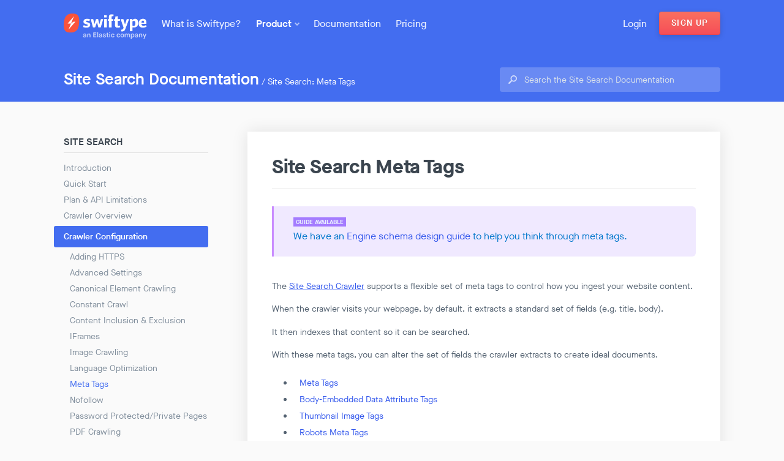

--- FILE ---
content_type: text/html; charset=utf-8
request_url: https://swiftype.com/documentation/site-search/crawler-configuration/meta-tags
body_size: 114676
content:
<!DOCTYPE html><html lang="en" class="no-js"><head><!--[if lt IE 9]><script src="//ma.swiftypecdn.com/javascripts/ie8/modernizr.js"></script><meta http-equiv="X-UA-Compatible" content="IE=edge"><![endif]--><meta content="text/html; charset=UTF-8" http-equiv="Content-Type"><meta charset="utf-8"><meta content="Learn how to get the most out of Swiftype" name="description"><meta content="installation, support, documentation, knowledge, base" name="keywords"><meta content="width=device-width, initial-scale=1, user-scalable=no" name="viewport"><link rel="canonical" href="https://swiftype.com/documentation/site-search/crawler-configuration/meta-tags"><title>Meta Tags | Swiftype Documentation</title><link rel="shortcut icon" href="/favicon.ico" type="image/x-icon"><link rel="icon" href="/favicon_32.png" sizes="32x32"><meta content="Meta Tags" property="st:title"><meta class="swiftype" content="site search" data-type="enum" name="type"><meta class="swiftype" content="documentation" data-type="enum" name="type">
          <meta property="og:url" content="https://swiftype.com/documentation/site-search/crawler-configuration/meta-tags"/>
          <meta property="og:site_name" content="Swiftype"/>
          <meta property="og:title" content="Meta Tags | Swiftype Documentation"/>
          <meta property="og:image" content="//ma.swiftypecdn.com/assets/new_marketing/brand_assets/logo/og-banner-159013e3ce54b88c6e9a2bb985857f7fc0ce09f43b90f5d00e988d01c7610f9b.jpg"/>
          <meta property="og:image:width" content="1200"/>
          <meta property="og:image:height" content="630"/>
          <meta property="og:description" content="Learn how to get the most out of Swiftype">
        <link rel="stylesheet" media="screen" href="//ma.swiftypecdn.com/assets/new_marketing-5f300405e3a96997a7410ebf815bf793c2566cbf72ec16b00a760bed7f16acac.css" />
      <!--[if lt IE 9]>
        <link rel="stylesheet" type="text/css" href="//ma.swiftypecdn.com/assets/new_marketing-ie8_base-4c30c1e1fdd78e87e4d9bc310d963a2f1288f182735cb3faac2ce238cda63207.css">
        <link rel="stylesheet" type="text/css" href="//ma.swiftypecdn.com/assets/new_marketing_ie8-3c6da182d25e6f80756007073d1548dea786b8ad3db57a10980b3f327e0ffc97.css">
        <link rel="stylesheet" type="text/css" href="//ma.swiftypecdn.com/assets/new_marketing_ie9-071e1081119f91fb73e0ad4c8a67ba5632df59151b33025f07d6ed5f2ca3918e.css">
      <![endif]-->
      <!--[if IE 9]>
        <link rel="stylesheet" type="text/css" href="//ma.swiftypecdn.com/assets/new_marketing_ie9-071e1081119f91fb73e0ad4c8a67ba5632df59151b33025f07d6ed5f2ca3918e.css">
      <![endif]-->
    <script type="text/javascript">
  window.dataLayer = window.dataLayer || [];
  function gaEvent(eventCategory, eventAction, eventLabel, eventValue) {
    dataLayer.push({
      'event': 'gaEvent',
      'eventCategory': eventCategory,
      'eventAction': eventAction,
      'eventLabel': eventLabel,
      'eventValue': eventValue,
      'nonInteraction': true
    });
  }
</script>

<!-- Google Tag Manager -->
<script>(function(w,d,s,l,i){w[l]=w[l]||[];w[l].push({'gtm.start':
new Date().getTime(),event:'gtm.js'});var f=d.getElementsByTagName(s)[0],
j=d.createElement(s),dl=l!='dataLayer'?'&l='+l:'';j.async=true;j.src=
'//www.googletagmanager.com/gtm.js?id='+i+dl;f.parentNode.insertBefore(j,f);
})(window,document,'script','dataLayer','GTM-KFT36Q');</script>

<script>(function(w,d,s,l,i){w[l]=w[l]||[];w[l].push({'gtm.start':
new Date().getTime(),event:'gtm.js'});var f=d.getElementsByTagName(s)[0],
j=d.createElement(s),dl=l!='dataLayer'?'&l='+l:'';j.async=true;j.src=
'//www.googletagmanager.com/gtm.js?id='+i+dl;f.parentNode.insertBefore(j,f);
})(window,document,'script','dataLayer','GTM-PS9VVT3');</script>

<script>(function(w,d,s,l,i){w[l]=w[l]||[];w[l].push({'gtm.start':
new Date().getTime(),event:'gtm.js'});var f=d.getElementsByTagName(s)[0],
j=d.createElement(s),dl=l!='dataLayer'?'&l='+l:'';j.async=true;j.src=
'//www.googletagmanager.com/gtm.js?id='+i+dl;f.parentNode.insertBefore(j,f);
})(window,document,'script','dataLayer','GTM-NNZ8DS');</script>

<script>(function(w,d,s,l,i){w[l]=w[l]||[];w[l].push({'gtm.start':
new Date().getTime(),event:'gtm.js'});var f=d.getElementsByTagName(s)[0],
j=d.createElement(s),dl=l!='dataLayer'?'&l='+l:'';j.async=true;j.src=
'//www.googletagmanager.com/gtm.js?id='+i+dl;f.parentNode.insertBefore(j,f);
})(window,document,'script','dataLayer','GTM-KXRHRS');</script>
<!-- End Google Tag Manager -->
</head>
      <script type="application/ld+json">
        {"@context":"http://schema.org","@type":"BreadcrumbList","itemListElement":[{"@type":"ListItem","position":1,"item":{"@id":"https://swiftype.com/","name":"Home"}},{"@type":"ListItem","position":2,"item":{"@id":"https://swiftype.com/documentation/site-search/crawler-configuration/meta-tags","name":"Documentation"}}]}
      </script>
    <body class="view-documentation-article view--inverted view-documentation__site-search "><div class="global-container">
      <svg display="none" width="0" height="0" version="1.1" xmlns="http://www.w3.org/2000/svg" xmlns:xlink="http://www.w3.org/1999/xlink">
        <defs>
          <!-- Gradients -->
          <linearGradient x1="50%" y1="2.77098946%" x2="50%" y2="100%" class="blue_gradient">
              <stop stop-color="#25A7F5" offset="0%"></stop>
              <stop stop-color="#106EE8" offset="100%"></stop>
          </linearGradient>

          <!-- General search -->
          <symbol id="icon-search" viewBox="0 0 1024 1024">
            <title>search</title>
            <path class="path1" d="M447.824 336.128c-61.76-0.016-111.84 50.112-111.84 111.936 0 61.808 50.080 111.936 111.84 111.936 61.776 0 111.84-50.128 111.84-111.936 0-61.824-50.064-111.936-111.84-111.936v0zM512.016 912c-220.928 0-400.016-179.088-400.016-400s179.088-400 400.016-400c220.912 0 400 179.088 400 400s-179.088 400-400 400v0zM512.016 145.024c-202.672 0-366.976 164.304-366.976 366.976s164.304 366.976 366.976 366.976c202.672 0 366.96-164.304 366.96-366.976s-164.288-366.976-366.96-366.976v0zM447.776 592.192c-79.536 0-144-64.528-144-144.128s64.464-144.128 144-144.128c79.52 0 144 64.528 144 144.128s-64.48 144.128-144 144.128v0zM706.576 687.344l-20.336 20.352c-4.208 4.208-11.040 4.208-15.248 0l-79.072-79.136c-3.92-3.936-4.032-10.080-0.624-14.32l-40.448-40.496c7.952-6.56 15.248-13.872 21.824-21.824l40.432 40.464c4.24-3.488 10.432-3.392 14.4 0.576l79.072 79.136c4.208 4.208 4.208 11.040 0 15.248v0z"></path>
          </symbol>

          <symbol id="icon-mobile" viewBox="0 0 1024 1024">
            <title>mobile</title>
            <path class="path1" d="M278.163 718.723c-22.88-3.008-43.856 13.088-46.864 35.968-3.008 22.864 13.088 43.84 35.952 46.848s43.856-13.088 46.864-35.952c3.008-22.864-13.088-43.84-35.952-46.864v0zM298.803 763.571c-1.888 14.416-15.12 24.576-29.536 22.672s-24.56-15.12-22.672-29.536c1.904-14.416 15.136-24.576 29.552-22.672 14.416 1.888 24.56 15.12 22.656 29.536v0zM972.851 767.619c-3.152 36.032-22.080 68.816-51.712 89.568-27.52 17.568-55.456 25.056-111.328 40.016l-168.464 45.152c-55.872 14.96-83.808 22.448-116.432 20.992-36.032-3.152-68.816-22.080-89.568-51.712-13.92-21.808-21.552-44.112-31.552-80.128-4.592 0.64-9.296 0.832-14.144 0.192l-248.432-32.704c-30.496-4.016-51.952-31.984-47.936-62.48l79.952-607.296c4.016-30.48 31.984-51.952 62.464-47.936l248.448 32.704c30.48 4.016 51.952 31.984 47.936 62.48l-27.12 205.952 155.728-41.728c55.872-14.976 83.808-22.448 116.416-21.008 36.048 3.152 68.832 22.096 89.584 51.712 17.568 27.536 25.040 55.472 40.016 111.328l45.136 168.464c14.976 55.872 22.464 83.808 21.008 116.432v0zM316.339 162.099l69.008 9.088c3.808 0.512 7.312-2.176 7.808-5.984 0.496-3.824-2.176-7.312-6-7.808l-69.008-9.088c-3.808-0.512-7.296 2.176-7.808 5.984-0.496 3.808 2.192 7.312 6 7.808v0zM883.507 488.947c-14.976-55.872-19.344-72.208-36.912-99.728-20.752-29.632-38.832-40.064-74.864-43.216-32.624-1.456-48.96 2.928-104.816 17.888l-168.464 45.152c-55.872 14.96-72.208 19.344-99.728 36.912-29.632 20.736-40.080 38.816-43.232 74.848-1.44 32.624 2.928 48.96 17.904 104.832l45.136 168.464c14.976 55.872 19.344 72.192 36.912 99.728 20.752 29.616 38.832 40.064 74.864 43.216 32.624 1.44 48.944-2.928 104.816-17.904l168.464-45.136c55.872-14.96 72.208-19.344 99.728-36.912 29.632-20.752 40.064-38.832 43.232-74.864 1.44-32.608-2.928-48.944-17.904-104.816l-45.136-168.464zM621.379 715.811c-59.68 16-121.056-19.472-137.056-79.216-16.016-59.744 19.392-121.152 79.088-137.136 59.696-16 121.056 19.472 137.072 79.216s-19.408 121.136-79.104 137.136v0zM834.851 734.899l-11.184 19.392c-2.304 4.016-7.44 5.392-11.456 3.072l-75.392-43.568c-3.76-2.176-5.072-6.768-3.36-10.64l-38.576-22.304c4.656-6.528 8.672-13.504 12.016-20.8l38.544 22.272c2.48-3.472 7.168-4.656 10.944-2.48l75.392 43.584c4.016 2.304 5.392 7.456 3.072 11.472v0zM329.187 515.427c3.152-36.032 22.080-68.832 51.712-89.568 24.672-15.744 49.824-23.44 94.96-35.632l21.36-162.192-303.648-39.968-65.424 496.88 244.912 32.24-22.864-85.344c-14.976-55.872-22.464-83.792-21.008-116.416v0zM569.763 524.819c-45.568 12.208-72.608 59.088-60.384 104.688 12.224 45.616 59.072 72.704 104.64 60.48 45.568-12.208 72.608-59.072 60.384-104.688s-59.072-72.688-104.64-60.48v0z"></path>
          </symbol>

          <symbol id="icon-facets" viewBox="0 0 1024 1024">
            <title>facets</title>
            <path class="path1" d="M210.848 491.696l45.552 351.76 351.568-47.040-397.12-304.72zM91.312 466.416l132.576 321.792-40.112-309.84-92.464-11.952zM306.848 171.472l-213.84 278.672 93.056 12.048 120.784-290.72zM214.896 456.784c0.032 0.032 0.048 0.080 0.064 0.112l465.952-194.016c0-0.048 0-0.096-0.016-0.144l-1.072 0.448-327.696-135.328-136.528 328.64-0.704 0.288zM760.56 171.552l-345.040-44.768 288.112 118.976 56.928-74.208zM619.872 776.608l64.576-490.464-457.040 189.312 392.464 301.152zM956.96 572.16l-5.152 3.968-270.128 352.032-440.592-57.152-3.072 0.4-3.12-0.4-0.416-1.008-0.384-2.96-170.096-412.832 273.12-355.92 0.944-2.288 446.432 58.768 172.736 417.040-0.272 0.352zM319.376 860.4l344.528 44.704-35.424-86.080-309.104 41.376zM716.816 255.344l190 248.176-132.912-322.592-57.088 74.416zM678.752 898.256l209.936-273.584-244.992 188.4 35.056 85.184zM707.84 284.192c-0.048-0.032-0.080-0.064-0.112-0.096l-66.688 499.264c0.016 0 0.048-0.016 0.064-0.016s0.048 0.032 0.064 0.032v-0.016l282.096-216.928-215.52-281.52 0.096-0.72z"></path>
          </symbol>

          <symbol id="icon-autocomplete" viewBox="0 0 1024 1024">
            <title>autocomplete</title>
            <path class="path1" d="M643.24 303.93l20.973-67.845 20.973 67.845 72.26-0.112-59.286 41.321 23.676 68.277-57.623-43.609-57.623 43.609 23.692-68.277-59.302-41.321 72.26 0.112zM231.099 667.007l-47.992-36.346-48.008 36.346 19.725-56.887-49.384-34.426 60.182 0.096 17.485-56.519 17.469 56.519 60.198-0.096-49.4 34.426 19.725 56.887zM240.778 296.044l29.387-84.722-73.572-51.272 89.649 0.144 26.028-84.194 26.028 84.194 89.649-0.144-73.556 51.272 29.371 84.722-71.492-54.119-71.492 54.119zM479.57 748.833l-40.521-30.667-40.521 30.667 16.653-48.008-41.689-29.051 50.808 0.080 14.75-47.72 14.75 47.72 50.808-0.080-41.689 29.051 16.653 48.008zM880.608 880.044c-15.421 15.405-35.45 20.381-44.873 11.182l-0.016 0.016-430.969-431.001c-0.048-0.048-0.096-0.064-0.144-0.112-9.374-9.374-4.415-29.531 11.086-45.017 15.485-15.485 35.642-20.445 45.001-11.086 0.048 0.048 0.080 0.096 0.128 0.144v-0.016l430.985 431.001c9.198 9.422 4.223 29.467-11.198 44.889v0zM427.003 426.422c-6.527 6.527-11.038 13.838-13.55 20.861l107.31 107.31c2.496-7.023 7.023-14.35 13.534-20.861 6.303-6.303 13.358-10.75 20.157-13.31l-107.294-107.31c-6.815 2.56-13.87 7.007-20.157 13.31v0z"></path>
          </symbol>

          <symbol id="icon-spellcheck" viewBox="0 0 1024 1024">
            <title>spellcheck</title>
            <path class="path1" d="M893.312 408.544l-31.984 8.576c-6.448-20.56-14.848-40.24-24.656-59.056l28.656-16.544c11.216 21.312 20.736 43.664 27.984 67.024v0zM849.184 313.888l-28.592 16.512c-11.504-18.064-24.576-34.96-38.976-50.672l23.36-23.36c16.4 17.776 31.216 36.976 44.208 57.52v0zM724.864 189.44c20.528 13.024 39.728 27.856 57.488 44.288l-23.36 23.36c-15.696-14.432-32.576-27.52-50.624-39.056l16.496-28.592zM527.136 128c24.656 0.976 48.768 3.984 72.080 9.216l-8.528 31.888c-20.576-4.544-41.84-7.136-63.552-8.064v-33.040zM653.232 397.248l28.336 28.32-226.992 227.008-113.504-113.504 28.32-28.336 85.184 85.168 198.656-198.656zM495.296 128v33.024c-21.584 0.928-42.72 3.472-63.168 7.984l-8.512-31.888c23.2-5.2 47.168-8.16 71.68-9.12v0zM392.768 145.040l8.528 31.984c-20.512 6.416-40.128 14.8-58.912 24.56l-16.48-28.688c21.264-11.152 43.552-20.624 66.864-27.856v0zM218.16 255.584l23.296 23.424c-14.48 15.728-27.648 32.64-39.216 50.72l-28.56-16.56c13.072-20.576 27.984-39.792 44.48-57.584v0zM157.472 340.704l28.64 16.608c-9.904 18.912-18.336 38.704-24.864 59.376l-31.984-8.624c7.312-23.488 16.896-45.952 28.208-67.36v0zM121.28 439.040l31.856 8.592c-4.576 20.672-7.184 42.032-8.096 63.856h-33.040c0.96-24.784 4-49.008 9.28-72.448v0zM112.032 543.488h33.024c0.96 21.664 3.552 42.864 8.112 63.376l-31.888 8.544c-5.232-23.264-8.256-47.312-9.248-71.92v0zM129.28 646.4l32-8.576c6.48 20.528 14.864 40.176 24.688 58.976l-28.656 16.544c-11.232-21.28-20.752-43.6-28.032-66.944v0zM173.504 740.944l28.592-16.496c11.504 18.016 24.592 34.864 38.992 50.544l-23.36 23.36c-16.4-17.744-31.216-36.912-44.224-57.408v0zM297.808 865.12c-20.512-12.992-39.68-27.776-57.44-44.16l23.36-23.36c15.696 14.384 32.56 27.44 50.592 38.928l-16.512 28.592zM264.080 256.48l-23.296-23.408c17.808-16.384 37.024-31.152 57.568-44.128l16.448 28.624c-18.064 11.488-34.976 24.544-50.72 38.912v0zM392.368 909.248c-23.344-7.248-45.648-16.768-66.944-27.968l16.56-28.656c18.784 9.792 38.432 18.176 58.944 24.624l-8.56 32zM495.296 926.4c-24.608-0.976-48.672-3.968-71.936-9.184l8.528-31.872c20.544 4.528 41.744 7.088 63.408 8.032v33.024zM527.136 926.4v-33.024c21.536-0.928 42.624-3.456 63.024-7.936l8.512 31.872c-23.152 5.168-47.072 8.128-71.536 9.088v0zM629.52 909.392l-8.528-31.952c20.464-6.416 40.048-14.784 58.8-24.496l16.48 28.688c-21.248 11.104-43.488 20.56-66.752 27.76v0zM680.72 201.904c-18.832-9.824-38.512-18.224-59.088-24.704l8.576-32c23.392 7.28 45.728 16.816 67.056 28.048l-16.544 28.656zM723.824 865.6l-16.448-28.624c18.048-11.456 34.944-24.448 50.672-38.784l23.296 23.408c-17.792 16.336-36.992 31.072-57.52 44v0zM804 799.12l-23.312-23.424c14.48-15.696 27.648-32.56 39.248-50.592l28.544 16.56c-13.088 20.528-28 39.696-44.48 57.456v0zM864.736 714.144l-28.64-16.608c9.92-18.88 18.336-38.656 24.88-59.296l32 8.624c-7.344 23.456-16.912 45.904-28.24 67.28v0zM901.008 615.904l-31.856-8.592c4.592-20.656 7.248-42 8.208-63.824h33.040c-1.008 24.784-4.080 48.992-9.392 72.416v0zM877.392 511.488c-0.928-21.664-3.472-42.88-8-63.408l31.888-8.544c5.216 23.28 8.176 47.344 9.136 71.952h-33.024z"></path>
          </symbol>

          <symbol id="icon-crawler" viewBox="0 0 1024 1024">
            <title>crawler</title>
            <path class="path1" d="M208.16 786.88c-59.6-69.808-96.16-159.888-96.16-258.88 0-220.912 179.088-400 400.016-400 98.992 0 189.056 36.544 258.88 96.16l-22.96 22.96c-63.92-53.712-145.904-86.592-235.92-86.592-203.232 0-367.984 164.752-367.984 367.968 0 90.032 32.88 172.016 86.592 235.92l-22.464 22.464zM544.016 258.528v-31.888c152.624 16.064 271.744 144.432 271.744 301.312 0 72.416-25.776 138.544-68.112 190.704l-22.576-22.56c36.656-46.304 58.88-104.512 58.88-168.16 0-139.296-104.912-253.504-239.936-269.408v0zM344.128 405.664l22.752 22.752c-19.472 28.32-30.912 62.592-30.912 99.568 0 97.232 78.816 176.048 176.048 176.048 86.176 0 157.808-61.952 172.992-143.744h32.080c-15.536 99.456-101.264 175.632-205.072 175.632-114.832 0-207.92-93.088-207.92-207.92 0-45.792 14.944-88 40.032-122.336v0zM242.544 496.288h-31.904c14.8-142.176 127.248-254.72 269.376-269.68v31.904c-124.56 14.656-222.96 113.152-237.472 237.776v0zM512.016 448.336c-44.096 0-79.824 35.792-79.824 79.936 0 44.128 35.728 79.92 79.824 79.92 10.256 0 19.936-2.16 28.928-5.728l24.080 24.080c-15.776 8.672-33.728 13.824-53.008 13.824-61.84 0-111.952-50.192-111.952-112.096s50.112-112.096 111.952-112.096c61.824 0 111.952 50.192 111.952 112.096 0 19.264-5.104 37.2-13.744 52.976l-24.080-24.080c3.552-8.976 5.696-18.656 5.696-28.896 0-44.144-35.744-79.936-79.824-79.936v0zM685.088 496.288c-14.944-82.080-86.688-144.352-173.072-144.352-37.136 0-71.536 11.552-99.92 31.168l-22.736-22.736c34.384-25.248 76.72-40.288 122.656-40.288 104.016 0 189.856 76.48 205.152 176.208h-32.080zM480.016 925.808c-86.208-6.848-164.464-40.816-226.592-93.68l22.416-22.416c56.256 47.296 126.672 77.808 204.176 84.528v31.568zM210.736 560.288h31.904c16.064 134.848 130.192 239.584 269.376 239.584 63.456 0 121.536-22.096 167.76-58.56l22.576 22.576c-52.112 42.144-118.080 67.808-190.336 67.808-156.768 0-285.072-118.944-301.28-271.408v0zM544.016 925.776v-31.584c177.552-15.408 318.4-156.32 333.696-333.904h32.032c-15.68 195.024-170.656 349.92-365.728 365.488v0zM877.728 496.288c-6.752-77.424-37.248-147.76-84.496-203.952l22.912-22.912c52.928 62.176 86.896 140.544 93.696 226.864h-32.112z"></path>
          </symbol>

          <!-- Tentpole features -->
          <symbol id="icon-rankings" viewBox="0 0 1024 1024">
            <title>rankings</title>
            <path class="path1" d="M727.812 751.716h-432.391l-87.305-87.296c-3.026-3.027-5.922-5.924-8.697-8.704h624.387c-2.775 2.78-5.672 5.677-8.697 8.704l-87.296 87.296zM695.812 783.716l-31.392 31.392c-49.984 49.984-64.592 64.592-100 82.976-40.048 18.688-65.568 18.688-105.616 0-35.408-18.384-50.016-32.992-99.984-82.976l-31.395-31.392h368.387zM855.145 623.716h-687.067c-20.231-21.519-30.753-35.842-42.938-59.28-6.304-13.526-10.479-25.393-12.527-36.72h318.719v-32h-318.753c2.035-11.385 6.222-23.31 12.561-36.912 12.147-23.375 22.641-37.685 42.748-59.088h263.444v-32h-232.108c2.834-2.838 5.795-5.799 8.892-8.896l150.704-150.688c49.968-49.984 64.576-64.592 99.984-82.992 40.048-18.672 65.568-18.672 105.616 0 35.408 18.4 50.016 33.008 100 82.992l150.688 150.688c3.097 3.097 6.058 6.058 8.892 8.896h-232.668v32h264.004c20.106 21.403 30.601 35.713 42.748 59.088 6.34 13.603 10.527 25.527 12.561 36.912h-319.313v32h319.278c-2.048 11.324-6.223 23.185-12.526 36.704-12.185 23.449-22.708 37.776-42.939 59.296zM929.22 448.42c-18.4-35.392-43.376-60.384-93.36-110.352l-150.688-150.704c-49.984-49.968-74.96-74.96-110.368-93.36-40.064-18.672-86.32-18.672-126.384 0-35.408 18.4-60.384 43.392-110.368 93.36l-150.688 150.704c-49.968 49.968-74.96 74.96-93.36 110.352-18.672 40.064-18.672 86.336 0 126.384 18.4 35.408 43.392 60.4 93.36 110.368l150.688 150.704c49.984 49.968 74.96 74.96 110.368 93.344 40.064 18.688 86.32 18.688 126.384 0 35.408-18.384 60.384-43.376 110.368-93.344l150.688-150.704c49.984-49.968 74.96-74.96 93.36-110.368 18.672-40.048 18.672-86.32 0-126.384zM511.076 199.22l-78.256 78.256 21.104 21.088 41.408-41.408v302.56h32v-302.048l40.896 40.896 21.088-21.088-78.24-78.256z"></path>
          </symbol>

          <symbol id="icon-weights" viewBox="0 0 1024 1024">
            <title>weights</title>
            <path class="path1" d="M336.032 473.248c-21.424 0-38.784 17.36-38.784 38.784s17.36 38.784 38.784 38.784c21.424 0 38.784-17.36 38.784-38.784s-17.36-38.784-38.784-38.784v0zM512.032 361.568c-21.248 0-38.464 17.216-38.464 38.464s17.216 38.464 38.464 38.464c21.248 0 38.464-17.216 38.464-38.464s-17.216-38.464-38.464-38.464v0zM688.032 537.536c-21.264 0-38.496 17.232-38.496 38.496s17.232 38.496 38.496 38.496c21.264 0 38.496-17.232 38.496-38.496s-17.232-38.496-38.496-38.496v0zM896.064 627.952c0 77.152 0 115.728-13.12 157.264-16.512 45.344-52.224 81.056-97.568 97.552-41.536 13.136-80.112 13.136-157.264 13.136h-116.080v0.16l-115.616-0.992c-76.96 0-115.44 0-156.848-13.104-45.232-16.448-80.848-52.080-97.312-97.296-13.104-41.424-13.104-79.904-13.104-156.864l-0.992-115.776h-0.16v-115.92c0-77.152 0-115.728 13.152-157.264 16.512-45.344 52.288-81.056 97.68-97.552 41.584-13.136 80.208-13.136 157.472-13.136h116.224v-0.16l115.776 0.992c77.056 0 115.584 0 157.056 13.104 45.28 16.464 80.944 52.080 97.44 97.296 13.104 41.424 13.104 79.904 13.104 156.864v115.776h0.16v115.92zM864.656 512.032v-116.032c0-77.12 0-101.152-13.152-142.672-16.512-45.312-34.72-63.504-80.096-80-41.568-13.12-65.632-13.12-142.864-13.12l-116.016-0.496v-0.256h-116.48c-77.424 0-101.552 0-143.232 13.152-45.488 16.544-63.744 34.768-80.304 80.208-13.184 41.632-13.184 65.728-13.184 143.056l1.008 116.16h0.032v116.032c0 77.12 0 101.168 13.12 142.672 16.512 45.312 34.688 63.504 80.016 80 41.504 13.12 65.536 13.12 142.672 13.12l115.856 0.496v0.256h116.336c77.312 0 101.424 0 143.040-13.152 45.44-16.544 63.664-34.768 80.208-80.208 13.152-41.616 13.168-65.728 13.168-143.056l-0.016-116.16h-0.112zM352.032 573.776v162.256h-32v-162.256c-27.552-7.152-48-31.952-48-61.744s20.448-54.592 48-61.744v-162.256h32v162.256c27.552 7.152 48 31.952 48 61.744s-20.448 54.592-48 61.744v0zM528.032 461.776v274.256h-32v-274.256c-27.552-7.152-48-31.952-48-61.744s20.448-54.592 48-61.744v-50.256h32v50.272c27.552 7.136 48 31.936 48 61.728s-20.448 54.592-48 61.744v0zM704.032 637.776v98.256h-32v-98.256c-27.552-7.136-48-31.952-48-61.744s20.448-54.592 48-61.744v-226.256h32v226.256c27.552 7.152 48 31.952 48 61.744s-20.448 54.608-48 61.744v0z"></path>
          </symbol>

          <symbol id="icon-synonyms" viewBox="0 0 1024 1024">
            <title>synonyms</title>
            <path class="path1" d="M931.309 588.358c-9.616 48.288-45.616 85.296-90.624 99.472 12.064 44.256-0.624 93.568-37.392 127.52-36.768 33.968-88.048 43.728-132.848 29.712-16.88 42.992-56.752 76.048-106.816 82.88-50.080 6.832-97.264-14.368-124.96-51.248-39.456 25.488-91.472 29.824-135.936 6.944-44.464-22.896-69.776-67.024-69.904-112.896-47.136-1.6-91.664-27.632-113.744-71.6-22.080-43.952-15.952-94.384 11.52-131.904-37.024-28.112-57.264-74.672-48.624-123.12 8.624-48.464 43.872-86.144 88.592-101.168-12.944-44-1.264-93.536 34.832-128.192 36.096-34.64 87.184-45.376 132.256-32.24 16.016-43.28 55.216-77.088 105.152-84.864 53.632-8.368 104.592 15.68 131.968 57.232 40.864-29.952 97.44-35.728 144.704-10.24 43.984 23.728 68.4 68.336 67.616 114.208 47.072 2.496 91.056 29.392 112.24 73.76 21.2 44.384 14.048 94.688-14.16 131.696 36.432 28.816 55.728 75.76 46.128 124.048v0zM856.029 467.334c25.984-34.080 32.56-80.384 13.040-121.232-19.488-40.848-59.984-65.6-103.312-67.904 0.72-42.224-21.744-83.296-62.256-105.136-43.504-23.456-95.568-18.144-133.184 9.44-25.2-38.256-72.112-60.384-121.488-52.688-45.952 7.152-82.048 38.272-96.8 78.112-41.472-12.096-88.512-2.224-121.728 29.68-33.232 31.904-43.984 77.504-32.064 118-41.168 13.84-73.616 48.512-81.552 93.136-7.952 44.592 10.672 87.456 44.752 113.328-25.28 34.544-30.928 80.96-10.592 121.408 20.304 40.48 61.312 64.448 104.704 65.92 0.112 42.24 23.408 82.848 64.352 103.904 40.928 21.072 88.8 17.088 125.12-6.384 25.488 33.968 68.928 53.472 115.024 47.184 46.080-6.304 82.784-36.72 98.336-76.288 41.232 12.896 88.432 3.904 122.288-27.36 33.84-31.248 45.52-76.64 34.416-117.376 41.424-13.056 74.56-47.12 83.408-91.568 8.848-44.432-8.912-87.664-42.464-114.176v0zM652.573 576.822c-13.648 10.736-26.976 18.656-39.984 23.744-13.008 5.104-26.704 7.648-41.072 7.648-16.384 0-34.848-4.64-55.424-13.92-4-1.824-6.992-3.184-8.992-4.096-15.12-6.544-27.168-10.864-36.176-12.96s-17.968-3.136-26.88-3.136c-14.192 0-27.712 2.72-40.544 8.176-12.816 5.472-25.968 14.112-39.44 25.936v-47.488c14.384-11.28 28.208-19.424 41.488-24.432s27.392-7.504 42.32-7.504c17.456 0 38.016 5.008 61.68 15.008h0.272c2 0.912 5.008 2.272 9.008 4.096 21.104 10.016 40.128 15.008 57.056 15.008 12.368 0 24.832-2.768 37.392-8.32 12.544-5.552 25.648-14.144 39.296-25.792v48.032zM652.573 463.43c-13.648 10.736-26.976 18.608-39.984 23.616s-26.704 7.504-41.072 7.504c-16.384 0-34.848-4.64-55.424-13.92-4-1.824-6.992-3.104-8.992-3.824-14.016-6.192-25.712-10.368-35.088-12.56-9.36-2.176-18.688-3.28-27.968-3.28-14.384 0-27.984 2.688-40.816 8.064-12.816 5.36-25.888 13.872-39.168 25.52v-47.504c14.192-10.912 27.936-18.864 41.216-23.872s27.472-7.504 42.592-7.504c9.632 0 19.008 0.992 28.112 2.992 9.088 2.016 20.464 5.92 34.112 11.744 1.824 0.736 4.736 2.096 8.736 4.096 21.104 9.824 40.128 14.736 57.056 14.736 12.72 0 25.328-2.736 37.792-8.192s25.424-13.92 38.896-25.376v47.76z"></path>
          </symbol>

          <symbol id="icon-analytics" viewBox="0 0 1024 1024">
            <title>analytics</title>
            <path class="path1" d="M243.771 533.264c-84.56 80.192-129.248 157.136-106.448 196.624s111.776 39.264 223.504 6.144c-8.624-38.288-15.28-79.856-19.232-124.080-36.32-25.52-68.992-52.080-97.824-78.688v0zM264.651 514.24c22.576 20.016 47.488 40.064 74.32 59.632-1.056-19.568-1.776-39.392-1.776-59.68 0-20.192 0.544-40.080 1.584-59.552-26.8 19.568-51.568 39.568-74.128 59.6v0zM243.691 494.992c28.88-26.656 61.792-53.216 98.192-78.768 3.984-43.968 10.208-85.792 18.8-123.904-111.648-33.088-200.56-33.296-223.36 6.176-22.784 39.488 21.84 116.352 106.368 196.496v0zM627.915 273.168c-27.152-113.28-71.408-190.368-116.992-190.368s-89.856 77.104-117.024 190.352c37.312 11.616 76.64 27.12 116.704 45.664 40.336-18.736 79.776-33.968 117.312-45.648v0zM597.787 363.728c17.568 10.144 34.368 20.688 50.8 31.392-3.52-33.024-8.448-64.624-14.496-94.176-28.608 9.52-58.32 20.96-88.672 34.4 17.392 8.832 34.88 18.288 52.368 28.384v0zM424.059 664.656c-17.568-10.144-34.368-20.688-50.8-31.376 3.536 33.008 8.448 64.608 14.496 94.16 28.608-9.52 58.32-20.96 88.672-34.4-17.392-8.816-34.88-18.288-52.368-28.384v0zM476.459 335.52c-30.272-13.36-60.080-25.056-88.64-34.56-6.048 29.504-10.848 61.152-14.4 94.048 16.384-10.656 33.12-21.168 50.64-31.28 17.504-10.112 34.976-19.36 52.4-28.208v0zM393.931 755.232c27.152 113.264 71.408 190.352 116.992 190.352s89.856-77.104 117.040-190.352c-37.328-11.6-76.656-27.12-116.72-45.664-40.336 18.752-79.776 33.968-117.312 45.664v0zM757.195 514.144c-22.576-20.016-47.488-40.064-74.304-59.632 1.040 19.584 1.776 39.392 1.776 59.68 0 20.208-0.544 40.080-1.6 59.552 26.816-19.568 51.568-39.568 74.128-59.6v0zM661.019 292.352c8.624 38.288 15.296 79.856 19.232 124.080 36.32 25.536 68.992 52.080 97.84 78.688 84.544-80.192 129.232-157.136 106.432-196.624s-111.776-39.264-223.504-6.144v0zM900.795 739.296c-28.992 50.208-125.168 56.8-246.16 23.824-31.92 121.264-85.728 201.264-143.712 201.264-57.952 0-111.616-80.112-143.52-201.328-121.072 33.040-217.344 26.48-246.352-23.76-29.008-50.256 13.44-136.912 102.592-225.248-89.024-88.224-131.568-174.752-102.592-224.944 28.992-50.224 125.168-56.816 246.16-23.84 31.92-121.264 85.728-201.264 143.712-201.264 57.968 0 111.616 80.112 143.52 201.328 121.072-33.040 217.344-26.48 246.352 23.776 29.008 50.24-13.44 136.896-102.592 225.232 89.024 88.24 131.584 174.768 102.592 224.96v0zM778.155 533.392c-28.88 26.656-61.792 53.216-98.192 78.768-3.968 43.968-10.208 85.792-18.8 123.904 111.648 33.088 200.576 33.296 223.36-6.176s-21.84-116.352-106.368-196.496v0zM545.387 692.864c30.272 13.376 60.080 25.056 88.64 34.56 6.064-29.488 10.848-61.152 14.4-94.048-16.368 10.656-33.12 21.168-50.64 31.28-17.504 10.112-34.976 19.36-52.4 28.208v0zM582.955 389.424c-24.128-13.92-48.32-26.304-72.4-37.952-23.824 11.568-47.808 24.192-71.664 37.952-23.856 13.776-46.768 28.24-68.704 43.088-1.952 26.672-3.328 53.824-3.328 81.68 0 27.68 1.072 54.912 2.992 81.456 22.032 14.928 45.072 29.472 69.040 43.312 24.128 13.92 48.32 26.32 72.4 37.952 23.824-11.568 47.808-24.176 71.664-37.952s46.768-28.24 68.704-43.088c1.968-26.672 3.328-53.824 3.328-81.68 0-27.68-1.072-54.896-2.992-81.44-22.032-14.944-45.072-29.488-69.040-43.328v0zM510.923 557.568c-23.952 0-43.376-19.424-43.376-43.376s19.424-43.376 43.376-43.376c23.952 0 43.376 19.424 43.376 43.376s-19.424 43.376-43.376 43.376v0z"></path>
          </symbol>

          <symbol id="icon-engage" viewBox="0 0 1024 1024">
            <title>engage</title>
            <path class="path1" d="M881.138 719.342c-9.71 16.818-23.732 30.861-40.558 40.569l-273.164 157.711c-34.177 19.738-76.646 19.733-110.832-0.004l-273.164-157.711c-34.186-19.737-55.425-56.514-55.42-95.981v-315.422c0.010-38.857 21.761-76.561 55.413-95.977l273.171-157.724c34.177-19.738 76.646-19.733 110.832 0.004l273.164 157.711c34.186 19.737 55.425 56.514 55.42 95.981l-0.007 315.435c0.006 19.426-5.137 38.577-14.855 55.408v0 0zM169.657 308.568c-7.002 12.128-10.701 25.931-10.709 39.934v315.422c-0.010 28.458 15.302 54.952 39.946 69.18l273.164 157.711c24.644 14.228 55.244 14.242 79.885 0.004l273.164-157.711c24.225-14.013 39.929-41.182 39.939-69.176l0.007-315.435c0.002-28.445-15.302-54.952-39.946-69.18l-273.164-157.711c-24.644-14.228-55.252-14.228-79.885-0.004l-273.171 157.724c-12.115 6.996-22.227 17.114-29.229 29.241v0 0zM388.396 476.295c8.759-15.171 21.452-27.839 36.72-36.643l197.294-113.927-62.664-108.55-203.951 117.75c-34.309 19.808-62.866 48.316-82.574 82.451-40.251 69.717-40.284 156.312-0.071 225.971 62.259 107.798 200.618 144.883 308.443 82.639l203.93-117.744-62.678-108.558-197.3 113.906c-47.955 27.69-109.504 11.204-137.194-36.751-17.886-30.984-17.868-69.517 0.045-100.543v0 0zM580.132 314.396l-49.959 28.839-31.715-54.943 49.959-28.839 31.715 54.943zM743.244 596.913l-49.959 28.839-31.715-54.943 49.959-28.839 31.715 54.943zM361.548 592.313c36.239 62.737 116.743 84.306 179.472 48.080l93.74-54.096 31.723 54.93-100.377 57.948c-93.024 53.723-212.428 21.721-266.143-71.316-34.706-60.1-34.678-134.832 0.064-195.007 16.992-29.431 41.633-54.035 71.257-71.115l100.372-57.969 31.715 54.943-93.734 54.118c-19.974 11.537-36.577 28.131-48.044 47.992-23.43 40.581-23.445 90.964-0.044 131.493v0 0z"></path>
          </symbol>

          <!-- Developer/setup -->
          <symbol id="icon-api" viewBox="0 0 1024 1024">
            <title>api</title>
            <path class="path1" d="M929.232 574.804c-18.4 35.408-43.392 60.4-93.36 110.368l-150.688 150.688c-49.984 49.984-74.96 74.976-110.368 93.36-40.064 18.688-86.336 18.672-126.384 0-35.408-18.4-60.4-43.376-110.368-93.36l-150.688-150.688c-49.984-49.968-74.976-74.96-93.36-110.368-18.688-40.048-18.688-86.32 0-126.384 18.384-35.392 43.376-60.384 93.36-110.352l150.688-150.704c49.968-49.968 74.96-74.96 110.368-93.36 40.048-18.672 86.32-18.672 126.384 0 35.392 18.4 60.384 43.392 110.368 93.36l150.688 150.704c49.968 49.968 74.96 74.96 93.36 110.352 18.672 40.064 18.672 86.336 0 126.384v0zM898.096 458.804c-18.4-35.408-33.008-50.016-82.976-99.984l-150.704-150.704c-49.968-49.968-64.576-64.576-99.984-82.976-40.064-18.672-65.568-18.672-105.632 0-35.392 18.4-50 33.008-99.984 82.992l-150.688 150.688c-49.984 49.968-64.592 64.576-82.976 99.984-18.688 40.064-18.688 65.568 0 105.632 18.384 35.392 32.992 50 82.976 99.984l150.688 150.688c49.984 49.984 64.592 64.576 99.984 82.976 40.064 18.688 65.568 18.688 105.632 0 35.408-18.384 50.016-32.992 99.984-82.976l150.704-150.688c49.968-49.984 64.576-64.592 82.976-100 18.672-40.048 18.672-65.552 0-105.616v0zM659.088 535.844c-1.632 10-4.224 19.664-7.712 28.88l34.816 25.568c-5.344 11.888-11.856 23.136-19.408 33.584l-39.44-17.328c-6.352 7.744-13.456 14.848-21.2 21.184l17.328 39.44c-10.448 7.552-21.696 14.064-33.584 19.408l-25.568-34.832c-9.232 3.488-18.88 6.080-28.864 7.696l-4.736 42.992c-6.368 0.656-12.832 0.976-19.376 0.976-6.56 0-13.024-0.32-19.408-0.976l-4.736-42.992c-9.984-1.632-19.632-4.208-28.864-7.712l-25.568 34.832c-11.888-5.344-23.12-11.856-33.568-19.408l17.312-39.44c-7.744-6.336-14.848-13.44-21.2-21.2l-39.424 17.328c-7.552-10.448-14.064-21.68-19.424-33.568l34.832-25.568c-3.504-9.232-6.080-18.88-7.712-28.88l-42.992-4.736c-0.64-6.384-0.976-12.848-0.976-19.392s0.336-13.008 0.976-19.376l42.992-4.736c1.616-10 4.208-19.664 7.712-28.896l-34.832-25.568c5.344-11.872 11.856-23.12 19.408-33.568l39.424 17.328c6.352-7.76 13.456-14.88 21.216-21.216l-17.312-39.44c10.448-7.552 21.68-14.064 33.552-19.408l25.568 34.832c9.248-3.504 18.912-6.096 28.912-7.728l4.736-42.992c6.368-0.64 12.832-0.96 19.376-0.96s13.008 0.32 19.392 0.96l4.736 42.992c10 1.632 19.664 4.224 28.912 7.728l25.552-34.816c11.888 5.344 23.12 11.856 33.568 19.408l-17.328 39.424c7.76 6.352 14.864 13.472 21.216 21.232l39.424-17.328c7.552 10.448 14.064 21.696 19.408 33.568l-34.832 25.584c3.504 9.232 6.096 18.88 7.712 28.88l42.992 4.736c0.64 6.368 0.976 12.816 0.976 19.36s-0.336 13.024-0.976 19.424l-43.008 4.72zM511.344 413.076c-54.464 0-98.624 44.144-98.624 98.608s44.16 98.608 98.624 98.608c54.464 0 98.608-44.144 98.608-98.608s-44.144-98.608-98.608-98.608v0z"></path>
          </symbol>

          <symbol id="icon-customize" viewBox="0 0 1024 1024">
            <title>customize</title>
            <path class="path1" d="M140.204 256.201l26.512 26.512c-0.064 0.224-0.16 0.448-0.224 0.672l75.392 75.392 91.872-24.496 24.48-91.856-45.136-45.136 0.096-0.096-56.992-56.992c69.952-25.808 151.68-10.704 208 45.6 56.32 56.32 71.408 138.048 45.6 208l26.384 26.384-23.2 23.2-42.48-42.464c32.080-61.728 22.16-139.696-29.776-191.648-32.432-32.416-75.008-48.416-117.424-48.096l71.712 71.712-34.080 127.84-127.84 34.064-71.92-71.92c-0.416 42.576 15.568 85.328 48.096 117.856 39.936 39.936 95.216 54.784 146.72 45.040l-35.776 35.776c-48.752-1.264-97.152-20.064-134.416-57.344-56.32-56.32-71.408-138.032-45.6-208v0zM287.996 880.297c-19.952 19.952-52.304 19.952-72.272 0l-72.256-72.272c-19.968-19.952-19.968-52.304 0-72.272l252.928-252.928c19.968-19.968 52.32-19.968 72.272 0l20.832 20.816 244.208-244.224-12.528-12.544 37.632-58.704 94.848-59.472 41.408 41.392-60.032 95.424-58.16 37.072-12.544-12.544-244.224 244.224 20.832 20.816c19.952 19.968 19.952 52.32 0 72.272l-252.944 252.944zM872.636 872.649c-32.032 32.032-84.992 31.008-118.288-2.288l-209.488-209.488 17.184-17.184c2.064-2.064 3.776-4.336 5.408-6.624l208.464 208.464c21.36 21.344 54.24 23.056 73.456 3.84s17.488-52.096-3.856-73.44l-265.136-265.136 23.2-23.2 266.768 266.768c33.296 33.296 34.32 86.256 2.288 118.288v0zM796.364 796.361c9.984-9.968 26.176-9.952 36.192 0.064 10 10 10.032 26.208 0.048 36.176-9.984 9.984-26.176 9.968-36.192-0.048-10-10-10.032-26.208-0.048-36.192v0zM457.068 510.361c-13.248-13.248-34.752-13.248-48 0l-237.68 237.68c-13.264 13.264-13.264 34.752 0 48l56.32 56.336c13.248 13.248 34.752 13.248 48 0l237.68-237.68c13.248-13.264 13.248-34.752 0-48l-56.32-56.336z"></path>
          </symbol>

          <symbol id="icon-documentation" viewBox="0 0 1024 1024">
            <title>documentation</title>
            <path class="path1" d="M896 162.326v681.968c-50.912-26.32-127.104-35.968-208.784-21.712-73.024 12.768-135.216 42.016-175.216 78.032-40.016-36.016-102.192-65.264-175.216-78.032-81.68-14.256-157.872-4.608-208.784 21.712v-688.048c50.96-26.288 127.136-35.92 208.784-21.648 73.024 12.752 135.2 42 175.216 78.016 40-36.016 102.192-65.264 175.216-78.016 81.648-14.272 157.824-4.64 208.784 21.648v6.080zM687.216 166.582c-63.904 11.168-119.504 34.976-159.216 64.88v624c39.712-29.904 95.312-53.712 159.216-64.88 66.096-11.536 128.336-7.216 176.784 8.704v-623.968c-48.432-15.952-110.672-20.272-176.784-8.736zM160 175.318v623.968c48.448-15.92 110.704-20.24 176.784-8.704 63.904 11.168 119.504 34.976 159.216 64.88v-624c-39.712-29.904-95.312-53.712-159.216-64.88-66.112-11.536-128.352-7.216-176.784 8.736zM576.32 675.014v-114.832c32.608-16.592 79.584-28.72 127.68-34.544v124.272c-48.096 5.824-95.072 17.952-127.68 34.544v-9.44zM816 701.542c-13.856-2.032-26.576-3.168-46.128-3.168-73.664 0-147.136 14.88-193.552 38.512v-13.44c46.416-23.616 119.888-38.496 193.552-38.496 19.552 0 32.272 1.12 46.128 3.168v13.424zM816 647.174c-13.856-2.048-26.576-3.168-46.128-3.168-11.344 0-22.64 0.48-33.872 1.152v-13.424c11.232-0.688 22.528-1.152 33.872-1.152 19.552 0 32.272 1.12 46.128 3.168v13.424zM816 592.806c-13.856-2.048-26.576-3.168-46.128-3.168-11.344 0-22.64 0.48-33.872 1.152v-13.424c11.232-0.688 22.528-1.152 33.872-1.152 19.552 0 32.272 1.12 46.128 3.168v13.424zM816 538.438c-13.856-2.048-26.576-3.168-46.128-3.168-11.12 0-22.496 0.384-33.872 1.040v-13.424c11.376-0.656 22.752-1.040 33.872-1.040 19.552 0 32.272 1.12 46.128 3.168v13.424zM816 429.542c-13.856-2.032-26.576-3.152-46.128-3.152-73.664 0-147.136 14.864-193.552 38.496v-13.44c46.416-23.616 119.888-38.496 193.552-38.496 19.552 0 32.272 1.12 46.128 3.168v13.424zM816 375.174c-13.856-2.032-26.576-3.152-46.128-3.152-73.664 0-147.136 14.864-193.552 38.48v-13.424c46.416-23.616 119.888-38.496 193.552-38.496 19.552 0 32.272 1.12 46.128 3.168v13.424zM816 320.806c-13.856-2.048-26.576-3.168-46.128-3.168-73.664 0-147.136 14.88-193.552 38.512v-13.44c46.416-23.616 119.888-38.496 193.552-38.496 19.552 0 32.272 1.12 46.128 3.168v13.424zM816 252.998v13.44c-13.856-2.048-26.576-3.168-46.128-3.168-46.304 0-96.928 5.888-134.24 16.128v-13.44c37.312-10.224 87.936-16.112 134.24-16.112 19.552 0 32.272 1.12 46.128 3.152v0zM447.408 736.918c-46.4-23.744-112.64-38.688-186.448-38.688-20.192 0-36.384 1.248-52.96 3.424v-13.424c16.576-2.176 32.768-3.44 52.96-3.44 73.808 0 140.048 14.96 186.448 38.704v13.424zM447.408 682.55c-46.4-23.744-112.64-38.688-186.448-38.688-7.424 0-7.456 0.16-14.704 0.464-13.136 0.56-25.808 1.76-38.256 3.248v-13.424c12.448-1.488 25.12-2.688 38.256-3.248 7.248-0.32 7.28-0.48 14.704-0.48 73.808 0 140.048 14.96 186.448 38.704v13.424zM447.408 628.182c-46.4-23.744-112.64-38.688-186.448-38.688-8.528 0-10.272 0.256-18.56 0.672v-13.44c8.288-0.4 10.032-0.672 18.56-0.672 73.808 0 140.048 14.96 186.448 38.704v13.424zM447.408 519.446c-46.4-23.744-112.64-38.688-186.448-38.688-20.192 0-36.384 1.248-52.96 3.424v-13.424c16.576-2.176 32.768-3.44 52.96-3.44 73.808 0 140.048 14.96 186.448 38.688v13.44zM447.408 465.078c-46.4-23.744-112.64-38.688-186.448-38.688-8.528 0-10.272 0.256-18.56 0.656v-13.424c8.288-0.4 10.032-0.672 18.56-0.672 73.808 0 140.048 14.96 186.448 38.704v13.424zM447.408 356.342c-46.4-23.744-112.64-38.704-186.448-38.704-20.192 0-36.384 1.264-52.96 3.44v-13.424c16.576-2.176 32.768-3.44 52.96-3.44 73.808 0 140.048 14.96 186.448 38.688v13.44zM447.408 301.974c-46.4-23.744-112.64-38.704-186.448-38.704-20.192 0-36.384 1.264-52.96 3.44v-13.424c16.576-2.176 32.768-3.44 52.96-3.44 73.808 0 140.048 14.96 186.448 38.688v13.44z"></path>
          </symbol>

          <symbol id="icon-install" viewBox="0 0 1024 1024">
            <title>install</title>
            <path class="path1" d="M159.804 404.412c-17.168 18.784-27.12 32.816-38.352 54.432-18.896 40.512-18.896 66.32 0 106.816 11.232 21.632 21.184 35.664 38.352 54.448v-215.696zM187.532 686.076c-0.24-0.24-0.432-0.432-0.672-0.672 1.152 25.312 4.032 42.256 11.36 65.424 15.296 42 33.536 60.24 75.536 75.536 23.168 7.328 40.112 10.208 65.424 11.36-0.256-0.256-0.48-0.464-0.736-0.736l-150.912-150.912zM619.052 159.724h0.976c-18.752-17.12-32.768-27.072-54.352-38.288-40.512-18.88-66.304-18.88-106.816 0-21.584 11.216-35.616 21.168-54.352 38.288h214.544zM837.004 338.444c0.288 0.288 0.528 0.528 0.816 0.832-1.152-25.424-4.016-42.384-11.376-65.616-15.28-42-33.52-60.24-75.52-75.536-23.232-7.344-40.192-10.208-65.616-11.36 0.272 0.272 0.496 0.48 0.768 0.752l150.928 150.928zM338.444 187.516c0.272-0.256 0.496-0.48 0.752-0.752-25.312 1.168-42.272 4.032-65.44 11.36-42 15.296-60.24 33.536-75.536 75.536-7.328 23.184-10.208 40.128-11.36 65.456 0.24-0.24 0.432-0.432 0.672-0.672l150.912-150.928zM864.86 404.572v215.376c17.072-18.704 27.024-32.72 38.224-54.288 18.88-40.496 18.88-66.304 0-106.816-11.2-21.552-21.152-35.568-38.224-54.272v0zM405.628 864.78h-1.152c18.768 17.12 32.784 27.072 54.384 38.304 40.512 18.88 66.304 18.88 106.816-0.016 21.6-11.216 35.616-21.168 54.368-38.288h-214.416zM930.492 575.548c-14.608 28.128-33.616 49.888-65.76 82.608-0.4 45.952-2.336 74.816-11.92 105.072-15.136 41.6-47.904 74.368-89.488 89.504-30.272 9.568-59.12 11.52-105.088 11.92-32.752 32.192-54.528 51.2-82.688 65.84-40.112 18.704-86.448 18.704-126.576 0-28.16-14.64-49.92-33.664-82.688-65.84-45.872-0.416-74.704-2.352-104.928-11.92-41.6-15.136-74.368-47.904-89.504-89.504-9.552-30.224-11.504-59.056-11.92-104.928-32.224-32.8-51.264-54.576-65.904-82.752-18.704-40.112-18.704-86.464 0-126.576 14.64-28.176 33.68-49.952 65.904-82.752 0.416-45.888 2.368-74.72 11.92-104.96 15.136-41.584 47.904-74.352 89.504-89.504 30.24-9.552 59.072-11.504 104.944-11.904 32.752-32.176 54.528-51.2 82.672-65.824 40.128-18.704 86.464-18.704 126.576 0 28.16 14.624 49.92 33.648 82.672 65.824 45.968 0.4 74.832 2.336 105.104 11.904 41.6 15.152 74.352 47.92 89.488 89.504 9.584 30.272 11.52 59.136 11.92 105.104 32.144 32.72 51.152 54.48 65.76 82.608 18.704 40.112 18.704 86.464 0 126.576v0zM686.076 836.988c-0.256 0.272-0.48 0.48-0.736 0.736 25.408-1.136 42.368-4.016 65.584-11.36 42-15.296 60.24-33.536 75.52-75.536 7.344-23.216 10.224-40.176 11.376-65.584-0.288 0.304-0.528 0.544-0.816 0.832l-150.928 150.912zM819.18 357.74l-152.4-152.384c-7.184-7.184-13.504-13.488-19.392-19.344-8.288-0.032-17.184-0.048-27.296-0.048h-215.504c-10.192 0-19.12 0.016-27.44 0.048-5.904 5.856-12.224 12.16-19.408 19.344l-152.384 152.384c-7.152 7.152-13.424 13.44-19.248 19.312-0.032 8.336-0.048 17.264-0.048 27.44v215.504c0 10.192 0.016 19.136 0.048 27.472 5.824 5.872 12.112 12.16 19.248 19.312l152.384 152.384c7.184 7.168 13.488 13.472 19.376 19.312 8.336 0.032 17.28 0.048 27.472 0.048h215.504c10.128 0 19.024-0.016 27.312-0.048 5.904-5.84 12.208-12.128 19.376-19.312l152.4-152.384c7.2-7.216 13.52-13.552 19.392-19.472 0.032-8.288 0.048-17.184 0.048-27.312v-215.504c0-10.112-0.016-19.008-0.048-27.296-5.872-5.904-12.192-12.24-19.392-19.456v0zM447.116 576.476l-23.744 23.744-88.032-88.048 88.032-88.048 23.744 23.728-64.32 64.32 64.32 64.304zM600.636 600.22l-23.728-23.744 64.32-64.304-64.32-64.32 23.728-23.728 88.048 88.048-88.048 88.048z"></path>
          </symbol>

          <symbol id="icon-setup" viewBox="0 0 1024 1024">
            <title>setup</title>
            <path class="path1" d="M511.132 574.769c-9.664-2.592-19.6 3.152-22.192 12.816s3.152 19.6 12.816 22.192c9.664 2.592 19.616-3.136 22.192-12.816 2.592-9.664-3.136-19.6-12.816-22.192v0zM538.7 89.569c14.176-52.944 68.592-84.352 121.536-70.16 52.928 14.176 84.352 68.592 70.16 121.536-9.472 35.376-37.056 60.736-70.016 69.696l6.928-25.824c19.824-9.36 35.712-26.736 41.84-49.584 11.040-41.184-13.408-83.536-54.608-94.576s-83.552 13.408-94.592 54.608c-6.112 22.832-1.040 45.84 11.456 63.856l-6.928 25.824c-24.064-24.24-35.264-60-25.776-95.376v0zM653.58 171.537l-16.608 61.984c-10.272-3.712-20.656-7.264-31.392-10.144-10.752-2.88-21.52-4.992-32.272-6.912l16.608-61.984c2.368-8.8 11.392-14.016 20.192-11.664l31.824 8.544c8.8 2.352 14.016 11.376 11.648 20.176v0zM255.036 207.969l44.432-25.664c12.272-7.072 27.68-3.36 34.432 8.304l24.336 42.16c-31.776 13.12-61.632 30.336-88.912 51.264l-24.304-42.112c-6.736-11.664-2.256-26.864 10.016-33.952v0zM856.764 686.577c-51.808 193.392-250.592 308.16-443.984 256.336-193.392-51.808-308.16-250.592-256.336-443.984 51.808-193.392 250.592-308.16 443.984-256.336 193.392 51.808 308.16 250.592 256.336 443.984v0zM592.044 273.857c-176.112-47.2-357.152 57.328-404.336 233.456-47.2 176.112 57.328 357.152 233.44 404.336 176.128 47.2 357.168-57.328 404.352-233.44 47.184-176.128-57.328-357.152-233.456-404.352v0zM256.284 680.769c-10.576 2.832-21.456-3.44-24.288-14.016s3.44-21.456 14.016-24.288c10.576-2.832 21.456 3.44 24.288 14.016s-3.44 21.456-14.016 24.288v0zM270.38 529.905c-2.832 10.576-13.712 16.848-24.288 14.016s-16.848-13.696-14.016-24.272c2.832-10.576 13.712-16.864 24.288-14.032 10.576 2.848 16.848 13.712 14.016 24.288v0zM555.676 332.817c2.832-10.576 13.712-16.848 24.288-14.016s16.848 13.712 14.016 24.288c-2.832 10.576-13.712 16.848-24.288 14.016s-16.848-13.712-14.016-24.288v0zM432.988 318.657c10.576-2.832 21.44 3.456 24.272 14.032 2.848 10.56-3.44 21.44-14.016 24.272s-21.44-3.44-24.272-14.016c-2.832-10.576 3.44-21.456 14.016-24.288v0zM333.516 794.129c-7.744 7.744-20.288 7.744-28.032 0.016-7.744-7.744-7.744-20.304 0-28.048s20.288-7.744 28.032 0c7.744 7.744 7.744 20.304 0 28.032v0zM333.564 420.321c-7.744 7.744-20.304 7.744-28.048 0s-7.744-20.288 0-28.032c7.744-7.744 20.304-7.744 28.048 0 7.728 7.744 7.728 20.288 0 28.032v0zM457.18 853.617c-2.832 10.576-13.712 16.848-24.272 14.016-10.576-2.832-16.864-13.696-14.032-24.288 2.832-10.56 13.712-16.848 24.288-14.016s16.848 13.712 14.016 24.288v0zM549.788 603.137c-6.384 23.824-30.88 37.968-54.704 31.584-5.792-1.552-10.976-4.208-15.472-7.632l-45.936 26.528-17.024-29.488 45.728-26.4c-0.8-5.744-0.48-11.76 1.104-17.728 6.4-23.824 30.88-37.968 54.72-31.584 5.952 1.6 11.312 4.336 15.888 7.904l156.72-90.48 17.024 29.488-156.928 90.608c0.72 5.6 0.432 11.408-1.12 17.2v0zM580.14 867.649c-10.576 2.832-21.456-3.44-24.288-14.016s3.456-21.456 14.032-24.272c10.576-2.848 21.44 3.44 24.272 14.016s-3.44 21.44-14.016 24.272v0zM707.276 794.177c-7.744 7.744-20.304 7.744-28.048 0-7.744-7.728-7.744-20.288 0-28.032s20.304-7.744 28.032 0c7.744 7.744 7.744 20.304 0.016 28.032v0zM707.404 420.305c-7.744 7.744-20.288 7.744-28.032 0-7.744-7.728-7.744-20.288 0-28.032s20.288-7.744 28.032 0c7.744 7.744 7.744 20.304 0 28.032v0zM756.7 505.585c10.576-2.848 21.456 3.44 24.288 14.016s-3.44 21.44-14.016 24.272c-10.576 2.832-21.456-3.44-24.288-14.016s3.44-21.44 14.016-24.272v0zM742.604 656.433c2.832-10.576 13.712-16.848 24.288-14.016s16.848 13.712 14.016 24.288c-2.832 10.576-13.712 16.848-24.288 14.016-10.56-2.832-16.848-13.712-14.016-24.288v0z"></path>
          </symbol>

          <symbol id="icon-technology" viewBox="0 0 1024 1024">
            <title>technology</title>
            <path class="path1" d="M900.561 556.8c-0.93 2.094-1.917 4.226-2.961 6.4-17.6 36.8-32 51.2-83.2 100.8l-150.4 150.4c-3.947 3.947-7.671 7.671-11.2 11.192v0-67.192l-60.8-62.4c3.2-9.6 1.6-20.8-6.4-28.8-11.2-11.2-28.8-11.2-40 0s-11.2 28.8 0 40c6.4 8 16 9.6 24 8l54.4 54.4v84.204c-6.981 6.596-13.193 12.174-19.2 17.136v-38.94l-134.4-136c3.2-9.6 1.6-20.8-6.4-28.8-11.2-11.2-28.8-11.2-40 0s-11.2 28.8 0 40c8 8 17.6 9.6 25.6 8l126.4 126.4v49.627c-3.522 2.101-7.229 4.206-11.2 6.373-40 19.2-65.6 19.2-105.6 0-35.2-17.6-49.6-33.6-99.2-83.2l-152-150.4c-49.6-49.6-64-64-83.2-99.2-19.2-40-19.2-65.6 0-105.6 10.857-19.905 20.18-33.67 35.2-50.844v121.244l148.8 150.4c-3.2 9.6-1.6 19.2 6.4 27.2 11.2 11.2 28.8 11.2 40 0s11.2-28.8 0-40c-6.4-6.4-16-8-25.6-6.4l-140.8-140.8v-142.265c4.428-4.506 9.21-9.326 14.4-14.529v0 92.794l105.6 105.6c-3.2 9.6-1.6 20.8 6.4 28.8 11.2 11.2 28.8 11.2 40 0s11.2-28.8 0-40c-6.4-6.4-16-8-25.6-6.4l-97.6-97.6v-112l16-16v62.4l60.8 62.4c-3.2 9.6-1.6 20.8 6.4 28.8 11.2 11.2 28.8 11.2 40 0s11.2-28.8 0-38.4c-6.4-8-16-9.6-24-8l-54.4-54.4v-81.6l14.4-14.4v33.6l16 17.6c-3.2 9.6-1.6 20.8 6.4 28.8 11.2 11.2 28.8 11.2 40 0s11.2-28.8 0-40c-6.4-8-16-9.6-24-8l-9.6-9.6v-51.2l38.4-38.4c49.6-49.6 64-64 99.2-83.2 40-19.2 65.6-19.2 105.6 0 5.192 2.709 9.938 5.322 14.4 7.952v0 46.448l-126.4 128c-9.6-1.6-19.2 1.6-25.6 8-11.2 11.2-11.2 28.8 0 40s28.8 11.2 40 0c8-8 9.6-19.2 6.4-28.8l134.4-136v-37.41c5.544 4.589 11.269 9.712 17.6 15.662v84.148l-54.4 54.4c-8-1.6-17.6 1.6-24 8-11.2 11.2-11.2 28.8 0 40s28.8 11.2 40 0c8-8 9.6-19.2 6.4-28.8l60.8-62.4v-67.191c3.53 3.521 7.253 7.245 11.2 11.191l8 8v96c-1.6 0-3.2 1.6-4.8 3.2-11.2 11.2-11.2 28.8 0 40s28.8 11.2 40 0c11.2-11.2 11.2-28.8 0-40-1.6-1.6-3.2-1.6-4.8-3.2v-65.6l112 112c35.892 35.892 53.352 53.352 67.537 73.6h-171.537c0-1.6-1.6-3.2-3.2-4.8-11.2-11.2-28.8-11.2-40 0s-11.2 28.8 0 40c11.2 11.2 28.8 11.2 40 0 1.6-1.6 1.6-3.2 3.2-4.8h189.442c3.331 7.34 5.977 14.209 7.939 20.8v0h-149.382l-62.4 60.8c-9.6-3.2-20.8-1.6-28.8 6.4-11.2 11.2-11.2 28.8 0 40s28.8 11.2 40 0c8-6.4 9.6-16 8-24l54.4-54.4h142.385c-0.091 4.761-0.586 9.531-1.485 14.4h-78.5l-136 134.4c-9.6-3.2-19.2-1.6-27.2 6.4-11.2 11.2-11.2 28.8 0 40s28.8 11.2 40 0c6.4-6.4 8-16 6.4-25.6l126.4-124.8h58.961zM929.6 448c-17.6-35.2-43.2-60.8-92.8-110.4l-150.4-150.4c-49.6-49.6-75.2-75.2-110.4-92.8-40-19.2-86.4-19.2-126.4 0-35.2 17.6-60.8 43.2-110.4 92.8l-150.4 150.4c-51.2 51.2-76.8 75.2-94.4 110.4-19.2 40-19.2 86.4 0 126.4 17.6 35.2 43.2 60.8 92.8 110.4l150.4 150.4c49.6 49.6 75.2 75.2 110.4 92.8 40 19.2 86.4 19.2 126.4 0 35.2-17.6 60.8-43.2 110.4-92.8l150.4-150.4c49.6-49.6 75.2-75.2 92.8-110.4 19.2-40 19.2-86.4 1.6-126.4zM606.4 443.2v136c0 14.4-12.8 27.2-27.2 27.2h-136c-14.4 0-27.2-12.8-27.2-27.2v-136c0-14.4 12.8-27.2 27.2-27.2h136c16 0 27.2 11.2 27.2 27.2z"></path>
          </symbol>

          <!-- General UI -->
          <symbol id="icon-content" viewBox="0 0 1024 1024">
            <title>content</title>
            <path class="path1" d="M864.656 512.032v-116.016c0-77.136 0-101.168-13.152-142.688-16.512-45.312-34.72-63.504-80.096-79.984-41.568-13.136-65.632-13.136-142.864-13.136l-116.016-0.496v-0.256h-116.48c-77.424 0-101.552 0-143.232 13.152-45.488 16.544-63.744 34.784-80.304 80.208-13.184 41.616-13.184 65.728-13.184 143.056l1.008 116.16h0.032v116.032c0 77.12 0 101.152 13.12 142.672 16.512 45.312 34.688 63.504 80.016 80 41.504 13.12 65.536 13.12 142.672 13.12l115.856 0.496v0.256h116.336c77.312 0 101.424 0 143.040-13.152 45.44-16.544 63.664-34.768 80.208-80.208 13.152-41.616 13.168-65.728 13.168-143.056l-0.016-116.16h-0.112zM288.032 640.032h176v32h-176v-32zM288.032 544.032h448v32h-448v-32zM288.032 448.032h448v32h-448v-32zM288.032 352.032h448v32h-448v-32zM896.064 627.952c0 77.152 0 115.744-13.12 157.264-16.512 45.344-52.224 81.056-97.568 97.568-41.536 13.12-80.112 13.12-157.264 13.12h-116.080v0.16l-115.616-0.992c-76.96 0-115.44 0-156.848-13.104-45.232-16.448-80.848-52.080-97.312-97.296-13.104-41.424-13.104-79.904-13.104-156.864l-0.992-115.776h-0.16v-115.92c0-77.152 0-115.728 13.152-157.264 16.512-45.344 52.288-81.056 97.68-97.552 41.584-13.136 80.208-13.136 157.472-13.136h116.224v-0.16l115.776 0.992c77.056 0 115.584 0 157.056 13.104 45.28 16.464 80.944 52.080 97.44 97.296 13.104 41.424 13.104 79.904 13.104 156.864v115.776h0.16v115.92z"></path>
          </symbol>

          <symbol id="icon-domains" viewBox="0 0 1024 1024">
            <title>domains</title>
            <path class="path1" d="M512.016 240c-150.192 0-271.936 121.76-271.936 271.936 0 150.192 121.744 271.936 271.936 271.936 150.176 0 271.936-121.744 271.936-271.936 0-150.176-121.76-271.936-271.936-271.936v0zM512.016 719.92c-114.832 0-207.92-93.088-207.92-207.92s93.088-207.92 207.92-207.92c114.832 0 207.92 93.088 207.92 207.92s-93.088 207.92-207.92 207.92v0zM512.016 335.936c-97.232 0-176.048 78.816-176.048 176.048s78.816 176.048 176.048 176.048c97.232 0 176.048-78.816 176.048-176.048s-78.816-176.048-176.048-176.048v0zM512.016 144.528c-203.232 0-367.968 164.752-367.984 367.968 0 203.232 164.752 367.984 367.984 367.984 203.216 0 367.968-164.752 367.968-367.984 0-203.216-164.752-367.968-367.968-367.968v0zM512.016 815.696c-167.76 0-303.76-135.984-303.76-303.744s136-303.76 303.76-303.76c167.76 0 303.744 136 303.744 303.76s-135.984 303.744-303.744 303.744v0zM512.016 912c-220.928 0-400.016-179.088-400.016-400s179.088-400 400.016-400c220.912 0 400 179.088 400 400s-179.088 400-400 400v0z"></path>
          </symbol>

          <symbol id="icon-user" viewBox="0 0 1024 1024">
            <title>user</title>
            <path class="path1" d="M512.016 912v0c220.912 0 400-179.088 400-400s-179.088-400-400-400c-220.928 0-400.016 179.088-400.016 400s179.088 400 400.016 400zM253.166 772.128c-66.786-66.46-108.126-158.467-108.126-260.128 0-202.672 164.304-366.976 366.976-366.976s366.96 164.304 366.96 366.976c0 102.38-41.923 194.97-109.539 261.535-24.348-10.825-58.271-25.353-86.429-37.439-31.376-13.472-60.176-38.848-77.952-55.76-6-5.696-12.416-11.664-12.48-26.16-0.064-16.864-1.216-10.432 1.456-28.112h-0.288c12.64-12.448 11.488-43.904 23.088-55.248 16.432-16.064 34.256-35.824 39.328-60.496 6.768-32.816-6.992-36.992-6.992-48.32 0-23.728-0.192-62.752-7.632-88.080-0.4-33.408-5.872-47.936-17.424-60.448-10.816-11.712-37.488-10.096-51.392-17.824-21.504-11.968-39.248-15.328-61.84-15.92v-0.128c-0.656 0-1.312 0.064-1.968 0.080-1.104-0.016-2.16-0.080-3.296-0.080l0.048 0.208c-55.056 2.080-110.944 36.768-131.072 92.592-7.456 20.688-4.592 65.872-4.592 89.6 0 11.328-13.76 15.504-7.008 48.32 5.088 24.672 21.36 44.432 37.776 60.496 11.616 11.344 15.408 42.8 28.048 55.248 2.768 18.304 2.32 13.088 2.208 29.84-0.032 5.664 0.144 14.064-8.88 22.704-17.12 16.384-53.472 43.648-85.712 57.488-26.962 11.577-59.181 25.37-83.266 36.032zM268.563 786.597c24.818-10.699 62.874-26.526 92.637-41.829 30.64-15.76 64.096-40.032 81.216-56.416 9.024-8.64 8.688-23.536 8.736-29.2 0.096-16.752 1.008-14.784-1.744-33.088-12.656-12.448-10.72-43.904-22.336-55.248-16.432-16.064-36.176-36.592-41.264-61.264-6.752-32.816 7.392-36.992 7.392-48.32 0-23.744-4.016-55.76 3.44-76.448 20.128-55.824 53.968-78.976 109.024-81.056l-0.048-0.192c1.136 0 2.192 0.048 3.296 0.080 0.656-0.016 1.312-0.080 1.968-0.080v0.112c22.592 0.608 15.568 6.24 37.088 18.192 13.904 7.728 40.576-7.696 51.392 4 11.552 12.512 18.576 27.056 18.96 60.464 7.44 25.328 7.632 51.968 7.632 75.696 0 11.328 12.208 15.504 5.456 48.32-5.072 24.672-20.336 41.040-36.768 57.104-11.616 11.328-9.6 43.568-22.256 56h0.288c-2.672 17.696-1.44 14.96-1.376 31.84 0.064 14.496 4.48 27.344 10.464 33.040 17.792 16.912 44.496 39.408 76.48 58.16 32.935 19.283 67.298 29.464 95.489 41.661-64.561 56.566-149.132 90.851-241.713 90.851-93.412 0-178.673-34.903-243.453-92.379z"></path>
          </symbol>

          <symbol id="icon-history" viewBox="0 0 1024 1024">
            <title>history</title>
            <path class="path1" d="M647.84 276.080c-130.080-75.104-296.416-30.528-371.536 99.552-75.104 130.096-30.528 296.432 99.552 371.536 130.096 75.104 296.432 30.528 371.536-99.552s30.528-296.432-99.552-371.536v0zM631.472 602.72c-56.96-22.832-148.64-59.888-152-61.248h-0.288c0 0 14.112-146.912 22.992-237.28l18.544 0.128c6.24 63.616 15.072 155.168 19.76 203.808 27.792 21.728 69.968 54.72 100.352 78.576l-9.36 16.016zM512.016 145.024c-202.672 0-366.976 164.304-366.976 366.976s164.304 366.976 366.976 366.976c202.672 0 366.96-164.304 366.96-366.976s-164.288-366.976-366.96-366.976v0zM774.864 663.456c-83.872 145.264-269.616 195.040-414.88 111.168-145.264-83.856-195.040-269.616-111.168-414.88 83.872-145.248 269.616-195.024 414.88-111.168 145.264 83.872 195.024 269.616 111.168 414.88v0zM512.016 912c-220.928 0-400.016-179.088-400.016-400s179.088-400 400.016-400c220.912 0 400 179.088 400 400s-179.088 400-400 400v0z"></path>
          </symbol>

          <symbol id="icon-info" viewBox="0 0 1024 1024">
            <title>info</title>
            <path class="path1" d="M512.016 912c-220.928 0-400.016-179.088-400.016-400s179.088-400 400.016-400c220.912 0 400 179.088 400 400s-179.088 400-400 400v0zM512.016 145.024c-202.672 0-366.976 164.304-366.976 366.976s164.304 366.976 366.976 366.976c202.672 0 366.96-164.304 366.96-366.976s-164.288-366.96-366.96-366.976v0zM462.688 697.232c-18.16 0-30.768-8.912-30.768-28.816 0-25.152 17.152-68.112 20.688-77.024l35.312-92.224c3.536-9.408-1.008-14.128-5.056-14.128-18.656 0-36.368 45.584-45.44 45.584-3.536 0-13.072-3.68-13.072-6.816 0-9.44 22.192-31.44 28.752-38.24 20.176-19.92 46.416-35.104 75.68-35.104 21.696 0 44.912 13.616 26.752 64.448l-36.336 102.16c-3.024 7.856-8.56 20.96-8.56 29.344 0 3.648 2 7.328 6.048 7.328 15.12 0 35.776-44.544 42.848-44.544 2.512 0 13.152 3.152 13.152 7.872 0 15.184-59.024 80.16-110 80.16v0zM544.192 431.6c-26.176 0-47.376-21.216-47.376-47.376 0-26.176 21.2-47.376 47.376-47.376 26.16 0 47.376 21.2 47.376 47.376 0 26.16-21.216 47.376-47.376 47.376v0z"></path>
          </symbol>

          <symbol id="icon-home" viewBox="0 0 1024 1024">
            <title>home</title>
            <path class="path1" d="M608 864v-288h-192v288h-160v-407.324l-32 32v407.324h576v-408.3l-32-32v408.3h-160zM576 864h-128v-256h128v256zM512 112l-416 416 24 24 392-392 392 392 24-24-416-416z"></path>
          </symbol>


          <!-- Business/support/sales -->
          <symbol id="icon-business" viewBox="0 0 1024 1024">
            <title>business</title>
            <path class="path1" d="M859.2 819.2l-622.4 81.6c-36.8 4.8-68.8-20.8-73.6-56l-56-424c-4.8-35.2 20.8-68.8 57.6-73.6l622.4-81.6c36.8-4.8 68.8 20.8 73.6 56l56 422.4c4.8 38.4-20.8 70.4-57.6 75.2v0zM883.2 750.4l-56-422.4c-1.6-17.6-19.2-30.4-36.8-28.8l-622.4 81.6c-17.6 1.6-30.4 19.2-28.8 36.8l56 422.4c1.6 17.6 19.2 30.4 36.8 28.8l622.4-81.6c19.2-3.2 32-19.2 28.8-36.8v0zM712 595.2c-12.8-14.4-25.6-32-25.6-32h-1.6c0 0 4.8 19.2 6.4 40l12.8 96-22.4 3.2-22.4-168 24-3.2 81.6 92.8c12.8 14.4 25.6 32 25.6 32h1.6c0 0-3.2-19.2-6.4-40l-12.8-96 22.4-3.2 22.4 168-24 3.2-81.6-92.8zM748.8 400l36.8-4.8 1.6 9.6-25.6 3.2 1.6 12.8 22.4-3.2 1.6 9.6-22.4 3.2 1.6 12.8 25.6-3.2 1.6 9.6-36.8 4.8-8-54.4zM729.6 454.4l-3.2-8c-1.6-4.8-4.8-6.4-9.6-4.8l-6.4 1.6 3.2 20.8-11.2 1.6-8-56 20.8-3.2c12.8-1.6 20.8 1.6 22.4 14.4 1.6 8-3.2 14.4-11.2 16v0c4.8 0 8 1.6 11.2 6.4l4.8 9.6c1.6 1.6 1.6 3.2 3.2 4.8l-12.8 1.6c-1.6-1.6-1.6-3.2-3.2-4.8v0zM716.8 414.4l-9.6 1.6 1.6 16 9.6-1.6c6.4 0 8-3.2 8-9.6-1.6-4.8-4.8-8-9.6-6.4v0zM668.8 427.2v-4.8c4.8-1.6 8-3.2 8-8-4.8 1.6-8 0-9.6-4.8 0-4.8 3.2-8 6.4-8 4.8 0 9.6 3.2 9.6 8 1.6 11.2-4.8 16-14.4 17.6v0zM622.4 416l36.8-4.8 1.6 9.6-25.6 3.2 1.6 12.8 22.4-3.2 1.6 9.6-22.4 4.8 1.6 12.8 25.6-3.2 1.6 9.6-36.8 4.8-8-56zM590.4 476.8l-11.2-28.8c-3.2-6.4-3.2-14.4-3.2-14.4v0 16l-4.8 30.4-16 1.6-20.8-54.4 12.8-1.6 11.2 30.4c3.2 8 4.8 16 4.8 16v0-16l3.2-33.6 14.4-1.6 11.2 30.4c3.2 8 4.8 14.4 4.8 14.4v0-16l3.2-33.6 11.2-1.6-3.2 60.8-17.6 1.6zM630.4 556.8l-78.4 9.6 8 54.4 70.4-9.6 3.2 19.2-70.4 9.6 8 54.4 78.4-9.6 3.2 19.2-100.8 12.8-24-166.4 100.8-12.8 1.6 19.2zM508.8 488c-6.4 1.6-9.6-3.2-9.6-9.6l1.6-20.8c0-4.8-1.6-8-6.4-8s-9.6 4.8-11.2 16l-1.6 24-8 1.6 1.6-44.8 8-1.6v9.6c1.6-6.4 6.4-11.2 12.8-11.2 6.4-1.6 11.2 1.6 12.8 9.6v4.8l-1.6 20.8c0 1.6 0 4.8 3.2 3.2 0 0 1.6 0 3.2-1.6v6.4c-1.6 1.6-3.2 1.6-4.8 1.6v0zM457.6 496c-6.4 0-9.6-3.2-9.6-9.6l1.6-35.2 8-1.6-1.6 33.6c0 1.6 0 4.8 3.2 3.2 0 0 1.6 0 3.2-1.6v6.4c-1.6 3.2-3.2 3.2-4.8 4.8v0zM456 441.6c-3.2 0-6.4-1.6-6.4-4.8s1.6-6.4 4.8-6.4c3.2 0 6.4 1.6 6.4 4.8s-1.6 6.4-4.8 6.4v0zM507.2 604.8c4.8 32-11.2 56-49.6 60.8l-27.2 3.2 8 64-22.4 3.2-22.4-168 48-6.4c40-4.8 60.8 12.8 65.6 43.2v0zM417.6 584l9.6 67.2 25.6-3.2c27.2-3.2 33.6-19.2 30.4-38.4-3.2-20.8-17.6-30.4-40-28.8l-25.6 3.2zM400 497.6c6.4 0 8-3.2 9.6-8l8 1.6c-1.6 9.6-8 12.8-17.6 14.4-11.2 1.6-19.2-4.8-19.2-16-1.6-17.6 8-28.8 19.2-30.4s17.6 4.8 19.2 14.4v9.6l-27.2 3.2c-3.2 4.8 0 11.2 8 11.2v0zM408 475.2v-3.2c0-4.8-3.2-8-9.6-8-6.4 1.6-9.6 6.4-11.2 12.8l20.8-1.6zM308.8 753.6c-44.8 6.4-78.4-20.8-86.4-76.8s17.6-91.2 64-97.6c44.8-6.4 78.4 20.8 86.4 76.8s-17.6 91.2-64 97.6v0zM348.8 659.2c-6.4-41.6-27.2-65.6-60.8-60.8s-48 32-41.6 75.2c6.4 41.6 27.2 65.6 60.8 60.8s48-32 41.6-75.2v0zM368 507.2c-6.4 1.6-9.6-3.2-9.6-9.6l1.6-20.8c0-4.8-1.6-8-6.4-8s-9.6 4.8-9.6 16l-1.6 24-8 1.6 1.6-30.4c0-4.8-1.6-8-6.4-8s-9.6 4.8-9.6 16l-1.6 24-8 1.6 1.6-44.8 8-1.6v9.6c1.6-6.4 4.8-11.2 12.8-11.2 6.4-1.6 11.2 1.6 12.8 9.6 1.6-8 6.4-11.2 12.8-12.8s11.2 1.6 12.8 9.6v4.8l-3.2 19.2c0 1.6 0 4.8 3.2 3.2 1.6 0 1.6 0 3.2-1.6v6.4c-3.2 1.6-4.8 3.2-6.4 3.2v0zM278.4 520c-9.6 1.6-17.6-4.8-19.2-16-1.6-14.4 4.8-28.8 19.2-30.4 11.2-1.6 17.6 4.8 19.2 16 3.2 14.4-3.2 27.2-19.2 30.4v0zM289.6 491.2c-1.6-8-4.8-11.2-11.2-11.2-8 1.6-12.8 11.2-11.2 20.8 1.6 8 4.8 12.8 11.2 11.2 9.6 0 12.8-11.2 11.2-20.8v0zM232 518.4c6.4 0 9.6-3.2 12.8-9.6l8 3.2c-3.2 8-9.6 12.8-20.8 14.4-14.4 1.6-22.4-6.4-25.6-19.2-3.2-22.4 8-36.8 24-38.4 11.2-1.6 17.6 3.2 20.8 11.2l-8 4.8c-1.6-6.4-6.4-9.6-12.8-8-12.8 1.6-17.6 16-16 30.4 3.2 6.4 9.6 11.2 17.6 11.2v0zM468.8 126.4c0 9.6-8 16-16 16-9.6 0-16-8-16-16s8-16 16-16c8 0 16 6.4 16 16v0zM484.8 94.4c-30.4-22.4-51.2-19.2-75.2 9.6l-168 208-32 4.8 182.4-224c30.4-38.4 67.2-43.2 107.2-14.4l233.6 169.6-32 4.8-216-158.4z"></path>
          </symbol>

          <symbol id="icon-cart" viewBox="0 0 1024 1024">
            <title>cart</title>
            <path class="path1" d="M384 880c-26.512 0-48-21.488-48-48s21.488-48 48-48c26.512 0 48 21.488 48 48s-21.488 48-48 48v0zM784 880c-26.512 0-48-21.488-48-48s21.488-48 48-48c26.512 0 48 21.488 48 48s-21.488 48-48 48v0zM852.544 592h-503.952l21.424 80h461.088l-8.576 32h-477.056l-141.488-528h-107.984v-32h132.544l34.304 128h675.44l-85.744 320zM340.016 560h487.968l68.608-256h-625.168l68.592 256z"></path>
          </symbol>

          <symbol id="icon-chart" viewBox="0 0 1024 1024">
            <title>chart</title>
            <path class="path1" d="M864.656 512.032v-116.016c0-77.136 0-101.168-13.152-142.688-16.512-45.312-34.72-63.504-80.096-80-41.568-13.12-65.632-13.12-142.864-13.12l-116.016-0.496v-0.256h-116.48c-77.424 0-101.552 0-143.232 13.152-45.488 16.544-63.744 34.784-80.304 80.208-13.184 41.632-13.184 65.728-13.184 143.056l1.008 116.16h0.032v116.032c0 77.12 0 101.168 13.12 142.672 16.512 45.312 34.688 63.504 80.016 80 41.504 13.12 65.536 13.12 142.672 13.12l115.856 0.496v0.256h116.336c77.312 0 101.424 0 143.040-13.152 45.44-16.544 63.664-34.768 80.208-80.208 13.152-41.616 13.168-65.728 13.168-143.056l-0.016-116.16h-0.112zM799.856 379.44l-267.616 267.616-165.088-165.088-143.472 143.488v-49.216l143.472-143.488 165.088 165.088 267.616-267.616v49.216zM896.064 627.952c0 77.152 0 115.728-13.12 157.264-16.512 45.344-52.224 81.056-97.568 97.552-41.536 13.136-80.112 13.136-157.264 13.136h-116.080v0.16l-115.616-0.992c-76.96 0-115.44 0-156.848-13.104-45.232-16.448-80.848-52.080-97.312-97.296-13.104-41.424-13.104-79.904-13.104-156.864l-0.992-115.776h-0.16v-115.92c0-77.152 0-115.728 13.152-157.264 16.512-45.344 52.288-81.056 97.68-97.552 41.584-13.136 80.208-13.136 157.472-13.136h116.224v-0.16l115.776 0.992c77.056 0 115.584 0 157.056 13.104 45.28 16.464 80.944 52.080 97.44 97.312 13.104 41.424 13.104 79.888 13.104 156.848v115.776h0.16v115.92z"></path>
          </symbol>

          <symbol id="icon-contact" viewBox="0 0 1024 1024">
            <title>contact</title>
            <path class="path1" d="M352.336 444.928c-26.512 0-48 21.488-48 48s21.488 48 48 48c26.512 0 48-21.488 48-48s-21.488-48-48-48v0zM352.336 516.928c-13.248 0-24-10.736-24-24 0-13.248 10.752-24 24-24s24 10.752 24 24c0 13.264-10.752 24-24 24v0zM512.336 444.928c-26.512 0-48 21.488-48 48s21.488 48 48 48c26.512 0 48-21.488 48-48s-21.488-48-48-48v0zM512.336 516.928c-13.248 0-24-10.736-24-24 0-13.248 10.752-24 24-24s24 10.752 24 24c0 13.264-10.752 24-24 24v0zM672.336 444.928c-26.512 0-48 21.488-48 48s21.488 48 48 48c26.512 0 48-21.488 48-48s-21.488-48-48-48v0zM672.336 516.928c-13.248 0-24-10.736-24-24 0-13.248 10.752-24 24-24s24 10.752 24 24c0 13.264-10.752 24-24 24v0zM512.32 160c-229.92 0-416.32 148.96-416.32 332.704 0 115.28 73.408 216.832 184.848 276.528-16.384 44.736-45.168 87.2-95.184 111.456 73.008 33.168 156.144-17.392 214.752-67.776 35.664 7.952 73.072 12.512 111.904 12.512 229.92 0 416.304-148.96 416.304-332.72 0-183.744-186.384-332.704-416.304-332.704v0zM512.304 793.68c-41.456 0-81.28-5.312-118.672-14.864-40.784 39.040-95.312 79.936-151.232 88.112 41.232-28.56 64.48-71.216 77.312-114.224-113.84-52.048-190.544-148.512-190.544-259.216 0-165.792 171.536-300.192 383.136-300.192s383.136 134.4 383.136 300.192c0 165.792-171.536 300.192-383.136 300.192v0z"></path>
          </symbol>

          <symbol id="icon-email" viewBox="0 0 1024 1024">
            <title>email</title>
            <path class="path1" d="M743.552 284.080l-576.064 256.832 141.136 37.824 8.576-5.776-0.016-0.080 426.368-288.8zM512.784 578.048v0.016-0.16l306.352-306.368-488.672 330.992 76.864 171.456 51.872-142.512 53.584-53.424zM443.424 768.304l81.424-98.496-41.504-11.12-39.92 109.616zM937.872 197.456c-61.344 160.032-126.288 329.488-191.136 498.672v0.064l-11.424 29.984h-0.080l-176.4-47.264-148.304 179.392-0.128 0.368h-0.528l-14.112-32.496-0.176-0.032-4.016-9.024-36.416-81.696-37.84-162.544-0.112 0.080 37.856 162.672-51.488-114.848-5.136-11.648-226.432-60.672 0.080-0.24 46.208-20.56 0.112 0.096 835.792-372.48-16.4 42.128 0.080 0.048zM715.664 687.808l166.256-433.792-377.248 377.248 210.992 56.544z"></path>
          </symbol>

          <symbol id="icon-activate" viewBox="0 0 1024 1024">
              <title>activate</title>
              <path class="path1" d="M727.812 751.716h-432.391l-87.305-87.296c-3.026-3.027-5.922-5.924-8.697-8.704h624.387c-2.775 2.78-5.672 5.677-8.697 8.704l-87.296 87.296zM695.812 783.716l-31.392 31.392c-49.984 49.984-64.592 64.592-100 82.976-40.048 18.688-65.568 18.688-105.616 0-35.408-18.384-50.016-32.992-99.984-82.976l-31.395-31.392h368.387zM855.145 623.716h-687.067c-20.231-21.519-30.753-35.842-42.938-59.28-6.304-13.526-10.479-25.393-12.527-36.72h318.719v-32h-318.753c2.035-11.385 6.222-23.31 12.561-36.912 12.147-23.375 22.641-37.685 42.748-59.088h263.444v-32h-232.108c2.834-2.838 5.795-5.799 8.892-8.896l150.704-150.688c49.968-49.984 64.576-64.592 99.984-82.992 40.048-18.672 65.568-18.672 105.616 0 35.408 18.4 50.016 33.008 100 82.992l150.688 150.688c3.097 3.097 6.058 6.058 8.892 8.896h-232.668v32h264.004c20.106 21.403 30.601 35.713 42.748 59.088 6.34 13.603 10.527 25.527 12.561 36.912h-319.313v32h319.278c-2.048 11.324-6.223 23.185-12.526 36.704-12.185 23.449-22.708 37.776-42.939 59.296zM929.22 448.42c-18.4-35.392-43.376-60.384-93.36-110.352l-150.688-150.704c-49.984-49.968-74.96-74.96-110.368-93.36-40.064-18.672-86.32-18.672-126.384 0-35.408 18.4-60.384 43.392-110.368 93.36l-150.688 150.704c-49.968 49.968-74.96 74.96-93.36 110.352-18.672 40.064-18.672 86.336 0 126.384 18.4 35.408 43.392 60.4 93.36 110.368l150.688 150.704c49.984 49.968 74.96 74.96 110.368 93.344 40.064 18.688 86.32 18.688 126.384 0 35.408-18.384 60.384-43.376 110.368-93.344l150.688-150.704c49.984-49.968 74.96-74.96 93.36-110.368 18.672-40.048 18.672-86.32 0-126.384zM511.076 199.22l-78.256 78.256 21.104 21.088 41.408-41.408v302.56h32v-302.048l40.896 40.896 21.088-21.088-78.24-78.256z"></path>
          </symbol>
          <symbol id="icon-analyticsalt" viewBox="0 0 1024 1024">
              <title>analyticsalt</title>
              <path class="path1" d="M864.656 512.032v-116.016c0-77.136 0-101.168-13.152-142.688-16.512-45.312-34.72-63.504-80.096-80-41.568-13.12-65.632-13.12-142.864-13.12l-116.016-0.496v-0.256h-116.48c-77.424 0-101.552 0-143.232 13.152-45.488 16.544-63.744 34.784-80.304 80.208-13.184 41.632-13.184 65.728-13.184 143.056l1.008 116.16h0.032v116.032c0 77.12 0 101.168 13.12 142.672 16.512 45.312 34.688 63.504 80.016 80 41.504 13.12 65.536 13.12 142.672 13.12l115.856 0.496v0.256h116.336c77.312 0 101.424 0 143.040-13.152 45.44-16.544 63.664-34.768 80.208-80.208 13.152-41.616 13.168-65.728 13.168-143.056l-0.016-116.16h-0.112zM799.856 379.44l-267.616 267.616-165.088-165.088-143.472 143.488v-49.216l143.472-143.488 165.088 165.088 267.616-267.616v49.216zM896.064 627.952c0 77.152 0 115.728-13.12 157.264-16.512 45.344-52.224 81.056-97.568 97.552-41.536 13.136-80.112 13.136-157.264 13.136h-116.080v0.16l-115.616-0.992c-76.96 0-115.44 0-156.848-13.104-45.232-16.448-80.848-52.080-97.312-97.296-13.104-41.424-13.104-79.904-13.104-156.864l-0.992-115.776h-0.16v-115.92c0-77.152 0-115.728 13.152-157.264 16.512-45.344 52.288-81.056 97.68-97.552 41.584-13.136 80.208-13.136 157.472-13.136h116.224v-0.16l115.776 0.992c77.056 0 115.584 0 157.056 13.104 45.28 16.464 80.944 52.080 97.44 97.312 13.104 41.424 13.104 79.888 13.104 156.848v115.776h0.16v115.92z"></path>
          </symbol>
          <symbol id="icon-analytics" viewBox="0 0 1024 1024">
              <title>analytics</title>
              <path class="path1" d="M243.771 533.264c-84.56 80.192-129.248 157.136-106.448 196.624s111.776 39.264 223.504 6.144c-8.624-38.288-15.28-79.856-19.232-124.080-36.32-25.52-68.992-52.080-97.824-78.688v0zM264.651 514.24c22.576 20.016 47.488 40.064 74.32 59.632-1.056-19.568-1.776-39.392-1.776-59.68 0-20.192 0.544-40.080 1.584-59.552-26.8 19.568-51.568 39.568-74.128 59.6v0zM243.691 494.992c28.88-26.656 61.792-53.216 98.192-78.768 3.984-43.968 10.208-85.792 18.8-123.904-111.648-33.088-200.56-33.296-223.36 6.176-22.784 39.488 21.84 116.352 106.368 196.496v0zM627.915 273.168c-27.152-113.28-71.408-190.368-116.992-190.368s-89.856 77.104-117.024 190.352c37.312 11.616 76.64 27.12 116.704 45.664 40.336-18.736 79.776-33.968 117.312-45.648v0zM597.787 363.728c17.568 10.144 34.368 20.688 50.8 31.392-3.52-33.024-8.448-64.624-14.496-94.176-28.608 9.52-58.32 20.96-88.672 34.4 17.392 8.832 34.88 18.288 52.368 28.384v0zM424.059 664.656c-17.568-10.144-34.368-20.688-50.8-31.376 3.536 33.008 8.448 64.608 14.496 94.16 28.608-9.52 58.32-20.96 88.672-34.4-17.392-8.816-34.88-18.288-52.368-28.384v0zM476.459 335.52c-30.272-13.36-60.080-25.056-88.64-34.56-6.048 29.504-10.848 61.152-14.4 94.048 16.384-10.656 33.12-21.168 50.64-31.28 17.504-10.112 34.976-19.36 52.4-28.208v0zM393.931 755.232c27.152 113.264 71.408 190.352 116.992 190.352s89.856-77.104 117.040-190.352c-37.328-11.6-76.656-27.12-116.72-45.664-40.336 18.752-79.776 33.968-117.312 45.664v0zM757.195 514.144c-22.576-20.016-47.488-40.064-74.304-59.632 1.040 19.584 1.776 39.392 1.776 59.68 0 20.208-0.544 40.080-1.6 59.552 26.816-19.568 51.568-39.568 74.128-59.6v0zM661.019 292.352c8.624 38.288 15.296 79.856 19.232 124.080 36.32 25.536 68.992 52.080 97.84 78.688 84.544-80.192 129.232-157.136 106.432-196.624s-111.776-39.264-223.504-6.144v0zM900.795 739.296c-28.992 50.208-125.168 56.8-246.16 23.824-31.92 121.264-85.728 201.264-143.712 201.264-57.952 0-111.616-80.112-143.52-201.328-121.072 33.040-217.344 26.48-246.352-23.76-29.008-50.256 13.44-136.912 102.592-225.248-89.024-88.224-131.568-174.752-102.592-224.944 28.992-50.224 125.168-56.816 246.16-23.84 31.92-121.264 85.728-201.264 143.712-201.264 57.968 0 111.616 80.112 143.52 201.328 121.072-33.040 217.344-26.48 246.352 23.776 29.008 50.24-13.44 136.896-102.592 225.232 89.024 88.24 131.584 174.768 102.592 224.96v0zM778.155 533.392c-28.88 26.656-61.792 53.216-98.192 78.768-3.968 43.968-10.208 85.792-18.8 123.904 111.648 33.088 200.576 33.296 223.36-6.176s-21.84-116.352-106.368-196.496v0zM545.387 692.864c30.272 13.376 60.080 25.056 88.64 34.56 6.064-29.488 10.848-61.152 14.4-94.048-16.368 10.656-33.12 21.168-50.64 31.28-17.504 10.112-34.976 19.36-52.4 28.208v0zM582.955 389.424c-24.128-13.92-48.32-26.304-72.4-37.952-23.824 11.568-47.808 24.192-71.664 37.952-23.856 13.776-46.768 28.24-68.704 43.088-1.952 26.672-3.328 53.824-3.328 81.68 0 27.68 1.072 54.912 2.992 81.456 22.032 14.928 45.072 29.472 69.040 43.312 24.128 13.92 48.32 26.32 72.4 37.952 23.824-11.568 47.808-24.176 71.664-37.952s46.768-28.24 68.704-43.088c1.968-26.672 3.328-53.824 3.328-81.68 0-27.68-1.072-54.896-2.992-81.44-22.032-14.944-45.072-29.488-69.040-43.328v0zM510.923 557.568c-23.952 0-43.376-19.424-43.376-43.376s19.424-43.376 43.376-43.376c23.952 0 43.376 19.424 43.376 43.376s-19.424 43.376-43.376 43.376v0z"></path>
          </symbol>
          <symbol id="icon-autocomplete" viewBox="0 0 1024 1024">
              <title>autocomplete</title>
              <path class="path1" d="M649.888 339.968l20.976-67.856 20.976 67.856 72.272-0.112-59.296 41.328 23.68 68.288-57.632-43.616-57.632 43.616 23.696-68.288-59.312-41.328 72.272 0.112zM237.68 703.104l-48-36.352-48.016 36.352 19.728-56.896-49.392-34.432 60.192 0.096 17.488-56.528 17.472 56.528 60.208-0.096-49.408 34.432 19.728 56.896zM247.36 332.080l29.392-84.736-73.584-51.28 89.664 0.144 26.032-84.208 26.032 84.208 89.664-0.144-73.568 51.28 29.376 84.736-71.504-54.128-71.504 54.128zM486.192 784.944l-40.528-30.672-40.528 30.672 16.656-48.016-41.696-29.056 50.816 0.080 14.752-47.728 14.752 47.728 50.816-0.080-41.696 29.056 16.656 48.016zM887.296 916.176c-15.424 15.408-35.456 20.384-44.88 11.184l-0.016 0.016-431.040-431.072c-0.048-0.048-0.096-0.064-0.144-0.112-9.376-9.376-4.416-29.536 11.088-45.024 15.488-15.488 35.648-20.448 45.008-11.088 0.048 0.048 0.080 0.096 0.128 0.144v-0.016l431.056 431.072c9.2 9.424 4.224 29.472-11.2 44.896v0zM433.616 462.48c-6.528 6.528-11.040 13.84-13.552 20.864l107.328 107.328c2.496-7.024 7.024-14.352 13.536-20.864 6.304-6.304 13.36-10.752 20.16-13.312l-107.312-107.328c-6.816 2.56-13.872 7.008-20.16 13.312v0z"></path>
          </symbol>
          <symbol id="icon-cart" viewBox="0 0 1024 1024">
              <title>cart</title>
              <path class="path1" d="M384 880c-26.512 0-48-21.488-48-48s21.488-48 48-48c26.512 0 48 21.488 48 48s-21.488 48-48 48v0zM784 880c-26.512 0-48-21.488-48-48s21.488-48 48-48c26.512 0 48 21.488 48 48s-21.488 48-48 48v0zM852.544 592h-503.952l21.424 80h461.088l-8.576 32h-477.056l-141.488-528h-107.984v-32h132.544l34.304 128h675.44l-85.744 320zM340.016 560h487.968l68.608-256h-625.168l68.592 256z"></path>
          </symbol>
          <symbol id="icon-contact" viewBox="0 0 1024 1024">
              <title>contact</title>
              <path class="path1" d="M352.336 444.928c-26.512 0-48 21.488-48 48s21.488 48 48 48c26.512 0 48-21.488 48-48s-21.488-48-48-48v0zM352.336 516.928c-13.248 0-24-10.736-24-24 0-13.248 10.752-24 24-24s24 10.752 24 24c0 13.264-10.752 24-24 24v0zM512.336 444.928c-26.512 0-48 21.488-48 48s21.488 48 48 48c26.512 0 48-21.488 48-48s-21.488-48-48-48v0zM512.336 516.928c-13.248 0-24-10.736-24-24 0-13.248 10.752-24 24-24s24 10.752 24 24c0 13.264-10.752 24-24 24v0zM672.336 444.928c-26.512 0-48 21.488-48 48s21.488 48 48 48c26.512 0 48-21.488 48-48s-21.488-48-48-48v0zM672.336 516.928c-13.248 0-24-10.736-24-24 0-13.248 10.752-24 24-24s24 10.752 24 24c0 13.264-10.752 24-24 24v0zM512.32 160c-229.92 0-416.32 148.96-416.32 332.704 0 115.28 73.408 216.832 184.848 276.528-16.384 44.736-45.168 87.2-95.184 111.456 73.008 33.168 156.144-17.392 214.752-67.776 35.664 7.952 73.072 12.512 111.904 12.512 229.92 0 416.304-148.96 416.304-332.72 0-183.744-186.384-332.704-416.304-332.704v0zM512.304 793.68c-41.456 0-81.28-5.312-118.672-14.864-40.784 39.040-95.312 79.936-151.232 88.112 41.232-28.56 64.48-71.216 77.312-114.224-113.84-52.048-190.544-148.512-190.544-259.216 0-165.792 171.536-300.192 383.136-300.192s383.136 134.4 383.136 300.192c0 165.792-171.536 300.192-383.136 300.192v0z"></path>
          </symbol>
          <symbol id="icon-content" viewBox="0 0 1024 1024">
              <title>content</title>
              <path class="path1" d="M864.656 512.032v-116.016c0-77.136 0-101.168-13.152-142.688-16.512-45.312-34.72-63.504-80.096-79.984-41.568-13.136-65.632-13.136-142.864-13.136l-116.016-0.496v-0.256h-116.48c-77.424 0-101.552 0-143.232 13.152-45.488 16.544-63.744 34.784-80.304 80.208-13.184 41.616-13.184 65.728-13.184 143.056l1.008 116.16h0.032v116.032c0 77.12 0 101.152 13.12 142.672 16.512 45.312 34.688 63.504 80.016 80 41.504 13.12 65.536 13.12 142.672 13.12l115.856 0.496v0.256h116.336c77.312 0 101.424 0 143.040-13.152 45.44-16.544 63.664-34.768 80.208-80.208 13.152-41.616 13.168-65.728 13.168-143.056l-0.016-116.16h-0.112zM288.032 640.032h176v32h-176v-32zM288.032 544.032h448v32h-448v-32zM288.032 448.032h448v32h-448v-32zM288.032 352.032h448v32h-448v-32zM896.064 627.952c0 77.152 0 115.744-13.12 157.264-16.512 45.344-52.224 81.056-97.568 97.568-41.536 13.12-80.112 13.12-157.264 13.12h-116.080v0.16l-115.616-0.992c-76.96 0-115.44 0-156.848-13.104-45.232-16.448-80.848-52.080-97.312-97.296-13.104-41.424-13.104-79.904-13.104-156.864l-0.992-115.776h-0.16v-115.92c0-77.152 0-115.728 13.152-157.264 16.512-45.344 52.288-81.056 97.68-97.552 41.584-13.136 80.208-13.136 157.472-13.136h116.224v-0.16l115.776 0.992c77.056 0 115.584 0 157.056 13.104 45.28 16.464 80.944 52.080 97.44 97.296 13.104 41.424 13.104 79.904 13.104 156.864v115.776h0.16v115.92z"></path>
          </symbol>
          <symbol id="icon-crawling" viewBox="0 0 1024 1024">
              <title>crawling</title>
              <path class="path1" d="M208.16 786.88c-59.6-69.808-96.16-159.888-96.16-258.88 0-220.912 179.088-400 400.016-400 98.992 0 189.056 36.544 258.88 96.16l-22.96 22.96c-63.92-53.712-145.904-86.592-235.92-86.592-203.232 0-367.984 164.752-367.984 367.968 0 90.032 32.88 172.016 86.592 235.92l-22.464 22.464zM544.016 258.528v-31.888c152.624 16.064 271.744 144.432 271.744 301.312 0 72.416-25.776 138.544-68.112 190.704l-22.576-22.56c36.656-46.304 58.88-104.512 58.88-168.16 0-139.296-104.912-253.504-239.936-269.408v0zM344.128 405.664l22.752 22.752c-19.472 28.32-30.912 62.592-30.912 99.568 0 97.232 78.816 176.048 176.048 176.048 86.176 0 157.808-61.952 172.992-143.744h32.080c-15.536 99.456-101.264 175.632-205.072 175.632-114.832 0-207.92-93.088-207.92-207.92 0-45.792 14.944-88 40.032-122.336v0zM242.544 496.288h-31.904c14.8-142.176 127.248-254.72 269.376-269.68v31.904c-124.56 14.656-222.96 113.152-237.472 237.776v0zM512.016 448.336c-44.096 0-79.824 35.792-79.824 79.936 0 44.128 35.728 79.92 79.824 79.92 10.256 0 19.936-2.16 28.928-5.728l24.080 24.080c-15.776 8.672-33.728 13.824-53.008 13.824-61.84 0-111.952-50.192-111.952-112.096s50.112-112.096 111.952-112.096c61.824 0 111.952 50.192 111.952 112.096 0 19.264-5.104 37.2-13.744 52.976l-24.080-24.080c3.552-8.976 5.696-18.656 5.696-28.896 0-44.144-35.744-79.936-79.824-79.936v0zM685.088 496.288c-14.944-82.080-86.688-144.352-173.072-144.352-37.136 0-71.536 11.552-99.92 31.168l-22.736-22.736c34.384-25.248 76.72-40.288 122.656-40.288 104.016 0 189.856 76.48 205.152 176.208h-32.080zM480.016 925.808c-86.208-6.848-164.464-40.816-226.592-93.68l22.416-22.416c56.256 47.296 126.672 77.808 204.176 84.528v31.568zM210.736 560.288h31.904c16.064 134.848 130.192 239.584 269.376 239.584 63.456 0 121.536-22.096 167.76-58.56l22.576 22.576c-52.112 42.144-118.080 67.808-190.336 67.808-156.768 0-285.072-118.944-301.28-271.408v0zM544.016 925.776v-31.584c177.552-15.408 318.4-156.32 333.696-333.904h32.032c-15.68 195.024-170.656 349.92-365.728 365.488v0zM877.728 496.288c-6.752-77.424-37.248-147.76-84.496-203.952l22.912-22.912c52.928 62.176 86.896 140.544 93.696 226.864h-32.112z"></path>
          </symbol>
          <symbol id="icon-custom" viewBox="0 0 1024 1024">
              <title>custom</title>
              <path class="path1" d="M929.232 574.804c-18.4 35.408-43.392 60.4-93.36 110.368l-150.688 150.688c-49.984 49.984-74.96 74.976-110.368 93.36-40.064 18.688-86.336 18.672-126.384 0-35.408-18.4-60.4-43.376-110.368-93.36l-150.688-150.688c-49.984-49.968-74.976-74.96-93.36-110.368-18.688-40.048-18.688-86.32 0-126.384 18.384-35.392 43.376-60.384 93.36-110.352l150.688-150.704c49.968-49.968 74.96-74.96 110.368-93.36 40.048-18.672 86.32-18.672 126.384 0 35.392 18.4 60.384 43.392 110.368 93.36l150.688 150.704c49.968 49.968 74.96 74.96 93.36 110.352 18.672 40.064 18.672 86.336 0 126.384v0zM898.096 458.804c-18.4-35.408-33.008-50.016-82.976-99.984l-150.704-150.704c-49.968-49.968-64.576-64.576-99.984-82.976-40.064-18.672-65.568-18.672-105.632 0-35.392 18.4-50 33.008-99.984 82.992l-150.688 150.688c-49.984 49.968-64.592 64.576-82.976 99.984-18.688 40.064-18.688 65.568 0 105.632 18.384 35.392 32.992 50 82.976 99.984l150.688 150.688c49.984 49.984 64.592 64.576 99.984 82.976 40.064 18.688 65.568 18.688 105.632 0 35.408-18.384 50.016-32.992 99.984-82.976l150.704-150.688c49.968-49.984 64.576-64.592 82.976-100 18.672-40.048 18.672-65.552 0-105.616v0zM659.088 535.844c-1.632 10-4.224 19.664-7.712 28.88l34.816 25.568c-5.344 11.888-11.856 23.136-19.408 33.584l-39.44-17.328c-6.352 7.744-13.456 14.848-21.2 21.184l17.328 39.44c-10.448 7.552-21.696 14.064-33.584 19.408l-25.568-34.832c-9.232 3.488-18.88 6.080-28.864 7.696l-4.736 42.992c-6.368 0.656-12.832 0.976-19.376 0.976-6.56 0-13.024-0.32-19.408-0.976l-4.736-42.992c-9.984-1.632-19.632-4.208-28.864-7.712l-25.568 34.832c-11.888-5.344-23.12-11.856-33.568-19.408l17.312-39.44c-7.744-6.336-14.848-13.44-21.2-21.2l-39.424 17.328c-7.552-10.448-14.064-21.68-19.424-33.568l34.832-25.568c-3.504-9.232-6.080-18.88-7.712-28.88l-42.992-4.736c-0.64-6.384-0.976-12.848-0.976-19.392s0.336-13.008 0.976-19.376l42.992-4.736c1.616-10 4.208-19.664 7.712-28.896l-34.832-25.568c5.344-11.872 11.856-23.12 19.408-33.568l39.424 17.328c6.352-7.76 13.456-14.88 21.216-21.216l-17.312-39.44c10.448-7.552 21.68-14.064 33.552-19.408l25.568 34.832c9.248-3.504 18.912-6.096 28.912-7.728l4.736-42.992c6.368-0.64 12.832-0.96 19.376-0.96s13.008 0.32 19.392 0.96l4.736 42.992c10 1.632 19.664 4.224 28.912 7.728l25.552-34.816c11.888 5.344 23.12 11.856 33.568 19.408l-17.328 39.424c7.76 6.352 14.864 13.472 21.216 21.232l39.424-17.328c7.552 10.448 14.064 21.696 19.408 33.568l-34.832 25.584c3.504 9.232 6.096 18.88 7.712 28.88l42.992 4.736c0.64 6.368 0.976 12.816 0.976 19.36s-0.336 13.024-0.976 19.424l-43.008 4.72zM511.344 413.076c-54.464 0-98.624 44.144-98.624 98.608s44.16 98.608 98.624 98.608c54.464 0 98.608-44.144 98.608-98.608s-44.144-98.608-98.608-98.608v0z"></path>
          </symbol>
          <symbol id="icon-documentation" viewBox="0 0 1024 1024">
              <title>documentation</title>
              <path class="path1" d="M896 162.326v681.968c-50.912-26.32-127.104-35.968-208.784-21.712-73.024 12.768-135.216 42.016-175.216 78.032-40.016-36.016-102.192-65.264-175.216-78.032-81.68-14.256-157.872-4.608-208.784 21.712v-688.048c50.96-26.288 127.136-35.92 208.784-21.648 73.024 12.752 135.2 42 175.216 78.016 40-36.016 102.192-65.264 175.216-78.016 81.648-14.272 157.824-4.64 208.784 21.648v6.080zM687.216 166.582c-63.904 11.168-119.504 34.976-159.216 64.88v624c39.712-29.904 95.312-53.712 159.216-64.88 66.096-11.536 128.336-7.216 176.784 8.704v-623.968c-48.432-15.952-110.672-20.272-176.784-8.736zM160 175.318v623.968c48.448-15.92 110.704-20.24 176.784-8.704 63.904 11.168 119.504 34.976 159.216 64.88v-624c-39.712-29.904-95.312-53.712-159.216-64.88-66.112-11.536-128.352-7.216-176.784 8.736zM576.32 675.014v-114.832c32.608-16.592 79.584-28.72 127.68-34.544v124.272c-48.096 5.824-95.072 17.952-127.68 34.544v-9.44zM816 701.542c-13.856-2.032-26.576-3.168-46.128-3.168-73.664 0-147.136 14.88-193.552 38.512v-13.44c46.416-23.616 119.888-38.496 193.552-38.496 19.552 0 32.272 1.12 46.128 3.168v13.424zM816 647.174c-13.856-2.048-26.576-3.168-46.128-3.168-11.344 0-22.64 0.48-33.872 1.152v-13.424c11.232-0.688 22.528-1.152 33.872-1.152 19.552 0 32.272 1.12 46.128 3.168v13.424zM816 592.806c-13.856-2.048-26.576-3.168-46.128-3.168-11.344 0-22.64 0.48-33.872 1.152v-13.424c11.232-0.688 22.528-1.152 33.872-1.152 19.552 0 32.272 1.12 46.128 3.168v13.424zM816 538.438c-13.856-2.048-26.576-3.168-46.128-3.168-11.12 0-22.496 0.384-33.872 1.040v-13.424c11.376-0.656 22.752-1.040 33.872-1.040 19.552 0 32.272 1.12 46.128 3.168v13.424zM816 429.542c-13.856-2.032-26.576-3.152-46.128-3.152-73.664 0-147.136 14.864-193.552 38.496v-13.44c46.416-23.616 119.888-38.496 193.552-38.496 19.552 0 32.272 1.12 46.128 3.168v13.424zM816 375.174c-13.856-2.032-26.576-3.152-46.128-3.152-73.664 0-147.136 14.864-193.552 38.48v-13.424c46.416-23.616 119.888-38.496 193.552-38.496 19.552 0 32.272 1.12 46.128 3.168v13.424zM816 320.806c-13.856-2.048-26.576-3.168-46.128-3.168-73.664 0-147.136 14.88-193.552 38.512v-13.44c46.416-23.616 119.888-38.496 193.552-38.496 19.552 0 32.272 1.12 46.128 3.168v13.424zM816 252.998v13.44c-13.856-2.048-26.576-3.168-46.128-3.168-46.304 0-96.928 5.888-134.24 16.128v-13.44c37.312-10.224 87.936-16.112 134.24-16.112 19.552 0 32.272 1.12 46.128 3.152v0zM447.408 736.918c-46.4-23.744-112.64-38.688-186.448-38.688-20.192 0-36.384 1.248-52.96 3.424v-13.424c16.576-2.176 32.768-3.44 52.96-3.44 73.808 0 140.048 14.96 186.448 38.704v13.424zM447.408 682.55c-46.4-23.744-112.64-38.688-186.448-38.688-7.424 0-7.456 0.16-14.704 0.464-13.136 0.56-25.808 1.76-38.256 3.248v-13.424c12.448-1.488 25.12-2.688 38.256-3.248 7.248-0.32 7.28-0.48 14.704-0.48 73.808 0 140.048 14.96 186.448 38.704v13.424zM447.408 628.182c-46.4-23.744-112.64-38.688-186.448-38.688-8.528 0-10.272 0.256-18.56 0.672v-13.44c8.288-0.4 10.032-0.672 18.56-0.672 73.808 0 140.048 14.96 186.448 38.704v13.424zM447.408 519.446c-46.4-23.744-112.64-38.688-186.448-38.688-20.192 0-36.384 1.248-52.96 3.424v-13.424c16.576-2.176 32.768-3.44 52.96-3.44 73.808 0 140.048 14.96 186.448 38.688v13.44zM447.408 465.078c-46.4-23.744-112.64-38.688-186.448-38.688-8.528 0-10.272 0.256-18.56 0.656v-13.424c8.288-0.4 10.032-0.672 18.56-0.672 73.808 0 140.048 14.96 186.448 38.704v13.424zM447.408 356.342c-46.4-23.744-112.64-38.704-186.448-38.704-20.192 0-36.384 1.264-52.96 3.44v-13.424c16.576-2.176 32.768-3.44 52.96-3.44 73.808 0 140.048 14.96 186.448 38.688v13.44zM447.408 301.974c-46.4-23.744-112.64-38.704-186.448-38.704-20.192 0-36.384 1.264-52.96 3.44v-13.424c16.576-2.176 32.768-3.44 52.96-3.44 73.808 0 140.048 14.96 186.448 38.688v13.44z"></path>
          </symbol>
          <symbol id="icon-domains" viewBox="0 0 1024 1024">
              <title>domains</title>
              <path class="path1" d="M512.016 240c-150.192 0-271.936 121.76-271.936 271.936 0 150.192 121.744 271.936 271.936 271.936 150.176 0 271.936-121.744 271.936-271.936 0-150.176-121.76-271.936-271.936-271.936v0zM512.016 719.92c-114.832 0-207.92-93.088-207.92-207.92s93.088-207.92 207.92-207.92c114.832 0 207.92 93.088 207.92 207.92s-93.088 207.92-207.92 207.92v0zM512.016 335.936c-97.232 0-176.048 78.816-176.048 176.048s78.816 176.048 176.048 176.048c97.232 0 176.048-78.816 176.048-176.048s-78.816-176.048-176.048-176.048v0zM512.016 144.528c-203.232 0-367.968 164.752-367.984 367.968 0 203.232 164.752 367.984 367.984 367.984 203.216 0 367.968-164.752 367.968-367.984 0-203.216-164.752-367.968-367.968-367.968v0zM512.016 815.696c-167.76 0-303.76-135.984-303.76-303.744s136-303.76 303.76-303.76c167.76 0 303.744 136 303.744 303.76s-135.984 303.744-303.744 303.744v0zM512.016 912c-220.928 0-400.016-179.088-400.016-400s179.088-400 400.016-400c220.912 0 400 179.088 400 400s-179.088 400-400 400v0z"></path>
          </symbol>
          <symbol id="icon-email" viewBox="0 0 1024 1024">
              <title>email</title>
              <path class="path1" d="M735.552 288.88l-576.064 256.832 141.136 37.824 8.576-5.776-0.016-0.080 426.368-288.8zM504.784 582.848v0.016-0.16l306.352-306.368-488.672 330.992 76.864 171.456 51.872-142.512 53.584-53.424zM435.424 773.104l81.424-98.496-41.504-11.12-39.92 109.616zM929.872 202.256c-61.344 160.032-126.288 329.488-191.136 498.672v0.064l-11.424 29.984h-0.080l-176.4-47.264-148.304 179.392-0.128 0.368h-0.528l-14.112-32.496-0.176-0.032-4.016-9.024-36.416-81.696-37.84-162.544-0.112 0.080 37.856 162.672-51.488-114.848-5.136-11.648-226.432-60.672 0.080-0.24 46.208-20.56 0.112 0.096 835.792-372.48-16.4 42.128 0.080 0.048zM707.664 692.608l166.256-433.792-377.248 377.248 210.992 56.544z"></path>
          </symbol>
          <symbol id="icon-engage" viewBox="0 0 1024 1024">
              <title>engage</title>
              <path class="path1" d="M869.692 725.625c-9.562 16.563-23.371 30.392-39.941 39.952l-269.012 155.314c-33.658 19.438-75.482 19.433-109.148-0.004l-269.013-155.314c-33.666-19.437-54.582-55.655-54.577-94.523v-310.628c0.010-38.266 21.43-75.398 54.57-94.519l269.020-155.327c33.658-19.438 75.482-19.433 109.148 0.004l269.013 155.314c33.666 19.437 54.582 55.655 54.577 94.523l-0.007 310.641c0.006 19.13-5.059 37.991-14.629 54.566v0 0zM169.024 321.094c-6.896 11.944-10.538 25.536-10.546 39.327v310.628c-0.009 28.025 15.069 54.116 39.339 68.129l269.013 155.314c24.27 14.012 54.405 14.025 78.671 0.004l269.012-155.314c23.857-13.8 39.322-40.556 39.332-68.124l0.007-310.641c0.002-28.012-15.069-54.116-39.339-68.129l-269.013-155.314c-24.27-14.012-54.412-14.012-78.671-0.004l-269.020 155.327c-11.931 6.889-21.889 16.854-28.785 28.797v0 0zM384.438 486.272c8.626-14.941 21.125-27.416 36.162-36.086l194.296-112.195-61.712-106.901-200.851 115.96c-33.788 19.507-61.91 47.582-81.319 81.198-39.64 68.658-39.672 153.936-0.070 222.536 61.313 106.16 197.569 142.681 303.755 81.383l200.83-115.954-61.725-106.908-194.301 112.174c-47.226 27.269-107.839 11.034-135.109-36.193-17.614-30.513-17.597-68.461 0.044-99.015v0 0zM573.26 326.834l-49.199 28.4-31.233-54.108 49.199-28.4 31.233 54.108zM733.894 605.056l-49.199 28.4-31.233-54.108 49.199-28.4 31.233 54.108zM357.998 600.526c35.688 61.784 114.969 83.025 176.744 47.349l92.315-53.274 31.241 54.095-98.852 57.067c-91.61 52.907-209.199 21.391-262.099-70.232-34.178-59.187-34.151-132.783 0.063-192.044 16.734-28.984 41-53.213 70.175-70.034l98.846-57.088 31.233 54.108-92.309 53.295c-19.67 11.362-36.021 27.703-47.314 47.263-23.074 39.965-23.088 89.582-0.044 129.495v0 0z"></path>
          </symbol>
          <symbol id="icon-faceted" viewBox="0 0 1024 1024">
              <title>faceted</title>
              <path class="path1" d="M210.848 491.696l45.552 351.76 351.568-47.040-397.12-304.72zM91.312 466.416l132.576 321.792-40.112-309.84-92.464-11.952zM306.848 171.472l-213.84 278.672 93.056 12.048 120.784-290.72zM214.896 456.784c0.032 0.032 0.048 0.080 0.064 0.112l465.952-194.016c0-0.048 0-0.096-0.016-0.144l-1.072 0.448-327.696-135.328-136.528 328.64-0.704 0.288zM760.56 171.552l-345.040-44.768 288.112 118.976 56.928-74.208zM619.872 776.608l64.576-490.464-457.040 189.312 392.464 301.152zM956.96 572.16l-5.152 3.968-270.128 352.032-440.592-57.152-3.072 0.4-3.12-0.4-0.416-1.008-0.384-2.96-170.096-412.832 273.12-355.92 0.944-2.288 446.432 58.768 172.736 417.040-0.272 0.352zM319.376 860.4l344.528 44.704-35.424-86.080-309.104 41.376zM716.816 255.344l190 248.176-132.912-322.592-57.088 74.416zM678.752 898.256l209.936-273.584-244.992 188.4 35.056 85.184zM707.84 284.192c-0.048-0.032-0.080-0.064-0.112-0.096l-66.688 499.264c0.016 0 0.048-0.016 0.064-0.016s0.048 0.032 0.064 0.032v-0.016l282.096-216.928-215.52-281.52 0.096-0.72z"></path>
          </symbol>
          <symbol id="icon-history" viewBox="0 0 1024 1024">
              <title>history</title>
              <path class="path1" d="M647.84 276.080c-130.080-75.104-296.416-30.528-371.536 99.552-75.104 130.096-30.528 296.432 99.552 371.536 130.096 75.104 296.432 30.528 371.536-99.552s30.528-296.432-99.552-371.536v0zM631.472 602.72c-56.96-22.832-148.64-59.888-152-61.248h-0.288c0 0 14.112-146.912 22.992-237.28l18.544 0.128c6.24 63.616 15.072 155.168 19.76 203.808 27.792 21.728 69.968 54.72 100.352 78.576l-9.36 16.016zM512.016 145.024c-202.672 0-366.976 164.304-366.976 366.976s164.304 366.976 366.976 366.976c202.672 0 366.96-164.304 366.96-366.976s-164.288-366.976-366.96-366.976v0zM774.864 663.456c-83.872 145.264-269.616 195.040-414.88 111.168-145.264-83.856-195.040-269.616-111.168-414.88 83.872-145.248 269.616-195.024 414.88-111.168 145.264 83.872 195.024 269.616 111.168 414.88v0zM512.016 912c-220.928 0-400.016-179.088-400.016-400s179.088-400 400.016-400c220.912 0 400 179.088 400 400s-179.088 400-400 400v0z"></path>
          </symbol>
          <symbol id="icon-info" viewBox="0 0 1024 1024">
              <title>info</title>
              <path class="path1" d="M512.016 912c-220.928 0-400.016-179.088-400.016-400s179.088-400 400.016-400c220.912 0 400 179.088 400 400s-179.088 400-400 400v0zM512.016 145.024c-202.672 0-366.976 164.304-366.976 366.976s164.304 366.976 366.976 366.976c202.672 0 366.96-164.304 366.96-366.976s-164.288-366.96-366.96-366.976v0zM462.688 697.232c-18.16 0-30.768-8.912-30.768-28.816 0-25.152 17.152-68.112 20.688-77.024l35.312-92.224c3.536-9.408-1.008-14.128-5.056-14.128-18.656 0-36.368 45.584-45.44 45.584-3.536 0-13.072-3.68-13.072-6.816 0-9.44 22.192-31.44 28.752-38.24 20.176-19.92 46.416-35.104 75.68-35.104 21.696 0 44.912 13.616 26.752 64.448l-36.336 102.16c-3.024 7.856-8.56 20.96-8.56 29.344 0 3.648 2 7.328 6.048 7.328 15.12 0 35.776-44.544 42.848-44.544 2.512 0 13.152 3.152 13.152 7.872 0 15.184-59.024 80.16-110 80.16v0zM544.192 431.6c-26.176 0-47.376-21.216-47.376-47.376 0-26.176 21.2-47.376 47.376-47.376 26.16 0 47.376 21.2 47.376 47.376 0 26.16-21.216 47.376-47.376 47.376v0z"></path>
          </symbol>
          <symbol id="icon-install" viewBox="0 0 1024 1024">
              <title>install</title>
              <path class="path1" d="M159.804 404.412c-17.168 18.784-27.12 32.816-38.352 54.432-18.896 40.512-18.896 66.32 0 106.816 11.232 21.632 21.184 35.664 38.352 54.448v-215.696zM187.532 686.076c-0.24-0.24-0.432-0.432-0.672-0.672 1.152 25.312 4.032 42.256 11.36 65.424 15.296 42 33.536 60.24 75.536 75.536 23.168 7.328 40.112 10.208 65.424 11.36-0.256-0.256-0.48-0.464-0.736-0.736l-150.912-150.912zM619.052 159.724h0.976c-18.752-17.12-32.768-27.072-54.352-38.288-40.512-18.88-66.304-18.88-106.816 0-21.584 11.216-35.616 21.168-54.352 38.288h214.544zM837.004 338.444c0.288 0.288 0.528 0.528 0.816 0.832-1.152-25.424-4.016-42.384-11.376-65.616-15.28-42-33.52-60.24-75.52-75.536-23.232-7.344-40.192-10.208-65.616-11.36 0.272 0.272 0.496 0.48 0.768 0.752l150.928 150.928zM338.444 187.516c0.272-0.256 0.496-0.48 0.752-0.752-25.312 1.168-42.272 4.032-65.44 11.36-42 15.296-60.24 33.536-75.536 75.536-7.328 23.184-10.208 40.128-11.36 65.456 0.24-0.24 0.432-0.432 0.672-0.672l150.912-150.928zM864.86 404.572v215.376c17.072-18.704 27.024-32.72 38.224-54.288 18.88-40.496 18.88-66.304 0-106.816-11.2-21.552-21.152-35.568-38.224-54.272v0zM405.628 864.78h-1.152c18.768 17.12 32.784 27.072 54.384 38.304 40.512 18.88 66.304 18.88 106.816-0.016 21.6-11.216 35.616-21.168 54.368-38.288h-214.416zM930.492 575.548c-14.608 28.128-33.616 49.888-65.76 82.608-0.4 45.952-2.336 74.816-11.92 105.072-15.136 41.6-47.904 74.368-89.488 89.504-30.272 9.568-59.12 11.52-105.088 11.92-32.752 32.192-54.528 51.2-82.688 65.84-40.112 18.704-86.448 18.704-126.576 0-28.16-14.64-49.92-33.664-82.688-65.84-45.872-0.416-74.704-2.352-104.928-11.92-41.6-15.136-74.368-47.904-89.504-89.504-9.552-30.224-11.504-59.056-11.92-104.928-32.224-32.8-51.264-54.576-65.904-82.752-18.704-40.112-18.704-86.464 0-126.576 14.64-28.176 33.68-49.952 65.904-82.752 0.416-45.888 2.368-74.72 11.92-104.96 15.136-41.584 47.904-74.352 89.504-89.504 30.24-9.552 59.072-11.504 104.944-11.904 32.752-32.176 54.528-51.2 82.672-65.824 40.128-18.704 86.464-18.704 126.576 0 28.16 14.624 49.92 33.648 82.672 65.824 45.968 0.4 74.832 2.336 105.104 11.904 41.6 15.152 74.352 47.92 89.488 89.504 9.584 30.272 11.52 59.136 11.92 105.104 32.144 32.72 51.152 54.48 65.76 82.608 18.704 40.112 18.704 86.464 0 126.576v0zM686.076 836.988c-0.256 0.272-0.48 0.48-0.736 0.736 25.408-1.136 42.368-4.016 65.584-11.36 42-15.296 60.24-33.536 75.52-75.536 7.344-23.216 10.224-40.176 11.376-65.584-0.288 0.304-0.528 0.544-0.816 0.832l-150.928 150.912zM819.18 357.74l-152.4-152.384c-7.184-7.184-13.504-13.488-19.392-19.344-8.288-0.032-17.184-0.048-27.296-0.048h-215.504c-10.192 0-19.12 0.016-27.44 0.048-5.904 5.856-12.224 12.16-19.408 19.344l-152.384 152.384c-7.152 7.152-13.424 13.44-19.248 19.312-0.032 8.336-0.048 17.264-0.048 27.44v215.504c0 10.192 0.016 19.136 0.048 27.472 5.824 5.872 12.112 12.16 19.248 19.312l152.384 152.384c7.184 7.168 13.488 13.472 19.376 19.312 8.336 0.032 17.28 0.048 27.472 0.048h215.504c10.128 0 19.024-0.016 27.312-0.048 5.904-5.84 12.208-12.128 19.376-19.312l152.4-152.384c7.2-7.216 13.52-13.552 19.392-19.472 0.032-8.288 0.048-17.184 0.048-27.312v-215.504c0-10.112-0.016-19.008-0.048-27.296-5.872-5.904-12.192-12.24-19.392-19.456v0zM447.116 576.476l-23.744 23.744-88.032-88.048 88.032-88.048 23.744 23.728-64.32 64.32 64.32 64.304zM600.636 600.22l-23.728-23.744 64.32-64.304-64.32-64.32 23.728-23.728 88.048 88.048-88.048 88.048z"></path>
          </symbol>
          <symbol id="icon-mobile" viewBox="0 0 1024 1024">
              <title>mobile</title>
              <path class="path1" d="M249.363 717.923c-22.88-3.008-43.856 13.088-46.864 35.968-3.008 22.864 13.088 43.84 35.952 46.848s43.856-13.088 46.864-35.952c3.008-22.864-13.088-43.84-35.952-46.864v0zM270.003 762.771c-1.888 14.416-15.12 24.576-29.536 22.672s-24.56-15.12-22.672-29.536c1.904-14.416 15.136-24.576 29.552-22.672 14.416 1.888 24.56 15.12 22.656 29.536v0zM944.051 766.819c-3.152 36.032-22.080 68.816-51.712 89.568-27.52 17.568-55.456 25.056-111.328 40.016l-168.464 45.152c-55.872 14.96-83.808 22.448-116.432 20.992-36.032-3.152-68.816-22.080-89.568-51.712-13.92-21.808-21.552-44.112-31.552-80.128-4.592 0.64-9.296 0.832-14.144 0.192l-248.432-32.704c-30.496-4.016-51.952-31.984-47.936-62.48l79.952-607.296c4.016-30.48 31.984-51.952 62.464-47.936l248.448 32.704c30.48 4.016 51.952 31.984 47.936 62.48l-27.12 205.952 155.728-41.728c55.872-14.976 83.808-22.448 116.416-21.008 36.048 3.152 68.832 22.096 89.584 51.712 17.568 27.536 25.040 55.472 40.016 111.328l45.136 168.464c14.976 55.872 22.464 83.808 21.008 116.432v0zM287.539 161.299l69.008 9.088c3.808 0.512 7.312-2.176 7.808-5.984 0.496-3.824-2.176-7.312-6-7.808l-69.008-9.088c-3.808-0.512-7.296 2.176-7.808 5.984-0.496 3.808 2.192 7.312 6 7.808v0zM854.707 488.147c-14.976-55.872-19.344-72.208-36.912-99.728-20.752-29.632-38.832-40.064-74.864-43.216-32.624-1.456-48.96 2.928-104.816 17.888l-168.464 45.152c-55.872 14.96-72.208 19.344-99.728 36.912-29.632 20.736-40.080 38.816-43.232 74.848-1.44 32.624 2.928 48.96 17.904 104.832l45.136 168.464c14.976 55.872 19.344 72.192 36.912 99.728 20.752 29.616 38.832 40.064 74.864 43.216 32.624 1.44 48.944-2.928 104.816-17.904l168.464-45.136c55.872-14.96 72.208-19.344 99.728-36.912 29.632-20.752 40.064-38.832 43.232-74.864 1.44-32.608-2.928-48.944-17.904-104.816l-45.136-168.464zM592.579 715.011c-59.68 16-121.056-19.472-137.056-79.216-16.016-59.744 19.392-121.152 79.088-137.136 59.696-16 121.056 19.472 137.072 79.216s-19.408 121.136-79.104 137.136v0zM806.051 734.099l-11.184 19.392c-2.304 4.016-7.44 5.392-11.456 3.072l-75.392-43.568c-3.76-2.176-5.072-6.768-3.36-10.64l-38.576-22.304c4.656-6.528 8.672-13.504 12.016-20.8l38.544 22.272c2.48-3.472 7.168-4.656 10.944-2.48l75.392 43.584c4.016 2.304 5.392 7.456 3.072 11.472v0zM300.387 514.627c3.152-36.032 22.080-68.832 51.712-89.568 24.672-15.744 49.824-23.44 94.96-35.632l21.36-162.192-303.648-39.968-65.424 496.88 244.912 32.24-22.864-85.344c-14.976-55.872-22.464-83.792-21.008-116.416v0zM540.963 524.019c-45.568 12.208-72.608 59.088-60.384 104.688 12.224 45.616 59.072 72.704 104.64 60.48 45.568-12.208 72.608-59.072 60.384-104.688s-59.072-72.688-104.64-60.48v0z"></path>
          </symbol>
          <symbol id="icon-person" viewBox="0 0 1024 1024">
              <title>person</title>
              <path class="path1" d="M512.016 912v0c220.912 0 400-179.088 400-400s-179.088-400-400-400c-220.928 0-400.016 179.088-400.016 400s179.088 400 400.016 400zM253.166 772.128c-66.786-66.46-108.126-158.467-108.126-260.128 0-202.672 164.304-366.976 366.976-366.976s366.96 164.304 366.96 366.976c0 102.38-41.923 194.97-109.539 261.535-24.348-10.825-58.271-25.353-86.429-37.439-31.376-13.472-60.176-38.848-77.952-55.76-6-5.696-12.416-11.664-12.48-26.16-0.064-16.864-1.216-10.432 1.456-28.112h-0.288c12.64-12.448 11.488-43.904 23.088-55.248 16.432-16.064 34.256-35.824 39.328-60.496 6.768-32.816-6.992-36.992-6.992-48.32 0-23.728-0.192-62.752-7.632-88.080-0.4-33.408-5.872-47.936-17.424-60.448-10.816-11.712-37.488-10.096-51.392-17.824-21.504-11.968-39.248-15.328-61.84-15.92v-0.128c-0.656 0-1.312 0.064-1.968 0.080-1.104-0.016-2.16-0.080-3.296-0.080l0.048 0.208c-55.056 2.080-110.944 36.768-131.072 92.592-7.456 20.688-4.592 65.872-4.592 89.6 0 11.328-13.76 15.504-7.008 48.32 5.088 24.672 21.36 44.432 37.776 60.496 11.616 11.344 15.408 42.8 28.048 55.248 2.768 18.304 2.32 13.088 2.208 29.84-0.032 5.664 0.144 14.064-8.88 22.704-17.12 16.384-53.472 43.648-85.712 57.488-26.962 11.577-59.181 25.37-83.266 36.032zM268.563 786.597c24.818-10.699 62.874-26.526 92.637-41.829 30.64-15.76 64.096-40.032 81.216-56.416 9.024-8.64 8.688-23.536 8.736-29.2 0.096-16.752 1.008-14.784-1.744-33.088-12.656-12.448-10.72-43.904-22.336-55.248-16.432-16.064-36.176-36.592-41.264-61.264-6.752-32.816 7.392-36.992 7.392-48.32 0-23.744-4.016-55.76 3.44-76.448 20.128-55.824 53.968-78.976 109.024-81.056l-0.048-0.192c1.136 0 2.192 0.048 3.296 0.080 0.656-0.016 1.312-0.080 1.968-0.080v0.112c22.592 0.608 15.568 6.24 37.088 18.192 13.904 7.728 40.576-7.696 51.392 4 11.552 12.512 18.576 27.056 18.96 60.464 7.44 25.328 7.632 51.968 7.632 75.696 0 11.328 12.208 15.504 5.456 48.32-5.072 24.672-20.336 41.040-36.768 57.104-11.616 11.328-9.6 43.568-22.256 56h0.288c-2.672 17.696-1.44 14.96-1.376 31.84 0.064 14.496 4.48 27.344 10.464 33.040 17.792 16.912 44.496 39.408 76.48 58.16 32.935 19.283 67.298 29.464 95.489 41.661-64.561 56.566-149.132 90.851-241.713 90.851-93.412 0-178.673-34.903-243.453-92.379z"></path>
          </symbol>
          <symbol id="icon-querybuilder" viewBox="0 0 1024 1024">
              <title>querybuilder</title>
              <path class="path1" d="M140.204 256.201l26.512 26.512c-0.064 0.224-0.16 0.448-0.224 0.672l75.392 75.392 91.872-24.496 24.48-91.856-45.136-45.136 0.096-0.096-56.992-56.992c69.952-25.808 151.68-10.704 208 45.6 56.32 56.32 71.408 138.048 45.6 208l26.384 26.384-23.2 23.2-42.48-42.464c32.080-61.728 22.16-139.696-29.776-191.648-32.432-32.416-75.008-48.416-117.424-48.096l71.712 71.712-34.080 127.84-127.84 34.064-71.92-71.92c-0.416 42.576 15.568 85.328 48.096 117.856 39.936 39.936 95.216 54.784 146.72 45.040l-35.776 35.776c-48.752-1.264-97.152-20.064-134.416-57.344-56.32-56.32-71.408-138.032-45.6-208v0zM287.996 880.297c-19.952 19.952-52.304 19.952-72.272 0l-72.256-72.272c-19.968-19.952-19.968-52.304 0-72.272l252.928-252.928c19.968-19.968 52.32-19.968 72.272 0l20.832 20.816 244.208-244.224-12.528-12.544 37.632-58.704 94.848-59.472 41.408 41.392-60.032 95.424-58.16 37.072-12.544-12.544-244.224 244.224 20.832 20.816c19.952 19.968 19.952 52.32 0 72.272l-252.944 252.944zM872.636 872.649c-32.032 32.032-84.992 31.008-118.288-2.288l-209.488-209.488 17.184-17.184c2.064-2.064 3.776-4.336 5.408-6.624l208.464 208.464c21.36 21.344 54.24 23.056 73.456 3.84s17.488-52.096-3.856-73.44l-265.136-265.136 23.2-23.2 266.768 266.768c33.296 33.296 34.32 86.256 2.288 118.288v0zM796.364 796.361c9.984-9.968 26.176-9.952 36.192 0.064 10 10 10.032 26.208 0.048 36.176-9.984 9.984-26.176 9.968-36.192-0.048-10-10-10.032-26.208-0.048-36.192v0zM457.068 510.361c-13.248-13.248-34.752-13.248-48 0l-237.68 237.68c-13.264 13.264-13.264 34.752 0 48l56.32 56.336c13.248 13.248 34.752 13.248 48 0l237.68-237.68c13.248-13.264 13.248-34.752 0-48l-56.32-56.336z"></path>
          </symbol>
          <symbol id="icon-search" viewBox="0 0 1024 1024">
              <title>search</title>
              <path class="path1" d="M447.824 336.128c-61.76-0.016-111.84 50.112-111.84 111.936 0 61.808 50.080 111.936 111.84 111.936 61.776 0 111.84-50.128 111.84-111.936 0-61.824-50.064-111.936-111.84-111.936v0zM512.016 912c-220.928 0-400.016-179.088-400.016-400s179.088-400 400.016-400c220.912 0 400 179.088 400 400s-179.088 400-400 400v0zM512.016 145.024c-202.672 0-366.976 164.304-366.976 366.976s164.304 366.976 366.976 366.976c202.672 0 366.96-164.304 366.96-366.976s-164.288-366.976-366.96-366.976v0zM447.776 592.192c-79.536 0-144-64.528-144-144.128s64.464-144.128 144-144.128c79.52 0 144 64.528 144 144.128s-64.48 144.128-144 144.128v0zM706.576 687.344l-20.336 20.352c-4.208 4.208-11.040 4.208-15.248 0l-79.072-79.136c-3.92-3.936-4.032-10.080-0.624-14.32l-40.448-40.496c7.952-6.56 15.248-13.872 21.824-21.824l40.432 40.464c4.24-3.488 10.432-3.392 14.4 0.576l79.072 79.136c4.208 4.208 4.208 11.040 0 15.248v0z"></path>
          </symbol>
          <symbol id="icon-setup" viewBox="0 0 1024 1024">
              <title>setup</title>
              <path class="path1" d="M511.132 606.769c-9.664-2.592-19.6 3.152-22.192 12.816s3.152 19.6 12.816 22.192c9.664 2.592 19.616-3.136 22.192-12.816 2.592-9.664-3.136-19.6-12.816-22.192v0zM538.7 121.569c14.176-52.944 68.592-84.352 121.536-70.16 52.928 14.176 84.352 68.592 70.16 121.536-9.472 35.376-37.056 60.736-70.016 69.696l6.928-25.824c19.824-9.36 35.712-26.736 41.84-49.584 11.040-41.184-13.408-83.536-54.608-94.576s-83.552 13.408-94.592 54.608c-6.112 22.832-1.040 45.84 11.456 63.856l-6.928 25.824c-24.064-24.24-35.264-60-25.776-95.376v0zM653.58 203.537l-16.608 61.984c-10.272-3.712-20.656-7.264-31.392-10.144-10.752-2.88-21.52-4.992-32.272-6.912l16.608-61.984c2.368-8.8 11.392-14.016 20.192-11.664l31.824 8.544c8.8 2.352 14.016 11.376 11.648 20.176v0zM255.036 239.969l44.432-25.664c12.272-7.072 27.68-3.36 34.432 8.304l24.336 42.16c-31.776 13.12-61.632 30.336-88.912 51.264l-24.304-42.112c-6.736-11.664-2.256-26.864 10.016-33.952v0zM856.764 718.577c-51.808 193.392-250.592 308.16-443.984 256.336-193.392-51.808-308.16-250.592-256.336-443.984 51.808-193.392 250.592-308.16 443.984-256.336 193.392 51.808 308.16 250.592 256.336 443.984v0zM592.044 305.857c-176.112-47.2-357.152 57.328-404.336 233.456-47.2 176.112 57.328 357.152 233.44 404.336 176.128 47.2 357.168-57.328 404.352-233.44 47.184-176.128-57.328-357.152-233.456-404.352v0zM256.284 712.769c-10.576 2.832-21.456-3.44-24.288-14.016s3.44-21.456 14.016-24.288c10.576-2.832 21.456 3.44 24.288 14.016s-3.44 21.456-14.016 24.288v0zM270.38 561.905c-2.832 10.576-13.712 16.848-24.288 14.016s-16.848-13.696-14.016-24.272c2.832-10.576 13.712-16.864 24.288-14.032 10.576 2.848 16.848 13.712 14.016 24.288v0zM555.676 364.817c2.832-10.576 13.712-16.848 24.288-14.016s16.848 13.712 14.016 24.288c-2.832 10.576-13.712 16.848-24.288 14.016s-16.848-13.712-14.016-24.288v0zM432.988 350.657c10.576-2.832 21.44 3.456 24.272 14.032 2.848 10.56-3.44 21.44-14.016 24.272s-21.44-3.44-24.272-14.016c-2.832-10.576 3.44-21.456 14.016-24.288v0zM333.516 826.129c-7.744 7.744-20.288 7.744-28.032 0.016-7.744-7.744-7.744-20.304 0-28.048s20.288-7.744 28.032 0c7.744 7.744 7.744 20.304 0 28.032v0zM333.564 452.321c-7.744 7.744-20.304 7.744-28.048 0s-7.744-20.288 0-28.032c7.744-7.744 20.304-7.744 28.048 0 7.728 7.744 7.728 20.288 0 28.032v0zM457.18 885.617c-2.832 10.576-13.712 16.848-24.272 14.016-10.576-2.832-16.864-13.696-14.032-24.288 2.832-10.56 13.712-16.848 24.288-14.016s16.848 13.712 14.016 24.288v0zM549.788 635.137c-6.384 23.824-30.88 37.968-54.704 31.584-5.792-1.552-10.976-4.208-15.472-7.632l-45.936 26.528-17.024-29.488 45.728-26.4c-0.8-5.744-0.48-11.76 1.104-17.728 6.4-23.824 30.88-37.968 54.72-31.584 5.952 1.6 11.312 4.336 15.888 7.904l156.72-90.48 17.024 29.488-156.928 90.608c0.72 5.6 0.432 11.408-1.12 17.2v0zM580.14 899.649c-10.576 2.832-21.456-3.44-24.288-14.016s3.456-21.456 14.032-24.272c10.576-2.848 21.44 3.44 24.272 14.016s-3.44 21.44-14.016 24.272v0zM707.276 826.177c-7.744 7.744-20.304 7.744-28.048 0-7.744-7.728-7.744-20.288 0-28.032s20.304-7.744 28.032 0c7.744 7.744 7.744 20.304 0.016 28.032v0zM707.404 452.305c-7.744 7.744-20.288 7.744-28.032 0-7.744-7.728-7.744-20.288 0-28.032s20.288-7.744 28.032 0c7.744 7.744 7.744 20.304 0 28.032v0zM756.7 537.585c10.576-2.848 21.456 3.44 24.288 14.016s-3.44 21.44-14.016 24.272c-10.576 2.832-21.456-3.44-24.288-14.016s3.44-21.44 14.016-24.272v0zM742.604 688.433c2.832-10.576 13.712-16.848 24.288-14.016s16.848 13.712 14.016 24.288c-2.832 10.576-13.712 16.848-24.288 14.016-10.56-2.832-16.848-13.712-14.016-24.288v0z"></path>
          </symbol>
          <symbol id="icon-spellcheck" viewBox="0 0 1024 1024">
              <title>spellcheck</title>
              <path class="path1" d="M893.312 408.544l-31.984 8.576c-6.448-20.56-14.848-40.24-24.656-59.056l28.656-16.544c11.216 21.312 20.736 43.664 27.984 67.024v0zM849.184 313.888l-28.592 16.512c-11.504-18.064-24.576-34.96-38.976-50.672l23.36-23.36c16.4 17.776 31.216 36.976 44.208 57.52v0zM724.864 189.44c20.528 13.024 39.728 27.856 57.488 44.288l-23.36 23.36c-15.696-14.432-32.576-27.52-50.624-39.056l16.496-28.592zM527.136 128c24.656 0.976 48.768 3.984 72.080 9.216l-8.528 31.888c-20.576-4.544-41.84-7.136-63.552-8.064v-33.040zM653.232 397.248l28.336 28.32-226.992 227.008-113.504-113.504 28.32-28.336 85.184 85.168 198.656-198.656zM495.296 128v33.024c-21.584 0.928-42.72 3.472-63.168 7.984l-8.512-31.888c23.2-5.2 47.168-8.16 71.68-9.12v0zM392.768 145.040l8.528 31.984c-20.512 6.416-40.128 14.8-58.912 24.56l-16.48-28.688c21.264-11.152 43.552-20.624 66.864-27.856v0zM218.16 255.584l23.296 23.424c-14.48 15.728-27.648 32.64-39.216 50.72l-28.56-16.56c13.072-20.576 27.984-39.792 44.48-57.584v0zM157.472 340.704l28.64 16.608c-9.904 18.912-18.336 38.704-24.864 59.376l-31.984-8.624c7.312-23.488 16.896-45.952 28.208-67.36v0zM121.28 439.040l31.856 8.592c-4.576 20.672-7.184 42.032-8.096 63.856h-33.040c0.96-24.784 4-49.008 9.28-72.448v0zM112.032 543.488h33.024c0.96 21.664 3.552 42.864 8.112 63.376l-31.888 8.544c-5.232-23.264-8.256-47.312-9.248-71.92v0zM129.28 646.4l32-8.576c6.48 20.528 14.864 40.176 24.688 58.976l-28.656 16.544c-11.232-21.28-20.752-43.6-28.032-66.944v0zM173.504 740.944l28.592-16.496c11.504 18.016 24.592 34.864 38.992 50.544l-23.36 23.36c-16.4-17.744-31.216-36.912-44.224-57.408v0zM297.808 865.12c-20.512-12.992-39.68-27.776-57.44-44.16l23.36-23.36c15.696 14.384 32.56 27.44 50.592 38.928l-16.512 28.592zM264.080 256.48l-23.296-23.408c17.808-16.384 37.024-31.152 57.568-44.128l16.448 28.624c-18.064 11.488-34.976 24.544-50.72 38.912v0zM392.368 909.248c-23.344-7.248-45.648-16.768-66.944-27.968l16.56-28.656c18.784 9.792 38.432 18.176 58.944 24.624l-8.56 32zM495.296 926.4c-24.608-0.976-48.672-3.968-71.936-9.184l8.528-31.872c20.544 4.528 41.744 7.088 63.408 8.032v33.024zM527.136 926.4v-33.024c21.536-0.928 42.624-3.456 63.024-7.936l8.512 31.872c-23.152 5.168-47.072 8.128-71.536 9.088v0zM629.52 909.392l-8.528-31.952c20.464-6.416 40.048-14.784 58.8-24.496l16.48 28.688c-21.248 11.104-43.488 20.56-66.752 27.76v0zM680.72 201.904c-18.832-9.824-38.512-18.224-59.088-24.704l8.576-32c23.392 7.28 45.728 16.816 67.056 28.048l-16.544 28.656zM723.824 865.6l-16.448-28.624c18.048-11.456 34.944-24.448 50.672-38.784l23.296 23.408c-17.792 16.336-36.992 31.072-57.52 44v0zM804 799.12l-23.312-23.424c14.48-15.696 27.648-32.56 39.248-50.592l28.544 16.56c-13.088 20.528-28 39.696-44.48 57.456v0zM864.736 714.144l-28.64-16.608c9.92-18.88 18.336-38.656 24.88-59.296l32 8.624c-7.344 23.456-16.912 45.904-28.24 67.28v0zM901.008 615.904l-31.856-8.592c4.592-20.656 7.248-42 8.208-63.824h33.040c-1.008 24.784-4.080 48.992-9.392 72.416v0zM877.392 511.488c-0.928-21.664-3.472-42.88-8-63.408l31.888-8.544c5.216 23.28 8.176 47.344 9.136 71.952h-33.024z"></path>
          </symbol>
          <symbol id="icon-synonyms" viewBox="0 0 1024 1024">
              <title>synonyms</title>
              <path class="path1" d="M931.309 588.358c-9.616 48.288-45.616 85.296-90.624 99.472 12.064 44.256-0.624 93.568-37.392 127.52-36.768 33.968-88.048 43.728-132.848 29.712-16.88 42.992-56.752 76.048-106.816 82.88-50.080 6.832-97.264-14.368-124.96-51.248-39.456 25.488-91.472 29.824-135.936 6.944-44.464-22.896-69.776-67.024-69.904-112.896-47.136-1.6-91.664-27.632-113.744-71.6-22.080-43.952-15.952-94.384 11.52-131.904-37.024-28.112-57.264-74.672-48.624-123.12 8.624-48.464 43.872-86.144 88.592-101.168-12.944-44-1.264-93.536 34.832-128.192 36.096-34.64 87.184-45.376 132.256-32.24 16.016-43.28 55.216-77.088 105.152-84.864 53.632-8.368 104.592 15.68 131.968 57.232 40.864-29.952 97.44-35.728 144.704-10.24 43.984 23.728 68.4 68.336 67.616 114.208 47.072 2.496 91.056 29.392 112.24 73.76 21.2 44.384 14.048 94.688-14.16 131.696 36.432 28.816 55.728 75.76 46.128 124.048v0zM856.029 467.334c25.984-34.080 32.56-80.384 13.040-121.232-19.488-40.848-59.984-65.6-103.312-67.904 0.72-42.224-21.744-83.296-62.256-105.136-43.504-23.456-95.568-18.144-133.184 9.44-25.2-38.256-72.112-60.384-121.488-52.688-45.952 7.152-82.048 38.272-96.8 78.112-41.472-12.096-88.512-2.224-121.728 29.68-33.232 31.904-43.984 77.504-32.064 118-41.168 13.84-73.616 48.512-81.552 93.136-7.952 44.592 10.672 87.456 44.752 113.328-25.28 34.544-30.928 80.96-10.592 121.408 20.304 40.48 61.312 64.448 104.704 65.92 0.112 42.24 23.408 82.848 64.352 103.904 40.928 21.072 88.8 17.088 125.12-6.384 25.488 33.968 68.928 53.472 115.024 47.184 46.080-6.304 82.784-36.72 98.336-76.288 41.232 12.896 88.432 3.904 122.288-27.36 33.84-31.248 45.52-76.64 34.416-117.376 41.424-13.056 74.56-47.12 83.408-91.568 8.848-44.432-8.912-87.664-42.464-114.176v0zM652.573 576.822c-13.648 10.736-26.976 18.656-39.984 23.744-13.008 5.104-26.704 7.648-41.072 7.648-16.384 0-34.848-4.64-55.424-13.92-4-1.824-6.992-3.184-8.992-4.096-15.12-6.544-27.168-10.864-36.176-12.96s-17.968-3.136-26.88-3.136c-14.192 0-27.712 2.72-40.544 8.176-12.816 5.472-25.968 14.112-39.44 25.936v-47.488c14.384-11.28 28.208-19.424 41.488-24.432s27.392-7.504 42.32-7.504c17.456 0 38.016 5.008 61.68 15.008h0.272c2 0.912 5.008 2.272 9.008 4.096 21.104 10.016 40.128 15.008 57.056 15.008 12.368 0 24.832-2.768 37.392-8.32 12.544-5.552 25.648-14.144 39.296-25.792v48.032zM652.573 463.43c-13.648 10.736-26.976 18.608-39.984 23.616s-26.704 7.504-41.072 7.504c-16.384 0-34.848-4.64-55.424-13.92-4-1.824-6.992-3.104-8.992-3.824-14.016-6.192-25.712-10.368-35.088-12.56-9.36-2.176-18.688-3.28-27.968-3.28-14.384 0-27.984 2.688-40.816 8.064-12.816 5.36-25.888 13.872-39.168 25.52v-47.504c14.192-10.912 27.936-18.864 41.216-23.872s27.472-7.504 42.592-7.504c9.632 0 19.008 0.992 28.112 2.992 9.088 2.016 20.464 5.92 34.112 11.744 1.824 0.736 4.736 2.096 8.736 4.096 21.104 9.824 40.128 14.736 57.056 14.736 12.72 0 25.328-2.736 37.792-8.192s25.424-13.92 38.896-25.376v47.76z"></path>
          </symbol>
          <symbol id="icon-weights" viewBox="0 0 1024 1024">
              <title>weights</title>
              <path class="path1" d="M336.032 473.248c-21.424 0-38.784 17.36-38.784 38.784s17.36 38.784 38.784 38.784c21.424 0 38.784-17.36 38.784-38.784s-17.36-38.784-38.784-38.784v0zM512.032 361.568c-21.248 0-38.464 17.216-38.464 38.464s17.216 38.464 38.464 38.464c21.248 0 38.464-17.216 38.464-38.464s-17.216-38.464-38.464-38.464v0zM688.032 537.536c-21.264 0-38.496 17.232-38.496 38.496s17.232 38.496 38.496 38.496c21.264 0 38.496-17.232 38.496-38.496s-17.232-38.496-38.496-38.496v0zM896.064 627.952c0 77.152 0 115.728-13.12 157.264-16.512 45.344-52.224 81.056-97.568 97.552-41.536 13.136-80.112 13.136-157.264 13.136h-116.080v0.16l-115.616-0.992c-76.96 0-115.44 0-156.848-13.104-45.232-16.448-80.848-52.080-97.312-97.296-13.104-41.424-13.104-79.904-13.104-156.864l-0.992-115.776h-0.16v-115.92c0-77.152 0-115.728 13.152-157.264 16.512-45.344 52.288-81.056 97.68-97.552 41.584-13.136 80.208-13.136 157.472-13.136h116.224v-0.16l115.776 0.992c77.056 0 115.584 0 157.056 13.104 45.28 16.464 80.944 52.080 97.44 97.296 13.104 41.424 13.104 79.904 13.104 156.864v115.776h0.16v115.92zM864.656 512.032v-116.032c0-77.12 0-101.152-13.152-142.672-16.512-45.312-34.72-63.504-80.096-80-41.568-13.12-65.632-13.12-142.864-13.12l-116.016-0.496v-0.256h-116.48c-77.424 0-101.552 0-143.232 13.152-45.488 16.544-63.744 34.768-80.304 80.208-13.184 41.632-13.184 65.728-13.184 143.056l1.008 116.16h0.032v116.032c0 77.12 0 101.168 13.12 142.672 16.512 45.312 34.688 63.504 80.016 80 41.504 13.12 65.536 13.12 142.672 13.12l115.856 0.496v0.256h116.336c77.312 0 101.424 0 143.040-13.152 45.44-16.544 63.664-34.768 80.208-80.208 13.152-41.616 13.168-65.728 13.168-143.056l-0.016-116.16h-0.112zM352.032 573.776v162.256h-32v-162.256c-27.552-7.152-48-31.952-48-61.744s20.448-54.592 48-61.744v-162.256h32v162.256c27.552 7.152 48 31.952 48 61.744s-20.448 54.592-48 61.744v0zM528.032 461.776v274.256h-32v-274.256c-27.552-7.152-48-31.952-48-61.744s20.448-54.592 48-61.744v-50.256h32v50.272c27.552 7.136 48 31.936 48 61.728s-20.448 54.592-48 61.744v0zM704.032 637.776v98.256h-32v-98.256c-27.552-7.136-48-31.952-48-61.744s20.448-54.592 48-61.744v-226.256h32v226.256c27.552 7.152 48 31.952 48 61.744s-20.448 54.608-48 61.744v0z"></path>
          </symbol>
          <symbol id="icon-engage_search_term" viewBox="0 0 1024 1024">
            <title>engage_search_term</title>
            <path class="path1" d="M881.138 719.342c-9.71 16.818-23.732 30.861-40.558 40.569l-273.164 157.711c-34.177 19.738-76.646 19.733-110.832-0.004l-273.164-157.711c-34.186-19.737-55.425-56.514-55.42-95.981v-315.422c0.010-38.857 21.761-76.561 55.413-95.977l273.171-157.724c34.177-19.738 76.646-19.733 110.832 0.004l273.164 157.711c34.186 19.737 55.425 56.514 55.42 95.981l-0.007 315.435c0.006 19.426-5.137 38.577-14.855 55.408v0 0zM169.657 308.568c-7.002 12.128-10.701 25.931-10.709 39.934v315.422c-0.010 28.458 15.302 54.952 39.946 69.18l273.164 157.711c24.644 14.228 55.244 14.242 79.885 0.004l273.164-157.711c24.225-14.013 39.929-41.182 39.939-69.176l0.007-315.435c0.002-28.445-15.302-54.952-39.946-69.18l-273.164-157.711c-24.644-14.228-55.252-14.228-79.885-0.004l-273.171 157.724c-12.115 6.996-22.227 17.114-29.229 29.241v0 0zM706.576 687.344l-20.336 20.352c-4.208 4.208-11.040 4.208-15.248 0l-79.072-79.136c-3.92-3.936-4.032-10.080-0.624-14.32l-40.448-40.496c7.952-6.56 15.248-13.872 21.824-21.824l40.432 40.464c4.24-3.488 10.432-3.392 14.4 0.576l79.072 79.136c4.208 4.208 4.208 11.040 0 15.248v0zM447.776 592.192c-79.536 0-144-64.528-144-144.128s64.464-144.128 144-144.128c79.52 0 144 64.528 144 144.128s-64.48 144.128-144 144.128v0zM447.824 336.128c-61.76-0.016-111.84 50.112-111.84 111.936 0 61.808 50.080 111.936 111.84 111.936 61.776 0 111.84-50.128 111.84-111.936 0-61.824-50.064-111.936-111.84-111.936v0z"></path>
          </symbol>
          <symbol id="icon-engage_related_content" viewBox="0 0 1024 1024">
            <title>engage_related_content</title>
            <path class="path1" d="M881.138 719.342c-9.71 16.818-23.732 30.861-40.558 40.569l-273.164 157.711c-34.177 19.738-76.646 19.733-110.832-0.004l-273.164-157.711c-34.186-19.737-55.425-56.514-55.42-95.981v-315.422c0.010-38.857 21.761-76.561 55.413-95.977l273.171-157.724c34.177-19.738 76.646-19.733 110.832 0.004l273.164 157.711c34.186 19.737 55.425 56.514 55.42 95.981l-0.007 315.435c0.006 19.426-5.137 38.577-14.855 55.408v0 0zM169.657 308.568c-7.002 12.128-10.701 25.931-10.709 39.934v315.422c-0.010 28.458 15.302 54.952 39.946 69.18l273.164 157.711c24.644 14.228 55.244 14.242 79.885 0.004l273.164-157.711c24.225-14.013 39.929-41.182 39.939-69.176l0.007-315.435c0.002-28.445-15.302-54.952-39.946-69.18l-273.164-157.711c-24.644-14.228-55.252-14.228-79.885-0.004l-273.171 157.724c-12.115 6.996-22.227 17.114-29.229 29.241v0 0zM288.032 640.032h176v32h-176v-32zM288.032 544.032h448v32h-448v-32zM288.032 448.032h448v32h-448v-32zM288.032 352.032h448v32h-448v-32z"></path>
          </symbol>
          <symbol id="icon-engage_next_results" viewBox="0 0 1024 1024">
            <title>engage_next_results</title>
            <path class="path1" d="M142.855 719.329c-9.71-16.818-14.86-35.983-14.855-55.408v-315.422c-0.005-39.467 21.234-76.244 55.42-95.981l273.164-157.711c34.186-19.737 76.655-19.742 110.832-0.004l273.164 157.711c33.646 19.437 55.424 57.126 55.413 95.977l0.007 315.435c0.005 39.467-21.234 76.244-55.42 95.981l-273.164 157.711c-34.186 19.737-76.655 19.742-110.832 0.004l-273.171-157.724c-16.826-9.708-30.84-23.737-40.558-40.569zM854.336 308.556c-7.002-12.128-17.106-22.232-29.229-29.241l-273.164-157.711c-24.641-14.237-55.24-14.224-79.885 0.004l-273.164 157.711c-24.644 14.228-39.956 40.722-39.946 69.18v315.422c0.023 27.986 15.7 55.171 39.939 69.176l273.171 157.724c24.633 14.224 55.24 14.224 79.885-0.004l273.164-157.711c24.644-14.228 39.948-40.735 39.946-69.18l-0.007-315.435c-0.001-13.99-3.707-27.806-10.709-39.934zM570.24 561.6l-21.088 21.104 41.408 41.408h-286.56v32h286.048l-40.896 40.896 21.088 21.088 78.256-78.24-78.256-78.256zM675.108 417.6l-21.088 21.104 41.408 41.408c0 0-225.092 0-345.6 0-15.302 0-45.828 0-45.828 0v32c0 0 123.96 0 133.506 0h257.41l-40.896 40.896 21.088 21.088 78.256-78.24-78.256-78.256zM570.24 273.6l-21.088 21.104 41.408 41.408h-286.56v32h286.048l-40.896 40.896 21.088 21.088 78.256-78.24-78.256-78.256z"></path>
          </symbol>
          <symbol id="icon-engage_personalized_results" viewBox="0 0 1024 1024">
            <title>engage_personalized_results</title>
            <path class="path1" d="M881.138 719.342v0 0c9.718-16.832 14.86-35.983 14.855-55.408l0.007-315.435c0.005-39.467-21.234-76.244-55.42-95.981l-273.164-157.711c-34.186-19.737-76.655-19.742-110.832-0.004l-273.171 157.724c-33.652 19.416-55.403 57.12-55.413 95.977v315.422c-0.005 39.467 21.234 76.244 55.42 95.981l273.164 157.711c34.186 19.737 76.655 19.742 110.832 0.004l273.164-157.711c16.826-9.708 30.848-23.751 40.558-40.569zM260.719 768.799l-61.824-35.694c-24.644-14.228-39.956-40.722-39.946-69.18v-315.422c0.009-14.003 3.707-27.806 10.709-39.934s17.114-22.246 29.229-29.241l273.171-157.724c24.633-14.224 55.24-14.224 79.885 0.004l273.164 157.711c24.644 14.228 39.948 40.735 39.946 69.18l-0.007 315.435c-0.009 27.993-15.714 55.163-39.939 69.176l-63.794 36.832c-23.416-10.312-53.159-23.052-78.304-33.845 0 0-60.176-38.848-77.952-55.76-6-5.696-12.416-11.664-12.48-26.16-0.064-16.864-1.216-10.432 1.456-28.112 0 0 11.2-43.904 22.8-55.248 16.432-16.064 34.256-35.824 39.328-60.496 6.768-32.816-6.992-36.992-6.992-48.32 0-23.728-0.192-62.752-7.632-88.080-0.4-33.408-5.872-47.936-17.424-60.448-10.816-11.712-37.488-10.096-51.392-17.824-21.504-11.968-39.248-15.328-61.84-15.92 0 0-1.312-0.064-1.968-0.048-1.104-0.016-2.16-0.080-3.296-0.080-55.008 2.299-110.896 36.976-131.024 92.8-7.456 20.688-4.592 65.872-4.592 89.6 0 11.328-13.76 15.504-7.008 48.32 5.088 24.672 21.36 44.432 37.776 60.496 11.616 11.344 15.408 42.8 28.048 55.248 2.768 18.304 2.32 13.088 2.208 29.84-0.032 5.664 0.144 14.064-8.88 22.704-17.12 16.384-53.472 43.648-85.712 57.488-24.232 10.405-52.71 22.599-75.713 32.703zM281.752 780.942c23.893-10.223 54.568-23.381 79.448-36.174 30.64-15.76 64.096-40.032 81.216-56.416 9.024-8.64 8.688-23.536 8.736-29.2 0.096-16.752 1.008-14.784-1.744-33.088-12.656-12.448-10.72-43.904-22.336-55.248-16.432-16.064-36.176-36.592-41.264-61.264-6.752-32.816 7.392-36.992 7.392-48.32 0-23.744-4.016-55.76 3.44-76.448 20.128-55.824 53.968-78.976 109.024-81.056 0 0 2.144-0.144 3.248-0.112 0.656-0.016 1.312-0.080 1.968-0.080 0 0 15.568 6.352 37.088 18.304 13.904 7.728 40.576-7.696 51.392 4 11.552 12.512 18.576 27.056 18.96 60.464 7.44 25.328 7.632 51.968 7.632 75.696 0 11.328 12.208 15.504 5.456 48.32-5.072 24.672-20.336 41.040-36.768 57.104-11.616 11.328-9.6 43.568-22.256 56 0 0-1.152 14.96-1.088 31.84 0.064 14.496 4.48 27.344 10.464 33.040 17.792 16.912 44.496 39.408 76.48 58.16 27.668 16.199 56.344 25.975 81.522 35.919l-187.819 108.437c-24.641 14.237-55.24 14.224-79.885-0.004l-190.306-109.874z"></path>
          </symbol>
          <symbol id="icon-engage_recent_results" viewBox="0 0 1024 1024">
            <title>engage_recent_results</title>
            <path class="path1" d="M881.138 719.342c-9.71 16.818-23.732 30.861-40.558 40.569l-273.164 157.711c-34.177 19.738-76.646 19.733-110.832-0.004l-273.164-157.711c-34.186-19.737-55.425-56.514-55.42-95.981v-315.422c0.010-38.857 21.761-76.561 55.413-95.977l273.171-157.724c34.177-19.738 76.646-19.733 110.832 0.004l273.164 157.711c34.186 19.737 55.425 56.514 55.42 95.981l-0.007 315.435c0.006 19.426-5.137 38.577-14.855 55.408v0 0zM169.657 308.568c-7.002 12.128-10.701 25.931-10.709 39.934v315.422c-0.010 28.458 15.302 54.952 39.946 69.18l273.164 157.711c24.644 14.228 55.244 14.242 79.885 0.004l273.164-157.711c24.225-14.013 39.929-41.182 39.939-69.176l0.007-315.435c0.002-28.445-15.302-54.952-39.946-69.18l-273.164-157.711c-24.644-14.228-55.252-14.228-79.885-0.004l-273.171 157.724c-12.115 6.996-22.227 17.114-29.229 29.241zM631.472 602.72c-56.96-22.832-148.64-59.888-152-61.248h-0.288c0 0 14.112-146.912 22.992-237.28l18.544 0.128c6.24 63.616 15.072 155.168 19.76 203.808 27.792 21.728 69.968 54.72 100.352 78.576l-9.36 16.016z"></path>
          </symbol>

          <symbol id="icon-success" viewBox="0 0 1024 1024">
            <title>success</title>
            <path  class="path1" d="M512 113.778v0c219.932 0 398.222 178.29 398.222 398.222s-178.29 398.222-398.222 398.222c-219.932 0-398.222-178.29-398.222-398.222s178.29-398.222 398.222-398.222v0 0zM512 64v0c-247.424 0-448 200.576-448 448s200.576 448 448 448c247.424 0 448-200.576 448-448s-200.576-448-448-448v0 0zM744.345 394.601l-284.839 284.859-179.851-179.851 35.141-35.161 144.711 144.691 249.679-249.679 35.161 35.141z"></path>
          </symbol>
          <symbol id="icon-add" viewBox="0 0 1024 1024">
            <title>add</title>
            <path  class="path1" d="M512 910.222v0c219.932 0 398.222-178.29 398.222-398.222s-178.29-398.222-398.222-398.222c-219.932 0-398.222 178.29-398.222 398.222s178.29 398.222 398.222 398.222v0 0zM512 960v0c-247.424 0-448-200.576-448-448s200.576-448 448-448c247.424 0 448 200.576 448 448s-200.576 448-448 448v0 0zM482.133 482.133h-162.133v59.733h162.133v162.133h59.733v-162.133h162.133v-59.733h-162.133v-162.133h-59.733v162.133z"></path>
          </symbol>
          <symbol id="icon-arrow-down" viewBox="0 0 1024 1024">
            <title>arrow-down</title>
            <path  class="path1" d="M480.32 773.578v-645.578h64v645.402l296.009-296.009 45.255 45.255-373.352 373.352-373.352-373.352 45.255-45.255 296.186 296.186z"></path>
          </symbol>
          <symbol id="icon-arrow-left" viewBox="0 0 1024 1024">
            <title>arrow-left</title>
            <path  class="path1" d="M250.422 479.68h645.578v64h-645.402l296.009 296.009-45.255 45.255-373.352-373.352 373.352-373.352 45.255 45.255-296.186 296.186z"></path>
          </symbol>
          <symbol id="icon-arrow-right" viewBox="0 0 1024 1024">
            <title>arrow-right</title>
            <path  class="path1" d="M773.578 543.504h-645.578v-64h645.402l-296.009-296.009 45.255-45.255 373.352 373.352-373.352 373.352-45.255-45.255 296.186-296.186z"></path>
          </symbol>
          <symbol id="icon-arrow-up" viewBox="0 0 1024 1024">
            <title>arrow-up</title>
            <path  class="path1" d="M544.144 250.422v645.578h-64v-645.402l-296.009 296.009-45.255-45.255 373.352-373.352 373.352 373.352-45.255 45.255-296.186-296.186z"></path>
          </symbol>
          <symbol id="icon-caret-down" viewBox="0 0 1024 1024">
            <title>caret-down</title>
            <path  class="path1" d="M832 320l64 61.398-384 368.388-384-368.388 64-61.398 320 306.99 320-306.99z"></path>
          </symbol>
          <symbol id="icon-caret-left" viewBox="0 0 1024 1024">
            <title>caret-left</title>
            <path  class="path1" d="M749.786 832l-61.398 64-368.388-384 368.388-384 61.398 64-306.99 320 306.99 320z"></path>
          </symbol>
          <symbol id="icon-caret-right" viewBox="0 0 1024 1024">
            <title>caret-right</title>
            <path  class="path1" d="M320 192l61.398-64 368.388 384-368.388 384-61.398-64 306.99-320-306.99-320z"></path>
          </symbol>
          <symbol id="icon-caret-up" viewBox="0 0 1024 1024">
            <title>caret-up</title>
            <path  class="path1" d="M192 749.786l-64-61.398 384-368.388 384 368.388-64 61.398-320-306.99-320 306.99z"></path>
          </symbol>
          <symbol id="icon-check" viewBox="0 0 1024 1024">
            <title>check</title>
            <path  class="path1" d="M1024 243.371l-603.52 603.549-356.48-356.48 51.371-51.4 305.109 305.080 552.119-552.119 51.4 51.371z"></path>
          </symbol>
          <symbol id="icon-close" viewBox="0 0 1024 1024">
            <title>close</title>
            <path  class="path1" d="M512 910.222v0c219.932 0 398.222-178.29 398.222-398.222s-178.29-398.222-398.222-398.222c-219.932 0-398.222 178.29-398.222 398.222s178.29 398.222 398.222 398.222v0 0zM512 960v0c-247.424 0-448-200.576-448-448s200.576-448 448-448c247.424 0 448 200.576 448 448s-200.576 448-448 448v0 0zM512 468.923l-116.923-116.923-43.077 43.077 116.923 116.923-116.923 116.923 43.077 43.077 116.923-116.923 116.923 116.923 43.077-43.077-116.923-116.923 116.923-116.923-43.077-43.077-116.923 116.923z"></path>
          </symbol>
          <symbol id="icon-content" viewBox="0 0 1024 1024">
            <title>content</title>
            <path  class="path1" d="M192 832h320v-64h-320v64zM192 640h640v-64h-640v64zM832 192h-640v64h640v-64zM832 384h-640v64h640v-64z"></path>
          </symbol>
          <symbol id="icon-conversions-small" viewBox="0 0 1024 1024">
            <title>conversions-small</title>
            <path  class="path1" d="M627.084 748.234c-72.037 34.217-161.664 32.326-233.629-5.53-23.584-12.488-45.848-28.9-64.401-47.418-32.361-32.468-55.91-73.036-68.112-117.314l-5.423-19.659h-127.518l7.207 32.54c16.056 72.893 52.449 139.435 105.825 192.99 98.939 93.623 231.667 132.728 365.215 104.362 41.21-9.633 79.458-25.332 113.96-46.847l91.232 91.268 65.436-340.168-340.132 65.436 90.34 90.34zM396.809 276.516c72.001-34.217 161.628-32.326 233.629 5.566 23.548 12.488 45.848 28.865 64.366 47.347 32.611 32.682 56.231 73.607 68.362 118.277l5.352 19.766h127.483l-7.065-32.468c-15.913-73.25-52.413-140.185-106.039-194.096-92.41-92.374-226.279-132.157-365.25-104.362-41.21 9.669-79.458 25.368-113.996 46.847l-91.232-91.232-65.436 340.096 340.132-65.4-90.305-90.34z"></path>
          </symbol>
          <symbol id="icon-conversions" viewBox="0 0 1024 1024">
            <title>conversions</title>
            <path  class="path1" d="M795.649 652.073l-196.873 37.89 87.148 87.148c-95.038 61.796-217.068 66.093-317.536 13.203-0.625-0.312-1.289-0.664-1.914-1.016-8.164-4.375-16.172-9.18-24.023-14.297-0.977-0.664-2.031-1.25-3.047-1.953-7.734-5.156-15.273-10.781-22.617-16.719-0.82-0.664-1.719-1.25-2.539-1.953-8.047-6.601-15.82-13.633-23.359-21.133-40.664-40.781-67.89-89.726-82.069-141.366h-80.819c15.82 71.718 51.484 140.194 107.382 196.326v0.039c0.078 0.078 0.195 0.156 0.273 0.234 0.078 0.117 0.156 0.195 0.273 0.312 9.336 9.336 19.062 18.008 29.062 26.25 1.133 0.937 2.344 1.758 3.477 2.656 9.101 7.305 18.398 14.258 27.968 20.664 1.523 1.016 3.086 1.914 4.609 2.891 9.414 6.133 18.984 11.914 28.75 17.148 1.406 0.742 2.812 1.406 4.18 2.148 10.234 5.312 20.586 10.273 31.132 14.648 0.898 0.352 1.797 0.742 2.695 1.094 11.406 4.648 22.929 8.828 34.609 12.344 0.039 0 0.078 0.039 0.078 0.039 16.015 4.883 32.265 8.476 48.632 11.289 3.359 0.586 6.719 0.82 10.117 1.328 13.359 1.953 26.718 3.32 40.156 3.906 3.359 0.156 6.68 0.117 10 0.156 14.062 0.273 28.086-0.195 42.109-1.406 2.266-0.234 4.531-0.43 6.797-0.664 16.133-1.68 32.109-4.336 47.968-8.008 0.039-0.039 0.078-0.039 0.156-0.039 47.773-11.172 93.827-30.937 135.194-60.429l77.812 77.773 53.007-275.661-78.788 15.156zM787.798 235.788c-9.375-9.336-19.101-18.008-29.101-26.25-1.133-0.937-2.344-1.758-3.477-2.656-9.101-7.305-18.398-14.258-27.929-20.664-1.523-1.016-3.125-1.914-4.648-2.891-9.414-6.133-18.984-11.914-28.75-17.148-1.367-0.742-2.773-1.406-4.18-2.148-10.195-5.312-20.547-10.234-31.093-14.648-0.898-0.352-1.836-0.742-2.734-1.094-11.406-4.648-22.969-8.828-34.648-12.344-16.015-4.883-32.265-8.516-48.632-11.328-3.359-0.586-6.719-0.82-10.078-1.289-13.398-1.992-26.797-3.359-40.234-3.945-3.32-0.117-6.601-0.117-9.922-0.156-14.101-0.273-28.164 0.195-42.187 1.406-2.227 0.234-4.492 0.43-6.719 0.664-16.172 1.68-32.148 4.336-48.007 8.008-0.039 0.039-0.117 0.039-0.156 0.039-47.773 11.172-93.827 30.976-135.233 60.468l-77.773-77.812-53.046 275.661 275.661-53.046-87.148-87.148c95.077-61.796 217.107-66.093 317.536-13.203 0.664 0.312 1.289 0.664 1.953 1.016 8.164 4.375 16.133 9.18 23.984 14.297 1.016 0.664 2.031 1.289 3.047 1.953 7.734 5.195 15.273 10.781 22.656 16.719 0.82 0.664 1.68 1.25 2.5 1.953 8.047 6.601 15.859 13.633 23.359 21.133 40.976 41.054 68.241 90.468 82.382 142.499h80.819c-15.703-72.148-51.484-141.014-107.694-197.459l0.039-0.039c-0.117-0.078-0.195-0.156-0.312-0.234-0.078-0.117-0.156-0.195-0.234-0.312z"></path>
          </symbol>
          <symbol id="icon-details" viewBox="0 0 1024 1024">
            <title>details</title>
            <path  class="path1" d="M848 416c61.6 0 112 50.4 112 112s-50.4 112-112 112c-61.6 0-112-50.4-112-112s50.4-112 112-112zM512 416c61.6 0 112 50.4 112 112s-50.4 112-112 112c-61.6 0-112-50.4-112-112s50.4-112 112-112zM176 416c61.6 0 112 50.4 112 112s-50.4 112-112 112c-61.6 0-112-50.4-112-112s50.4-112 112-112z"></path>
          </symbol>
          <symbol id="icon-edit" viewBox="0 0 1024 1024">
            <title>edit</title>
            <path  class="path1" d="M806.4 354.809c-44.8 44.8-32 44.8-102.4-32-76.8-83.2-76.8-57.6-32-102.4s89.6-32 128 6.4c38.4 32 51.2 76.8 6.4 128v0zM371.2 783.609l-179.2 44.8 44.8-179.2 345.6-345.6 134.4 134.4-345.6 345.6z"></path>
          </symbol>
          <symbol id="icon-grid" viewBox="0 0 1024 1024">
            <title>grid</title>
            <path  class="path1" d="M576 832v-256h256v256h-256zM576 192h256v256h-256v-256zM448 448h-256v-256h256v256zM448 832h-256v-256h256v256z"></path>
          </symbol>
          <symbol id="icon-help" viewBox="0 0 1024 1024">
            <title>help</title>
            <path  class="path1" d="M512 910.222v0c219.932 0 398.222-178.29 398.222-398.222s-178.29-398.222-398.222-398.222c-219.932 0-398.222 178.29-398.222 398.222s178.29 398.222 398.222 398.222v0zM512 960v0c-247.424 0-448-200.576-448-448s200.576-448 448-448c247.424 0 448 200.576 448 448s-200.576 448-448 448v0zM483.737 645.691v58.309h58.309v-58.309h-58.309zM398.112 446.074h44.651c0-12.257 1.401-23.639 4.202-34.145s7.267-19.611 13.395-27.316c6.129-7.705 13.746-13.833 22.851-18.386s19.962-6.829 32.569-6.829c18.911 0 33.882 5.428 44.914 16.285s17.248 25.915 18.648 45.176c0.7 12.958-0.875 23.989-4.728 33.094s-9.018 17.423-15.497 24.952c-6.479 7.529-13.483 14.709-21.012 21.538s-14.709 14.271-21.538 22.326c-6.829 8.055-12.607 17.248-17.335 27.579s-7.442 22.851-8.142 37.56v24.689h44.651v-20.487c0-9.105 1.313-17.248 3.94-24.427s6.129-13.833 10.506-19.962c4.378-6.129 9.28-11.907 14.709-17.335s10.944-10.769 16.547-16.022c5.603-5.603 11.119-11.382 16.547-17.335s10.243-12.432 14.446-19.436c4.202-7.004 7.617-14.796 10.244-23.376s3.94-18.298 3.94-29.155c0-16.81-2.714-31.694-8.142-44.651s-13.045-23.901-22.851-32.832c-9.806-8.93-21.45-15.759-34.933-20.487s-28.454-7.092-44.914-7.092c-18.211 0-34.67 3.152-49.379 9.456s-27.141 15.146-37.297 26.528c-10.156 11.382-17.948 24.777-23.376 40.186s-7.967 32.044-7.617 49.904v0z"></path>
          </symbol>
          <symbol id="icon-small-info" viewBox="0 0 1024 1024">
            <title>small-info</title>
            <path  class="path1" d="M512 910.222v0c219.932 0 398.222-178.29 398.222-398.222s-178.29-398.222-398.222-398.222c-219.932 0-398.222 178.29-398.222 398.222s178.29 398.222 398.222 398.222v0zM512 960v0c-247.424 0-448-200.576-448-448s200.576-448 448-448c247.424 0 448 200.576 448 448s-200.576 448-448 448v0zM475.563 346.738c0 20.309 16.725 35.84 35.84 35.84 20.907 0 37.632-15.531 37.632-35.84 0-21.504-16.725-35.84-37.632-35.84-19.115 0-35.84 14.336-35.84 35.84v0zM485.12 435.143v275.968h53.76v-275.968h-53.76z"></path>
          </symbol>
          <symbol id="icon-error" viewBox="0 0 1024 1024">
            <title>error</title>
            <path  class="path1" d="M512 113.778v0c-219.932 0-398.222 178.29-398.222 398.222s178.29 398.222 398.222 398.222c219.932 0 398.222-178.29 398.222-398.222s-178.29-398.222-398.222-398.222v0zM512 64v0c247.424 0 448 200.576 448 448s-200.576 448-448 448c-247.424 0-448-200.576-448-448s200.576-448 448-448v0zM548.437 677.262c0-20.309-16.725-35.84-35.84-35.84-20.907 0-37.632 15.531-37.632 35.84 0 21.504 16.725 35.84 37.632 35.84 19.115 0 35.84-14.336 35.84-35.84v0zM538.88 588.857v-275.968h-53.76v275.968h53.76z"></path>
          </symbol>
          <symbol id="icon-live" viewBox="0 0 1024 1024">
            <title>live</title>
            <path  class="path1" d="M0 672l435.2-160 51.2 249.6 537.6-371.2-428.8 153.6-64-288z"></path>
          </symbol>
          <symbol id="icon-magento" viewBox="0 0 1024 1024">
            <title>magento</title>
            <path  class="path1" d="M128 299.199v425.6l101.647 62.262v-431.859l282.354-172.943 282.352 172.943v431.859l101.647-62.262v-425.6l-383.999-235.199-384.001 235.199zM568.471 335.104v500.711l-56.469 34.584-56.472-34.584v-500.711l-124.235 76.095v438.119l180.706 110.682 180.706-110.682v-438.119l-124.235-76.095z"></path>
          </symbol>
          <symbol id="icon-minus" viewBox="0 0 1024 1024">
            <title>minus</title>
            <path  class="path1" d="M128 544v-64h768v64h-768z"></path>
          </symbol>
          <symbol id="icon-move" viewBox="0 0 1024 1024">
            <title>move</title>
            <path  class="path1" d="M960 512l-167.639 168.727v-128h-242.787v238.545h127.174l-167.639 168.727-167.639-168.727h127.174v-238.545h-237.006v128l-167.639-168.727 167.639-168.727v128h237.006v-238.545h-127.174l167.639-168.727 167.639 168.727h-127.174v238.545h237.006v-128l173.419 168.727z"></path>
          </symbol>
          <symbol id="icon-photo" viewBox="0 0 1024 1024">
            <title>photo</title>
            <path  class="path1" d="M128 832h768v-64h-768v64zM896 192h-768v64h768v-64z"></path>
            <path  class="path2" d="M128 192h64v640h-64v-640z"></path>
            <path  class="path3" d="M832 192h64v640h-64v-640z"></path>
            <path  class="path4" d="M256 704v-160l96-96 160 160 96-96 160 160v32h-512z"></path>
            <path  class="path5" d="M697.6 320c32 0 57.6 25.6 57.6 57.6s-25.6 57.6-57.6 57.6c-32 0-57.6-25.6-57.6-57.6s25.6-57.6 57.6-57.6v0z"></path>
          </symbol>
          <symbol id="icon-pin" viewBox="0 0 1024 1024">
            <title>pin</title>
            <path  class="path1" d="M505.454 6.4c-98.194 0-183.296 38.4-183.296 83.2s78.555 83.2 183.296 83.2c98.194 0 183.296-38.4 183.296-83.2-6.546-44.8-85.102-83.2-183.296-83.2v0zM616.741 416l-26.185-192c-26.185 6.4-52.37 6.4-85.102 6.4s-58.917 0-85.102-6.4l-26.185 198.4c-65.463 25.6-111.287 64-111.287 115.2 0 76.8 104.741 134.4 229.12 134.4s229.12-64 229.12-134.4c-6.546-51.2-52.37-96-124.379-121.6v0zM551.278 736h-91.648l26.185 275.2h45.824l19.639-275.2z"></path>
          </symbol>
          <symbol id="icon-plus" viewBox="0 0 1024 1024">
            <title>plus</title>
            <path  class="path1" d="M544 480v-352h-64v352h-352v64h352v352h64v-352h352v-64h-352z"></path>
          </symbol>
          <symbol id="icon-preview" viewBox="0 0 1024 1024">
            <title>preview</title>
            <path  class="path1" d="M940.8 460.8v0c0 0-211.2-211.2-428.8-211.2v0h-6.4c0 0 0 0-6.4 0-204.8 12.8-409.6 211.2-409.6 211.2v0l-44.8 51.2 44.8 51.2c0 0 211.2 211.2 422.4 211.2s428.8-211.2 428.8-211.2v0l44.8-51.2-44.8-51.2zM755.2 608c12.8-32 19.2-64 19.2-96s-6.4-64-19.2-96c51.2 32 76.8 64 108.8 96-32 25.6-57.6 64-108.8 96v0zM512 684.8c-96 0-172.8-76.8-172.8-172.8s76.8-172.8 172.8-172.8c96 0 172.8 76.8 172.8 172.8s-76.8 172.8-172.8 172.8v0zM512 448c-38.4 0-64 32-64 64 0 38.4 32 64 64 64 38.4 0 64-32 64-64 0-38.4-25.6-64-64-64v0zM160 512c32-25.6 51.2-64 102.4-89.6-6.4 25.6-12.8 57.6-12.8 89.6s6.4 64 19.2 89.6c-51.2-32-76.8-64-108.8-89.6v0z"></path>
          </symbol>
          <symbol id="icon-refresh" viewBox="0 0 1024 1024">
            <title>refresh</title>
            <path  class="path1" d="M574.97 170.424c182.040 30.074 320.877 188.21 320.877 378.772 0 212.035-171.888 383.924-383.924 383.924s-383.924-171.888-383.924-383.924h76.785c0 169.628 137.511 307.139 307.139 307.139s307.139-137.511 307.139-307.139c0-148.019-104.707-271.582-244.093-300.662v120.045l-228.434-152.29 228.434-152.29v106.424z"></path>
          </symbol>
          <symbol id="icon-small-search" viewBox="0 0 1024 1024">
            <title>search</title>
            <path  class="path1" d="M848.471 928l-263.059-263.059c-48.941 36.706-110.118 55.059-177.412 55.059-171.294 0-312-140.706-312-312s140.706-312 312-312c171.294 0 312 140.706 312 312 0 67.294-24.471 128.471-55.059 177.412l263.059 263.059-79.529 79.529zM189.623 408.078c0 121.364 97.091 218.455 218.455 218.455s218.455-97.091 218.455-218.455c0-121.364-103.159-218.455-218.455-218.455-121.364 0-218.455 97.091-218.455 218.455z"></path>
          </symbol>
          <symbol id="icon-settings" viewBox="0 0 1024 1024">
            <title>settings</title>
            <path  class="path1" d="M896 473.6l-108.8-6.4c0-19.2-6.4-38.4-12.8-57.6l89.6-57.6c-12.8-25.6-25.6-44.8-38.4-70.4l-96 51.2c-12.8-12.8-25.6-25.6-38.4-38.4l51.2-96c-19.2-12.8-44.8-32-70.4-38.4l-57.6 89.6c-19.2-6.4-38.4-12.8-57.6-12.8l-6.4-108.8h-76.8l-6.4 108.8c-19.2 0-38.4 6.4-57.6 12.8l-57.6-89.6c-25.6 12.8-44.8 25.6-70.4 38.4l51.2 96c-12.8 12.8-25.6 25.6-38.4 38.4l-96-51.2c-12.8 19.2-32 44.8-38.4 70.4l89.6 57.6c-6.4 19.2-12.8 38.4-12.8 57.6l-108.8 6.4v76.8l108.8 6.4c0 19.2 6.4 38.4 12.8 57.6l-89.6 57.6c12.8 25.6 25.6 44.8 38.4 70.4l96-51.2 38.4 38.4-51.2 96c19.2 12.8 44.8 32 70.4 38.4l57.6-89.6c19.2 6.4 38.4 12.8 57.6 12.8l6.4 108.8h76.8l6.4-108.8c19.2 0 38.4-6.4 57.6-12.8l57.6 89.6c25.6-12.8 44.8-25.6 70.4-38.4l-51.2-96 38.4-38.4 96 51.2c12.8-19.2 32-44.8 38.4-70.4l-89.6-57.6c6.4-19.2 12.8-38.4 12.8-57.6l108.8-6.4v-76.8zM499.2 672c-89.6 0-160-70.4-160-160s70.4-160 160-160c89.6 0 160 70.4 160 160s-70.4 160-160 160v0z"></path>
          </symbol>
          <symbol id="icon-small-home" viewBox="0 0 1024 1024">
            <title>small-home</title>
            <path  class="path1" d="M448 832v-192h128v192h192v-296.32l128-0.169-384-407.51-384 407.51 128 0.169v296.32h192z"></path>
          </symbol>
          <symbol id="icon-stat" viewBox="0 0 1024 1024">
            <title>stat</title>
            <path  class="path1" d="M540.562 614.4l-222.149-224-190.413 192v128l190.413-192 222.149 224 355.438-358.4v-128l-355.438 358.4z"></path>
          </symbol>
          <symbol id="icon-subtract" viewBox="0 0 1024 1024">
            <title>subtract</title>
            <path  class="path1" d="M512 910.222v0c219.932 0 398.222-178.29 398.222-398.222s-178.29-398.222-398.222-398.222c-219.932 0-398.222 178.29-398.222 398.222s178.29 398.222 398.222 398.222v0 0zM512 960v0c-247.424 0-448-200.576-448-448s200.576-448 448-448c247.424 0 448 200.576 448 448s-200.576 448-448 448v0 0zM320 482.133v59.733h384v-59.733h-384z"></path>
          </symbol>
          <symbol id="icon-text" viewBox="0 0 1024 1024">
            <title>text</title>
            <path  class="path1" d="M396.8 640h-198.4l-44.8 128h-89.6l192-512h96l192 512h-96l-51.2-128zM300.8 345.6l-76.8 224h153.6l-76.8-224zM900.574 687.401c0 9.371 1.227 16.065 3.681 20.081s7.251 6.024 14.391 6.024h8.032c3.124 0 6.694-0.446 10.71-1.339v52.879c-2.677 0.892-6.136 1.897-10.375 3.012s-8.59 2.12-13.052 3.012c-4.462 0.892-8.925 1.562-13.387 2.008s-8.255 0.669-11.379 0.669c-15.618 0-28.559-3.124-38.823-9.371s-16.957-17.18-20.081-32.799c-15.172 14.726-33.802 25.436-55.891 32.129s-43.397 10.040-63.924 10.040c-15.618 0-30.567-2.12-44.847-6.359s-26.886-10.487-37.819-18.742c-10.933-8.255-19.634-18.742-26.105-31.46s-9.706-27.555-9.706-44.512c0-21.42 3.905-38.823 11.714-52.21s18.073-23.874 30.79-31.46c12.718-7.586 26.997-13.052 42.839-16.399s31.794-5.913 47.859-7.698c13.833-2.677 26.997-4.574 39.492-5.69s23.539-3.012 33.133-5.69c9.594-2.677 17.18-6.805 22.758-12.383s8.367-13.945 8.367-25.101c0-9.817-2.343-17.85-7.028-24.097s-10.487-11.044-17.403-14.391c-6.917-3.347-14.614-5.578-23.093-6.694s-16.511-1.673-24.097-1.673c-21.42 0-39.046 4.462-52.879 13.387s-21.643 22.758-23.428 41.5h-76.307c1.339-22.312 6.694-40.831 16.065-55.557s21.308-26.551 35.811-35.476c14.503-8.925 30.902-15.172 49.198-18.742s37.038-5.355 56.226-5.355c16.957 0 33.691 1.785 50.202 5.355s31.348 9.371 44.512 17.403c13.164 8.032 23.762 18.407 31.794 31.125s12.048 28.224 12.048 46.52v178.049zM824.267 591.014c-11.602 7.586-25.882 12.16-42.839 13.722s-33.914 3.905-50.871 7.028c-8.032 1.339-15.841 3.235-23.428 5.69s-14.28 5.801-20.081 10.040c-5.801 4.239-10.375 9.817-13.722 16.734s-5.020 15.284-5.020 25.101c0 8.479 2.454 15.618 7.363 21.419s10.821 10.375 17.738 13.722c6.917 3.347 14.503 5.69 22.758 7.028s15.73 2.008 22.423 2.008c8.479 0 17.626-1.116 27.444-3.347s19.077-6.024 27.778-11.379c8.702-5.355 15.953-12.16 21.754-20.415s8.702-18.407 8.702-30.456v-56.895z"></path>
          </symbol>
          <symbol id="icon-trash" viewBox="0 0 1024 1024">
            <title>trash</title>
            <path  class="path1" d="M230.4 256v-64h217.6v-64h192v64h217.6v64h-627.2zM512 320h256v512h-448v-512h192zM640 768h64v-384h-64v384zM512 768h64v-384h-64v384zM384 768h64v-384h-64v384z"></path>
          </symbol>
          <symbol id="icon-unpin" viewBox="0 0 1024 1024">
            <title>unpin</title>
            <path  class="path1" d="M604.503 324.829l-13.751-100.829c-26.185 6.4-52.37 6.4-85.102 6.4s-58.917 0-85.102-6.4l-26.185 198.4c-65.463 25.6-111.287 64-111.287 115.2 0 27.274 13.21 52.127 35.818 72.838l285.609-285.609zM469.213 669.667c13.963 1.535 28.337 2.333 42.983 2.333 124.379 0 229.12-64 229.12-134.4-4.080-31.914-23.422-61.342-54.853-85.183l-217.25 217.25zM505.65 6.4c-98.194 0-183.296 38.4-183.296 83.2s78.555 83.2 183.296 83.2c98.194 0 183.296-38.4 183.296-83.2-6.546-44.8-85.102-83.2-183.296-83.2zM551.474 736h-91.648l26.185 275.2h45.824l19.639-275.2zM793.538 199.794l-603.458 603.458 40.774 40.774 603.458-603.458-40.774-40.774z"></path>
          </symbol>
          <symbol id="icon-wordpress" viewBox="0 0 1024 1024">
            <title>wordpress</title>
            <path  class="path1" d="M512.491 937.983c-234.612 0-425.483-190.884-425.483-425.501 0-234.608 190.871-425.474 425.483-425.474 234.608 0 425.487 190.866 425.487 425.474 0 234.617-190.88 425.501-425.487 425.501v0zM512.491 66.557c-245.891 0-445.933 200.038-445.933 445.924 0 245.905 200.042 445.947 445.933 445.947s445.942-200.042 445.942-445.947c0-245.887-200.051-445.924-445.942-445.924v0zM129.948 512.482c0 151.415 87.984 282.285 215.607 344.28l-182.482-499.968c-21.225 47.574-33.125 100.226-33.125 155.688zM770.737 493.189c0-47.294-16.992-80.028-31.54-105.503-19.388-31.527-37.578-58.199-37.578-89.726 0-35.156 26.664-67.893 64.242-67.893 1.697 0 3.305 0.207 4.953 0.311-68.055-62.36-158.736-100.438-258.323-100.438-133.653 0-251.222 68.578-319.624 172.419 8.983 0.288 17.443 0.468 24.62 0.468 40.005 0 101.955-4.867 101.955-4.867 20.613-1.207 23.048 29.091 2.445 31.527 0 0-20.73 2.427-43.778 3.638l139.299 414.375 83.729-251.074-59.595-163.302c-20.613-1.211-40.126-3.638-40.126-3.638-20.622-1.216-18.204-32.733 2.427-31.527 0 0 63.161 4.867 100.748 4.867 40 0 101.964-4.867 101.964-4.867 20.622-1.207 23.053 29.091 2.44 31.527 0 0-20.752 2.427-43.782 3.638l138.25 411.219 38.168-127.489c16.515-52.936 29.109-90.928 29.109-123.666zM519.209 545.944l-114.792 333.519c34.282 10.086 70.527 15.588 108.074 15.588 44.548 0 87.272-7.69 127.034-21.684-1.013-1.639-1.963-3.381-2.738-5.272l-117.579-322.15zM848.176 328.959c1.643 12.184 2.571 25.255 2.571 39.338 0 38.803-7.267 82.441-29.091 137.016l-116.84 337.824c113.729-66.313 190.213-189.524 190.213-330.656 0-66.511-16.992-129.038-46.853-183.522z"></path>
          </symbol>
          <symbol id="icon-x" viewBox="0 0 1024 1024">
            <title>x</title>
            <path  class="path1" d="M198.855 153.6l-45.255 45.255 312.902 312.902-312.902 312.902 45.255 45.255 312.902-312.902 312.902 312.902 45.255-45.255-312.902-312.902 312.902-312.902-45.255-45.255-312.902 312.902-312.902-312.902z"></path>
          </symbol>
          <symbol id="icon-alert" viewBox="0 0 1024 1024">
            <title>alert</title>
            <path  class="path1" d="M1012 870l-405-810.5c-18-37-54.5-59.5-95-59.5s-77 22.5-96 59.5l-405.5 810.5c-15 33-14 72 5 103 20 32 54.5 51 91 51h811c36.5 0 71-19 91-51 19-31 20-70 3.5-103v0zM448 277.5h128v362.5h-128v-362.5zM512 917.5c-47.5 0-85.5-38-85.5-85.5s38-85.5 85.5-85.5c47.5 0 85.5 38 85.5 85.5s-38 85.5-85.5 85.5v0z"></path>
          </symbol>

          <symbol id="icon-case_deflection" viewBox="0 0 64 64">
              <title>case_deflection</title>
              <path class="path1" d="M22 26.6V26c0-5.52 4.48-10 10-10s10 4.48 10 10c0 2.82-1.05 5.42-2.83 6.97-.65.57-1.3 1.04-2.08 1.5-.3.18-.6.34-1 .56l-.5.26-.5.2c-2.9 1.6-4 3.33-4.17 7.54-1.73.44-3 2-3 3.9 0 2.2 1.8 4 4 4s4-1.8 4-4c0-1.88-1.28-3.44-3-3.9.1-3.44.87-4.6 3.1-5.82l.46-.27.5-.27c.4-.2.73-.4 1.05-.6.86-.5 1.62-1.05 2.37-1.7C42.7 32.5 44 29.36 44 26c0-6.64-5.38-12-12-12s-12 5.36-12 12v.6l-1.3-1.3-.7-.7-1.4 1.4.7.7 3 3 .7.7.7-.7 3-3 .7-.7-1.4-1.4-.7.7-1.3 1.3zm6.55-20.5c1.9-1.1 5-1.1 6.9 0l17.1 9.98c1.9 1.1 3.45 3.8 3.45 6v20c0 2.22-1.55 4.9-3.45 6.02l-17.1 9.98c-1.9 1.1-5 1.1-6.9 0l-17.1-9.98C9.55 47 8 44.3 8 42.1v-20c0-2.22 1.55-4.9 3.45-6.02l17.1-9.98zm1 1.73l-17.1 9.97c-1.28.76-2.45 2.8-2.45 4.3v20c0 1.48 1.17 3.52 2.46 4.27l17.1 9.98c1.28.75 3.6.75 4.88 0l17.1-9.98c1.3-.75 2.46-2.78 2.46-4.28v-20c0-1.5-1.17-3.6-2.46-4.3l-17.1-10c-1.28-.8-3.6-.8-4.88 0zM32 49c-1.1 0-2-.9-2-2s.9-2 2-2 2 .9 2 2-.9 2-2 2zm0-20c1.66 0 3-1.34 3-3s-1.34-3-3-3-3 1.34-3 3 1.34 3 3 3z"/>
          </symbol>

          <symbol id="icon-advanced-permissions" viewBox="0 0 32 32">
              <title>advanced-permissions</title>
              <path d="M10.856 11.539c1.040-1.785 2.975-2.984 5.19-2.984 2.247 0 4.205 1.234 5.234 3.062l10.407 5.972c0.418 0.24 0.418 0.842 0 1.082l-15.376 8.824c-0.192 0.11-0.428 0.11-0.621 0l-15.376-8.824c-0.418-0.24-0.418-0.842 0-1.082l10.543-6.050zM10.159 13.377l-8.283 4.753 14.124 8.105 14.124-8.105-8.18-4.694c0.069 0.363 0.105 0.738 0.105 1.122 0 3.315-2.687 6.003-6.003 6.003s-6.003-2.688-6.003-6.003c0-0.404 0.040-0.799 0.116-1.181zM14.507 7.359c-0.778 0.166-1.511 0.454-2.176 0.844v-2.632c0-1.999 1.701-3.651 3.7-3.651h0.009c1.999 0 3.593 1.652 3.593 3.651v2.559c-0.668-0.374-1.401-0.646-2.176-0.796v-1.739c0-0.798-0.623-1.497-1.421-1.497h-0.003c-0.798 0-1.524 0.699-1.524 1.497v1.765zM17.281 17.030l-0.57-2.718c0.436-0.236 0.732-0.698 0.732-1.229 0-0.771-0.625-1.397-1.397-1.397s-1.397 0.625-1.397 1.397c0 0.531 0.296 0.992 0.732 1.229l-0.57 2.718c-0.082 0.39 0.216 0.757 0.615 0.757h1.24c0.399 0 0.697-0.367 0.615-0.757z"></path>
          </symbol>
          <symbol id="icon-keyword-detection" viewBox="0 0 32 32">
              <title>keyword-detection</title>
              <path d="M15.166 8.781v-0.076c0-1.058-0.869-1.918-1.927-1.918-0.46 0-0.842-0.373-0.842-0.834s0.373-0.834 0.834-0.834c1.104 0 2.094 0.502 2.752 1.29 0.658-0.788 1.648-1.29 2.753-1.29 0.46 0 0.836 0.373 0.836 0.834s-0.369 0.834-0.829 0.834c-1.058 0-1.909 0.86-1.909 1.918v0.076l14.853 8.523c0.418 0.24 0.418 0.842 0 1.082l-15.376 8.824c-0.192 0.11-0.428 0.11-0.621 0l-15.376-8.824c-0.418-0.24-0.418-0.842 0-1.082l14.853-8.523zM15.166 10.219l-13.29 7.626 14.124 8.105 14.124-8.105-13.29-7.626v2.473h0.973c0.384 0 0.695 0.311 0.695 0.695s-0.311 0.695-0.695 0.695h-0.973v1.903c0 1.058 0.852 1.918 1.909 1.918 0.46 0 0.829 0.373 0.829 0.834s-0.377 0.834-0.838 0.834c-1.104 0-2.093-0.502-2.751-1.29-0.658 0.788-1.646 1.29-2.75 1.29-0.46 0-0.831-0.373-0.831-0.834s0.378-0.834 0.838-0.834c1.058 0 1.927-0.86 1.927-1.918v-1.903h-1.042c-0.384 0-0.695-0.311-0.695-0.695s0.311-0.695 0.695-0.695h1.042v-2.472z"></path>
          </symbol>
          <symbol id="icon-predictive-ai" viewBox="0 0 32 32">
              <title>predictive-ai</title>
              <path d="M10.096 11.53c-0.013-0.16-0.020-0.323-0.020-0.486 0-3.272 2.652-5.924 5.924-5.924s5.924 2.652 5.924 5.924c0 0.164-0.007 0.326-0.020 0.487l9.782 5.613c0.418 0.24 0.418 0.842 0 1.082l-15.376 8.824c-0.192 0.11-0.428 0.11-0.621 0l-15.376-8.824c-0.418-0.24-0.418-0.842 0-1.082l9.783-5.614zM10.349 12.823l-8.472 4.862 14.124 8.105 14.124-8.105-8.471-4.861c-0.756 2.402-3 4.144-5.652 4.144s-4.896-1.742-5.652-4.144zM16.057 6.367c-2.614 0-4.733 2.12-4.733 4.735 0 0.344 0.279 0.624 0.623 0.624s0.623-0.279 0.623-0.624c0-1.926 1.561-3.488 3.486-3.488 0.344 0 0.623-0.279 0.623-0.624s-0.279-0.624-0.623-0.624zM19.697 17.485l0.591 2.511c0 0-0.242 0.194-0.749 0.412-0.184-0.557-0.709-0.96-1.329-0.96-0.773 0-1.399 0.627-1.399 1.399 0 0.050 0.003 0.099 0.008 0.147-0.194 0.011-0.395 0.016-0.606 0.016-0.209 0-0.409-0.006-0.601-0.016 0.005-0.048 0.008-0.097 0.008-0.147 0-0.773-0.627-1.399-1.399-1.399-0.62 0-1.145 0.403-1.329 0.962-0.51-0.219-0.753-0.414-0.753-0.414l0.591-2.511c0 0 1.281 0.855 3.484 0.855s3.484-0.855 3.484-0.855z"></path>
          </symbol>
          <symbol id="icon-sso" viewBox="0 0 32 32">
              <title>sso</title>
              <path d="M21.451 11.546l-0.16-2.971c-0.033-0.604 0.448-1.112 1.053-1.112h1.77c0.605 0 1.086 0.508 1.053 1.112l-0.257 4.764c-0.003 0.060-0.012 0.12-0.026 0.178l6.803 3.904c0.418 0.24 0.418 0.842 0 1.082l-15.376 8.824c-0.192 0.11-0.428 0.11-0.621 0l-15.376-8.824c-0.418-0.24-0.418-0.842 0-1.082l7.444-4.272-0.247-4.573c-0.033-0.604 0.448-1.112 1.053-1.112h1.77c0.605 0 1.086 0.508 1.053 1.112l-0.139 2.57 3.197-1.834-0.172-3.187c-0.033-0.604 0.448-1.112 1.053-1.112h1.77c0.605 0 1.086 0.508 1.053 1.112l-0.185 3.422 3.486 2zM21.531 13.029l-3.642-2.090c-0.013 0.119-0.046 0.236-0.1 0.344l-0.289 0.585c-0.063 0.127-0.098 0.265-0.104 0.406l-0.18 4.098c-0.017 0.386-0.335 0.69-0.721 0.69h-0.567c-0.386 0-0.704-0.304-0.721-0.69l-0.18-4.098c-0.006-0.141-0.042-0.28-0.104-0.406l-0.289-0.585c-0.061-0.124-0.096-0.258-0.104-0.396l-0.010-0.182-3.352 1.924-0.038 0.71c-0.007 0.138-0.043 0.272-0.104 0.396l-0.289 0.585c-0.063 0.127-0.098 0.265-0.104 0.406l-0.18 4.098c-0.017 0.386-0.335 0.69-0.721 0.69h-0.567c-0.386 0-0.704-0.304-0.721-0.69l-0.18-4.098c-0.006-0.131-0.037-0.259-0.091-0.379l-6.297 3.614 14.124 8.105 14.124-8.105-5.709-3.276c-0.001 0.014-0.002 0.027-0.003 0.041l-0.18 4.098c-0.017 0.386-0.335 0.69-0.721 0.69h-0.567c-0.386 0-0.704-0.304-0.721-0.69l-0.18-4.098c-0.006-0.141-0.042-0.28-0.104-0.406l-0.289-0.585c-0.061-0.124-0.096-0.258-0.104-0.396l-0.017-0.309zM16.211 5.011c-0.677 0-1.226-0.549-1.226-1.226s0.549-1.226 1.226-1.226c0.677 0 1.226 0.549 1.226 1.226s-0.549 1.226-1.226 1.226zM9.449 7.463c-0.677 0-1.226-0.549-1.226-1.226s0.549-1.226 1.226-1.226c0.677 0 1.226 0.549 1.226 1.226s-0.549 1.226-1.226 1.226zM23.228 7.463c-0.677 0-1.226-0.549-1.226-1.226s0.549-1.226 1.226-1.226c0.677 0 1.226 0.549 1.226 1.226s-0.549 1.226-1.226 1.226z"></path>
          </symbol>
        </defs>
      </svg>
    <div class="global-header global-header--desktop"><div class="wrapper"><a href="/" class="global-header__brand"><div class="brand ">
        <svg xmlns="http://www.w3.org/2000/svg" width="136" height="52" viewBox="0 0 136 52">
          <g fill="none" fill-rule="evenodd" transform="translate(0 10)">
            <path class="wordmark" fill="#3B454F" d="M64.4375623,9.12840702 C64.4892322,9.12840702 64.5182306,9.16953202 64.503995,9.21856567 L60.5080157,22.7460549 C60.4937801,22.7935069 60.4405285,22.8351591 60.3893859,22.8351591 L56.6923537,22.8351591 C56.6412111,22.8351591 56.589014,22.7935069 56.5763601,22.7444732 C56.3517544,21.8845389 54.5907607,15.1184217 54.3998985,14.2410883 C54.3888264,14.1904729 54.3698456,14.1888912 54.3519193,14.2363431 L51.3192141,22.7476367 C51.3012878,22.7950886 51.2464545,22.8351591 51.1947846,22.8351591 L47.9095297,22.8351591 C47.8583871,22.8351591 47.8067172,22.7935069 47.7930089,22.7460549 L44.1059943,9.21856567 C44.092286,9.16953202 44.1228661,9.12840702 44.174536,9.12840702 L48.1067188,9.12840702 C48.1578614,9.12840702 48.2079496,9.17005926 48.2195489,9.2201474 C48.4051387,10.0705913 49.8402958,16.6716813 50.0000506,17.541106 C50.0084865,17.5901397 50.02694,17.5933031 50.0422301,17.5447967 L52.7643888,9.35037658 C52.7802061,9.30345189 52.8355667,9.25969068 52.8861821,9.25652721 L56.0976229,9.0883365 C56.1492928,9.08622753 56.1993809,9.12366182 56.2120348,9.17427721 C56.4134419,10.0263029 57.9830461,16.6716813 58.1565092,17.541106 C58.1670541,17.5901397 58.1839259,17.5933031 58.1997432,17.5426878 L60.7800734,9.2164567 C60.7948362,9.16953202 60.8496696,9.12840702 60.900285,9.12840702 L64.4375623,9.12840702 Z M42.3645087,16.0753688 C42.6734734,16.3780066 42.8938612,16.7222967 43.0225087,17.0998031 C43.1559013,17.4920724 43.224443,17.9534105 43.224443,18.4690548 C43.224443,19.1576349 43.0963228,19.794018 42.8437731,20.3571141 C42.5949141,20.9138834 42.2174077,21.4010565 41.7239077,21.8028161 C41.224608,22.2082665 40.5945519,22.5304123 39.8516656,22.757127 C39.0982345,22.9870053 38.2124653,23.1029989 37.2223018,23.1029989 C36.209994,23.1029989 35.2245757,23.0128402 34.292409,22.8319956 C33.4788721,22.6764588 32.682207,22.4544892 31.9187583,22.1766318 C31.8697246,22.1576511 31.8391445,22.1022905 31.8517984,22.0527296 L32.4802727,19.2224859 C32.4913449,19.1734522 32.539324,19.1481445 32.5873032,19.1639619 C32.8699058,19.2736285 33.1699074,19.3727503 33.4830901,19.4639635 C33.9560276,19.5994651 34.4363465,19.7175676 34.911393,19.8161622 C35.3806398,19.9105388 35.8456687,19.9843529 36.2917168,20.0354955 C36.7372376,20.0882199 37.13847,20.1140548 37.4843418,20.1140548 C38.0094765,20.1140548 38.4038547,20.0349683 38.6890935,19.869941 C39.1071977,19.627409 39.1963018,19.2978817 39.1963018,19.0653673 C39.1963018,18.9340836 39.1752121,18.8054362 39.1330326,18.6825884 C39.0829444,18.5381237 38.9917313,18.4073673 38.8609749,18.2850468 C38.7397089,18.1743256 38.5810085,18.0746766 38.3732746,17.9818817 C38.1755582,17.8948865 37.9282809,17.8200179 37.6150982,17.7520035 C36.8295053,17.5674682 36.1377617,17.3697519 35.5662296,17.1667631 C34.9999699,16.965356 34.5133241,16.7507679 34.1210548,16.5272166 C33.7388032,16.3115739 33.424566,16.080114 33.1867792,15.8433816 C32.9563737,15.6119217 32.7760564,15.3651717 32.6500452,15.108404 C32.5235067,14.8495274 32.4370388,14.5711428 32.3906413,14.2822133 C32.3431894,13.9811572 32.3173545,13.6558479 32.3173545,13.314194 C32.3173545,12.8286027 32.3827327,12.3725369 32.5119074,11.9581235 C32.6405548,11.5442372 32.8235083,11.1619856 33.05655,10.820859 C33.2901189,10.4781507 33.5748305,10.1702404 33.902776,9.90292788 C34.231776,9.63508812 34.6029555,9.40573715 35.0062969,9.22172914 C35.4096382,9.03613939 35.8551591,8.89167464 36.3286238,8.7957163 C36.8026158,8.69817623 37.3013883,8.64914258 37.8112329,8.64914258 C38.2440999,8.64914258 38.6806576,8.66654162 39.1098339,8.69923072 C39.5405919,8.73244707 39.9818948,8.79360733 40.4205615,8.87691182 C40.8634461,8.96179804 41.3184573,9.07726439 41.7739958,9.22436535 C42.1246128,9.336141 42.4878837,9.47427882 42.8558997,9.63350639 C42.9028244,9.65354165 42.9281321,9.70890223 42.9123148,9.75793588 L42.0012378,12.4869488 C41.9838388,12.5344007 41.9332234,12.5581267 41.8852442,12.5396732 C41.6875279,12.4653318 41.4761032,12.3946812 41.2509702,12.3266667 C40.8987714,12.2217453 40.5402458,12.1300049 40.1843563,12.0561908 C40.1342682,12.0440642 40.0535999,12.0282469 40.0029845,12.0187565 C39.6502586,11.9496876 39.3075502,11.8932725 38.9854044,11.8521475 C38.6221335,11.8062773 38.3258226,11.7841331 38.0801271,11.7841331 C37.5961175,11.7841331 37.2365373,11.8663831 36.9829332,12.0398462 C36.6998033,12.2343991 36.5505934,12.5106748 36.5505934,12.8417838 C36.5505934,13.0215738 36.584337,13.1871283 36.6528787,13.3321203 C36.7245838,13.4887117 36.8585037,13.6305402 37.0625469,13.768678 C37.2365373,13.8841444 37.4732697,13.9953928 37.7864524,14.1098046 C38.0780181,14.2157806 38.4576335,14.3365194 38.9479701,14.4746572 C39.7957778,14.7076989 40.5086112,14.9591941 41.0680166,15.2217614 C41.6100231,15.4764201 42.0476353,15.7642951 42.3645087,16.0753688 Z M70.3221282,8.96812496 C70.3727436,8.96390701 70.4138686,9.00450477 70.4138686,9.05512015 L70.4138686,22.7413097 C70.4138686,22.7935069 70.3727436,22.8351591 70.3221282,22.8351591 L66.1226329,22.8351591 C66.0720175,22.8351591 66.0308925,22.7935069 66.0308925,22.7413097 L66.0308925,9.26443587 C66.0308925,9.21540221 66.0720175,9.17005926 66.1226329,9.16953202 L70.3221282,8.96812496 Z M66.1811569,6.49324346 C66.1305416,6.49324346 66.0894166,6.45211846 66.0894166,6.40203032 L66.0894166,2.9717834 C66.0894166,2.92169526 66.1305416,2.88057026 66.1811569,2.88057026 L70.2061346,2.88057026 C70.25675,2.88057026 70.2984023,2.92169526 70.2984023,2.9717834 L70.2984023,6.40203032 C70.2984023,6.45211846 70.25675,6.49324346 70.2061346,6.49324346 L66.1811569,6.49324346 Z M120.145595,10.1929119 C120.573717,10.7243734 120.916425,11.4271891 121.158957,12.2850145 C121.408343,13.1554937 121.5333,14.2326524 121.5333,15.4864377 C121.5333,16.1523464 121.479521,16.8066557 121.375127,17.4314394 C121.270205,18.0520051 121.102015,18.6419907 120.870555,19.1876878 C120.641731,19.7286398 120.343838,20.2284667 119.978986,20.6766238 C119.62046,21.1189812 119.175994,21.5086142 118.661931,21.83076 C118.143124,22.1544876 117.529412,22.4096735 116.834505,22.5889363 C116.136434,22.7713626 115.325534,22.8636303 114.426056,22.8636303 C114.339061,22.8636303 114.213577,22.8620485 114.046968,22.8588851 C113.885631,22.8557216 113.714277,22.8525581 113.537651,22.8462312 L113.028861,22.824087 C112.871742,22.8177601 112.75733,22.8109059 112.687734,22.8061607 L112.44942,22.7903434 C112.398804,22.7871799 112.357679,22.824087 112.357679,22.8778658 L112.357679,28.7408148 C112.357679,28.7914301 112.316554,28.8362459 112.265412,28.8394093 L107.97734,29.0645423 C107.926724,29.0677058 107.887181,29.0281625 107.887181,28.9770199 L107.887181,9.14738779 C107.887181,9.09624516 107.926724,9.05353842 107.97734,9.04984772 L111.730787,8.84844066 C111.781929,8.84580444 111.832545,8.87533008 111.843617,8.91223714 C111.851526,8.93701759 111.859434,8.96179804 111.867343,8.985524 C111.898977,9.10046311 111.931139,9.22278362 111.958029,9.35037658 C111.980173,9.45635254 112.002317,9.56549197 112.026043,9.68043107 C112.035534,9.72946473 112.052933,9.81171473 112.060841,9.86022114 C112.084567,9.98095993 112.107239,10.1053894 112.130965,10.2403638 L112.211633,10.7196282 C112.221123,10.7718253 112.257503,10.7834247 112.293883,10.7480994 L112.648191,10.4101362 C113.257157,9.82964102 113.902503,9.38991985 114.562612,9.10415381 C115.217976,8.82207848 115.944518,8.67866822 116.715348,8.67866822 C117.408673,8.67866822 118.05771,8.80151598 118.646114,9.04510253 C119.220809,9.28183491 119.726436,9.66935896 120.145595,10.1929119 Z M116.862976,17.8073641 C116.969479,17.2885563 117.023258,16.6495371 117.023258,15.9087598 C117.023258,15.292412 116.972643,14.7456604 116.867721,14.2890675 C116.761745,13.8161299 116.604627,13.418061 116.401638,13.1027693 C116.188631,12.7753511 115.9287,12.5233286 115.623954,12.3588286 C115.319734,12.1948558 114.977026,12.1104969 114.608482,12.1104969 C114.21674,12.1104969 113.842397,12.1885289 113.498107,12.3409023 C113.173325,12.4832581 112.835362,12.6772837 112.491072,12.9150706 C112.491072,12.9150706 112.45891,12.9340514 112.42253,12.9609408 C112.386151,12.9862485 112.357679,13.0484632 112.357679,13.1006604 L112.357679,19.7971814 C112.357679,19.8477968 112.397223,19.9031574 112.444675,19.917393 L112.576486,19.9553545 C112.682989,19.9880436 112.804782,20.0175693 112.94292,20.042877 C113.074731,20.0681846 113.211287,20.0919106 113.355752,20.1124731 C113.499689,20.1335629 113.645736,20.1472712 113.793364,20.1588705 C113.940992,20.1683609 114.082293,20.1731061 114.215159,20.1731061 C114.673861,20.1731061 115.084583,20.0934923 115.4352,19.934792 C115.801635,19.7713465 116.109545,19.5024523 116.347332,19.1391814 C116.579319,18.7917279 116.750673,18.3451525 116.862976,17.8073641 Z M106.684538,9.12840702 C106.735154,9.12840702 106.762043,9.16795029 106.744644,9.21540221 L100.415084,25.8905358 C100.180461,26.5132105 99.8852046,27.0578532 99.5409145,27.5017923 C99.2045331,27.9415134 98.78432,28.3142747 98.2939834,28.6026769 C97.7989016,28.8979334 97.2041709,29.1278116 96.5282446,29.2865119 C95.9303503,29.4293949 95.237025,29.5242988 94.4625041,29.5770231 C94.4118887,29.5801866 94.3596916,29.542225 94.3502012,29.4910824 C94.3217301,29.3629622 94.2705874,29.1262298 94.2484432,29.0218356 C94.1994095,28.8151561 94.161448,28.6411657 94.1229592,28.4998644 L93.9405329,27.7237618 C93.9041531,27.5729702 93.8630281,27.3894894 93.8155762,27.1638291 C93.7855233,27.0288548 93.750198,26.8685727 93.709073,26.6819285 C93.6995826,26.6307858 93.7312172,26.5864974 93.7802509,26.5785887 C94.2310442,26.5132105 94.6212044,26.4404509 94.9480955,26.3582009 C95.3878166,26.2453708 95.7589961,26.1103964 96.0521436,25.9522233 C96.3632173,25.7887778 96.6094401,25.5952794 96.7855394,25.3764733 C96.9563664,25.1655759 97.089759,24.9193531 97.1851901,24.6483499 L97.7561949,23.2079203 C97.773594,23.1583594 97.7751757,23.0808546 97.7593584,23.0334027 L92.9524784,9.2164567 C92.9366611,9.16795029 92.9635505,9.12840702 93.0141659,9.12840702 L97.256368,9.12840702 C97.3085651,9.12840702 97.3628712,9.16953202 97.3771068,9.2164567 L100.066049,17.7931285 C100.081866,17.8416349 100.107174,17.8416349 100.124573,17.7931285 L102.954817,9.2164567 C102.972216,9.16953202 103.026522,9.12840702 103.077137,9.12840702 L106.684538,9.12840702 Z M78.3003785,5.14613604 C78.2745436,5.28058316 78.2618897,5.44455592 78.2618897,5.6364726 L78.2618897,9.03772112 C78.2618897,9.08622753 78.303542,9.12840702 78.3541574,9.12840702 L81.065244,9.12840702 C81.1158594,9.12840702 81.1543482,9.17005926 81.1511847,9.22172914 L80.9191975,11.9322885 C80.9144523,11.9823767 80.8701639,12.0235017 80.8195485,12.0235017 L78.3541574,12.0235017 C78.303542,12.0235017 78.2618897,12.0640994 78.2618897,12.1168238 L78.2618897,22.7413097 C78.2618897,22.7935069 78.2207647,22.8351591 78.1685676,22.8351591 L73.91213,22.8351591 C73.8599329,22.8351591 73.8182806,22.7935069 73.8182806,22.7413097 L73.8182806,12.1373863 C73.8182806,12.0851892 73.7771556,12.0409007 73.7265402,12.0382645 L72.2639665,11.9359792 C72.2128238,11.9322885 72.1748623,11.8885273 72.1796075,11.8368574 L72.3857597,9.22172914 C72.3889232,9.17005926 72.4337389,9.12840702 72.485936,9.12840702 L73.7265402,9.12840702 C73.7771556,9.12840702 73.8182806,9.08622753 73.8182806,9.03772112 L73.8182806,5.99183479 C73.8182806,5.17935239 73.8963127,4.47179147 74.0455226,3.88918728 C74.1894601,3.33030906 74.4277742,2.86686192 74.7530835,2.51044524 C75.0752294,2.15824651 75.5096781,1.88987952 76.0458849,1.71641637 C76.6010724,1.53768079 77.3007246,1.44488591 78.1274426,1.44488591 C78.4474795,1.44488591 78.7791157,1.46070322 79.1170789,1.49128335 C79.4597872,1.52186348 79.7961686,1.56193399 80.1246414,1.61202214 C80.448369,1.66105579 80.7620789,1.7179981 81.0604988,1.77915836 C81.2018001,1.81079298 81.3367745,1.84031862 81.4601495,1.8703715 C81.5112921,1.88302535 81.541345,1.93522247 81.5334363,1.98372888 L81.0288642,4.55298698 C81.0193738,4.60465686 80.9713946,4.63681872 80.9207793,4.62732833 C80.2532888,4.49815365 79.6833385,4.43382993 79.2267455,4.43382993 C79.0617183,4.43382993 78.9267439,4.4528107 78.8091686,4.49446294 C78.669449,4.54191487 78.5539827,4.62891006 78.4648785,4.74648539 C78.3873737,4.84982513 78.3320131,4.98427225 78.3003785,5.14613604 Z M134.469222,19.233558 L135.240052,21.5966639 C135.257451,21.6451703 135.232671,21.7031671 135.186273,21.7274203 C134.867291,21.8877023 134.523001,22.0411302 134.164475,22.1797953 C133.688901,22.3638033 133.179584,22.5240854 132.654449,22.6543145 C132.127733,22.7871799 131.5678,22.8905197 130.989941,22.9632793 C130.415773,23.0365662 129.817879,23.072946 129.208385,23.072946 C128.067957,23.072946 127.060922,22.9442985 126.216805,22.6906944 C125.390087,22.4428899 124.693598,22.0490389 124.149483,21.521268 C123.603786,20.9956062 123.189899,20.3107167 122.913624,19.4876894 C122.634712,18.6467359 122.493411,17.6217743 122.493411,16.4402214 C122.493411,15.1479473 122.664765,14.0048832 123.00431,13.0405546 C123.339109,12.0878254 123.82101,11.2843061 124.430504,10.6526683 C125.042633,10.0231394 125.794483,9.54282049 126.659162,9.22647433 C127.538077,8.90538297 128.537731,8.74457367 129.630707,8.74457367 C130.598199,8.74457367 131.435989,8.89009291 132.115079,9.18218586 C132.787842,9.46689741 133.349356,9.88711057 133.77906,10.4306987 C134.215618,10.9790321 134.541981,11.6639215 134.747079,12.4674408 C134.959558,13.2873046 135.063953,14.2331796 135.063953,15.2834489 C135.063953,15.3772983 135.062898,15.5080547 135.054462,15.6736092 C135.048135,15.8433816 135.037063,16.0289714 135.022828,16.2282694 C135.008592,16.4296765 134.991193,16.6321381 134.969049,16.8367086 C134.962722,16.9031413 134.954813,16.9669377 134.946905,17.030207 C134.940578,17.0792406 134.89418,17.1208929 134.843565,17.1208929 L126.986053,17.1208929 C126.935438,17.1208929 126.899058,17.1620179 126.905385,17.2126333 L126.940183,17.4678192 C127.057231,18.350425 127.384122,19.0147519 127.91242,19.4465644 C128.434392,19.8715228 129.172005,20.0866382 130.103645,20.0866382 C130.503295,20.0866382 130.914018,20.0555308 131.324741,19.995425 C131.732828,19.934792 132.137223,19.8557055 132.530547,19.7565837 C132.927562,19.6558801 133.31614,19.54305 133.684156,19.417566 C133.914034,19.341643 134.137586,19.2625564 134.35481,19.1792519 C134.404371,19.1607984 134.454986,19.1855788 134.469222,19.233558 Z M126.967073,14.5790514 L126.954419,14.8094569 C126.952837,14.861654 126.990799,14.902779 127.041414,14.902779 L131.272544,14.902779 C131.323686,14.902779 131.364811,14.861654 131.364811,14.8094569 L131.364811,14.4778207 C131.364811,13.6004873 131.21402,12.9435418 130.898201,12.4690225 C130.561819,11.9602324 130.063574,11.7013558 129.421392,11.7013558 C128.63738,11.7013558 128.036323,11.9539055 127.6256,12.4452966 C127.230167,12.9229793 127.012943,13.6199953 126.967073,14.5790514 Z M91.5120489,19.7154587 C91.5610825,19.7033321 91.6116979,19.7318032 91.6243518,19.7813641 L92.2401723,22.2557184 C92.2528261,22.306861 92.2259367,22.3622216 92.1779575,22.3812024 C91.7435088,22.5636286 91.2088838,22.7175838 90.5856818,22.8399043 C89.8000889,22.9954412 88.8515776,23.072946 87.768092,23.072946 C87.1095647,23.072946 86.5227426,23.0065133 86.0213339,22.8747024 C85.5420695,22.7460549 85.1392554,22.5399027 84.8234364,22.2588818 C84.5091993,21.9847152 84.2682489,21.6182809 84.1048034,21.1753962 C83.9366127,20.7172215 83.8511992,20.1472712 83.8511992,19.4787263 L83.8511992,12.1426587 C83.8511992,12.0915161 83.8100742,12.0456459 83.7589316,12.0424824 L82.2947761,11.913835 C82.242579,11.9090898 82.2046174,11.8648013 82.2093626,11.8126042 L82.4170966,9.22172914 C82.4202601,9.17005926 82.4645485,9.12840702 82.5167457,9.12840702 L83.8685983,9.12840702 C83.9223771,9.12840702 83.9682473,9.08675477 83.9729925,9.03772112 L84.4633291,4.93682033 C84.4680743,4.88936841 84.5144717,4.84244372 84.5650871,4.83769853 L88.2310119,4.52029788 C88.2821545,4.51502544 88.3216978,4.55298698 88.3216978,4.60465686 L88.3216978,9.03772112 C88.3216978,9.08622753 88.3644045,9.12840702 88.4134382,9.12840702 L91.9512428,9.12840702 C92.0023854,9.12840702 92.0419287,9.17005926 92.0356018,9.22172914 L91.7846338,11.9322885 C91.7783069,11.9823767 91.7340184,12.0235017 91.6818213,12.0235017 L88.4134382,12.0235017 C88.3644045,12.0235017 88.3216978,12.0640994 88.3216978,12.1168238 L88.3216978,19.3036814 C88.3216978,19.5588673 88.4039478,19.7470933 88.5658116,19.8609779 C88.6976225,19.9553545 88.8895392,19.9985885 89.17056,19.9985885 C89.3303148,19.9985885 89.5290857,19.9906798 89.7605456,19.9764443 C89.9935873,19.960627 90.2413918,19.934792 90.4918325,19.9015757 C90.7438549,19.8667776 90.9948229,19.8245981 91.2405184,19.7729282 C91.3343678,19.7565837 91.4245264,19.7360212 91.5120489,19.7154587 Z"/>
            <g transform="translate(.11 .115)">
              <path fill="#F9533B" d="M22.5446203,2.56187669 C21.6235258,1.64605455 20.4535722,0.991745227 19.0305417,0.595258034 C17.6064567,0.19877084 15.9039871,4.54747351e-13 13.9215511,4.54747351e-13 C11.5468459,4.54747351e-13 9.48479617,0.370652257 7.74120156,1.11195677 C5.99286175,1.85431577 4.54557805,3.01214273 3.39935044,4.58649215 C2.25101386,6.16189605 1.39740646,8.17965734 0.839055478,10.6392488 C0.278068279,13.0993674 0.000210897443,16.0545679 0.000210897443,19.5016866 C0.000210897443,21.5025761 0.180528211,23.2234992 0.542217327,24.666565 C0.903906442,26.1091035 1.51445454,27.3022558 2.37333438,28.2449673 C3.22799627,29.1871517 4.37000592,29.8831132 5.79356367,30.3312703 C7.21712141,30.7794274 8.99235064,31.0035059 11.1134517,31.0035059 C12.5306825,31.0035059 13.8619726,30.8780219 15.1136489,30.6233633 C16.3637435,30.3708136 17.5078622,29.9469097 18.5454776,29.3490155 C19.5825658,28.7500667 20.5194776,27.9665827 21.3562133,26.9943455 C22.1876764,26.0231628 22.8868014,24.8173566 23.4525338,23.3727092 C24.0193207,21.9301706 24.4564057,20.2382459 24.7637887,18.2958805 C25.0706445,16.3529878 25.2230179,14.1164204 25.2230179,11.5867055 C25.2230179,9.42606123 25.0052663,7.61076149 24.5734538,6.13922458 C24.1442775,4.66768766 23.4646604,3.47400814 22.5446203,2.56187669 L22.5446203,2.56187669 Z"/>
              <g fill="#FFFFFF" transform="translate(6.135 4.218)">
                <polygon points="10.621 .151 5.626 12.268 .087 12.268"/>
                <polygon points="1.619 22.048 5.648 12.272 9.687 9.117 12.86 9.117"/>
              </g>
            </g>
            <path class="elastic" fill="#647487" d="M35.6387331,39.0336506 L35.6387331,38.445148 L35.6156546,38.445148 L35.5579583,38.5316925 C35.5348796,38.5663105 35.4771839,38.6259294 35.3848693,38.7105511 C35.2925547,38.7951729 35.1887023,38.8721005 35.073309,38.9413365 C34.9579158,39.0105724 34.800214,39.0721146 34.6001991,39.1259648 C34.4001841,39.1798149 34.1847866,39.2067396 33.9540001,39.2067396 C33.2154833,39.2067396 32.6635272,39.0317292 32.2981152,38.681703 C31.9327032,38.3316768 31.75,37.9028049 31.75,37.3950746 C31.75,36.8642657 31.9077017,36.4603954 32.22311,36.1834516 C32.5385182,35.9065077 33.0731656,35.6757247 33.8270681,35.4910955 C34.5271205,35.3218521 34.9656083,35.1872286 35.1425446,35.0872211 C35.319481,34.9872137 35.4079478,34.8448974 35.4079478,34.6602682 C35.4079478,34.475639 35.3214042,34.3217837 35.1483143,34.1986975 C34.9752244,34.0756114 34.7155935,34.0140693 34.3694137,34.0140693 C33.9616909,34.0140693 33.6693657,34.1044593 33.4924294,34.285242 C33.3154931,34.4660248 33.1770232,34.7102702 33.0770158,35.0179855 L31.8307749,34.4987185 C31.9769397,33.9832953 32.2615721,33.5621163 32.6846807,33.2351687 C33.1077893,32.9082212 33.6616686,32.7447498 34.3463352,32.7447498 C35.0925449,32.7447498 35.7041199,32.9409154 36.1810787,33.3332525 C36.6580375,33.7255895 36.8965133,34.3333182 36.8965133,35.1564567 L36.8965133,39.0336506 L35.6387331,39.0336506 Z M34.1270891,36.5296296 C33.7424449,36.6219442 33.4905068,36.7315661 33.3712671,36.8584987 C33.2520274,36.9854313 33.1924084,37.1296707 33.1924084,37.2912212 C33.1924084,37.7066369 33.4924264,37.9143417 34.0924713,37.9143417 C34.5463514,37.9143417 34.8867564,37.827798 35.1136965,37.6547082 C35.3406365,37.4816183 35.4541049,37.268144 35.4541049,37.0142788 L35.4541049,35.9526662 L35.4310263,35.9526662 C35.4002548,36.0142093 35.3675605,36.0622891 35.3329426,36.096907 C35.2983246,36.131525 35.1810099,36.1892208 34.9809949,36.2699961 C34.7809799,36.3507713 34.4963475,36.437315 34.1270891,36.5296296 Z M38.3966181,39.0336506 L38.3966181,32.9178389 L39.8390265,32.9178389 L39.8390265,33.5063415 L39.862105,33.5063415 C40.0313485,33.2909408 40.2621315,33.1101607 40.5544611,32.9639959 C40.8467907,32.8178311 41.1545014,32.7447498 41.4776025,32.7447498 C42.1545762,32.7447498 42.6853772,32.946685 43.0700214,33.3505614 C43.4546656,33.7544378 43.6469848,34.3140866 43.6469848,35.0295248 L43.6469848,39.0336506 L42.14688,39.0336506 L42.14688,35.3987814 C42.14688,34.9756728 42.0661059,34.6583461 41.9045554,34.4467918 C41.7430048,34.2352375 41.4660652,34.1294619 41.0737281,34.1294619 C40.7044697,34.1294619 40.4159909,34.2352375 40.2082831,34.4467918 C40.0005752,34.6583461 39.8967229,34.9410553 39.8967229,35.294928 L39.8967229,39.0336506 L38.3966181,39.0336506 Z M48.2049954,39.0336506 L48.2049954,30.9561634 L53.3168909,30.9561634 L53.3168909,32.3985718 L49.7627966,32.3985718 L49.7627966,34.2102368 L52.9937915,34.2102368 L52.9937915,35.5949489 L49.7627966,35.5949489 L49.7627966,37.5912422 L53.3168909,37.5912422 L53.3168909,39.0336506 L48.2049954,39.0336506 Z M54.7592994,39.0336506 L54.7592994,30.6099854 L56.3171005,30.6099854 L56.3171005,39.0336506 L54.7592994,39.0336506 Z M61.4174567,39.0336506 L61.4174567,38.445148 L61.3943782,38.445148 L61.3366819,38.5316925 C61.3136032,38.5663105 61.2559074,38.6259294 61.1635928,38.7105511 C61.0712782,38.7951729 60.9674259,38.8721005 60.8520326,38.9413365 C60.7366394,39.0105724 60.5789376,39.0721146 60.3789227,39.1259648 C60.1789077,39.1798149 59.9635102,39.2067396 59.7327237,39.2067396 C58.9942069,39.2067396 58.4422508,39.0317292 58.0768388,38.681703 C57.7114268,38.3316768 57.5287236,37.9028049 57.5287236,37.3950746 C57.5287236,36.8642657 57.6864253,36.4603954 58.0018336,36.1834516 C58.3172418,35.9065077 58.8518892,35.6757247 59.6057917,35.4910955 C60.3058441,35.3218521 60.7443319,35.1872286 60.9212682,35.0872211 C61.0982045,34.9872137 61.1866714,34.8448974 61.1866714,34.6602682 C61.1866714,34.475639 61.1001277,34.3217837 60.9270379,34.1986975 C60.753948,34.0756114 60.4943171,34.0140693 60.1481373,34.0140693 C59.7404145,34.0140693 59.4480893,34.1044593 59.271153,34.285242 C59.0942167,34.4660248 58.9557468,34.7102702 58.8557393,35.0179855 L57.6094985,34.4987185 C57.7556632,33.9832953 58.0402957,33.5621163 58.4634043,33.2351687 C58.8865128,32.9082212 59.4403921,32.7447498 60.1250588,32.7447498 C60.8712685,32.7447498 61.4828435,32.9409154 61.9598023,33.3332525 C62.4367611,33.7255895 62.6752369,34.3333182 62.6752369,35.1564567 L62.6752369,39.0336506 L61.4174567,39.0336506 Z M59.9058127,36.5296296 C59.5211685,36.6219442 59.2692304,36.7315661 59.1499907,36.8584987 C59.030751,36.9854313 58.971132,37.1296707 58.971132,37.2912212 C58.971132,37.7066369 59.27115,37.9143417 59.8711949,37.9143417 C60.325075,37.9143417 60.66548,37.827798 60.8924201,37.6547082 C61.1193601,37.4816183 61.2328284,37.268144 61.2328284,37.0142788 L61.2328284,35.9526662 L61.2097499,35.9526662 C61.1789784,36.0142093 61.1462841,36.0622891 61.1116661,36.096907 C61.0770482,36.131525 60.9597335,36.1892208 60.7597185,36.2699961 C60.5597035,36.3507713 60.2750711,36.437315 59.9058127,36.5296296 Z M63.713771,37.0142788 L65.0638653,36.6681008 C65.1715656,37.5220109 65.6292853,37.9489595 66.4370381,37.9489595 C66.8062965,37.9489595 67.1005449,37.8893405 67.3197921,37.7701008 C67.5390392,37.6508611 67.6486612,37.4835434 67.6486612,37.2681427 C67.6486612,37.0912064 67.5640407,36.9585061 67.3947973,36.870038 C67.2255539,36.7815698 66.8716865,36.6604087 66.3331847,36.506551 C66.1870199,36.4680866 66.0754748,36.4373156 65.9985459,36.4142369 C65.2908006,36.2142219 64.7715388,35.9776693 64.4407448,35.704572 C64.1099508,35.4314746 63.9445563,35.0679913 63.9445563,34.6141112 C63.9445563,34.1063809 64.1503379,33.6678931 64.5619071,33.2986347 C64.9734764,32.9293763 65.5369716,32.7447498 66.2524098,32.7447498 C67.6217431,32.7447498 68.4794867,33.3447857 68.8256665,34.5448756 L67.5794256,34.9256714 C67.4717252,34.6333418 67.319793,34.4025588 67.1236245,34.2333153 C66.927456,34.0640719 66.6409004,33.9794515 66.2639491,33.9794515 C65.9716195,33.9794515 65.7389133,34.035224 65.5658234,34.1467708 C65.3927335,34.2583176 65.3061899,34.3910179 65.3061899,34.5448756 C65.3061899,34.714119 65.4081191,34.8468193 65.6119805,34.9429803 C65.8158419,35.0391413 66.3254878,35.2026127 67.1409334,35.4333992 C67.8563716,35.6257213 68.3429391,35.8699666 68.6006507,36.1661427 C68.8583623,36.4623187 68.9872162,36.8411875 68.9872162,37.3027605 C68.9872162,37.795105 68.7737419,38.235516 68.3467869,38.6240066 C67.9198318,39.0124972 67.3024872,39.2067396 66.4947344,39.2067396 C65.6485172,39.2067396 64.9965552,38.9932653 64.5388286,38.5663103 C64.081102,38.1393553 63.8060856,37.6220166 63.713771,37.0142788 Z M70.4527032,36.8527291 L70.4527032,34.1871583 L69.5064832,34.1871583 L69.5064832,32.9178389 L70.487321,32.9178389 L70.487321,31.4177341 L71.9066509,31.4177341 L71.9066509,32.9178389 L73.4529127,32.9178389 L73.4529127,34.1871583 L71.9297294,34.1871583 L71.9297294,36.7142579 C71.9297294,37.037359 71.9835788,37.2642956 72.0912792,37.3950746 C72.1989795,37.5258537 72.4182234,37.5912422 72.7490174,37.5912422 L73.2452059,37.5912422 L73.2452059,39.0336506 L72.6105462,39.0336506 C71.7874077,39.0336506 71.2219892,38.8605633 70.9142739,38.5143836 C70.6065585,38.1682038 70.4527032,37.6143245 70.4527032,36.8527291 Z M74.6068395,39.0336506 L74.6068395,32.9178389 L76.1069443,32.9178389 L76.1069443,39.0336506 L74.6068395,39.0336506 Z M74.6068395,32.0293153 L74.6068395,30.6099854 L76.1069443,30.6099854 L76.1069443,32.0293153 L74.6068395,32.0293153 Z M81.3919288,36.5642474 L82.8112587,36.9335039 C82.6727868,37.6643279 82.3727688,38.2258999 81.9111958,38.618237 C81.4496228,39.010574 80.8688188,39.2067396 80.1687664,39.2067396 C79.337935,39.2067396 78.6552018,38.9221072 78.1205464,38.3528338 C77.585891,37.7835605 77.3185673,36.9912054 77.3185673,35.9757447 C77.3185673,34.967977 77.5935838,34.1775451 78.143625,33.6044253 C78.6936661,33.0313054 79.3725529,32.7447498 80.1803057,32.7447498 C80.8649723,32.7447498 81.4380835,32.9447618 81.8996565,33.3447917 C82.3612295,33.7448217 82.645862,34.2794691 82.7535623,34.9487499 L81.357311,35.2141531 C81.2111462,34.4679434 80.818815,34.0948441 80.1803057,34.0948441 C79.7571971,34.0948441 79.4206385,34.2544691 79.1706198,34.5737237 C78.9206011,34.8929784 78.7955936,35.3603141 78.7955936,35.9757447 C78.7955936,36.5911754 78.9186779,37.0585111 79.1648501,37.3777657 C79.4110224,37.6970204 79.7495042,37.8566453 80.1803057,37.8566453 C80.8572794,37.8566453 81.2611497,37.4258503 81.3919288,36.5642474 Z M90.5194894,36.5642474 L91.9388193,36.9335039 C91.8003474,37.6643279 91.5003294,38.2258999 91.0387564,38.618237 C90.5771834,39.010574 89.9963794,39.2067396 89.296327,39.2067396 C88.4654956,39.2067396 87.7827624,38.9221072 87.248107,38.3528338 C86.7134516,37.7835605 86.4461279,36.9912054 86.4461279,35.9757447 C86.4461279,34.967977 86.7211444,34.1775451 87.2711856,33.6044253 C87.8212267,33.0313054 88.5001135,32.7447498 89.3078663,32.7447498 C89.9925329,32.7447498 90.5656441,32.9447618 91.0272171,33.3447917 C91.4887901,33.7448217 91.7734225,34.2794691 91.8811229,34.9487499 L90.4848715,35.2141531 C90.3387068,34.4679434 89.9463756,34.0948441 89.3078663,34.0948441 C88.8847577,34.0948441 88.5481991,34.2544691 88.2981804,34.5737237 C88.0481616,34.8929784 87.9231542,35.3603141 87.9231542,35.9757447 C87.9231542,36.5911754 88.0462385,37.0585111 88.2924107,37.3777657 C88.538583,37.6970204 88.8770648,37.8566453 89.3078663,37.8566453 C89.98484,37.8566453 90.3887103,37.4258503 90.5194894,36.5642474 Z M95.55061,37.8566453 C95.9814115,37.8566453 96.3198932,37.693174 96.5660655,37.3662265 C96.8122378,37.0392789 96.9353221,36.5757896 96.9353221,35.9757447 C96.9353221,35.3756998 96.8103146,34.9122106 96.5602959,34.585263 C96.3102772,34.2583155 95.9737186,34.0948441 95.55061,34.0948441 C95.1275014,34.0948441 94.7909428,34.2563923 94.5409241,34.5794934 C94.2909054,34.9025945 94.1658979,35.3680069 94.1658979,35.9757447 C94.1658979,36.5834825 94.2889822,37.048895 94.5351544,37.3719961 C94.7813267,37.6950972 95.1198085,37.8566453 95.55061,37.8566453 Z M95.55061,39.2067396 C94.7197786,39.2067396 94.0351222,38.9221072 93.4966204,38.3528338 C92.9581185,37.7835605 92.6888716,36.9912054 92.6888716,35.9757447 C92.6888716,34.9756699 92.9658113,34.1871612 93.5196989,33.6101949 C94.0735865,33.0332286 94.7505501,32.7447498 95.55061,32.7447498 C96.3506699,32.7447498 97.0276335,33.0332286 97.5815211,33.6101949 C98.1354087,34.1871612 98.4123483,34.9756699 98.4123483,35.9757447 C98.4123483,36.9912054 98.1431014,37.7835605 97.6045996,38.3528338 C97.0660978,38.9221072 96.3814414,39.2067396 95.55061,39.2067396 Z M99.6239714,39.0336506 L99.6239714,32.9178389 L100.997144,32.9178389 L100.997144,33.5063415 L101.020223,33.5063415 C101.158695,33.2909408 101.36063,33.1101607 101.626034,32.9639959 C101.891439,32.8178311 102.181841,32.7447498 102.497249,32.7447498 C102.82035,32.7447498 103.124214,32.8197543 103.408851,32.9697656 C103.693488,33.1197768 103.908885,33.3140192 104.05505,33.5524986 L104.078129,33.5524986 C104.231986,33.3140192 104.45123,33.1197768 104.735867,32.9697656 C105.020504,32.8197543 105.332061,32.7447498 105.670548,32.7447498 C106.401372,32.7447498 106.980252,32.937069 107.407207,33.3217132 C107.834162,33.7063574 108.047637,34.2140801 108.047637,34.8448965 L108.047637,39.0336506 L106.674464,39.0336506 L106.674464,35.1564567 C106.674464,34.8564343 106.58792,34.6102657 106.41483,34.4179436 C106.24174,34.2256215 105.974417,34.1294619 105.612851,34.1294619 C105.274364,34.1294619 105.014733,34.2179288 104.833951,34.3948651 C104.653168,34.5718014 104.562778,34.7987381 104.562778,35.0756819 L104.562778,39.0336506 L103.189605,39.0336506 L103.189605,35.1564567 C103.189605,34.8641272 103.097292,34.6198818 102.912663,34.4237133 C102.728033,34.2275447 102.466479,34.1294619 102.127992,34.1294619 C101.781813,34.1294619 101.520259,34.2179288 101.343322,34.3948651 C101.166386,34.5718014 101.077919,34.7987381 101.077919,35.0756819 L101.077919,39.0336506 L99.6239714,39.0336506 Z M111.105543,35.341085 L111.105543,36.5988652 C111.105543,36.9527378 111.22478,37.2508326 111.46326,37.4931584 C111.701739,37.7354842 112.020989,37.8566453 112.421019,37.8566453 C112.859513,37.8566453 113.21915,37.6950972 113.499941,37.3719961 C113.780731,37.048895 113.921124,36.5834825 113.921124,35.9757447 C113.921124,35.3680069 113.782654,34.9025945 113.50571,34.5794934 C113.228766,34.2563923 112.867206,34.0948441 112.421019,34.0948441 C112.020989,34.0948441 111.701739,34.2160052 111.46326,34.4583311 C111.22478,34.7006569 111.105543,34.9949053 111.105543,35.341085 Z M109.605438,41.6299858 L109.605438,32.9178389 L111.036307,32.9178389 L111.036307,33.5063415 L111.059385,33.5063415 L111.117082,33.419797 C111.14016,33.385179 111.199779,33.3255601 111.29594,33.2409383 C111.392102,33.1563166 111.497877,33.0793889 111.61327,33.010153 C111.728664,32.940917 111.884442,32.8793749 112.080611,32.8255247 C112.276779,32.7716745 112.486407,32.7447498 112.709501,32.7447498 C113.432632,32.7447498 114.065362,33.0351518 114.60771,33.6159645 C115.150059,34.1967772 115.421229,34.9833628 115.421229,35.9757447 C115.421229,36.9758196 115.159674,37.7643283 114.636558,38.3412946 C114.113442,38.9182608 113.478789,39.2067396 112.732579,39.2067396 C112.509486,39.2067396 112.303704,39.1798149 112.115228,39.1259648 C111.926753,39.0721146 111.774821,39.0086492 111.659427,38.9355668 C111.544034,38.8624845 111.444028,38.7894032 111.359406,38.7163208 C111.274785,38.6432384 111.213243,38.579773 111.174778,38.5259229 L111.128621,38.445148 L111.105543,38.445148 L111.105543,41.6299858 L109.605438,41.6299858 Z M120.11771,39.0336506 L120.11771,38.445148 L120.094632,38.445148 L120.036936,38.5316925 C120.013857,38.5663105 119.956161,38.6259294 119.863847,38.7105511 C119.771532,38.7951729 119.66768,38.8721005 119.552286,38.9413365 C119.436893,39.0105724 119.279191,39.0721146 119.079176,39.1259648 C118.879161,39.1798149 118.663764,39.2067396 118.432977,39.2067396 C117.694461,39.2067396 117.142505,39.0317292 116.777093,38.681703 C116.411681,38.3316768 116.228977,37.9028049 116.228977,37.3950746 C116.228977,36.8642657 116.386679,36.4603954 116.702087,36.1834516 C117.017496,35.9065077 117.552143,35.6757247 118.306045,35.4910955 C119.006098,35.3218521 119.444586,35.1872286 119.621522,35.0872211 C119.798458,34.9872137 119.886925,34.8448974 119.886925,34.6602682 C119.886925,34.475639 119.800381,34.3217837 119.627292,34.1986975 C119.454202,34.0756114 119.194571,34.0140693 118.848391,34.0140693 C118.440668,34.0140693 118.148343,34.1044593 117.971407,34.285242 C117.79447,34.4660248 117.656001,34.7102702 117.555993,35.0179855 L116.309752,34.4987185 C116.455917,33.9832953 116.740549,33.5621163 117.163658,33.2351687 C117.586767,32.9082212 118.140646,32.7447498 118.825313,32.7447498 C119.571522,32.7447498 120.183097,32.9409154 120.660056,33.3332525 C121.137015,33.7255895 121.375491,34.3333182 121.375491,35.1564567 L121.375491,39.0336506 L120.11771,39.0336506 Z M118.606066,36.5296296 C118.221422,36.6219442 117.969484,36.7315661 117.850244,36.8584987 C117.731005,36.9854313 117.671386,37.1296707 117.671386,37.2912212 C117.671386,37.7066369 117.971404,37.9143417 118.571449,37.9143417 C119.025329,37.9143417 119.365734,37.827798 119.592674,37.6547082 C119.819614,37.4816183 119.933082,37.268144 119.933082,37.0142788 L119.933082,35.9526662 L119.910004,35.9526662 C119.879232,36.0142093 119.846538,36.0622891 119.81192,36.096907 C119.777302,36.131525 119.659987,36.1892208 119.459972,36.2699961 C119.259957,36.3507713 118.975325,36.437315 118.606066,36.5296296 Z M122.875595,39.0336506 L122.875595,32.9178389 L124.318004,32.9178389 L124.318004,33.5063415 L124.341082,33.5063415 C124.510326,33.2909408 124.741109,33.1101607 125.033438,32.9639959 C125.325768,32.8178311 125.633479,32.7447498 125.95658,32.7447498 C126.633554,32.7447498 127.164355,32.946685 127.548999,33.3505614 C127.933643,33.7544378 128.125962,34.3140866 128.125962,35.0295248 L128.125962,39.0336506 L126.625857,39.0336506 L126.625857,35.3987814 C126.625857,34.9756728 126.545083,34.6583461 126.383533,34.4467918 C126.221982,34.2352375 125.945043,34.1294619 125.552705,34.1294619 C125.183447,34.1294619 124.894968,34.2352375 124.68726,34.4467918 C124.479553,34.6583461 124.3757,34.9410553 124.3757,35.294928 L124.3757,39.0336506 L122.875595,39.0336506 Z M130.156873,41.6299858 L131.380036,38.7336297 L128.933711,32.9178389 L130.456894,32.9178389 L132.037774,37.0604359 L132.060852,37.0604359 L133.641732,32.9178389 L135.164915,32.9178389 L131.645439,41.6299858 L130.156873,41.6299858 Z"/>
          </g>
        </svg>
      </div></a><nav class="nav nav--desktop"><ul role="navigation" class="nav__container"><li class="nav__item nav__item--what-is-swiftype"><a href="/what-is-swiftype" class="nav__link nav__link--primary" data-subnav="what_is_swiftype">What is Swiftype?</a></li><li class="nav__item nav__item--site-search nav__item--has-subnav"><a href="/site-search" class="nav__link nav__link--primary nav__link--has-subnav nav__link--active" data-subnav="site_search">Product</a><ul class="nav__subnav nav__subnav--grid"><li class="nav__item nav__item--information nav__item--has-subnav"><div class="nav__group-container"><small class="nav__heading">Information</small><ul class="nav__group"><li class="nav__item nav__item--ss-overview"><a href="/site-search" class="nav__link" data-subnav="ss_overview">Overview</a></li><li class="nav__item nav__item--ss-analytics"><a href="/search-analytics" class="nav__link" data-subnav="ss_analytics">Analytics</a></li><li class="nav__item nav__item--ss-security"><a href="/security" class="nav__link" data-subnav="ss_security">Security</a></li></ul></div></li><li class="nav__item nav__item--resources nav__item--has-subnav"><div class="nav__group-container"><small class="nav__heading">Resources</small><ul class="nav__group"><li class="nav__item nav__item--ss-pricing"><a href="/site-search/pricing" class="nav__link" data-subnav="ss_pricing">See Pricing &rarr;</a></li><li class="nav__item nav__item--ss-documentation"><a href="/documentation/site-search" class="nav__link nav__link--active" data-subnav="ss_documentation">Documentation</a></li></ul></div></li><li class="nav__item nav__item--solutions nav__item--has-subnav"><div class="nav__group-container"><small class="nav__heading">Solutions for</small><ul class="nav__group"><li class="nav__item nav__item--ss-ecommerce"><a href="/solutions/ecommerce-search" class="nav__link" data-subnav="ss_ecommerce">Ecommerce</a></li><li class="nav__item nav__item--ss-publishing"><a href="/solutions/media-publishing-site-search" class="nav__link" data-subnav="ss_publishing">Publishing</a></li><li class="nav__item nav__item--ss-customer-support"><a href="/solutions/customer-support-search" class="nav__link" data-subnav="ss_customer_support">Customer Support</a></li><li class="nav__item nav__item--gss-alternative"><a href="/google-site-search-alternative" class="nav__link" data-subnav="gss_alternative">Google Site Search Alternative</a></li><li class="nav__item nav__item--gsa-alternative"><a href="/google-search-appliance-alternative" class="nav__link" data-subnav="gsa_alternative">Google Search Appliance Alternative</a></li></ul></div></li></ul></li><li class="nav__item nav__item--documentation"><a href="/documentation" class="nav__link nav__link--primary" data-subnav="documentation">Documentation</a></li><li class="nav__item nav__item--pricing"><a href="/pricing" class="nav__link nav__link--primary" data-subnav="pricing">Pricing</a></li><li class="nav__item nav__item--utility nav__item--has-subnav"><ul class=""><li class="nav__item nav__item--search"><div class="global-header__search">
      <svg class="st-search-show-outputs" width="32px" height="32px" viewBox="653 3 32 32" version="1.1" xmlns="http://www.w3.org/2000/svg" xmlns:xlink="http://www.w3.org/1999/xlink">
        <defs>
            <circle id="path-1" cx="16" cy="16" r="16"></circle>
            <mask id="mask-2" maskContentUnits="userSpaceOnUse" maskUnits="objectBoundingBox" x="0" y="0" width="32" height="32" fill="white">
                <use xlink:href="#path-1"></use>
            </mask>
        </defs>
        <g stroke="none" stroke-width="1" fill="none" fill-rule="evenodd" transform="translate(653.000000, 3.000000)">
            <use class="circle" stroke="#D6DEE3" mask="url(#mask-2)" stroke-width="2" xlink:href="#path-1"></use>
            <path class="mag" d="M21.7305528,20.1515423 L18.8603839,17.2813734 C19.2933016,16.5712364 19.5424192,15.735781 19.5424192,14.8433628 C19.5424192,12.2481346 17.2935253,10.0000002 14.6982971,10.0000002 C12.103069,9.9992407 10,12.1030692 10,14.6982974 C10,17.292766 12.2488939,19.5416599 14.8433626,19.5416599 C15.7069196,19.5416599 16.5142733,19.3069729 17.2092203,18.9006378 L20.0945793,21.7875158 C20.3771151,22.0692921 20.8350965,22.0692921 21.1168728,21.7875158 L21.8330859,21.0713027 C22.1148622,20.7895264 22.0123291,20.4333187 21.7305528,20.1515423 Z M11.4460973,14.6982974 C11.4460973,12.9013088 12.9020681,11.445338 14.6982971,11.445338 C16.4952857,11.445338 18.0963219,13.0456147 18.0963219,14.8433628 C18.0963219,16.6395918 16.6395916,18.0963222 14.8433626,18.0963222 C13.046374,18.0955627 11.4460973,16.4945264 11.4460973,14.6982974 Z" fill="#647487"></path>
        </g>
      </svg>
    </div></li><li class="nav__item nav__item--login"><a href="/login" class="nav__link nav__link--primary nav__link--login" data-subnav="login">Login</a></li><li class="nav__item nav__item--sign-up"><a href="/free-trial?utm_channel=upper-right-nav&amp;utm_source=swiftype-web" class="nav__link button button--red nav__link--sign-up" data-subnav="sign_up">Sign Up</a></li></ul></li></ul></nav></div></div><div class="global-header global-header--mobile"><div class="wrapper"><a href="/" class="global-header__brand"><div class="brand ">
        <svg xmlns="http://www.w3.org/2000/svg" width="136" height="52" viewBox="0 0 136 52">
          <g fill="none" fill-rule="evenodd" transform="translate(0 10)">
            <path class="wordmark" fill="#3B454F" d="M64.4375623,9.12840702 C64.4892322,9.12840702 64.5182306,9.16953202 64.503995,9.21856567 L60.5080157,22.7460549 C60.4937801,22.7935069 60.4405285,22.8351591 60.3893859,22.8351591 L56.6923537,22.8351591 C56.6412111,22.8351591 56.589014,22.7935069 56.5763601,22.7444732 C56.3517544,21.8845389 54.5907607,15.1184217 54.3998985,14.2410883 C54.3888264,14.1904729 54.3698456,14.1888912 54.3519193,14.2363431 L51.3192141,22.7476367 C51.3012878,22.7950886 51.2464545,22.8351591 51.1947846,22.8351591 L47.9095297,22.8351591 C47.8583871,22.8351591 47.8067172,22.7935069 47.7930089,22.7460549 L44.1059943,9.21856567 C44.092286,9.16953202 44.1228661,9.12840702 44.174536,9.12840702 L48.1067188,9.12840702 C48.1578614,9.12840702 48.2079496,9.17005926 48.2195489,9.2201474 C48.4051387,10.0705913 49.8402958,16.6716813 50.0000506,17.541106 C50.0084865,17.5901397 50.02694,17.5933031 50.0422301,17.5447967 L52.7643888,9.35037658 C52.7802061,9.30345189 52.8355667,9.25969068 52.8861821,9.25652721 L56.0976229,9.0883365 C56.1492928,9.08622753 56.1993809,9.12366182 56.2120348,9.17427721 C56.4134419,10.0263029 57.9830461,16.6716813 58.1565092,17.541106 C58.1670541,17.5901397 58.1839259,17.5933031 58.1997432,17.5426878 L60.7800734,9.2164567 C60.7948362,9.16953202 60.8496696,9.12840702 60.900285,9.12840702 L64.4375623,9.12840702 Z M42.3645087,16.0753688 C42.6734734,16.3780066 42.8938612,16.7222967 43.0225087,17.0998031 C43.1559013,17.4920724 43.224443,17.9534105 43.224443,18.4690548 C43.224443,19.1576349 43.0963228,19.794018 42.8437731,20.3571141 C42.5949141,20.9138834 42.2174077,21.4010565 41.7239077,21.8028161 C41.224608,22.2082665 40.5945519,22.5304123 39.8516656,22.757127 C39.0982345,22.9870053 38.2124653,23.1029989 37.2223018,23.1029989 C36.209994,23.1029989 35.2245757,23.0128402 34.292409,22.8319956 C33.4788721,22.6764588 32.682207,22.4544892 31.9187583,22.1766318 C31.8697246,22.1576511 31.8391445,22.1022905 31.8517984,22.0527296 L32.4802727,19.2224859 C32.4913449,19.1734522 32.539324,19.1481445 32.5873032,19.1639619 C32.8699058,19.2736285 33.1699074,19.3727503 33.4830901,19.4639635 C33.9560276,19.5994651 34.4363465,19.7175676 34.911393,19.8161622 C35.3806398,19.9105388 35.8456687,19.9843529 36.2917168,20.0354955 C36.7372376,20.0882199 37.13847,20.1140548 37.4843418,20.1140548 C38.0094765,20.1140548 38.4038547,20.0349683 38.6890935,19.869941 C39.1071977,19.627409 39.1963018,19.2978817 39.1963018,19.0653673 C39.1963018,18.9340836 39.1752121,18.8054362 39.1330326,18.6825884 C39.0829444,18.5381237 38.9917313,18.4073673 38.8609749,18.2850468 C38.7397089,18.1743256 38.5810085,18.0746766 38.3732746,17.9818817 C38.1755582,17.8948865 37.9282809,17.8200179 37.6150982,17.7520035 C36.8295053,17.5674682 36.1377617,17.3697519 35.5662296,17.1667631 C34.9999699,16.965356 34.5133241,16.7507679 34.1210548,16.5272166 C33.7388032,16.3115739 33.424566,16.080114 33.1867792,15.8433816 C32.9563737,15.6119217 32.7760564,15.3651717 32.6500452,15.108404 C32.5235067,14.8495274 32.4370388,14.5711428 32.3906413,14.2822133 C32.3431894,13.9811572 32.3173545,13.6558479 32.3173545,13.314194 C32.3173545,12.8286027 32.3827327,12.3725369 32.5119074,11.9581235 C32.6405548,11.5442372 32.8235083,11.1619856 33.05655,10.820859 C33.2901189,10.4781507 33.5748305,10.1702404 33.902776,9.90292788 C34.231776,9.63508812 34.6029555,9.40573715 35.0062969,9.22172914 C35.4096382,9.03613939 35.8551591,8.89167464 36.3286238,8.7957163 C36.8026158,8.69817623 37.3013883,8.64914258 37.8112329,8.64914258 C38.2440999,8.64914258 38.6806576,8.66654162 39.1098339,8.69923072 C39.5405919,8.73244707 39.9818948,8.79360733 40.4205615,8.87691182 C40.8634461,8.96179804 41.3184573,9.07726439 41.7739958,9.22436535 C42.1246128,9.336141 42.4878837,9.47427882 42.8558997,9.63350639 C42.9028244,9.65354165 42.9281321,9.70890223 42.9123148,9.75793588 L42.0012378,12.4869488 C41.9838388,12.5344007 41.9332234,12.5581267 41.8852442,12.5396732 C41.6875279,12.4653318 41.4761032,12.3946812 41.2509702,12.3266667 C40.8987714,12.2217453 40.5402458,12.1300049 40.1843563,12.0561908 C40.1342682,12.0440642 40.0535999,12.0282469 40.0029845,12.0187565 C39.6502586,11.9496876 39.3075502,11.8932725 38.9854044,11.8521475 C38.6221335,11.8062773 38.3258226,11.7841331 38.0801271,11.7841331 C37.5961175,11.7841331 37.2365373,11.8663831 36.9829332,12.0398462 C36.6998033,12.2343991 36.5505934,12.5106748 36.5505934,12.8417838 C36.5505934,13.0215738 36.584337,13.1871283 36.6528787,13.3321203 C36.7245838,13.4887117 36.8585037,13.6305402 37.0625469,13.768678 C37.2365373,13.8841444 37.4732697,13.9953928 37.7864524,14.1098046 C38.0780181,14.2157806 38.4576335,14.3365194 38.9479701,14.4746572 C39.7957778,14.7076989 40.5086112,14.9591941 41.0680166,15.2217614 C41.6100231,15.4764201 42.0476353,15.7642951 42.3645087,16.0753688 Z M70.3221282,8.96812496 C70.3727436,8.96390701 70.4138686,9.00450477 70.4138686,9.05512015 L70.4138686,22.7413097 C70.4138686,22.7935069 70.3727436,22.8351591 70.3221282,22.8351591 L66.1226329,22.8351591 C66.0720175,22.8351591 66.0308925,22.7935069 66.0308925,22.7413097 L66.0308925,9.26443587 C66.0308925,9.21540221 66.0720175,9.17005926 66.1226329,9.16953202 L70.3221282,8.96812496 Z M66.1811569,6.49324346 C66.1305416,6.49324346 66.0894166,6.45211846 66.0894166,6.40203032 L66.0894166,2.9717834 C66.0894166,2.92169526 66.1305416,2.88057026 66.1811569,2.88057026 L70.2061346,2.88057026 C70.25675,2.88057026 70.2984023,2.92169526 70.2984023,2.9717834 L70.2984023,6.40203032 C70.2984023,6.45211846 70.25675,6.49324346 70.2061346,6.49324346 L66.1811569,6.49324346 Z M120.145595,10.1929119 C120.573717,10.7243734 120.916425,11.4271891 121.158957,12.2850145 C121.408343,13.1554937 121.5333,14.2326524 121.5333,15.4864377 C121.5333,16.1523464 121.479521,16.8066557 121.375127,17.4314394 C121.270205,18.0520051 121.102015,18.6419907 120.870555,19.1876878 C120.641731,19.7286398 120.343838,20.2284667 119.978986,20.6766238 C119.62046,21.1189812 119.175994,21.5086142 118.661931,21.83076 C118.143124,22.1544876 117.529412,22.4096735 116.834505,22.5889363 C116.136434,22.7713626 115.325534,22.8636303 114.426056,22.8636303 C114.339061,22.8636303 114.213577,22.8620485 114.046968,22.8588851 C113.885631,22.8557216 113.714277,22.8525581 113.537651,22.8462312 L113.028861,22.824087 C112.871742,22.8177601 112.75733,22.8109059 112.687734,22.8061607 L112.44942,22.7903434 C112.398804,22.7871799 112.357679,22.824087 112.357679,22.8778658 L112.357679,28.7408148 C112.357679,28.7914301 112.316554,28.8362459 112.265412,28.8394093 L107.97734,29.0645423 C107.926724,29.0677058 107.887181,29.0281625 107.887181,28.9770199 L107.887181,9.14738779 C107.887181,9.09624516 107.926724,9.05353842 107.97734,9.04984772 L111.730787,8.84844066 C111.781929,8.84580444 111.832545,8.87533008 111.843617,8.91223714 C111.851526,8.93701759 111.859434,8.96179804 111.867343,8.985524 C111.898977,9.10046311 111.931139,9.22278362 111.958029,9.35037658 C111.980173,9.45635254 112.002317,9.56549197 112.026043,9.68043107 C112.035534,9.72946473 112.052933,9.81171473 112.060841,9.86022114 C112.084567,9.98095993 112.107239,10.1053894 112.130965,10.2403638 L112.211633,10.7196282 C112.221123,10.7718253 112.257503,10.7834247 112.293883,10.7480994 L112.648191,10.4101362 C113.257157,9.82964102 113.902503,9.38991985 114.562612,9.10415381 C115.217976,8.82207848 115.944518,8.67866822 116.715348,8.67866822 C117.408673,8.67866822 118.05771,8.80151598 118.646114,9.04510253 C119.220809,9.28183491 119.726436,9.66935896 120.145595,10.1929119 Z M116.862976,17.8073641 C116.969479,17.2885563 117.023258,16.6495371 117.023258,15.9087598 C117.023258,15.292412 116.972643,14.7456604 116.867721,14.2890675 C116.761745,13.8161299 116.604627,13.418061 116.401638,13.1027693 C116.188631,12.7753511 115.9287,12.5233286 115.623954,12.3588286 C115.319734,12.1948558 114.977026,12.1104969 114.608482,12.1104969 C114.21674,12.1104969 113.842397,12.1885289 113.498107,12.3409023 C113.173325,12.4832581 112.835362,12.6772837 112.491072,12.9150706 C112.491072,12.9150706 112.45891,12.9340514 112.42253,12.9609408 C112.386151,12.9862485 112.357679,13.0484632 112.357679,13.1006604 L112.357679,19.7971814 C112.357679,19.8477968 112.397223,19.9031574 112.444675,19.917393 L112.576486,19.9553545 C112.682989,19.9880436 112.804782,20.0175693 112.94292,20.042877 C113.074731,20.0681846 113.211287,20.0919106 113.355752,20.1124731 C113.499689,20.1335629 113.645736,20.1472712 113.793364,20.1588705 C113.940992,20.1683609 114.082293,20.1731061 114.215159,20.1731061 C114.673861,20.1731061 115.084583,20.0934923 115.4352,19.934792 C115.801635,19.7713465 116.109545,19.5024523 116.347332,19.1391814 C116.579319,18.7917279 116.750673,18.3451525 116.862976,17.8073641 Z M106.684538,9.12840702 C106.735154,9.12840702 106.762043,9.16795029 106.744644,9.21540221 L100.415084,25.8905358 C100.180461,26.5132105 99.8852046,27.0578532 99.5409145,27.5017923 C99.2045331,27.9415134 98.78432,28.3142747 98.2939834,28.6026769 C97.7989016,28.8979334 97.2041709,29.1278116 96.5282446,29.2865119 C95.9303503,29.4293949 95.237025,29.5242988 94.4625041,29.5770231 C94.4118887,29.5801866 94.3596916,29.542225 94.3502012,29.4910824 C94.3217301,29.3629622 94.2705874,29.1262298 94.2484432,29.0218356 C94.1994095,28.8151561 94.161448,28.6411657 94.1229592,28.4998644 L93.9405329,27.7237618 C93.9041531,27.5729702 93.8630281,27.3894894 93.8155762,27.1638291 C93.7855233,27.0288548 93.750198,26.8685727 93.709073,26.6819285 C93.6995826,26.6307858 93.7312172,26.5864974 93.7802509,26.5785887 C94.2310442,26.5132105 94.6212044,26.4404509 94.9480955,26.3582009 C95.3878166,26.2453708 95.7589961,26.1103964 96.0521436,25.9522233 C96.3632173,25.7887778 96.6094401,25.5952794 96.7855394,25.3764733 C96.9563664,25.1655759 97.089759,24.9193531 97.1851901,24.6483499 L97.7561949,23.2079203 C97.773594,23.1583594 97.7751757,23.0808546 97.7593584,23.0334027 L92.9524784,9.2164567 C92.9366611,9.16795029 92.9635505,9.12840702 93.0141659,9.12840702 L97.256368,9.12840702 C97.3085651,9.12840702 97.3628712,9.16953202 97.3771068,9.2164567 L100.066049,17.7931285 C100.081866,17.8416349 100.107174,17.8416349 100.124573,17.7931285 L102.954817,9.2164567 C102.972216,9.16953202 103.026522,9.12840702 103.077137,9.12840702 L106.684538,9.12840702 Z M78.3003785,5.14613604 C78.2745436,5.28058316 78.2618897,5.44455592 78.2618897,5.6364726 L78.2618897,9.03772112 C78.2618897,9.08622753 78.303542,9.12840702 78.3541574,9.12840702 L81.065244,9.12840702 C81.1158594,9.12840702 81.1543482,9.17005926 81.1511847,9.22172914 L80.9191975,11.9322885 C80.9144523,11.9823767 80.8701639,12.0235017 80.8195485,12.0235017 L78.3541574,12.0235017 C78.303542,12.0235017 78.2618897,12.0640994 78.2618897,12.1168238 L78.2618897,22.7413097 C78.2618897,22.7935069 78.2207647,22.8351591 78.1685676,22.8351591 L73.91213,22.8351591 C73.8599329,22.8351591 73.8182806,22.7935069 73.8182806,22.7413097 L73.8182806,12.1373863 C73.8182806,12.0851892 73.7771556,12.0409007 73.7265402,12.0382645 L72.2639665,11.9359792 C72.2128238,11.9322885 72.1748623,11.8885273 72.1796075,11.8368574 L72.3857597,9.22172914 C72.3889232,9.17005926 72.4337389,9.12840702 72.485936,9.12840702 L73.7265402,9.12840702 C73.7771556,9.12840702 73.8182806,9.08622753 73.8182806,9.03772112 L73.8182806,5.99183479 C73.8182806,5.17935239 73.8963127,4.47179147 74.0455226,3.88918728 C74.1894601,3.33030906 74.4277742,2.86686192 74.7530835,2.51044524 C75.0752294,2.15824651 75.5096781,1.88987952 76.0458849,1.71641637 C76.6010724,1.53768079 77.3007246,1.44488591 78.1274426,1.44488591 C78.4474795,1.44488591 78.7791157,1.46070322 79.1170789,1.49128335 C79.4597872,1.52186348 79.7961686,1.56193399 80.1246414,1.61202214 C80.448369,1.66105579 80.7620789,1.7179981 81.0604988,1.77915836 C81.2018001,1.81079298 81.3367745,1.84031862 81.4601495,1.8703715 C81.5112921,1.88302535 81.541345,1.93522247 81.5334363,1.98372888 L81.0288642,4.55298698 C81.0193738,4.60465686 80.9713946,4.63681872 80.9207793,4.62732833 C80.2532888,4.49815365 79.6833385,4.43382993 79.2267455,4.43382993 C79.0617183,4.43382993 78.9267439,4.4528107 78.8091686,4.49446294 C78.669449,4.54191487 78.5539827,4.62891006 78.4648785,4.74648539 C78.3873737,4.84982513 78.3320131,4.98427225 78.3003785,5.14613604 Z M134.469222,19.233558 L135.240052,21.5966639 C135.257451,21.6451703 135.232671,21.7031671 135.186273,21.7274203 C134.867291,21.8877023 134.523001,22.0411302 134.164475,22.1797953 C133.688901,22.3638033 133.179584,22.5240854 132.654449,22.6543145 C132.127733,22.7871799 131.5678,22.8905197 130.989941,22.9632793 C130.415773,23.0365662 129.817879,23.072946 129.208385,23.072946 C128.067957,23.072946 127.060922,22.9442985 126.216805,22.6906944 C125.390087,22.4428899 124.693598,22.0490389 124.149483,21.521268 C123.603786,20.9956062 123.189899,20.3107167 122.913624,19.4876894 C122.634712,18.6467359 122.493411,17.6217743 122.493411,16.4402214 C122.493411,15.1479473 122.664765,14.0048832 123.00431,13.0405546 C123.339109,12.0878254 123.82101,11.2843061 124.430504,10.6526683 C125.042633,10.0231394 125.794483,9.54282049 126.659162,9.22647433 C127.538077,8.90538297 128.537731,8.74457367 129.630707,8.74457367 C130.598199,8.74457367 131.435989,8.89009291 132.115079,9.18218586 C132.787842,9.46689741 133.349356,9.88711057 133.77906,10.4306987 C134.215618,10.9790321 134.541981,11.6639215 134.747079,12.4674408 C134.959558,13.2873046 135.063953,14.2331796 135.063953,15.2834489 C135.063953,15.3772983 135.062898,15.5080547 135.054462,15.6736092 C135.048135,15.8433816 135.037063,16.0289714 135.022828,16.2282694 C135.008592,16.4296765 134.991193,16.6321381 134.969049,16.8367086 C134.962722,16.9031413 134.954813,16.9669377 134.946905,17.030207 C134.940578,17.0792406 134.89418,17.1208929 134.843565,17.1208929 L126.986053,17.1208929 C126.935438,17.1208929 126.899058,17.1620179 126.905385,17.2126333 L126.940183,17.4678192 C127.057231,18.350425 127.384122,19.0147519 127.91242,19.4465644 C128.434392,19.8715228 129.172005,20.0866382 130.103645,20.0866382 C130.503295,20.0866382 130.914018,20.0555308 131.324741,19.995425 C131.732828,19.934792 132.137223,19.8557055 132.530547,19.7565837 C132.927562,19.6558801 133.31614,19.54305 133.684156,19.417566 C133.914034,19.341643 134.137586,19.2625564 134.35481,19.1792519 C134.404371,19.1607984 134.454986,19.1855788 134.469222,19.233558 Z M126.967073,14.5790514 L126.954419,14.8094569 C126.952837,14.861654 126.990799,14.902779 127.041414,14.902779 L131.272544,14.902779 C131.323686,14.902779 131.364811,14.861654 131.364811,14.8094569 L131.364811,14.4778207 C131.364811,13.6004873 131.21402,12.9435418 130.898201,12.4690225 C130.561819,11.9602324 130.063574,11.7013558 129.421392,11.7013558 C128.63738,11.7013558 128.036323,11.9539055 127.6256,12.4452966 C127.230167,12.9229793 127.012943,13.6199953 126.967073,14.5790514 Z M91.5120489,19.7154587 C91.5610825,19.7033321 91.6116979,19.7318032 91.6243518,19.7813641 L92.2401723,22.2557184 C92.2528261,22.306861 92.2259367,22.3622216 92.1779575,22.3812024 C91.7435088,22.5636286 91.2088838,22.7175838 90.5856818,22.8399043 C89.8000889,22.9954412 88.8515776,23.072946 87.768092,23.072946 C87.1095647,23.072946 86.5227426,23.0065133 86.0213339,22.8747024 C85.5420695,22.7460549 85.1392554,22.5399027 84.8234364,22.2588818 C84.5091993,21.9847152 84.2682489,21.6182809 84.1048034,21.1753962 C83.9366127,20.7172215 83.8511992,20.1472712 83.8511992,19.4787263 L83.8511992,12.1426587 C83.8511992,12.0915161 83.8100742,12.0456459 83.7589316,12.0424824 L82.2947761,11.913835 C82.242579,11.9090898 82.2046174,11.8648013 82.2093626,11.8126042 L82.4170966,9.22172914 C82.4202601,9.17005926 82.4645485,9.12840702 82.5167457,9.12840702 L83.8685983,9.12840702 C83.9223771,9.12840702 83.9682473,9.08675477 83.9729925,9.03772112 L84.4633291,4.93682033 C84.4680743,4.88936841 84.5144717,4.84244372 84.5650871,4.83769853 L88.2310119,4.52029788 C88.2821545,4.51502544 88.3216978,4.55298698 88.3216978,4.60465686 L88.3216978,9.03772112 C88.3216978,9.08622753 88.3644045,9.12840702 88.4134382,9.12840702 L91.9512428,9.12840702 C92.0023854,9.12840702 92.0419287,9.17005926 92.0356018,9.22172914 L91.7846338,11.9322885 C91.7783069,11.9823767 91.7340184,12.0235017 91.6818213,12.0235017 L88.4134382,12.0235017 C88.3644045,12.0235017 88.3216978,12.0640994 88.3216978,12.1168238 L88.3216978,19.3036814 C88.3216978,19.5588673 88.4039478,19.7470933 88.5658116,19.8609779 C88.6976225,19.9553545 88.8895392,19.9985885 89.17056,19.9985885 C89.3303148,19.9985885 89.5290857,19.9906798 89.7605456,19.9764443 C89.9935873,19.960627 90.2413918,19.934792 90.4918325,19.9015757 C90.7438549,19.8667776 90.9948229,19.8245981 91.2405184,19.7729282 C91.3343678,19.7565837 91.4245264,19.7360212 91.5120489,19.7154587 Z"/>
            <g transform="translate(.11 .115)">
              <path fill="#F9533B" d="M22.5446203,2.56187669 C21.6235258,1.64605455 20.4535722,0.991745227 19.0305417,0.595258034 C17.6064567,0.19877084 15.9039871,4.54747351e-13 13.9215511,4.54747351e-13 C11.5468459,4.54747351e-13 9.48479617,0.370652257 7.74120156,1.11195677 C5.99286175,1.85431577 4.54557805,3.01214273 3.39935044,4.58649215 C2.25101386,6.16189605 1.39740646,8.17965734 0.839055478,10.6392488 C0.278068279,13.0993674 0.000210897443,16.0545679 0.000210897443,19.5016866 C0.000210897443,21.5025761 0.180528211,23.2234992 0.542217327,24.666565 C0.903906442,26.1091035 1.51445454,27.3022558 2.37333438,28.2449673 C3.22799627,29.1871517 4.37000592,29.8831132 5.79356367,30.3312703 C7.21712141,30.7794274 8.99235064,31.0035059 11.1134517,31.0035059 C12.5306825,31.0035059 13.8619726,30.8780219 15.1136489,30.6233633 C16.3637435,30.3708136 17.5078622,29.9469097 18.5454776,29.3490155 C19.5825658,28.7500667 20.5194776,27.9665827 21.3562133,26.9943455 C22.1876764,26.0231628 22.8868014,24.8173566 23.4525338,23.3727092 C24.0193207,21.9301706 24.4564057,20.2382459 24.7637887,18.2958805 C25.0706445,16.3529878 25.2230179,14.1164204 25.2230179,11.5867055 C25.2230179,9.42606123 25.0052663,7.61076149 24.5734538,6.13922458 C24.1442775,4.66768766 23.4646604,3.47400814 22.5446203,2.56187669 L22.5446203,2.56187669 Z"/>
              <g fill="#FFFFFF" transform="translate(6.135 4.218)">
                <polygon points="10.621 .151 5.626 12.268 .087 12.268"/>
                <polygon points="1.619 22.048 5.648 12.272 9.687 9.117 12.86 9.117"/>
              </g>
            </g>
            <path class="elastic" fill="#647487" d="M35.6387331,39.0336506 L35.6387331,38.445148 L35.6156546,38.445148 L35.5579583,38.5316925 C35.5348796,38.5663105 35.4771839,38.6259294 35.3848693,38.7105511 C35.2925547,38.7951729 35.1887023,38.8721005 35.073309,38.9413365 C34.9579158,39.0105724 34.800214,39.0721146 34.6001991,39.1259648 C34.4001841,39.1798149 34.1847866,39.2067396 33.9540001,39.2067396 C33.2154833,39.2067396 32.6635272,39.0317292 32.2981152,38.681703 C31.9327032,38.3316768 31.75,37.9028049 31.75,37.3950746 C31.75,36.8642657 31.9077017,36.4603954 32.22311,36.1834516 C32.5385182,35.9065077 33.0731656,35.6757247 33.8270681,35.4910955 C34.5271205,35.3218521 34.9656083,35.1872286 35.1425446,35.0872211 C35.319481,34.9872137 35.4079478,34.8448974 35.4079478,34.6602682 C35.4079478,34.475639 35.3214042,34.3217837 35.1483143,34.1986975 C34.9752244,34.0756114 34.7155935,34.0140693 34.3694137,34.0140693 C33.9616909,34.0140693 33.6693657,34.1044593 33.4924294,34.285242 C33.3154931,34.4660248 33.1770232,34.7102702 33.0770158,35.0179855 L31.8307749,34.4987185 C31.9769397,33.9832953 32.2615721,33.5621163 32.6846807,33.2351687 C33.1077893,32.9082212 33.6616686,32.7447498 34.3463352,32.7447498 C35.0925449,32.7447498 35.7041199,32.9409154 36.1810787,33.3332525 C36.6580375,33.7255895 36.8965133,34.3333182 36.8965133,35.1564567 L36.8965133,39.0336506 L35.6387331,39.0336506 Z M34.1270891,36.5296296 C33.7424449,36.6219442 33.4905068,36.7315661 33.3712671,36.8584987 C33.2520274,36.9854313 33.1924084,37.1296707 33.1924084,37.2912212 C33.1924084,37.7066369 33.4924264,37.9143417 34.0924713,37.9143417 C34.5463514,37.9143417 34.8867564,37.827798 35.1136965,37.6547082 C35.3406365,37.4816183 35.4541049,37.268144 35.4541049,37.0142788 L35.4541049,35.9526662 L35.4310263,35.9526662 C35.4002548,36.0142093 35.3675605,36.0622891 35.3329426,36.096907 C35.2983246,36.131525 35.1810099,36.1892208 34.9809949,36.2699961 C34.7809799,36.3507713 34.4963475,36.437315 34.1270891,36.5296296 Z M38.3966181,39.0336506 L38.3966181,32.9178389 L39.8390265,32.9178389 L39.8390265,33.5063415 L39.862105,33.5063415 C40.0313485,33.2909408 40.2621315,33.1101607 40.5544611,32.9639959 C40.8467907,32.8178311 41.1545014,32.7447498 41.4776025,32.7447498 C42.1545762,32.7447498 42.6853772,32.946685 43.0700214,33.3505614 C43.4546656,33.7544378 43.6469848,34.3140866 43.6469848,35.0295248 L43.6469848,39.0336506 L42.14688,39.0336506 L42.14688,35.3987814 C42.14688,34.9756728 42.0661059,34.6583461 41.9045554,34.4467918 C41.7430048,34.2352375 41.4660652,34.1294619 41.0737281,34.1294619 C40.7044697,34.1294619 40.4159909,34.2352375 40.2082831,34.4467918 C40.0005752,34.6583461 39.8967229,34.9410553 39.8967229,35.294928 L39.8967229,39.0336506 L38.3966181,39.0336506 Z M48.2049954,39.0336506 L48.2049954,30.9561634 L53.3168909,30.9561634 L53.3168909,32.3985718 L49.7627966,32.3985718 L49.7627966,34.2102368 L52.9937915,34.2102368 L52.9937915,35.5949489 L49.7627966,35.5949489 L49.7627966,37.5912422 L53.3168909,37.5912422 L53.3168909,39.0336506 L48.2049954,39.0336506 Z M54.7592994,39.0336506 L54.7592994,30.6099854 L56.3171005,30.6099854 L56.3171005,39.0336506 L54.7592994,39.0336506 Z M61.4174567,39.0336506 L61.4174567,38.445148 L61.3943782,38.445148 L61.3366819,38.5316925 C61.3136032,38.5663105 61.2559074,38.6259294 61.1635928,38.7105511 C61.0712782,38.7951729 60.9674259,38.8721005 60.8520326,38.9413365 C60.7366394,39.0105724 60.5789376,39.0721146 60.3789227,39.1259648 C60.1789077,39.1798149 59.9635102,39.2067396 59.7327237,39.2067396 C58.9942069,39.2067396 58.4422508,39.0317292 58.0768388,38.681703 C57.7114268,38.3316768 57.5287236,37.9028049 57.5287236,37.3950746 C57.5287236,36.8642657 57.6864253,36.4603954 58.0018336,36.1834516 C58.3172418,35.9065077 58.8518892,35.6757247 59.6057917,35.4910955 C60.3058441,35.3218521 60.7443319,35.1872286 60.9212682,35.0872211 C61.0982045,34.9872137 61.1866714,34.8448974 61.1866714,34.6602682 C61.1866714,34.475639 61.1001277,34.3217837 60.9270379,34.1986975 C60.753948,34.0756114 60.4943171,34.0140693 60.1481373,34.0140693 C59.7404145,34.0140693 59.4480893,34.1044593 59.271153,34.285242 C59.0942167,34.4660248 58.9557468,34.7102702 58.8557393,35.0179855 L57.6094985,34.4987185 C57.7556632,33.9832953 58.0402957,33.5621163 58.4634043,33.2351687 C58.8865128,32.9082212 59.4403921,32.7447498 60.1250588,32.7447498 C60.8712685,32.7447498 61.4828435,32.9409154 61.9598023,33.3332525 C62.4367611,33.7255895 62.6752369,34.3333182 62.6752369,35.1564567 L62.6752369,39.0336506 L61.4174567,39.0336506 Z M59.9058127,36.5296296 C59.5211685,36.6219442 59.2692304,36.7315661 59.1499907,36.8584987 C59.030751,36.9854313 58.971132,37.1296707 58.971132,37.2912212 C58.971132,37.7066369 59.27115,37.9143417 59.8711949,37.9143417 C60.325075,37.9143417 60.66548,37.827798 60.8924201,37.6547082 C61.1193601,37.4816183 61.2328284,37.268144 61.2328284,37.0142788 L61.2328284,35.9526662 L61.2097499,35.9526662 C61.1789784,36.0142093 61.1462841,36.0622891 61.1116661,36.096907 C61.0770482,36.131525 60.9597335,36.1892208 60.7597185,36.2699961 C60.5597035,36.3507713 60.2750711,36.437315 59.9058127,36.5296296 Z M63.713771,37.0142788 L65.0638653,36.6681008 C65.1715656,37.5220109 65.6292853,37.9489595 66.4370381,37.9489595 C66.8062965,37.9489595 67.1005449,37.8893405 67.3197921,37.7701008 C67.5390392,37.6508611 67.6486612,37.4835434 67.6486612,37.2681427 C67.6486612,37.0912064 67.5640407,36.9585061 67.3947973,36.870038 C67.2255539,36.7815698 66.8716865,36.6604087 66.3331847,36.506551 C66.1870199,36.4680866 66.0754748,36.4373156 65.9985459,36.4142369 C65.2908006,36.2142219 64.7715388,35.9776693 64.4407448,35.704572 C64.1099508,35.4314746 63.9445563,35.0679913 63.9445563,34.6141112 C63.9445563,34.1063809 64.1503379,33.6678931 64.5619071,33.2986347 C64.9734764,32.9293763 65.5369716,32.7447498 66.2524098,32.7447498 C67.6217431,32.7447498 68.4794867,33.3447857 68.8256665,34.5448756 L67.5794256,34.9256714 C67.4717252,34.6333418 67.319793,34.4025588 67.1236245,34.2333153 C66.927456,34.0640719 66.6409004,33.9794515 66.2639491,33.9794515 C65.9716195,33.9794515 65.7389133,34.035224 65.5658234,34.1467708 C65.3927335,34.2583176 65.3061899,34.3910179 65.3061899,34.5448756 C65.3061899,34.714119 65.4081191,34.8468193 65.6119805,34.9429803 C65.8158419,35.0391413 66.3254878,35.2026127 67.1409334,35.4333992 C67.8563716,35.6257213 68.3429391,35.8699666 68.6006507,36.1661427 C68.8583623,36.4623187 68.9872162,36.8411875 68.9872162,37.3027605 C68.9872162,37.795105 68.7737419,38.235516 68.3467869,38.6240066 C67.9198318,39.0124972 67.3024872,39.2067396 66.4947344,39.2067396 C65.6485172,39.2067396 64.9965552,38.9932653 64.5388286,38.5663103 C64.081102,38.1393553 63.8060856,37.6220166 63.713771,37.0142788 Z M70.4527032,36.8527291 L70.4527032,34.1871583 L69.5064832,34.1871583 L69.5064832,32.9178389 L70.487321,32.9178389 L70.487321,31.4177341 L71.9066509,31.4177341 L71.9066509,32.9178389 L73.4529127,32.9178389 L73.4529127,34.1871583 L71.9297294,34.1871583 L71.9297294,36.7142579 C71.9297294,37.037359 71.9835788,37.2642956 72.0912792,37.3950746 C72.1989795,37.5258537 72.4182234,37.5912422 72.7490174,37.5912422 L73.2452059,37.5912422 L73.2452059,39.0336506 L72.6105462,39.0336506 C71.7874077,39.0336506 71.2219892,38.8605633 70.9142739,38.5143836 C70.6065585,38.1682038 70.4527032,37.6143245 70.4527032,36.8527291 Z M74.6068395,39.0336506 L74.6068395,32.9178389 L76.1069443,32.9178389 L76.1069443,39.0336506 L74.6068395,39.0336506 Z M74.6068395,32.0293153 L74.6068395,30.6099854 L76.1069443,30.6099854 L76.1069443,32.0293153 L74.6068395,32.0293153 Z M81.3919288,36.5642474 L82.8112587,36.9335039 C82.6727868,37.6643279 82.3727688,38.2258999 81.9111958,38.618237 C81.4496228,39.010574 80.8688188,39.2067396 80.1687664,39.2067396 C79.337935,39.2067396 78.6552018,38.9221072 78.1205464,38.3528338 C77.585891,37.7835605 77.3185673,36.9912054 77.3185673,35.9757447 C77.3185673,34.967977 77.5935838,34.1775451 78.143625,33.6044253 C78.6936661,33.0313054 79.3725529,32.7447498 80.1803057,32.7447498 C80.8649723,32.7447498 81.4380835,32.9447618 81.8996565,33.3447917 C82.3612295,33.7448217 82.645862,34.2794691 82.7535623,34.9487499 L81.357311,35.2141531 C81.2111462,34.4679434 80.818815,34.0948441 80.1803057,34.0948441 C79.7571971,34.0948441 79.4206385,34.2544691 79.1706198,34.5737237 C78.9206011,34.8929784 78.7955936,35.3603141 78.7955936,35.9757447 C78.7955936,36.5911754 78.9186779,37.0585111 79.1648501,37.3777657 C79.4110224,37.6970204 79.7495042,37.8566453 80.1803057,37.8566453 C80.8572794,37.8566453 81.2611497,37.4258503 81.3919288,36.5642474 Z M90.5194894,36.5642474 L91.9388193,36.9335039 C91.8003474,37.6643279 91.5003294,38.2258999 91.0387564,38.618237 C90.5771834,39.010574 89.9963794,39.2067396 89.296327,39.2067396 C88.4654956,39.2067396 87.7827624,38.9221072 87.248107,38.3528338 C86.7134516,37.7835605 86.4461279,36.9912054 86.4461279,35.9757447 C86.4461279,34.967977 86.7211444,34.1775451 87.2711856,33.6044253 C87.8212267,33.0313054 88.5001135,32.7447498 89.3078663,32.7447498 C89.9925329,32.7447498 90.5656441,32.9447618 91.0272171,33.3447917 C91.4887901,33.7448217 91.7734225,34.2794691 91.8811229,34.9487499 L90.4848715,35.2141531 C90.3387068,34.4679434 89.9463756,34.0948441 89.3078663,34.0948441 C88.8847577,34.0948441 88.5481991,34.2544691 88.2981804,34.5737237 C88.0481616,34.8929784 87.9231542,35.3603141 87.9231542,35.9757447 C87.9231542,36.5911754 88.0462385,37.0585111 88.2924107,37.3777657 C88.538583,37.6970204 88.8770648,37.8566453 89.3078663,37.8566453 C89.98484,37.8566453 90.3887103,37.4258503 90.5194894,36.5642474 Z M95.55061,37.8566453 C95.9814115,37.8566453 96.3198932,37.693174 96.5660655,37.3662265 C96.8122378,37.0392789 96.9353221,36.5757896 96.9353221,35.9757447 C96.9353221,35.3756998 96.8103146,34.9122106 96.5602959,34.585263 C96.3102772,34.2583155 95.9737186,34.0948441 95.55061,34.0948441 C95.1275014,34.0948441 94.7909428,34.2563923 94.5409241,34.5794934 C94.2909054,34.9025945 94.1658979,35.3680069 94.1658979,35.9757447 C94.1658979,36.5834825 94.2889822,37.048895 94.5351544,37.3719961 C94.7813267,37.6950972 95.1198085,37.8566453 95.55061,37.8566453 Z M95.55061,39.2067396 C94.7197786,39.2067396 94.0351222,38.9221072 93.4966204,38.3528338 C92.9581185,37.7835605 92.6888716,36.9912054 92.6888716,35.9757447 C92.6888716,34.9756699 92.9658113,34.1871612 93.5196989,33.6101949 C94.0735865,33.0332286 94.7505501,32.7447498 95.55061,32.7447498 C96.3506699,32.7447498 97.0276335,33.0332286 97.5815211,33.6101949 C98.1354087,34.1871612 98.4123483,34.9756699 98.4123483,35.9757447 C98.4123483,36.9912054 98.1431014,37.7835605 97.6045996,38.3528338 C97.0660978,38.9221072 96.3814414,39.2067396 95.55061,39.2067396 Z M99.6239714,39.0336506 L99.6239714,32.9178389 L100.997144,32.9178389 L100.997144,33.5063415 L101.020223,33.5063415 C101.158695,33.2909408 101.36063,33.1101607 101.626034,32.9639959 C101.891439,32.8178311 102.181841,32.7447498 102.497249,32.7447498 C102.82035,32.7447498 103.124214,32.8197543 103.408851,32.9697656 C103.693488,33.1197768 103.908885,33.3140192 104.05505,33.5524986 L104.078129,33.5524986 C104.231986,33.3140192 104.45123,33.1197768 104.735867,32.9697656 C105.020504,32.8197543 105.332061,32.7447498 105.670548,32.7447498 C106.401372,32.7447498 106.980252,32.937069 107.407207,33.3217132 C107.834162,33.7063574 108.047637,34.2140801 108.047637,34.8448965 L108.047637,39.0336506 L106.674464,39.0336506 L106.674464,35.1564567 C106.674464,34.8564343 106.58792,34.6102657 106.41483,34.4179436 C106.24174,34.2256215 105.974417,34.1294619 105.612851,34.1294619 C105.274364,34.1294619 105.014733,34.2179288 104.833951,34.3948651 C104.653168,34.5718014 104.562778,34.7987381 104.562778,35.0756819 L104.562778,39.0336506 L103.189605,39.0336506 L103.189605,35.1564567 C103.189605,34.8641272 103.097292,34.6198818 102.912663,34.4237133 C102.728033,34.2275447 102.466479,34.1294619 102.127992,34.1294619 C101.781813,34.1294619 101.520259,34.2179288 101.343322,34.3948651 C101.166386,34.5718014 101.077919,34.7987381 101.077919,35.0756819 L101.077919,39.0336506 L99.6239714,39.0336506 Z M111.105543,35.341085 L111.105543,36.5988652 C111.105543,36.9527378 111.22478,37.2508326 111.46326,37.4931584 C111.701739,37.7354842 112.020989,37.8566453 112.421019,37.8566453 C112.859513,37.8566453 113.21915,37.6950972 113.499941,37.3719961 C113.780731,37.048895 113.921124,36.5834825 113.921124,35.9757447 C113.921124,35.3680069 113.782654,34.9025945 113.50571,34.5794934 C113.228766,34.2563923 112.867206,34.0948441 112.421019,34.0948441 C112.020989,34.0948441 111.701739,34.2160052 111.46326,34.4583311 C111.22478,34.7006569 111.105543,34.9949053 111.105543,35.341085 Z M109.605438,41.6299858 L109.605438,32.9178389 L111.036307,32.9178389 L111.036307,33.5063415 L111.059385,33.5063415 L111.117082,33.419797 C111.14016,33.385179 111.199779,33.3255601 111.29594,33.2409383 C111.392102,33.1563166 111.497877,33.0793889 111.61327,33.010153 C111.728664,32.940917 111.884442,32.8793749 112.080611,32.8255247 C112.276779,32.7716745 112.486407,32.7447498 112.709501,32.7447498 C113.432632,32.7447498 114.065362,33.0351518 114.60771,33.6159645 C115.150059,34.1967772 115.421229,34.9833628 115.421229,35.9757447 C115.421229,36.9758196 115.159674,37.7643283 114.636558,38.3412946 C114.113442,38.9182608 113.478789,39.2067396 112.732579,39.2067396 C112.509486,39.2067396 112.303704,39.1798149 112.115228,39.1259648 C111.926753,39.0721146 111.774821,39.0086492 111.659427,38.9355668 C111.544034,38.8624845 111.444028,38.7894032 111.359406,38.7163208 C111.274785,38.6432384 111.213243,38.579773 111.174778,38.5259229 L111.128621,38.445148 L111.105543,38.445148 L111.105543,41.6299858 L109.605438,41.6299858 Z M120.11771,39.0336506 L120.11771,38.445148 L120.094632,38.445148 L120.036936,38.5316925 C120.013857,38.5663105 119.956161,38.6259294 119.863847,38.7105511 C119.771532,38.7951729 119.66768,38.8721005 119.552286,38.9413365 C119.436893,39.0105724 119.279191,39.0721146 119.079176,39.1259648 C118.879161,39.1798149 118.663764,39.2067396 118.432977,39.2067396 C117.694461,39.2067396 117.142505,39.0317292 116.777093,38.681703 C116.411681,38.3316768 116.228977,37.9028049 116.228977,37.3950746 C116.228977,36.8642657 116.386679,36.4603954 116.702087,36.1834516 C117.017496,35.9065077 117.552143,35.6757247 118.306045,35.4910955 C119.006098,35.3218521 119.444586,35.1872286 119.621522,35.0872211 C119.798458,34.9872137 119.886925,34.8448974 119.886925,34.6602682 C119.886925,34.475639 119.800381,34.3217837 119.627292,34.1986975 C119.454202,34.0756114 119.194571,34.0140693 118.848391,34.0140693 C118.440668,34.0140693 118.148343,34.1044593 117.971407,34.285242 C117.79447,34.4660248 117.656001,34.7102702 117.555993,35.0179855 L116.309752,34.4987185 C116.455917,33.9832953 116.740549,33.5621163 117.163658,33.2351687 C117.586767,32.9082212 118.140646,32.7447498 118.825313,32.7447498 C119.571522,32.7447498 120.183097,32.9409154 120.660056,33.3332525 C121.137015,33.7255895 121.375491,34.3333182 121.375491,35.1564567 L121.375491,39.0336506 L120.11771,39.0336506 Z M118.606066,36.5296296 C118.221422,36.6219442 117.969484,36.7315661 117.850244,36.8584987 C117.731005,36.9854313 117.671386,37.1296707 117.671386,37.2912212 C117.671386,37.7066369 117.971404,37.9143417 118.571449,37.9143417 C119.025329,37.9143417 119.365734,37.827798 119.592674,37.6547082 C119.819614,37.4816183 119.933082,37.268144 119.933082,37.0142788 L119.933082,35.9526662 L119.910004,35.9526662 C119.879232,36.0142093 119.846538,36.0622891 119.81192,36.096907 C119.777302,36.131525 119.659987,36.1892208 119.459972,36.2699961 C119.259957,36.3507713 118.975325,36.437315 118.606066,36.5296296 Z M122.875595,39.0336506 L122.875595,32.9178389 L124.318004,32.9178389 L124.318004,33.5063415 L124.341082,33.5063415 C124.510326,33.2909408 124.741109,33.1101607 125.033438,32.9639959 C125.325768,32.8178311 125.633479,32.7447498 125.95658,32.7447498 C126.633554,32.7447498 127.164355,32.946685 127.548999,33.3505614 C127.933643,33.7544378 128.125962,34.3140866 128.125962,35.0295248 L128.125962,39.0336506 L126.625857,39.0336506 L126.625857,35.3987814 C126.625857,34.9756728 126.545083,34.6583461 126.383533,34.4467918 C126.221982,34.2352375 125.945043,34.1294619 125.552705,34.1294619 C125.183447,34.1294619 124.894968,34.2352375 124.68726,34.4467918 C124.479553,34.6583461 124.3757,34.9410553 124.3757,35.294928 L124.3757,39.0336506 L122.875595,39.0336506 Z M130.156873,41.6299858 L131.380036,38.7336297 L128.933711,32.9178389 L130.456894,32.9178389 L132.037774,37.0604359 L132.060852,37.0604359 L133.641732,32.9178389 L135.164915,32.9178389 L131.645439,41.6299858 L130.156873,41.6299858 Z"/>
          </g>
        </svg>
      </div></a><nav class="nav nav--mobile"><a href="/" class="global-header__brand"><div class="brand ">
        <svg xmlns="http://www.w3.org/2000/svg" width="136" height="52" viewBox="0 0 136 52">
          <g fill="none" fill-rule="evenodd" transform="translate(0 10)">
            <path class="wordmark" fill="#3B454F" d="M64.4375623,9.12840702 C64.4892322,9.12840702 64.5182306,9.16953202 64.503995,9.21856567 L60.5080157,22.7460549 C60.4937801,22.7935069 60.4405285,22.8351591 60.3893859,22.8351591 L56.6923537,22.8351591 C56.6412111,22.8351591 56.589014,22.7935069 56.5763601,22.7444732 C56.3517544,21.8845389 54.5907607,15.1184217 54.3998985,14.2410883 C54.3888264,14.1904729 54.3698456,14.1888912 54.3519193,14.2363431 L51.3192141,22.7476367 C51.3012878,22.7950886 51.2464545,22.8351591 51.1947846,22.8351591 L47.9095297,22.8351591 C47.8583871,22.8351591 47.8067172,22.7935069 47.7930089,22.7460549 L44.1059943,9.21856567 C44.092286,9.16953202 44.1228661,9.12840702 44.174536,9.12840702 L48.1067188,9.12840702 C48.1578614,9.12840702 48.2079496,9.17005926 48.2195489,9.2201474 C48.4051387,10.0705913 49.8402958,16.6716813 50.0000506,17.541106 C50.0084865,17.5901397 50.02694,17.5933031 50.0422301,17.5447967 L52.7643888,9.35037658 C52.7802061,9.30345189 52.8355667,9.25969068 52.8861821,9.25652721 L56.0976229,9.0883365 C56.1492928,9.08622753 56.1993809,9.12366182 56.2120348,9.17427721 C56.4134419,10.0263029 57.9830461,16.6716813 58.1565092,17.541106 C58.1670541,17.5901397 58.1839259,17.5933031 58.1997432,17.5426878 L60.7800734,9.2164567 C60.7948362,9.16953202 60.8496696,9.12840702 60.900285,9.12840702 L64.4375623,9.12840702 Z M42.3645087,16.0753688 C42.6734734,16.3780066 42.8938612,16.7222967 43.0225087,17.0998031 C43.1559013,17.4920724 43.224443,17.9534105 43.224443,18.4690548 C43.224443,19.1576349 43.0963228,19.794018 42.8437731,20.3571141 C42.5949141,20.9138834 42.2174077,21.4010565 41.7239077,21.8028161 C41.224608,22.2082665 40.5945519,22.5304123 39.8516656,22.757127 C39.0982345,22.9870053 38.2124653,23.1029989 37.2223018,23.1029989 C36.209994,23.1029989 35.2245757,23.0128402 34.292409,22.8319956 C33.4788721,22.6764588 32.682207,22.4544892 31.9187583,22.1766318 C31.8697246,22.1576511 31.8391445,22.1022905 31.8517984,22.0527296 L32.4802727,19.2224859 C32.4913449,19.1734522 32.539324,19.1481445 32.5873032,19.1639619 C32.8699058,19.2736285 33.1699074,19.3727503 33.4830901,19.4639635 C33.9560276,19.5994651 34.4363465,19.7175676 34.911393,19.8161622 C35.3806398,19.9105388 35.8456687,19.9843529 36.2917168,20.0354955 C36.7372376,20.0882199 37.13847,20.1140548 37.4843418,20.1140548 C38.0094765,20.1140548 38.4038547,20.0349683 38.6890935,19.869941 C39.1071977,19.627409 39.1963018,19.2978817 39.1963018,19.0653673 C39.1963018,18.9340836 39.1752121,18.8054362 39.1330326,18.6825884 C39.0829444,18.5381237 38.9917313,18.4073673 38.8609749,18.2850468 C38.7397089,18.1743256 38.5810085,18.0746766 38.3732746,17.9818817 C38.1755582,17.8948865 37.9282809,17.8200179 37.6150982,17.7520035 C36.8295053,17.5674682 36.1377617,17.3697519 35.5662296,17.1667631 C34.9999699,16.965356 34.5133241,16.7507679 34.1210548,16.5272166 C33.7388032,16.3115739 33.424566,16.080114 33.1867792,15.8433816 C32.9563737,15.6119217 32.7760564,15.3651717 32.6500452,15.108404 C32.5235067,14.8495274 32.4370388,14.5711428 32.3906413,14.2822133 C32.3431894,13.9811572 32.3173545,13.6558479 32.3173545,13.314194 C32.3173545,12.8286027 32.3827327,12.3725369 32.5119074,11.9581235 C32.6405548,11.5442372 32.8235083,11.1619856 33.05655,10.820859 C33.2901189,10.4781507 33.5748305,10.1702404 33.902776,9.90292788 C34.231776,9.63508812 34.6029555,9.40573715 35.0062969,9.22172914 C35.4096382,9.03613939 35.8551591,8.89167464 36.3286238,8.7957163 C36.8026158,8.69817623 37.3013883,8.64914258 37.8112329,8.64914258 C38.2440999,8.64914258 38.6806576,8.66654162 39.1098339,8.69923072 C39.5405919,8.73244707 39.9818948,8.79360733 40.4205615,8.87691182 C40.8634461,8.96179804 41.3184573,9.07726439 41.7739958,9.22436535 C42.1246128,9.336141 42.4878837,9.47427882 42.8558997,9.63350639 C42.9028244,9.65354165 42.9281321,9.70890223 42.9123148,9.75793588 L42.0012378,12.4869488 C41.9838388,12.5344007 41.9332234,12.5581267 41.8852442,12.5396732 C41.6875279,12.4653318 41.4761032,12.3946812 41.2509702,12.3266667 C40.8987714,12.2217453 40.5402458,12.1300049 40.1843563,12.0561908 C40.1342682,12.0440642 40.0535999,12.0282469 40.0029845,12.0187565 C39.6502586,11.9496876 39.3075502,11.8932725 38.9854044,11.8521475 C38.6221335,11.8062773 38.3258226,11.7841331 38.0801271,11.7841331 C37.5961175,11.7841331 37.2365373,11.8663831 36.9829332,12.0398462 C36.6998033,12.2343991 36.5505934,12.5106748 36.5505934,12.8417838 C36.5505934,13.0215738 36.584337,13.1871283 36.6528787,13.3321203 C36.7245838,13.4887117 36.8585037,13.6305402 37.0625469,13.768678 C37.2365373,13.8841444 37.4732697,13.9953928 37.7864524,14.1098046 C38.0780181,14.2157806 38.4576335,14.3365194 38.9479701,14.4746572 C39.7957778,14.7076989 40.5086112,14.9591941 41.0680166,15.2217614 C41.6100231,15.4764201 42.0476353,15.7642951 42.3645087,16.0753688 Z M70.3221282,8.96812496 C70.3727436,8.96390701 70.4138686,9.00450477 70.4138686,9.05512015 L70.4138686,22.7413097 C70.4138686,22.7935069 70.3727436,22.8351591 70.3221282,22.8351591 L66.1226329,22.8351591 C66.0720175,22.8351591 66.0308925,22.7935069 66.0308925,22.7413097 L66.0308925,9.26443587 C66.0308925,9.21540221 66.0720175,9.17005926 66.1226329,9.16953202 L70.3221282,8.96812496 Z M66.1811569,6.49324346 C66.1305416,6.49324346 66.0894166,6.45211846 66.0894166,6.40203032 L66.0894166,2.9717834 C66.0894166,2.92169526 66.1305416,2.88057026 66.1811569,2.88057026 L70.2061346,2.88057026 C70.25675,2.88057026 70.2984023,2.92169526 70.2984023,2.9717834 L70.2984023,6.40203032 C70.2984023,6.45211846 70.25675,6.49324346 70.2061346,6.49324346 L66.1811569,6.49324346 Z M120.145595,10.1929119 C120.573717,10.7243734 120.916425,11.4271891 121.158957,12.2850145 C121.408343,13.1554937 121.5333,14.2326524 121.5333,15.4864377 C121.5333,16.1523464 121.479521,16.8066557 121.375127,17.4314394 C121.270205,18.0520051 121.102015,18.6419907 120.870555,19.1876878 C120.641731,19.7286398 120.343838,20.2284667 119.978986,20.6766238 C119.62046,21.1189812 119.175994,21.5086142 118.661931,21.83076 C118.143124,22.1544876 117.529412,22.4096735 116.834505,22.5889363 C116.136434,22.7713626 115.325534,22.8636303 114.426056,22.8636303 C114.339061,22.8636303 114.213577,22.8620485 114.046968,22.8588851 C113.885631,22.8557216 113.714277,22.8525581 113.537651,22.8462312 L113.028861,22.824087 C112.871742,22.8177601 112.75733,22.8109059 112.687734,22.8061607 L112.44942,22.7903434 C112.398804,22.7871799 112.357679,22.824087 112.357679,22.8778658 L112.357679,28.7408148 C112.357679,28.7914301 112.316554,28.8362459 112.265412,28.8394093 L107.97734,29.0645423 C107.926724,29.0677058 107.887181,29.0281625 107.887181,28.9770199 L107.887181,9.14738779 C107.887181,9.09624516 107.926724,9.05353842 107.97734,9.04984772 L111.730787,8.84844066 C111.781929,8.84580444 111.832545,8.87533008 111.843617,8.91223714 C111.851526,8.93701759 111.859434,8.96179804 111.867343,8.985524 C111.898977,9.10046311 111.931139,9.22278362 111.958029,9.35037658 C111.980173,9.45635254 112.002317,9.56549197 112.026043,9.68043107 C112.035534,9.72946473 112.052933,9.81171473 112.060841,9.86022114 C112.084567,9.98095993 112.107239,10.1053894 112.130965,10.2403638 L112.211633,10.7196282 C112.221123,10.7718253 112.257503,10.7834247 112.293883,10.7480994 L112.648191,10.4101362 C113.257157,9.82964102 113.902503,9.38991985 114.562612,9.10415381 C115.217976,8.82207848 115.944518,8.67866822 116.715348,8.67866822 C117.408673,8.67866822 118.05771,8.80151598 118.646114,9.04510253 C119.220809,9.28183491 119.726436,9.66935896 120.145595,10.1929119 Z M116.862976,17.8073641 C116.969479,17.2885563 117.023258,16.6495371 117.023258,15.9087598 C117.023258,15.292412 116.972643,14.7456604 116.867721,14.2890675 C116.761745,13.8161299 116.604627,13.418061 116.401638,13.1027693 C116.188631,12.7753511 115.9287,12.5233286 115.623954,12.3588286 C115.319734,12.1948558 114.977026,12.1104969 114.608482,12.1104969 C114.21674,12.1104969 113.842397,12.1885289 113.498107,12.3409023 C113.173325,12.4832581 112.835362,12.6772837 112.491072,12.9150706 C112.491072,12.9150706 112.45891,12.9340514 112.42253,12.9609408 C112.386151,12.9862485 112.357679,13.0484632 112.357679,13.1006604 L112.357679,19.7971814 C112.357679,19.8477968 112.397223,19.9031574 112.444675,19.917393 L112.576486,19.9553545 C112.682989,19.9880436 112.804782,20.0175693 112.94292,20.042877 C113.074731,20.0681846 113.211287,20.0919106 113.355752,20.1124731 C113.499689,20.1335629 113.645736,20.1472712 113.793364,20.1588705 C113.940992,20.1683609 114.082293,20.1731061 114.215159,20.1731061 C114.673861,20.1731061 115.084583,20.0934923 115.4352,19.934792 C115.801635,19.7713465 116.109545,19.5024523 116.347332,19.1391814 C116.579319,18.7917279 116.750673,18.3451525 116.862976,17.8073641 Z M106.684538,9.12840702 C106.735154,9.12840702 106.762043,9.16795029 106.744644,9.21540221 L100.415084,25.8905358 C100.180461,26.5132105 99.8852046,27.0578532 99.5409145,27.5017923 C99.2045331,27.9415134 98.78432,28.3142747 98.2939834,28.6026769 C97.7989016,28.8979334 97.2041709,29.1278116 96.5282446,29.2865119 C95.9303503,29.4293949 95.237025,29.5242988 94.4625041,29.5770231 C94.4118887,29.5801866 94.3596916,29.542225 94.3502012,29.4910824 C94.3217301,29.3629622 94.2705874,29.1262298 94.2484432,29.0218356 C94.1994095,28.8151561 94.161448,28.6411657 94.1229592,28.4998644 L93.9405329,27.7237618 C93.9041531,27.5729702 93.8630281,27.3894894 93.8155762,27.1638291 C93.7855233,27.0288548 93.750198,26.8685727 93.709073,26.6819285 C93.6995826,26.6307858 93.7312172,26.5864974 93.7802509,26.5785887 C94.2310442,26.5132105 94.6212044,26.4404509 94.9480955,26.3582009 C95.3878166,26.2453708 95.7589961,26.1103964 96.0521436,25.9522233 C96.3632173,25.7887778 96.6094401,25.5952794 96.7855394,25.3764733 C96.9563664,25.1655759 97.089759,24.9193531 97.1851901,24.6483499 L97.7561949,23.2079203 C97.773594,23.1583594 97.7751757,23.0808546 97.7593584,23.0334027 L92.9524784,9.2164567 C92.9366611,9.16795029 92.9635505,9.12840702 93.0141659,9.12840702 L97.256368,9.12840702 C97.3085651,9.12840702 97.3628712,9.16953202 97.3771068,9.2164567 L100.066049,17.7931285 C100.081866,17.8416349 100.107174,17.8416349 100.124573,17.7931285 L102.954817,9.2164567 C102.972216,9.16953202 103.026522,9.12840702 103.077137,9.12840702 L106.684538,9.12840702 Z M78.3003785,5.14613604 C78.2745436,5.28058316 78.2618897,5.44455592 78.2618897,5.6364726 L78.2618897,9.03772112 C78.2618897,9.08622753 78.303542,9.12840702 78.3541574,9.12840702 L81.065244,9.12840702 C81.1158594,9.12840702 81.1543482,9.17005926 81.1511847,9.22172914 L80.9191975,11.9322885 C80.9144523,11.9823767 80.8701639,12.0235017 80.8195485,12.0235017 L78.3541574,12.0235017 C78.303542,12.0235017 78.2618897,12.0640994 78.2618897,12.1168238 L78.2618897,22.7413097 C78.2618897,22.7935069 78.2207647,22.8351591 78.1685676,22.8351591 L73.91213,22.8351591 C73.8599329,22.8351591 73.8182806,22.7935069 73.8182806,22.7413097 L73.8182806,12.1373863 C73.8182806,12.0851892 73.7771556,12.0409007 73.7265402,12.0382645 L72.2639665,11.9359792 C72.2128238,11.9322885 72.1748623,11.8885273 72.1796075,11.8368574 L72.3857597,9.22172914 C72.3889232,9.17005926 72.4337389,9.12840702 72.485936,9.12840702 L73.7265402,9.12840702 C73.7771556,9.12840702 73.8182806,9.08622753 73.8182806,9.03772112 L73.8182806,5.99183479 C73.8182806,5.17935239 73.8963127,4.47179147 74.0455226,3.88918728 C74.1894601,3.33030906 74.4277742,2.86686192 74.7530835,2.51044524 C75.0752294,2.15824651 75.5096781,1.88987952 76.0458849,1.71641637 C76.6010724,1.53768079 77.3007246,1.44488591 78.1274426,1.44488591 C78.4474795,1.44488591 78.7791157,1.46070322 79.1170789,1.49128335 C79.4597872,1.52186348 79.7961686,1.56193399 80.1246414,1.61202214 C80.448369,1.66105579 80.7620789,1.7179981 81.0604988,1.77915836 C81.2018001,1.81079298 81.3367745,1.84031862 81.4601495,1.8703715 C81.5112921,1.88302535 81.541345,1.93522247 81.5334363,1.98372888 L81.0288642,4.55298698 C81.0193738,4.60465686 80.9713946,4.63681872 80.9207793,4.62732833 C80.2532888,4.49815365 79.6833385,4.43382993 79.2267455,4.43382993 C79.0617183,4.43382993 78.9267439,4.4528107 78.8091686,4.49446294 C78.669449,4.54191487 78.5539827,4.62891006 78.4648785,4.74648539 C78.3873737,4.84982513 78.3320131,4.98427225 78.3003785,5.14613604 Z M134.469222,19.233558 L135.240052,21.5966639 C135.257451,21.6451703 135.232671,21.7031671 135.186273,21.7274203 C134.867291,21.8877023 134.523001,22.0411302 134.164475,22.1797953 C133.688901,22.3638033 133.179584,22.5240854 132.654449,22.6543145 C132.127733,22.7871799 131.5678,22.8905197 130.989941,22.9632793 C130.415773,23.0365662 129.817879,23.072946 129.208385,23.072946 C128.067957,23.072946 127.060922,22.9442985 126.216805,22.6906944 C125.390087,22.4428899 124.693598,22.0490389 124.149483,21.521268 C123.603786,20.9956062 123.189899,20.3107167 122.913624,19.4876894 C122.634712,18.6467359 122.493411,17.6217743 122.493411,16.4402214 C122.493411,15.1479473 122.664765,14.0048832 123.00431,13.0405546 C123.339109,12.0878254 123.82101,11.2843061 124.430504,10.6526683 C125.042633,10.0231394 125.794483,9.54282049 126.659162,9.22647433 C127.538077,8.90538297 128.537731,8.74457367 129.630707,8.74457367 C130.598199,8.74457367 131.435989,8.89009291 132.115079,9.18218586 C132.787842,9.46689741 133.349356,9.88711057 133.77906,10.4306987 C134.215618,10.9790321 134.541981,11.6639215 134.747079,12.4674408 C134.959558,13.2873046 135.063953,14.2331796 135.063953,15.2834489 C135.063953,15.3772983 135.062898,15.5080547 135.054462,15.6736092 C135.048135,15.8433816 135.037063,16.0289714 135.022828,16.2282694 C135.008592,16.4296765 134.991193,16.6321381 134.969049,16.8367086 C134.962722,16.9031413 134.954813,16.9669377 134.946905,17.030207 C134.940578,17.0792406 134.89418,17.1208929 134.843565,17.1208929 L126.986053,17.1208929 C126.935438,17.1208929 126.899058,17.1620179 126.905385,17.2126333 L126.940183,17.4678192 C127.057231,18.350425 127.384122,19.0147519 127.91242,19.4465644 C128.434392,19.8715228 129.172005,20.0866382 130.103645,20.0866382 C130.503295,20.0866382 130.914018,20.0555308 131.324741,19.995425 C131.732828,19.934792 132.137223,19.8557055 132.530547,19.7565837 C132.927562,19.6558801 133.31614,19.54305 133.684156,19.417566 C133.914034,19.341643 134.137586,19.2625564 134.35481,19.1792519 C134.404371,19.1607984 134.454986,19.1855788 134.469222,19.233558 Z M126.967073,14.5790514 L126.954419,14.8094569 C126.952837,14.861654 126.990799,14.902779 127.041414,14.902779 L131.272544,14.902779 C131.323686,14.902779 131.364811,14.861654 131.364811,14.8094569 L131.364811,14.4778207 C131.364811,13.6004873 131.21402,12.9435418 130.898201,12.4690225 C130.561819,11.9602324 130.063574,11.7013558 129.421392,11.7013558 C128.63738,11.7013558 128.036323,11.9539055 127.6256,12.4452966 C127.230167,12.9229793 127.012943,13.6199953 126.967073,14.5790514 Z M91.5120489,19.7154587 C91.5610825,19.7033321 91.6116979,19.7318032 91.6243518,19.7813641 L92.2401723,22.2557184 C92.2528261,22.306861 92.2259367,22.3622216 92.1779575,22.3812024 C91.7435088,22.5636286 91.2088838,22.7175838 90.5856818,22.8399043 C89.8000889,22.9954412 88.8515776,23.072946 87.768092,23.072946 C87.1095647,23.072946 86.5227426,23.0065133 86.0213339,22.8747024 C85.5420695,22.7460549 85.1392554,22.5399027 84.8234364,22.2588818 C84.5091993,21.9847152 84.2682489,21.6182809 84.1048034,21.1753962 C83.9366127,20.7172215 83.8511992,20.1472712 83.8511992,19.4787263 L83.8511992,12.1426587 C83.8511992,12.0915161 83.8100742,12.0456459 83.7589316,12.0424824 L82.2947761,11.913835 C82.242579,11.9090898 82.2046174,11.8648013 82.2093626,11.8126042 L82.4170966,9.22172914 C82.4202601,9.17005926 82.4645485,9.12840702 82.5167457,9.12840702 L83.8685983,9.12840702 C83.9223771,9.12840702 83.9682473,9.08675477 83.9729925,9.03772112 L84.4633291,4.93682033 C84.4680743,4.88936841 84.5144717,4.84244372 84.5650871,4.83769853 L88.2310119,4.52029788 C88.2821545,4.51502544 88.3216978,4.55298698 88.3216978,4.60465686 L88.3216978,9.03772112 C88.3216978,9.08622753 88.3644045,9.12840702 88.4134382,9.12840702 L91.9512428,9.12840702 C92.0023854,9.12840702 92.0419287,9.17005926 92.0356018,9.22172914 L91.7846338,11.9322885 C91.7783069,11.9823767 91.7340184,12.0235017 91.6818213,12.0235017 L88.4134382,12.0235017 C88.3644045,12.0235017 88.3216978,12.0640994 88.3216978,12.1168238 L88.3216978,19.3036814 C88.3216978,19.5588673 88.4039478,19.7470933 88.5658116,19.8609779 C88.6976225,19.9553545 88.8895392,19.9985885 89.17056,19.9985885 C89.3303148,19.9985885 89.5290857,19.9906798 89.7605456,19.9764443 C89.9935873,19.960627 90.2413918,19.934792 90.4918325,19.9015757 C90.7438549,19.8667776 90.9948229,19.8245981 91.2405184,19.7729282 C91.3343678,19.7565837 91.4245264,19.7360212 91.5120489,19.7154587 Z"/>
            <g transform="translate(.11 .115)">
              <path fill="#F9533B" d="M22.5446203,2.56187669 C21.6235258,1.64605455 20.4535722,0.991745227 19.0305417,0.595258034 C17.6064567,0.19877084 15.9039871,4.54747351e-13 13.9215511,4.54747351e-13 C11.5468459,4.54747351e-13 9.48479617,0.370652257 7.74120156,1.11195677 C5.99286175,1.85431577 4.54557805,3.01214273 3.39935044,4.58649215 C2.25101386,6.16189605 1.39740646,8.17965734 0.839055478,10.6392488 C0.278068279,13.0993674 0.000210897443,16.0545679 0.000210897443,19.5016866 C0.000210897443,21.5025761 0.180528211,23.2234992 0.542217327,24.666565 C0.903906442,26.1091035 1.51445454,27.3022558 2.37333438,28.2449673 C3.22799627,29.1871517 4.37000592,29.8831132 5.79356367,30.3312703 C7.21712141,30.7794274 8.99235064,31.0035059 11.1134517,31.0035059 C12.5306825,31.0035059 13.8619726,30.8780219 15.1136489,30.6233633 C16.3637435,30.3708136 17.5078622,29.9469097 18.5454776,29.3490155 C19.5825658,28.7500667 20.5194776,27.9665827 21.3562133,26.9943455 C22.1876764,26.0231628 22.8868014,24.8173566 23.4525338,23.3727092 C24.0193207,21.9301706 24.4564057,20.2382459 24.7637887,18.2958805 C25.0706445,16.3529878 25.2230179,14.1164204 25.2230179,11.5867055 C25.2230179,9.42606123 25.0052663,7.61076149 24.5734538,6.13922458 C24.1442775,4.66768766 23.4646604,3.47400814 22.5446203,2.56187669 L22.5446203,2.56187669 Z"/>
              <g fill="#FFFFFF" transform="translate(6.135 4.218)">
                <polygon points="10.621 .151 5.626 12.268 .087 12.268"/>
                <polygon points="1.619 22.048 5.648 12.272 9.687 9.117 12.86 9.117"/>
              </g>
            </g>
            <path class="elastic" fill="#647487" d="M35.6387331,39.0336506 L35.6387331,38.445148 L35.6156546,38.445148 L35.5579583,38.5316925 C35.5348796,38.5663105 35.4771839,38.6259294 35.3848693,38.7105511 C35.2925547,38.7951729 35.1887023,38.8721005 35.073309,38.9413365 C34.9579158,39.0105724 34.800214,39.0721146 34.6001991,39.1259648 C34.4001841,39.1798149 34.1847866,39.2067396 33.9540001,39.2067396 C33.2154833,39.2067396 32.6635272,39.0317292 32.2981152,38.681703 C31.9327032,38.3316768 31.75,37.9028049 31.75,37.3950746 C31.75,36.8642657 31.9077017,36.4603954 32.22311,36.1834516 C32.5385182,35.9065077 33.0731656,35.6757247 33.8270681,35.4910955 C34.5271205,35.3218521 34.9656083,35.1872286 35.1425446,35.0872211 C35.319481,34.9872137 35.4079478,34.8448974 35.4079478,34.6602682 C35.4079478,34.475639 35.3214042,34.3217837 35.1483143,34.1986975 C34.9752244,34.0756114 34.7155935,34.0140693 34.3694137,34.0140693 C33.9616909,34.0140693 33.6693657,34.1044593 33.4924294,34.285242 C33.3154931,34.4660248 33.1770232,34.7102702 33.0770158,35.0179855 L31.8307749,34.4987185 C31.9769397,33.9832953 32.2615721,33.5621163 32.6846807,33.2351687 C33.1077893,32.9082212 33.6616686,32.7447498 34.3463352,32.7447498 C35.0925449,32.7447498 35.7041199,32.9409154 36.1810787,33.3332525 C36.6580375,33.7255895 36.8965133,34.3333182 36.8965133,35.1564567 L36.8965133,39.0336506 L35.6387331,39.0336506 Z M34.1270891,36.5296296 C33.7424449,36.6219442 33.4905068,36.7315661 33.3712671,36.8584987 C33.2520274,36.9854313 33.1924084,37.1296707 33.1924084,37.2912212 C33.1924084,37.7066369 33.4924264,37.9143417 34.0924713,37.9143417 C34.5463514,37.9143417 34.8867564,37.827798 35.1136965,37.6547082 C35.3406365,37.4816183 35.4541049,37.268144 35.4541049,37.0142788 L35.4541049,35.9526662 L35.4310263,35.9526662 C35.4002548,36.0142093 35.3675605,36.0622891 35.3329426,36.096907 C35.2983246,36.131525 35.1810099,36.1892208 34.9809949,36.2699961 C34.7809799,36.3507713 34.4963475,36.437315 34.1270891,36.5296296 Z M38.3966181,39.0336506 L38.3966181,32.9178389 L39.8390265,32.9178389 L39.8390265,33.5063415 L39.862105,33.5063415 C40.0313485,33.2909408 40.2621315,33.1101607 40.5544611,32.9639959 C40.8467907,32.8178311 41.1545014,32.7447498 41.4776025,32.7447498 C42.1545762,32.7447498 42.6853772,32.946685 43.0700214,33.3505614 C43.4546656,33.7544378 43.6469848,34.3140866 43.6469848,35.0295248 L43.6469848,39.0336506 L42.14688,39.0336506 L42.14688,35.3987814 C42.14688,34.9756728 42.0661059,34.6583461 41.9045554,34.4467918 C41.7430048,34.2352375 41.4660652,34.1294619 41.0737281,34.1294619 C40.7044697,34.1294619 40.4159909,34.2352375 40.2082831,34.4467918 C40.0005752,34.6583461 39.8967229,34.9410553 39.8967229,35.294928 L39.8967229,39.0336506 L38.3966181,39.0336506 Z M48.2049954,39.0336506 L48.2049954,30.9561634 L53.3168909,30.9561634 L53.3168909,32.3985718 L49.7627966,32.3985718 L49.7627966,34.2102368 L52.9937915,34.2102368 L52.9937915,35.5949489 L49.7627966,35.5949489 L49.7627966,37.5912422 L53.3168909,37.5912422 L53.3168909,39.0336506 L48.2049954,39.0336506 Z M54.7592994,39.0336506 L54.7592994,30.6099854 L56.3171005,30.6099854 L56.3171005,39.0336506 L54.7592994,39.0336506 Z M61.4174567,39.0336506 L61.4174567,38.445148 L61.3943782,38.445148 L61.3366819,38.5316925 C61.3136032,38.5663105 61.2559074,38.6259294 61.1635928,38.7105511 C61.0712782,38.7951729 60.9674259,38.8721005 60.8520326,38.9413365 C60.7366394,39.0105724 60.5789376,39.0721146 60.3789227,39.1259648 C60.1789077,39.1798149 59.9635102,39.2067396 59.7327237,39.2067396 C58.9942069,39.2067396 58.4422508,39.0317292 58.0768388,38.681703 C57.7114268,38.3316768 57.5287236,37.9028049 57.5287236,37.3950746 C57.5287236,36.8642657 57.6864253,36.4603954 58.0018336,36.1834516 C58.3172418,35.9065077 58.8518892,35.6757247 59.6057917,35.4910955 C60.3058441,35.3218521 60.7443319,35.1872286 60.9212682,35.0872211 C61.0982045,34.9872137 61.1866714,34.8448974 61.1866714,34.6602682 C61.1866714,34.475639 61.1001277,34.3217837 60.9270379,34.1986975 C60.753948,34.0756114 60.4943171,34.0140693 60.1481373,34.0140693 C59.7404145,34.0140693 59.4480893,34.1044593 59.271153,34.285242 C59.0942167,34.4660248 58.9557468,34.7102702 58.8557393,35.0179855 L57.6094985,34.4987185 C57.7556632,33.9832953 58.0402957,33.5621163 58.4634043,33.2351687 C58.8865128,32.9082212 59.4403921,32.7447498 60.1250588,32.7447498 C60.8712685,32.7447498 61.4828435,32.9409154 61.9598023,33.3332525 C62.4367611,33.7255895 62.6752369,34.3333182 62.6752369,35.1564567 L62.6752369,39.0336506 L61.4174567,39.0336506 Z M59.9058127,36.5296296 C59.5211685,36.6219442 59.2692304,36.7315661 59.1499907,36.8584987 C59.030751,36.9854313 58.971132,37.1296707 58.971132,37.2912212 C58.971132,37.7066369 59.27115,37.9143417 59.8711949,37.9143417 C60.325075,37.9143417 60.66548,37.827798 60.8924201,37.6547082 C61.1193601,37.4816183 61.2328284,37.268144 61.2328284,37.0142788 L61.2328284,35.9526662 L61.2097499,35.9526662 C61.1789784,36.0142093 61.1462841,36.0622891 61.1116661,36.096907 C61.0770482,36.131525 60.9597335,36.1892208 60.7597185,36.2699961 C60.5597035,36.3507713 60.2750711,36.437315 59.9058127,36.5296296 Z M63.713771,37.0142788 L65.0638653,36.6681008 C65.1715656,37.5220109 65.6292853,37.9489595 66.4370381,37.9489595 C66.8062965,37.9489595 67.1005449,37.8893405 67.3197921,37.7701008 C67.5390392,37.6508611 67.6486612,37.4835434 67.6486612,37.2681427 C67.6486612,37.0912064 67.5640407,36.9585061 67.3947973,36.870038 C67.2255539,36.7815698 66.8716865,36.6604087 66.3331847,36.506551 C66.1870199,36.4680866 66.0754748,36.4373156 65.9985459,36.4142369 C65.2908006,36.2142219 64.7715388,35.9776693 64.4407448,35.704572 C64.1099508,35.4314746 63.9445563,35.0679913 63.9445563,34.6141112 C63.9445563,34.1063809 64.1503379,33.6678931 64.5619071,33.2986347 C64.9734764,32.9293763 65.5369716,32.7447498 66.2524098,32.7447498 C67.6217431,32.7447498 68.4794867,33.3447857 68.8256665,34.5448756 L67.5794256,34.9256714 C67.4717252,34.6333418 67.319793,34.4025588 67.1236245,34.2333153 C66.927456,34.0640719 66.6409004,33.9794515 66.2639491,33.9794515 C65.9716195,33.9794515 65.7389133,34.035224 65.5658234,34.1467708 C65.3927335,34.2583176 65.3061899,34.3910179 65.3061899,34.5448756 C65.3061899,34.714119 65.4081191,34.8468193 65.6119805,34.9429803 C65.8158419,35.0391413 66.3254878,35.2026127 67.1409334,35.4333992 C67.8563716,35.6257213 68.3429391,35.8699666 68.6006507,36.1661427 C68.8583623,36.4623187 68.9872162,36.8411875 68.9872162,37.3027605 C68.9872162,37.795105 68.7737419,38.235516 68.3467869,38.6240066 C67.9198318,39.0124972 67.3024872,39.2067396 66.4947344,39.2067396 C65.6485172,39.2067396 64.9965552,38.9932653 64.5388286,38.5663103 C64.081102,38.1393553 63.8060856,37.6220166 63.713771,37.0142788 Z M70.4527032,36.8527291 L70.4527032,34.1871583 L69.5064832,34.1871583 L69.5064832,32.9178389 L70.487321,32.9178389 L70.487321,31.4177341 L71.9066509,31.4177341 L71.9066509,32.9178389 L73.4529127,32.9178389 L73.4529127,34.1871583 L71.9297294,34.1871583 L71.9297294,36.7142579 C71.9297294,37.037359 71.9835788,37.2642956 72.0912792,37.3950746 C72.1989795,37.5258537 72.4182234,37.5912422 72.7490174,37.5912422 L73.2452059,37.5912422 L73.2452059,39.0336506 L72.6105462,39.0336506 C71.7874077,39.0336506 71.2219892,38.8605633 70.9142739,38.5143836 C70.6065585,38.1682038 70.4527032,37.6143245 70.4527032,36.8527291 Z M74.6068395,39.0336506 L74.6068395,32.9178389 L76.1069443,32.9178389 L76.1069443,39.0336506 L74.6068395,39.0336506 Z M74.6068395,32.0293153 L74.6068395,30.6099854 L76.1069443,30.6099854 L76.1069443,32.0293153 L74.6068395,32.0293153 Z M81.3919288,36.5642474 L82.8112587,36.9335039 C82.6727868,37.6643279 82.3727688,38.2258999 81.9111958,38.618237 C81.4496228,39.010574 80.8688188,39.2067396 80.1687664,39.2067396 C79.337935,39.2067396 78.6552018,38.9221072 78.1205464,38.3528338 C77.585891,37.7835605 77.3185673,36.9912054 77.3185673,35.9757447 C77.3185673,34.967977 77.5935838,34.1775451 78.143625,33.6044253 C78.6936661,33.0313054 79.3725529,32.7447498 80.1803057,32.7447498 C80.8649723,32.7447498 81.4380835,32.9447618 81.8996565,33.3447917 C82.3612295,33.7448217 82.645862,34.2794691 82.7535623,34.9487499 L81.357311,35.2141531 C81.2111462,34.4679434 80.818815,34.0948441 80.1803057,34.0948441 C79.7571971,34.0948441 79.4206385,34.2544691 79.1706198,34.5737237 C78.9206011,34.8929784 78.7955936,35.3603141 78.7955936,35.9757447 C78.7955936,36.5911754 78.9186779,37.0585111 79.1648501,37.3777657 C79.4110224,37.6970204 79.7495042,37.8566453 80.1803057,37.8566453 C80.8572794,37.8566453 81.2611497,37.4258503 81.3919288,36.5642474 Z M90.5194894,36.5642474 L91.9388193,36.9335039 C91.8003474,37.6643279 91.5003294,38.2258999 91.0387564,38.618237 C90.5771834,39.010574 89.9963794,39.2067396 89.296327,39.2067396 C88.4654956,39.2067396 87.7827624,38.9221072 87.248107,38.3528338 C86.7134516,37.7835605 86.4461279,36.9912054 86.4461279,35.9757447 C86.4461279,34.967977 86.7211444,34.1775451 87.2711856,33.6044253 C87.8212267,33.0313054 88.5001135,32.7447498 89.3078663,32.7447498 C89.9925329,32.7447498 90.5656441,32.9447618 91.0272171,33.3447917 C91.4887901,33.7448217 91.7734225,34.2794691 91.8811229,34.9487499 L90.4848715,35.2141531 C90.3387068,34.4679434 89.9463756,34.0948441 89.3078663,34.0948441 C88.8847577,34.0948441 88.5481991,34.2544691 88.2981804,34.5737237 C88.0481616,34.8929784 87.9231542,35.3603141 87.9231542,35.9757447 C87.9231542,36.5911754 88.0462385,37.0585111 88.2924107,37.3777657 C88.538583,37.6970204 88.8770648,37.8566453 89.3078663,37.8566453 C89.98484,37.8566453 90.3887103,37.4258503 90.5194894,36.5642474 Z M95.55061,37.8566453 C95.9814115,37.8566453 96.3198932,37.693174 96.5660655,37.3662265 C96.8122378,37.0392789 96.9353221,36.5757896 96.9353221,35.9757447 C96.9353221,35.3756998 96.8103146,34.9122106 96.5602959,34.585263 C96.3102772,34.2583155 95.9737186,34.0948441 95.55061,34.0948441 C95.1275014,34.0948441 94.7909428,34.2563923 94.5409241,34.5794934 C94.2909054,34.9025945 94.1658979,35.3680069 94.1658979,35.9757447 C94.1658979,36.5834825 94.2889822,37.048895 94.5351544,37.3719961 C94.7813267,37.6950972 95.1198085,37.8566453 95.55061,37.8566453 Z M95.55061,39.2067396 C94.7197786,39.2067396 94.0351222,38.9221072 93.4966204,38.3528338 C92.9581185,37.7835605 92.6888716,36.9912054 92.6888716,35.9757447 C92.6888716,34.9756699 92.9658113,34.1871612 93.5196989,33.6101949 C94.0735865,33.0332286 94.7505501,32.7447498 95.55061,32.7447498 C96.3506699,32.7447498 97.0276335,33.0332286 97.5815211,33.6101949 C98.1354087,34.1871612 98.4123483,34.9756699 98.4123483,35.9757447 C98.4123483,36.9912054 98.1431014,37.7835605 97.6045996,38.3528338 C97.0660978,38.9221072 96.3814414,39.2067396 95.55061,39.2067396 Z M99.6239714,39.0336506 L99.6239714,32.9178389 L100.997144,32.9178389 L100.997144,33.5063415 L101.020223,33.5063415 C101.158695,33.2909408 101.36063,33.1101607 101.626034,32.9639959 C101.891439,32.8178311 102.181841,32.7447498 102.497249,32.7447498 C102.82035,32.7447498 103.124214,32.8197543 103.408851,32.9697656 C103.693488,33.1197768 103.908885,33.3140192 104.05505,33.5524986 L104.078129,33.5524986 C104.231986,33.3140192 104.45123,33.1197768 104.735867,32.9697656 C105.020504,32.8197543 105.332061,32.7447498 105.670548,32.7447498 C106.401372,32.7447498 106.980252,32.937069 107.407207,33.3217132 C107.834162,33.7063574 108.047637,34.2140801 108.047637,34.8448965 L108.047637,39.0336506 L106.674464,39.0336506 L106.674464,35.1564567 C106.674464,34.8564343 106.58792,34.6102657 106.41483,34.4179436 C106.24174,34.2256215 105.974417,34.1294619 105.612851,34.1294619 C105.274364,34.1294619 105.014733,34.2179288 104.833951,34.3948651 C104.653168,34.5718014 104.562778,34.7987381 104.562778,35.0756819 L104.562778,39.0336506 L103.189605,39.0336506 L103.189605,35.1564567 C103.189605,34.8641272 103.097292,34.6198818 102.912663,34.4237133 C102.728033,34.2275447 102.466479,34.1294619 102.127992,34.1294619 C101.781813,34.1294619 101.520259,34.2179288 101.343322,34.3948651 C101.166386,34.5718014 101.077919,34.7987381 101.077919,35.0756819 L101.077919,39.0336506 L99.6239714,39.0336506 Z M111.105543,35.341085 L111.105543,36.5988652 C111.105543,36.9527378 111.22478,37.2508326 111.46326,37.4931584 C111.701739,37.7354842 112.020989,37.8566453 112.421019,37.8566453 C112.859513,37.8566453 113.21915,37.6950972 113.499941,37.3719961 C113.780731,37.048895 113.921124,36.5834825 113.921124,35.9757447 C113.921124,35.3680069 113.782654,34.9025945 113.50571,34.5794934 C113.228766,34.2563923 112.867206,34.0948441 112.421019,34.0948441 C112.020989,34.0948441 111.701739,34.2160052 111.46326,34.4583311 C111.22478,34.7006569 111.105543,34.9949053 111.105543,35.341085 Z M109.605438,41.6299858 L109.605438,32.9178389 L111.036307,32.9178389 L111.036307,33.5063415 L111.059385,33.5063415 L111.117082,33.419797 C111.14016,33.385179 111.199779,33.3255601 111.29594,33.2409383 C111.392102,33.1563166 111.497877,33.0793889 111.61327,33.010153 C111.728664,32.940917 111.884442,32.8793749 112.080611,32.8255247 C112.276779,32.7716745 112.486407,32.7447498 112.709501,32.7447498 C113.432632,32.7447498 114.065362,33.0351518 114.60771,33.6159645 C115.150059,34.1967772 115.421229,34.9833628 115.421229,35.9757447 C115.421229,36.9758196 115.159674,37.7643283 114.636558,38.3412946 C114.113442,38.9182608 113.478789,39.2067396 112.732579,39.2067396 C112.509486,39.2067396 112.303704,39.1798149 112.115228,39.1259648 C111.926753,39.0721146 111.774821,39.0086492 111.659427,38.9355668 C111.544034,38.8624845 111.444028,38.7894032 111.359406,38.7163208 C111.274785,38.6432384 111.213243,38.579773 111.174778,38.5259229 L111.128621,38.445148 L111.105543,38.445148 L111.105543,41.6299858 L109.605438,41.6299858 Z M120.11771,39.0336506 L120.11771,38.445148 L120.094632,38.445148 L120.036936,38.5316925 C120.013857,38.5663105 119.956161,38.6259294 119.863847,38.7105511 C119.771532,38.7951729 119.66768,38.8721005 119.552286,38.9413365 C119.436893,39.0105724 119.279191,39.0721146 119.079176,39.1259648 C118.879161,39.1798149 118.663764,39.2067396 118.432977,39.2067396 C117.694461,39.2067396 117.142505,39.0317292 116.777093,38.681703 C116.411681,38.3316768 116.228977,37.9028049 116.228977,37.3950746 C116.228977,36.8642657 116.386679,36.4603954 116.702087,36.1834516 C117.017496,35.9065077 117.552143,35.6757247 118.306045,35.4910955 C119.006098,35.3218521 119.444586,35.1872286 119.621522,35.0872211 C119.798458,34.9872137 119.886925,34.8448974 119.886925,34.6602682 C119.886925,34.475639 119.800381,34.3217837 119.627292,34.1986975 C119.454202,34.0756114 119.194571,34.0140693 118.848391,34.0140693 C118.440668,34.0140693 118.148343,34.1044593 117.971407,34.285242 C117.79447,34.4660248 117.656001,34.7102702 117.555993,35.0179855 L116.309752,34.4987185 C116.455917,33.9832953 116.740549,33.5621163 117.163658,33.2351687 C117.586767,32.9082212 118.140646,32.7447498 118.825313,32.7447498 C119.571522,32.7447498 120.183097,32.9409154 120.660056,33.3332525 C121.137015,33.7255895 121.375491,34.3333182 121.375491,35.1564567 L121.375491,39.0336506 L120.11771,39.0336506 Z M118.606066,36.5296296 C118.221422,36.6219442 117.969484,36.7315661 117.850244,36.8584987 C117.731005,36.9854313 117.671386,37.1296707 117.671386,37.2912212 C117.671386,37.7066369 117.971404,37.9143417 118.571449,37.9143417 C119.025329,37.9143417 119.365734,37.827798 119.592674,37.6547082 C119.819614,37.4816183 119.933082,37.268144 119.933082,37.0142788 L119.933082,35.9526662 L119.910004,35.9526662 C119.879232,36.0142093 119.846538,36.0622891 119.81192,36.096907 C119.777302,36.131525 119.659987,36.1892208 119.459972,36.2699961 C119.259957,36.3507713 118.975325,36.437315 118.606066,36.5296296 Z M122.875595,39.0336506 L122.875595,32.9178389 L124.318004,32.9178389 L124.318004,33.5063415 L124.341082,33.5063415 C124.510326,33.2909408 124.741109,33.1101607 125.033438,32.9639959 C125.325768,32.8178311 125.633479,32.7447498 125.95658,32.7447498 C126.633554,32.7447498 127.164355,32.946685 127.548999,33.3505614 C127.933643,33.7544378 128.125962,34.3140866 128.125962,35.0295248 L128.125962,39.0336506 L126.625857,39.0336506 L126.625857,35.3987814 C126.625857,34.9756728 126.545083,34.6583461 126.383533,34.4467918 C126.221982,34.2352375 125.945043,34.1294619 125.552705,34.1294619 C125.183447,34.1294619 124.894968,34.2352375 124.68726,34.4467918 C124.479553,34.6583461 124.3757,34.9410553 124.3757,35.294928 L124.3757,39.0336506 L122.875595,39.0336506 Z M130.156873,41.6299858 L131.380036,38.7336297 L128.933711,32.9178389 L130.456894,32.9178389 L132.037774,37.0604359 L132.060852,37.0604359 L133.641732,32.9178389 L135.164915,32.9178389 L131.645439,41.6299858 L130.156873,41.6299858 Z"/>
          </g>
        </svg>
      </div></a><div class="nav__nav-container"><div class="nav__section nav__section--primary"><a href="/what-is-swiftype" class="nav__link nav__link--primary" data-subnav="what_is_swiftype">What is Swiftype?</a><a href="/site-search" class="nav__link nav__link--primary nav__link--has-subnav nav__link--active" data-subnav="site_search">Product</a><a href="/documentation" class="nav__link nav__link--primary" data-subnav="documentation">Documentation</a><a href="/resources" class="nav__link nav__link--primary nav__link--has-subnav" data-subnav="resources">Resources</a><a href="/pricing" class="nav__link nav__link--primary" data-subnav="pricing">Pricing</a></div><div class="nav__section nav__section--company"><a href="/about" class="nav__link" data-subnav="about">About Swiftype</a><a href="/press" class="nav__link" data-subnav="press">Press</a><a href="/contact-sales" class="nav__link" data-subnav="contact_us">Contact Us</a><a href="https://www.elastic.co/legal/privacy-statement" class="nav__link" data-subnav="privacy_policy">Privacy Statement</a><a href="/privacy-and-gdpr-faq" class="nav__link" data-subnav="privacy_and_gdpr_faq">Privacy and GDPR FAQ</a></div><div class="nav__section nav__section--utility"><a href="/login" class="nav__link">Login</a><a href="/free-trial?utm_channel=upper-right-nav&amp;utm_source=swiftype-web" class="nav__link">Sign Up</a></div></div><div class="nav__subnav-container"><div class="nav__subnav-back"></div><div class="subnav" data-nav="site_search"><a class="subnav__header" href="/site-search">Product</a><div class="subnav__content subnav__content--grid"><div class="nav__section"><small class="nav__heading">Information</small><a href="/site-search" class="nav__link" data-subnav="ss_overview">Overview</a><a href="/search-analytics" class="nav__link" data-subnav="ss_analytics">Analytics</a><a href="/security" class="nav__link" data-subnav="ss_security">Security</a></div><div class="nav__section"><small class="nav__heading">Resources</small><a href="/site-search/pricing" class="nav__link" data-subnav="ss_pricing">See Pricing &rarr;</a><a href="/documentation/site-search" class="nav__link nav__link--active" data-subnav="ss_documentation">Documentation</a></div><div class="nav__section"><small class="nav__heading">Solutions for</small><a href="/solutions/ecommerce-search" class="nav__link" data-subnav="ss_ecommerce">Ecommerce</a><a href="/solutions/media-publishing-site-search" class="nav__link" data-subnav="ss_publishing">Publishing</a><a href="/solutions/customer-support-search" class="nav__link" data-subnav="ss_customer_support">Customer Support</a><a href="/google-site-search-alternative" class="nav__link" data-subnav="gss_alternative">Google Site Search Alternative</a><a href="/google-search-appliance-alternative" class="nav__link" data-subnav="gsa_alternative">Google Search Appliance Alternative</a></div></div></div><div class="subnav" data-nav="resources"><a class="subnav__header" href="/resources">Resources</a><div class="subnav__content"><div class="nav__section"><a href="/documentation" class="nav__link" data-subnav="help">Help & Support Portal</a><a href="/search-concepts" class="nav__link" data-subnav="search_concepts">Search Concepts</a><a href="https://status.swiftype.com/" class="nav__link" data-subnav="status_page">Status Page</a><a href="/white-papers" class="nav__link" data-subnav="white_papers">White Papers</a><a href="/webinars" class="nav__link" data-subnav="webinars">Webinars</a></div></div></div></div></nav><div class="global-header__search">
      <svg class="st-search-show-outputs" width="32px" height="32px" viewBox="653 3 32 32" version="1.1" xmlns="http://www.w3.org/2000/svg" xmlns:xlink="http://www.w3.org/1999/xlink">
        <defs>
            <circle id="path-1" cx="16" cy="16" r="16"></circle>
            <mask id="mask-2" maskContentUnits="userSpaceOnUse" maskUnits="objectBoundingBox" x="0" y="0" width="32" height="32" fill="white">
                <use xlink:href="#path-1"></use>
            </mask>
        </defs>
        <g stroke="none" stroke-width="1" fill="none" fill-rule="evenodd" transform="translate(653.000000, 3.000000)">
            <use class="circle" stroke="#D6DEE3" mask="url(#mask-2)" stroke-width="2" xlink:href="#path-1"></use>
            <path class="mag" d="M21.7305528,20.1515423 L18.8603839,17.2813734 C19.2933016,16.5712364 19.5424192,15.735781 19.5424192,14.8433628 C19.5424192,12.2481346 17.2935253,10.0000002 14.6982971,10.0000002 C12.103069,9.9992407 10,12.1030692 10,14.6982974 C10,17.292766 12.2488939,19.5416599 14.8433626,19.5416599 C15.7069196,19.5416599 16.5142733,19.3069729 17.2092203,18.9006378 L20.0945793,21.7875158 C20.3771151,22.0692921 20.8350965,22.0692921 21.1168728,21.7875158 L21.8330859,21.0713027 C22.1148622,20.7895264 22.0123291,20.4333187 21.7305528,20.1515423 Z M11.4460973,14.6982974 C11.4460973,12.9013088 12.9020681,11.445338 14.6982971,11.445338 C16.4952857,11.445338 18.0963219,13.0456147 18.0963219,14.8433628 C18.0963219,16.6395918 16.6395916,18.0963222 14.8433626,18.0963222 C13.046374,18.0955627 11.4460973,16.4945264 11.4460973,14.6982974 Z" fill="#647487"></path>
        </g>
      </svg>
    </div><div class="menu-control"><span></span><span></span><span></span><span></span></div></div></div><main class="view-container" data-swiftype-index="true"><div class="view-breadcrumbs"><div class="wrapper"><div class="breadcrumbs-container"><a class="breadcrumb" href="/documentation/site-search">Site Search Documentation</a> / <span class="breadcrumb-section" data-section="site search">site search: </span><span class="breadcrumb-title">Meta Tags</span></div><div class="view-breadcrumbs__search-container"><input placeholder="Search the Site Search Documentation" class="view-breadcrumbs__search documentation-search" data-search-section="documentation"><span class="icon-search"><svg width="14" height="14" viewbox="0 0 14 14" xmlns="http://www.w3.org/2000/svg"><path d="M8.748 0A5.25 5.25 0 0 0 3.5 5.25a5.14 5.14 0 0 0 .813 2.802l-3.97 3.95a1.167 1.167 0 0 0 .826 1.996c.287 0 .595-.116.827-.341l3.951-3.972a5.14 5.14 0 0 0 2.802.814 5.25 5.25 0 0 0 5.25-5.25A5.25 5.25 0 0 0 8.748 0zm0 8.749a3.506 3.506 0 0 1-3.5-3.5c0-1.927 1.573-3.5 3.5-3.5 1.928 0 3.5 1.573 3.5 3.5 0 1.928-1.572 3.5-3.5 3.5z" fill="#FFF" fill-rule="evenodd"></path></svg></span></div></div></div><div class="documentation-content-container wrapper"><div class="documentation-sidebar"><div class="documentation-sidebar-controls"><div class="documentation-sidebar-control documentation-sidebar-menu-control"><div class="documentation-sidebar-menu-control__label">Meta Tags</div></div></div><div class="documentation-sidebar__nav"><div class="documentation-sidebar-nav-section"><h3>Site Search</h3><nav role="navigation"><ul class="documentation-sidebar-nav-section__links"><li><a class=" " href="/documentation/site-search/site_search">Introduction</a></li><li><a class=" " href="/documentation/site-search/crawler-quick-start">Quick Start</a></li><li><a class=" " href="/documentation/site-search/limitations">Plan &amp; API Limitations</a></li><li><a class=" " href="/documentation/site-search/crawler-overview">Crawler Overview</a></li><li><a class="active " href="/documentation/site-search/crawler-configuration">Crawler Configuration</a></li><li><a class=" link-subsection" href="/documentation/site-search/crawler-configuration/adding-https">Adding HTTPS</a></li><li><a class=" link-subsection" href="/documentation/site-search/crawler-configuration/advanced-settings">Advanced Settings</a></li><li><a class=" link-subsection" href="/documentation/site-search/crawler-configuration/canonical-element-crawling">Canonical Element Crawling</a></li><li><a class=" link-subsection" href="/documentation/site-search/crawler-configuration/constant-crawl">Constant Crawl</a></li><li><a class=" link-subsection" href="/documentation/site-search/crawler-configuration/content-inclusion-exclusion">Content Inclusion &amp; Exclusion</a></li><li><a class=" link-subsection" href="/documentation/site-search/crawler-configuration/iframes">IFrames</a></li><li><a class=" link-subsection" href="/documentation/site-search/crawler-configuration/image-crawling">Image Crawling</a></li><li><a class=" link-subsection" href="/documentation/site-search/crawler-configuration/language-optimization">Language Optimization</a></li><li><a class="active-subpath link-subsection" href="/documentation/site-search/crawler-configuration/meta-tags">Meta Tags</a></li><li><a class=" link-subsection" href="/documentation/site-search/crawler-configuration/nofollow">Nofollow</a></li><li><a class=" link-subsection" href="/documentation/site-search/crawler-configuration/crawling-private-pages">Password Protected/Private Pages</a></li><li><a class=" link-subsection" href="/documentation/site-search/crawler-configuration/pdf-crawling">PDF Crawling</a></li><li><a class=" link-subsection" href="/documentation/site-search/crawler-configuration/robots-txt">Robots.txt</a></li><li><a class=" link-subsection" href="/documentation/site-search/crawler-configuration/rss-and-atom">RSS &amp; Atom</a></li><li><a class=" link-subsection" href="/documentation/site-search/crawler-configuration/sitemap">Sitemap.xml</a></li><li><a class=" link-subsection" href="/documentation/site-search/crawler-configuration/url-inspector">URL Inspector</a></li><li><a class=" link-subsection" href="/documentation/site-search/crawler-configuration/video-crawling">Video Crawling</a></li><li><a class=" " href="/documentation/site-search/crawler-troubleshooting">Crawler Troubleshooting</a></li></ul></nav></div><div class="documentation-sidebar-nav-section"><h3>Guides</h3><nav role="navigation"><ul class="documentation-sidebar-nav-section__links"><li><a class=" " href="/documentation/site-search/guides/access-control">Access Control</a></li><li><a class=" " href="/documentation/site-search/guides/analytics">Analytics</a></li><li><a class=" " href="/documentation/site-search/guides/billing">Billing</a></li><li><a class=" " href="/documentation/site-search/guides/crawler-optimization">Crawler Optimization</a></li><li><a class=" " href="/documentation/site-search/guides/design-and-customization">Design &amp; Customization</a></li><li><a class=" " href="/documentation/site-search/guides/disabled-ux-customization">Disabled UX Customization</a></li><li><a class=" " href="/documentation/site-search/guides/engine-cloning">Engine Cloning</a></li><li><a class=" " href="/documentation/site-search/guides/faceted-search">Faceted Search, jQuery</a></li><li><a class=" " href="/documentation/site-search/guides/jquery">jQuery Plugin</a></li><li><a class=" " href="/documentation/site-search/guides/multiple-domains">Multiple Domains</a></li><li><a class=" " href="/documentation/site-search/guides/result-rankings">Result Rankings</a></li><li><a class=" " href="/documentation/site-search/guides/schema-design">Schema Design</a></li><li><a class=" " href="/documentation/site-search/guides/synonyms">Synonyms</a></li><li><a class=" " href="/documentation/site-search/guides/weights">Weights</a></li><li><a class=" " href="/documentation/site-search/guides/wordpress">Wordpress Plugin</a></li></ul></nav></div><div class="documentation-sidebar-nav-section"><h3>Site Search API</h3><nav role="navigation"><ul class="documentation-sidebar-nav-section__links"><li><a class=" " href="/documentation/site-search/quickstart">Quick Start</a></li><li><a class=" " href="/documentation/site-search/overview">API Overview</a></li><li><a class=" " href="/documentation/site-search/rate_limiting">Rate Limiting</a></li></ul></nav></div><div class="documentation-sidebar-nav-section"><h3>API Reference</h3><nav role="navigation"><ul class="documentation-sidebar-nav-section__links"><li><a class=" " href="/documentation/site-search/analytics">Analytics</a></li><li><a class=" " href="/documentation/site-search/autocomplete">Autocomplete</a></li><li><a class=" " href="/documentation/site-search/api-crawler-operations">Crawler Operations</a></li><li><a class=" " href="/documentation/site-search/indexing">Document Indexing</a></li><li><a class=" " href="/documentation/site-search/engines">Engines</a></li><li><a class=" " href="/documentation/site-search/searching">Search</a></li></ul></nav></div><div class="documentation-sidebar-nav-section"><h3>API Clients</h3><nav role="navigation"><ul class="documentation-sidebar-nav-section__links"><li><a class=" " href="https://github.com/elastic/site-search-php">PHP</a></li><li><a class=" " href="https://github.com/elastic/site-search-python">Python</a></li><li><a class=" " href="https://github.com/elastic/site-search-node">Node.js</a></li><li><a class=" " href="https://github.com/elastic/site-search-ruby">Ruby</a></li></ul></nav></div><div class="documentation-sidebar-nav-section"><h3>Plugins</h3><nav role="navigation"><ul class="documentation-sidebar-nav-section__links"><li><a class=" " href="https://github.com/swiftype/swiftype-autocomplete-jquery">jQuery, Autocomplete Plugin</a></li><li><a class=" " href="https://github.com/swiftype/swiftype-search-jquery">jQuery, Search Plugin</a></li></ul></nav></div><div class="documentation-sidebar-nav-section"><h3>Resources</h3><nav role="navigation"><ul class="documentation-sidebar-nav-section__links"><li><a class=" " href="https://discuss.elastic.co/c/site-search">Community Help &amp; Support Forum</a></li><li><a class=" " href="https://status.swiftype.com/">Status Page</a></li><li><a class=" " href="/documentation/site-search/tutorials">Tutorials</a></li></ul></nav></div></div></div><div class="view-longform documentation-content "><h1 id='meta_tags'>Site Search Meta Tags</h1>
<div class="new-guide ">
    We have an <a href="/documentation/site-search/guides/schema-design">Engine schema design guide</a> to help you think through meta tags.
</div>

<p></br></p>

<p>The <a href="/documentation/site-search/crawler-overview">Site Search Crawler</a> supports a flexible set of meta tags to control how you ingest your website content.</p>

<p>When the crawler visits your webpage, by default, it extracts a standard set of fields (e.g. title, body).</p>

<p>It then indexes that content so it can be searched.</p>

<p>With these meta tags, you can alter the set of fields the crawler extracts to create ideal documents.</p>

<ul>
<li><a href="#meta">Meta Tags</a></li>
<li><a href="#embedded">Body-Embedded Data Attribute Tags</a></li>
<li><a href="#thumbnails">Thumbnail Image Tags</a></li>
<li><a href="#robots_meta">Robots Meta Tags</a></li>
</ul>

<p>Note...</p>

<p>Your pages <strong>must be re-crawled</strong> before any code level changes will be received by Site Search!</p>

<p>See <a href="/documentation/site-search/crawler-troubleshooting#out-dated">Crawler Troubleshooting</a> if your documents seem out-of-sync with your live content.</p>
<h2 id='meta'>Meta Tags</h2>
<p>The template for a <em>Site Search-friendly</em> meta tag is:</p>
<pre><code class="language-html">&lt;head&gt;
  &lt;meta class=&quot;swiftype&quot; name=&quot;[field name]&quot; data-type=&quot;[field type]&quot; content=&quot;[field content]&quot; /&gt;
&lt;/head&gt;
</code></pre>
<p>Each field must define specific <strong>name</strong>, <strong>type</strong>, and <strong>content</strong> values.</p>

<p>The <strong>field type</strong> - which is specified in the <code>data-type</code> attribute - must be a Site Search supported <a href="/documentation/site-search/overview#field_types">field type</a>.</p>

<p>Once a new meta tag has been indexed, custom schema fields are created.</p>

<p>Once created, the <code>data-type</code> cannot be changed.</p>

<p><strong>Choose your field&#39;s <code>data-type</code> carefully. The field cannot be deleted!</strong></p>

<p>The next example shows the creation of multiple fields.</p>

<p>As you can see: the <strong>tags</strong> field is repeated and as a result the crawler extracts an array of tags for this URL.</p>

<p>All field types can be extracted as arrays.</p>
<pre><code class="language-html">&lt;head&gt;
  &lt;title&gt;page title | website name&lt;/title&gt;
  &lt;meta class=&quot;swiftype&quot; name=&quot;title&quot; data-type=&quot;string&quot; content=&quot;page title&quot; /&gt;
  &lt;meta class=&quot;swiftype&quot; name=&quot;body&quot; data-type=&quot;text&quot; content=&quot;this is the body content&quot; /&gt;
  &lt;meta class=&quot;swiftype&quot; name=&quot;price&quot; data-type=&quot;float&quot; content=&quot;3.99&quot; /&gt;
  &lt;meta class=&quot;swiftype&quot; name=&quot;quantity&quot; data-type=&quot;integer&quot; content=&quot;12&quot; /&gt;
  &lt;meta class=&quot;swiftype&quot; name=&quot;published_at&quot; data-type=&quot;date&quot; content=&quot;2013-10-31&quot; /&gt;
  &lt;meta class=&quot;swiftype&quot; name=&quot;store_location&quot; data-type=&quot;location&quot; content=&quot;20,-10&quot; /&gt;
  &lt;meta class=&quot;swiftype&quot; name=&quot;tags&quot; data-type=&quot;string&quot; content=&quot;tag1&quot; /&gt;
  &lt;meta class=&quot;swiftype&quot; name=&quot;tags&quot; data-type=&quot;string&quot; content=&quot;tag2&quot; /&gt;
&lt;/head&gt;
</code></pre>
<p>An important note is that <strong>the crawler will not capture default SEO meta tags</strong>, like these:</p>
<pre><code class="language-html"> &lt;head&gt;
  &lt;meta name=&quot;description&quot; content=&quot;A descriptive descriptor.&quot;&gt;
  &lt;meta name=&quot;keywords&quot; content=&quot;helpful, documentation&quot;&gt;
&lt;/head&gt;
</code></pre>
<p>To be indexed by the crawler, they would need to become <em>Site Search friendly</em>:</p>
<pre><code class="language-html"> &lt;head&gt;
  &lt;meta class=&quot;swiftype&quot; name=&quot;description&quot; data-type=&quot;string&quot; content=&quot;A descriptive descriptor.&quot;&gt;
  &lt;meta class=&quot;swiftype&quot; name=&quot;keywords&quot; data-type=&quot;string&quot; content=&quot;helpful, documentation&quot;&gt;
&lt;/head&gt;
</code></pre>
<p>And remember: once a field has been created, it can <strong>not</strong> be deleted.</p>
<h3 id='embedded'>Body-embedded Data Attribute Tags</h3>
<p>Add data attributes to existing elements so you do not repeat tons of text in the <code>&lt;head&gt;</code> of your page:</p>
<pre><code class="language-html">&lt;body&gt;
  &lt;h1 data-swiftype-name=&quot;title&quot; data-swiftype-type=&quot;string&quot;&gt;title here&lt;/h1&gt;
  &lt;div data-swiftype-name=&quot;body&quot; data-swiftype-type=&quot;text&quot;&gt;
    Lots of body content goes here...
    Other content goes here too, and can be of any type, like a price:
    $&lt;span data-swiftype-name=&quot;price&quot; data-swiftype-type=&quot;float&quot;&gt;3.99&lt;/span&gt;
  &lt;/div&gt;
&lt;/body&gt;
</code></pre><h3 id='thumbnails'>Thumbnail Image Tags</h3>
<p>Index images from your website and serve them as thumbnails to users in your search results.</p>

<p>Add an image <code>&lt;meta&gt;</code> tag to the <code>&lt;head&gt;</code> that indicates where images are located on your various page types:</p>
<pre><code class="language-html">&lt;meta class=&quot;swiftype&quot; name=&quot;image&quot; data-type=&quot;enum&quot; content=&quot;http://fullurl.com/example.jpg&quot; /&gt;
</code></pre><h2 id='robots_meta'>Robots Meta Tag Support</h2>
<p>Control which content is crawled on your webpages using <a href="http://www.robotstxt.org/meta.html">robots meta tags</a>.</p>

<ul>
<li><a href="#using-robots">Using the Robots Meta Tag</a></li>
<li><a href="#robot-values">Robots Meta Tag Content Values</a></li>
<li><a href="#swiftbot">Directing Instructions at Site Search Crawler Only</a></li>
<li><a href="#robot-repeat">Repeating Content Values</a></li>
<li><a href="#robot-formatting">Casing, Spacing and Ordering</a></li>
</ul>
<h3 id='using-robots'>Using the &quot;robots&quot; meta tag</h3>
<p>Place the robots meta tag in the <code>&lt;head&gt;</code> section of your page:</p>

<div class="example" data-swiftype-index="false">
    <div class="example-header">
        <em>Example</em> - Place the robots meta tag in the <code>head</code> section
    </div>
  <div>
    <pre><code class='language-html'>&lt;!doctype html&gt;
&lt;html&gt;
  &lt;head&gt;
    &lt;meta name=&quot;robots&quot; content=&quot;noindex, nofollow&quot;&gt;
  &lt;/head&gt;
  &lt;body&gt;
    Page content here
  &lt;/body&gt;
&lt;/html&gt;</code></pre>
  </div>

</div>
<h3 id='robot-values'>Robots meta tag content values</h3>
<p>Site Search supports the <code>NOFOLLOW</code>, <code>NOINDEX</code>, and <code>NONE</code> values for the robots tag.</p>

<p><code>FOLLOW</code> and <code>INDEX</code> are the defaults and are not necessary unless you are overriding a robots meta tag for Site Search.</p>

<p>Other values - such as <code>NOARCHIVE</code> - are ignored.</p>

<p>Use <code>NOINDEX</code> to tell the crawler not to index a page, :</p>
<pre><code class="language-html">&lt;meta name=&quot;robots&quot; content=&quot;noindex&quot;&gt;
</code></pre>
<p>Links from an unindexed page will still be followed.</p>

<p>Use <code>NOFOLLOW</code> to tell the crawler not to follow links from a page.</p>
<pre><code class="language-html">&lt;meta name=&quot;robots&quot; content=&quot;nofollow&quot;&gt;
</code></pre>
<p>Content from a page that has <code>NOFOLLOW</code> will still be indexed.</p>

<p>To not follow links and not index content from a page, use <code>NOINDEX, NOFOLLOW</code> or <code>NONE</code>.</p>
<pre><code class="language-html">&lt;meta name=&quot;robots&quot; content=&quot;noindex, nofollow&quot;&gt;
</code></pre>
<p><code>NONE</code> is a synonym for the above:</p>
<pre><code class="language-html">&lt;meta name=&quot;robots&quot; content=&quot;none&quot;&gt;
</code></pre>
<p>We recommend specifying the robots directives in a single tag, but multiple tags will be combined if present.</p>
<h3 id='swiftbot'>Directing instructions at the Site Search Crawler only</h3>
<p>The <code>meta name=&quot;robots&quot;</code> will apply your instructions to all web crawlers, including Swiftbot, the crawler.</p>

<p>Use <code>st:robots</code> as the name instead of <code>robots</code> to direct special instructions at the crawler.</p>

<div class="example" data-swiftype-index="false">
    <div class="example-header">
        <em>Example</em> - <code>st:robots</code> overrides <code>robots</code> for the crawler
    </div>
  <div>
    <pre><code class='language-html'>&lt;meta name=&quot;robots&quot; content=&quot;noindex, nofollow&quot;&gt;
&lt;meta name=&quot;st:robots&quot; content=&quot;follow, index&quot;&gt;</code></pre>
  </div>

</div>

<p>This example tells other crawlers not to index or follow links from the page, but allows the Site Search to index and follow links.</p>

<p>When <em>any</em> meta name of <code>st:robots</code> is present on the page, all other robots meta rules will be ignored in favor of the <code>st:robots</code> rule.</p>
<h3 id='robot-repeat'>Repeated content values</h3>
<p>The crawler will use the most restrictive robots directives if they are repeated.</p>
<pre><code class="language-html">&lt;meta name=&quot;robots&quot; content=&quot;noindex&quot;&gt;
&lt;meta name=&quot;robots&quot; content=&quot;index&quot;&gt;
</code></pre>
<p>The above is equivalent to <code>NOINDEX</code>.</p>
<h3 id='robot-formatting'>Casing, spacing, and ordering</h3>
<p>Tags, attribute names, and attribute values are all case insensitive.</p>

<p>Multiple attribute values must be separated by a comma, but whitespace is ignored.</p>

<p>Order is not important: <code>NOINDEX, NOFOLLOW</code> is the same as <code>NOFOLLOW, NOINDEX</code>.</p>

<p>The following are considered the same:</p>
<pre><code class="language-html">&lt;meta name=&quot;robots&quot; content=&quot;noindex, nofollow&quot;&gt;
  &lt;META NAME=&quot;ROBOTS&quot; CONTENT=&quot;NOINDEX, NOFOLLOW&quot;&gt;
  &lt;META name=&quot;rOBOTs&quot; content=&quot;     noIndex    ,     NOfollow   &quot;&gt;
</code></pre>
<hr>

<p>Stuck? Looking for help? <a href="mailto:support@swiftype.com">Contact support</a> or check out the <a href="https://discuss.elastic.co/c/site-search">Site Search community forum</a>!</p>
</div></div></main><footer class="global-footer"><div class="wrapper"><div class="global-footer__brand"><a href="/" class="brand"><div class="brand ">
        <svg xmlns="http://www.w3.org/2000/svg" width="136" height="52" viewBox="0 0 136 52">
          <g fill="none" fill-rule="evenodd" transform="translate(0 10)">
            <path class="wordmark" fill="#3B454F" d="M64.4375623,9.12840702 C64.4892322,9.12840702 64.5182306,9.16953202 64.503995,9.21856567 L60.5080157,22.7460549 C60.4937801,22.7935069 60.4405285,22.8351591 60.3893859,22.8351591 L56.6923537,22.8351591 C56.6412111,22.8351591 56.589014,22.7935069 56.5763601,22.7444732 C56.3517544,21.8845389 54.5907607,15.1184217 54.3998985,14.2410883 C54.3888264,14.1904729 54.3698456,14.1888912 54.3519193,14.2363431 L51.3192141,22.7476367 C51.3012878,22.7950886 51.2464545,22.8351591 51.1947846,22.8351591 L47.9095297,22.8351591 C47.8583871,22.8351591 47.8067172,22.7935069 47.7930089,22.7460549 L44.1059943,9.21856567 C44.092286,9.16953202 44.1228661,9.12840702 44.174536,9.12840702 L48.1067188,9.12840702 C48.1578614,9.12840702 48.2079496,9.17005926 48.2195489,9.2201474 C48.4051387,10.0705913 49.8402958,16.6716813 50.0000506,17.541106 C50.0084865,17.5901397 50.02694,17.5933031 50.0422301,17.5447967 L52.7643888,9.35037658 C52.7802061,9.30345189 52.8355667,9.25969068 52.8861821,9.25652721 L56.0976229,9.0883365 C56.1492928,9.08622753 56.1993809,9.12366182 56.2120348,9.17427721 C56.4134419,10.0263029 57.9830461,16.6716813 58.1565092,17.541106 C58.1670541,17.5901397 58.1839259,17.5933031 58.1997432,17.5426878 L60.7800734,9.2164567 C60.7948362,9.16953202 60.8496696,9.12840702 60.900285,9.12840702 L64.4375623,9.12840702 Z M42.3645087,16.0753688 C42.6734734,16.3780066 42.8938612,16.7222967 43.0225087,17.0998031 C43.1559013,17.4920724 43.224443,17.9534105 43.224443,18.4690548 C43.224443,19.1576349 43.0963228,19.794018 42.8437731,20.3571141 C42.5949141,20.9138834 42.2174077,21.4010565 41.7239077,21.8028161 C41.224608,22.2082665 40.5945519,22.5304123 39.8516656,22.757127 C39.0982345,22.9870053 38.2124653,23.1029989 37.2223018,23.1029989 C36.209994,23.1029989 35.2245757,23.0128402 34.292409,22.8319956 C33.4788721,22.6764588 32.682207,22.4544892 31.9187583,22.1766318 C31.8697246,22.1576511 31.8391445,22.1022905 31.8517984,22.0527296 L32.4802727,19.2224859 C32.4913449,19.1734522 32.539324,19.1481445 32.5873032,19.1639619 C32.8699058,19.2736285 33.1699074,19.3727503 33.4830901,19.4639635 C33.9560276,19.5994651 34.4363465,19.7175676 34.911393,19.8161622 C35.3806398,19.9105388 35.8456687,19.9843529 36.2917168,20.0354955 C36.7372376,20.0882199 37.13847,20.1140548 37.4843418,20.1140548 C38.0094765,20.1140548 38.4038547,20.0349683 38.6890935,19.869941 C39.1071977,19.627409 39.1963018,19.2978817 39.1963018,19.0653673 C39.1963018,18.9340836 39.1752121,18.8054362 39.1330326,18.6825884 C39.0829444,18.5381237 38.9917313,18.4073673 38.8609749,18.2850468 C38.7397089,18.1743256 38.5810085,18.0746766 38.3732746,17.9818817 C38.1755582,17.8948865 37.9282809,17.8200179 37.6150982,17.7520035 C36.8295053,17.5674682 36.1377617,17.3697519 35.5662296,17.1667631 C34.9999699,16.965356 34.5133241,16.7507679 34.1210548,16.5272166 C33.7388032,16.3115739 33.424566,16.080114 33.1867792,15.8433816 C32.9563737,15.6119217 32.7760564,15.3651717 32.6500452,15.108404 C32.5235067,14.8495274 32.4370388,14.5711428 32.3906413,14.2822133 C32.3431894,13.9811572 32.3173545,13.6558479 32.3173545,13.314194 C32.3173545,12.8286027 32.3827327,12.3725369 32.5119074,11.9581235 C32.6405548,11.5442372 32.8235083,11.1619856 33.05655,10.820859 C33.2901189,10.4781507 33.5748305,10.1702404 33.902776,9.90292788 C34.231776,9.63508812 34.6029555,9.40573715 35.0062969,9.22172914 C35.4096382,9.03613939 35.8551591,8.89167464 36.3286238,8.7957163 C36.8026158,8.69817623 37.3013883,8.64914258 37.8112329,8.64914258 C38.2440999,8.64914258 38.6806576,8.66654162 39.1098339,8.69923072 C39.5405919,8.73244707 39.9818948,8.79360733 40.4205615,8.87691182 C40.8634461,8.96179804 41.3184573,9.07726439 41.7739958,9.22436535 C42.1246128,9.336141 42.4878837,9.47427882 42.8558997,9.63350639 C42.9028244,9.65354165 42.9281321,9.70890223 42.9123148,9.75793588 L42.0012378,12.4869488 C41.9838388,12.5344007 41.9332234,12.5581267 41.8852442,12.5396732 C41.6875279,12.4653318 41.4761032,12.3946812 41.2509702,12.3266667 C40.8987714,12.2217453 40.5402458,12.1300049 40.1843563,12.0561908 C40.1342682,12.0440642 40.0535999,12.0282469 40.0029845,12.0187565 C39.6502586,11.9496876 39.3075502,11.8932725 38.9854044,11.8521475 C38.6221335,11.8062773 38.3258226,11.7841331 38.0801271,11.7841331 C37.5961175,11.7841331 37.2365373,11.8663831 36.9829332,12.0398462 C36.6998033,12.2343991 36.5505934,12.5106748 36.5505934,12.8417838 C36.5505934,13.0215738 36.584337,13.1871283 36.6528787,13.3321203 C36.7245838,13.4887117 36.8585037,13.6305402 37.0625469,13.768678 C37.2365373,13.8841444 37.4732697,13.9953928 37.7864524,14.1098046 C38.0780181,14.2157806 38.4576335,14.3365194 38.9479701,14.4746572 C39.7957778,14.7076989 40.5086112,14.9591941 41.0680166,15.2217614 C41.6100231,15.4764201 42.0476353,15.7642951 42.3645087,16.0753688 Z M70.3221282,8.96812496 C70.3727436,8.96390701 70.4138686,9.00450477 70.4138686,9.05512015 L70.4138686,22.7413097 C70.4138686,22.7935069 70.3727436,22.8351591 70.3221282,22.8351591 L66.1226329,22.8351591 C66.0720175,22.8351591 66.0308925,22.7935069 66.0308925,22.7413097 L66.0308925,9.26443587 C66.0308925,9.21540221 66.0720175,9.17005926 66.1226329,9.16953202 L70.3221282,8.96812496 Z M66.1811569,6.49324346 C66.1305416,6.49324346 66.0894166,6.45211846 66.0894166,6.40203032 L66.0894166,2.9717834 C66.0894166,2.92169526 66.1305416,2.88057026 66.1811569,2.88057026 L70.2061346,2.88057026 C70.25675,2.88057026 70.2984023,2.92169526 70.2984023,2.9717834 L70.2984023,6.40203032 C70.2984023,6.45211846 70.25675,6.49324346 70.2061346,6.49324346 L66.1811569,6.49324346 Z M120.145595,10.1929119 C120.573717,10.7243734 120.916425,11.4271891 121.158957,12.2850145 C121.408343,13.1554937 121.5333,14.2326524 121.5333,15.4864377 C121.5333,16.1523464 121.479521,16.8066557 121.375127,17.4314394 C121.270205,18.0520051 121.102015,18.6419907 120.870555,19.1876878 C120.641731,19.7286398 120.343838,20.2284667 119.978986,20.6766238 C119.62046,21.1189812 119.175994,21.5086142 118.661931,21.83076 C118.143124,22.1544876 117.529412,22.4096735 116.834505,22.5889363 C116.136434,22.7713626 115.325534,22.8636303 114.426056,22.8636303 C114.339061,22.8636303 114.213577,22.8620485 114.046968,22.8588851 C113.885631,22.8557216 113.714277,22.8525581 113.537651,22.8462312 L113.028861,22.824087 C112.871742,22.8177601 112.75733,22.8109059 112.687734,22.8061607 L112.44942,22.7903434 C112.398804,22.7871799 112.357679,22.824087 112.357679,22.8778658 L112.357679,28.7408148 C112.357679,28.7914301 112.316554,28.8362459 112.265412,28.8394093 L107.97734,29.0645423 C107.926724,29.0677058 107.887181,29.0281625 107.887181,28.9770199 L107.887181,9.14738779 C107.887181,9.09624516 107.926724,9.05353842 107.97734,9.04984772 L111.730787,8.84844066 C111.781929,8.84580444 111.832545,8.87533008 111.843617,8.91223714 C111.851526,8.93701759 111.859434,8.96179804 111.867343,8.985524 C111.898977,9.10046311 111.931139,9.22278362 111.958029,9.35037658 C111.980173,9.45635254 112.002317,9.56549197 112.026043,9.68043107 C112.035534,9.72946473 112.052933,9.81171473 112.060841,9.86022114 C112.084567,9.98095993 112.107239,10.1053894 112.130965,10.2403638 L112.211633,10.7196282 C112.221123,10.7718253 112.257503,10.7834247 112.293883,10.7480994 L112.648191,10.4101362 C113.257157,9.82964102 113.902503,9.38991985 114.562612,9.10415381 C115.217976,8.82207848 115.944518,8.67866822 116.715348,8.67866822 C117.408673,8.67866822 118.05771,8.80151598 118.646114,9.04510253 C119.220809,9.28183491 119.726436,9.66935896 120.145595,10.1929119 Z M116.862976,17.8073641 C116.969479,17.2885563 117.023258,16.6495371 117.023258,15.9087598 C117.023258,15.292412 116.972643,14.7456604 116.867721,14.2890675 C116.761745,13.8161299 116.604627,13.418061 116.401638,13.1027693 C116.188631,12.7753511 115.9287,12.5233286 115.623954,12.3588286 C115.319734,12.1948558 114.977026,12.1104969 114.608482,12.1104969 C114.21674,12.1104969 113.842397,12.1885289 113.498107,12.3409023 C113.173325,12.4832581 112.835362,12.6772837 112.491072,12.9150706 C112.491072,12.9150706 112.45891,12.9340514 112.42253,12.9609408 C112.386151,12.9862485 112.357679,13.0484632 112.357679,13.1006604 L112.357679,19.7971814 C112.357679,19.8477968 112.397223,19.9031574 112.444675,19.917393 L112.576486,19.9553545 C112.682989,19.9880436 112.804782,20.0175693 112.94292,20.042877 C113.074731,20.0681846 113.211287,20.0919106 113.355752,20.1124731 C113.499689,20.1335629 113.645736,20.1472712 113.793364,20.1588705 C113.940992,20.1683609 114.082293,20.1731061 114.215159,20.1731061 C114.673861,20.1731061 115.084583,20.0934923 115.4352,19.934792 C115.801635,19.7713465 116.109545,19.5024523 116.347332,19.1391814 C116.579319,18.7917279 116.750673,18.3451525 116.862976,17.8073641 Z M106.684538,9.12840702 C106.735154,9.12840702 106.762043,9.16795029 106.744644,9.21540221 L100.415084,25.8905358 C100.180461,26.5132105 99.8852046,27.0578532 99.5409145,27.5017923 C99.2045331,27.9415134 98.78432,28.3142747 98.2939834,28.6026769 C97.7989016,28.8979334 97.2041709,29.1278116 96.5282446,29.2865119 C95.9303503,29.4293949 95.237025,29.5242988 94.4625041,29.5770231 C94.4118887,29.5801866 94.3596916,29.542225 94.3502012,29.4910824 C94.3217301,29.3629622 94.2705874,29.1262298 94.2484432,29.0218356 C94.1994095,28.8151561 94.161448,28.6411657 94.1229592,28.4998644 L93.9405329,27.7237618 C93.9041531,27.5729702 93.8630281,27.3894894 93.8155762,27.1638291 C93.7855233,27.0288548 93.750198,26.8685727 93.709073,26.6819285 C93.6995826,26.6307858 93.7312172,26.5864974 93.7802509,26.5785887 C94.2310442,26.5132105 94.6212044,26.4404509 94.9480955,26.3582009 C95.3878166,26.2453708 95.7589961,26.1103964 96.0521436,25.9522233 C96.3632173,25.7887778 96.6094401,25.5952794 96.7855394,25.3764733 C96.9563664,25.1655759 97.089759,24.9193531 97.1851901,24.6483499 L97.7561949,23.2079203 C97.773594,23.1583594 97.7751757,23.0808546 97.7593584,23.0334027 L92.9524784,9.2164567 C92.9366611,9.16795029 92.9635505,9.12840702 93.0141659,9.12840702 L97.256368,9.12840702 C97.3085651,9.12840702 97.3628712,9.16953202 97.3771068,9.2164567 L100.066049,17.7931285 C100.081866,17.8416349 100.107174,17.8416349 100.124573,17.7931285 L102.954817,9.2164567 C102.972216,9.16953202 103.026522,9.12840702 103.077137,9.12840702 L106.684538,9.12840702 Z M78.3003785,5.14613604 C78.2745436,5.28058316 78.2618897,5.44455592 78.2618897,5.6364726 L78.2618897,9.03772112 C78.2618897,9.08622753 78.303542,9.12840702 78.3541574,9.12840702 L81.065244,9.12840702 C81.1158594,9.12840702 81.1543482,9.17005926 81.1511847,9.22172914 L80.9191975,11.9322885 C80.9144523,11.9823767 80.8701639,12.0235017 80.8195485,12.0235017 L78.3541574,12.0235017 C78.303542,12.0235017 78.2618897,12.0640994 78.2618897,12.1168238 L78.2618897,22.7413097 C78.2618897,22.7935069 78.2207647,22.8351591 78.1685676,22.8351591 L73.91213,22.8351591 C73.8599329,22.8351591 73.8182806,22.7935069 73.8182806,22.7413097 L73.8182806,12.1373863 C73.8182806,12.0851892 73.7771556,12.0409007 73.7265402,12.0382645 L72.2639665,11.9359792 C72.2128238,11.9322885 72.1748623,11.8885273 72.1796075,11.8368574 L72.3857597,9.22172914 C72.3889232,9.17005926 72.4337389,9.12840702 72.485936,9.12840702 L73.7265402,9.12840702 C73.7771556,9.12840702 73.8182806,9.08622753 73.8182806,9.03772112 L73.8182806,5.99183479 C73.8182806,5.17935239 73.8963127,4.47179147 74.0455226,3.88918728 C74.1894601,3.33030906 74.4277742,2.86686192 74.7530835,2.51044524 C75.0752294,2.15824651 75.5096781,1.88987952 76.0458849,1.71641637 C76.6010724,1.53768079 77.3007246,1.44488591 78.1274426,1.44488591 C78.4474795,1.44488591 78.7791157,1.46070322 79.1170789,1.49128335 C79.4597872,1.52186348 79.7961686,1.56193399 80.1246414,1.61202214 C80.448369,1.66105579 80.7620789,1.7179981 81.0604988,1.77915836 C81.2018001,1.81079298 81.3367745,1.84031862 81.4601495,1.8703715 C81.5112921,1.88302535 81.541345,1.93522247 81.5334363,1.98372888 L81.0288642,4.55298698 C81.0193738,4.60465686 80.9713946,4.63681872 80.9207793,4.62732833 C80.2532888,4.49815365 79.6833385,4.43382993 79.2267455,4.43382993 C79.0617183,4.43382993 78.9267439,4.4528107 78.8091686,4.49446294 C78.669449,4.54191487 78.5539827,4.62891006 78.4648785,4.74648539 C78.3873737,4.84982513 78.3320131,4.98427225 78.3003785,5.14613604 Z M134.469222,19.233558 L135.240052,21.5966639 C135.257451,21.6451703 135.232671,21.7031671 135.186273,21.7274203 C134.867291,21.8877023 134.523001,22.0411302 134.164475,22.1797953 C133.688901,22.3638033 133.179584,22.5240854 132.654449,22.6543145 C132.127733,22.7871799 131.5678,22.8905197 130.989941,22.9632793 C130.415773,23.0365662 129.817879,23.072946 129.208385,23.072946 C128.067957,23.072946 127.060922,22.9442985 126.216805,22.6906944 C125.390087,22.4428899 124.693598,22.0490389 124.149483,21.521268 C123.603786,20.9956062 123.189899,20.3107167 122.913624,19.4876894 C122.634712,18.6467359 122.493411,17.6217743 122.493411,16.4402214 C122.493411,15.1479473 122.664765,14.0048832 123.00431,13.0405546 C123.339109,12.0878254 123.82101,11.2843061 124.430504,10.6526683 C125.042633,10.0231394 125.794483,9.54282049 126.659162,9.22647433 C127.538077,8.90538297 128.537731,8.74457367 129.630707,8.74457367 C130.598199,8.74457367 131.435989,8.89009291 132.115079,9.18218586 C132.787842,9.46689741 133.349356,9.88711057 133.77906,10.4306987 C134.215618,10.9790321 134.541981,11.6639215 134.747079,12.4674408 C134.959558,13.2873046 135.063953,14.2331796 135.063953,15.2834489 C135.063953,15.3772983 135.062898,15.5080547 135.054462,15.6736092 C135.048135,15.8433816 135.037063,16.0289714 135.022828,16.2282694 C135.008592,16.4296765 134.991193,16.6321381 134.969049,16.8367086 C134.962722,16.9031413 134.954813,16.9669377 134.946905,17.030207 C134.940578,17.0792406 134.89418,17.1208929 134.843565,17.1208929 L126.986053,17.1208929 C126.935438,17.1208929 126.899058,17.1620179 126.905385,17.2126333 L126.940183,17.4678192 C127.057231,18.350425 127.384122,19.0147519 127.91242,19.4465644 C128.434392,19.8715228 129.172005,20.0866382 130.103645,20.0866382 C130.503295,20.0866382 130.914018,20.0555308 131.324741,19.995425 C131.732828,19.934792 132.137223,19.8557055 132.530547,19.7565837 C132.927562,19.6558801 133.31614,19.54305 133.684156,19.417566 C133.914034,19.341643 134.137586,19.2625564 134.35481,19.1792519 C134.404371,19.1607984 134.454986,19.1855788 134.469222,19.233558 Z M126.967073,14.5790514 L126.954419,14.8094569 C126.952837,14.861654 126.990799,14.902779 127.041414,14.902779 L131.272544,14.902779 C131.323686,14.902779 131.364811,14.861654 131.364811,14.8094569 L131.364811,14.4778207 C131.364811,13.6004873 131.21402,12.9435418 130.898201,12.4690225 C130.561819,11.9602324 130.063574,11.7013558 129.421392,11.7013558 C128.63738,11.7013558 128.036323,11.9539055 127.6256,12.4452966 C127.230167,12.9229793 127.012943,13.6199953 126.967073,14.5790514 Z M91.5120489,19.7154587 C91.5610825,19.7033321 91.6116979,19.7318032 91.6243518,19.7813641 L92.2401723,22.2557184 C92.2528261,22.306861 92.2259367,22.3622216 92.1779575,22.3812024 C91.7435088,22.5636286 91.2088838,22.7175838 90.5856818,22.8399043 C89.8000889,22.9954412 88.8515776,23.072946 87.768092,23.072946 C87.1095647,23.072946 86.5227426,23.0065133 86.0213339,22.8747024 C85.5420695,22.7460549 85.1392554,22.5399027 84.8234364,22.2588818 C84.5091993,21.9847152 84.2682489,21.6182809 84.1048034,21.1753962 C83.9366127,20.7172215 83.8511992,20.1472712 83.8511992,19.4787263 L83.8511992,12.1426587 C83.8511992,12.0915161 83.8100742,12.0456459 83.7589316,12.0424824 L82.2947761,11.913835 C82.242579,11.9090898 82.2046174,11.8648013 82.2093626,11.8126042 L82.4170966,9.22172914 C82.4202601,9.17005926 82.4645485,9.12840702 82.5167457,9.12840702 L83.8685983,9.12840702 C83.9223771,9.12840702 83.9682473,9.08675477 83.9729925,9.03772112 L84.4633291,4.93682033 C84.4680743,4.88936841 84.5144717,4.84244372 84.5650871,4.83769853 L88.2310119,4.52029788 C88.2821545,4.51502544 88.3216978,4.55298698 88.3216978,4.60465686 L88.3216978,9.03772112 C88.3216978,9.08622753 88.3644045,9.12840702 88.4134382,9.12840702 L91.9512428,9.12840702 C92.0023854,9.12840702 92.0419287,9.17005926 92.0356018,9.22172914 L91.7846338,11.9322885 C91.7783069,11.9823767 91.7340184,12.0235017 91.6818213,12.0235017 L88.4134382,12.0235017 C88.3644045,12.0235017 88.3216978,12.0640994 88.3216978,12.1168238 L88.3216978,19.3036814 C88.3216978,19.5588673 88.4039478,19.7470933 88.5658116,19.8609779 C88.6976225,19.9553545 88.8895392,19.9985885 89.17056,19.9985885 C89.3303148,19.9985885 89.5290857,19.9906798 89.7605456,19.9764443 C89.9935873,19.960627 90.2413918,19.934792 90.4918325,19.9015757 C90.7438549,19.8667776 90.9948229,19.8245981 91.2405184,19.7729282 C91.3343678,19.7565837 91.4245264,19.7360212 91.5120489,19.7154587 Z"/>
            <g transform="translate(.11 .115)">
              <path fill="#F9533B" d="M22.5446203,2.56187669 C21.6235258,1.64605455 20.4535722,0.991745227 19.0305417,0.595258034 C17.6064567,0.19877084 15.9039871,4.54747351e-13 13.9215511,4.54747351e-13 C11.5468459,4.54747351e-13 9.48479617,0.370652257 7.74120156,1.11195677 C5.99286175,1.85431577 4.54557805,3.01214273 3.39935044,4.58649215 C2.25101386,6.16189605 1.39740646,8.17965734 0.839055478,10.6392488 C0.278068279,13.0993674 0.000210897443,16.0545679 0.000210897443,19.5016866 C0.000210897443,21.5025761 0.180528211,23.2234992 0.542217327,24.666565 C0.903906442,26.1091035 1.51445454,27.3022558 2.37333438,28.2449673 C3.22799627,29.1871517 4.37000592,29.8831132 5.79356367,30.3312703 C7.21712141,30.7794274 8.99235064,31.0035059 11.1134517,31.0035059 C12.5306825,31.0035059 13.8619726,30.8780219 15.1136489,30.6233633 C16.3637435,30.3708136 17.5078622,29.9469097 18.5454776,29.3490155 C19.5825658,28.7500667 20.5194776,27.9665827 21.3562133,26.9943455 C22.1876764,26.0231628 22.8868014,24.8173566 23.4525338,23.3727092 C24.0193207,21.9301706 24.4564057,20.2382459 24.7637887,18.2958805 C25.0706445,16.3529878 25.2230179,14.1164204 25.2230179,11.5867055 C25.2230179,9.42606123 25.0052663,7.61076149 24.5734538,6.13922458 C24.1442775,4.66768766 23.4646604,3.47400814 22.5446203,2.56187669 L22.5446203,2.56187669 Z"/>
              <g fill="#FFFFFF" transform="translate(6.135 4.218)">
                <polygon points="10.621 .151 5.626 12.268 .087 12.268"/>
                <polygon points="1.619 22.048 5.648 12.272 9.687 9.117 12.86 9.117"/>
              </g>
            </g>
            <path class="elastic" fill="#647487" d="M35.6387331,39.0336506 L35.6387331,38.445148 L35.6156546,38.445148 L35.5579583,38.5316925 C35.5348796,38.5663105 35.4771839,38.6259294 35.3848693,38.7105511 C35.2925547,38.7951729 35.1887023,38.8721005 35.073309,38.9413365 C34.9579158,39.0105724 34.800214,39.0721146 34.6001991,39.1259648 C34.4001841,39.1798149 34.1847866,39.2067396 33.9540001,39.2067396 C33.2154833,39.2067396 32.6635272,39.0317292 32.2981152,38.681703 C31.9327032,38.3316768 31.75,37.9028049 31.75,37.3950746 C31.75,36.8642657 31.9077017,36.4603954 32.22311,36.1834516 C32.5385182,35.9065077 33.0731656,35.6757247 33.8270681,35.4910955 C34.5271205,35.3218521 34.9656083,35.1872286 35.1425446,35.0872211 C35.319481,34.9872137 35.4079478,34.8448974 35.4079478,34.6602682 C35.4079478,34.475639 35.3214042,34.3217837 35.1483143,34.1986975 C34.9752244,34.0756114 34.7155935,34.0140693 34.3694137,34.0140693 C33.9616909,34.0140693 33.6693657,34.1044593 33.4924294,34.285242 C33.3154931,34.4660248 33.1770232,34.7102702 33.0770158,35.0179855 L31.8307749,34.4987185 C31.9769397,33.9832953 32.2615721,33.5621163 32.6846807,33.2351687 C33.1077893,32.9082212 33.6616686,32.7447498 34.3463352,32.7447498 C35.0925449,32.7447498 35.7041199,32.9409154 36.1810787,33.3332525 C36.6580375,33.7255895 36.8965133,34.3333182 36.8965133,35.1564567 L36.8965133,39.0336506 L35.6387331,39.0336506 Z M34.1270891,36.5296296 C33.7424449,36.6219442 33.4905068,36.7315661 33.3712671,36.8584987 C33.2520274,36.9854313 33.1924084,37.1296707 33.1924084,37.2912212 C33.1924084,37.7066369 33.4924264,37.9143417 34.0924713,37.9143417 C34.5463514,37.9143417 34.8867564,37.827798 35.1136965,37.6547082 C35.3406365,37.4816183 35.4541049,37.268144 35.4541049,37.0142788 L35.4541049,35.9526662 L35.4310263,35.9526662 C35.4002548,36.0142093 35.3675605,36.0622891 35.3329426,36.096907 C35.2983246,36.131525 35.1810099,36.1892208 34.9809949,36.2699961 C34.7809799,36.3507713 34.4963475,36.437315 34.1270891,36.5296296 Z M38.3966181,39.0336506 L38.3966181,32.9178389 L39.8390265,32.9178389 L39.8390265,33.5063415 L39.862105,33.5063415 C40.0313485,33.2909408 40.2621315,33.1101607 40.5544611,32.9639959 C40.8467907,32.8178311 41.1545014,32.7447498 41.4776025,32.7447498 C42.1545762,32.7447498 42.6853772,32.946685 43.0700214,33.3505614 C43.4546656,33.7544378 43.6469848,34.3140866 43.6469848,35.0295248 L43.6469848,39.0336506 L42.14688,39.0336506 L42.14688,35.3987814 C42.14688,34.9756728 42.0661059,34.6583461 41.9045554,34.4467918 C41.7430048,34.2352375 41.4660652,34.1294619 41.0737281,34.1294619 C40.7044697,34.1294619 40.4159909,34.2352375 40.2082831,34.4467918 C40.0005752,34.6583461 39.8967229,34.9410553 39.8967229,35.294928 L39.8967229,39.0336506 L38.3966181,39.0336506 Z M48.2049954,39.0336506 L48.2049954,30.9561634 L53.3168909,30.9561634 L53.3168909,32.3985718 L49.7627966,32.3985718 L49.7627966,34.2102368 L52.9937915,34.2102368 L52.9937915,35.5949489 L49.7627966,35.5949489 L49.7627966,37.5912422 L53.3168909,37.5912422 L53.3168909,39.0336506 L48.2049954,39.0336506 Z M54.7592994,39.0336506 L54.7592994,30.6099854 L56.3171005,30.6099854 L56.3171005,39.0336506 L54.7592994,39.0336506 Z M61.4174567,39.0336506 L61.4174567,38.445148 L61.3943782,38.445148 L61.3366819,38.5316925 C61.3136032,38.5663105 61.2559074,38.6259294 61.1635928,38.7105511 C61.0712782,38.7951729 60.9674259,38.8721005 60.8520326,38.9413365 C60.7366394,39.0105724 60.5789376,39.0721146 60.3789227,39.1259648 C60.1789077,39.1798149 59.9635102,39.2067396 59.7327237,39.2067396 C58.9942069,39.2067396 58.4422508,39.0317292 58.0768388,38.681703 C57.7114268,38.3316768 57.5287236,37.9028049 57.5287236,37.3950746 C57.5287236,36.8642657 57.6864253,36.4603954 58.0018336,36.1834516 C58.3172418,35.9065077 58.8518892,35.6757247 59.6057917,35.4910955 C60.3058441,35.3218521 60.7443319,35.1872286 60.9212682,35.0872211 C61.0982045,34.9872137 61.1866714,34.8448974 61.1866714,34.6602682 C61.1866714,34.475639 61.1001277,34.3217837 60.9270379,34.1986975 C60.753948,34.0756114 60.4943171,34.0140693 60.1481373,34.0140693 C59.7404145,34.0140693 59.4480893,34.1044593 59.271153,34.285242 C59.0942167,34.4660248 58.9557468,34.7102702 58.8557393,35.0179855 L57.6094985,34.4987185 C57.7556632,33.9832953 58.0402957,33.5621163 58.4634043,33.2351687 C58.8865128,32.9082212 59.4403921,32.7447498 60.1250588,32.7447498 C60.8712685,32.7447498 61.4828435,32.9409154 61.9598023,33.3332525 C62.4367611,33.7255895 62.6752369,34.3333182 62.6752369,35.1564567 L62.6752369,39.0336506 L61.4174567,39.0336506 Z M59.9058127,36.5296296 C59.5211685,36.6219442 59.2692304,36.7315661 59.1499907,36.8584987 C59.030751,36.9854313 58.971132,37.1296707 58.971132,37.2912212 C58.971132,37.7066369 59.27115,37.9143417 59.8711949,37.9143417 C60.325075,37.9143417 60.66548,37.827798 60.8924201,37.6547082 C61.1193601,37.4816183 61.2328284,37.268144 61.2328284,37.0142788 L61.2328284,35.9526662 L61.2097499,35.9526662 C61.1789784,36.0142093 61.1462841,36.0622891 61.1116661,36.096907 C61.0770482,36.131525 60.9597335,36.1892208 60.7597185,36.2699961 C60.5597035,36.3507713 60.2750711,36.437315 59.9058127,36.5296296 Z M63.713771,37.0142788 L65.0638653,36.6681008 C65.1715656,37.5220109 65.6292853,37.9489595 66.4370381,37.9489595 C66.8062965,37.9489595 67.1005449,37.8893405 67.3197921,37.7701008 C67.5390392,37.6508611 67.6486612,37.4835434 67.6486612,37.2681427 C67.6486612,37.0912064 67.5640407,36.9585061 67.3947973,36.870038 C67.2255539,36.7815698 66.8716865,36.6604087 66.3331847,36.506551 C66.1870199,36.4680866 66.0754748,36.4373156 65.9985459,36.4142369 C65.2908006,36.2142219 64.7715388,35.9776693 64.4407448,35.704572 C64.1099508,35.4314746 63.9445563,35.0679913 63.9445563,34.6141112 C63.9445563,34.1063809 64.1503379,33.6678931 64.5619071,33.2986347 C64.9734764,32.9293763 65.5369716,32.7447498 66.2524098,32.7447498 C67.6217431,32.7447498 68.4794867,33.3447857 68.8256665,34.5448756 L67.5794256,34.9256714 C67.4717252,34.6333418 67.319793,34.4025588 67.1236245,34.2333153 C66.927456,34.0640719 66.6409004,33.9794515 66.2639491,33.9794515 C65.9716195,33.9794515 65.7389133,34.035224 65.5658234,34.1467708 C65.3927335,34.2583176 65.3061899,34.3910179 65.3061899,34.5448756 C65.3061899,34.714119 65.4081191,34.8468193 65.6119805,34.9429803 C65.8158419,35.0391413 66.3254878,35.2026127 67.1409334,35.4333992 C67.8563716,35.6257213 68.3429391,35.8699666 68.6006507,36.1661427 C68.8583623,36.4623187 68.9872162,36.8411875 68.9872162,37.3027605 C68.9872162,37.795105 68.7737419,38.235516 68.3467869,38.6240066 C67.9198318,39.0124972 67.3024872,39.2067396 66.4947344,39.2067396 C65.6485172,39.2067396 64.9965552,38.9932653 64.5388286,38.5663103 C64.081102,38.1393553 63.8060856,37.6220166 63.713771,37.0142788 Z M70.4527032,36.8527291 L70.4527032,34.1871583 L69.5064832,34.1871583 L69.5064832,32.9178389 L70.487321,32.9178389 L70.487321,31.4177341 L71.9066509,31.4177341 L71.9066509,32.9178389 L73.4529127,32.9178389 L73.4529127,34.1871583 L71.9297294,34.1871583 L71.9297294,36.7142579 C71.9297294,37.037359 71.9835788,37.2642956 72.0912792,37.3950746 C72.1989795,37.5258537 72.4182234,37.5912422 72.7490174,37.5912422 L73.2452059,37.5912422 L73.2452059,39.0336506 L72.6105462,39.0336506 C71.7874077,39.0336506 71.2219892,38.8605633 70.9142739,38.5143836 C70.6065585,38.1682038 70.4527032,37.6143245 70.4527032,36.8527291 Z M74.6068395,39.0336506 L74.6068395,32.9178389 L76.1069443,32.9178389 L76.1069443,39.0336506 L74.6068395,39.0336506 Z M74.6068395,32.0293153 L74.6068395,30.6099854 L76.1069443,30.6099854 L76.1069443,32.0293153 L74.6068395,32.0293153 Z M81.3919288,36.5642474 L82.8112587,36.9335039 C82.6727868,37.6643279 82.3727688,38.2258999 81.9111958,38.618237 C81.4496228,39.010574 80.8688188,39.2067396 80.1687664,39.2067396 C79.337935,39.2067396 78.6552018,38.9221072 78.1205464,38.3528338 C77.585891,37.7835605 77.3185673,36.9912054 77.3185673,35.9757447 C77.3185673,34.967977 77.5935838,34.1775451 78.143625,33.6044253 C78.6936661,33.0313054 79.3725529,32.7447498 80.1803057,32.7447498 C80.8649723,32.7447498 81.4380835,32.9447618 81.8996565,33.3447917 C82.3612295,33.7448217 82.645862,34.2794691 82.7535623,34.9487499 L81.357311,35.2141531 C81.2111462,34.4679434 80.818815,34.0948441 80.1803057,34.0948441 C79.7571971,34.0948441 79.4206385,34.2544691 79.1706198,34.5737237 C78.9206011,34.8929784 78.7955936,35.3603141 78.7955936,35.9757447 C78.7955936,36.5911754 78.9186779,37.0585111 79.1648501,37.3777657 C79.4110224,37.6970204 79.7495042,37.8566453 80.1803057,37.8566453 C80.8572794,37.8566453 81.2611497,37.4258503 81.3919288,36.5642474 Z M90.5194894,36.5642474 L91.9388193,36.9335039 C91.8003474,37.6643279 91.5003294,38.2258999 91.0387564,38.618237 C90.5771834,39.010574 89.9963794,39.2067396 89.296327,39.2067396 C88.4654956,39.2067396 87.7827624,38.9221072 87.248107,38.3528338 C86.7134516,37.7835605 86.4461279,36.9912054 86.4461279,35.9757447 C86.4461279,34.967977 86.7211444,34.1775451 87.2711856,33.6044253 C87.8212267,33.0313054 88.5001135,32.7447498 89.3078663,32.7447498 C89.9925329,32.7447498 90.5656441,32.9447618 91.0272171,33.3447917 C91.4887901,33.7448217 91.7734225,34.2794691 91.8811229,34.9487499 L90.4848715,35.2141531 C90.3387068,34.4679434 89.9463756,34.0948441 89.3078663,34.0948441 C88.8847577,34.0948441 88.5481991,34.2544691 88.2981804,34.5737237 C88.0481616,34.8929784 87.9231542,35.3603141 87.9231542,35.9757447 C87.9231542,36.5911754 88.0462385,37.0585111 88.2924107,37.3777657 C88.538583,37.6970204 88.8770648,37.8566453 89.3078663,37.8566453 C89.98484,37.8566453 90.3887103,37.4258503 90.5194894,36.5642474 Z M95.55061,37.8566453 C95.9814115,37.8566453 96.3198932,37.693174 96.5660655,37.3662265 C96.8122378,37.0392789 96.9353221,36.5757896 96.9353221,35.9757447 C96.9353221,35.3756998 96.8103146,34.9122106 96.5602959,34.585263 C96.3102772,34.2583155 95.9737186,34.0948441 95.55061,34.0948441 C95.1275014,34.0948441 94.7909428,34.2563923 94.5409241,34.5794934 C94.2909054,34.9025945 94.1658979,35.3680069 94.1658979,35.9757447 C94.1658979,36.5834825 94.2889822,37.048895 94.5351544,37.3719961 C94.7813267,37.6950972 95.1198085,37.8566453 95.55061,37.8566453 Z M95.55061,39.2067396 C94.7197786,39.2067396 94.0351222,38.9221072 93.4966204,38.3528338 C92.9581185,37.7835605 92.6888716,36.9912054 92.6888716,35.9757447 C92.6888716,34.9756699 92.9658113,34.1871612 93.5196989,33.6101949 C94.0735865,33.0332286 94.7505501,32.7447498 95.55061,32.7447498 C96.3506699,32.7447498 97.0276335,33.0332286 97.5815211,33.6101949 C98.1354087,34.1871612 98.4123483,34.9756699 98.4123483,35.9757447 C98.4123483,36.9912054 98.1431014,37.7835605 97.6045996,38.3528338 C97.0660978,38.9221072 96.3814414,39.2067396 95.55061,39.2067396 Z M99.6239714,39.0336506 L99.6239714,32.9178389 L100.997144,32.9178389 L100.997144,33.5063415 L101.020223,33.5063415 C101.158695,33.2909408 101.36063,33.1101607 101.626034,32.9639959 C101.891439,32.8178311 102.181841,32.7447498 102.497249,32.7447498 C102.82035,32.7447498 103.124214,32.8197543 103.408851,32.9697656 C103.693488,33.1197768 103.908885,33.3140192 104.05505,33.5524986 L104.078129,33.5524986 C104.231986,33.3140192 104.45123,33.1197768 104.735867,32.9697656 C105.020504,32.8197543 105.332061,32.7447498 105.670548,32.7447498 C106.401372,32.7447498 106.980252,32.937069 107.407207,33.3217132 C107.834162,33.7063574 108.047637,34.2140801 108.047637,34.8448965 L108.047637,39.0336506 L106.674464,39.0336506 L106.674464,35.1564567 C106.674464,34.8564343 106.58792,34.6102657 106.41483,34.4179436 C106.24174,34.2256215 105.974417,34.1294619 105.612851,34.1294619 C105.274364,34.1294619 105.014733,34.2179288 104.833951,34.3948651 C104.653168,34.5718014 104.562778,34.7987381 104.562778,35.0756819 L104.562778,39.0336506 L103.189605,39.0336506 L103.189605,35.1564567 C103.189605,34.8641272 103.097292,34.6198818 102.912663,34.4237133 C102.728033,34.2275447 102.466479,34.1294619 102.127992,34.1294619 C101.781813,34.1294619 101.520259,34.2179288 101.343322,34.3948651 C101.166386,34.5718014 101.077919,34.7987381 101.077919,35.0756819 L101.077919,39.0336506 L99.6239714,39.0336506 Z M111.105543,35.341085 L111.105543,36.5988652 C111.105543,36.9527378 111.22478,37.2508326 111.46326,37.4931584 C111.701739,37.7354842 112.020989,37.8566453 112.421019,37.8566453 C112.859513,37.8566453 113.21915,37.6950972 113.499941,37.3719961 C113.780731,37.048895 113.921124,36.5834825 113.921124,35.9757447 C113.921124,35.3680069 113.782654,34.9025945 113.50571,34.5794934 C113.228766,34.2563923 112.867206,34.0948441 112.421019,34.0948441 C112.020989,34.0948441 111.701739,34.2160052 111.46326,34.4583311 C111.22478,34.7006569 111.105543,34.9949053 111.105543,35.341085 Z M109.605438,41.6299858 L109.605438,32.9178389 L111.036307,32.9178389 L111.036307,33.5063415 L111.059385,33.5063415 L111.117082,33.419797 C111.14016,33.385179 111.199779,33.3255601 111.29594,33.2409383 C111.392102,33.1563166 111.497877,33.0793889 111.61327,33.010153 C111.728664,32.940917 111.884442,32.8793749 112.080611,32.8255247 C112.276779,32.7716745 112.486407,32.7447498 112.709501,32.7447498 C113.432632,32.7447498 114.065362,33.0351518 114.60771,33.6159645 C115.150059,34.1967772 115.421229,34.9833628 115.421229,35.9757447 C115.421229,36.9758196 115.159674,37.7643283 114.636558,38.3412946 C114.113442,38.9182608 113.478789,39.2067396 112.732579,39.2067396 C112.509486,39.2067396 112.303704,39.1798149 112.115228,39.1259648 C111.926753,39.0721146 111.774821,39.0086492 111.659427,38.9355668 C111.544034,38.8624845 111.444028,38.7894032 111.359406,38.7163208 C111.274785,38.6432384 111.213243,38.579773 111.174778,38.5259229 L111.128621,38.445148 L111.105543,38.445148 L111.105543,41.6299858 L109.605438,41.6299858 Z M120.11771,39.0336506 L120.11771,38.445148 L120.094632,38.445148 L120.036936,38.5316925 C120.013857,38.5663105 119.956161,38.6259294 119.863847,38.7105511 C119.771532,38.7951729 119.66768,38.8721005 119.552286,38.9413365 C119.436893,39.0105724 119.279191,39.0721146 119.079176,39.1259648 C118.879161,39.1798149 118.663764,39.2067396 118.432977,39.2067396 C117.694461,39.2067396 117.142505,39.0317292 116.777093,38.681703 C116.411681,38.3316768 116.228977,37.9028049 116.228977,37.3950746 C116.228977,36.8642657 116.386679,36.4603954 116.702087,36.1834516 C117.017496,35.9065077 117.552143,35.6757247 118.306045,35.4910955 C119.006098,35.3218521 119.444586,35.1872286 119.621522,35.0872211 C119.798458,34.9872137 119.886925,34.8448974 119.886925,34.6602682 C119.886925,34.475639 119.800381,34.3217837 119.627292,34.1986975 C119.454202,34.0756114 119.194571,34.0140693 118.848391,34.0140693 C118.440668,34.0140693 118.148343,34.1044593 117.971407,34.285242 C117.79447,34.4660248 117.656001,34.7102702 117.555993,35.0179855 L116.309752,34.4987185 C116.455917,33.9832953 116.740549,33.5621163 117.163658,33.2351687 C117.586767,32.9082212 118.140646,32.7447498 118.825313,32.7447498 C119.571522,32.7447498 120.183097,32.9409154 120.660056,33.3332525 C121.137015,33.7255895 121.375491,34.3333182 121.375491,35.1564567 L121.375491,39.0336506 L120.11771,39.0336506 Z M118.606066,36.5296296 C118.221422,36.6219442 117.969484,36.7315661 117.850244,36.8584987 C117.731005,36.9854313 117.671386,37.1296707 117.671386,37.2912212 C117.671386,37.7066369 117.971404,37.9143417 118.571449,37.9143417 C119.025329,37.9143417 119.365734,37.827798 119.592674,37.6547082 C119.819614,37.4816183 119.933082,37.268144 119.933082,37.0142788 L119.933082,35.9526662 L119.910004,35.9526662 C119.879232,36.0142093 119.846538,36.0622891 119.81192,36.096907 C119.777302,36.131525 119.659987,36.1892208 119.459972,36.2699961 C119.259957,36.3507713 118.975325,36.437315 118.606066,36.5296296 Z M122.875595,39.0336506 L122.875595,32.9178389 L124.318004,32.9178389 L124.318004,33.5063415 L124.341082,33.5063415 C124.510326,33.2909408 124.741109,33.1101607 125.033438,32.9639959 C125.325768,32.8178311 125.633479,32.7447498 125.95658,32.7447498 C126.633554,32.7447498 127.164355,32.946685 127.548999,33.3505614 C127.933643,33.7544378 128.125962,34.3140866 128.125962,35.0295248 L128.125962,39.0336506 L126.625857,39.0336506 L126.625857,35.3987814 C126.625857,34.9756728 126.545083,34.6583461 126.383533,34.4467918 C126.221982,34.2352375 125.945043,34.1294619 125.552705,34.1294619 C125.183447,34.1294619 124.894968,34.2352375 124.68726,34.4467918 C124.479553,34.6583461 124.3757,34.9410553 124.3757,35.294928 L124.3757,39.0336506 L122.875595,39.0336506 Z M130.156873,41.6299858 L131.380036,38.7336297 L128.933711,32.9178389 L130.456894,32.9178389 L132.037774,37.0604359 L132.060852,37.0604359 L133.641732,32.9178389 L135.164915,32.9178389 L131.645439,41.6299858 L130.156873,41.6299858 Z"/>
          </g>
        </svg>
      </div></a><nav class="global-footer__social"><a class="twitter" href="https://twitter.com/swiftype">Twitter</a><a class="facebook" href="https://facebook.com/swiftype">Facebook</a><a class="linkedin" href="https://www.linkedin.com/company/swiftype">LinkedIn</a><a class="instagram" href="https://www.instagram.com/swiftype.search">Instagram</a></nav><div class="global-footer__legal"><p>&copy;2026 Elasticsearch, B.V.</p><p>Swiftype is a registered trademark of Elasticsearch, B.V.</p><p><a class="soc2-link" href="/security">AICPA SOC 2 Compliant</a></p></div></div><nav class="global-footer__nav footer-nav"><div class="footer-nav__column"><div class="footer-nav__column-header"><a href="/site-search" class="footer-nav__column-title">Product</a></div><div class="footer-nav__section"><span class="footer-nav__section-header">Information</span><a href="/site-search" class="nav__link" data-subnav="ss_overview">Overview</a><a href="/search-analytics" class="nav__link" data-subnav="ss_analytics">Analytics</a><a href="/security" class="nav__link" data-subnav="ss_security">Security</a></div><div class="footer-nav__section"><span class="footer-nav__section-header">Resources</span><a href="/site-search/pricing" class="nav__link" data-subnav="ss_pricing">See Pricing &rarr;</a><a href="/documentation/site-search" class="nav__link nav__link--active" data-subnav="ss_documentation">Documentation</a></div><div class="footer-nav__section"><span class="footer-nav__section-header">Solutions for</span><a href="/solutions/ecommerce-search" class="nav__link" data-subnav="ss_ecommerce">Ecommerce</a><a href="/solutions/media-publishing-site-search" class="nav__link" data-subnav="ss_publishing">Publishing</a><a href="/solutions/customer-support-search" class="nav__link" data-subnav="ss_customer_support">Customer Support</a><a href="/google-site-search-alternative" class="nav__link" data-subnav="gss_alternative">Google Site Search Alternative</a><a href="/google-search-appliance-alternative" class="nav__link" data-subnav="gsa_alternative">Google Search Appliance Alternative</a><a href="/google-custom-search-alternative" class="nav__link" data-subnav="gcs_alternative">Google Custom Search Alternative</a></div></div><div class="footer-nav__column"><div class="footer-nav__column-header"><a href="/resources" class="footer-nav__column-title">Resources</a></div><div class="footer-nav__section"><a href="/documentation" class="nav__link" data-subnav="help">Help & Support Portal</a><a href="/search-concepts" class="nav__link" data-subnav="search_concepts">Search Concepts</a><a href="https://status.swiftype.com/" class="nav__link" data-subnav="status_page">Status Page</a><a href="/white-papers" class="nav__link" data-subnav="white_papers">White Papers</a><a href="/webinars" class="nav__link" data-subnav="webinars">Webinars</a></div></div><div class="footer-nav__column"><div class="footer-nav__column-header"><a href="/about" class="footer-nav__column-title">Company</a></div><div class="footer-nav__section"><a href="/about" class="nav__link" data-subnav="about">About Swiftype</a><a href="/press" class="nav__link" data-subnav="press">Press</a><a href="/contact-sales" class="nav__link" data-subnav="contact_us">Contact Us</a><a href="https://www.elastic.co/legal/privacy-statement" class="nav__link" data-subnav="privacy_policy">Privacy Statement</a><a href="/privacy-and-gdpr-faq" class="nav__link" data-subnav="privacy_and_gdpr_faq">Privacy and GDPR FAQ</a></div></div></nav></div></footer><script src="//ma.swiftypecdn.com/assets/new_marketing/main-2b95ebc2ff32cdcfd9bb54ba30bee776aa2c6adc5fd60c0c1a6209cb74e6861c.js"></script><script src="//ma.swiftypecdn.com/packs/js/Search-bd836497c7de759ada45.js"></script></div>
<!-- LinkedIn tracking script -->
<script type="text/javascript">
  _bizo_data_partner_id = "8509";
</script>
<script type="text/javascript">
(function() {
  var s = document.getElementsByTagName("script")[0];
  var b = document.createElement("script");
  b.type = "text/javascript";
  b.async = true;
  b.src = (window.location.protocol === "https:" ? "https://sjs" : "http://js") + ".bizographics.com/insight.min.js";
  s.parentNode.insertBefore(b, s);
})();
</script>
<noscript>
  <img height="1" width="1" alt="" style="display:none;" src="//www.bizographics.com/collect/?pid=8509&fmt=gif" />
</noscript>

</body></html>

--- FILE ---
content_type: text/css
request_url: https://ma.swiftypecdn.com/assets/new_marketing-5f300405e3a96997a7410ebf815bf793c2566cbf72ec16b00a760bed7f16acac.css
body_size: 70216
content:
@charset "UTF-8";
/* ==========================================================================
   Normalize.scss settings
   ========================================================================== */
/**
 * Includes legacy browser support IE6/7
 *
 * Set to false if you want to drop support for IE6 and IE7
 */
/* Base
   ========================================================================== */
/**
 * 1. Set default font family to sans-serif.
 * 2. Prevent iOS and IE text size adjust after device orientation change,
 *    without disabling user zoom.
 * 3. Corrects text resizing oddly in IE 6/7 when body `font-size` is set using
 *  `em` units.
 */
/* line 23, app/assets/stylesheets/vendor/_normalize.scss */
html {
  font-family: sans-serif;
  /* 1 */
  -ms-text-size-adjust: 100%;
  /* 2 */
  -webkit-text-size-adjust: 100%;
  /* 2 */
}

/**
 * Remove default margin.
 */
/* line 36, app/assets/stylesheets/vendor/_normalize.scss */
body {
  margin: 0;
}

/* HTML5 display definitions
   ========================================================================== */
/**
 * Correct `block` display not defined for any HTML5 element in IE 8/9.
 * Correct `block` display not defined for `details` or `summary` in IE 10/11
 * and Firefox.
 * Correct `block` display not defined for `main` in IE 11.
 */
/* line 50, app/assets/stylesheets/vendor/_normalize.scss */
article,
aside,
details,
figcaption,
figure,
footer,
header,
hgroup,
main,
menu,
nav,
section,
summary {
  display: block;
}

/**
 * 1. Correct `inline-block` display not defined in IE 6/7/8/9 and Firefox 3.
 * 2. Normalize vertical alignment of `progress` in Chrome, Firefox, and Opera.
 */
/* line 71, app/assets/stylesheets/vendor/_normalize.scss */
audio,
canvas,
progress,
video {
  display: inline-block;
  /* 1 */
  vertical-align: baseline;
  /* 2 */
}

/**
 * Prevents modern browsers from displaying `audio` without controls.
 * Remove excess height in iOS 5 devices.
 */
/* line 88, app/assets/stylesheets/vendor/_normalize.scss */
audio:not([controls]) {
  display: none;
  height: 0;
}

/**
 * Address `[hidden]` styling not present in IE 8/9/10.
 * Hide the `template` element in IE 8/9/10/11, Safari, and Firefox < 22.
 */
/* line 98, app/assets/stylesheets/vendor/_normalize.scss */
[hidden],
template {
  display: none;
}

/* Links
   ========================================================================== */
/**
 * Remove the gray background color from active links in IE 10.
 */
/* line 110, app/assets/stylesheets/vendor/_normalize.scss */
a {
  background-color: transparent;
}

/**
 * Improve readability of focused elements when they are also in an
 * active/hover state.
 */
/* line 120, app/assets/stylesheets/vendor/_normalize.scss */
a:active, a:hover {
  outline: 0;
}

/* Text-level semantics
   ========================================================================== */
/**
 * Address styling not present in IE 8/9/10/11, Safari, and Chrome.
 */
/* line 132, app/assets/stylesheets/vendor/_normalize.scss */
abbr[title] {
  border-bottom: 1px dotted;
}

/**
 * Address style set to `bolder` in Firefox 4+, Safari, and Chrome.
 */
/* line 140, app/assets/stylesheets/vendor/_normalize.scss */
b,
strong {
  font-weight: bold;
}

/**
 * Address styling not present in Safari and Chrome.
 */
/* line 155, app/assets/stylesheets/vendor/_normalize.scss */
dfn {
  font-style: italic;
}

/**
 * Address variable `h1` font-size and margin within `section` and `article`
 * contexts in Firefox 4+, Safari, and Chrome.
 */
/* line 164, app/assets/stylesheets/vendor/_normalize.scss */
h1 {
  font-size: 2em;
  margin: 0.67em 0;
}

/**
 * Addresses styling not present in IE 8/9.
 */
/* line 200, app/assets/stylesheets/vendor/_normalize.scss */
mark {
  background: #ff0;
  color: #000;
}

/**
 * Address inconsistent and variable font size in all browsers.
 */
/* line 239, app/assets/stylesheets/vendor/_normalize.scss */
small {
  font-size: 80%;
}

/**
 * Prevent `sub` and `sup` affecting `line-height` in all browsers.
 */
/* line 247, app/assets/stylesheets/vendor/_normalize.scss */
sub,
sup {
  font-size: 75%;
  line-height: 0;
  position: relative;
  vertical-align: baseline;
}

/* line 255, app/assets/stylesheets/vendor/_normalize.scss */
sup {
  top: -0.5em;
}

/* line 259, app/assets/stylesheets/vendor/_normalize.scss */
sub {
  bottom: -0.25em;
}

/* Embedded content
   ========================================================================== */
/**
 * 1. Remove border when inside `a` element in IE 8/9/10.
 * 2. Improves image quality when scaled in IE 7.
 */
/* line 314, app/assets/stylesheets/vendor/_normalize.scss */
img {
  border: 0;
}

/**
 * Correct overflow not hidden in IE 9/10/11.
 */
/* line 325, app/assets/stylesheets/vendor/_normalize.scss */
svg:not(:root) {
  overflow: hidden;
}

/* Grouping content
   ========================================================================== */
/**
 * Address margin not present in IE 8/9 and Safari.
 */
/* line 336, app/assets/stylesheets/vendor/_normalize.scss */
figure {
  margin: 0;
}

/**
 * Address differences between Firefox and other browsers.
 */
/* line 344, app/assets/stylesheets/vendor/_normalize.scss */
hr {
  box-sizing: content-box;
  height: 0;
}

/**
 * Contain overflow in all browsers.
 */
/* line 353, app/assets/stylesheets/vendor/_normalize.scss */
pre {
  overflow: auto;
}

/**
 * Address odd `em`-unit font size rendering in all browsers.
 * Correct font family set oddly in IE 6, Safari 4/5, and Chrome.
 */
/* line 362, app/assets/stylesheets/vendor/_normalize.scss */
code,
kbd,
pre,
samp {
  font-family: monospace, monospace;
  font-size: 1em;
}

/* Forms
   ========================================================================== */
/**
 * Known limitation: by default, Chrome and Safari on OS X allow very limited
 * styling of `select`, unless a `border` property is set.
 */
/**
 * 1. Correct color not being inherited.
 *  Known issue: affects color of disabled elements.
 * 2. Correct font properties not being inherited.
 * 3. Address margins set differently in Firefox 4+, Safari, and Chrome.
 * 4. Improves appearance and consistency in all browsers.
 */
/* line 389, app/assets/stylesheets/vendor/_normalize.scss */
button,
input,
optgroup,
select,
textarea {
  color: inherit;
  /* 1 */
  font: inherit;
  /* 2 */
  margin: 0;
  /* 3 */
}

/**
 * Address `overflow` set to `hidden` in IE 8/9/10/11.
 */
/* line 407, app/assets/stylesheets/vendor/_normalize.scss */
button {
  overflow: visible;
}

/**
 * Address inconsistent `text-transform` inheritance for `button` and `select`.
 * All other form control elements do not inherit `text-transform` values.
 * Correct `button` style inheritance in Firefox, IE 8/9/10/11, and Opera.
 * Correct `select` style inheritance in Firefox.
 */
/* line 418, app/assets/stylesheets/vendor/_normalize.scss */
button,
select {
  text-transform: none;
}

/**
 * 1. Avoid the WebKit bug in Android 4.0.* where (2) destroys native `audio`
 *  and `video` controls.
 * 2. Correct inability to style clickable `input` types in iOS.
 * 3. Improve usability and consistency of cursor style between image-type
 *  `input` and others.
 * 4. Removes inner spacing in IE 7 without affecting normal text inputs.
 *  Known issue: inner spacing remains in IE 6.
 */
/* line 433, app/assets/stylesheets/vendor/_normalize.scss */
button,
html input[type="button"],
input[type="reset"],
input[type="submit"] {
  -webkit-appearance: button;
  /* 2 */
  cursor: pointer;
  /* 3 */
}

/**
 * Re-set default cursor for disabled elements.
 */
/* line 448, app/assets/stylesheets/vendor/_normalize.scss */
button[disabled],
html input[disabled] {
  cursor: default;
}

/**
 * Remove inner padding and border in Firefox 4+.
 */
/* line 457, app/assets/stylesheets/vendor/_normalize.scss */
button::-moz-focus-inner,
input::-moz-focus-inner {
  border: 0;
  padding: 0;
}

/**
 * Address Firefox 4+ setting `line-height` on `input` using `!important` in
 * the UA stylesheet.
 */
/* line 468, app/assets/stylesheets/vendor/_normalize.scss */
input {
  line-height: normal;
}

/**
 * 1. Address box sizing set to `content-box` in IE 8/9/10.
 * 2. Remove excess padding in IE 8/9/10.
 *  Known issue: excess padding remains in IE 6.
 */
/* line 478, app/assets/stylesheets/vendor/_normalize.scss */
input[type="checkbox"],
input[type="radio"] {
  box-sizing: border-box;
  /* 1 */
  padding: 0;
  /* 2 */
}

/**
 * Fix the cursor style for Chrome's increment/decrement buttons. For certain
 * `font-size` values of the `input`, it causes the cursor style of the
 * decrement button to change from `default` to `text`.
 */
/* line 494, app/assets/stylesheets/vendor/_normalize.scss */
input[type="number"]::-webkit-inner-spin-button,
input[type="number"]::-webkit-outer-spin-button {
  height: auto;
}

/**
 * 1. Address `appearance` set to `searchfield` in Safari and Chrome.
 * 2. Address `box-sizing` set to `border-box` in Safari and Chrome.
 */
/* line 504, app/assets/stylesheets/vendor/_normalize.scss */
input[type="search"] {
  -webkit-appearance: textfield;
  /* 1 */
  box-sizing: content-box;
  /* 2 */
}

/**
 * Remove inner padding and search cancel button in Safari and Chrome on OS X.
 * Safari (but not Chrome) clips the cancel button when the search input has
 * padding (and `textfield` appearance).
 */
/* line 515, app/assets/stylesheets/vendor/_normalize.scss */
input[type="search"]::-webkit-search-cancel-button,
input[type="search"]::-webkit-search-decoration {
  -webkit-appearance: none;
}

/**
 * Define consistent border, margin, and padding.
 */
/* line 524, app/assets/stylesheets/vendor/_normalize.scss */
fieldset {
  border: 1px solid #c0c0c0;
  margin: 0 2px;
  padding: 0.35em 0.625em 0.75em;
}

/**
 * 1. Correct `color` not being inherited in IE 8/9/10/11.
 * 2. Remove padding so people aren't caught out if they zero out fieldsets.
 * 3. Corrects text not wrapping in Firefox 3.
 * 4. Corrects alignment displayed oddly in IE 6/7.
 */
/* line 537, app/assets/stylesheets/vendor/_normalize.scss */
legend {
  border: 0;
  /* 1 */
  padding: 0;
  /* 2 */
}

/**
 * Remove default vertical scrollbar in IE 8/9/10/11.
 */
/* line 550, app/assets/stylesheets/vendor/_normalize.scss */
textarea {
  overflow: auto;
}

/**
 * Don't inherit the `font-weight` (applied by a rule above).
 * NOTE: the default cannot safely be changed in Chrome and Safari on OS X.
 */
/* line 559, app/assets/stylesheets/vendor/_normalize.scss */
optgroup {
  font-weight: bold;
}

/* Tables
   ========================================================================== */
/**
 * Remove most spacing between table cells.
 */
/* line 570, app/assets/stylesheets/vendor/_normalize.scss */
table {
  border-collapse: collapse;
  border-spacing: 0;
}

/* line 575, app/assets/stylesheets/vendor/_normalize.scss */
td,
th {
  padding: 0;
}

/*! Lity - v1.6.6 - 2016-04-22
* http://sorgalla.com/lity/
* Copyright (c) 2016 Jan Sorgalla; Licensed MIT */
/* line 3, app/assets/stylesheets/vendor/_lity.scss */
.lity {
  z-index: 9990;
  position: fixed;
  top: 0;
  right: 0;
  bottom: 0;
  left: 0;
  white-space: nowrap;
  background: #0b0b0b;
  background: rgba(0, 0, 0, 0.9);
  outline: none !important;
  opacity: 0;
  -webkit-transition: opacity .3s ease;
  transition: opacity .3s ease;
}

/* line 3, app/assets/stylesheets/vendor/_lity.scss */
.lity.lity-opened {
  opacity: 1;
}

/* line 3, app/assets/stylesheets/vendor/_lity.scss */
.lity.lity-closed {
  opacity: 0;
}

/* line 3, app/assets/stylesheets/vendor/_lity.scss */
.lity * {
  box-sizing: border-box;
}

/* line 3, app/assets/stylesheets/vendor/_lity.scss */
.lity-wrap {
  z-index: 9990;
  position: fixed;
  top: 0;
  right: 0;
  bottom: 0;
  left: 0;
  text-align: center;
  outline: none !important;
}

/* line 3, app/assets/stylesheets/vendor/_lity.scss */
.lity-wrap:before {
  content: '';
  display: inline-block;
  height: 100%;
  vertical-align: middle;
  margin-right: -0.25em;
}

/* line 3, app/assets/stylesheets/vendor/_lity.scss */
.lity-loader {
  z-index: 9991;
  color: #fff;
  position: absolute;
  top: 50%;
  margin-top: -0.8em;
  width: 100%;
  text-align: center;
  font-size: 14px;
  font-family: Arial,Helvetica,sans-serif;
  opacity: 0;
  -webkit-transition: opacity .3s ease;
  transition: opacity .3s ease;
}

/* line 3, app/assets/stylesheets/vendor/_lity.scss */
.lity-loading .lity-loader {
  opacity: 1;
}

/* line 3, app/assets/stylesheets/vendor/_lity.scss */
.lity-container {
  z-index: 9992;
  position: relative;
  text-align: left;
  vertical-align: middle;
  display: inline-block;
  white-space: normal;
  max-width: 100%;
  max-height: 100%;
  outline: none !important;
}

/* line 3, app/assets/stylesheets/vendor/_lity.scss */
.lity-content {
  z-index: 9993;
  width: 100%;
  -webkit-transform: scale(1);
  -ms-transform: scale(1);
  transform: scale(1);
  -webkit-transition: -webkit-transform .3s ease;
  transition: -webkit-transform .3s ease;
  transition: transform .3s ease;
  transition: transform .3s ease, -webkit-transform .3s ease;
}

/* line 3, app/assets/stylesheets/vendor/_lity.scss */
.lity-loading .lity-content, .lity-closed .lity-content {
  -webkit-transform: scale(0.8);
  -ms-transform: scale(0.8);
  transform: scale(0.8);
}

/* line 3, app/assets/stylesheets/vendor/_lity.scss */
.lity-content:after {
  content: '';
  position: absolute;
  left: 0;
  top: 0;
  bottom: 0;
  display: block;
  right: 0;
  width: auto;
  height: auto;
  z-index: -1;
  box-shadow: 0 0 8px rgba(0, 0, 0, 0.6);
}

/* line 3, app/assets/stylesheets/vendor/_lity.scss */
.lity-close {
  z-index: 9994;
  width: 35px;
  height: 35px;
  position: fixed;
  right: 0;
  top: 0;
  -webkit-appearance: none;
  cursor: pointer;
  text-decoration: none;
  text-align: center;
  padding: 0;
  color: #fff;
  font-style: normal;
  font-size: 35px;
  font-family: Arial,Baskerville,monospace;
  line-height: 35px;
  text-shadow: 0 1px 2px rgba(0, 0, 0, 0.6);
  border: 0;
  background: none;
  outline: none;
  box-shadow: none;
}

/* line 3, app/assets/stylesheets/vendor/_lity.scss */
.lity-close::-moz-focus-inner {
  border: 0;
  padding: 0;
}

/* line 3, app/assets/stylesheets/vendor/_lity.scss */
.lity-close:hover, .lity-close:focus, .lity-close:active, .lity-close:visited {
  text-decoration: none;
  text-align: center;
  padding: 0;
  color: #fff;
  font-style: normal;
  font-size: 35px;
  font-family: Arial,Baskerville,monospace;
  line-height: 35px;
  text-shadow: 0 1px 2px rgba(0, 0, 0, 0.6);
  border: 0;
  background: none;
  outline: none;
  box-shadow: none;
}

/* line 3, app/assets/stylesheets/vendor/_lity.scss */
.lity-close:active {
  top: 1px;
}

/* line 3, app/assets/stylesheets/vendor/_lity.scss */
.lity-image img {
  max-width: 100%;
  display: block;
  line-height: 0;
  border: 0;
}

/* line 3, app/assets/stylesheets/vendor/_lity.scss */
.lity-iframe .lity-container {
  width: 100%;
  max-width: 964px;
}

/* line 3, app/assets/stylesheets/vendor/_lity.scss */
.lity-iframe-container {
  width: 100%;
  height: 0;
  padding-top: 56.25%;
  overflow: auto;
  pointer-events: auto;
  -webkit-transform: translateZ(0);
  transform: translateZ(0);
  -webkit-overflow-scrolling: touch;
}

/* line 3, app/assets/stylesheets/vendor/_lity.scss */
.lity-iframe-container iframe {
  position: absolute;
  display: block;
  top: 0;
  left: 0;
  width: 100%;
  height: 100%;
  box-shadow: 0 0 8px rgba(0, 0, 0, 0.6);
  background: #000;
}

/* line 3, app/assets/stylesheets/vendor/_lity.scss */
.lity-hide {
  display: none;
}

/**
* xonokai theme for JavaScript, CSS and HTML
* based on: https://github.com/MoOx/sass-prism-theme-base by Maxime Thirouin ~ MoOx --> http://moox.fr/ , which is Loosely based on Monokai textmate theme by http://www.monokai.nl/
* license: MIT; http://moox.mit-license.org/
*/
/* line 6, app/assets/stylesheets/vendor/_prism-theme-xonokai.scss */
code[class*="language-"],
pre[class*="language-"] {
  -moz-tab-size: 2;
  -o-tab-size: 2;
  tab-size: 2;
  -webkit-hyphens: none;
  -ms-hyphens: none;
  hyphens: none;
  white-space: pre;
  white-space: pre-wrap;
  word-wrap: normal;
  font-family: Menlo, Monaco, "Courier New", monospace;
  font-size: 14px;
  color: #76d9e6;
  text-shadow: none;
}

/* line 23, app/assets/stylesheets/vendor/_prism-theme-xonokai.scss */
pre[class*="language-"],
:not(pre) > code[class*="language-"] {
  background: #0e2b46;
}

/* line 27, app/assets/stylesheets/vendor/_prism-theme-xonokai.scss */
pre[class*="language-"] {
  padding: 15px;
  border-radius: 4px;
  border: 1px solid #e1e1e8;
  overflow: auto;
}

/* line 34, app/assets/stylesheets/vendor/_prism-theme-xonokai.scss */
pre[class*="language-"] {
  position: relative;
}

/* line 37, app/assets/stylesheets/vendor/_prism-theme-xonokai.scss */
pre[class*="language-"] code {
  white-space: pre;
  display: block;
  overflow: visible;
}

/* line 43, app/assets/stylesheets/vendor/_prism-theme-xonokai.scss */
:not(pre) > code[class*="language-"] {
  padding: 0.15em 0.2em 0.05em;
  border-radius: .3em;
  border: 0.13em solid #7a6652;
  box-shadow: 1px 1px 0.3em -0.1em #000 inset;
}

/* line 49, app/assets/stylesheets/vendor/_prism-theme-xonokai.scss */
.token.namespace {
  opacity: .7;
}

/* line 52, app/assets/stylesheets/vendor/_prism-theme-xonokai.scss */
.token.comment,
.token.prolog,
.token.doctype,
.token.cdata {
  color: #6f705e;
}

/* line 58, app/assets/stylesheets/vendor/_prism-theme-xonokai.scss */
.token.operator,
.token.boolean,
.token.number {
  color: #a77afe;
}

/* line 63, app/assets/stylesheets/vendor/_prism-theme-xonokai.scss */
.token.attr-name,
.token.string {
  color: #e6d06c;
}

/* line 67, app/assets/stylesheets/vendor/_prism-theme-xonokai.scss */
.token.entity,
.token.url,
.language-css .token.string,
.style .token.string {
  color: #e6d06c;
}

/* line 73, app/assets/stylesheets/vendor/_prism-theme-xonokai.scss */
.token.selector,
.token.inserted {
  color: #a6e22d;
}

/* line 77, app/assets/stylesheets/vendor/_prism-theme-xonokai.scss */
.token.atrule,
.token.attr-value,
.token.keyword,
.token.important,
.token.deleted {
  color: #ef3b7d;
}

/* line 84, app/assets/stylesheets/vendor/_prism-theme-xonokai.scss */
.token.regex,
.token.statement {
  color: #76d9e6;
}

/* line 88, app/assets/stylesheets/vendor/_prism-theme-xonokai.scss */
.token.placeholder,
.token.variable {
  color: #fff;
}

/* line 92, app/assets/stylesheets/vendor/_prism-theme-xonokai.scss */
.token.important,
.token.statement,
.token.bold {
  font-weight: bold;
}

/* line 97, app/assets/stylesheets/vendor/_prism-theme-xonokai.scss */
.token.punctuation {
  color: #bebec5;
}

/* line 100, app/assets/stylesheets/vendor/_prism-theme-xonokai.scss */
.token.entity {
  cursor: help;
}

/* line 103, app/assets/stylesheets/vendor/_prism-theme-xonokai.scss */
.token.italic {
  font-style: italic;
}

/* line 107, app/assets/stylesheets/vendor/_prism-theme-xonokai.scss */
code.language-markup {
  color: #f9f9f9;
}

/* line 110, app/assets/stylesheets/vendor/_prism-theme-xonokai.scss */
code.language-markup .token.tag {
  color: #ef3b7d;
}

/* line 113, app/assets/stylesheets/vendor/_prism-theme-xonokai.scss */
code.language-markup .token.attr-name {
  color: #a6e22d;
}

/* line 116, app/assets/stylesheets/vendor/_prism-theme-xonokai.scss */
code.language-markup .token.attr-value {
  color: #e6d06c;
}

/* line 119, app/assets/stylesheets/vendor/_prism-theme-xonokai.scss */
code.language-markup .token.style,
code.language-markup .token.script {
  color: #76d9e6;
}

/* line 123, app/assets/stylesheets/vendor/_prism-theme-xonokai.scss */
code.language-markup .token.script .token.keyword {
  color: #76d9e6;
}

/* Line highlight plugin */
/* line 128, app/assets/stylesheets/vendor/_prism-theme-xonokai.scss */
pre[class*="language-"][data-line] {
  position: relative;
  padding: 1em 0 1em 3em;
}

/* line 132, app/assets/stylesheets/vendor/_prism-theme-xonokai.scss */
pre[data-line] .line-highlight {
  position: absolute;
  left: 0;
  right: 0;
  padding: 0;
  margin-top: 1em;
  background: rgba(255, 255, 255, 0.08);
  pointer-events: none;
  line-height: inherit;
  white-space: pre;
}

/* line 143, app/assets/stylesheets/vendor/_prism-theme-xonokai.scss */
pre[data-line] .line-highlight:before,
pre[data-line] .line-highlight[data-end]:after {
  content: attr(data-start);
  position: absolute;
  top: .4em;
  left: .6em;
  min-width: 1em;
  padding: 0.2em 0.5em;
  background-color: rgba(255, 255, 255, 0.4);
  color: black;
  font: bold 65%/1 sans-serif;
  height: 1em;
  line-height: 1em;
  text-align: center;
  border-radius: 999px;
  text-shadow: none;
  box-shadow: 0 1px 1px rgba(255, 255, 255, 0.7);
}

/* line 161, app/assets/stylesheets/vendor/_prism-theme-xonokai.scss */
pre[data-line] .line-highlight[data-end]:after {
  content: attr(data-end);
  top: auto;
  bottom: .4em;
}

/* line 70, app/assets/stylesheets/core/_mixins.scss */
.landing-page-zendesk .section-content:after, .view-white-papers .white-papers .white-paper:after, .offcanvas-container .utility-nav:after, .feature-points:after, .wrapper:after, #search-overlay .sui-layout-body__inner:after, .wrapper-narrow:after {
  content: "";
  display: table;
  clear: both;
}

@font-face {
  font-family: MaisonNeue;
  font-weight: 300;
  font-style: normal;
  src: local("☺︎"), url(//ma.swiftypecdn.com/assets/MaisonNeue/MaisonNeue-Light-e631fb5c0f1e66cf6fafe357f4415735892669fbc1a5780b6b3d6f4746620f83.woff) format("woff"), url(//ma.swiftypecdn.com/assets/MaisonNeue/MaisonNeue-Light-3e211642d664b17271583cbb2916bc893dc3c426ce20cc69a9570ddace69cba6.woff2) format("woff2");
}

@font-face {
  font-family: MaisonNeue;
  font-weight: 300;
  font-style: italic;
  src: local("☺︎"), url(//ma.swiftypecdn.com/assets/MaisonNeue/MaisonNeue-LightItalic-5db731aa2dd0fc0b8be8fcf910073f109fd28c525dc33f5a1391baa9630a4f9f.woff) format("woff"), url(//ma.swiftypecdn.com/assets/MaisonNeue/MaisonNeue-LightItalic-3d112d0ff9fa7a95bd88f16cb839d3fe9e0f16125d412cacc877afdd352305e5.woff2) format("woff2");
}

@font-face {
  font-family: MaisonNeue;
  font-weight: 400;
  font-style: normal;
  src: local("☺︎"), url(//ma.swiftypecdn.com/assets/MaisonNeue/MaisonNeue-Book-2cb4e90a09d45a3108277815abf9e27094667b3bb7167c7cf5ce7eb64a77775d.woff) format("woff"), url(//ma.swiftypecdn.com/assets/MaisonNeue/MaisonNeue-Book-42bb364a4373af0a80e5edb4a525bcd25e1ef8df6c0d1d308edc7ad7fb3a8104.woff2) format("woff2");
}

@font-face {
  font-family: MaisonNeue;
  font-weight: 400;
  font-style: italic;
  src: local("☺︎"), url(//ma.swiftypecdn.com/assets/MaisonNeue/MaisonNeue-BookItalic-45619abe15534fdd1d9c3a69249fca71170b8c1abe979a44d7a11280df5a2870.woff) format("woff"), url(//ma.swiftypecdn.com/assets/MaisonNeue/MaisonNeue-BookItalic-7cb382cffdc975cafba8761bda3606b8dc5a0275d1d3321f4e3e1436399b4489.woff2) format("woff2");
}

@font-face {
  font-family: MaisonNeue;
  font-weight: 500;
  font-style: normal;
  src: local("☺︎"), url(//ma.swiftypecdn.com/assets/MaisonNeue/MaisonNeue-Medium-6d0b1942f91b5f1912444dab235023b7106fc0ccaea3148532388d23441b8eb7.woff) format("woff"), url(//ma.swiftypecdn.com/assets/MaisonNeue/MaisonNeue-Medium-99546084dfbe56536f48105d392a50f154b82273dc4c877981231fa4b5d11f1b.woff2) format("woff2");
}

@font-face {
  font-family: MaisonNeue;
  font-weight: 500;
  font-style: italic;
  src: local("☺︎"), url(//ma.swiftypecdn.com/assets/MaisonNeue/MaisonNeue-MediumItalic-cdbf6cfc2b192cef2763fd23c9e4e72b1911bffb9bb6e98a3f7147f85790c6e8.woff) format("woff"), url(//ma.swiftypecdn.com/assets/MaisonNeue/MaisonNeue-MediumItalic-cab4651af71a443e8c67d02d0f6bcd2a2c9189213880d04738f5d51020fb31af.woff2) format("woff2");
}

@font-face {
  font-family: MaisonNeue;
  font-weight: 600;
  font-style: normal;
  src: local("☺︎"), url(//ma.swiftypecdn.com/assets/MaisonNeue/MaisonNeue-Demi-d3c638a9bbab165d3d2eb4ca215a0397cba2117b0bbc3a50efe2bc8256db8965.woff) format("woff"), url(//ma.swiftypecdn.com/assets/MaisonNeue/MaisonNeue-Demi-4aedeb59196e2da189b4e1bbc0efda0588c6fadecc389d9ed66ae0ffd75ff21c.woff2) format("woff2");
}

@font-face {
  font-family: MaisonNeue;
  font-weight: 600;
  font-style: italic;
  src: local("☺︎"), url(//ma.swiftypecdn.com/assets/MaisonNeue/MaisonNeue-DemiItalic-e492f0c2fb6f51f99d15e7bc53625880986294b4c9835914e9a98f3a1ca9fbd3.woff) format("woff"), url(//ma.swiftypecdn.com/assets/MaisonNeue/MaisonNeue-DemiItalic-5d742b402302b395013606c60c0581a9ef32042a5e1d10b67aa362fc1d106475.woff2) format("woff2");
}

@font-face {
  font-family: MaisonNeue;
  font-weight: 700;
  font-style: normal;
  src: local("☺︎"), url(//ma.swiftypecdn.com/assets/MaisonNeue/MaisonNeue-Bold-ea4ad72e6fa1dc0665670ff91f1a7fa0fcd27448304d1c50e5593d63a46f7bc1.woff) format("woff"), url(//ma.swiftypecdn.com/assets/MaisonNeue/MaisonNeue-Bold-27bc7c9e5ec27e0f6594c6b8aa5e76e948a81cdfca463068eeaa032d0b81b274.woff2) format("woff2");
}

@font-face {
  font-family: MaisonNeue;
  font-weight: 700;
  font-style: italic;
  src: local("☺︎"), url(//ma.swiftypecdn.com/assets/MaisonNeue/MaisonNeue-BoldItalic-52f8f2953bdc1cda792d960cbb5f85c889e59bea316b5b6a711dafa1e7346e5e.woff) format("woff"), url(//ma.swiftypecdn.com/assets/MaisonNeue/MaisonNeue-BoldItalic-2e643fdc2f839cb12eb7a5048c5ad086e65e25c11cc0dcbd43b74bb5fcff20e9.woff2) format("woff2");
}

@font-face {
  font-family: TiemposHeadlineWeb;
  font-weight: 300;
  font-style: italic;
  src: local("☺︎"), url(//ma.swiftypecdn.com/assets/TiemposHeadlineWeb/TiemposHeadlineWeb-LightItalic-5522990c739ffeed9858584d7234ef7ed8ee6787303abd6490ba734b76cd9d03.woff) format("woff"), url(//ma.swiftypecdn.com/assets/TiemposHeadlineWeb/TiemposHeadlineWeb-LightItalic-9cb38431b2ba5c6502f903f119b3b73965d9b0ef99fe772f97db6120b3ea464c.woff2) format("woff2");
}

/* line 21, app/assets/stylesheets/core/_typography.scss */
html, body {
  font-family: "MaisonNeue", -apple-system, BlinkMacSystemFont, "Helvetica Neue", "Lucida Grande", sans-serif;
  color: #3B454F;
  -webkit-font-smoothing: antialiased;
  -moz-osx-font-smoothing: grayscale;
  font-size: 16px;
}

/* line 29, app/assets/stylesheets/core/_typography.scss */
h1, h2, h3, .list-link .title, h4, h5, h6 {
  font-weight: 600;
  line-height: 1.15;
  margin: 0;
}

/* line 34, app/assets/stylesheets/core/_typography.scss */
h1.center, h2.center, h3.center, .list-link .center.title, h4.center, h5.center, h6.center {
  text-align: center;
}

/* line 39, app/assets/stylesheets/core/_typography.scss */
h1,
h2 {
  letter-spacing: -.01em;
}

/* line 44, app/assets/stylesheets/core/_typography.scss */
h1 {
  font-size: 26.25px;
  font-size: 1.75rem;
  font-weight: 700;
}

@media (min-width: 768px) {
  /* line 44, app/assets/stylesheets/core/_typography.scss */
  h1 {
    font-size: 28px;
    font-size: 1.75rem;
  }
}

@media (min-width: 1024px) {
  /* line 44, app/assets/stylesheets/core/_typography.scss */
  h1 {
    font-size: 29.75px;
    font-size: 1.75rem;
  }
}

@media (min-width: 1200px) {
  /* line 44, app/assets/stylesheets/core/_typography.scss */
  h1 {
    font-size: 31.5px;
    font-size: 1.75rem;
  }
}

@media (min-width: 768px) {
  /* line 44, app/assets/stylesheets/core/_typography.scss */
  h1 {
    font-size: 35.625px;
    font-size: 2.375rem;
  }
}

@media (min-width: 768px) and (min-width: 768px) {
  /* line 44, app/assets/stylesheets/core/_typography.scss */
  h1 {
    font-size: 38px;
    font-size: 2.375rem;
  }
}

@media (min-width: 768px) and (min-width: 1024px) {
  /* line 44, app/assets/stylesheets/core/_typography.scss */
  h1 {
    font-size: 40.375px;
    font-size: 2.375rem;
  }
}

@media (min-width: 768px) and (min-width: 1200px) {
  /* line 44, app/assets/stylesheets/core/_typography.scss */
  h1 {
    font-size: 42.75px;
    font-size: 2.375rem;
  }
}

@media (min-width: 1024px) {
  /* line 44, app/assets/stylesheets/core/_typography.scss */
  h1 {
    font-size: 45px;
    font-size: 3rem;
  }
}

@media (min-width: 1024px) and (min-width: 768px) {
  /* line 44, app/assets/stylesheets/core/_typography.scss */
  h1 {
    font-size: 48px;
    font-size: 3rem;
  }
}

@media (min-width: 1024px) and (min-width: 1024px) {
  /* line 44, app/assets/stylesheets/core/_typography.scss */
  h1 {
    font-size: 51px;
    font-size: 3rem;
  }
}

@media (min-width: 1024px) and (min-width: 1200px) {
  /* line 44, app/assets/stylesheets/core/_typography.scss */
  h1 {
    font-size: 54px;
    font-size: 3rem;
  }
}

/* line 55, app/assets/stylesheets/core/_typography.scss */
h2 {
  font-weight: 700;
  font-size: 24.75px;
  font-size: 1.65rem;
}

@media (min-width: 768px) {
  /* line 55, app/assets/stylesheets/core/_typography.scss */
  h2 {
    font-size: 26.4px;
    font-size: 1.65rem;
  }
}

@media (min-width: 1024px) {
  /* line 55, app/assets/stylesheets/core/_typography.scss */
  h2 {
    font-size: 28.05px;
    font-size: 1.65rem;
  }
}

@media (min-width: 1200px) {
  /* line 55, app/assets/stylesheets/core/_typography.scss */
  h2 {
    font-size: 29.7px;
    font-size: 1.65rem;
  }
}

@media (min-width: 768px) {
  /* line 55, app/assets/stylesheets/core/_typography.scss */
  h2 {
    font-size: 27.75px;
    font-size: 1.85rem;
  }
}

@media (min-width: 768px) and (min-width: 768px) {
  /* line 55, app/assets/stylesheets/core/_typography.scss */
  h2 {
    font-size: 29.6px;
    font-size: 1.85rem;
  }
}

@media (min-width: 768px) and (min-width: 1024px) {
  /* line 55, app/assets/stylesheets/core/_typography.scss */
  h2 {
    font-size: 31.45px;
    font-size: 1.85rem;
  }
}

@media (min-width: 768px) and (min-width: 1200px) {
  /* line 55, app/assets/stylesheets/core/_typography.scss */
  h2 {
    font-size: 33.3px;
    font-size: 1.85rem;
  }
}

@media (min-width: 1200px) {
  /* line 55, app/assets/stylesheets/core/_typography.scss */
  h2 {
    font-size: 32.25px;
    font-size: 2.15rem;
  }
}

@media (min-width: 1200px) and (min-width: 768px) {
  /* line 55, app/assets/stylesheets/core/_typography.scss */
  h2 {
    font-size: 34.4px;
    font-size: 2.15rem;
  }
}

@media (min-width: 1200px) and (min-width: 1024px) {
  /* line 55, app/assets/stylesheets/core/_typography.scss */
  h2 {
    font-size: 36.55px;
    font-size: 2.15rem;
  }
}

@media (min-width: 1200px) and (min-width: 1200px) {
  /* line 55, app/assets/stylesheets/core/_typography.scss */
  h2 {
    font-size: 38.7px;
    font-size: 2.15rem;
  }
}

/* line 68, app/assets/stylesheets/core/_typography.scss */
h3, .list-link .title {
  font-size: 19.5px;
  font-size: 1.3rem;
  font-weight: 600;
}

@media (min-width: 768px) {
  /* line 68, app/assets/stylesheets/core/_typography.scss */
  h3, .list-link .title {
    font-size: 20.8px;
    font-size: 1.3rem;
  }
}

@media (min-width: 1024px) {
  /* line 68, app/assets/stylesheets/core/_typography.scss */
  h3, .list-link .title {
    font-size: 22.1px;
    font-size: 1.3rem;
  }
}

@media (min-width: 1200px) {
  /* line 68, app/assets/stylesheets/core/_typography.scss */
  h3, .list-link .title {
    font-size: 23.4px;
    font-size: 1.3rem;
  }
}

@media (min-width: 1024px) {
  /* line 68, app/assets/stylesheets/core/_typography.scss */
  h3, .list-link .title {
    font-size: 23.25px;
    font-size: 1.55rem;
  }
}

@media (min-width: 1024px) and (min-width: 768px) {
  /* line 68, app/assets/stylesheets/core/_typography.scss */
  h3, .list-link .title {
    font-size: 24.8px;
    font-size: 1.55rem;
  }
}

@media (min-width: 1024px) and (min-width: 1024px) {
  /* line 68, app/assets/stylesheets/core/_typography.scss */
  h3, .list-link .title {
    font-size: 26.35px;
    font-size: 1.55rem;
  }
}

@media (min-width: 1024px) and (min-width: 1200px) {
  /* line 68, app/assets/stylesheets/core/_typography.scss */
  h3, .list-link .title {
    font-size: 27.9px;
    font-size: 1.55rem;
  }
}

/* line 77, app/assets/stylesheets/core/_typography.scss */
h4 {
  font-size: 16.5px;
  font-size: 1.1rem;
}

@media (min-width: 768px) {
  /* line 77, app/assets/stylesheets/core/_typography.scss */
  h4 {
    font-size: 17.6px;
    font-size: 1.1rem;
  }
}

@media (min-width: 1024px) {
  /* line 77, app/assets/stylesheets/core/_typography.scss */
  h4 {
    font-size: 18.7px;
    font-size: 1.1rem;
  }
}

@media (min-width: 1200px) {
  /* line 77, app/assets/stylesheets/core/_typography.scss */
  h4 {
    font-size: 19.8px;
    font-size: 1.1rem;
  }
}

/* line 81, app/assets/stylesheets/core/_typography.scss */
a {
  color: #3257ec;
  text-decoration: none;
}

/* line 84, app/assets/stylesheets/core/_typography.scss */
a:hover {
  color: #5878f9;
}

/* line 87, app/assets/stylesheets/core/_typography.scss */
p {
  color: #6c7987;
  line-height: 1.5;
}

/* line 91, app/assets/stylesheets/core/_typography.scss */
p a {
  text-decoration: underline;
}

/* line 95, app/assets/stylesheets/core/_typography.scss */
p strong {
  color: #3B454F;
  font-weight: 600;
}

/* line 101, app/assets/stylesheets/core/_typography.scss */
code, pre, .url {
  font-family: Menlo, Monaco, "Andale Mono", "Courier New", monospace;
  background-color: #F9FAFB;
  border: 1px solid #C5D1DE;
  border-radius: 3px;
  color: #c51414;
}

/* line 109, app/assets/stylesheets/core/_typography.scss */
code,
.url {
  font-size: 0.75em;
  overflow: auto;
}

/* line 115, app/assets/stylesheets/core/_typography.scss */
code {
  padding: 1px 5px;
}

/* line 119, app/assets/stylesheets/core/_typography.scss */
a code {
  background-color: #EFF8FF;
  border-color: #CDE9FF;
}

/* line 124, app/assets/stylesheets/core/_typography.scss */
pre {
  display: block;
  padding: 1rem;
  overflow: auto;
  width: 100%;
}

/* line 130, app/assets/stylesheets/core/_typography.scss */
pre code {
  padding: 0;
  background: none;
  border: 0;
}

/* line 134, app/assets/stylesheets/core/_typography.scss */
pre code span.err {
  border: 0;
}

/* line 138, app/assets/stylesheets/core/_typography.scss */
.monospace {
  font-family: Menlo, Monaco, "Andale Mono", "Courier New", monospace;
}

/* line 142, app/assets/stylesheets/core/_typography.scss */
.capitalize, .view-about .founders .founder .founder-title {
  text-transform: uppercase;
  letter-spacing: 0.08em;
}

/* line 146, app/assets/stylesheets/core/_typography.scss */
.view-label {
  text-transform: uppercase;
  letter-spacing: 0.08em;
  font-weight: 600;
  color: #F9533B;
  display: block;
  font-size: 87.5%;
}

/* line 153, app/assets/stylesheets/core/_typography.scss */
.view-label + .view-title {
  margin-top: .5rem;
}

@media (max-width: 767px) {
  /* line 159, app/assets/stylesheets/core/_typography.scss */
  .view-title br {
    display: none;
  }
}

/* line 166, app/assets/stylesheets/core/_typography.scss */
.view-subtitle {
  color: #6c7987;
}

/* line 170, app/assets/stylesheets/core/_typography.scss */
.view-link {
  font-size: 1.125em;
  font-weight: 500;
}

/* line 367, app/assets/stylesheets/core/_mixins.scss */
.view-link:after {
  content: '\00a0\2192';
}

/* line 177, app/assets/stylesheets/core/_typography.scss */
.nobr {
  white-space: nowrap;
}

/* line 214, app/assets/stylesheets/core/_typography.scss */
.view-longform p, .view-longform ul, .view-longform ol, .view-longform li, .view-longform blockquote, .view-longform dl, .view-longform dd {
  color: #536170;
  line-height: 1.6;
}

/* line 219, app/assets/stylesheets/core/_typography.scss */
.view-longform h1, .view-longform h2, .view-longform h3, .view-longform .list-link .title, .list-link .view-longform .title, .view-longform h4, .view-longform h5, .view-longform h6, .view-longform img, .view-longform div
p, .view-longform ul, .view-longform ol, .view-longform blockquote, .view-longform dl, .view-longform dd, .view-longform pre,
.view-longform .example, .view-longform .url, .view-longform .button-bar {
  margin-top: 1.5rem;
  margin-bottom: 1.5rem;
}

/* line 224, app/assets/stylesheets/core/_typography.scss */
.view-longform h1:first-child, .view-longform h2:first-child, .view-longform h3:first-child, .view-longform .list-link .title:first-child, .list-link .view-longform .title:first-child, .view-longform h4:first-child, .view-longform h5:first-child, .view-longform h6:first-child, .view-longform img:first-child, .view-longform div
p:first-child, .view-longform ul:first-child, .view-longform ol:first-child, .view-longform blockquote:first-child, .view-longform dl:first-child, .view-longform dd:first-child, .view-longform pre:first-child,
.view-longform .example:first-child, .view-longform .url:first-child, .view-longform .button-bar:first-child {
  margin-top: 0;
}

/* line 225, app/assets/stylesheets/core/_typography.scss */
.view-longform h1:last-child, .view-longform h2:last-child, .view-longform h3:last-child, .view-longform .list-link .title:last-child, .list-link .view-longform .title:last-child, .view-longform h4:last-child, .view-longform h5:last-child, .view-longform h6:last-child, .view-longform img:last-child, .view-longform div
p:last-child, .view-longform ul:last-child, .view-longform ol:last-child, .view-longform blockquote:last-child, .view-longform dl:last-child, .view-longform dd:last-child, .view-longform pre:last-child,
.view-longform .example:last-child, .view-longform .url:last-child, .view-longform .button-bar:last-child {
  margin-bottom: 0;
}

/* line 227, app/assets/stylesheets/core/_typography.scss */
.view-longform h1 strong, .view-longform h2 strong, .view-longform h3 strong, .view-longform .list-link .title strong, .list-link .view-longform .title strong, .view-longform h4 strong, .view-longform h5 strong, .view-longform h6 strong, .view-longform img strong, .view-longform div
p strong, .view-longform ul strong, .view-longform ol strong, .view-longform blockquote strong, .view-longform dl strong, .view-longform dd strong, .view-longform pre strong,
.view-longform .example strong, .view-longform .url strong, .view-longform .button-bar strong {
  font-weight: 600;
}

/* line 232, app/assets/stylesheets/core/_typography.scss */
.view-longform ul, .view-longform ol {
  padding-left: 1rem;
}

/* line 235, app/assets/stylesheets/core/_typography.scss */
.view-longform ul li, .view-longform ol li {
  margin-bottom: 1rem;
}

/* line 238, app/assets/stylesheets/core/_typography.scss */
.view-longform ul li:last-child, .view-longform ol li:last-child {
  margin: 0;
}

/* line 244, app/assets/stylesheets/core/_typography.scss */
.view-longform h2 {
  margin-top: 6rem;
}

/* line 245, app/assets/stylesheets/core/_typography.scss */
.view-longform h3, .view-longform .list-link .title, .list-link .view-longform .title, .view-longform h4 {
  margin-top: 3rem;
}

/* line 247, app/assets/stylesheets/core/_typography.scss */
.view-longform p > .table_title {
  display: block;
  margin-top: 3rem;
}

/* line 252, app/assets/stylesheets/core/_typography.scss */
.view-longform h4 {
  text-transform: uppercase;
  letter-spacing: 0.5px;
}

/* line 257, app/assets/stylesheets/core/_typography.scss */
.view-longform blockquote {
  margin-left: 0;
  padding-left: 1.5rem;
  border-left: 3px solid #E9EDF2;
}

/* line 266, app/assets/stylesheets/core/_typography.scss */
.view-longform dl dt {
  font-weight: 600;
  float: left;
  clear: left;
}

/* line 270, app/assets/stylesheets/core/_typography.scss */
.view-longform dl dt:after {
  content: "";
  margin-right: 1rem;
}

@media (min-width: 768px) {
  /* line 277, app/assets/stylesheets/core/_typography.scss */
  .view-longform dl dt {
    width: 200px;
    text-align: right;
    padding-right: 1.5rem;
  }
  /* line 281, app/assets/stylesheets/core/_typography.scss */
  .view-longform dl dt:after {
    display: none;
  }
  /* line 283, app/assets/stylesheets/core/_typography.scss */
  .view-longform dl dd {
    margin-left: 200px;
  }
}

/* line 290, app/assets/stylesheets/core/_typography.scss */
.view-longform .example em {
  text-transform: uppercase;
  font-weight: bold;
  background: none;
  font-style: normal;
}

/* line 297, app/assets/stylesheets/core/_typography.scss */
.view-longform .example .example-header {
  padding: 15px 1rem;
  background-color: #fff;
  border-top: 3px solid #536170;
  line-height: 1.5;
}

/* line 304, app/assets/stylesheets/core/_typography.scss */
.view-longform .example .example-notice {
  height: 32px;
  display: -webkit-box;
  display: -webkit-flex;
  display: -ms-flexbox;
  display: flex;
  -webkit-box-align: center;
  -webkit-align-items: center;
      -ms-flex-align: center;
          align-items: center;
  background-color: #536170;
  color: #fff;
  padding: 0 1rem;
  font-size: 12px;
  font-size: 0.8rem;
}

@media (min-width: 768px) {
  /* line 304, app/assets/stylesheets/core/_typography.scss */
  .view-longform .example .example-notice {
    font-size: 12.8px;
    font-size: 0.8rem;
  }
}

@media (min-width: 1024px) {
  /* line 304, app/assets/stylesheets/core/_typography.scss */
  .view-longform .example .example-notice {
    font-size: 13.6px;
    font-size: 0.8rem;
  }
}

@media (min-width: 1200px) {
  /* line 304, app/assets/stylesheets/core/_typography.scss */
  .view-longform .example .example-notice {
    font-size: 14.4px;
    font-size: 0.8rem;
  }
}

/* line 313, app/assets/stylesheets/core/_typography.scss */
.view-longform .example .example-notice .icon {
  font-size: 16px;
  margin-right: 2px;
}

/* line 318, app/assets/stylesheets/core/_typography.scss */
.view-longform .example .example-notice em {
  margin: 0 2px;
  text-transform: none;
}

/* line 324, app/assets/stylesheets/core/_typography.scss */
.view-longform .example .highlight pre {
  border: none;
  margin: 0;
}

/* line 329, app/assets/stylesheets/core/_typography.scss */
.view-longform .example .output {
  border-top: 1px dashed #DAE2EB;
  padding-top: 1rem;
}

/* line 332, app/assets/stylesheets/core/_typography.scss */
.view-longform .example .output h2 {
  margin: 1rem 0 0 1rem;
  font-size: 11.25px;
  font-size: 0.75rem;
  text-transform: uppercase;
}

@media (min-width: 768px) {
  /* line 332, app/assets/stylesheets/core/_typography.scss */
  .view-longform .example .output h2 {
    font-size: 12px;
    font-size: 0.75rem;
  }
}

@media (min-width: 1024px) {
  /* line 332, app/assets/stylesheets/core/_typography.scss */
  .view-longform .example .output h2 {
    font-size: 12.75px;
    font-size: 0.75rem;
  }
}

@media (min-width: 1200px) {
  /* line 332, app/assets/stylesheets/core/_typography.scss */
  .view-longform .example .output h2 {
    font-size: 13.5px;
    font-size: 0.75rem;
  }
}

/* line 342, app/assets/stylesheets/core/_typography.scss */
.view-longform .url {
  font-size: 11.25px;
  font-size: 0.75rem;
  padding: 15px;
  padding-left: 80px;
  position: relative;
  line-height: 1.4;
}

@media (min-width: 768px) {
  /* line 342, app/assets/stylesheets/core/_typography.scss */
  .view-longform .url {
    font-size: 12px;
    font-size: 0.75rem;
  }
}

@media (min-width: 1024px) {
  /* line 342, app/assets/stylesheets/core/_typography.scss */
  .view-longform .url {
    font-size: 12.75px;
    font-size: 0.75rem;
  }
}

@media (min-width: 1200px) {
  /* line 342, app/assets/stylesheets/core/_typography.scss */
  .view-longform .url {
    font-size: 13.5px;
    font-size: 0.75rem;
  }
}

/* line 348, app/assets/stylesheets/core/_typography.scss */
.view-longform .url > .method {
  font-size: 10px;
  font-family: Monaco;
  display: block;
  width: 50px;
  font-weight: 600;
  line-height: 15px;
  text-align: center;
  padding: 0 4px;
  position: absolute;
  position: absolute;
  top: 50%;
  -webkit-transform: translateY(-50%);
  -ms-transform: translateY(-50%);
  transform: translateY(-50%);
  left: 15px;
  border-radius: 3px;
  padding: 2px;
  color: #fff;
}

/* line 363, app/assets/stylesheets/core/_typography.scss */
.view-longform .url > .method.GET {
  background-color: #3257ec;
}

/* line 364, app/assets/stylesheets/core/_typography.scss */
.view-longform .url > .method.POST {
  background-color: #8d1da0;
}

/* line 365, app/assets/stylesheets/core/_typography.scss */
.view-longform .url > .method.PUT {
  background-color: #A5B4C4;
}

/* line 366, app/assets/stylesheets/core/_typography.scss */
.view-longform .url > .method.DELETE {
  background-color: #F9533B;
}

/* line 367, app/assets/stylesheets/core/_typography.scss */
.view-longform .url > .method.PATCH {
  background-color: #f7e9c8;
}

/* line 371, app/assets/stylesheets/core/_typography.scss */
.view-longform:after {
  content: '✦';
  display: block;
  text-align: center;
  color: #C5D1DE;
  width: 100%;
  padding-top: 4rem;
}

/* line 10, app/assets/stylesheets/components/_base.scss */
html {
  box-sizing: border-box;
}

/* line 14, app/assets/stylesheets/components/_base.scss */
*, *:before, *:after {
  box-sizing: inherit;
}

/* line 18, app/assets/stylesheets/components/_base.scss */
html, body {
  height: 100%;
}

/* line 21, app/assets/stylesheets/components/_base.scss */
::-moz-selection {
  color: #fff;
  background: #3257ec;
}
::selection {
  color: #fff;
  background: #3257ec;
}

/* line 25, app/assets/stylesheets/components/_base.scss */
::-moz-selection {
  color: #fff;
  background: #3257ec;
}

/* line 30, app/assets/stylesheets/components/_base.scss */
.view-container {
  overflow: hidden;
  -webkit-transition: all 0.2s ease;
  transition: all 0.2s ease;
}

/* line 35, app/assets/stylesheets/components/_base.scss */
.wrapper, #search-overlay .sui-layout-body__inner, .wrapper-narrow {
  max-width: 1200px;
  margin-left: auto;
  margin-right: auto;
  padding-left: 1rem;
  padding-right: 1rem;
}

@media (min-width: 768px) {
  /* line 35, app/assets/stylesheets/components/_base.scss */
  .wrapper, #search-overlay .sui-layout-body__inner, .wrapper-narrow {
    padding-left: 4rem;
    padding-right: 4rem;
  }
}

@media (min-width: 1464px) {
  /* line 35, app/assets/stylesheets/components/_base.scss */
  .wrapper, #search-overlay .sui-layout-body__inner, .wrapper-narrow {
    max-width: 1400px;
  }
}

/* line 52, app/assets/stylesheets/components/_base.scss */
.wrapper .wrapper, #search-overlay .sui-layout-body__inner .wrapper, .wrapper #search-overlay .sui-layout-body__inner, #search-overlay .wrapper .sui-layout-body__inner, #search-overlay .sui-layout-body__inner .sui-layout-body__inner, .wrapper-narrow .wrapper, .wrapper-narrow #search-overlay .sui-layout-body__inner, #search-overlay .wrapper-narrow .sui-layout-body__inner {
  padding-left: 0;
  padding-right: 0;
}

/* line 58, app/assets/stylesheets/components/_base.scss */
.wrapper-narrow {
  max-width: 840px;
}

/* line 62, app/assets/stylesheets/components/_base.scss */
.visuallyhidden {
  border: 0;
  clip: rect(0 0 0 0);
  height: 1px;
  margin: -1px;
  overflow: hidden;
  padding: 0;
  position: absolute;
  width: 1px;
}

/* line 73, app/assets/stylesheets/components/_base.scss */
img {
  max-width: 100%;
}

/* line 79, app/assets/stylesheets/components/_base.scss */
.video-container .video {
  position: relative;
  padding-top: 56.25%;
}

/* line 84, app/assets/stylesheets/components/_base.scss */
.video-container iframe {
  position: absolute;
  top: 50%;
  left: 50%;
  -webkit-transform: translate(-50%, -50%);
  -ms-transform: translate(-50%, -50%);
  transform: translate(-50%, -50%);
  width: 100%;
  height: 100%;
}

/* line 92, app/assets/stylesheets/components/_base.scss */
.icon {
  display: inline-block;
  width: 1em;
  height: 1em;
  fill: currentColor;
}

/* line 101, app/assets/stylesheets/components/_base.scss */
.link-list {
  margin: 0 0 1rem;
}

/* line 104, app/assets/stylesheets/components/_base.scss */
.link-list a {
  border-bottom: 1px solid #E9EDF2;
  display: block;
  padding: 1rem 1.5rem 1rem 0;
  position: relative;
}

/* line 110, app/assets/stylesheets/components/_base.scss */
.link-list a:after {
  content: '';
  width: 6px;
  height: 6px;
  border-right: 1px solid #A5B4C4;
  border-bottom: 1px solid #A5B4C4;
  position: absolute;
  right: 0;
  top: 50%;
  -webkit-transform: translateY(-50%) rotate(-45deg);
      -ms-transform: translateY(-50%) rotate(-45deg);
          transform: translateY(-50%) rotate(-45deg);
}

@media (min-width: 768px) {
  /* line 110, app/assets/stylesheets/components/_base.scss */
  .link-list a:after {
    width: 10px;
    height: 10px;
  }
}

/* line 127, app/assets/stylesheets/components/_base.scss */
.link-list a:last-child {
  border-bottom: 0;
}

/* line 131, app/assets/stylesheets/components/_base.scss */
.link-list a .title,
.link-list a .description {
  display: block;
}

/* line 136, app/assets/stylesheets/components/_base.scss */
.link-list a .description {
  font-size: .875em;
  color: #808E9C;
}

/* line 145, app/assets/stylesheets/components/_base.scss */
.resource-callout {
  display: block;
  padding: 1rem;
  background: #F9FAFB;
  border-radius: 4px;
  font-size: 13.125px;
  font-size: 0.875rem;
}

@media (min-width: 768px) {
  /* line 145, app/assets/stylesheets/components/_base.scss */
  .resource-callout {
    font-size: 14px;
    font-size: 0.875rem;
  }
}

@media (min-width: 1024px) {
  /* line 145, app/assets/stylesheets/components/_base.scss */
  .resource-callout {
    font-size: 14.875px;
    font-size: 0.875rem;
  }
}

@media (min-width: 1200px) {
  /* line 145, app/assets/stylesheets/components/_base.scss */
  .resource-callout {
    font-size: 15.75px;
    font-size: 0.875rem;
  }
}

/* line 78, app/assets/stylesheets/core/_mixins.scss */
.resource-callout:after {
  content: "";
  display: table;
  clear: both;
}

/* line 153, app/assets/stylesheets/components/_base.scss */
.resource-callout .cover,
.resource-callout .description {
  float: left;
}

@media (min-width: 768px) {
  /* line 153, app/assets/stylesheets/components/_base.scss */
  .resource-callout .cover,
.resource-callout .description {
    float: none;
  }
}

@media (min-width: 1200px) {
  /* line 153, app/assets/stylesheets/components/_base.scss */
  .resource-callout .cover,
.resource-callout .description {
    float: left;
  }
}

/* line 166, app/assets/stylesheets/components/_base.scss */
.resource-callout .cover {
  display: block;
  width: 70px;
  margin-right: 1rem;
}

@media (min-width: 768px) {
  /* line 166, app/assets/stylesheets/components/_base.scss */
  .resource-callout .cover {
    width: 100px;
    margin: 0 auto 1rem;
  }
}

@media (min-width: 1200px) {
  /* line 166, app/assets/stylesheets/components/_base.scss */
  .resource-callout .cover {
    margin: 0 1rem 0 0;
  }
}

/* line 181, app/assets/stylesheets/components/_base.scss */
.resource-callout .description {
  margin: 0;
  width: calc(100% - (70px + 1rem));
}

@media (min-width: 768px) {
  /* line 181, app/assets/stylesheets/components/_base.scss */
  .resource-callout .description {
    width: 100%;
  }
}

@media (min-width: 1200px) {
  /* line 181, app/assets/stylesheets/components/_base.scss */
  .resource-callout .description {
    width: calc(100% - (100px + 1rem));
  }
}

/* line 193, app/assets/stylesheets/components/_base.scss */
.resource-callout .description strong {
  color: #3257ec;
}

@media (min-width: 768px) {
  /* line 198, app/assets/stylesheets/components/_base.scss */
  .resource-callout:hover {
    background: #EFF8FF;
  }
}

/* line 7, app/assets/stylesheets/components/_brands.scss */
.view-brands {
  background: #fff;
  text-align: center;
  position: relative;
  z-index: 2;
  padding: 2rem 0;
}

/* line 14, app/assets/stylesheets/components/_brands.scss */
.view-brands--inverted {
  background: transparent;
}

@media (min-width: 768px) {
  /* line 7, app/assets/stylesheets/components/_brands.scss */
  .view-brands {
    overflow: hidden;
  }
}

@media (min-width: 1024px) {
  /* line 7, app/assets/stylesheets/components/_brands.scss */
  .view-brands {
    font-size: 1.5em;
    padding: 4rem 0;
  }
}

/* line 27, app/assets/stylesheets/components/_brands.scss */
.view-brands .wrapper, .view-brands #search-overlay .sui-layout-body__inner, #search-overlay .view-brands .sui-layout-body__inner {
  max-width: 1000px;
}

/* line 31, app/assets/stylesheets/components/_brands.scss */
.view-brands .description {
  max-width: 420px;
  margin: 0 auto;
  font-weight: 600;
  color: #3B454F;
}

/* line 37, app/assets/stylesheets/components/_brands.scss */
.view-brands--inverted .view-brands .description {
  color: #fff;
}

@media (min-width: 768px) {
  /* line 31, app/assets/stylesheets/components/_brands.scss */
  .view-brands .description {
    max-width: 520px;
  }
}

@media (min-width: 1024px) {
  /* line 31, app/assets/stylesheets/components/_brands.scss */
  .view-brands .description {
    max-width: 640px;
  }
}

/* line 50, app/assets/stylesheets/components/_brands.scss */
.view-brands__action {
  display: inline-block;
  font-weight: 500;
  margin-top: 1em;
  font-size: 1.25rem;
}

/* line 367, app/assets/stylesheets/core/_mixins.scss */
.view-brands__action:after {
  content: '\00a0\2192';
}

/* line 58, app/assets/stylesheets/components/_brands.scss */
.view-brands--inverted .view-brands__action {
  color: rgba(255, 255, 255, 0.75);
}

/* line 62, app/assets/stylesheets/components/_brands.scss */
.view-brands .brands {
  -webkit-touch-callout: none;
  -webkit-user-select: none;
  -moz-user-select: none;
  -ms-user-select: none;
  user-select: none;
  line-height: 0;
  padding: 2rem 0 0;
  margin-bottom: 15px;
  display: -webkit-box;
  display: -webkit-flex;
  display: -ms-flexbox;
  display: flex;
  -webkit-box-orient: horizontal;
  -webkit-box-direction: normal;
  -webkit-flex-flow: row wrap;
      -ms-flex-flow: row wrap;
          flex-flow: row wrap;
  -webkit-box-pack: center;
  -webkit-justify-content: center;
      -ms-flex-pack: center;
          justify-content: center;
  -webkit-box-align: center;
  -webkit-align-items: center;
      -ms-flex-align: center;
          align-items: center;
}

/* line 73, app/assets/stylesheets/components/_brands.scss */
.view-brands .brand {
  display: inline-block;
  margin-bottom: -.5rem;
}

/* line 77, app/assets/stylesheets/components/_brands.scss */
.view-brands .brand svg path {
  fill: #808E9C;
}

@media (max-width: 1023px) {
  /* line 82, app/assets/stylesheets/components/_brands.scss */
  .view-brands .brand svg {
    height: 70px;
    width: auto;
  }
}

/* line 89, app/assets/stylesheets/components/_brands.scss */
.view-brands--inverted .brand svg path {
  fill: rgba(255, 255, 255, 0.6);
}

/* line 21, app/assets/stylesheets/components/_layout.scss */
.view-hero {
  position: relative;
  overflow: hidden;
  padding-top: 78px;
  background: #F9FAFB;
  box-shadow: inset 0 -1px 0 rgba(0, 0, 0, 0.07);
}

@media (min-width: 1024px) {
  /* line 21, app/assets/stylesheets/components/_layout.scss */
  .view-hero {
    text-align: center;
  }
}

/* line 32, app/assets/stylesheets/components/_layout.scss */
.view-hero header {
  margin: 3rem auto 4rem;
}

@media (min-width: 768px) {
  /* line 32, app/assets/stylesheets/components/_layout.scss */
  .view-hero header {
    margin: 4rem auto;
  }
}

/* line 40, app/assets/stylesheets/components/_layout.scss */
.view-hero .pre-title {
  font-size: 18.75px;
  font-size: 1.25rem;
  margin-bottom: .25em;
  opacity: .6;
  display: block;
}

@media (min-width: 768px) {
  /* line 40, app/assets/stylesheets/components/_layout.scss */
  .view-hero .pre-title {
    font-size: 20px;
    font-size: 1.25rem;
  }
}

@media (min-width: 1024px) {
  /* line 40, app/assets/stylesheets/components/_layout.scss */
  .view-hero .pre-title {
    font-size: 21.25px;
    font-size: 1.25rem;
  }
}

@media (min-width: 1200px) {
  /* line 40, app/assets/stylesheets/components/_layout.scss */
  .view-hero .pre-title {
    font-size: 22.5px;
    font-size: 1.25rem;
  }
}

/* line 47, app/assets/stylesheets/components/_layout.scss */
.view-hero .title {
  margin: 0 0 1.2rem;
}

@media (min-width: 1024px) {
  /* line 47, app/assets/stylesheets/components/_layout.scss */
  .view-hero .title {
    margin-bottom: 20px;
  }
}

/* line 55, app/assets/stylesheets/components/_layout.scss */
.view-hero .subtitle {
  margin: 0 auto 1.5rem;
  font-size: 16.5px;
  font-size: 1.1rem;
  line-height: 1.4;
}

@media (min-width: 768px) {
  /* line 55, app/assets/stylesheets/components/_layout.scss */
  .view-hero .subtitle {
    font-size: 17.6px;
    font-size: 1.1rem;
  }
}

@media (min-width: 1024px) {
  /* line 55, app/assets/stylesheets/components/_layout.scss */
  .view-hero .subtitle {
    font-size: 18.7px;
    font-size: 1.1rem;
  }
}

@media (min-width: 1200px) {
  /* line 55, app/assets/stylesheets/components/_layout.scss */
  .view-hero .subtitle {
    font-size: 19.8px;
    font-size: 1.1rem;
  }
}

@media (min-width: 768px) {
  /* line 55, app/assets/stylesheets/components/_layout.scss */
  .view-hero .subtitle {
    margin-left: 0;
    margin-right: 0;
  }
}

/* line 65, app/assets/stylesheets/components/_layout.scss */
.view-hero .subtitle a {
  color: inherit;
  text-decoration: underline;
}

/* line 71, app/assets/stylesheets/components/_layout.scss */
.view-hero .screenshot {
  opacity: 0;
  -webkit-transform: translate3d(0, 3%, 0);
          transform: translate3d(0, 3%, 0);
  -webkit-transition: opacity .5s .4s linear, -webkit-transform .65s .25s ease-in-out;
  transition: opacity .5s .4s linear, -webkit-transform .65s .25s ease-in-out;
  transition: transform .65s .25s ease-in-out, opacity .5s .4s linear;
  transition: transform .65s .25s ease-in-out, opacity .5s .4s linear, -webkit-transform .65s .25s ease-in-out;
  display: none;
}

@media (min-width: 768px) {
  /* line 71, app/assets/stylesheets/components/_layout.scss */
  .view-hero .screenshot {
    display: block;
  }
}

/* line 81, app/assets/stylesheets/components/_layout.scss */
.view-hero .screenshot.visible {
  opacity: 1;
  -webkit-transform: translate3d(0, 0, 0);
          transform: translate3d(0, 0, 0);
}

/* line 86, app/assets/stylesheets/components/_layout.scss */
.view-hero .screenshot img {
  display: block;
}

/* line 119, app/assets/stylesheets/components/_layout.scss */
.view-feature {
  position: relative;
  z-index: 0;
  padding: 4rem 0;
  text-align: center;
}

@media (min-width: 768px) {
  /* line 119, app/assets/stylesheets/components/_layout.scss */
  .view-feature {
    padding: 6rem 0;
  }
}

/* line 126, app/assets/stylesheets/components/_layout.scss */
.view-feature .feature-header {
  margin-bottom: 1rem;
}

/* line 130, app/assets/stylesheets/components/_layout.scss */
.view-feature .feature-header h2 br {
  display: none;
}

@media (min-width: 480px) {
  /* line 130, app/assets/stylesheets/components/_layout.scss */
  .view-feature .feature-header h2 br {
    display: block;
  }
}

/* line 139, app/assets/stylesheets/components/_layout.scss */
.view-feature .feature-header p {
  max-width: 560px;
  margin: 0.8rem auto 0;
  font-size: 18px;
  font-size: 1.2rem;
}

@media (min-width: 768px) {
  /* line 139, app/assets/stylesheets/components/_layout.scss */
  .view-feature .feature-header p {
    font-size: 19.2px;
    font-size: 1.2rem;
  }
}

@media (min-width: 1024px) {
  /* line 139, app/assets/stylesheets/components/_layout.scss */
  .view-feature .feature-header p {
    font-size: 20.4px;
    font-size: 1.2rem;
  }
}

@media (min-width: 1200px) {
  /* line 139, app/assets/stylesheets/components/_layout.scss */
  .view-feature .feature-header p {
    font-size: 21.6px;
    font-size: 1.2rem;
  }
}

/* line 144, app/assets/stylesheets/components/_layout.scss */
.view-feature .feature-header p br {
  display: none;
}

@media (min-width: 480px) {
  /* line 144, app/assets/stylesheets/components/_layout.scss */
  .view-feature .feature-header p br {
    display: block;
  }
}

/* line 154, app/assets/stylesheets/components/_layout.scss */
.view-feature .illustration {
  text-align: center;
  -webkit-touch-callout: none;
  -webkit-user-select: none;
  -moz-user-select: none;
  -ms-user-select: none;
  user-select: none;
}

/* line 157, app/assets/stylesheets/components/_layout.scss */
.view-feature .illustration .bg {
  position: absolute;
  top: 0;
  z-index: -1;
  max-width: none;
}

/* line 165, app/assets/stylesheets/components/_layout.scss */
.view-feature .button, .view-feature [class*="view-questions"] .documentation-sidebar .new-question, [class*="view-questions"] .documentation-sidebar .view-feature .new-question, .view-feature .view-contact-sales .contact-sales-form form #request_demo-submit, .view-contact-sales .contact-sales-form form .view-feature #request_demo-submit, .view-feature .view-demo .demo-form form #request_demo-submit, .view-demo .demo-form form .view-feature #request_demo-submit {
  margin-top: 2rem;
  min-width: 28%;
}

@media (min-width: 768px) {
  /* line 172, app/assets/stylesheets/components/_layout.scss */
  .view-feature.feature-right header, .view-feature.feature-left header {
    width: 50%;
    text-align: left;
  }
  /* line 177, app/assets/stylesheets/components/_layout.scss */
  .view-feature.feature-right header {
    margin-left: 50%;
  }
}

/* line 182, app/assets/stylesheets/components/_layout.scss */
.view-section--offers {
  background: #fff;
  box-shadow: 0 5px 40px rgba(0, 0, 0, 0.075);
  position: relative;
  z-index: 2;
}

/* line 188, app/assets/stylesheets/components/_layout.scss */
.view-section--offers .wrapper, .view-section--offers #search-overlay .sui-layout-body__inner, #search-overlay .view-section--offers .sui-layout-body__inner {
  display: -webkit-box;
  display: -webkit-flex;
  display: -ms-flexbox;
  display: flex;
  -webkit-box-align: stretch;
  -webkit-align-items: stretch;
      -ms-flex-align: stretch;
          align-items: stretch;
  -webkit-box-orient: vertical;
  -webkit-box-direction: normal;
  -webkit-flex-flow: column nowrap;
      -ms-flex-flow: column nowrap;
          flex-flow: column nowrap;
}

@media (min-width: 768px) {
  /* line 188, app/assets/stylesheets/components/_layout.scss */
  .view-section--offers .wrapper, .view-section--offers #search-overlay .sui-layout-body__inner, #search-overlay .view-section--offers .sui-layout-body__inner {
    -webkit-box-orient: horizontal;
    -webkit-box-direction: normal;
    -webkit-flex-flow: row nowrap;
        -ms-flex-flow: row nowrap;
            flex-flow: row nowrap;
  }
}

/* line 198, app/assets/stylesheets/components/_layout.scss */
.view-section--offers .offer {
  padding: 70px 30px;
  display: -webkit-box;
  display: -webkit-flex;
  display: -ms-flexbox;
  display: flex;
  -webkit-box-orient: vertical;
  -webkit-box-direction: normal;
  -webkit-flex-flow: column nowrap;
      -ms-flex-flow: column nowrap;
          flex-flow: column nowrap;
  -webkit-box-pack: start;
  -webkit-justify-content: flex-start;
      -ms-flex-pack: start;
          justify-content: flex-start;
  -webkit-box-align: center;
  -webkit-align-items: center;
      -ms-flex-align: center;
          align-items: center;
  -webkit-flex-shrink: 0;
      -ms-flex-negative: 0;
          flex-shrink: 0;
  text-align: center;
  color: #3B454F;
  cursor: pointer;
  background: #fff;
  -webkit-transition: all 0.25s ease;
  transition: all 0.25s ease;
  position: relative;
}

/* line 212, app/assets/stylesheets/components/_layout.scss */
.view-section--offers .offer + .offer {
  border-top: 1px solid #E9EDF2;
}

@media (min-width: 768px) {
  /* line 198, app/assets/stylesheets/components/_layout.scss */
  .view-section--offers .offer {
    width: 33.333333333%;
  }
  /* line 219, app/assets/stylesheets/components/_layout.scss */
  .view-section--offers .offer + .offer {
    border-top: 0;
    border-left: 1px solid #E9EDF2;
  }
}

/* line 225, app/assets/stylesheets/components/_layout.scss */
.view-section--offers .offer:hover {
  color: #3257ec;
}

/* line 229, app/assets/stylesheets/components/_layout.scss */
.view-section--offers .offer__category {
  text-align: center;
  text-transform: uppercase;
  letter-spacing: 0.08em;
  color: #F9533B;
  margin-bottom: 1rem;
  font-size: .875em;
  font-weight: 600;
}

/* line 238, app/assets/stylesheets/components/_layout.scss */
.view-section--offers .offer__title {
  font-size: 1.5em;
  font-weight: 600;
}

/* line 243, app/assets/stylesheets/components/_layout.scss */
.view-section--offers .offer__description {
  color: #6c7987;
  margin-top: 1rem;
}

/* line 248, app/assets/stylesheets/components/_layout.scss */
.view-section--offers .offer__image {
  display: block;
  margin: 2rem 0;
  width: 100%;
}

/* line 253, app/assets/stylesheets/components/_layout.scss */
.view-section--offers .offer__image[data-video] {
  position: relative;
  cursor: pointer;
}

/* line 257, app/assets/stylesheets/components/_layout.scss */
.view-section--offers .offer__image[data-video]:before, .view-section--offers .offer__image[data-video]:after {
  content: '';
  display: block;
  position: absolute;
  top: 50%;
  left: 50%;
  -webkit-transform: translate(-50%, -50%);
      -ms-transform: translate(-50%, -50%);
          transform: translate(-50%, -50%);
  z-index: 4;
}

@media (max-width: 767px) {
  /* line 257, app/assets/stylesheets/components/_layout.scss */
  .view-section--offers .offer__image[data-video]:before, .view-section--offers .offer__image[data-video]:after {
    -webkit-transform: translate(-50%, -50%) scale(0.75);
        -ms-transform: translate(-50%, -50%) scale(0.75);
            transform: translate(-50%, -50%) scale(0.75);
  }
}

/* line 272, app/assets/stylesheets/components/_layout.scss */
.view-section--offers .offer__image[data-video]:before {
  width: 100px;
  height: 100px;
  background: rgba(0, 0, 0, 0.75);
  border-radius: 50%;
  -webkit-transition: background 0.3s ease;
  transition: background 0.3s ease;
}

/* line 280, app/assets/stylesheets/components/_layout.scss */
.view-section--offers .offer__image[data-video]:hover:before {
  background: #3257ec;
}

/* line 284, app/assets/stylesheets/components/_layout.scss */
.view-section--offers .offer__image[data-video]:after {
  width: 0;
  height: 0;
  border-style: solid;
  border-width: 16px 0 16px 24px;
  border-color: transparent transparent transparent #fff;
  margin-left: 2px;
}

/* line 295, app/assets/stylesheets/components/_layout.scss */
.view-section--offers .offer__image-inner {
  display: block;
  width: 100%;
  position: relative;
  height: 0;
  padding-top: 66.6666667%;
  background-size: cover;
  background-position: center center;
}

/* line 316, app/assets/stylesheets/components/_layout.scss */
.feature-points .feature-point {
  padding: 1rem 0;
  text-align: left;
  width: 100%;
  float: left;
}

@media (min-width: 600px) {
  /* line 316, app/assets/stylesheets/components/_layout.scss */
  .feature-points .feature-point {
    margin-bottom: 0;
    width: 28%;
    margin-right: 8%;
  }
  /* line 326, app/assets/stylesheets/components/_layout.scss */
  .feature-points .feature-point:nth-child(3n) {
    margin-right: 0;
  }
}

/* line 329, app/assets/stylesheets/components/_layout.scss */
.feature-points .feature-point .icon {
  font-size: 56px;
}

/* line 333, app/assets/stylesheets/components/_layout.scss */
.feature-points .feature-point .icon,
.feature-points .feature-point img {
  margin-bottom: 1rem;
}

/* line 338, app/assets/stylesheets/components/_layout.scss */
.feature-points .feature-point p {
  font-size: 14.25px;
  font-size: 0.95rem;
  max-width: 400px;
}

@media (min-width: 768px) {
  /* line 338, app/assets/stylesheets/components/_layout.scss */
  .feature-points .feature-point p {
    font-size: 15.2px;
    font-size: 0.95rem;
  }
}

@media (min-width: 1024px) {
  /* line 338, app/assets/stylesheets/components/_layout.scss */
  .feature-points .feature-point p {
    font-size: 16.15px;
    font-size: 0.95rem;
  }
}

@media (min-width: 1200px) {
  /* line 338, app/assets/stylesheets/components/_layout.scss */
  .feature-points .feature-point p {
    font-size: 17.1px;
    font-size: 0.95rem;
  }
}

/* line 344, app/assets/stylesheets/components/_layout.scss */
.feature-points.feature-points-grid {
  display: -webkit-box;
  display: -webkit-flex;
  display: -ms-flexbox;
  display: flex;
  -webkit-box-align: stretch;
  -webkit-align-items: stretch;
      -ms-flex-align: stretch;
          align-items: stretch;
  -webkit-box-orient: horizontal;
  -webkit-box-direction: normal;
  -webkit-flex-flow: row wrap;
      -ms-flex-flow: row wrap;
          flex-flow: row wrap;
}

@media (max-width: 767px) {
  /* line 349, app/assets/stylesheets/components/_layout.scss */
  .feature-points.feature-points-grid .feature-point {
    width: calc(50% - 20px);
    margin-right: 40px;
  }
  /* line 354, app/assets/stylesheets/components/_layout.scss */
  .feature-points.feature-points-grid .feature-point:nth-child(2n) {
    margin-right: 0;
  }
}

@media (min-width: 768px) {
  /* line 349, app/assets/stylesheets/components/_layout.scss */
  .feature-points.feature-points-grid .feature-point {
    width: calc(25% - 30px);
    margin-right: 40px;
  }
  /* line 363, app/assets/stylesheets/components/_layout.scss */
  .feature-points.feature-points-grid .feature-point:nth-child(4n) {
    margin-right: 0;
  }
}

/* line 370, app/assets/stylesheets/components/_layout.scss */
.feature-points.feature-points-grid--2up .feature-point {
  width: 100%;
  margin: 0;
}

@media (min-width: 768px) {
  /* line 370, app/assets/stylesheets/components/_layout.scss */
  .feature-points.feature-points-grid--2up .feature-point {
    width: calc(50% - 20px);
    margin-right: 40px;
  }
  /* line 378, app/assets/stylesheets/components/_layout.scss */
  .feature-points.feature-points-grid--2up .feature-point:nth-child(2n) {
    margin-right: 0;
  }
}

/* line 390, app/assets/stylesheets/components/_layout.scss */
.view-breadcrumbs {
  padding: 80px 0 16px;
  font-size: 13.125px;
  font-size: 0.875rem;
  background: #F9FAFB;
  border-bottom: 1px solid #E9EDF2;
}

@media (min-width: 768px) {
  /* line 390, app/assets/stylesheets/components/_layout.scss */
  .view-breadcrumbs {
    font-size: 14px;
    font-size: 0.875rem;
  }
}

@media (min-width: 1024px) {
  /* line 390, app/assets/stylesheets/components/_layout.scss */
  .view-breadcrumbs {
    font-size: 14.875px;
    font-size: 0.875rem;
  }
}

@media (min-width: 1200px) {
  /* line 390, app/assets/stylesheets/components/_layout.scss */
  .view-breadcrumbs {
    font-size: 15.75px;
    font-size: 0.875rem;
  }
}

/* line 397, app/assets/stylesheets/components/_layout.scss */
.view-breadcrumbs .wrapper, .view-breadcrumbs #search-overlay .sui-layout-body__inner, #search-overlay .view-breadcrumbs .sui-layout-body__inner {
  white-space: nowrap;
  overflow: hidden;
  text-overflow: ellipsis;
}

/* line 401, app/assets/stylesheets/components/_layout.scss */
.view-breadcrumbs .breadcrumb-section {
  text-transform: capitalize;
}

/* line 404, app/assets/stylesheets/components/_layout.scss */
.view-breadcrumbs .breadcrumb-section[data-section=api] {
  text-transform: uppercase;
}

/* line 413, app/assets/stylesheets/components/_layout.scss */
.view-content {
  padding-top: 4rem;
  padding-bottom: 4rem;
}

/* line 423, app/assets/stylesheets/components/_layout.scss */
.list-link {
  display: block;
  color: #536170;
  padding: 2rem 0;
  max-width: 840px;
  margin: 0 auto;
}

/* line 429, app/assets/stylesheets/components/_layout.scss */
.list-link .title {
  display: block;
  margin-bottom: 1rem;
}

/* line 434, app/assets/stylesheets/components/_layout.scss */
.list-link .subtitle {
  color: #A5B4C4;
}

/* line 437, app/assets/stylesheets/components/_layout.scss */
.list-link + .list-link {
  border-top: 1px solid #E9EDF2;
}

/* line 440, app/assets/stylesheets/components/_layout.scss */
.list-link:first-child {
  margin-top: 1.5rem;
}

/* line 441, app/assets/stylesheets/components/_layout.scss */
.list-link:last-child {
  margin-bottom: 1.5rem;
}

/* line 447, app/assets/stylesheets/components/_layout.scss */
.lity-container {
  width: 60%;
}

/* line 5, app/assets/stylesheets/components/_olark.scss */
.habla-desktop,
.habla-mobile {
  display: none !important;
}

@media (min-width: 1024px) {
  /* line 5, app/assets/stylesheets/components/_olark.scss */
  .habla-desktop,
.habla-mobile {
    display: block !important;
  }
}

/* line 15, app/assets/stylesheets/components/_olark.scss */
a#habla_oplink_a {
  position: relative !important;
  margin: 12px 8px 0 24px !important;
  font-family: 'acumin-pro', 'Helvetica Neue', 'Helvetica', 'Arial', sans-serif !important;
  font-size: 14px !important;
  font-weight: 400 !important;
  -webkit-font-smoothing: antialiased !important;
}

/* line 24, app/assets/stylesheets/components/_olark.scss */
a#habla_sizebutton_a {
  position: relative !important;
  left: 3px !important;
  width: 5px !important;
  height: 5px !important;
  margin: 18px 0 0 !important;
  border-color: #fff !important;
  border-width: 0 1px 1px 0 !important;
  border-style: solid !important;
  background: none !important;
  border-radius: 0 !important;
  -webkit-transform: rotate(-135deg);
      -ms-transform: rotate(-135deg);
          transform: rotate(-135deg);
}

/* line 38, app/assets/stylesheets/components/_olark.scss */
div#habla_topbar_div,
div#habla_expanded_div,
div#habla_both_div,
span#olrk_tab_closure_span {
  background: none !important;
}

/* line 45, app/assets/stylesheets/components/_olark.scss */
div#habla_both_div {
  border-bottom: 1px solid #444 !important;
  height: 38px !important;
}

/* line 50, app/assets/stylesheets/components/_olark.scss */
div#habla_window_div {
  bottom: -1px !important;
  right: 16px !important;
  background: #555 !important;
  background: rgba(0, 0, 0, 0.6) !important;
  border-radius: 5px 5px 0 0 !important;
}

/* line 57, app/assets/stylesheets/components/_olark.scss */
div#habla_window_div input[type=submit] {
  background-image: none;
  color: #444 !important;
}

/* line 64, app/assets/stylesheets/components/_olark.scss */
div.olrk-state-expanded a#habla_sizebutton_a {
  margin-top: 13px !important;
  -webkit-transform: rotate(45deg);
      -ms-transform: rotate(45deg);
          transform: rotate(45deg);
}

/* line 69, app/assets/stylesheets/components/_olark.scss */
div.olrk-state-expanded div#habla_window_div {
  background: #222 !important;
  background: rgba(0, 0, 0, 0.87) !important;
}

/* line 76, app/assets/stylesheets/components/_olark.scss */
div.olrk-state-compressed div#habla_window_div {
  width: 242px !important;
}

/* line 80, app/assets/stylesheets/components/_olark.scss */
div.olrk-state-compressed a#habla_oplink_a {
  margin-left: 16px !important;
}

/* line 4, app/assets/stylesheets/components/_cards.scss */
.cards {
  display: -webkit-box;
  display: -webkit-flex;
  display: -ms-flexbox;
  display: flex;
  -webkit-box-orient: horizontal;
  -webkit-box-direction: normal;
  -webkit-flex-flow: row wrap;
      -ms-flex-flow: row wrap;
          flex-flow: row wrap;
  -webkit-box-align: stretch;
  -webkit-align-items: stretch;
      -ms-flex-align: stretch;
          align-items: stretch;
  -webkit-box-pack: justify;
  -webkit-justify-content: space-between;
      -ms-flex-pack: justify;
          justify-content: space-between;
  margin: -1rem;
}

/* line 11, app/assets/stylesheets/components/_cards.scss */
.cards .card {
  width: 100%;
  padding: 1rem;
  position: relative;
  display: -webkit-box;
  display: -webkit-flex;
  display: -ms-flexbox;
  display: flex;
  -webkit-box-orient: horizontal;
  -webkit-box-direction: normal;
  -webkit-flex-flow: row nowrap;
      -ms-flex-flow: row nowrap;
          flex-flow: row nowrap;
  -webkit-box-align: stretch;
  -webkit-align-items: stretch;
      -ms-flex-align: stretch;
          align-items: stretch;
}

@media (min-width: 480px) {
  /* line 11, app/assets/stylesheets/components/_cards.scss */
  .cards .card {
    width: 50%;
  }
}

@media (min-width: 768px) {
  /* line 11, app/assets/stylesheets/components/_cards.scss */
  .cards .card {
    width: 33%;
  }
}

/* line 22, app/assets/stylesheets/components/_cards.scss */
.cards .card .card-content {
  border: 1px solid #E9EDF2;
  border-radius: 5px;
  background: #fff;
  width: 100%;
  box-shadow: 0 1px 3px rgba(0, 0, 0, 0.05);
  padding: 2rem;
  text-align: center;
  font-size: 15px;
  font-size: 1rem;
}

@media (min-width: 768px) {
  /* line 22, app/assets/stylesheets/components/_cards.scss */
  .cards .card .card-content {
    font-size: 16px;
    font-size: 1rem;
  }
}

@media (min-width: 1024px) {
  /* line 22, app/assets/stylesheets/components/_cards.scss */
  .cards .card .card-content {
    font-size: 17px;
    font-size: 1rem;
  }
}

@media (min-width: 1200px) {
  /* line 22, app/assets/stylesheets/components/_cards.scss */
  .cards .card .card-content {
    font-size: 18px;
    font-size: 1rem;
  }
}

/* line 32, app/assets/stylesheets/components/_cards.scss */
.cards .card .card-content:hover {
  border-color: #DAE2EB;
  box-shadow: 0 4px 8px rgba(0, 0, 0, 0.08);
}

/* line 37, app/assets/stylesheets/components/_cards.scss */
.cards .card .card-content span {
  display: block;
}

/* line 41, app/assets/stylesheets/components/_cards.scss */
.cards .card .card-content .feature_icon {
  margin: 0 auto 20px;
}

/* line 45, app/assets/stylesheets/components/_cards.scss */
.cards .card .card-content .title {
  font-family: "MaisonNeue", -apple-system, BlinkMacSystemFont, "Helvetica Neue", "Lucida Grande", sans-serif;
  font-size: 18.75px;
  font-size: 1.25rem;
  line-height: 1.2;
}

@media (min-width: 768px) {
  /* line 45, app/assets/stylesheets/components/_cards.scss */
  .cards .card .card-content .title {
    font-size: 20px;
    font-size: 1.25rem;
  }
}

@media (min-width: 1024px) {
  /* line 45, app/assets/stylesheets/components/_cards.scss */
  .cards .card .card-content .title {
    font-size: 21.25px;
    font-size: 1.25rem;
  }
}

@media (min-width: 1200px) {
  /* line 45, app/assets/stylesheets/components/_cards.scss */
  .cards .card .card-content .title {
    font-size: 22.5px;
    font-size: 1.25rem;
  }
}

/* line 51, app/assets/stylesheets/components/_cards.scss */
.cards .card .card-content .secondary {
  font-size: 13.125px;
  font-size: 0.875rem;
  color: #808E9C;
  margin-top: 8px;
  position: absolute;
  left: 50%;
  -webkit-transform: translateX(-50%);
  -ms-transform: translateX(-50%);
  transform: translateX(-50%);
  bottom: 30px;
}

@media (min-width: 768px) {
  /* line 51, app/assets/stylesheets/components/_cards.scss */
  .cards .card .card-content .secondary {
    font-size: 14px;
    font-size: 0.875rem;
  }
}

@media (min-width: 1024px) {
  /* line 51, app/assets/stylesheets/components/_cards.scss */
  .cards .card .card-content .secondary {
    font-size: 14.875px;
    font-size: 0.875rem;
  }
}

@media (min-width: 1200px) {
  /* line 51, app/assets/stylesheets/components/_cards.scss */
  .cards .card .card-content .secondary {
    font-size: 15.75px;
    font-size: 0.875rem;
  }
}

/* line 6, app/assets/stylesheets/components/_testimonial.scss */
.view-testimonial {
  color: #536170;
  padding: 4rem 0;
  background: #F9FAFB;
  text-align: center;
}

@media (min-width: 768px) {
  /* line 6, app/assets/stylesheets/components/_testimonial.scss */
  .view-testimonial {
    padding: 5rem 0;
  }
}

@media (min-width: 1200px) {
  /* line 6, app/assets/stylesheets/components/_testimonial.scss */
  .view-testimonial {
    padding: 6rem 0;
  }
}

/* line 15, app/assets/stylesheets/components/_testimonial.scss */
.view-testimonial .testimonial-content {
  padding-top: 2rem;
  margin: 0;
}

/* line 20, app/assets/stylesheets/components/_testimonial.scss */
.view-testimonial .quote {
  color: #536170;
  font-size: 22.5px;
  font-size: 1.5rem;
  margin-top: 2rem;
  position: relative;
  z-index: 2;
  quotes: "“" "”";
}

@media (min-width: 768px) {
  /* line 20, app/assets/stylesheets/components/_testimonial.scss */
  .view-testimonial .quote {
    font-size: 24px;
    font-size: 1.5rem;
  }
}

@media (min-width: 1024px) {
  /* line 20, app/assets/stylesheets/components/_testimonial.scss */
  .view-testimonial .quote {
    font-size: 25.5px;
    font-size: 1.5rem;
  }
}

@media (min-width: 1200px) {
  /* line 20, app/assets/stylesheets/components/_testimonial.scss */
  .view-testimonial .quote {
    font-size: 27px;
    font-size: 1.5rem;
  }
}

/* line 27, app/assets/stylesheets/components/_testimonial.scss */
.view-testimonial .quote:before {
  content: open-quote;
  color: #DAE2EB;
  line-height: 2rem;
  font-family: Georgia, serif;
  font-size: 90px;
  font-size: 6rem;
  z-index: -1;
  position: absolute;
  top: -2rem;
  position: absolute;
  left: 50%;
  -webkit-transform: translateX(-50%);
  -ms-transform: translateX(-50%);
  transform: translateX(-50%);
}

@media (min-width: 768px) {
  /* line 27, app/assets/stylesheets/components/_testimonial.scss */
  .view-testimonial .quote:before {
    font-size: 96px;
    font-size: 6rem;
  }
}

@media (min-width: 1024px) {
  /* line 27, app/assets/stylesheets/components/_testimonial.scss */
  .view-testimonial .quote:before {
    font-size: 102px;
    font-size: 6rem;
  }
}

@media (min-width: 1200px) {
  /* line 27, app/assets/stylesheets/components/_testimonial.scss */
  .view-testimonial .quote:before {
    font-size: 108px;
    font-size: 6rem;
  }
}

/* line 40, app/assets/stylesheets/components/_testimonial.scss */
.view-testimonial .author {
  line-height: 1.2;
}

/* line 43, app/assets/stylesheets/components/_testimonial.scss */
.view-testimonial .author .avatar {
  width: 110px;
  height: 110px;
  margin-bottom: 0.5rem;
}

/* line 49, app/assets/stylesheets/components/_testimonial.scss */
.view-testimonial .author .name {
  font-size: 16.5px;
  font-size: 1.1rem;
  color: #536170;
  display: block;
  font-weight: 600;
  margin-bottom: 0.4rem;
}

@media (min-width: 768px) {
  /* line 49, app/assets/stylesheets/components/_testimonial.scss */
  .view-testimonial .author .name {
    font-size: 17.6px;
    font-size: 1.1rem;
  }
}

@media (min-width: 1024px) {
  /* line 49, app/assets/stylesheets/components/_testimonial.scss */
  .view-testimonial .author .name {
    font-size: 18.7px;
    font-size: 1.1rem;
  }
}

@media (min-width: 1200px) {
  /* line 49, app/assets/stylesheets/components/_testimonial.scss */
  .view-testimonial .author .name {
    font-size: 19.8px;
    font-size: 1.1rem;
  }
}

/* line 57, app/assets/stylesheets/components/_testimonial.scss */
.view-testimonial .author .title, .view-testimonial .author .title a {
  font-size: 15px;
  font-size: 1rem;
  color: #808E9C;
}

@media (min-width: 768px) {
  /* line 57, app/assets/stylesheets/components/_testimonial.scss */
  .view-testimonial .author .title, .view-testimonial .author .title a {
    font-size: 16px;
    font-size: 1rem;
  }
}

@media (min-width: 1024px) {
  /* line 57, app/assets/stylesheets/components/_testimonial.scss */
  .view-testimonial .author .title, .view-testimonial .author .title a {
    font-size: 17px;
    font-size: 1rem;
  }
}

@media (min-width: 1200px) {
  /* line 57, app/assets/stylesheets/components/_testimonial.scss */
  .view-testimonial .author .title, .view-testimonial .author .title a {
    font-size: 18px;
    font-size: 1rem;
  }
}

/* line 60, app/assets/stylesheets/components/_testimonial.scss */
.view-testimonial .author .title a, .view-testimonial .author .title a a {
  text-decoration: underline;
}

/* line 1, app/assets/stylesheets/components/_forms.scss */
form {
  width: 100%;
}

/* line 4, app/assets/stylesheets/components/_forms.scss */
form fieldset {
  border: none;
  padding: 0;
  margin: 0;
}

/* line 10, app/assets/stylesheets/components/_forms.scss */
form label {
  display: block;
  margin-bottom: 6px;
  font-weight: 600;
  font-size: 13px;
  color: #808E9C;
}

/* line 18, app/assets/stylesheets/components/_forms.scss */
form textarea, form input, form select {
  background-color: #F9FAFB;
  border: 1px solid #DAE2EB;
  color: #536170;
  width: 100%;
  padding: 12px;
  border-radius: 3px;
  outline: 0;
  -webkit-transition: box-shadow 0.2s ease;
  transition: box-shadow 0.2s ease;
  margin-bottom: 18px;
  font-size: 16px;
}

/* line 29, app/assets/stylesheets/components/_forms.scss */
form textarea:focus, form input:focus, form select:focus {
  background-color: #fff;
  outline: 0;
  border-color: #fff;
  box-shadow: 0 0 0 3px #3257ec;
  color: #536170;
}

/* line 38, app/assets/stylesheets/components/_forms.scss */
form input, form textarea {
  -webkit-appearance: none;
}

/* line 42, app/assets/stylesheets/components/_forms.scss */
form textarea {
  min-height: 100px;
  resize: vertical;
}

/* line 53, app/assets/stylesheets/components/_forms.scss */
.search-input {
  display: block;
  width: 100%;
  height: 40px;
  border: 0;
  border-radius: 4px;
  font-size: 16px;
  padding: 0 12px 0 38px;
  line-height: 38px;
  -webkit-transition: 0.2s ease;
  transition: 0.2s ease;
  background-repeat: no-repeat;
  background-position: 14px center;
  background-color: #fff;
  background-image: url(//ma.swiftypecdn.com/assets/new_marketing/global/icons/search-black-554fa830818b669a5f1dd8bf9e68eefdc56b85669b23e9d30c90913585715a00.png);
  background-image: url(//ma.swiftypecdn.com/assets/new_marketing/global/icons/search-black-487128b2d252c3625462ec17c862617faf25fe98b866aea0cbee01efed689923.svg);
  box-shadow: 0 0 0 1px #E9EDF2;
  color: #536170;
}

/* line 75, app/assets/stylesheets/components/_forms.scss */
.search-input::-webkit-input-placeholder {
  color: #A5B4C4;
}

/* line 76, app/assets/stylesheets/components/_forms.scss */
.search-input::-moz-placeholder {
  color: #A5B4C4;
  opacity: 1;
}

/* line 77, app/assets/stylesheets/components/_forms.scss */
.search-input:-ms-input-placeholder {
  color: #A5B4C4;
}

/* line 78, app/assets/stylesheets/components/_forms.scss */
.search-input:-moz-placeholder {
  color: #A5B4C4;
  opacity: 1;
}

/* line 80, app/assets/stylesheets/components/_forms.scss */
.search-input.transparent {
  background-color: rgba(255, 255, 255, 0.15);
  background-image: url(//ma.swiftypecdn.com/assets/new_marketing/global/icons/search-white-af1a4802573c00d34f8342fb2eb7f2b0338a550f67245d5588a58f88a6c9b870.png);
  background-image: url(//ma.swiftypecdn.com/assets/new_marketing/global/icons/search-white-34a61714bc7ec54c4871a90c0b5b1d5a873e2172788db53f88fec52bb1874f49.svg);
  box-shadow: none;
  color: rgba(255, 255, 255, 0.8);
}

/* line 86, app/assets/stylesheets/components/_forms.scss */
.search-input.transparent::-webkit-input-placeholder {
  color: rgba(255, 255, 255, 0.8);
}

/* line 87, app/assets/stylesheets/components/_forms.scss */
.search-input.transparent::-moz-placeholder {
  color: rgba(255, 255, 255, 0.8);
  opacity: 1;
}

/* line 88, app/assets/stylesheets/components/_forms.scss */
.search-input.transparent:-ms-input-placeholder {
  color: rgba(255, 255, 255, 0.8);
}

/* line 89, app/assets/stylesheets/components/_forms.scss */
.search-input.transparent:-moz-placeholder {
  color: rgba(255, 255, 255, 0.8);
  opacity: 1;
}

/* line 92, app/assets/stylesheets/components/_forms.scss */
.search-input.dark {
  background-color: #3B454F;
  background-image: url(//ma.swiftypecdn.com/assets/new_marketing/global/icons/search-white-af1a4802573c00d34f8342fb2eb7f2b0338a550f67245d5588a58f88a6c9b870.png);
  background-image: url(//ma.swiftypecdn.com/assets/new_marketing/global/icons/search-white-34a61714bc7ec54c4871a90c0b5b1d5a873e2172788db53f88fec52bb1874f49.svg);
  box-shadow: none;
  color: #808E9C;
}

/* line 98, app/assets/stylesheets/components/_forms.scss */
.search-input.dark::-webkit-input-placeholder {
  color: #808E9C;
}

/* line 99, app/assets/stylesheets/components/_forms.scss */
.search-input.dark:-moz-placeholder {
  color: #808E9C;
}

/* line 100, app/assets/stylesheets/components/_forms.scss */
.search-input.dark::-moz-placeholder {
  color: #808E9C;
}

/* line 101, app/assets/stylesheets/components/_forms.scss */
.search-input.dark:-ms-input-placeholder {
  color: #808E9C;
}

/* line 104, app/assets/stylesheets/components/_forms.scss */
.search-input.light {
  background-color: #E9EDF2;
  background-image: url(//ma.swiftypecdn.com/assets/new_marketing/global/icons/search-black-554fa830818b669a5f1dd8bf9e68eefdc56b85669b23e9d30c90913585715a00.png);
  background-image: url(//ma.swiftypecdn.com/assets/new_marketing/global/icons/search-black-487128b2d252c3625462ec17c862617faf25fe98b866aea0cbee01efed689923.svg);
  box-shadow: none;
  color: #536170;
}

/* line 110, app/assets/stylesheets/components/_forms.scss */
.search-input.light::-webkit-input-placeholder {
  color: #A5B4C4;
}

/* line 111, app/assets/stylesheets/components/_forms.scss */
.search-input.light::-moz-placeholder {
  color: #A5B4C4;
  opacity: 1;
}

/* line 112, app/assets/stylesheets/components/_forms.scss */
.search-input.light:-ms-input-placeholder {
  color: #A5B4C4;
}

/* line 113, app/assets/stylesheets/components/_forms.scss */
.search-input.light:-moz-placeholder {
  color: #A5B4C4;
  opacity: 1;
}

/* line 116, app/assets/stylesheets/components/_forms.scss */
.search-input:focus, .search-input.transparent:focus, .search-input.dark:focus, .search-input.light:focus {
  background-color: #fff;
  background-image: url(//ma.swiftypecdn.com/assets/new_marketing/global/icons/search-black-554fa830818b669a5f1dd8bf9e68eefdc56b85669b23e9d30c90913585715a00.png);
  background-image: url(//ma.swiftypecdn.com/assets/new_marketing/global/icons/search-black-487128b2d252c3625462ec17c862617faf25fe98b866aea0cbee01efed689923.svg);
  box-shadow: 0 0 0 3px #3257ec;
  color: #536170;
  outline: 0;
}

/* line 123, app/assets/stylesheets/components/_forms.scss */
.search-input:focus::-webkit-input-placeholder, .search-input.transparent:focus::-webkit-input-placeholder, .search-input.dark:focus::-webkit-input-placeholder, .search-input.light:focus::-webkit-input-placeholder {
  color: #A5B4C4;
}

/* line 124, app/assets/stylesheets/components/_forms.scss */
.search-input:focus::-moz-placeholder, .search-input.transparent:focus::-moz-placeholder, .search-input.dark:focus::-moz-placeholder, .search-input.light:focus::-moz-placeholder {
  color: #A5B4C4;
  opacity: 1;
}

/* line 125, app/assets/stylesheets/components/_forms.scss */
.search-input:focus:-ms-input-placeholder, .search-input.transparent:focus:-ms-input-placeholder, .search-input.dark:focus:-ms-input-placeholder, .search-input.light:focus:-ms-input-placeholder {
  color: #A5B4C4;
}

/* line 126, app/assets/stylesheets/components/_forms.scss */
.search-input:focus:-moz-placeholder, .search-input.transparent:focus:-moz-placeholder, .search-input.dark:focus:-moz-placeholder, .search-input.light:focus:-moz-placeholder {
  color: #A5B4C4;
  opacity: 1;
}

/* line 132, app/assets/stylesheets/components/_forms.scss */
.search-input.big {
  height: 50px;
  line-height: 48px;
  font-size: 17px;
}

/* line 7, app/assets/stylesheets/components/_marketo_forms.scss */
.mktoForm.st-mkto-overrides {
  font-family: "MaisonNeue", -apple-system, BlinkMacSystemFont, "Helvetica Neue", "Lucida Grande", sans-serif !important;
}

/* line 10, app/assets/stylesheets/components/_marketo_forms.scss */
.mktoForm.st-mkto-overrides, .mktoForm.st-mkto-overrides .mktoForm {
  padding: 20px;
  margin: 0;
  width: 100% !important;
}

/* line 15, app/assets/stylesheets/components/_marketo_forms.scss */
.view-blog .view-cta .mktoForm.st-mkto-overrides, .view-blog .view-cta .mktoForm.st-mkto-overrides .mktoForm {
  padding: 0;
}

/* line 20, app/assets/stylesheets/components/_marketo_forms.scss */
.mktoForm.st-mkto-overrides input,
.mktoForm.st-mkto-overrides textarea,
.mktoForm.st-mkto-overrides select {
  width: 100% !important;
}

/* line 27, app/assets/stylesheets/components/_marketo_forms.scss */
.mktoForm.st-mkto-overrides .mktoRequiredField .mktoAsterix {
  display: none;
}

/* line 32, app/assets/stylesheets/components/_marketo_forms.scss */
.mktoForm.st-mkto-overrides .mktoOffset,
.mktoForm.st-mkto-overrides .mktoClear,
.mktoForm.st-mkto-overrides .mktoGutter,
.mktoForm.st-mkto-overrides .mktoPlaceholder {
  display: none;
}

/* line 39, app/assets/stylesheets/components/_marketo_forms.scss */
.mktoForm.st-mkto-overrides .mktoFormRow {
  display: -webkit-box;
  display: -webkit-flex;
  display: -ms-flexbox;
  display: flex;
  -webkit-box-pack: justify;
  -webkit-justify-content: space-between;
      -ms-flex-pack: justify;
          justify-content: space-between;
}

/* line 44, app/assets/stylesheets/components/_marketo_forms.scss */
.mktoForm.st-mkto-overrides .mktoFormCol {
  float: none;
  min-height: 0;
  width: 100%;
  margin-bottom: 0 !important;
}

/* line 50, app/assets/stylesheets/components/_marketo_forms.scss */
.mktoForm.st-mkto-overrides .mktoFormCol + .mktoFormCol {
  margin-left: 1rem;
}

@media (min-width: 768px) {
  /* line 50, app/assets/stylesheets/components/_marketo_forms.scss */
  .mktoForm.st-mkto-overrides .mktoFormCol + .mktoFormCol {
    margin-left: 30px;
  }
}

/* line 59, app/assets/stylesheets/components/_marketo_forms.scss */
.mktoForm.st-mkto-overrides .mktoFieldWrap {
  float: none;
  width: 100%;
  margin: 0 0 20px;
}

/* line 64, app/assets/stylesheets/components/_marketo_forms.scss */
.view-blog .view-cta .mktoForm.st-mkto-overrides .mktoFieldWrap {
  margin-bottom: 0;
}

/* line 68, app/assets/stylesheets/components/_marketo_forms.scss */
.mktoForm.st-mkto-overrides .mktoFieldWrap .mktoLabel {
  display: block;
  font-size: 13.125px;
  font-size: 0.875rem;
  color: #808E9C;
  font-weight: 400;
  padding: 0;
  -webkit-transition: all 0.2s ease;
  transition: all 0.2s ease;
  z-index: 2;
  margin: 0 0 4px;
  float: none;
}

@media (min-width: 768px) {
  /* line 68, app/assets/stylesheets/components/_marketo_forms.scss */
  .mktoForm.st-mkto-overrides .mktoFieldWrap .mktoLabel {
    font-size: 14px;
    font-size: 0.875rem;
  }
}

@media (min-width: 1024px) {
  /* line 68, app/assets/stylesheets/components/_marketo_forms.scss */
  .mktoForm.st-mkto-overrides .mktoFieldWrap .mktoLabel {
    font-size: 14.875px;
    font-size: 0.875rem;
  }
}

@media (min-width: 1200px) {
  /* line 68, app/assets/stylesheets/components/_marketo_forms.scss */
  .mktoForm.st-mkto-overrides .mktoFieldWrap .mktoLabel {
    font-size: 15.75px;
    font-size: 0.875rem;
  }
}

/* line 81, app/assets/stylesheets/components/_marketo_forms.scss */
.mktoForm.st-mkto-overrides .mktoFieldWrap .mktoField[type="text"], .mktoForm.st-mkto-overrides .mktoFieldWrap .mktoField[type="email"], .mktoForm.st-mkto-overrides .mktoFieldWrap .mktoField[type="tel"], .mktoForm.st-mkto-overrides .mktoFieldWrap .mktoField[type="number"], .mktoForm.st-mkto-overrides .mktoFieldWrap .mktoField[type="url"] {
  float: none;
  border: 0;
  padding: 8px;
  font-family: "MaisonNeue", -apple-system, BlinkMacSystemFont, "Helvetica Neue", "Lucida Grande", sans-serif;
  font-size: 16.875px;
  font-size: 1.125rem;
  box-shadow: 0 0 0 1px #DAE2EB;
  border-radius: 3px;
}

@media (min-width: 768px) {
  /* line 81, app/assets/stylesheets/components/_marketo_forms.scss */
  .mktoForm.st-mkto-overrides .mktoFieldWrap .mktoField[type="text"], .mktoForm.st-mkto-overrides .mktoFieldWrap .mktoField[type="email"], .mktoForm.st-mkto-overrides .mktoFieldWrap .mktoField[type="tel"], .mktoForm.st-mkto-overrides .mktoFieldWrap .mktoField[type="number"], .mktoForm.st-mkto-overrides .mktoFieldWrap .mktoField[type="url"] {
    font-size: 18px;
    font-size: 1.125rem;
  }
}

@media (min-width: 1024px) {
  /* line 81, app/assets/stylesheets/components/_marketo_forms.scss */
  .mktoForm.st-mkto-overrides .mktoFieldWrap .mktoField[type="text"], .mktoForm.st-mkto-overrides .mktoFieldWrap .mktoField[type="email"], .mktoForm.st-mkto-overrides .mktoFieldWrap .mktoField[type="tel"], .mktoForm.st-mkto-overrides .mktoFieldWrap .mktoField[type="number"], .mktoForm.st-mkto-overrides .mktoFieldWrap .mktoField[type="url"] {
    font-size: 19.125px;
    font-size: 1.125rem;
  }
}

@media (min-width: 1200px) {
  /* line 81, app/assets/stylesheets/components/_marketo_forms.scss */
  .mktoForm.st-mkto-overrides .mktoFieldWrap .mktoField[type="text"], .mktoForm.st-mkto-overrides .mktoFieldWrap .mktoField[type="email"], .mktoForm.st-mkto-overrides .mktoFieldWrap .mktoField[type="tel"], .mktoForm.st-mkto-overrides .mktoFieldWrap .mktoField[type="number"], .mktoForm.st-mkto-overrides .mktoFieldWrap .mktoField[type="url"] {
    font-size: 20.25px;
    font-size: 1.125rem;
  }
}

/* line 94, app/assets/stylesheets/components/_marketo_forms.scss */
.view-blog .view-cta .mktoForm.st-mkto-overrides .mktoFieldWrap .mktoField[type="text"], .view-blog .view-cta .mktoForm.st-mkto-overrides .mktoFieldWrap .mktoField[type="email"], .view-blog .view-cta .mktoForm.st-mkto-overrides .mktoFieldWrap .mktoField[type="tel"], .view-blog .view-cta .mktoForm.st-mkto-overrides .mktoFieldWrap .mktoField[type="number"], .view-blog .view-cta .mktoForm.st-mkto-overrides .mktoFieldWrap .mktoField[type="url"] {
  font-size: 15px;
  font-size: 1rem;
}

@media (min-width: 768px) {
  /* line 94, app/assets/stylesheets/components/_marketo_forms.scss */
  .view-blog .view-cta .mktoForm.st-mkto-overrides .mktoFieldWrap .mktoField[type="text"], .view-blog .view-cta .mktoForm.st-mkto-overrides .mktoFieldWrap .mktoField[type="email"], .view-blog .view-cta .mktoForm.st-mkto-overrides .mktoFieldWrap .mktoField[type="tel"], .view-blog .view-cta .mktoForm.st-mkto-overrides .mktoFieldWrap .mktoField[type="number"], .view-blog .view-cta .mktoForm.st-mkto-overrides .mktoFieldWrap .mktoField[type="url"] {
    font-size: 16px;
    font-size: 1rem;
  }
}

@media (min-width: 1024px) {
  /* line 94, app/assets/stylesheets/components/_marketo_forms.scss */
  .view-blog .view-cta .mktoForm.st-mkto-overrides .mktoFieldWrap .mktoField[type="text"], .view-blog .view-cta .mktoForm.st-mkto-overrides .mktoFieldWrap .mktoField[type="email"], .view-blog .view-cta .mktoForm.st-mkto-overrides .mktoFieldWrap .mktoField[type="tel"], .view-blog .view-cta .mktoForm.st-mkto-overrides .mktoFieldWrap .mktoField[type="number"], .view-blog .view-cta .mktoForm.st-mkto-overrides .mktoFieldWrap .mktoField[type="url"] {
    font-size: 17px;
    font-size: 1rem;
  }
}

@media (min-width: 1200px) {
  /* line 94, app/assets/stylesheets/components/_marketo_forms.scss */
  .view-blog .view-cta .mktoForm.st-mkto-overrides .mktoFieldWrap .mktoField[type="text"], .view-blog .view-cta .mktoForm.st-mkto-overrides .mktoFieldWrap .mktoField[type="email"], .view-blog .view-cta .mktoForm.st-mkto-overrides .mktoFieldWrap .mktoField[type="tel"], .view-blog .view-cta .mktoForm.st-mkto-overrides .mktoFieldWrap .mktoField[type="number"], .view-blog .view-cta .mktoForm.st-mkto-overrides .mktoFieldWrap .mktoField[type="url"] {
    font-size: 18px;
    font-size: 1rem;
  }
}

/* line 98, app/assets/stylesheets/components/_marketo_forms.scss */
.mktoForm.st-mkto-overrides .mktoFieldWrap .mktoField[type="text"]:focus, .mktoForm.st-mkto-overrides .mktoFieldWrap .mktoField[type="email"]:focus, .mktoForm.st-mkto-overrides .mktoFieldWrap .mktoField[type="tel"]:focus, .mktoForm.st-mkto-overrides .mktoFieldWrap .mktoField[type="number"]:focus, .mktoForm.st-mkto-overrides .mktoFieldWrap .mktoField[type="url"]:focus {
  outline: 0;
  box-shadow: 0 0 0 3px #3257ec;
}

/* line 105, app/assets/stylesheets/components/_marketo_forms.scss */
.mktoForm.st-mkto-overrides .mktoFieldWrap select.mktoField {
  width: 100% !important;
  float: none;
  font-family: "MaisonNeue", -apple-system, BlinkMacSystemFont, "Helvetica Neue", "Lucida Grande", sans-serif;
  color: #536170;
  font-size: 1rem;
  border: 0;
  -webkit-appearance: none;
     -moz-appearance: none;
          appearance: none;
  height: 46px;
  line-height: 46px;
  box-shadow: 0 0 0 1px #DAE2EB;
  padding: 0 8px;
  background: #fff url(//ma.swiftypecdn.com/assets/select-dropdown-1c2403d1ff9d1c4d67c2c2719185ae296b961c4e21adb314f3a0793a608ea977.png) no-repeat calc(100% - 10px) center/7px;
}

/* line 120, app/assets/stylesheets/components/_marketo_forms.scss */
.mktoForm.st-mkto-overrides .mktoFieldWrap .minict_wrapper {
  color: #333;
  background: #fff;
  position: relative;
  width: 100%;
  height: 44px;
}

/* line 127, app/assets/stylesheets/components/_marketo_forms.scss */
.mktoForm.st-mkto-overrides .mktoFieldWrap .minict_wrapper.disabled {
  background: #f5f5f5;
  text-shadow: 0 1px 0 #fff;
}

/* line 131, app/assets/stylesheets/components/_marketo_forms.scss */
.mktoForm.st-mkto-overrides .mktoFieldWrap .minict_wrapper.disabled span {
  color: #bbb !important;
}

/* line 136, app/assets/stylesheets/components/_marketo_forms.scss */
.mktoForm.st-mkto-overrides .mktoFieldWrap .minict_wrapper:after {
  content: "\25BC";
  display: -webkit-box;
  display: -webkit-flex;
  display: -ms-flexbox;
  display: flex;
  -webkit-box-align: center;
  -webkit-align-items: center;
      -ms-flex-align: center;
          align-items: center;
  -webkit-box-pack: end;
  -webkit-justify-content: flex-end;
      -ms-flex-pack: end;
          justify-content: flex-end;
  position: absolute;
  height: 34px;
  width: 34px;
  bottom: 5px;
  right: 0;
  font-size: 10px;
  color: #C5D1DE;
  -webkit-transition: all 0.2s ease;
  transition: all 0.2s ease;
}

/* line 151, app/assets/stylesheets/components/_marketo_forms.scss */
.mktoForm.st-mkto-overrides .mktoFieldWrap .minict_wrapper.active:after {
  content: "\25B2";
}

/* line 155, app/assets/stylesheets/components/_marketo_forms.scss */
.mktoForm.st-mkto-overrides .mktoFieldWrap .minict_wrapper.disabled:after {
  color: #bbb;
}

/* line 159, app/assets/stylesheets/components/_marketo_forms.scss */
.mktoForm.st-mkto-overrides .mktoFieldWrap .minict_wrapper span {
  display: block;
  border: 0;
  outline: none;
  background: none;
  color: #536170;
  font-size: 16.875px;
  font-size: 1.125rem;
  height: 34px;
  line-height: 32px;
  cursor: default;
  width: 100%;
  padding-top: 3px;
  position: absolute;
  left: 0;
  bottom: 0;
  width: 100%;
  white-space: nowrap;
  overflow: hidden;
  text-overflow: ellipsis;
}

@media (min-width: 768px) {
  /* line 159, app/assets/stylesheets/components/_marketo_forms.scss */
  .mktoForm.st-mkto-overrides .mktoFieldWrap .minict_wrapper span {
    font-size: 18px;
    font-size: 1.125rem;
  }
}

@media (min-width: 1024px) {
  /* line 159, app/assets/stylesheets/components/_marketo_forms.scss */
  .mktoForm.st-mkto-overrides .mktoFieldWrap .minict_wrapper span {
    font-size: 19.125px;
    font-size: 1.125rem;
  }
}

@media (min-width: 1200px) {
  /* line 159, app/assets/stylesheets/components/_marketo_forms.scss */
  .mktoForm.st-mkto-overrides .mktoFieldWrap .minict_wrapper span {
    font-size: 20.25px;
    font-size: 1.125rem;
  }
}

/* line 180, app/assets/stylesheets/components/_marketo_forms.scss */
.mktoForm.st-mkto-overrides .mktoFieldWrap .minict_wrapper span:empty:before {
  content: attr(data-placeholder);
  color: transparent;
  -webkit-transition: all 0.2s ease;
  transition: all 0.2s ease;
}

/* line 187, app/assets/stylesheets/components/_marketo_forms.scss */
.mktoForm.st-mkto-overrides .mktoFieldWrap .minict_wrapper ul {
  display: none;
  list-style: none;
  padding: 0;
  margin: 0;
  position: absolute;
  width: 100%;
  border: 1px solid #DAE2EB;
  border-top: 0;
  border-radius: 0 0 5px 5px;
  box-shadow: 0 2px 4px rgba(0, 0, 0, 0.08);
  top: 100%;
  margin-top: 3px;
  left: 0;
  max-height: 350px;
  overflow-y: auto;
  z-index: 999999;
}

/* line 205, app/assets/stylesheets/components/_marketo_forms.scss */
.mktoForm.st-mkto-overrides .mktoFieldWrap .minict_wrapper ul li {
  list-style: none;
  font-size: 1rem;
  padding: 0 10px;
  padding: 0 0.7rem;
  cursor: pointer;
  background: #fff;
  height: 35px;
  height: 2.2rem;
  line-height: 32px;
  line-height: 2rem;
}

/* line 217, app/assets/stylesheets/components/_marketo_forms.scss */
.mktoForm.st-mkto-overrides .mktoFieldWrap .minict_wrapper ul li:hover {
  background: #fcfcfc;
  color: #111;
}

/* line 222, app/assets/stylesheets/components/_marketo_forms.scss */
.mktoForm.st-mkto-overrides .mktoFieldWrap .minict_wrapper ul li.minict_group {
  color: #444;
  background: #f6f6f6;
  font-weight: bold;
  cursor: default;
}

/* line 229, app/assets/stylesheets/components/_marketo_forms.scss */
.mktoForm.st-mkto-overrides .mktoFieldWrap .minict_wrapper ul li.minict_empty {
  display: none;
  background: #fff !important;
  color: #bbb;
  text-align: center;
  font-size: 14px;
  font-size: 0.9rem;
  height: 55px;
  height: 3.5rem;
  line-height: 50px;
  line-height: 3.3rem;
}

/* line 242, app/assets/stylesheets/components/_marketo_forms.scss */
.mktoForm.st-mkto-overrides .mktoFieldWrap .minict_wrapper ul li.disabled {
  cursor: default;
  background: #fff !important;
  color: #bbb;
}

/* line 248, app/assets/stylesheets/components/_marketo_forms.scss */
.mktoForm.st-mkto-overrides .mktoFieldWrap .minict_wrapper ul li.selected {
  color: #3257ec;
  background: #f6f8fe;
}

/* line 253, app/assets/stylesheets/components/_marketo_forms.scss */
.mktoForm.st-mkto-overrides .mktoFieldWrap .minict_wrapper ul li.highlighted {
  color: #fff;
  background: #3257ec;
}

/* line 258, app/assets/stylesheets/components/_marketo_forms.scss */
.mktoForm.st-mkto-overrides .mktoFieldWrap .minict_wrapper ul li.hidden {
  display: none;
}

/* line 264, app/assets/stylesheets/components/_marketo_forms.scss */
.mktoForm.st-mkto-overrides .mktoFieldWrap .minict_wrapper .minict_reset {
  color: #A9A9A9;
  bottom: 0;
  display: none;
  font-size: 18px;
  font-size: 1.1rem;
  line-height: 30px;
  line-height: 1.9rem;
  position: absolute;
  right: 35px;
  right: 2.2rem;
  text-align: center;
  top: 0;
  text-decoration: none;
  width: 20px;
  width: 1.2rem;
  -webkit-transition: all 0.35s ease-in-out;
  transition: all 0.35s ease-in-out;
}

/* line 283, app/assets/stylesheets/components/_marketo_forms.scss */
.mktoForm.st-mkto-overrides .mktoFieldWrap .minict_wrapper .minict_reset:hover {
  color: #E0E0E0;
  -webkit-transition: all 0.15s ease-in-out;
  transition: all 0.15s ease-in-out;
}

/* line 289, app/assets/stylesheets/components/_marketo_forms.scss */
.mktoForm.st-mkto-overrides .mktoFieldWrap .minict_wrapper .minict_reset:active {
  color: #636363;
}

/* line 294, app/assets/stylesheets/components/_marketo_forms.scss */
.mktoForm.st-mkto-overrides .mktoFieldWrap .minict_wrapper.disabled .minict_reset {
  display: none;
}

/* line 301, app/assets/stylesheets/components/_marketo_forms.scss */
.mktoForm.st-mkto-overrides .mktoFieldWrap.focused .mktoLabel {
  color: #3257ec;
}

/* line 307, app/assets/stylesheets/components/_marketo_forms.scss */
.mktoForm.st-mkto-overrides .mktoFieldWrap.focused .minict_wrapper span:empty:before {
  color: #808E9C;
}

/* line 315, app/assets/stylesheets/components/_marketo_forms.scss */
.mktoForm.st-mkto-overrides .mktoButtonRow {
  width: 100%;
  position: static;
}

/* line 320, app/assets/stylesheets/components/_marketo_forms.scss */
.mktoForm.st-mkto-overrides .mktoButtonWrap {
  margin: 0 !important;
}

/* line 323, app/assets/stylesheets/components/_marketo_forms.scss */
.mktoForm.st-mkto-overrides .mktoButtonWrap .mktoButton {
  font-family: "MaisonNeue", -apple-system, BlinkMacSystemFont, "Helvetica Neue", "Lucida Grande", sans-serif;
  width: 100%;
  height: 50px;
  display: -webkit-box !important;
  display: -webkit-flex !important;
  display: -ms-flexbox !important;
  display: flex !important;
  -webkit-box-align: center;
  -webkit-align-items: center;
      -ms-flex-align: center;
          align-items: center;
  -webkit-box-pack: center;
  -webkit-justify-content: center;
      -ms-flex-pack: center;
          justify-content: center;
  font-size: 1.125rem !important;
  font-weight: 500;
  border-radius: 5px !important;
  border: 0 !important;
  background: -webkit-linear-gradient(#5878f9, #3257ec) !important;
  background: linear-gradient(#5878f9, #3257ec) !important;
  margin-top: 15px;
}

/* line 337, app/assets/stylesheets/components/_marketo_forms.scss */
.view-blog .view-cta .mktoForm.st-mkto-overrides .mktoButtonWrap .mktoButton {
  background: #3B454F !important;
  color: #fff;
}

/* line 341, app/assets/stylesheets/components/_marketo_forms.scss */
.view-blog .view-cta .mktoForm.st-mkto-overrides .mktoButtonWrap .mktoButton:hover {
  background: #1E2429 !important;
}

/* line 346, app/assets/stylesheets/components/_marketo_forms.scss */
.mktoForm.st-mkto-overrides .mktoButtonWrap .mktoButton:hover {
  background: #5878f9 !important;
}

/* line 5, app/assets/stylesheets/components/_tables.scss */
.table {
  margin: 1em 0;
  text-align: left;
  box-shadow: 0 0 0 1px #C5D1DE, 0 2px 4px rgba(0, 0, 0, 0.05);
  border-radius: 4px;
  overflow: hidden;
  background: #F9FAFB;
  width: 100%;
}

/* line 14, app/assets/stylesheets/components/_tables.scss */
.table th, .table td {
  padding: .5rem;
}

/* line 17, app/assets/stylesheets/components/_tables.scss */
.table th code, .table td code {
  background: #fff;
}

/* line 22, app/assets/stylesheets/components/_tables.scss */
.table tr {
  border: solid #DAE2EB;
  border-width: 1px 0 0 0;
}

/* line 26, app/assets/stylesheets/components/_tables.scss */
.table tr:last-child {
  border-bottom-width: 1px;
}

/* line 32, app/assets/stylesheets/components/_tables.scss */
.table thead tr {
  background: #fff;
  box-shadow: 0 1px 0 #C5D1DE, 0 3px 0 rgba(0, 0, 0, 0.05);
  border-top: 0;
}

/* line 40, app/assets/stylesheets/components/_tables.scss */
.table tbody td {
  border-right: 1px solid #E9EDF2;
}

/* line 43, app/assets/stylesheets/components/_tables.scss */
.table tbody td:last-child {
  border-right: 0;
}

/* line 52, app/assets/stylesheets/components/_tables.scss */
.table.table-striped tbody tr:nth-child(even) {
  background: #f6f7f9;
}

/* line 4, app/assets/stylesheets/components/_primary_cta.scss */
.primary-cta {
  width: 100%;
}

/* line 7, app/assets/stylesheets/components/_primary_cta.scss */
.primary-cta__form {
  margin-top: 3rem;
}

@media (min-width: 768px) {
  /* line 7, app/assets/stylesheets/components/_primary_cta.scss */
  .primary-cta__form {
    border-radius: 4px;
    max-width: 500px;
    width: 100%;
    display: -webkit-box;
    display: -webkit-flex;
    display: -ms-flexbox;
    display: flex;
    -webkit-box-align: center;
    -webkit-align-items: center;
        -ms-flex-align: center;
            align-items: center;
  }
  /* line 78, app/assets/stylesheets/core/_mixins.scss */
  .primary-cta__form:after {
    content: "";
    display: table;
    clear: both;
  }
}

/* line 20, app/assets/stylesheets/components/_primary_cta.scss */
.primary-cta__input {
  border: 0;
  box-shadow: inset 0 0 0 1px #DAE2EB;
  border-radius: 4px;
  padding: 0 18px;
  margin-bottom: 10px;
  height: 38px;
}

@media (min-width: 768px) {
  /* line 20, app/assets/stylesheets/components/_primary_cta.scss */
  .primary-cta__input {
    margin: 0 6px 0 0;
    width: calc(100% - 210px);
    padding-left: 14px;
    padding-right: 14px;
    border: 0;
    position: relative;
    z-index: 2;
  }
}

@media (min-width: 1200px) {
  /* line 20, app/assets/stylesheets/components/_primary_cta.scss */
  .primary-cta__input {
    width: calc(100% - 220px);
    padding-left: 20px;
    padding-right: 20px;
  }
}

/* line 45, app/assets/stylesheets/components/_primary_cta.scss */
.primary-cta__action {
  padding-bottom: .2em;
  width: 100%;
}

@media (min-width: 768px) {
  /* line 45, app/assets/stylesheets/components/_primary_cta.scss */
  .primary-cta__action {
    width: auto;
  }
}

/* line 54, app/assets/stylesheets/components/_primary_cta.scss */
.primary-cta__secondary {
  margin-top: .8rem;
  font-size: 15px;
  font-size: 1rem;
  text-align: center;
}

@media (min-width: 768px) {
  /* line 54, app/assets/stylesheets/components/_primary_cta.scss */
  .primary-cta__secondary {
    font-size: 16px;
    font-size: 1rem;
  }
}

@media (min-width: 1024px) {
  /* line 54, app/assets/stylesheets/components/_primary_cta.scss */
  .primary-cta__secondary {
    font-size: 17px;
    font-size: 1rem;
  }
}

@media (min-width: 1200px) {
  /* line 54, app/assets/stylesheets/components/_primary_cta.scss */
  .primary-cta__secondary {
    font-size: 18px;
    font-size: 1rem;
  }
}

@media (min-width: 768px) {
  /* line 54, app/assets/stylesheets/components/_primary_cta.scss */
  .primary-cta__secondary {
    text-align: left;
  }
}

/* line 64, app/assets/stylesheets/components/_primary_cta.scss */
.primary-cta__subtext {
  font-size: 0.8rem;
  font-weight: 600;
  color: #808E9C;
  margin: 6px 0 0 2px;
}

@media (max-width: 768px) {
  /* line 64, app/assets/stylesheets/components/_primary_cta.scss */
  .primary-cta__subtext {
    text-align: center;
  }
}

/* line 74, app/assets/stylesheets/components/_primary_cta.scss */
.view--inverted .primary-cta__subtext {
  color: rgba(255, 255, 255, 0.6);
}

/* line 79, app/assets/stylesheets/components/_primary_cta.scss */
.primary-cta .request-a-trial {
  width: 100%;
}

@media (min-width: 768px) {
  /* line 79, app/assets/stylesheets/components/_primary_cta.scss */
  .primary-cta .request-a-trial {
    width: 235px;
  }
}

/* line 7, app/assets/stylesheets/components/_search.scss */
.view--search-active {
  overflow: hidden;
}

/* line 11, app/assets/stylesheets/components/_search.scss */
#search-overlay {
  opacity: 0;
  -webkit-transform: scale(0);
      -ms-transform: scale(0);
          transform: scale(0);
}

/* line 16, app/assets/stylesheets/components/_search.scss */
#search-overlay.visible {
  display: block;
  opacity: 1;
  -webkit-transform: scale(1);
      -ms-transform: scale(1);
          transform: scale(1);
  -webkit-animation-name: fadeInOpacity;
          animation-name: fadeInOpacity;
  -webkit-animation-iteration-count: 1;
          animation-iteration-count: 1;
  -webkit-animation-timing-function: linear;
          animation-timing-function: linear;
  -webkit-animation-duration: 0.1s;
          animation-duration: 0.1s;
}

@-webkit-keyframes fadeInOpacity {
  0% {
    opacity: 0;
    -webkit-transform: scale(1.1);
            transform: scale(1.1);
  }
  100% {
    opacity: 1;
    -webkit-transform: scale(1);
            transform: scale(1);
  }
}

@keyframes fadeInOpacity {
  0% {
    opacity: 0;
    -webkit-transform: scale(1.1);
            transform: scale(1.1);
  }
  100% {
    opacity: 1;
    -webkit-transform: scale(1);
            transform: scale(1);
  }
}

/* line 44, app/assets/stylesheets/components/_search.scss */
#search-overlay .sui-layout-body .result-tag {
  background-color: #fff;
  color: #536170;
}

/* line 49, app/assets/stylesheets/components/_search.scss */
#search-overlay .sui-layout-body .result-tag--section {
  background-color: #fff;
  color: #536170;
}

/* line 54, app/assets/stylesheets/components/_search.scss */
#search-overlay .sui-layout-body .result-tag--app-search {
  background-color: #0077cc;
  color: white;
}

/* line 59, app/assets/stylesheets/components/_search.scss */
#search-overlay .sui-layout-body .result-tag--site-search {
  background-color: #436df0;
  color: white;
}

/* line 64, app/assets/stylesheets/components/_search.scss */
#search-overlay .sui-layout-body .result-tag--generic {
  background-color: #3257ec;
  color: white;
}

/* line 77, app/assets/stylesheets/components/_search.scss */
#search-overlay .sui-search-box .icon {
  font-size: 1.5rem;
  position: absolute;
  top: 50%;
  -webkit-transform: translateY(-50%);
  -ms-transform: translateY(-50%);
  transform: translateY(-50%);
  left: 0;
  color: #A5B4C4;
}

@media (min-width: 768px) {
  /* line 77, app/assets/stylesheets/components/_search.scss */
  #search-overlay .sui-search-box .icon {
    left: 1rem;
  }
}

/* line 96, app/assets/stylesheets/components/_search.scss */
#search-overlay .sui-search-box__close:hover {
  color: #3257ec;
}

/* line 101, app/assets/stylesheets/components/_search.scss */
#search-overlay .sui-layout-sidebar {
  -webkit-flex-shrink: 0;
      -ms-flex-negative: 0;
          flex-shrink: 0;
}

/* line 117, app/assets/stylesheets/components/_search.scss */
#search-overlay .sui-multi-value-facet__option-label .sui-multi-value-facet__input-text {
  color: #536170;
  cursor: pointer;
  text-transform: capitalize;
}

/* line 122, app/assets/stylesheets/components/_search.scss */
#search-overlay .sui-multi-value-facet__option-label .sui-multi-value-facet__input-text:hover {
  color: #3257ec;
}

/* line 127, app/assets/stylesheets/components/_search.scss */
#search-overlay .sui-multi-value-facet__option-label .sui-multi-value-facet__option-count {
  color: #A5B4C4;
}

/* line 132, app/assets/stylesheets/components/_search.scss */
#search-overlay .sui-multi-value-facet__option-label.selected .facet-label {
  font-weight: 600;
  color: #3257ec;
}

/* line 139, app/assets/stylesheets/components/_search.scss */
#search-overlay .sui-layout-main {
  width: 100%;
}

/* line 142, app/assets/stylesheets/components/_search.scss */
#search-overlay .sui-layout-main .sui-results-container {
  margin-left: 0;
}

/* line 149, app/assets/stylesheets/components/_search.scss */
#search-overlay .sui-layout-main .sui-paging-info > * {
  margin: 0 0.25em;
}

/* line 153, app/assets/stylesheets/components/_search.scss */
#search-overlay .sui-layout-main .sui-paging-info strong {
  font-weight: 600;
}

/* line 159, app/assets/stylesheets/components/_search.scss */
#search-overlay .sui-paging {
  padding-left: 0;
  padding-top: 20px;
  width: 100%;
  text-align: center;
  margin: 10px auto 5rem;
  -webkit-box-pack: justify;
  -webkit-justify-content: space-between;
      -ms-flex-pack: justify;
          justify-content: space-between;
}

/* line 167, app/assets/stylesheets/components/_search.scss */
#search-overlay .sui-paging li {
  display: inline-block;
  color: #3257ec;
  cursor: pointer;
  text-transform: uppercase;
  letter-spacing: 0.08em;
  font-size: 14px;
  margin: 0 10px;
  font-weight: 600;
}

/* line 176, app/assets/stylesheets/components/_search.scss */
#search-overlay .sui-paging li.rc-pagination-disabled {
  color: #808E9C;
  pointer-events: none;
}

/* line 181, app/assets/stylesheets/components/_search.scss */
#search-overlay .sui-paging li.rc-pagination-prev:after {
  content: 'previous';
}

/* line 185, app/assets/stylesheets/components/_search.scss */
#search-overlay .sui-paging li.rc-pagination-next:after {
  content: 'next';
}

/* line 189, app/assets/stylesheets/components/_search.scss */
#search-overlay .sui-paging li.rc-pagination-simple-pager {
  display: none;
}

/* line 195, app/assets/stylesheets/components/_search.scss */
#search-overlay .sui-multi-value-facet__checkbox {
  display: none;
}

/* line 198, app/assets/stylesheets/components/_search.scss */
#search-overlay .sui-multi-value-facet__checkbox:checked + .sui-multi-value-facet__input-text {
  color: #3257ec;
  font-weight: bold;
}

/* line 209, app/assets/stylesheets/components/_search.scss */
.global-search, #search-overlay {
  display: none;
  position: fixed;
  top: 0.25rem;
  left: 0.25rem;
  width: calc(100vw - .5rem);
  z-index: 2000;
  background: #F9FAFB;
  height: calc(100vh - .5rem);
  -webkit-transform: scale(1.1);
      -ms-transform: scale(1.1);
          transform: scale(1.1);
  border-radius: 5px;
  overflow: hidden;
  will-change: transform;
  opacity: 0;
  box-shadow: 0 4px 30px rgba(0, 0, 0, 0.25);
}

@media (min-width: 768px) {
  /* line 209, app/assets/stylesheets/components/_search.scss */
  .global-search, #search-overlay {
    top: 0;
    left: 0;
    width: 100vw;
    height: 100vh;
    border-radius: 0;
    box-shadow: 0 0 0;
  }
}

/* line 233, app/assets/stylesheets/components/_search.scss */
.global-search__header, #search-overlay .sui-search-box-wrapper {
  background: #fff;
  box-shadow: 0 5px 50px rgba(0, 0, 0, 0.025);
}

/* line 237, app/assets/stylesheets/components/_search.scss */
.global-search__header .wrapper, #search-overlay .sui-search-box-wrapper .wrapper, .global-search__header #search-overlay .sui-layout-body__inner, #search-overlay .global-search__header .sui-layout-body__inner, #search-overlay .sui-search-box-wrapper .sui-layout-body__inner {
  height: 60px;
  position: relative;
}

@media (min-width: 768px) {
  /* line 237, app/assets/stylesheets/components/_search.scss */
  .global-search__header .wrapper, #search-overlay .sui-search-box-wrapper .wrapper, .global-search__header #search-overlay .sui-layout-body__inner, #search-overlay .global-search__header .sui-layout-body__inner, #search-overlay .sui-search-box-wrapper .sui-layout-body__inner {
    height: 78px;
  }
}

/* line 246, app/assets/stylesheets/components/_search.scss */
.global-search__form, #search-overlay .sui-search-box {
  position: absolute;
  bottom: 0;
  left: 1rem;
  width: calc(100% - 2rem);
}

/* line 252, app/assets/stylesheets/components/_search.scss */
.global-search__form .icon, #search-overlay .sui-search-box .icon {
  font-size: 1.5rem;
  position: absolute;
  top: 50%;
  -webkit-transform: translateY(-50%);
  -ms-transform: translateY(-50%);
  transform: translateY(-50%);
  left: 0;
  color: #A5B4C4;
}

@media (min-width: 768px) {
  /* line 252, app/assets/stylesheets/components/_search.scss */
  .global-search__form .icon, #search-overlay .sui-search-box .icon {
    left: 1rem;
  }
}

/* line 263, app/assets/stylesheets/components/_search.scss */
.global-search__input, #search-overlay .sui-search-box__text-input {
  width: 100%;
  display: block;
  -webkit-appearance: none;
     -moz-appearance: none;
          appearance: none;
  height: 60px;
  font-size: 1.125rem;
  border: 0;
  outline: 0;
  box-shadow: none;
  font-weight: 400;
  padding: 0 1rem 0 2rem;
  background: transparent;
  margin: 0;
  color: #6c7987;
}

@media (min-width: 768px) {
  /* line 263, app/assets/stylesheets/components/_search.scss */
  .global-search__input, #search-overlay .sui-search-box__text-input {
    font-size: 1.75rem;
    font-weight: 300;
    height: 78px;
    padding: 0 1rem 0 3.5rem;
  }
}

/* line 285, app/assets/stylesheets/components/_search.scss */
.global-search__close, #search-overlay .sui-search-box__close {
  font-size: 2rem;
  font-weight: 300;
  position: absolute;
  right: 0;
  width: 50px;
  height: 50px;
  display: -webkit-box;
  display: -webkit-flex;
  display: -ms-flexbox;
  display: flex;
  -webkit-box-pack: center;
  -webkit-justify-content: center;
      -ms-flex-pack: center;
          justify-content: center;
  -webkit-box-align: center;
  -webkit-align-items: center;
      -ms-flex-align: center;
          align-items: center;
  top: 50%;
  -webkit-transform: translateY(-50%);
      -ms-transform: translateY(-50%);
          transform: translateY(-50%);
  cursor: pointer;
}

@media (min-width: 768px) {
  /* line 285, app/assets/stylesheets/components/_search.scss */
  .global-search__close, #search-overlay .sui-search-box__close {
    right: 2rem;
  }
}

/* line 302, app/assets/stylesheets/components/_search.scss */
.global-search__close:hover, #search-overlay .sui-search-box__close:hover {
  color: #3257ec;
}

/* line 311, app/assets/stylesheets/components/_search.scss */
.search-zero-state {
  font-size: 1.2rem;
  text-align: center;
  width: 70%;
  margin: 50px auto 0;
  color: #A5B4C4;
}

/* line 321, app/assets/stylesheets/components/_search.scss */
.no-result {
  text-align: center;
  margin: 50px auto 0;
  width: 90%;
}

@media (min-width: 1024px) {
  /* line 321, app/assets/stylesheets/components/_search.scss */
  .no-result {
    max-width: 550px;
  }
}

@media (min-width: 1024px) {
  /* line 329, app/assets/stylesheets/components/_search.scss */
  .no-result--no-sidebar, .search-zero-state {
    -webkit-transform: translateX(-125px);
        -ms-transform: translateX(-125px);
            transform: translateX(-125px);
  }
}

/* line 335, app/assets/stylesheets/components/_search.scss */
.no-result-main {
  font-size: 1.4rem;
}

/* line 338, app/assets/stylesheets/components/_search.scss */
.no-result-main em {
  font-weight: 600;
}

/* line 343, app/assets/stylesheets/components/_search.scss */
.no-result-suggestion {
  margin-top: 20px;
}

/* line 346, app/assets/stylesheets/components/_search.scss */
.no-result-suggestion a {
  display: block;
  margin-top: 25px;
  padding: 12px 18px;
  color: white;
  background-color: #3257ec;
  border-radius: 6px;
  display: inline-block;
}

/* line 358, app/assets/stylesheets/components/_search.scss */
.search-ui-container, #search-overlay .sui-layout-body {
  position: absolute;
  top: 60px;
  left: 0;
  width: 100vw;
  height: calc(100vh - 60px);
  overflow: auto;
  padding-top: 2rem;
}

@media (min-width: 768px) {
  /* line 358, app/assets/stylesheets/components/_search.scss */
  .search-ui-container, #search-overlay .sui-layout-body {
    top: 78px;
    height: calc(100vh - 78px);
  }
}

/* line 371, app/assets/stylesheets/components/_search.scss */
.search-ui-container .wrapper, #search-overlay .sui-layout-body .wrapper, .search-ui-container #search-overlay .sui-layout-body__inner, #search-overlay .search-ui-container .sui-layout-body__inner, #search-overlay .sui-layout-body .sui-layout-body__inner {
  display: -webkit-box;
  display: -webkit-flex;
  display: -ms-flexbox;
  display: flex;
}

/* line 375, app/assets/stylesheets/components/_search.scss */
.search-ui-container .facets, #search-overlay .sui-layout-body .facets, .search-ui-container #search-overlay .sui-layout-sidebar, #search-overlay .search-ui-container .sui-layout-sidebar, #search-overlay .sui-layout-body .sui-layout-sidebar {
  display: none;
  width: 0;
}

@media (min-width: 1024px) {
  /* line 375, app/assets/stylesheets/components/_search.scss */
  .search-ui-container .facets, #search-overlay .sui-layout-body .facets, .search-ui-container #search-overlay .sui-layout-sidebar, #search-overlay .search-ui-container .sui-layout-sidebar, #search-overlay .sui-layout-body .sui-layout-sidebar {
    display: block;
    width: 200px;
    margin-right: 50px;
  }
  /* line 383, app/assets/stylesheets/components/_search.scss */
  .search-ui-container .facets .facet-label, #search-overlay .sui-layout-body .facets .facet-label, .search-ui-container #search-overlay .sui-layout-sidebar .facet-label, #search-overlay .search-ui-container .sui-layout-sidebar .facet-label, #search-overlay .sui-layout-body .sui-layout-sidebar .facet-label {
    text-transform: capitalize;
  }
}

/* line 389, app/assets/stylesheets/components/_search.scss */
.search-ui-container .results-container, #search-overlay .sui-layout-body .results-container {
  width: 100%;
}

/* line 393, app/assets/stylesheets/components/_search.scss */
.search-ui-container .result, #search-overlay .sui-layout-body .result {
  display: block;
  padding: 1rem 1rem 1rem 0;
  position: relative;
}

@media (min-width: 1024px) {
  /* line 393, app/assets/stylesheets/components/_search.scss */
  .search-ui-container .result, #search-overlay .sui-layout-body .result {
    padding: 1.4rem;
  }
}

/* line 401, app/assets/stylesheets/components/_search.scss */
.search-ui-container .result:hover, #search-overlay .sui-layout-body .result:hover {
  background-color: #fff;
  border-radius: 4px;
  box-shadow: 0 1px 3px rgba(0, 0, 0, 0.05);
}

/* line 411, app/assets/stylesheets/components/_search.scss */
.search-ui-container .result:last-child, #search-overlay .sui-layout-body .result:last-child {
  border-bottom: 0;
}

/* line 415, app/assets/stylesheets/components/_search.scss */
.search-ui-container .result .result-title, #search-overlay .sui-layout-body .result .result-title {
  font-size: 1.1rem;
  font-weight: 500;
}

/* line 421, app/assets/stylesheets/components/_search.scss */
.search-ui-container .result:hover .result-title, #search-overlay .sui-layout-body .result:hover .result-title {
  color: #5878f9;
}

/* line 426, app/assets/stylesheets/components/_search.scss */
.search-ui-container .result .result-footer, #search-overlay .sui-layout-body .result .result-footer {
  margin-top: 12px;
  font-size: 0.7em;
  font-weight: 700;
  color: #A5B4C4;
}

/* line 432, app/assets/stylesheets/components/_search.scss */
.search-ui-container .result .result-footer .result-tag, #search-overlay .sui-layout-body .result .result-footer .result-tag {
  margin-right: 5px;
  border-radius: 3px;
  padding: 0 6px;
  font-size: 0.9em;
  text-transform: uppercase;
  letter-spacing: 0.08em;
  height: 22px;
  display: -webkit-inline-box;
  display: -webkit-inline-flex;
  display: -ms-inline-flexbox;
  display: inline-flex;
  -webkit-box-align: center;
  -webkit-align-items: center;
      -ms-flex-align: center;
          align-items: center;
}

/* line 442, app/assets/stylesheets/components/_search.scss */
.search-ui-container .result .result-footer .result-tag:last-child, #search-overlay .sui-layout-body .result .result-footer .result-tag:last-child {
  margin-right: 16px;
}

/* line 446, app/assets/stylesheets/components/_search.scss */
.search-ui-container .result .result-footer .result-tag--section, #search-overlay .sui-layout-body .result .result-footer .result-tag--section {
  background-color: #fff;
  color: #536170;
}

/* line 451, app/assets/stylesheets/components/_search.scss */
.search-ui-container .result .result-footer .result-tag--app-search, #search-overlay .sui-layout-body .result .result-footer .result-tag--app-search {
  background-color: #0077cc;
}

/* line 455, app/assets/stylesheets/components/_search.scss */
.search-ui-container .result .result-footer .result-tag--site-search, #search-overlay .sui-layout-body .result .result-footer .result-tag--site-search {
  background-color: #436df0;
}

/* line 459, app/assets/stylesheets/components/_search.scss */
.search-ui-container .result .result-footer .result-tag--generic, #search-overlay .sui-layout-body .result .result-footer .result-tag--generic {
  background-color: #3257ec;
}

/* line 465, app/assets/stylesheets/components/_search.scss */
.search-ui-container .result em, #search-overlay .sui-layout-body .result em {
  font-style: normal;
  position: relative;
  font-weight: 600;
  color: #3257ec;
}

/* line 471, app/assets/stylesheets/components/_search.scss */
.search-ui-container .result em:before, #search-overlay .sui-layout-body .result em:before {
  content: '';
  position: absolute;
  top: 50%;
  left: 50%;
  -webkit-transform: translate(-50%, -50%);
  -ms-transform: translate(-50%, -50%);
  transform: translate(-50%, -50%);
  width: calc(100% + 6px);
  height: calc(100% + 2px);
  background: rgba(88, 120, 249, 0.1);
  pointer-events: none;
  border-radius: 3px;
}

/* line 482, app/assets/stylesheets/components/_search.scss */
.search-ui-container .result .result-description, #search-overlay .sui-layout-body .result .result-description {
  margin: 8px 0 0;
  font-size: 0.85rem;
  border-left: 1px solid #DAE2EB;
  padding-left: 8px;
}

/* line 488, app/assets/stylesheets/components/_search.scss */
.search-ui-container .result .result-description p, #search-overlay .sui-layout-body .result .result-description p {
  height: 43px;
  overflow: hidden;
  margin-bottom: 0;
  margin-top: 0;
}

/* line 496, app/assets/stylesheets/components/_search.scss */
.search-ui-container .result .result-url, #search-overlay .sui-layout-body .result .result-url {
  font-size: 0.775rem;
  white-space: nowrap;
  overflow: hidden;
  text-overflow: ellipsis;
  color: #A5B4C4;
  display: block;
  max-width: 600px;
  margin-top: 2px;
}

/* line 505, app/assets/stylesheets/components/_search.scss */
.search-ui-container .result img, #search-overlay .sui-layout-body .result img {
  width: 80px;
  max-height: 100px;
  float: right;
  margin-left: 30px;
}

/* line 512, app/assets/stylesheets/components/_search.scss */
.search-ui-container .result i, #search-overlay .sui-layout-body .result i {
  display: inline-block;
  color: #A5B4C4;
  margin-right: 4px;
  font-size: 0.8rem;
}

/* line 520, app/assets/stylesheets/components/_search.scss */
.search-ui-container .pagination, #search-overlay .sui-layout-body .pagination {
  display: none;
  padding-top: 20px;
  width: 100%;
  text-align: center;
  margin: 10px auto 2rem;
  -webkit-box-pack: justify;
  -webkit-justify-content: space-between;
      -ms-flex-pack: justify;
          justify-content: space-between;
}

/* line 528, app/assets/stylesheets/components/_search.scss */
.search-ui-container .pagination span, #search-overlay .sui-layout-body .pagination span {
  color: #3257ec;
  cursor: pointer;
  text-transform: uppercase;
  letter-spacing: 0.08em;
  font-size: 14px;
  margin: 0 10px;
  font-weight: 600;
}

/* line 536, app/assets/stylesheets/components/_search.scss */
.search-ui-container .pagination span.disabled, #search-overlay .sui-layout-body .pagination span.disabled {
  color: #808E9C;
  pointer-events: none;
}

/* line 546, app/assets/stylesheets/components/_search.scss */
.facet-container, #search-overlay .sui-facet {
  font-size: 1rem;
  margin: 0 0 2rem;
}

/* line 551, app/assets/stylesheets/components/_search.scss */
.facet-header, #search-overlay .sui-multi-value-facet__label {
  margin: 0 0 8px;
  display: -webkit-box;
  display: -webkit-flex;
  display: -ms-flexbox;
  display: flex;
  -webkit-box-pack: justify;
  -webkit-justify-content: space-between;
      -ms-flex-pack: justify;
          justify-content: space-between;
  -webkit-box-align: center;
  -webkit-align-items: center;
      -ms-flex-align: center;
          align-items: center;
  height: 30px;
  margin-bottom: 10px;
  border-bottom: 1px solid #E9EDF2;
  font-size: 0.75em;
  font-weight: 600;
  color: rgba(0, 0, 0, 0.7);
  text-transform: uppercase;
  letter-spacing: 0.08em;
}

/* line 565, app/assets/stylesheets/components/_search.scss */
.facet-title {
  font-weight: 600;
  color: #536170;
  font-size: 0.8rem;
}

/* line 571, app/assets/stylesheets/components/_search.scss */
.clear-facet {
  font-size: 0.75rem;
  color: #808E9C;
}

/* line 575, app/assets/stylesheets/components/_search.scss */
.clear-facet:hover {
  color: #3257ec;
}

/* line 580, app/assets/stylesheets/components/_search.scss */
.facet-option, #search-overlay .sui-multi-value-facet__option-label {
  margin: 0 0 5px;
  font-size: 0.85rem;
  display: -webkit-box;
  display: -webkit-flex;
  display: -ms-flexbox;
  display: flex;
  -webkit-box-orient: horizontal;
  -webkit-box-direction: normal;
  -webkit-flex-direction: row;
      -ms-flex-direction: row;
          flex-direction: row;
  -webkit-box-pack: justify;
  -webkit-justify-content: space-between;
      -ms-flex-pack: justify;
          justify-content: space-between;
  font-weight: 500;
}

/* line 588, app/assets/stylesheets/components/_search.scss */
.facet-option .facet-label, #search-overlay .sui-multi-value-facet__option-label .facet-label {
  color: #536170;
  cursor: pointer;
  text-transform: capitalize;
}

/* line 593, app/assets/stylesheets/components/_search.scss */
.facet-option .facet-label:hover, #search-overlay .sui-multi-value-facet__option-label .facet-label:hover {
  color: #3257ec;
}

/* line 598, app/assets/stylesheets/components/_search.scss */
.facet-option .facet-count, #search-overlay .sui-multi-value-facet__option-label .facet-count {
  color: #A5B4C4;
}

/* line 603, app/assets/stylesheets/components/_search.scss */
.facet-option.selected .facet-label, #search-overlay .selected.sui-multi-value-facet__option-label .facet-label {
  font-weight: 600;
  color: #3257ec;
}

/* line 612, app/assets/stylesheets/components/_search.scss */
.search-summary, #search-overlay .sui-layout-main .sui-paging-info {
  height: 30px;
  display: -webkit-box;
  display: -webkit-flex;
  display: -ms-flexbox;
  display: flex;
  -webkit-box-align: center;
  -webkit-align-items: center;
      -ms-flex-align: center;
          align-items: center;
  margin-bottom: 10px;
  border-bottom: 1px solid #E9EDF2;
  font-size: 0.875em;
}

/* line 620, app/assets/stylesheets/components/_search.scss */
.search-summary > *, #search-overlay .sui-layout-main .sui-paging-info > * {
  margin: 0 0.25em;
}

/* line 624, app/assets/stylesheets/components/_search.scss */
.search-summary .filter-label, #search-overlay .sui-layout-main .sui-paging-info .filter-label {
  text-transform: uppercase;
  font-size: 11px;
  border: 1px solid #ccc;
  padding: 2px 6px 3px;
  border-radius: 5px;
  margin-left: 3px;
  background-color: #fff;
}

/* line 634, app/assets/stylesheets/components/_search.scss */
.search-summary strong, #search-overlay .sui-layout-main .sui-paging-info strong {
  font-weight: 600;
}

/* line 641, app/assets/stylesheets/components/_search.scss */
.rich-result-card {
  background: #fff;
  padding: 1rem;
  border-radius: 5px;
  margin-bottom: 2rem;
  box-shadow: 0 1px 3px rgba(0, 0, 0, 0.075);
  overflow: hidden;
}

/* line 649, app/assets/stylesheets/components/_search.scss */
.rich-result-card--connectors {
  position: relative;
  padding-top: 100px;
}

@media (min-width: 480px) {
  /* line 649, app/assets/stylesheets/components/_search.scss */
  .rich-result-card--connectors {
    padding-top: 1rem;
    padding-left: 100px;
  }
}

/* line 660, app/assets/stylesheets/components/_search.scss */
.rich-result-card:empty {
  margin: 0;
  display: none;
}

/* line 665, app/assets/stylesheets/components/_search.scss */
.rich-result-card__title {
  font-weight: 600;
  margin-bottom: 0.25em;
}

/* line 671, app/assets/stylesheets/components/_search.scss */
.rich-result-card__description strong {
  font-weight: 600;
}

/* line 676, app/assets/stylesheets/components/_search.scss */
.rich-result-card__cta {
  margin-top: 1em;
  font-weight: 600;
}

/* line 681, app/assets/stylesheets/components/_search.scss */
.rich-result-card .connector-icon {
  position: absolute;
  top: 0;
  left: 50%;
  -webkit-transform: translate(-50%, 0);
      -ms-transform: translate(-50%, 0);
          transform: translate(-50%, 0);
  width: 100px;
  height: 100px;
  background-size: 80px;
  background-repeat: no-repeat;
  background-position: center center;
}

@media (min-width: 480px) {
  /* line 681, app/assets/stylesheets/components/_search.scss */
  .rich-result-card .connector-icon {
    left: 0;
    top: 50%;
    -webkit-transform: translate(0, -50%);
        -ms-transform: translate(0, -50%);
            transform: translate(0, -50%);
  }
}

/* line 698, app/assets/stylesheets/components/_search.scss */
.rich-result-card .connector-name {
  text-transform: capitalize;
}

/* line 5, app/assets/stylesheets/components/_view_header.scss */
.view-header {
  padding-top: 64px;
  position: relative;
}

@media (min-width: 768px) {
  /* line 5, app/assets/stylesheets/components/_view_header.scss */
  .view-header {
    overflow: hidden;
  }
}

/* line 13, app/assets/stylesheets/components/_view_header.scss */
.view-header .hero-callout {
  top: 32px;
  left: 2rem;
}

@media (min-width: 768px) {
  /* line 18, app/assets/stylesheets/components/_view_header.scss */
  .view-header > .wrapper, #search-overlay .view-header > .sui-layout-body__inner {
    margin: 3rem auto 2rem;
    display: -webkit-box;
    display: -webkit-flex;
    display: -ms-flexbox;
    display: flex;
    -webkit-box-align: start;
    -webkit-align-items: flex-start;
        -ms-flex-align: start;
            align-items: flex-start;
    -webkit-box-pack: center;
    -webkit-justify-content: center;
        -ms-flex-pack: center;
            justify-content: center;
    -webkit-box-orient: vertical;
    -webkit-box-direction: normal;
    -webkit-flex-flow: column nowrap;
        -ms-flex-flow: column nowrap;
            flex-flow: column nowrap;
    position: relative;
  }
}

@media (min-width: 1024px) {
  /* line 18, app/assets/stylesheets/components/_view_header.scss */
  .view-header > .wrapper, #search-overlay .view-header > .sui-layout-body__inner {
    height: 500px;
    margin: 0 auto;
  }
}

@media (min-width: 1200px) {
  /* line 18, app/assets/stylesheets/components/_view_header.scss */
  .view-header > .wrapper, #search-overlay .view-header > .sui-layout-body__inner {
    height: 550px;
  }
}

/* line 38, app/assets/stylesheets/components/_view_header.scss */
.view-header__logo, .view-header__title, .view-header__description, .view-header__navigation {
  position: relative;
  z-index: 4;
}

/* line 46, app/assets/stylesheets/components/_view_header.scss */
.view-header__logo {
  margin-bottom: 2rem;
  max-height: 40px;
  max-width: 200px;
  width: auto;
  height: auto;
}

@media (min-width: 768px) {
  /* line 46, app/assets/stylesheets/components/_view_header.scss */
  .view-header__logo {
    max-height: 60px;
    max-width: 250px;
  }
}

/* line 60, app/assets/stylesheets/components/_view_header.scss */
.view-header__title small {
  font-size: .425em;
  font-weight: 500;
  display: block;
  color: #808E9C;
  margin-bottom: .4em;
  text-transform: uppercase;
  letter-spacing: 0.08em;
}

@media (min-width: 480px) {
  /* line 69, app/assets/stylesheets/components/_view_header.scss */
  .view-header__title br {
    display: none;
  }
}

/* line 76, app/assets/stylesheets/components/_view_header.scss */
.view-header__description {
  max-width: 500px;
}

@media (min-width: 768px) {
  /* line 76, app/assets/stylesheets/components/_view_header.scss */
  .view-header__description {
    font-size: 16.875px;
    font-size: 1.125rem;
  }
}

@media (min-width: 768px) and (min-width: 768px) {
  /* line 76, app/assets/stylesheets/components/_view_header.scss */
  .view-header__description {
    font-size: 18px;
    font-size: 1.125rem;
  }
}

@media (min-width: 768px) and (min-width: 1024px) {
  /* line 76, app/assets/stylesheets/components/_view_header.scss */
  .view-header__description {
    font-size: 19.125px;
    font-size: 1.125rem;
  }
}

@media (min-width: 768px) and (min-width: 1200px) {
  /* line 76, app/assets/stylesheets/components/_view_header.scss */
  .view-header__description {
    font-size: 20.25px;
    font-size: 1.125rem;
  }
}

@media (min-width: 1024px) {
  /* line 76, app/assets/stylesheets/components/_view_header.scss */
  .view-header__description {
    font-size: 18.75px;
    font-size: 1.25rem;
  }
}

@media (min-width: 1024px) and (min-width: 768px) {
  /* line 76, app/assets/stylesheets/components/_view_header.scss */
  .view-header__description {
    font-size: 20px;
    font-size: 1.25rem;
  }
}

@media (min-width: 1024px) and (min-width: 1024px) {
  /* line 76, app/assets/stylesheets/components/_view_header.scss */
  .view-header__description {
    font-size: 21.25px;
    font-size: 1.25rem;
  }
}

@media (min-width: 1024px) and (min-width: 1200px) {
  /* line 76, app/assets/stylesheets/components/_view_header.scss */
  .view-header__description {
    font-size: 22.5px;
    font-size: 1.25rem;
  }
}

/* line 88, app/assets/stylesheets/components/_view_header.scss */
.view-header__image {
  position: absolute;
  overflow: hidden;
  display: none;
}

@media (min-width: 1024px) {
  /* line 88, app/assets/stylesheets/components/_view_header.scss */
  .view-header__image {
    display: block;
    left: 45%;
    top: 10px;
    width: 700px;
  }
}

@media (min-width: 1200px) {
  /* line 88, app/assets/stylesheets/components/_view_header.scss */
  .view-header__image {
    left: 50%;
  }
}

@media (min-width: 1681px) {
  /* line 88, app/assets/stylesheets/components/_view_header.scss */
  .view-header__image {
    top: 0px;
  }
}

/* line 108, app/assets/stylesheets/components/_view_header.scss */
.view-header__image img {
  max-width: 100%;
}

/* line 113, app/assets/stylesheets/components/_view_header.scss */
.view-header__navigation {
  display: none;
}

@media (min-width: 1024px) {
  /* line 113, app/assets/stylesheets/components/_view_header.scss */
  .view-header__navigation {
    display: block;
    position: absolute;
    bottom: 0;
    left: 0;
    width: 100%;
  }
}

@media (min-width: 1024px) {
  /* line 124, app/assets/stylesheets/components/_view_header.scss */
  .view-header__navigation .wrapper, .view-header__navigation #search-overlay .sui-layout-body__inner, #search-overlay .view-header__navigation .sui-layout-body__inner {
    height: 64px;
    display: -webkit-box;
    display: -webkit-flex;
    display: -ms-flexbox;
    display: flex;
    -webkit-box-pack: start;
    -webkit-justify-content: flex-start;
        -ms-flex-pack: start;
            justify-content: flex-start;
    -webkit-box-align: center;
    -webkit-align-items: center;
        -ms-flex-align: center;
            align-items: center;
    -webkit-box-orient: horizontal;
    -webkit-box-direction: normal;
    -webkit-flex-flow: row nowrap;
        -ms-flex-flow: row nowrap;
            flex-flow: row nowrap;
    padding: 0 2rem;
  }
}

@media (max-width: 767px) {
  /* line 7, app/assets/stylesheets/components/_view_section.scss */
  .view-section__title {
    font-size: 18.75px;
    font-size: 1.25rem;
    font-weight: 500;
    line-height: 1.25;
  }
}

@media (max-width: 767px) and (min-width: 768px) {
  /* line 7, app/assets/stylesheets/components/_view_section.scss */
  .view-section__title {
    font-size: 20px;
    font-size: 1.25rem;
  }
}

@media (max-width: 767px) and (min-width: 1024px) {
  /* line 7, app/assets/stylesheets/components/_view_section.scss */
  .view-section__title {
    font-size: 21.25px;
    font-size: 1.25rem;
  }
}

@media (max-width: 767px) and (min-width: 1200px) {
  /* line 7, app/assets/stylesheets/components/_view_section.scss */
  .view-section__title {
    font-size: 22.5px;
    font-size: 1.25rem;
  }
}

/* line 16, app/assets/stylesheets/components/_view_section.scss */
.view-section__pretitle {
  margin-bottom: 10px;
}

/* line 20, app/assets/stylesheets/components/_view_section.scss */
.view-section__description {
  font-size: 15px;
  font-size: 1rem;
}

@media (min-width: 768px) {
  /* line 20, app/assets/stylesheets/components/_view_section.scss */
  .view-section__description {
    font-size: 16px;
    font-size: 1rem;
  }
}

@media (min-width: 1024px) {
  /* line 20, app/assets/stylesheets/components/_view_section.scss */
  .view-section__description {
    font-size: 17px;
    font-size: 1rem;
  }
}

@media (min-width: 1200px) {
  /* line 20, app/assets/stylesheets/components/_view_section.scss */
  .view-section__description {
    font-size: 18px;
    font-size: 1rem;
  }
}

@media (min-width: 768px) {
  /* line 20, app/assets/stylesheets/components/_view_section.scss */
  .view-section__description {
    margin: 0.5rem 0 2rem;
  }
}

@media (min-width: 1024px) {
  /* line 20, app/assets/stylesheets/components/_view_section.scss */
  .view-section__description {
    max-width: 430px;
  }
}

@media (min-width: 1200px) {
  /* line 20, app/assets/stylesheets/components/_view_section.scss */
  .view-section__description {
    max-width: 600px;
  }
}

@media (min-width: 1024px) {
  /* line 36, app/assets/stylesheets/components/_view_section.scss */
  .view-section__points {
    display: -webkit-box;
    display: -webkit-flex;
    display: -ms-flexbox;
    display: flex;
  }
}

/* line 43, app/assets/stylesheets/components/_view_section.scss */
.view-point {
  margin-bottom: 1.5rem;
}

@media (min-width: 1024px) {
  /* line 43, app/assets/stylesheets/components/_view_section.scss */
  .view-point {
    width: calc(50% - 15px);
  }
  /* line 49, app/assets/stylesheets/components/_view_section.scss */
  .view-point + .view-point {
    margin-left: 30px;
  }
}

/* line 54, app/assets/stylesheets/components/_view_section.scss */
.view-point__title {
  font-size: 13.5px;
  font-size: 0.9rem;
  text-transform: uppercase;
  letter-spacing: 0.025em;
  font-weight: 600;
  color: #6c7987;
}

@media (min-width: 768px) {
  /* line 54, app/assets/stylesheets/components/_view_section.scss */
  .view-point__title {
    font-size: 14.4px;
    font-size: 0.9rem;
  }
}

@media (min-width: 1024px) {
  /* line 54, app/assets/stylesheets/components/_view_section.scss */
  .view-point__title {
    font-size: 15.3px;
    font-size: 0.9rem;
  }
}

@media (min-width: 1200px) {
  /* line 54, app/assets/stylesheets/components/_view_section.scss */
  .view-point__title {
    font-size: 16.2px;
    font-size: 0.9rem;
  }
}

@media (min-width: 1024px) {
  /* line 54, app/assets/stylesheets/components/_view_section.scss */
  .view-point__title {
    font-size: 13.5px;
    font-size: 0.9rem;
  }
}

@media (min-width: 1024px) and (min-width: 768px) {
  /* line 54, app/assets/stylesheets/components/_view_section.scss */
  .view-point__title {
    font-size: 14.4px;
    font-size: 0.9rem;
  }
}

@media (min-width: 1024px) and (min-width: 1024px) {
  /* line 54, app/assets/stylesheets/components/_view_section.scss */
  .view-point__title {
    font-size: 15.3px;
    font-size: 0.9rem;
  }
}

@media (min-width: 1024px) and (min-width: 1200px) {
  /* line 54, app/assets/stylesheets/components/_view_section.scss */
  .view-point__title {
    font-size: 16.2px;
    font-size: 0.9rem;
  }
}

/* line 67, app/assets/stylesheets/components/_view_section.scss */
.view-point__description {
  margin: .25rem 0 0;
}

@media (min-width: 1024px) {
  /* line 67, app/assets/stylesheets/components/_view_section.scss */
  .view-point__description {
    font-size: 13.125px;
    font-size: 0.875rem;
  }
}

@media (min-width: 1024px) and (min-width: 768px) {
  /* line 67, app/assets/stylesheets/components/_view_section.scss */
  .view-point__description {
    font-size: 14px;
    font-size: 0.875rem;
  }
}

@media (min-width: 1024px) and (min-width: 1024px) {
  /* line 67, app/assets/stylesheets/components/_view_section.scss */
  .view-point__description {
    font-size: 14.875px;
    font-size: 0.875rem;
  }
}

@media (min-width: 1024px) and (min-width: 1200px) {
  /* line 67, app/assets/stylesheets/components/_view_section.scss */
  .view-point__description {
    font-size: 15.75px;
    font-size: 0.875rem;
  }
}

@media (min-width: 480px) {
  /* line 6, app/assets/stylesheets/components/_email_signup.scss */
  .email-signup__container {
    display: -webkit-box;
    display: -webkit-flex;
    display: -ms-flexbox;
    display: flex;
    -webkit-box-align: center;
    -webkit-align-items: center;
        -ms-flex-align: center;
            align-items: center;
    border-radius: 4px;
    overflow: hidden;
    box-shadow: 0 1px 3px rgba(0, 0, 0, 0.07);
  }
  /* line 14, app/assets/stylesheets/components/_email_signup.scss */
  .view--inverted .email-signup__container {
    box-shadow: 0 2px 6px rgba(0, 0, 0, 0.1);
  }
}

/* line 20, app/assets/stylesheets/components/_email_signup.scss */
.email-signup__input, .email-signup__button {
  display: inline-block;
  height: 38px;
  font-size: 14.25px;
  font-size: 0.95rem;
  padding: 0 12px 2px;
  width: 100%;
}

@media (min-width: 768px) {
  /* line 20, app/assets/stylesheets/components/_email_signup.scss */
  .email-signup__input, .email-signup__button {
    font-size: 15.2px;
    font-size: 0.95rem;
  }
}

@media (min-width: 1024px) {
  /* line 20, app/assets/stylesheets/components/_email_signup.scss */
  .email-signup__input, .email-signup__button {
    font-size: 16.15px;
    font-size: 0.95rem;
  }
}

@media (min-width: 1200px) {
  /* line 20, app/assets/stylesheets/components/_email_signup.scss */
  .email-signup__input, .email-signup__button {
    font-size: 17.1px;
    font-size: 0.95rem;
  }
}

@media (min-width: 480px) {
  /* line 20, app/assets/stylesheets/components/_email_signup.scss */
  .email-signup__input, .email-signup__button {
    width: auto;
  }
}

/* line 33, app/assets/stylesheets/components/_email_signup.scss */
.email-signup__input {
  margin: 0 0 .5rem;
  text-align: center;
  border: 0;
  border-radius: 4px 0 0 4px;
  box-shadow: 0 0 0;
}

@media (min-width: 480px) {
  /* line 33, app/assets/stylesheets/components/_email_signup.scss */
  .email-signup__input {
    text-align: left;
    margin: 0;
  }
}

/* line 45, app/assets/stylesheets/components/_email_signup.scss */
.email-signup__input:focus {
  border: 0;
  box-shadow: 0 0 0;
}

/* line 51, app/assets/stylesheets/components/_email_signup.scss */
.email-signup__button {
  white-space: nowrap;
  -webkit-appearance: none;
     -moz-appearance: none;
          appearance: none;
  border: 0;
  color: #fff;
  font-weight: 500;
  background-image: -webkit-linear-gradient(left, #FD705B 0%, #F94B54 100%);
  background-image: linear-gradient(-270deg, #FD705B 0%, #F94B54 100%);
  border-radius: 0;
  text-transform: uppercase;
  font-size: 12px;
  font-size: 0.8rem;
}

@media (min-width: 768px) {
  /* line 51, app/assets/stylesheets/components/_email_signup.scss */
  .email-signup__button {
    font-size: 12.8px;
    font-size: 0.8rem;
  }
}

@media (min-width: 1024px) {
  /* line 51, app/assets/stylesheets/components/_email_signup.scss */
  .email-signup__button {
    font-size: 13.6px;
    font-size: 0.8rem;
  }
}

@media (min-width: 1200px) {
  /* line 51, app/assets/stylesheets/components/_email_signup.scss */
  .email-signup__button {
    font-size: 14.4px;
    font-size: 0.8rem;
  }
}

@media (min-width: 480px) {
  /* line 51, app/assets/stylesheets/components/_email_signup.scss */
  .email-signup__button {
    border-radius: 0 4px 4px 0;
  }
}

/* line 6, app/assets/stylesheets/components/_navigation.scss */
.nav__heading {
  text-transform: uppercase;
  letter-spacing: 0.08em;
  color: #A5B4C4;
  font-size: 0.75em;
  font-weight: 600;
}

/* line 13, app/assets/stylesheets/components/_navigation.scss */
.nav__link {
  font-weight: 500;
  color: #3B454F;
  display: -webkit-box;
  display: -webkit-flex;
  display: -ms-flexbox;
  display: flex;
  -webkit-box-align: center;
  -webkit-align-items: center;
      -ms-flex-align: center;
          align-items: center;
  position: relative;
}

/* line 21, app/assets/stylesheets/components/_navigation.scss */
.nav__link:hover {
  color: #3257ec;
}

/* line 26, app/assets/stylesheets/components/_navigation.scss */
.nav__link--has-icon .icon {
  margin-right: 4px;
  -webkit-flex-shrink: 0;
      -ms-flex-negative: 0;
          flex-shrink: 0;
}

/* line 32, app/assets/stylesheets/components/_navigation.scss */
.nav__link--has-subnav {
  display: -webkit-box;
  display: -webkit-flex;
  display: -ms-flexbox;
  display: flex;
  -webkit-box-align: center;
  -webkit-align-items: center;
      -ms-flex-align: center;
          align-items: center;
}

/* line 39, app/assets/stylesheets/components/_navigation.scss */
.nav--desktop {
  display: none;
}

@media (min-width: 1130px) {
  /* line 39, app/assets/stylesheets/components/_navigation.scss */
  .nav--desktop {
    display: block;
    -webkit-box-flex: 1;
    -webkit-flex: 1;
        -ms-flex: 1;
            flex: 1;
    margin-left: 1.5em;
  }
}

@media (min-width: 1680px) {
  /* line 39, app/assets/stylesheets/components/_navigation.scss */
  .nav--desktop {
    margin-left: 1.75em;
  }
}

/* line 52, app/assets/stylesheets/components/_navigation.scss */
.nav--desktop ul {
  list-style: none;
  margin: 0;
}

/* line 58, app/assets/stylesheets/components/_navigation.scss */
.nav--desktop .nav__container {
  display: -webkit-box;
  display: -webkit-flex;
  display: -ms-flexbox;
  display: flex;
  -webkit-box-align: center;
  -webkit-align-items: center;
      -ms-flex-align: center;
          align-items: center;
  padding: 0;
}

/* line 64, app/assets/stylesheets/components/_navigation.scss */
.nav--desktop .nav__container > .nav__item + .nav__item:not(.nav__item--utility) {
  margin-left: 1.5em;
}

@media (min-width: 1680px) {
  /* line 64, app/assets/stylesheets/components/_navigation.scss */
  .nav--desktop .nav__container > .nav__item + .nav__item:not(.nav__item--utility) {
    margin-left: 1.75em;
  }
}

/* line 359, app/assets/stylesheets/core/_mixins.scss */
.view--inverted .nav--desktop .nav__link--primary {
  color: rgba(255, 255, 255, 0.9);
}

/* line 359, app/assets/stylesheets/core/_mixins.scss */
.view--inverted .nav--desktop .nav__link--primary:before {
  border-color: rgba(255, 255, 255, 0.6);
}

/* line 359, app/assets/stylesheets/core/_mixins.scss */
.view--inverted .nav--desktop .nav__link--primary:hover {
  color: #fff;
}

/* line 359, app/assets/stylesheets/core/_mixins.scss */
.view--inverted .nav--desktop .nav__link--primary:hover:before {
  border-color: #fff;
}

/* line 98, app/assets/stylesheets/components/_navigation.scss */
.nav--desktop .nav__link--primary.nav__link--active {
  color: #3257ec;
  font-weight: 600;
}

/* line 359, app/assets/stylesheets/core/_mixins.scss */
.view--inverted .nav--desktop .nav__link--primary.nav__link--active {
  color: #fff;
}

/* line 108, app/assets/stylesheets/components/_navigation.scss */
.nav--desktop .nav__link--has-subnav {
  padding-right: 12px;
}

/* line 111, app/assets/stylesheets/components/_navigation.scss */
.nav--desktop .nav__link--has-subnav:before {
  content: '';
  width: 6px;
  height: 6px;
  border-right: 2px solid #A5B4C4;
  border-bottom: 2px solid #A5B4C4;
  -webkit-transform: translateY(-50%) rotate(45deg);
      -ms-transform: translateY(-50%) rotate(45deg);
          transform: translateY(-50%) rotate(45deg);
  position: absolute;
  top: 50%;
  right: 0;
}

/* line 125, app/assets/stylesheets/components/_navigation.scss */
.nav--desktop .nav__link--has-subnav:after {
  content: '';
  position: absolute;
  background: #3257ec;
  bottom: -10px;
  left: 0;
  width: 100%;
  height: 5px;
  -webkit-transform: translateY(5px);
      -ms-transform: translateY(5px);
          transform: translateY(5px);
  opacity: 0;
  pointer-events: none;
  -webkit-transition: opacity 0.35s ease, -webkit-transform 0s 0.35s linear;
  transition: opacity 0.35s ease, -webkit-transform 0s 0.35s linear;
  transition: opacity 0.35s ease, transform 0s 0.35s linear;
  transition: opacity 0.35s ease, transform 0s 0.35s linear, -webkit-transform 0s 0.35s linear;
  will-change: transform, opacity;
}

/* line 359, app/assets/stylesheets/core/_mixins.scss */
.view--inverted .nav--desktop .nav__link--has-subnav:after {
  background: rgba(255, 255, 255, 0.35);
}

/* line 148, app/assets/stylesheets/components/_navigation.scss */
.nav--desktop .nav__group {
  padding: 0;
  margin-top: 10px;
}

/* line 153, app/assets/stylesheets/components/_navigation.scss */
.nav--desktop .nav__item {
  padding: 0;
  position: relative;
  list-style: none outside none;
}

/* line 159, app/assets/stylesheets/components/_navigation.scss */
.nav--desktop .nav__item:hover .nav__link--has-subnav {
  color: #3257ec;
}

/* line 359, app/assets/stylesheets/core/_mixins.scss */
.view--inverted .nav--desktop .nav__item:hover .nav__link--has-subnav {
  color: #fff;
}

/* line 166, app/assets/stylesheets/components/_navigation.scss */
.nav--desktop .nav__item:hover .nav__link--has-subnav:after {
  -webkit-transition: all 0.25s 0.05s ease;
  transition: all 0.25s 0.05s ease;
  opacity: 1;
  -webkit-transform: translateY(0);
      -ms-transform: translateY(0);
          transform: translateY(0);
}

/* line 175, app/assets/stylesheets/components/_navigation.scss */
.nav--desktop .nav__subnav {
  display: none;
  position: absolute;
  top: calc(100% + 10px);
  left: 50%;
  background: #fff;
  box-shadow: 0 5px 20px rgba(0, 0, 0, 0.2);
  border-radius: 4px;
  width: auto;
  min-width: 260px;
  padding: 20px 30px;
  opacity: 0;
  -webkit-transform: translateX(-50%) rotateX(-15deg) scale(0.98);
          transform: translateX(-50%) rotateX(-15deg) scale(0.98);
  -webkit-transform-origin: center top;
      -ms-transform-origin: center top;
          transform-origin: center top;
  will-change: transform;
  -webkit-box-orient: vertical;
  -webkit-box-direction: normal;
  -webkit-flex-flow: column;
      -ms-flex-flow: column;
          flex-flow: column;
  z-index: 2;
}

/* line 193, app/assets/stylesheets/components/_navigation.scss */
.nav--desktop .nav__subnav:before {
  content: '';
  position: absolute;
  left: 0;
  bottom: 100%;
  height: 10px;
  width: 100%;
}

/* line 202, app/assets/stylesheets/components/_navigation.scss */
.nav--desktop .nav__subnav--grid {
  -webkit-flex-wrap: wrap !important;
      -ms-flex-wrap: wrap !important;
          flex-wrap: wrap !important;
  width: 375px;
  -webkit-box-pack: justify;
  -webkit-justify-content: space-between;
      -ms-flex-pack: justify;
          justify-content: space-between;
  -webkit-box-orient: horizontal;
  -webkit-box-direction: normal;
  -webkit-flex-flow: row;
      -ms-flex-flow: row;
          flex-flow: row;
}

/* line 208, app/assets/stylesheets/components/_navigation.scss */
.nav--desktop .nav__subnav--grid > .nav__item {
  width: calc(50% - 15px);
}

/* line 213, app/assets/stylesheets/components/_navigation.scss */
.nav--desktop .nav__subnav .nav__item {
  margin-top: .35em;
}

/* line 216, app/assets/stylesheets/components/_navigation.scss */
.nav--desktop .nav__subnav .nav__item:first-of-type, .nav--desktop .nav__subnav .nav__item--has-subnav {
  margin-top: 0;
}

/* line 221, app/assets/stylesheets/components/_navigation.scss */
.nav--desktop .nav__subnav .nav__item--has-subnav {
  margin-bottom: 1em;
}

/* line 226, app/assets/stylesheets/components/_navigation.scss */
.nav--desktop .nav__subnav .nav__link {
  line-height: 1.4;
}

/* line 229, app/assets/stylesheets/components/_navigation.scss */
.nav--desktop .nav__subnav .nav__link--active {
  color: #3257ec;
  font-weight: 600;
}

/* line 238, app/assets/stylesheets/components/_navigation.scss */
.nav--desktop .nav__item--utility {
  margin-left: auto;
}

/* line 241, app/assets/stylesheets/components/_navigation.scss */
.nav--desktop .nav__item--utility ul {
  display: -webkit-box;
  display: -webkit-flex;
  display: -ms-flexbox;
  display: flex;
  -webkit-box-align: center;
  -webkit-align-items: center;
      -ms-flex-align: center;
          align-items: center;
  padding-left: 35px;
}

/* line 246, app/assets/stylesheets/components/_navigation.scss */
.nav--desktop .nav__item--utility ul .nav__item + .nav__item {
  margin-left: 1.25em;
}

/* line 253, app/assets/stylesheets/components/_navigation.scss */
.nav--mobile {
  width: calc(100vw - .5rem);
  height: auto;
  position: absolute;
  top: 0;
  left: .25rem;
  border-radius: 5px;
  background: #fff;
  overflow: hidden;
  box-shadow: 0 4px 30px rgba(0, 0, 0, 0.25);
  margin: 0;
  z-index: 1000;
  opacity: 0;
  will-change: transform;
  display: none;
}

@media (min-width: 1130px) {
  /* line 253, app/assets/stylesheets/components/_navigation.scss */
  .nav--mobile {
    display: none !important;
  }
}

/* line 273, app/assets/stylesheets/components/_navigation.scss */
.nav--mobile .global-header__brand {
  position: absolute;
  top: 8px;
  left: 12px;
}

/* line 280, app/assets/stylesheets/components/_navigation.scss */
.view--inverted .nav--mobile .global-header__brand .wordmark, .view--inverted-1024 .nav--mobile .global-header__brand .wordmark {
  fill: #3B454F;
}

/* line 283, app/assets/stylesheets/components/_navigation.scss */
.view--inverted .nav--mobile .global-header__brand .elastic, .view--inverted-1024 .nav--mobile .global-header__brand .elastic {
  fill: #808E9C;
}

/* line 290, app/assets/stylesheets/components/_navigation.scss */
.nav--mobile .nav__subnav-back {
  width: 54px;
  height: 68px;
  position: absolute;
  top: 0;
  left: 0;
  z-index: 1001;
  opacity: 0;
  -webkit-transform: translateX(50%);
      -ms-transform: translateX(50%);
          transform: translateX(50%);
  pointer-events: none;
  will-change: transform, opacity;
  -webkit-transition: all 0.3s ease;
  transition: all 0.3s ease;
}

/* line 303, app/assets/stylesheets/components/_navigation.scss */
.nav--mobile .nav__subnav-back--visible {
  opacity: 1;
  -webkit-transform: translateX(0);
      -ms-transform: translateX(0);
          transform: translateX(0);
  pointer-events: auto;
}

/* line 309, app/assets/stylesheets/components/_navigation.scss */
.nav--mobile .nav__subnav-back:before, .nav--mobile .nav__subnav-back:after {
  content: '';
  position: absolute;
}

/* line 315, app/assets/stylesheets/components/_navigation.scss */
.nav--mobile .nav__subnav-back:before {
  width: 12px;
  height: 2px;
  background: #808E9C;
  top: 50%;
  left: 18px;
  -webkit-transform: translate(0, -50%);
      -ms-transform: translate(0, -50%);
          transform: translate(0, -50%);
}

/* line 324, app/assets/stylesheets/components/_navigation.scss */
.nav--mobile .nav__subnav-back:after {
  width: 12px;
  height: 12px;
  border-left: 2px solid #808E9C;
  border-bottom: 2px solid #808E9C;
  right: 30px;
  top: 50%;
  -webkit-transform: translate(6px, -50%) rotate(45deg);
      -ms-transform: translate(6px, -50%) rotate(45deg);
          transform: translate(6px, -50%) rotate(45deg);
}

/* line 337, app/assets/stylesheets/components/_navigation.scss */
.nav--mobile .nav__link {
  line-height: 1.65;
}

/* line 340, app/assets/stylesheets/components/_navigation.scss */
.nav--mobile .nav__link--primary {
  font-size: 1.125em;
  height: 40px;
  display: -webkit-box;
  display: -webkit-flex;
  display: -ms-flexbox;
  display: flex;
  -webkit-box-align: center;
  -webkit-align-items: center;
      -ms-flex-align: center;
          align-items: center;
  padding: 0 2rem;
}

/* line 348, app/assets/stylesheets/components/_navigation.scss */
.nav--mobile .nav__link--active {
  color: #3257ec;
  font-weight: 600;
}

/* line 354, app/assets/stylesheets/components/_navigation.scss */
.nav--mobile .nav__link--has-subnav:after {
  content: '';
  width: 10px;
  height: 10px;
  border-right: 2px solid #A5B4C4;
  border-bottom: 2px solid #A5B4C4;
  position: absolute;
  right: 2rem;
  top: 50%;
  -webkit-transform: translateY(-50%) rotate(-45deg);
      -ms-transform: translateY(-50%) rotate(-45deg);
          transform: translateY(-50%) rotate(-45deg);
}

/* line 373, app/assets/stylesheets/components/_navigation.scss */
.nav--mobile .nav__section--primary {
  padding: 1em 0;
}

/* line 376, app/assets/stylesheets/components/_navigation.scss */
.nav--mobile .nav__section--company, .nav--mobile .nav__section--utility {
  padding: 1em 2rem;
}

/* line 380, app/assets/stylesheets/components/_navigation.scss */
.nav--mobile .nav__section--utility {
  display: -webkit-box;
  display: -webkit-flex;
  display: -ms-flexbox;
  display: flex;
}

/* line 383, app/assets/stylesheets/components/_navigation.scss */
.nav--mobile .nav__section--utility .nav__link + .nav__link {
  margin-left: 1.5em;
}

/* line 389, app/assets/stylesheets/components/_navigation.scss */
.nav--mobile .nav__nav-container {
  padding-top: 68px;
}

/* line 392, app/assets/stylesheets/components/_navigation.scss */
.nav--mobile .nav__nav-container .nav__section + .nav__section {
  border-top: 1px solid #E9EDF2;
}

/* line 397, app/assets/stylesheets/components/_navigation.scss */
.nav--mobile .nav__subnav-container {
  position: absolute;
  top: 0;
  left: 0;
  width: 100%;
  height: 100%;
  pointer-events: none;
  padding-bottom: 1em;
  -webkit-perspective: 800px;
          perspective: 800px;
}

/* line 407, app/assets/stylesheets/components/_navigation.scss */
.nav--mobile .nav__subnav-container > * {
  pointer-events: auto;
}

/* line 413, app/assets/stylesheets/components/_navigation.scss */
.nav--mobile .subnav {
  position: absolute;
  width: 100%;
  height: auto;
  -webkit-transform: translateX(100%);
      -ms-transform: translateX(100%);
          transform: translateX(100%);
  background: #fff;
  padding-bottom: 1rem;
  padding-top: 64px;
}

/* line 422, app/assets/stylesheets/components/_navigation.scss */
.nav--mobile .subnav__header {
  font-weight: 700;
  color: #3B454F;
  font-size: 1.75em;
  letter-spacing: -0.02em;
  padding: 0 0 0 30px;
}

/* line 430, app/assets/stylesheets/components/_navigation.scss */
.nav--mobile .subnav[data-nav="site_search"] .subnav__header {
  color: #436df0;
}

@media (min-width: 768px) {
  /* line 435, app/assets/stylesheets/components/_navigation.scss */
  .nav--mobile .subnav__content--grid {
    display: -webkit-box;
    display: -webkit-flex;
    display: -ms-flexbox;
    display: flex;
    -webkit-box-pack: justify;
    -webkit-justify-content: space-between;
        -ms-flex-pack: justify;
            justify-content: space-between;
    -webkit-flex-wrap: wrap;
        -ms-flex-wrap: wrap;
            flex-wrap: wrap;
  }
  /* line 441, app/assets/stylesheets/components/_navigation.scss */
  .nav--mobile .subnav__content--grid > * {
    width: calc(50% - 15px);
  }
  /* line 445, app/assets/stylesheets/components/_navigation.scss */
  .nav--mobile .subnav__content--grid .nav__section {
    margin-bottom: 1em;
  }
}

/* line 452, app/assets/stylesheets/components/_navigation.scss */
.nav--mobile .subnav .nav__link {
  font-size: 1.125em;
  height: 40px;
  display: -webkit-box;
  display: -webkit-flex;
  display: -ms-flexbox;
  display: flex;
  -webkit-box-align: center;
  -webkit-align-items: center;
      -ms-flex-align: center;
          align-items: center;
  padding: 0 2rem;
}

/* line 460, app/assets/stylesheets/components/_navigation.scss */
.nav--mobile .subnav[data-nav="site_search"] .nav__link--active {
  color: #436df0;
}

/* line 464, app/assets/stylesheets/components/_navigation.scss */
.nav--mobile .subnav .nav__section {
  padding-top: 1rem;
}

/* line 467, app/assets/stylesheets/components/_navigation.scss */
.nav--mobile .subnav .nav__section:last-of-type {
  margin-bottom: 1rem;
}

/* line 472, app/assets/stylesheets/components/_navigation.scss */
.nav--mobile .subnav .nav__heading {
  padding: 0 2rem;
}

/* line 480, app/assets/stylesheets/components/_navigation.scss */
.menu-control {
  width: 24px;
  height: 24px;
  display: -webkit-box;
  display: -webkit-flex;
  display: -ms-flexbox;
  display: flex;
  -webkit-box-orient: vertical;
  -webkit-box-direction: normal;
  -webkit-flex-direction: column;
      -ms-flex-direction: column;
          flex-direction: column;
  -webkit-box-pack: justify;
  -webkit-justify-content: space-between;
      -ms-flex-pack: justify;
          justify-content: space-between;
  position: relative;
  cursor: pointer;
  z-index: 1003;
}

@media (min-width: 1130px) {
  /* line 480, app/assets/stylesheets/components/_navigation.scss */
  .menu-control {
    display: none;
  }
}

/* line 494, app/assets/stylesheets/components/_navigation.scss */
.menu-control span {
  height: 2px;
  background: #3B454F;
  display: block;
  position: absolute;
  left: 0;
  -webkit-transition: all 0.2s ease;
  transition: all 0.2s ease;
  top: 50%;
}

/* line 359, app/assets/stylesheets/core/_mixins.scss */
.view--inverted .menu-control span {
  background: rgba(255, 255, 255, 0.65);
}

@media (max-width: 1023px) {
  /* line 507, app/assets/stylesheets/components/_navigation.scss */
  .view--inverted-1024 .menu-control span {
    background: rgba(255, 255, 255, 0.65);
  }
}

/* line 513, app/assets/stylesheets/components/_navigation.scss */
.menu-control span:nth-child(1) {
  -webkit-transform: translateY(-12px);
      -ms-transform: translateY(-12px);
          transform: translateY(-12px);
}

/* line 516, app/assets/stylesheets/components/_navigation.scss */
.menu-control span:nth-child(2) {
  -webkit-transform: translateY(-5px);
      -ms-transform: translateY(-5px);
          transform: translateY(-5px);
}

/* line 519, app/assets/stylesheets/components/_navigation.scss */
.menu-control span:nth-child(3) {
  -webkit-transform: translateY(2px);
      -ms-transform: translateY(2px);
          transform: translateY(2px);
}

/* line 522, app/assets/stylesheets/components/_navigation.scss */
.menu-control span:nth-child(4) {
  -webkit-transform: translateY(9px);
      -ms-transform: translateY(9px);
          transform: translateY(9px);
}

/* line 526, app/assets/stylesheets/components/_navigation.scss */
.menu-control span:nth-child(even) {
  width: 85%;
}

/* line 530, app/assets/stylesheets/components/_navigation.scss */
.menu-control span:nth-child(odd) {
  width: 100%;
}

/* line 536, app/assets/stylesheets/components/_navigation.scss */
.menu-control--open span {
  width: 100% !important;
  -webkit-transform-origin: center center;
      -ms-transform-origin: center center;
          transform-origin: center center;
}

/* line 359, app/assets/stylesheets/core/_mixins.scss */
.view--inverted .menu-control--open span {
  background: #3B454F;
}

@media (max-width: 1023px) {
  /* line 544, app/assets/stylesheets/components/_navigation.scss */
  .view--inverted-1024 .menu-control--open span {
    background: #3B454F;
  }
}

/* line 550, app/assets/stylesheets/components/_navigation.scss */
.menu-control--open span:nth-child(1) {
  -webkit-transform: translateY(0) rotate(45deg);
      -ms-transform: translateY(0) rotate(45deg);
          transform: translateY(0) rotate(45deg);
}

/* line 553, app/assets/stylesheets/components/_navigation.scss */
.menu-control--open span:nth-child(2) {
  -webkit-transform: translateY(0) rotate(45deg);
      -ms-transform: translateY(0) rotate(45deg);
          transform: translateY(0) rotate(45deg);
}

/* line 556, app/assets/stylesheets/components/_navigation.scss */
.menu-control--open span:nth-child(3) {
  -webkit-transform: translateY(0) rotate(-45deg);
      -ms-transform: translateY(0) rotate(-45deg);
          transform: translateY(0) rotate(-45deg);
}

/* line 559, app/assets/stylesheets/components/_navigation.scss */
.menu-control--open span:nth-child(4) {
  -webkit-transform: translateY(0) rotate(-45deg);
      -ms-transform: translateY(0) rotate(-45deg);
          transform: translateY(0) rotate(-45deg);
}

/* line 5, app/assets/stylesheets/components/_footer_navigation.scss */
.footer-nav {
  display: none;
}

@media (min-width: 1024px) {
  /* line 5, app/assets/stylesheets/components/_footer_navigation.scss */
  .footer-nav {
    display: -webkit-box;
    display: -webkit-flex;
    display: -ms-flexbox;
    display: flex;
  }
}

@media (min-width: 1024px) {
  /* line 12, app/assets/stylesheets/components/_footer_navigation.scss */
  .footer-nav__column {
    width: calc(33%);
  }
}

@media (min-width: 1200px) {
  /* line 12, app/assets/stylesheets/components/_footer_navigation.scss */
  .footer-nav__column {
    width: calc(33%);
  }
}

/* line 21, app/assets/stylesheets/components/_footer_navigation.scss */
.footer-nav__column + .footer-nav__column:not(.footer-nav__column--empty-header) {
  margin-left: 30px;
}

@media (min-width: 1200px) {
  /* line 21, app/assets/stylesheets/components/_footer_navigation.scss */
  .footer-nav__column + .footer-nav__column:not(.footer-nav__column--empty-header) {
    margin-left: 45px;
  }
}

@media (min-width: 1024px) {
  /* line 29, app/assets/stylesheets/components/_footer_navigation.scss */
  .footer-nav__column--empty-header {
    padding-top: 62px;
  }
}

/* line 36, app/assets/stylesheets/components/_footer_navigation.scss */
.footer-nav__column-header {
  margin-bottom: 1rem;
  padding-bottom: 1rem;
  position: relative;
}

/* line 41, app/assets/stylesheets/components/_footer_navigation.scss */
.footer-nav__column-header:after {
  content: '';
  width: 50px;
  height: 2px;
  background: rgba(255, 255, 255, 0.25);
  position: absolute;
  bottom: 0;
  left: 0;
}

/* line 52, app/assets/stylesheets/components/_footer_navigation.scss */
.footer-nav__column-title {
  font-size: 15px;
  font-size: 1rem;
  color: #808E9C;
  font-weight: 600;
}

@media (min-width: 768px) {
  /* line 52, app/assets/stylesheets/components/_footer_navigation.scss */
  .footer-nav__column-title {
    font-size: 16px;
    font-size: 1rem;
  }
}

@media (min-width: 1024px) {
  /* line 52, app/assets/stylesheets/components/_footer_navigation.scss */
  .footer-nav__column-title {
    font-size: 17px;
    font-size: 1rem;
  }
}

@media (min-width: 1200px) {
  /* line 52, app/assets/stylesheets/components/_footer_navigation.scss */
  .footer-nav__column-title {
    font-size: 18px;
    font-size: 1rem;
  }
}

/* line 59, app/assets/stylesheets/components/_footer_navigation.scss */
.footer-nav__section + .footer-nav__section {
  margin-top: 1.5rem;
}

/* line 64, app/assets/stylesheets/components/_footer_navigation.scss */
.footer-nav__section-header,
.footer-nav .nav__link {
  line-height: 1.45;
  display: block;
}

/* line 70, app/assets/stylesheets/components/_footer_navigation.scss */
.footer-nav__section-header {
  font-size: 11.25px;
  font-size: 0.75rem;
  text-transform: uppercase;
  letter-spacing: 0.08em;
  margin-bottom: .35rem;
  color: #808E9C;
  font-weight: 600;
}

@media (min-width: 768px) {
  /* line 70, app/assets/stylesheets/components/_footer_navigation.scss */
  .footer-nav__section-header {
    font-size: 12px;
    font-size: 0.75rem;
  }
}

@media (min-width: 1024px) {
  /* line 70, app/assets/stylesheets/components/_footer_navigation.scss */
  .footer-nav__section-header {
    font-size: 12.75px;
    font-size: 0.75rem;
  }
}

@media (min-width: 1200px) {
  /* line 70, app/assets/stylesheets/components/_footer_navigation.scss */
  .footer-nav__section-header {
    font-size: 13.5px;
    font-size: 0.75rem;
  }
}

/* line 78, app/assets/stylesheets/components/_footer_navigation.scss */
.footer-nav .nav__link {
  color: #fff;
  font-weight: 500;
}

/* line 82, app/assets/stylesheets/components/_footer_navigation.scss */
.footer-nav .nav__link + .nav__link {
  margin-top: .25em;
}

/* line 6, app/assets/stylesheets/components/_product_nav.scss */
.product-nav__link {
  height: 100%;
  position: relative;
  display: -webkit-box;
  display: -webkit-flex;
  display: -ms-flexbox;
  display: flex;
  -webkit-box-pack: center;
  -webkit-justify-content: center;
      -ms-flex-pack: center;
          justify-content: center;
  -webkit-box-align: center;
  -webkit-align-items: center;
      -ms-flex-align: center;
          align-items: center;
  color: #536170;
}

/* line 14, app/assets/stylesheets/components/_product_nav.scss */
.product-nav__link + .product-nav__link {
  margin-left: 1rem;
}

/* line 18, app/assets/stylesheets/components/_product_nav.scss */
.product-nav__link.active {
  color: #3257ec;
}

/* line 21, app/assets/stylesheets/components/_product_nav.scss */
.product-nav__link.active:after {
  content: '';
  width: 100%;
  height: 4px;
  background: #3257ec;
  position: absolute;
  left: 0;
  bottom: 0;
}

/* line 5, app/assets/stylesheets/components/_view_banner.scss */
.view-banner {
  background: rgba(0, 0, 0, 0.6);
  display: block;
  color: #fff;
  -webkit-transition: all 0.3s ease;
  transition: all 0.3s ease;
  margin-top: 1rem;
}

/* line 12, app/assets/stylesheets/components/_view_banner.scss */
.view-banner:hover {
  background: rgba(0, 0, 0, 0.3);
}

@media (max-width: 767px) {
  /* line 16, app/assets/stylesheets/components/_view_banner.scss */
  .view-banner .wrapper, .view-banner #search-overlay .sui-layout-body__inner, #search-overlay .view-banner .sui-layout-body__inner {
    padding-top: 20px;
    padding-bottom: 20px;
  }
}

@media (min-width: 768px) {
  /* line 16, app/assets/stylesheets/components/_view_banner.scss */
  .view-banner .wrapper, .view-banner #search-overlay .sui-layout-body__inner, #search-overlay .view-banner .sui-layout-body__inner {
    height: 100px;
    display: -webkit-box;
    display: -webkit-flex;
    display: -ms-flexbox;
    display: flex;
    -webkit-box-pack: center;
    -webkit-justify-content: center;
        -ms-flex-pack: center;
            justify-content: center;
    -webkit-box-align: center;
    -webkit-align-items: center;
        -ms-flex-align: center;
            align-items: center;
  }
}

/* line 30, app/assets/stylesheets/components/_view_banner.scss */
.view-banner__message {
  margin: 0;
  color: rgba(255, 255, 255, 0.75);
}

/* line 34, app/assets/stylesheets/components/_view_banner.scss */
.view-banner__message strong {
  display: block;
  color: #fff;
}

/* line 5, app/assets/stylesheets/components/_event_banner.scss */
.event-banner {
  padding: 15px 40px 15px 20px;
  background: #F9FAFB;
  border: 1px solid #E9EDF2;
  border-radius: 5px;
  margin-top: 2rem;
  position: relative;
  z-index: 10;
  display: inline-block;
  width: 100%;
}

@media (min-width: 768px) {
  /* line 5, app/assets/stylesheets/components/_event_banner.scss */
  .event-banner {
    width: auto;
  }
}

@media (min-width: 1024px) {
  /* line 5, app/assets/stylesheets/components/_event_banner.scss */
  .event-banner {
    margin-top: 4rem;
  }
}

/* line 24, app/assets/stylesheets/components/_event_banner.scss */
.event-banner:after {
  content: '';
  width: 8px;
  height: 8px;
  top: 50%;
  right: 15px;
  -webkit-transform: translateY(-50%) rotate(45deg);
      -ms-transform: translateY(-50%) rotate(45deg);
          transform: translateY(-50%) rotate(45deg);
  border-right: 2px solid #A5B4C4;
  border-top: 2px solid #A5B4C4;
  position: absolute;
}

/* line 36, app/assets/stylesheets/components/_event_banner.scss */
.event-banner:hover {
  background: #fff;
  box-shadow: 0 5px 30px rgba(0, 0, 0, 0.04);
}

/* line 41, app/assets/stylesheets/components/_event_banner.scss */
.event-banner > * {
  display: block;
}

/* line 45, app/assets/stylesheets/components/_event_banner.scss */
.event-banner__type {
  text-transform: uppercase;
  letter-spacing: 0.05em;
  margin: 0 0 .3rem;
  font-weight: 500;
}

/* line 52, app/assets/stylesheets/components/_event_banner.scss */
.event-banner__title {
  color: #3B454F;
  font-size: 16.875px;
  font-size: 1.125rem;
  font-weight: 500;
}

@media (min-width: 768px) {
  /* line 52, app/assets/stylesheets/components/_event_banner.scss */
  .event-banner__title {
    font-size: 18px;
    font-size: 1.125rem;
  }
}

@media (min-width: 1024px) {
  /* line 52, app/assets/stylesheets/components/_event_banner.scss */
  .event-banner__title {
    font-size: 19.125px;
    font-size: 1.125rem;
  }
}

@media (min-width: 1200px) {
  /* line 52, app/assets/stylesheets/components/_event_banner.scss */
  .event-banner__title {
    font-size: 20.25px;
    font-size: 1.125rem;
  }
}

/* line 58, app/assets/stylesheets/components/_event_banner.scss */
.event-banner__description {
  color: #808E9C;
}

/* line 5, app/assets/stylesheets/components/_view_feature_banner.scss */
.view-feature-banner {
  height: auto;
  display: -webkit-box;
  display: -webkit-flex;
  display: -ms-flexbox;
  display: flex;
  -webkit-box-align: center;
  -webkit-align-items: center;
      -ms-flex-align: center;
          align-items: center;
  font-size: 16.875px;
  font-size: 1.125rem;
  padding-top: 1rem;
  padding-bottom: calc(1rem + 5px);
  font-weight: 500;
  text-shadow: 0 1px 2px rgba(0, 0, 0, 0.05);
  -webkit-transition: all 0.3s ease;
  transition: all 0.3s ease;
  text-align: left;
}

@media (min-width: 768px) {
  /* line 5, app/assets/stylesheets/components/_view_feature_banner.scss */
  .view-feature-banner {
    font-size: 18px;
    font-size: 1.125rem;
  }
}

@media (min-width: 1024px) {
  /* line 5, app/assets/stylesheets/components/_view_feature_banner.scss */
  .view-feature-banner {
    font-size: 19.125px;
    font-size: 1.125rem;
  }
}

@media (min-width: 1200px) {
  /* line 5, app/assets/stylesheets/components/_view_feature_banner.scss */
  .view-feature-banner {
    font-size: 20.25px;
    font-size: 1.125rem;
  }
}

@media (min-width: 768px) {
  /* line 5, app/assets/stylesheets/components/_view_feature_banner.scss */
  .view-feature-banner {
    height: 70px;
    padding-top: 0;
    padding-bottom: 5px;
  }
}

/* line 23, app/assets/stylesheets/components/_view_feature_banner.scss */
.view-feature-banner__wrapper {
  margin-top: 0 !important;
  margin-bottom: 0 !important;
}

/* line 28, app/assets/stylesheets/components/_view_feature_banner.scss */
.view-feature-banner--es {
  background: #3257ec;
  width: 100%;
  color: #fff;
}

/* line 33, app/assets/stylesheets/components/_view_feature_banner.scss */
.view-feature-banner--es:hover {
  background: #5878f9;
  color: #fff;
}

/* line 38, app/assets/stylesheets/components/_view_feature_banner.scss */
.view-feature-banner--es .view-feature-banner__title {
  display: -webkit-box;
  display: -webkit-flex;
  display: -ms-flexbox;
  display: flex;
  -webkit-box-pack: center;
  -webkit-justify-content: center;
      -ms-flex-pack: center;
          justify-content: center;
  -webkit-box-align: center;
  -webkit-align-items: center;
      -ms-flex-align: center;
          align-items: center;
}

/* line 43, app/assets/stylesheets/components/_view_feature_banner.scss */
.view-feature-banner--es .view-feature-banner__title span {
  text-decoration: underline;
  margin-left: 2rem;
}

/* line 52, app/assets/stylesheets/components/_view_feature_banner.scss */
.view-feature-banner--webinar .view-feature-banner__title:before {
  content: 'webinar';
  height: 26px;
  padding: 0 .5em;
  border-radius: 3px;
  background: rgba(0, 0, 0, 0.1);
  text-transform: uppercase;
  font-size: .75em;
  letter-spacing: .065em;
  font-weight: 500;
  display: -webkit-box;
  display: -webkit-flex;
  display: -ms-flexbox;
  display: flex;
  -webkit-box-align: center;
  -webkit-align-items: center;
      -ms-flex-align: center;
          align-items: center;
  margin-right: 1rem;
}

/* line 69, app/assets/stylesheets/components/_view_feature_banner.scss */
.view-feature-banner--gsa {
  background: #ffe200;
  color: rgba(30, 36, 41, 0.85);
  -webkit-transition: all 0.3s ease;
  transition: all 0.3s ease;
}

/* line 74, app/assets/stylesheets/components/_view_feature_banner.scss */
.view-feature-banner--gsa span {
  color: #fff;
  position: relative;
  display: inline-block;
  -webkit-transition: all 0.3s ease;
  transition: all 0.3s ease;
  background-color: rgba(30, 36, 41, 0.85);
  border-radius: 4px;
  color: #fff;
  font-size: 19px;
  padding: 3px 11px 5px;
  margin: 0 5px;
  transition: all 0.3s ease;
}

/* line 89, app/assets/stylesheets/components/_view_feature_banner.scss */
.view-feature-banner--gsa span:before {
  content: '';
  top: -5px;
  left: -5px;
  width: calc(100% + 10px);
  height: calc(100% + 10px);
  position: absolute;
}

/* line 98, app/assets/stylesheets/components/_view_feature_banner.scss */
.view-feature-banner--gsa span:hover {
  background-color: #fff;
  color: rgba(30, 36, 41, 0.85);
}

/* line 105, app/assets/stylesheets/components/_view_feature_banner.scss */
.view-feature-banner--gsa:hover {
  color: white;
  background: #F9533B;
}

/* line 113, app/assets/stylesheets/components/_view_feature_banner.scss */
.view-feature-banner--ss {
  background: #6985f3;
  color: rgba(255, 255, 255, 0.85);
}

/* line 117, app/assets/stylesheets/components/_view_feature_banner.scss */
.view-feature-banner--ss span {
  color: #fff;
  position: relative;
  display: inline-block;
}

/* line 122, app/assets/stylesheets/components/_view_feature_banner.scss */
.view-feature-banner--ss span:before {
  content: '';
  top: -5px;
  left: -5px;
  width: calc(100% + 10px);
  height: calc(100% + 10px);
  position: absolute;
}

/* line 131, app/assets/stylesheets/components/_view_feature_banner.scss */
.view-feature-banner--ss span:after {
  content: '';
  width: 100%;
  top: 100%;
  height: 2px;
  background: #fff;
  left: 0;
  position: absolute;
  margin-top: 1px;
  opacity: 0.6;
  -webkit-transition: all 0.3s ease;
  transition: all 0.3s ease;
}

/* line 145, app/assets/stylesheets/components/_view_feature_banner.scss */
.view-feature-banner--ss span:hover:after {
  opacity: 1;
}

/* line 151, app/assets/stylesheets/components/_view_feature_banner.scss */
.view-feature-banner--ss:hover {
  color: #fff;
  background: #758ef8;
}

@media (min-width: 1024px) {
  /* line 7, app/assets/stylesheets/components/_subnavigation.scss */
  .view--has-subnav .view-subnavigation-wrapper + .view-header, .view--has-subnav .view-subnavigation-wrapper + .view-hero {
    margin-top: 140px;
    padding-top: 0;
  }
}

@media (min-width: 1024px) {
  /* line 16, app/assets/stylesheets/components/_subnavigation.scss */
  .view--has-subnav .view-subnavigation-wrapper + .view-hero .screenshot {
    top: 200px;
  }
}

@media (min-width: 1024px) {
  /* line 23, app/assets/stylesheets/components/_subnavigation.scss */
  .view--has-subnav .view-subnavigation-wrapper + .view-breadcrumbs {
    margin-top: 140px;
    padding-top: 16px;
  }
}

@media (min-width: 1024px) {
  /* line 33, app/assets/stylesheets/components/_subnavigation.scss */
  .view--has-subnav.view--es .view-subnavigation-wrapper + .view-header {
    margin-top: 0px;
    padding-top: 140px;
  }
}

/* line 43, app/assets/stylesheets/components/_subnavigation.scss */
.view-subnavigation-wrapper {
  display: none;
}

@media (min-width: 1024px) {
  /* line 43, app/assets/stylesheets/components/_subnavigation.scss */
  .view-subnavigation-wrapper {
    display: block;
    height: 62px;
    z-index: 3;
    position: absolute;
    top: 78px;
    left: 0;
    width: 100%;
  }
}

/* line 58, app/assets/stylesheets/components/_subnavigation.scss */
.view-subnavigation {
  background: #fff;
  box-shadow: 0 0 0 1px #E9EDF2;
}

/* line 62, app/assets/stylesheets/components/_subnavigation.scss */
.view--es .view-subnavigation {
  background: -webkit-linear-gradient(top, rgba(0, 0, 0, 0) 0%, rgba(0, 0, 0, 0.05) 100%), -webkit-linear-gradient(left, #23A199 0%, #23BAB1 50.49%, #00BFB3 100%);
  background: linear-gradient(to bottom, rgba(0, 0, 0, 0) 0%, rgba(0, 0, 0, 0.05) 100%), linear-gradient(90deg, #23A199 0%, #23BAB1 50.49%, #00BFB3 100%);
  color: #fff;
  box-shadow: 0 1px 0 0 rgba(255, 255, 255, 0.25);
}

/* line 70, app/assets/stylesheets/components/_subnavigation.scss */
.view-subnavigation--stuck {
  position: fixed;
  top: 0;
  left: 0;
  width: 100%;
}

/* line 77, app/assets/stylesheets/components/_subnavigation.scss */
.view-subnavigation__container {
  height: 62px;
  display: -webkit-box;
  display: -webkit-flex;
  display: -ms-flexbox;
  display: flex;
  -webkit-box-align: center;
  -webkit-align-items: center;
      -ms-flex-align: center;
          align-items: center;
  -webkit-box-pack: start;
  -webkit-justify-content: flex-start;
      -ms-flex-pack: start;
          justify-content: flex-start;
  position: relative;
  z-index: 3;
  overflow: hidden;
}

/* line 86, app/assets/stylesheets/components/_subnavigation.scss */
.view-subnavigation__container .wrapper, .view-subnavigation__container #search-overlay .sui-layout-body__inner, #search-overlay .view-subnavigation__container .sui-layout-body__inner {
  width: 100%;
}

/* line 91, app/assets/stylesheets/components/_subnavigation.scss */
.view-subnavigation__title {
  font-size: 16.875px;
  font-size: 1.125rem;
  font-weight: 600;
  margin-right: 40px;
}

@media (min-width: 768px) {
  /* line 91, app/assets/stylesheets/components/_subnavigation.scss */
  .view-subnavigation__title {
    font-size: 18px;
    font-size: 1.125rem;
  }
}

@media (min-width: 1024px) {
  /* line 91, app/assets/stylesheets/components/_subnavigation.scss */
  .view-subnavigation__title {
    font-size: 19.125px;
    font-size: 1.125rem;
  }
}

@media (min-width: 1200px) {
  /* line 91, app/assets/stylesheets/components/_subnavigation.scss */
  .view-subnavigation__title {
    font-size: 20.25px;
    font-size: 1.125rem;
  }
}

/* line 97, app/assets/stylesheets/components/_subnavigation.scss */
.view-subnavigation__nav-link {
  position: relative;
  height: 62px;
  display: -webkit-inline-box;
  display: -webkit-inline-flex;
  display: -ms-inline-flexbox;
  display: inline-flex;
  -webkit-box-align: center;
  -webkit-align-items: center;
      -ms-flex-align: center;
          align-items: center;
  -webkit-box-pack: center;
  -webkit-justify-content: center;
      -ms-flex-pack: center;
          justify-content: center;
  color: #536170;
  font-size: .9em;
}

/* line 106, app/assets/stylesheets/components/_subnavigation.scss */
.view--es .view-subnavigation__nav-link {
  color: rgba(255, 255, 255, 0.9);
}

/* line 110, app/assets/stylesheets/components/_subnavigation.scss */
.view-subnavigation__nav-link:hover {
  color: #3257ec;
}

/* line 113, app/assets/stylesheets/components/_subnavigation.scss */
.view--es .view-subnavigation__nav-link:hover {
  color: #fff;
}

/* line 119, app/assets/stylesheets/components/_subnavigation.scss */
.view-subnavigation__nav-link .icon-external {
  width: 12px;
  height: 12px;
  margin-left: 8px;
}

/* line 124, app/assets/stylesheets/components/_subnavigation.scss */
.view-subnavigation__nav-link .icon-external path {
  fill: rgba(59, 69, 79, 0.6);
}

/* line 129, app/assets/stylesheets/components/_subnavigation.scss */
.view-subnavigation__nav-link--active {
  color: #3257ec;
  font-weight: 600;
}

/* line 133, app/assets/stylesheets/components/_subnavigation.scss */
.view--es .view-subnavigation__nav-link--active {
  color: #fff;
}

/* line 137, app/assets/stylesheets/components/_subnavigation.scss */
.view-subnavigation__nav-link--active:after {
  content: '';
  background: #3257ec;
  width: 100%;
  position: absolute;
  bottom: 0;
  left: 0;
  height: 4px;
  opacity: .8;
}

/* line 147, app/assets/stylesheets/components/_subnavigation.scss */
.view--es .view-subnavigation__nav-link--active:after {
  background: #fff;
}

/* line 153, app/assets/stylesheets/components/_subnavigation.scss */
.view-subnavigation__nav-link + .view-subnavigation__nav-link {
  margin-left: 1.5em;
}

/* line 37, app/assets/stylesheets/components/_buttons.scss */
.button, [class*="view-questions"] .documentation-sidebar .new-question, .view-contact-sales .contact-sales-form form #request_demo-submit, .view-demo .demo-form form #request_demo-submit {
  display: -webkit-inline-box;
  display: -webkit-inline-flex;
  display: -ms-inline-flexbox;
  display: inline-flex;
  -webkit-box-pack: center;
  -webkit-justify-content: center;
      -ms-flex-pack: center;
          justify-content: center;
  -webkit-box-align: center;
  -webkit-align-items: center;
      -ms-flex-align: center;
          align-items: center;
  text-decoration: none;
  outline: 0;
  font-weight: 600;
  text-transform: capitalize;
  cursor: pointer;
  position: relative;
  -webkit-transition: all 0.1s ease;
  transition: all 0.1s ease;
  border: 0;
  -webkit-appearance: none;
     -moz-appearance: none;
          appearance: none;
  font-size: 0.85em;
  text-transform: uppercase;
  letter-spacing: 0.08em;
  background: -webkit-linear-gradient(top, #FFFFFF 0%, #E9EDF2 100%);
  background: linear-gradient(to bottom, #FFFFFF 0%, #E9EDF2 100%);
  color: #3B454F;
  border: 0;
  border-radius: 4px;
  height: 38px;
  padding-right: 20px;
  padding-left: 20px;
  box-shadow: 0px 3px 10px rgba(0, 0, 0, 0.15), inset 0 0 0 1px rgba(0, 0, 0, 0.075);
}

/* line 30, app/assets/stylesheets/components/_buttons.scss */
.button:hover, [class*="view-questions"] .documentation-sidebar .new-question:hover, .view-contact-sales .contact-sales-form form #request_demo-submit:hover, .view-demo .demo-form form #request_demo-submit:hover, .button:focus, [class*="view-questions"] .documentation-sidebar .new-question:focus, .view-contact-sales .contact-sales-form form #request_demo-submit:focus, .view-demo .demo-form form #request_demo-submit:focus {
  background: -webkit-linear-gradient(top, #FFFFFF 0%, #F9FAFB 100%);
  background: linear-gradient(to bottom, #FFFFFF 0%, #F9FAFB 100%);
  color: #3257ec;
}

/* line 41, app/assets/stylesheets/components/_buttons.scss */
.button--white {
  background: rgba(255, 255, 255, 0.88);
}

/* line 43, app/assets/stylesheets/components/_buttons.scss */
.button--white:hover, .button--white:focus {
  background: rgba(255, 255, 255, 0.95);
}

/* line 48, app/assets/stylesheets/components/_buttons.scss */
.button--blue, .view-contact-sales .contact-sales-form form #request_demo-submit, .view-demo .demo-form form #request_demo-submit {
  background: -webkit-linear-gradient(top, #2DA0F9 0%, #3158ED 100%);
  background: linear-gradient(to bottom, #2DA0F9 0%, #3158ED 100%);
}

/* line 50, app/assets/stylesheets/components/_buttons.scss */
.button--blue:hover, .view-contact-sales .contact-sales-form form #request_demo-submit:hover, .view-demo .demo-form form #request_demo-submit:hover, .button--blue:focus, .view-contact-sales .contact-sales-form form #request_demo-submit:focus, .view-demo .demo-form form #request_demo-submit:focus {
  background: -webkit-linear-gradient(top, #46ABF9 0%, #4F74FF 100%);
  background: linear-gradient(to bottom, #46ABF9 0%, #4F74FF 100%);
}

/* line 55, app/assets/stylesheets/components/_buttons.scss */
.button--purple {
  background: -webkit-linear-gradient(top, #264E99 0%, #123773 100%);
  background: linear-gradient(to bottom, #264E99 0%, #123773 100%);
}

/* line 57, app/assets/stylesheets/components/_buttons.scss */
.button--purple:hover, .button--purple:focus {
  background: -webkit-linear-gradient(top, #2DA0F9 0%, #3158ED 100%);
  background: linear-gradient(to bottom, #2DA0F9 0%, #3158ED 100%);
}

/* line 62, app/assets/stylesheets/components/_buttons.scss */
.button--red {
  background: -webkit-linear-gradient(top, #FA705F 0%, #F64D58 100%);
  background: linear-gradient(to bottom, #FA705F 0%, #F64D58 100%);
}

/* line 64, app/assets/stylesheets/components/_buttons.scss */
.button--red:hover, .button--red:focus {
  background: -webkit-linear-gradient(top, #FA8678 0%, #FF5C66 100%);
  background: linear-gradient(to bottom, #FA8678 0%, #FF5C66 100%);
}

/* line 69, app/assets/stylesheets/components/_buttons.scss */
.button--green {
  background: -webkit-linear-gradient(top, #45D299 0%, #40C57A 100%);
  background: linear-gradient(to bottom, #45D299 0%, #40C57A 100%);
}

/* line 71, app/assets/stylesheets/components/_buttons.scss */
.button--green:hover, .button--green:focus {
  background: -webkit-linear-gradient(top, #49DEA2 0%, #44D181 100%);
  background: linear-gradient(to bottom, #49DEA2 0%, #44D181 100%);
}

/* line 76, app/assets/stylesheets/components/_buttons.scss */
.button--gold {
  background: -webkit-linear-gradient(top, #FEBE54 0%, #F97F52 100%);
  background: linear-gradient(to bottom, #FEBE54 0%, #F97F52 100%);
}

/* line 78, app/assets/stylesheets/components/_buttons.scss */
.button--gold:hover, .button--gold:focus {
  background: -webkit-linear-gradient(top, #FECD85 0%, #FA925D 100%);
  background: linear-gradient(to bottom, #FECD85 0%, #FA925D 100%);
}

/* line 83, app/assets/stylesheets/components/_buttons.scss */
.button--transparent {
  background: rgba(0, 0, 0, 0.2);
}

/* line 85, app/assets/stylesheets/components/_buttons.scss */
.button--transparent:hover, .button--transparent:focus {
  background: rgba(0, 0, 0, 0.3);
}

/* line 91, app/assets/stylesheets/components/_buttons.scss */
.button--blue, .view-contact-sales .contact-sales-form form #request_demo-submit, .view-demo .demo-form form #request_demo-submit, .button--purple, .button--red, .button--gold, .button--green {
  color: #fff;
  text-shadow: 0px 1px 1px rgba(0, 0, 0, 0.15);
}

/* line 99, app/assets/stylesheets/components/_buttons.scss */
.button--blue:hover, .view-contact-sales .contact-sales-form form #request_demo-submit:hover, .view-demo .demo-form form #request_demo-submit:hover, .button--blue:focus, .view-contact-sales .contact-sales-form form #request_demo-submit:focus, .view-demo .demo-form form #request_demo-submit:focus, .button--purple:hover, .button--purple:focus, .button--red:hover, .button--red:focus, .button--gold:hover, .button--gold:focus, .button--green:hover, .button--green:focus {
  color: #fff;
}

/* line 106, app/assets/stylesheets/components/_buttons.scss */
.button--mini, .button--small, [class*="view-questions"] .documentation-sidebar .new-question {
  box-shadow: 0px 1px 5px rgba(0, 0, 0, 0.1), inset 0 0 0 1px rgba(0, 0, 0, 0.075);
}

/* line 111, app/assets/stylesheets/components/_buttons.scss */
.button--mini {
  height: 24px;
  padding-right: 8px;
  padding-left: 8px;
  font-size: 0.7em;
}

/* line 118, app/assets/stylesheets/components/_buttons.scss */
.button--small, [class*="view-questions"] .documentation-sidebar .new-question {
  height: 30px;
  padding-right: 8px;
  padding-left: 8px;
}

/* line 124, app/assets/stylesheets/components/_buttons.scss */
.button--large, .view-contact-sales .contact-sales-form form #request_demo-submit, .view-demo .demo-form form #request_demo-submit {
  height: 50px;
  padding-right: 30px;
  padding-left: 30px;
  font-weight: 700;
  box-shadow: 0px 2px 8px rgba(0, 0, 0, 0.1), inset 0 0 0 1px rgba(0, 0, 0, 0.075);
}

/* line 132, app/assets/stylesheets/components/_buttons.scss */
.button--full-width {
  width: 100%;
}

/* line 137, app/assets/stylesheets/components/_buttons.scss */
.button__icon {
  width: 1.5em;
  height: 1.5em;
  margin-right: 0.8em;
}

/* line 142, app/assets/stylesheets/components/_buttons.scss */
.button--large .button__icon, .view-contact-sales .contact-sales-form form #request_demo-submit .button__icon, .view-demo .demo-form form #request_demo-submit .button__icon {
  font-size: 1.2em;
}

/* line 145, app/assets/stylesheets/components/_buttons.scss */
.button--small .button__icon, [class*="view-questions"] .documentation-sidebar .new-question .button__icon {
  font-size: 0.8em;
}

/* line 150, app/assets/stylesheets/components/_buttons.scss */
.button--center {
  margin-left: auto;
  margin-right: auto;
  width: 260px;
}

/* line 160, app/assets/stylesheets/components/_buttons.scss */
.button-bar {
  text-align: center;
}

/* line 162, app/assets/stylesheets/components/_buttons.scss */
.button-bar .button, .button-bar [class*="view-questions"] .documentation-sidebar .new-question, [class*="view-questions"] .documentation-sidebar .button-bar .new-question, .button-bar .view-contact-sales .contact-sales-form form #request_demo-submit, .view-contact-sales .contact-sales-form form .button-bar #request_demo-submit, .button-bar .view-demo .demo-form form #request_demo-submit, .view-demo .demo-form form .button-bar #request_demo-submit {
  margin: 0 0.5rem;
}

/* line 5, app/assets/stylesheets/flamingo/components/_hero_callout.scss */
.hero-callout {
  font-size: .875em;
  font-weight: 600;
  display: -webkit-inline-box;
  display: -webkit-inline-flex;
  display: -ms-inline-flexbox;
  display: inline-flex;
  height: 30px;
  box-shadow: 0 0 0 1.5px rgba(50, 87, 236, 0.25);
  border-radius: 999px;
  padding: 0 .75rem;
  -webkit-box-align: center;
  -webkit-align-items: center;
      -ms-flex-align: center;
          align-items: center;
  -webkit-transition: all 0.15s ease;
  transition: all 0.15s ease;
  margin: 0 0 1.5rem;
}

/* line 367, app/assets/stylesheets/core/_mixins.scss */
.hero-callout:after {
  content: '\00a0\2192';
}

@media (min-width: 1024px) {
  /* line 5, app/assets/stylesheets/flamingo/components/_hero_callout.scss */
  .hero-callout {
    position: absolute;
    top: 0;
    left: 0;
  }
}

/* line 24, app/assets/stylesheets/flamingo/components/_hero_callout.scss */
.hero-callout:hover {
  background: #3257ec;
  color: #fff;
  box-shadow: 0 0 0 1.5px rgba(50, 87, 236, 0), 0 2px 8px rgba(0, 0, 0, 0.075);
  -webkit-transform: scale(1.025);
      -ms-transform: scale(1.025);
          transform: scale(1.025);
}

/* line 9, app/assets/stylesheets/flamingo/components/_card.scss */
.card {
  background-color: #fff;
  background-position: left top;
  background-repeat: no-repeat;
  background-size: 140% auto;
  border-radius: 10px;
  box-shadow: 0px 16px 16px rgba(0, 0, 0, 0.025), 0px 8px 8px rgba(0, 0, 0, 0.025), 0px 4px 4px rgba(0, 0, 0, 0.025), 0px 2px 2px rgba(0, 0, 0, 0.05);
  display: -webkit-box;
  display: -webkit-flex;
  display: -ms-flexbox;
  display: flex;
  -webkit-box-orient: vertical;
  -webkit-box-direction: normal;
  -webkit-flex-direction: column;
      -ms-flex-direction: column;
          flex-direction: column;
  margin-top: 1rem;
  overflow: hidden;
  position: relative;
}

/* line 28, app/assets/stylesheets/flamingo/components/_card.scss */
.has-cards {
  margin: 0 auto 4rem;
  max-width: 1250px;
  padding: 2rem 1rem;
}

@media (min-width: 768px) {
  /* line 28, app/assets/stylesheets/flamingo/components/_card.scss */
  .has-cards {
    -webkit-box-align: stretch;
    -webkit-align-items: stretch;
        -ms-flex-align: stretch;
            align-items: stretch;
    display: -webkit-box;
    display: -webkit-flex;
    display: -ms-flexbox;
    display: flex;
    -webkit-box-pack: justify;
    -webkit-justify-content: space-between;
        -ms-flex-pack: justify;
            justify-content: space-between;
  }
}

/* line 37, app/assets/stylesheets/flamingo/components/_card.scss */
.has-cards:before, .has-cards:after {
  display: none;
}

/* line 5, app/assets/stylesheets/flamingo/components/_google_oauth.scss */
.google-oauth-button {
  height: 38px;
  padding: 0 18px;
  line-height: 1;
  display: -webkit-inline-box;
  display: -webkit-inline-flex;
  display: -ms-inline-flexbox;
  display: inline-flex;
  -webkit-box-align: center;
  -webkit-align-items: center;
      -ms-flex-align: center;
          align-items: center;
  -webkit-box-pack: center;
  -webkit-justify-content: center;
      -ms-flex-pack: center;
          justify-content: center;
  background: #fff;
  border-radius: 4px;
  box-shadow: 0 2px 4px rgba(0, 0, 0, 0.15);
  color: #3257ec;
}

/* line 17, app/assets/stylesheets/flamingo/components/_google_oauth.scss */
.google-oauth-button:hover {
  box-shadow: 0 4px 8px rgba(0, 0, 0, 0.2);
}

/* line 21, app/assets/stylesheets/flamingo/components/_google_oauth.scss */
.google-oauth-button--large {
  background: #fff;
  box-shadow: none;
  height: 50px;
  padding: 0 24px;
}

/* line 26, app/assets/stylesheets/flamingo/components/_google_oauth.scss */
.google-oauth-button--large:hover {
  background: #f6f8fe;
  box-shadow: none;
}

/* line 32, app/assets/stylesheets/flamingo/components/_google_oauth.scss */
.google-oauth-button__icon {
  -webkit-flex-shrink: 0;
      -ms-flex-negative: 0;
          flex-shrink: 0;
  margin-left: -.3rem;
  margin-right: .5rem;
  height: 70%;
}

/* line 39, app/assets/stylesheets/flamingo/components/_google_oauth.scss */
.google-oauth-button__text {
  font-weight: 600;
}

/* line 44, app/assets/stylesheets/flamingo/components/_google_oauth.scss */
.sign-up-wrapper {
  display: -webkit-box;
  display: -webkit-flex;
  display: -ms-flexbox;
  display: flex;
  -webkit-flex-wrap: wrap;
      -ms-flex-wrap: wrap;
          flex-wrap: wrap;
  -webkit-box-pack: center;
  -webkit-justify-content: center;
      -ms-flex-pack: center;
          justify-content: center;
  -webkit-box-align: center;
  -webkit-align-items: center;
      -ms-flex-align: center;
          align-items: center;
}

/* line 50, app/assets/stylesheets/flamingo/components/_google_oauth.scss */
.sign-up-wrapper--left-aligned {
  -webkit-box-pack: start;
  -webkit-justify-content: flex-start;
      -ms-flex-pack: start;
          justify-content: flex-start;
  margin-left: -10px;
}

/* line 55, app/assets/stylesheets/flamingo/components/_google_oauth.scss */
.sign-up-wrapper a {
  width: 100%;
  margin: 10px;
}

@media (min-width: 480px) {
  /* line 55, app/assets/stylesheets/flamingo/components/_google_oauth.scss */
  .sign-up-wrapper a {
    width: auto;
  }
}

/* line 5, app/assets/stylesheets/global/_header.scss */
.global-header {
  position: absolute;
  height: 68px;
  width: 100%;
  top: 0;
  left: 0;
  z-index: 1001;
  -webkit-transition: box-shadow 0.4s ease;
  transition: box-shadow 0.4s ease;
  margin-top: .25rem;
}

@media (min-width: 1130px) {
  /* line 15, app/assets/stylesheets/global/_header.scss */
  .global-header--mobile {
    display: none;
  }
}

/* line 21, app/assets/stylesheets/global/_header.scss */
.global-header--desktop {
  display: none;
}

@media (min-width: 1130px) {
  /* line 21, app/assets/stylesheets/global/_header.scss */
  .global-header--desktop {
    display: block;
  }
}

/* line 29, app/assets/stylesheets/global/_header.scss */
.global-header .wrapper, .global-header #search-overlay .sui-layout-body__inner, #search-overlay .global-header .sui-layout-body__inner {
  display: -webkit-box;
  display: -webkit-flex;
  display: -ms-flexbox;
  display: flex;
  -webkit-box-pack: justify;
  -webkit-justify-content: space-between;
      -ms-flex-pack: justify;
          justify-content: space-between;
  -webkit-box-align: center;
  -webkit-align-items: center;
      -ms-flex-align: center;
          align-items: center;
  height: 100%;
  position: relative;
  z-index: 2;
}

@media (min-width: 768px) and (max-width: 1199px) {
  /* line 29, app/assets/stylesheets/global/_header.scss */
  .global-header .wrapper, .global-header #search-overlay .sui-layout-body__inner, #search-overlay .global-header .sui-layout-body__inner {
    padding-left: 2.5rem;
    padding-right: 2.5rem;
  }
}

/* line 42, app/assets/stylesheets/global/_header.scss */
.global-header .wrapper:after, .global-header #search-overlay .sui-layout-body__inner:after, #search-overlay .global-header .sui-layout-body__inner:after {
  display: none;
}

/* line 48, app/assets/stylesheets/global/_header.scss */
.global-header__brand svg {
  display: block;
}

/* line 52, app/assets/stylesheets/global/_header.scss */
.global-header__brand .wordmark {
  fill: #3B454F;
}

/* line 55, app/assets/stylesheets/global/_header.scss */
.view--inverted .global-header__brand .wordmark {
  fill: #fff;
}

@media (max-width: 1023px) {
  /* line 59, app/assets/stylesheets/global/_header.scss */
  .view--inverted-1024 .global-header__brand .wordmark {
    fill: #fff;
  }
}

/* line 67, app/assets/stylesheets/global/_header.scss */
.view--inverted .global-header__brand .elastic {
  fill: rgba(255, 255, 255, 0.7);
}

@media (max-width: 1023px) {
  /* line 71, app/assets/stylesheets/global/_header.scss */
  .view--inverted-1024 .global-header__brand .elastic {
    fill: rgba(255, 255, 255, 0.7);
  }
}

/* line 79, app/assets/stylesheets/global/_header.scss */
.global-header__search {
  display: -webkit-box;
  display: -webkit-flex;
  display: -ms-flexbox;
  display: flex;
  -webkit-box-align: center;
  -webkit-align-items: center;
      -ms-flex-align: center;
          align-items: center;
  -webkit-box-pack: center;
  -webkit-justify-content: center;
      -ms-flex-pack: center;
          justify-content: center;
  position: relative;
  background: #fff;
  width: 38px;
  height: 38px;
  border-radius: 50%;
  box-shadow: 0 1px 3px rgba(0, 0, 0, 0.075);
  cursor: pointer;
}

/* line 91, app/assets/stylesheets/global/_header.scss */
body.view-documentation .global-header__search, body.view-documentation-article .global-header__search {
  display: none;
}

/* line 95, app/assets/stylesheets/global/_header.scss */
.global-header__search svg {
  cursor: pointer;
}

/* line 98, app/assets/stylesheets/global/_header.scss */
.global-header__search svg .circle {
  display: none;
}

/* line 102, app/assets/stylesheets/global/_header.scss */
.global-header__search svg .mag {
  fill: #3B454F;
}

/* line 108, app/assets/stylesheets/global/_header.scss */
.global-header__search:hover .mag {
  fill: #3257ec;
}

/* line 114, app/assets/stylesheets/global/_header.scss */
.global-header.global-header--mobile .global-header__search {
  margin-left: auto;
  margin-right: 1em;
}

/* line 119, app/assets/stylesheets/global/_header.scss */
.global-header .nav__link--login,
.global-header .nav__link--sign-up {
  display: none;
}

@media (min-width: 1024px) {
  /* line 119, app/assets/stylesheets/global/_header.scss */
  .global-header .nav__link--login,
.global-header .nav__link--sign-up {
    display: -webkit-box;
    display: -webkit-flex;
    display: -ms-flexbox;
    display: flex;
  }
}

/* line 129, app/assets/stylesheets/global/_header.scss */
.view--es .global-header .nav__link--login, .view--ss .global-header .nav__link--login {
  position: relative;
  color: transparent;
}

/* line 134, app/assets/stylesheets/global/_header.scss */
.view--es .global-header .nav__link--login:before, .view--ss .global-header .nav__link--login:before {
  content: '';
  background: #fff;
  height: 38px;
  width: calc(100% + 1rem);
  top: 50%;
  left: -.5rem;
  -webkit-transform: translateY(-50%);
      -ms-transform: translateY(-50%);
          transform: translateY(-50%);
  position: absolute;
  border-radius: 4px;
  opacity: 0.65;
}

/* line 147, app/assets/stylesheets/global/_header.scss */
.view--es .global-header .nav__link--login:after, .view--ss .global-header .nav__link--login:after {
  content: 'Login';
  color: #536170;
  position: absolute;
  top: 50%;
  left: 50%;
  -webkit-transform: translate(-50%, -50%);
  -ms-transform: translate(-50%, -50%);
  transform: translate(-50%, -50%);
  margin-top: 1px;
}

/* line 155, app/assets/stylesheets/global/_header.scss */
.view--es .global-header .nav__link--login:hover:before, .view--ss .global-header .nav__link--login:hover:before {
  opacity: 1;
}

/* line 159, app/assets/stylesheets/global/_header.scss */
.view--es .global-header .nav__link--login:hover:after, .view--ss .global-header .nav__link--login:hover:after {
  color: #3257ec;
}

/* line 171, app/assets/stylesheets/global/_header.scss */
.inverted .view-hero,
.view--inverted .view-hero {
  color: #fff;
}

/* line 186, app/assets/stylesheets/core/_typography.scss */
.inverted .view-hero p,
.view--inverted .view-hero p {
  color: rgba(255, 255, 255, 0.75);
}

/* line 188, app/assets/stylesheets/core/_typography.scss */
.inverted .view-hero p a,
.view--inverted .view-hero p a {
  color: #fff;
  text-decoration: underline;
}

/* line 193, app/assets/stylesheets/core/_typography.scss */
.inverted .view-hero .brands svg path,
.view--inverted .view-hero .brands svg path {
  fill: rgba(255, 255, 255, 0.9);
}

/* line 194, app/assets/stylesheets/core/_typography.scss */
.inverted .view-hero .view-testimonial,
.view--inverted .view-hero .view-testimonial {
  background: transparent;
  border: none;
}

/* line 197, app/assets/stylesheets/core/_typography.scss */
.inverted .view-hero .view-testimonial .quote:before,
.view--inverted .view-hero .view-testimonial .quote:before {
  color: #fff;
  opacity: 0.4;
}

/* line 201, app/assets/stylesheets/core/_typography.scss */
.inverted .view-hero .view-testimonial .name,
.view--inverted .view-hero .view-testimonial .name {
  color: #fff;
}

/* line 202, app/assets/stylesheets/core/_typography.scss */
.inverted .view-hero .view-testimonial .title, .inverted .view-hero .view-testimonial .title a,
.view--inverted .view-hero .view-testimonial .title,
.view--inverted .view-hero .view-testimonial .title a {
  color: rgba(255, 255, 255, 0.75);
}

/* line 204, app/assets/stylesheets/core/_typography.scss */
.inverted .view-hero .view-brands,
.view--inverted .view-hero .view-brands {
  background: transparent;
  border: none;
}

@media (max-width: 1023px) {
  /* line 171, app/assets/stylesheets/global/_header.scss */
  .view--inverted-1024 .view-hero {
    color: #fff;
  }
  /* line 186, app/assets/stylesheets/core/_typography.scss */
  .view--inverted-1024 .view-hero p {
    color: rgba(255, 255, 255, 0.75);
  }
  /* line 188, app/assets/stylesheets/core/_typography.scss */
  .view--inverted-1024 .view-hero p a {
    color: #fff;
    text-decoration: underline;
  }
  /* line 193, app/assets/stylesheets/core/_typography.scss */
  .view--inverted-1024 .view-hero .brands svg path {
    fill: rgba(255, 255, 255, 0.9);
  }
  /* line 194, app/assets/stylesheets/core/_typography.scss */
  .view--inverted-1024 .view-hero .view-testimonial {
    background: transparent;
    border: none;
  }
  /* line 197, app/assets/stylesheets/core/_typography.scss */
  .view--inverted-1024 .view-hero .view-testimonial .quote:before {
    color: #fff;
    opacity: 0.4;
  }
  /* line 201, app/assets/stylesheets/core/_typography.scss */
  .view--inverted-1024 .view-hero .view-testimonial .name {
    color: #fff;
  }
  /* line 202, app/assets/stylesheets/core/_typography.scss */
  .view--inverted-1024 .view-hero .view-testimonial .title, .view--inverted-1024 .view-hero .view-testimonial .title a {
    color: rgba(255, 255, 255, 0.75);
  }
  /* line 204, app/assets/stylesheets/core/_typography.scss */
  .view--inverted-1024 .view-hero .view-brands {
    background: transparent;
    border: none;
  }
}

/* line 8, app/assets/stylesheets/global/_footer.scss */
.view-cta {
  text-align: center;
  position: relative;
  z-index: 2;
}

/* line 78, app/assets/stylesheets/core/_mixins.scss */
.view-cta:after {
  content: "";
  display: table;
  clear: both;
}

/* line 14, app/assets/stylesheets/global/_footer.scss */
.view-cta .wrapper, .view-cta #search-overlay .sui-layout-body__inner, #search-overlay .view-cta .sui-layout-body__inner {
  display: -webkit-box;
  display: -webkit-flex;
  display: -ms-flexbox;
  display: flex;
  -webkit-box-align: center;
  -webkit-align-items: center;
      -ms-flex-align: center;
          align-items: center;
  -webkit-box-pack: center;
  -webkit-justify-content: center;
      -ms-flex-pack: center;
          justify-content: center;
  -webkit-box-orient: vertical;
  -webkit-box-direction: normal;
  -webkit-flex-direction: column;
      -ms-flex-direction: column;
          flex-direction: column;
}

/* line 21, app/assets/stylesheets/global/_footer.scss */
.view-cta .cta-banner {
  background: -webkit-linear-gradient(top, #FA705F 0%, #F64D58 100%);
  background: linear-gradient(to bottom, #FA705F 0%, #F64D58 100%);
  color: #fff;
  height: 260px;
  display: -webkit-box;
  display: -webkit-flex;
  display: -ms-flexbox;
  display: flex;
  -webkit-box-align: center;
  -webkit-align-items: center;
      -ms-flex-align: center;
          align-items: center;
}

/* line 186, app/assets/stylesheets/core/_typography.scss */
.view-cta .cta-banner p {
  color: rgba(255, 255, 255, 0.75);
}

/* line 188, app/assets/stylesheets/core/_typography.scss */
.view-cta .cta-banner p a {
  color: #fff;
  text-decoration: underline;
}

/* line 193, app/assets/stylesheets/core/_typography.scss */
.view-cta .cta-banner .brands svg path {
  fill: rgba(255, 255, 255, 0.9);
}

/* line 194, app/assets/stylesheets/core/_typography.scss */
.view-cta .cta-banner .view-testimonial {
  background: transparent;
  border: none;
}

/* line 197, app/assets/stylesheets/core/_typography.scss */
.view-cta .cta-banner .view-testimonial .quote:before {
  color: #fff;
  opacity: 0.4;
}

/* line 201, app/assets/stylesheets/core/_typography.scss */
.view-cta .cta-banner .view-testimonial .name {
  color: #fff;
}

/* line 202, app/assets/stylesheets/core/_typography.scss */
.view-cta .cta-banner .view-testimonial .title, .view-cta .cta-banner .view-testimonial .title a {
  color: rgba(255, 255, 255, 0.75);
}

/* line 204, app/assets/stylesheets/core/_typography.scss */
.view-cta .cta-banner .view-brands {
  background: transparent;
  border: none;
}

@media (min-width: 1024px) {
  /* line 21, app/assets/stylesheets/global/_footer.scss */
  .view-cta .cta-banner {
    height: 300px;
  }
}

/* line 32, app/assets/stylesheets/global/_footer.scss */
.view-cta .cta-banner .title {
  text-shadow: 0 1px 3px rgba(0, 0, 0, 0.08);
}

/* line 36, app/assets/stylesheets/global/_footer.scss */
.view-cta .cta-banner .learn-more {
  margin-top: 1em;
}

@media (min-width: 1024px) {
  /* line 36, app/assets/stylesheets/global/_footer.scss */
  .view-cta .cta-banner .learn-more {
    margin-top: 2em;
  }
}

/* line 46, app/assets/stylesheets/global/_footer.scss */
.view-cta--inverted .cta-banner {
  background: #fff;
}

/* line 49, app/assets/stylesheets/global/_footer.scss */
.view-cta--inverted .cta-banner .title {
  color: #1E2429;
  text-shadow: 0 0 0;
}

/* line 56, app/assets/stylesheets/global/_footer.scss */
.view-cta .sign-up-wrapper {
  margin-top: 2rem;
}

/* line 64, app/assets/stylesheets/global/_footer.scss */
.global-footer {
  color: #fff;
  background: #1E2429;
  font-size: 13.5px;
  font-size: 0.9rem;
  padding: 2rem 0;
  position: relative;
}

/* line 186, app/assets/stylesheets/core/_typography.scss */
.global-footer p {
  color: rgba(255, 255, 255, 0.75);
}

/* line 188, app/assets/stylesheets/core/_typography.scss */
.global-footer p a {
  color: #fff;
  text-decoration: underline;
}

/* line 193, app/assets/stylesheets/core/_typography.scss */
.global-footer .brands svg path {
  fill: rgba(255, 255, 255, 0.9);
}

/* line 194, app/assets/stylesheets/core/_typography.scss */
.global-footer .view-testimonial {
  background: transparent;
  border: none;
}

/* line 197, app/assets/stylesheets/core/_typography.scss */
.global-footer .view-testimonial .quote:before {
  color: #fff;
  opacity: 0.4;
}

/* line 201, app/assets/stylesheets/core/_typography.scss */
.global-footer .view-testimonial .name {
  color: #fff;
}

/* line 202, app/assets/stylesheets/core/_typography.scss */
.global-footer .view-testimonial .title, .global-footer .view-testimonial .title a {
  color: rgba(255, 255, 255, 0.75);
}

/* line 204, app/assets/stylesheets/core/_typography.scss */
.global-footer .view-brands {
  background: transparent;
  border: none;
}

@media (min-width: 768px) {
  /* line 64, app/assets/stylesheets/global/_footer.scss */
  .global-footer {
    font-size: 14.4px;
    font-size: 0.9rem;
  }
}

@media (min-width: 1024px) {
  /* line 64, app/assets/stylesheets/global/_footer.scss */
  .global-footer {
    font-size: 15.3px;
    font-size: 0.9rem;
  }
}

@media (min-width: 1200px) {
  /* line 64, app/assets/stylesheets/global/_footer.scss */
  .global-footer {
    font-size: 16.2px;
    font-size: 0.9rem;
  }
}

@media (min-width: 768px) {
  /* line 64, app/assets/stylesheets/global/_footer.scss */
  .global-footer {
    padding: 3rem 0;
  }
}

@media (min-width: 1024px) {
  /* line 64, app/assets/stylesheets/global/_footer.scss */
  .global-footer {
    padding: 4rem 0;
  }
}

@media (min-width: 1200px) {
  /* line 73, app/assets/stylesheets/global/_footer.scss */
  .global-footer .wrapper, .global-footer #search-overlay .sui-layout-body__inner, #search-overlay .global-footer .sui-layout-body__inner {
    display: -webkit-box;
    display: -webkit-flex;
    display: -ms-flexbox;
    display: flex;
    -webkit-box-pack: justify;
    -webkit-justify-content: space-between;
        -ms-flex-pack: justify;
            justify-content: space-between;
  }
}

/* line 80, app/assets/stylesheets/global/_footer.scss */
.global-footer__brand {
  display: none;
}

@media (min-width: 480px) {
  /* line 80, app/assets/stylesheets/global/_footer.scss */
  .global-footer__brand {
    display: -webkit-box;
    display: -webkit-flex;
    display: -ms-flexbox;
    display: flex;
    -webkit-box-pack: justify;
    -webkit-justify-content: space-between;
        -ms-flex-pack: justify;
            justify-content: space-between;
    -webkit-box-align: center;
    -webkit-align-items: center;
        -ms-flex-align: center;
            align-items: center;
  }
}

@media (min-width: 1024px) and (max-width: 1199px) {
  /* line 80, app/assets/stylesheets/global/_footer.scss */
  .global-footer__brand {
    padding-bottom: 1.5rem;
    margin-bottom: 1.5rem;
    border-bottom: 1px solid rgba(255, 255, 255, 0.15);
  }
}

@media (min-width: 1200px) {
  /* line 80, app/assets/stylesheets/global/_footer.scss */
  .global-footer__brand {
    display: block;
  }
}

/* line 99, app/assets/stylesheets/global/_footer.scss */
.global-footer__brand .brand {
  display: inline-block;
  position: relative;
  top: -6px;
}

/* line 104, app/assets/stylesheets/global/_footer.scss */
.global-footer__brand .brand .wordmark {
  fill: #fff;
}

/* line 108, app/assets/stylesheets/global/_footer.scss */
.global-footer__brand .brand .elastic {
  fill: rgba(255, 255, 255, 0.5);
}

/* line 114, app/assets/stylesheets/global/_footer.scss */
.global-footer__legal {
  color: #A5B4C4;
  margin-top: 60px;
  max-width: 200px;
}

@media (max-width: 1200px) {
  /* line 114, app/assets/stylesheets/global/_footer.scss */
  .global-footer__legal {
    display: none;
  }
}

/* line 124, app/assets/stylesheets/global/_footer.scss */
.global-footer__legal p {
  line-height: 1.2;
}

/* line 128, app/assets/stylesheets/global/_footer.scss */
.global-footer__legal .soc2-link {
  text-decoration: none;
}

/* line 133, app/assets/stylesheets/global/_footer.scss */
.global-footer__social {
  display: -webkit-box;
  display: -webkit-flex;
  display: -ms-flexbox;
  display: flex;
}

@media (min-width: 1200px) {
  /* line 133, app/assets/stylesheets/global/_footer.scss */
  .global-footer__social {
    margin-top: 1.5rem;
  }
}

/* line 140, app/assets/stylesheets/global/_footer.scss */
.global-footer__social a {
  display: block;
  width: 30px;
  height: 36px;
  border-radius: 5px;
  background: no-repeat center;
  text-indent: 100%;
  white-space: nowrap;
  overflow: hidden;
  opacity: 0.3;
  -webkit-transition: 0.2s ease;
  transition: 0.2s ease;
}

/* line 152, app/assets/stylesheets/global/_footer.scss */
.global-footer__social a + a {
  margin-left: 12px;
}

/* line 156, app/assets/stylesheets/global/_footer.scss */
.global-footer__social a:hover {
  opacity: 1;
}

/* line 160, app/assets/stylesheets/global/_footer.scss */
.global-footer__social a.twitter {
  background-image: url(//ma.swiftypecdn.com/assets/new_marketing/global/social/twitter-acf060b6ef46543e1fbc06da43970c4c1eefb4f22fa0af9d6da6f22c952435ec.svg);
}

/* line 163, app/assets/stylesheets/global/_footer.scss */
.global-footer__social a.facebook {
  background-image: url(//ma.swiftypecdn.com/assets/new_marketing/global/social/facebook-7d960ff19496f64c7131a1db382b798ad81f71305f20056b4594fe367e41c7ff.svg);
}

/* line 166, app/assets/stylesheets/global/_footer.scss */
.global-footer__social a.linkedin {
  background-image: url(//ma.swiftypecdn.com/assets/new_marketing/global/social/linkedin-64559d9ece4af05a2566142c0971cee78d05add5e40be0dad9a36451e8048806.svg);
}

/* line 169, app/assets/stylesheets/global/_footer.scss */
.global-footer__social a.instagram {
  background-image: url(//ma.swiftypecdn.com/assets/new_marketing/global/social/instagram-67a4e099406da464c82bf59bb87fc84f3ce305060fe69174cffd9736e1a33193.svg);
}

/* line 7, app/assets/stylesheets/global/_offcanvas.scss */
.global-container {
  -webkit-transition: -webkit-transform 0.3s ease;
  transition: -webkit-transform 0.3s ease;
  transition: transform 0.3s ease;
  transition: transform 0.3s ease, -webkit-transform 0.3s ease;
}

/* line 11, app/assets/stylesheets/global/_offcanvas.scss */
body.offcanvas-is-active {
  overflow: hidden;
  position: fixed;
}

/* line 15, app/assets/stylesheets/global/_offcanvas.scss */
body.offcanvas-is-active .global-container {
  -webkit-transform: translateX(310px);
      -ms-transform: translateX(310px);
          transform: translateX(310px);
}

/* line 17, app/assets/stylesheets/global/_offcanvas.scss */
body.offcanvas-is-active #olark-wrapper {
  display: none;
}

/* line 25, app/assets/stylesheets/global/_offcanvas.scss */
.offcanvas-container {
  position: fixed;
  top: 0;
  left: -310px;
  width: 310px;
  height: 100vh;
  background: #fff;
  z-index: 1000000000000;
  pointer-events: none;
  box-shadow: 0 0 18px rgba(0, 0, 0, 0.1);
}

@media (min-width: 1024px) {
  /* line 25, app/assets/stylesheets/global/_offcanvas.scss */
  .offcanvas-container {
    display: none;
  }
}

/* line 40, app/assets/stylesheets/global/_offcanvas.scss */
.offcanvas-container .offcanvas-nav {
  width: 100%;
  height: 100%;
  padding: 2rem;
  padding-bottom: 100px;
  overflow-y: scroll;
  -webkit-overflow-scrolling: touch;
}

/* line 47, app/assets/stylesheets/global/_offcanvas.scss */
.offcanvas-container .offcanvas-nav a {
  display: block;
}

/* line 49, app/assets/stylesheets/global/_offcanvas.scss */
.offcanvas-container .offcanvas-nav__column {
  margin: 0 0 2rem;
}

/* line 52, app/assets/stylesheets/global/_offcanvas.scss */
.offcanvas-container .offcanvas-nav__column:last-of-type {
  margin-bottom: 0;
}

/* line 57, app/assets/stylesheets/global/_offcanvas.scss */
.offcanvas-container .offcanvas-nav__column-header {
  margin-bottom: 1rem;
  padding-bottom: 1rem;
  position: relative;
}

/* line 62, app/assets/stylesheets/global/_offcanvas.scss */
.offcanvas-container .offcanvas-nav__column-header:after {
  content: '';
  width: 50px;
  height: 2px;
  background: #E9EDF2;
  position: absolute;
  bottom: 0;
  left: 0;
}

/* line 73, app/assets/stylesheets/global/_offcanvas.scss */
.offcanvas-container .offcanvas-nav__column-title {
  font-size: 16.875px;
  font-size: 1.125rem;
  font-weight: 500;
  color: #536170;
  margin: 0 0 5px;
}

@media (min-width: 768px) {
  /* line 73, app/assets/stylesheets/global/_offcanvas.scss */
  .offcanvas-container .offcanvas-nav__column-title {
    font-size: 18px;
    font-size: 1.125rem;
  }
}

@media (min-width: 1024px) {
  /* line 73, app/assets/stylesheets/global/_offcanvas.scss */
  .offcanvas-container .offcanvas-nav__column-title {
    font-size: 19.125px;
    font-size: 1.125rem;
  }
}

@media (min-width: 1200px) {
  /* line 73, app/assets/stylesheets/global/_offcanvas.scss */
  .offcanvas-container .offcanvas-nav__column-title {
    font-size: 20.25px;
    font-size: 1.125rem;
  }
}

/* line 78, app/assets/stylesheets/global/_offcanvas.scss */
.offcanvas-container .offcanvas-nav__column-title.active {
  color: #3257ec;
}

/* line 81, app/assets/stylesheets/global/_offcanvas.scss */
.offcanvas-container .offcanvas-nav hr {
  border: 1px solid #E9EDF2;
}

/* line 86, app/assets/stylesheets/global/_offcanvas.scss */
.offcanvas-container .offcanvas-nav__section + .offcanvas-nav__section {
  margin-top: 1.5rem;
}

/* line 91, app/assets/stylesheets/global/_offcanvas.scss */
.offcanvas-container .offcanvas-nav__section-header, .offcanvas-container .offcanvas-nav__link {
  display: block;
  line-height: 1.45;
}

/* line 97, app/assets/stylesheets/global/_offcanvas.scss */
.offcanvas-container .offcanvas-nav__section-header {
  font-size: 11.25px;
  font-size: 0.75rem;
  text-transform: uppercase;
  letter-spacing: 0.075em;
  margin-bottom: .35rem;
  color: #808E9C;
  font-weight: 500;
}

@media (min-width: 768px) {
  /* line 97, app/assets/stylesheets/global/_offcanvas.scss */
  .offcanvas-container .offcanvas-nav__section-header {
    font-size: 12px;
    font-size: 0.75rem;
  }
}

@media (min-width: 1024px) {
  /* line 97, app/assets/stylesheets/global/_offcanvas.scss */
  .offcanvas-container .offcanvas-nav__section-header {
    font-size: 12.75px;
    font-size: 0.75rem;
  }
}

@media (min-width: 1200px) {
  /* line 97, app/assets/stylesheets/global/_offcanvas.scss */
  .offcanvas-container .offcanvas-nav__section-header {
    font-size: 13.5px;
    font-size: 0.75rem;
  }
}

/* line 106, app/assets/stylesheets/global/_offcanvas.scss */
.offcanvas-container .offcanvas-nav__link {
  font-weight: 400;
  color: #536170;
}

/* line 110, app/assets/stylesheets/global/_offcanvas.scss */
.offcanvas-container .offcanvas-nav__link:hover {
  color: #536170;
}

/* line 111, app/assets/stylesheets/global/_offcanvas.scss */
.offcanvas-container .offcanvas-nav__link.active {
  color: #3257ec;
}

/* line 115, app/assets/stylesheets/global/_offcanvas.scss */
.offcanvas-container .utility-nav {
  position: absolute;
  bottom: 0;
  left: 0;
  width: 100%;
  text-align: center;
  padding: 1rem;
  background: white;
}

/* line 125, app/assets/stylesheets/global/_offcanvas.scss */
.offcanvas-container .utility-nav .log-in {
  margin-right: 1rem;
}

/* line 129, app/assets/stylesheets/global/_offcanvas.scss */
.offcanvas-container .utility-nav:before {
  content: '';
  height: 10px;
  width: 80%;
  z-index: -1;
  position: absolute;
  left: 50%;
  -webkit-transform: translateX(-50%);
  -ms-transform: translateX(-50%);
  transform: translateX(-50%);
  top: -5px;
  background: -webkit-radial-gradient(center ellipse, rgba(0, 0, 0, 0.1) 0%, rgba(0, 0, 0, 0) 70%);
  background: radial-gradient(ellipse at center, rgba(0, 0, 0, 0.1) 0%, rgba(0, 0, 0, 0) 70%);
}

/* line 140, app/assets/stylesheets/global/_offcanvas.scss */
.offcanvas-container .overlay-site-link {
  width: 100vw;
  height: 100vh;
  position: absolute;
  top: 0;
  left: 310px;
  opacity: 0;
  -webkit-transition: 0.2s ease;
  transition: 0.2s ease;
}

/* line 150, app/assets/stylesheets/global/_offcanvas.scss */
.offcanvas-container.visible {
  pointer-events: auto;
}

/* line 5, app/assets/stylesheets/global/_error.scss */
.view-error {
  background: #F9533B;
  color: #fff;
}

/* line 186, app/assets/stylesheets/core/_typography.scss */
.view-error p {
  color: rgba(255, 255, 255, 0.75);
}

/* line 188, app/assets/stylesheets/core/_typography.scss */
.view-error p a {
  color: #fff;
  text-decoration: underline;
}

/* line 193, app/assets/stylesheets/core/_typography.scss */
.view-error .brands svg path {
  fill: rgba(255, 255, 255, 0.9);
}

/* line 194, app/assets/stylesheets/core/_typography.scss */
.view-error .view-testimonial {
  background: transparent;
  border: none;
}

/* line 197, app/assets/stylesheets/core/_typography.scss */
.view-error .view-testimonial .quote:before {
  color: #fff;
  opacity: 0.4;
}

/* line 201, app/assets/stylesheets/core/_typography.scss */
.view-error .view-testimonial .name {
  color: #fff;
}

/* line 202, app/assets/stylesheets/core/_typography.scss */
.view-error .view-testimonial .title, .view-error .view-testimonial .title a {
  color: rgba(255, 255, 255, 0.75);
}

/* line 204, app/assets/stylesheets/core/_typography.scss */
.view-error .view-brands {
  background: transparent;
  border: none;
}

/* line 9, app/assets/stylesheets/global/_error.scss */
.view-error .error-modal {
  text-align: center;
  max-width: 500px;
  margin: 4rem auto;
}

/* line 14, app/assets/stylesheets/global/_error.scss */
.view-error .error-modal .error-logo {
  display: block;
  margin: 0 auto 4rem;
  width: 186px;
  height: 228px;
  opacity: 0.67;
  background-color: transparent;
  background-position: 0 0;
  background-repeat: no-repeat;
  background-size: 186px auto;
  background-image: url(//ma.swiftypecdn.com/assets/new_marketing/views/error/logo-11560f24253b91eaea59b0b66cc44518c163de10813ed922b50044bde6b3b2bf.png);
  border: 0;
  text-indent: 100%;
  white-space: nowrap;
  overflow: hidden;
}

@media only screen and (-moz-min-device-pixel-ratio: 1.5), only screen and (-webkit-min-device-pixel-ratio: 1.5), only screen and (min-device-pixel-ratio: 1.5), only screen and (min-resolution: 1.5dppx) {
  /* line 14, app/assets/stylesheets/global/_error.scss */
  .view-error .error-modal .error-logo {
    background-image: url(//ma.swiftypecdn.com/assets/new_marketing/views/error/logo@2x-cb5328079dc38bd156aff4b26749e2eee1789e1d8ecece752ebaf49f802d5959.png);
  }
}

/* line 35, app/assets/stylesheets/global/_error.scss */
.view-error .error-modal .error-logo:hover {
  opacity: 1;
  background-position: 0 -228px;
}

/* line 41, app/assets/stylesheets/global/_error.scss */
.view-error .error-modal .button, .view-error .error-modal [class*="view-questions"] .documentation-sidebar .new-question, [class*="view-questions"] .documentation-sidebar .view-error .error-modal .new-question, .view-error .error-modal .view-contact-sales .contact-sales-form form #request_demo-submit, .view-contact-sales .contact-sales-form form .view-error .error-modal #request_demo-submit, .view-error .error-modal .view-demo .demo-form form #request_demo-submit, .view-demo .demo-form form .view-error .error-modal #request_demo-submit {
  margin-top: 2rem;
}

/* line 5, app/assets/stylesheets/global/_iubenda.scss */
#iubenda-cs-banner {
  background: transparent !important;
  pointer-events: none;
  bottom: 0;
}

/* line 11, app/assets/stylesheets/global/_iubenda.scss */
.iubenda-cs-content {
  position: absolute;
  bottom: 1rem;
  left: 1rem;
  width: calc(100vw - 2rem) !important;
  box-shadow: 0 -3px 20px rgba(0, 0, 0, 0.08);
  pointer-events: auto;
  border-radius: 4px;
  border: 1px solid #E9EDF2;
}

/* line 23, app/assets/stylesheets/global/_iubenda.scss */
.iubenda-banner-content p {
  opacity: 0.85;
}

/* line 26, app/assets/stylesheets/global/_iubenda.scss */
.iubenda-banner-content p:first-child {
  font-weight: bold;
  -webkit-transform: scale(1.05);
      -ms-transform: scale(1.05);
          transform: scale(1.05);
  -webkit-transform-origin: left top;
      -ms-transform-origin: left top;
          transform-origin: left top;
  opacity: 1;
  margin-top: 0;
}

/* line 34, app/assets/stylesheets/global/_iubenda.scss */
.iubenda-banner-content p:last-child {
  margin-bottom: 0;
}

/* line 37, app/assets/stylesheets/global/_iubenda.scss */
.iubenda-banner-content p:last-child br {
  content: '';
  display: block;
  margin-bottom: 1em;
}

/* line 44, app/assets/stylesheets/global/_iubenda.scss */
.iubenda-banner-content p a {
  color: #3257ec !important;
}

/* line 50, app/assets/stylesheets/global/_iubenda.scss */
.iubenda-cs-rationale {
  position: static !important;
}

/* line 54, app/assets/stylesheets/global/_iubenda.scss */
.iubenda-cs-close-btn {
  width: 40px;
  height: 40px;
  display: -webkit-box;
  display: -webkit-flex;
  display: -ms-flexbox;
  display: flex;
  -webkit-box-pack: center;
  -webkit-justify-content: center;
      -ms-flex-pack: center;
          justify-content: center;
  -webkit-box-align: center;
  -webkit-align-items: center;
      -ms-flex-align: center;
          align-items: center;
  cursor: pointer;
  z-index: 3;
}

/* line 63, app/assets/stylesheets/global/_iubenda.scss */
.iubenda-cs-close-btn:after {
  content: '\00d7';
  font-size: 1.5em;
  color: #6c7987;
}

/* line 69, app/assets/stylesheets/global/_iubenda.scss */
.iubenda-cs-close-btn:hover:after {
  color: #3257ec;
}

/* line 73, app/assets/stylesheets/global/_iubenda.scss */
.iubenda-cs-close-btn img {
  display: none;
}

/* line 5, app/assets/stylesheets/views/_home.scss */
.view-home {
  background: #F9FAFB url(//ma.swiftypecdn.com/enterprise_search/bg__light.jpg) fixed no-repeat right top/100%;
}

/* line 10, app/assets/stylesheets/views/_home.scss */
.view-home .view-hero {
  background: transparent;
  box-shadow: 0 0 0;
  text-align: left;
  position: relative;
}

/* line 16, app/assets/stylesheets/views/_home.scss */
.view-home .view-hero .wrapper, .view-home .view-hero #search-overlay .sui-layout-body__inner, #search-overlay .view-home .view-hero .sui-layout-body__inner {
  position: relative;
}

/* line 20, app/assets/stylesheets/views/_home.scss */
.view-home .view-hero__content {
  padding: 2rem 0;
}

@media (min-width: 768px) {
  /* line 20, app/assets/stylesheets/views/_home.scss */
  .view-home .view-hero__content {
    padding-right: 50%;
    position: relative;
    height: 440px;
    display: -webkit-box;
    display: -webkit-flex;
    display: -ms-flexbox;
    display: flex;
    -webkit-box-orient: vertical;
    -webkit-box-direction: normal;
    -webkit-flex-flow: column nowrap;
        -ms-flex-flow: column nowrap;
            flex-flow: column nowrap;
    -webkit-box-pack: center;
    -webkit-justify-content: center;
        -ms-flex-pack: center;
            justify-content: center;
    -webkit-box-align: start;
    -webkit-align-items: flex-start;
        -ms-flex-align: start;
            align-items: flex-start;
  }
}

@media (min-width: 1024px) {
  /* line 20, app/assets/stylesheets/views/_home.scss */
  .view-home .view-hero__content {
    height: 700px;
  }
}

/* line 38, app/assets/stylesheets/views/_home.scss */
.view-home .view-hero__title {
  color: #3B454F;
  margin: 0 0 .5rem;
}

/* line 43, app/assets/stylesheets/views/_home.scss */
.view-home .view-hero__subtitle {
  margin-bottom: 1.5rem;
  font-size: 16.875px;
  font-size: 1.125rem;
  color: #808E9C;
  line-height: 1.5;
}

@media (min-width: 768px) {
  /* line 43, app/assets/stylesheets/views/_home.scss */
  .view-home .view-hero__subtitle {
    font-size: 18px;
    font-size: 1.125rem;
  }
}

@media (min-width: 1024px) {
  /* line 43, app/assets/stylesheets/views/_home.scss */
  .view-home .view-hero__subtitle {
    font-size: 19.125px;
    font-size: 1.125rem;
  }
}

@media (min-width: 1200px) {
  /* line 43, app/assets/stylesheets/views/_home.scss */
  .view-home .view-hero__subtitle {
    font-size: 20.25px;
    font-size: 1.125rem;
  }
}

/* line 50, app/assets/stylesheets/views/_home.scss */
.view-home .view-hero__video-action {
  display: block;
  margin-top: 14px;
}

/* line 54, app/assets/stylesheets/views/_home.scss */
.view-home .view-hero__video-action:focus {
  outline: 0;
}

@media (min-width: 1024px) {
  /* line 50, app/assets/stylesheets/views/_home.scss */
  .view-home .view-hero__video-action {
    display: inline-block;
    margin-left: 15px;
    font-weight: 600;
  }
}

/* line 64, app/assets/stylesheets/views/_home.scss */
.view-home .view-hero__video-action:before {
  content: "";
  background: url(//ma.swiftypecdn.com/assets/new_marketing/global/icons/play-1264787b475297a53d9e9ea743f4c77829ef8b64f81e02b101d7a64e9fe9d136.svg);
  width: 26px;
  height: 17px;
  background-size: 17px 17px;
  display: inline-block;
  background-repeat: no-repeat;
  margin-bottom: -2px;
}

/* line 76, app/assets/stylesheets/views/_home.scss */
.view-home .view-hero__image {
  display: none;
}

@media (min-width: 768px) and (max-width: 1023px) {
  /* line 76, app/assets/stylesheets/views/_home.scss */
  .view-home .view-hero__image {
    display: block;
    position: absolute;
    top: 50%;
    -webkit-transform: translateY(-50%);
    -ms-transform: translateY(-50%);
    transform: translateY(-50%);
    left: 55%;
    width: 65%;
  }
}

/* line 87, app/assets/stylesheets/views/_home.scss */
.view-home .view-hero .primary-cta {
  margin-top: 0.5rem;
}

/* line 91, app/assets/stylesheets/views/_home.scss */
.view-home .view-hero .es-animation {
  display: none;
}

@media (min-width: 1024px) {
  /* line 91, app/assets/stylesheets/views/_home.scss */
  .view-home .view-hero .es-animation {
    display: block;
    position: absolute;
    top: 50%;
    -webkit-transform: translate3d(0, -50%, 0) scale(0.95);
            transform: translate3d(0, -50%, 0) scale(0.95);
    -webkit-transform-origin: left center;
        -ms-transform-origin: left center;
            transform-origin: left center;
    left: 58%;
    pointer-events: none;
    -webkit-touch-callout: none;
    -webkit-user-select: none;
    -moz-user-select: none;
    -ms-user-select: none;
    user-select: none;
  }
}

/* line 109, app/assets/stylesheets/views/_home.scss */
.view-home .view-brands {
  background: #fff;
  z-index: 1;
}

@media (min-width: 768px) {
  /* line 109, app/assets/stylesheets/views/_home.scss */
  .view-home .view-brands {
    padding-top: 40px;
  }
}

/* line 121, app/assets/stylesheets/views/_home.scss */
.view-products {
  margin: 0 0 0rem;
  position: relative;
  z-index: 2;
  background: #F9FAFB;
}

@media (min-width: 768px) {
  /* line 121, app/assets/stylesheets/views/_home.scss */
  .view-products {
    margin-bottom: 0;
  }
}

@media (min-width: 1024px) {
  /* line 131, app/assets/stylesheets/views/_home.scss */
  .view-products:before {
    content: '';
    width: 100vw;
    height: 220px;
    position: absolute;
    left: 0;
    bottom: 100%;
    background: -webkit-linear-gradient(rgba(249, 250, 251, 0), #F9FAFB);
    background: linear-gradient(rgba(249, 250, 251, 0), #F9FAFB);
    pointer-events: none;
    z-index: 1;
  }
}

/* line 145, app/assets/stylesheets/views/_home.scss */
.view-products:after {
  content: '';
  width: 100vw;
  height: 100px;
  background: #fff;
  box-shadow: 0 -10px 20px rgba(0, 0, 0, 0.03), 0 -1px 0 #E9EDF2;
  z-index: 2;
  position: absolute;
  bottom: 0;
  left: 0;
}

/* line 159, app/assets/stylesheets/views/_home.scss */
.view-products .wrapper, .view-products #search-overlay .sui-layout-body__inner, #search-overlay .view-products .sui-layout-body__inner {
  position: relative;
  z-index: 3;
}

@media (min-width: 768px) {
  /* line 159, app/assets/stylesheets/views/_home.scss */
  .view-products .wrapper, .view-products #search-overlay .sui-layout-body__inner, #search-overlay .view-products .sui-layout-body__inner {
    display: -webkit-box;
    display: -webkit-flex;
    display: -ms-flexbox;
    display: flex;
  }
}

@media (min-width: 1200px) {
  /* line 159, app/assets/stylesheets/views/_home.scss */
  .view-products .wrapper, .view-products #search-overlay .sui-layout-body__inner, #search-overlay .view-products .sui-layout-body__inner {
    max-width: 1320px;
  }
}

/* line 172, app/assets/stylesheets/views/_home.scss */
.view-products .product {
  display: block;
  border-radius: 5px;
  box-shadow: 0 5px 30px 0 rgba(0, 0, 0, 0.07);
  overflow: hidden;
  height: 285px;
  padding: 30px;
  background: no-repeat 0% top / 150%;
}

@media (min-width: 768px) {
  /* line 172, app/assets/stylesheets/views/_home.scss */
  .view-products .product {
    width: calc(50% - 15px);
    -webkit-transition: box-shadow 0.3s ease, -webkit-transform 0.3s ease;
    transition: box-shadow 0.3s ease, -webkit-transform 0.3s ease;
    transition: transform 0.3s ease, box-shadow 0.3s ease;
    transition: transform 0.3s ease, box-shadow 0.3s ease, -webkit-transform 0.3s ease;
  }
}

@media (min-width: 1024px) {
  /* line 172, app/assets/stylesheets/views/_home.scss */
  .view-products .product {
    height: 400px;
    padding: 60px;
  }
}

@media (min-width: 1200px) {
  /* line 172, app/assets/stylesheets/views/_home.scss */
  .view-products .product {
    width: calc(50% - 20px);
    height: 425px;
    padding: 80px 90px;
  }
}

/* line 199, app/assets/stylesheets/views/_home.scss */
.view-products .product:hover {
  box-shadow: 0 10px 40px 0 rgba(0, 0, 0, 0.1);
}

/* line 203, app/assets/stylesheets/views/_home.scss */
.view-products .product + .product {
  margin-top: 15px;
}

@media (min-width: 768px) {
  /* line 203, app/assets/stylesheets/views/_home.scss */
  .view-products .product + .product {
    margin-top: 0;
    margin-left: 30px;
  }
}

@media (min-width: 1200px) {
  /* line 203, app/assets/stylesheets/views/_home.scss */
  .view-products .product + .product {
    margin-left: 40px;
  }
}

/* line 216, app/assets/stylesheets/views/_home.scss */
.view-products .product--es {
  background-color: #fff;
  background-image: url(//ma.swiftypecdn.com/enterprise_search/bg__es.jpg);
  color: #3B454F;
}

@media (min-width: 768px) {
  /* line 221, app/assets/stylesheets/views/_home.scss */
  .view-products .product--es:hover {
    -webkit-transform: scale(1.025);
        -ms-transform: scale(1.025);
            transform: scale(1.025);
  }
}

/* line 228, app/assets/stylesheets/views/_home.scss */
.view-products .product--ss {
  background-color: #0E2B5A;
  background-image: url(//ma.swiftypecdn.com/enterprise_search/bg__ss.jpg);
  color: #fff;
}

@media (min-width: 768px) {
  /* line 233, app/assets/stylesheets/views/_home.scss */
  .view-products .product--ss:hover {
    -webkit-transform: scale(1.025);
        -ms-transform: scale(1.025);
            transform: scale(1.025);
  }
}

/* line 240, app/assets/stylesheets/views/_home.scss */
.view-products .product__icon {
  height: 45px;
  margin-bottom: 1rem;
}

@media (min-width: 1024px) {
  /* line 240, app/assets/stylesheets/views/_home.scss */
  .view-products .product__icon {
    height: 50px;
  }
}

@media (min-width: 1200px) {
  /* line 240, app/assets/stylesheets/views/_home.scss */
  .view-products .product__icon {
    height: 55px;
  }
}

/* line 253, app/assets/stylesheets/views/_home.scss */
.view-products .product__title {
  font-size: 22.5px;
  font-size: 1.5rem;
  font-weight: 500;
}

@media (min-width: 768px) {
  /* line 253, app/assets/stylesheets/views/_home.scss */
  .view-products .product__title {
    font-size: 24px;
    font-size: 1.5rem;
  }
}

@media (min-width: 1024px) {
  /* line 253, app/assets/stylesheets/views/_home.scss */
  .view-products .product__title {
    font-size: 25.5px;
    font-size: 1.5rem;
  }
}

@media (min-width: 1200px) {
  /* line 253, app/assets/stylesheets/views/_home.scss */
  .view-products .product__title {
    font-size: 27px;
    font-size: 1.5rem;
  }
}

@media (min-width: 1024px) {
  /* line 253, app/assets/stylesheets/views/_home.scss */
  .view-products .product__title {
    font-size: 26.25px;
    font-size: 1.75rem;
    font-weight: 600;
  }
}

@media (min-width: 1024px) and (min-width: 768px) {
  /* line 253, app/assets/stylesheets/views/_home.scss */
  .view-products .product__title {
    font-size: 28px;
    font-size: 1.75rem;
  }
}

@media (min-width: 1024px) and (min-width: 1024px) {
  /* line 253, app/assets/stylesheets/views/_home.scss */
  .view-products .product__title {
    font-size: 29.75px;
    font-size: 1.75rem;
  }
}

@media (min-width: 1024px) and (min-width: 1200px) {
  /* line 253, app/assets/stylesheets/views/_home.scss */
  .view-products .product__title {
    font-size: 31.5px;
    font-size: 1.75rem;
  }
}

/* line 268, app/assets/stylesheets/views/_home.scss */
.view-products .product__description {
  margin: .25rem 0 1rem;
  opacity: 0.6;
  max-width: 320px;
}

@media (min-width: 1024px) {
  /* line 268, app/assets/stylesheets/views/_home.scss */
  .view-products .product__description {
    font-size: 16.875px;
    font-size: 1.125rem;
    margin-bottom: 2rem;
  }
}

@media (min-width: 1024px) and (min-width: 768px) {
  /* line 268, app/assets/stylesheets/views/_home.scss */
  .view-products .product__description {
    font-size: 18px;
    font-size: 1.125rem;
  }
}

@media (min-width: 1024px) and (min-width: 1024px) {
  /* line 268, app/assets/stylesheets/views/_home.scss */
  .view-products .product__description {
    font-size: 19.125px;
    font-size: 1.125rem;
  }
}

@media (min-width: 1024px) and (min-width: 1200px) {
  /* line 268, app/assets/stylesheets/views/_home.scss */
  .view-products .product__description {
    font-size: 20.25px;
    font-size: 1.125rem;
  }
}

/* line 26, app/assets/stylesheets/views/_about.scss */
.view-about .view-brands {
  border-top: 1px solid #E9EDF2;
}

/* line 31, app/assets/stylesheets/views/_about.scss */
.view-about .about-section + .about-section {
  border-top: 1px solid #E9EDF2;
}

/* line 32, app/assets/stylesheets/views/_about.scss */
.view-about .about-section h1, .view-about .about-section h2, .view-about .about-section .button-bar {
  margin: 4rem 0;
}

/* line 35, app/assets/stylesheets/views/_about.scss */
.view-about .about-section h1 {
  margin-top: 0;
}

/* line 39, app/assets/stylesheets/views/_about.scss */
.view-about .founders {
  width: 100%;
  background: #F9FAFB;
  border-bottom: 1px solid #E9EDF2;
}

/* line 43, app/assets/stylesheets/views/_about.scss */
.view-about .founders .founder {
  border-radius: 3px;
  padding: 1rem;
  width: 50%;
  float: left;
  text-align: center;
}

/* line 49, app/assets/stylesheets/views/_about.scss */
.view-about .founders .founder .founder-name, .view-about .founders .founder .founder-title {
  display: block;
}

/* line 51, app/assets/stylesheets/views/_about.scss */
.view-about .founders .founder .founder-name {
  font-size: 18px;
  font-size: 1.2rem;
}

@media (min-width: 768px) {
  /* line 51, app/assets/stylesheets/views/_about.scss */
  .view-about .founders .founder .founder-name {
    font-size: 19.2px;
    font-size: 1.2rem;
  }
}

@media (min-width: 1024px) {
  /* line 51, app/assets/stylesheets/views/_about.scss */
  .view-about .founders .founder .founder-name {
    font-size: 20.4px;
    font-size: 1.2rem;
  }
}

@media (min-width: 1200px) {
  /* line 51, app/assets/stylesheets/views/_about.scss */
  .view-about .founders .founder .founder-name {
    font-size: 21.6px;
    font-size: 1.2rem;
  }
}

/* line 54, app/assets/stylesheets/views/_about.scss */
.view-about .founders .founder .founder-title {
  font-size: 12.75px;
  font-size: 0.85rem;
  font-weight: 400;
  color: #808E9C;
}

@media (min-width: 768px) {
  /* line 54, app/assets/stylesheets/views/_about.scss */
  .view-about .founders .founder .founder-title {
    font-size: 13.6px;
    font-size: 0.85rem;
  }
}

@media (min-width: 1024px) {
  /* line 54, app/assets/stylesheets/views/_about.scss */
  .view-about .founders .founder .founder-title {
    font-size: 14.45px;
    font-size: 0.85rem;
  }
}

@media (min-width: 1200px) {
  /* line 54, app/assets/stylesheets/views/_about.scss */
  .view-about .founders .founder .founder-title {
    font-size: 15.3px;
    font-size: 0.85rem;
  }
}

/* line 5, app/assets/stylesheets/views/_demo.scss */
.view-demo {
  background: #3257ec;
  background: -webkit-linear-gradient(bottom right, #22CDFF 0%, #3257ec 17%, #3839AF 71%, #231147 100%);
  background: linear-gradient(to top left, #22CDFF 0%, #3257ec 17%, #3839AF 71%, #231147 100%);
  background-attachment: fixed;
}

/* line 12, app/assets/stylesheets/views/_demo.scss */
.view-demo .demo-header, .view-demo .demo-extras {
  color: #fff;
  padding: 2rem 0;
}

/* line 186, app/assets/stylesheets/core/_typography.scss */
.view-demo .demo-header p, .view-demo .demo-extras p {
  color: rgba(255, 255, 255, 0.75);
}

/* line 188, app/assets/stylesheets/core/_typography.scss */
.view-demo .demo-header p a, .view-demo .demo-extras p a {
  color: #fff;
  text-decoration: underline;
}

/* line 193, app/assets/stylesheets/core/_typography.scss */
.view-demo .demo-header .brands svg path, .view-demo .demo-extras .brands svg path {
  fill: rgba(255, 255, 255, 0.9);
}

/* line 194, app/assets/stylesheets/core/_typography.scss */
.view-demo .demo-header .view-testimonial, .view-demo .demo-extras .view-testimonial {
  background: transparent;
  border: none;
}

/* line 197, app/assets/stylesheets/core/_typography.scss */
.view-demo .demo-header .view-testimonial .quote:before, .view-demo .demo-extras .view-testimonial .quote:before {
  color: #fff;
  opacity: 0.4;
}

/* line 201, app/assets/stylesheets/core/_typography.scss */
.view-demo .demo-header .view-testimonial .name, .view-demo .demo-extras .view-testimonial .name {
  color: #fff;
}

/* line 202, app/assets/stylesheets/core/_typography.scss */
.view-demo .demo-header .view-testimonial .title, .view-demo .demo-header .view-testimonial .title a, .view-demo .demo-extras .view-testimonial .title, .view-demo .demo-extras .view-testimonial .title a {
  color: rgba(255, 255, 255, 0.75);
}

/* line 204, app/assets/stylesheets/core/_typography.scss */
.view-demo .demo-header .view-brands, .view-demo .demo-extras .view-brands {
  background: transparent;
  border: none;
}

/* line 17, app/assets/stylesheets/views/_demo.scss */
.view-demo .demo-header {
  text-align: center;
  max-width: 680px;
  margin: 0 auto;
}

/* line 21, app/assets/stylesheets/views/_demo.scss */
.view-demo .demo-header .brand {
  display: block;
  margin-bottom: 2rem;
}

/* line 24, app/assets/stylesheets/views/_demo.scss */
.view-demo .demo-header .brand .wordmark {
  fill: #fff;
}

/* line 25, app/assets/stylesheets/views/_demo.scss */
.view-demo .demo-header .brand .elastic {
  fill: rgba(255, 255, 255, 0.7);
}

/* line 29, app/assets/stylesheets/views/_demo.scss */
.view-demo .demo-header .title {
  margin: 0 auto;
}

@media (max-width: 767px) {
  /* line 29, app/assets/stylesheets/views/_demo.scss */
  .view-demo .demo-header .title {
    max-width: 480px;
  }
}

/* line 35, app/assets/stylesheets/views/_demo.scss */
.view-demo .demo-header .subtitle {
  max-width: 460px;
  margin-left: auto;
  margin-right: auto;
}

/* line 45, app/assets/stylesheets/views/_demo.scss */
.view-demo .demo-form {
  background: #fff;
  position: relative;
  max-width: 610px;
  margin: 0 auto;
  box-shadow: 0 6px 20px rgba(0, 0, 0, 0.25);
}

@media (min-width: 680) {
  /* line 45, app/assets/stylesheets/views/_demo.scss */
  .view-demo .demo-form {
    border-radius: 6px;
  }
}

/* line 53, app/assets/stylesheets/views/_demo.scss */
.view-demo .demo-form form {
  width: 100%;
  padding: 2rem;
  margin: 0 auto;
}

@media (min-width: 680) {
  /* line 53, app/assets/stylesheets/views/_demo.scss */
  .view-demo .demo-form form {
    padding: 3rem;
  }
}

/* line 61, app/assets/stylesheets/views/_demo.scss */
.view-demo .demo-form form .select-wrapper {
  position: relative;
}

/* line 64, app/assets/stylesheets/views/_demo.scss */
.view-demo .demo-form form .select-wrapper select {
  -webkit-appearance: none;
  padding-right: 30px;
}

/* line 69, app/assets/stylesheets/views/_demo.scss */
.view-demo .demo-form form .select-wrapper:after {
  content: '\25BC';
  position: absolute;
  right: 14px;
  top: 18px;
  font-size: 10px;
  color: #DAE2EB;
}

@media (min-width: 480) {
  /* line 81, app/assets/stylesheets/views/_demo.scss */
  .view-demo .demo-form form .form-group-column-wrapper {
    display: -webkit-box;
    display: -webkit-flex;
    display: -ms-flexbox;
    display: flex;
    -webkit-box-orient: horizontal;
    -webkit-box-direction: normal;
    -webkit-flex-flow: row wrap;
        -ms-flex-flow: row wrap;
            flex-flow: row wrap;
    -webkit-box-align: center;
    -webkit-align-items: center;
        -ms-flex-align: center;
            align-items: center;
    margin: 0 auto;
    -webkit-box-pack: justify;
    -webkit-justify-content: space-between;
        -ms-flex-pack: justify;
            justify-content: space-between;
    margin: 0 -10px;
  }
  /* line 88, app/assets/stylesheets/views/_demo.scss */
  .view-demo .demo-form form .form-group-column-wrapper .col50 {
    width: 50%;
    padding: 0 10px;
  }
}

/* line 95, app/assets/stylesheets/views/_demo.scss */
.view-demo .demo-form form #request_demo-submit {
  margin: 10px auto 0;
  width: 80%;
  display: block;
}

/* line 110, app/assets/stylesheets/views/_demo.scss */
.view-demo .view-testimonial {
  display: none;
  padding-top: 0;
}

@media (min-width: 1024px) {
  /* line 110, app/assets/stylesheets/views/_demo.scss */
  .view-demo .view-testimonial {
    display: block;
  }
}

/* line 116, app/assets/stylesheets/views/_demo.scss */
.view-demo .view-brands {
  padding: 0;
}

/* line 120, app/assets/stylesheets/views/_demo.scss */
.view-demo .mktoForm.st-mkto-overrides .mktoButtonWrap .mktoButton {
  color: #fff;
  width: 260px;
  margin: 0 auto;
  text-transform: uppercase;
  letter-spacing: 0.08em;
  font-weight: 600;
  font-size: 0.85rem !important;
}

/* line 5, app/assets/stylesheets/views/_contact_sales.scss */
.view-contact-sales {
  background: #3257ec;
  background: -webkit-linear-gradient(bottom right, #22CDFF 0%, #3257ec 17%, #3839AF 71%, #231147 100%);
  background: linear-gradient(to top left, #22CDFF 0%, #3257ec 17%, #3839AF 71%, #231147 100%);
  background-attachment: fixed;
}

/* line 12, app/assets/stylesheets/views/_contact_sales.scss */
.view-contact-sales .demo-header, .view-contact-sales .demo-extras {
  color: #fff;
  padding: 2rem 0;
}

/* line 186, app/assets/stylesheets/core/_typography.scss */
.view-contact-sales .demo-header p, .view-contact-sales .demo-extras p {
  color: rgba(255, 255, 255, 0.75);
}

/* line 188, app/assets/stylesheets/core/_typography.scss */
.view-contact-sales .demo-header p a, .view-contact-sales .demo-extras p a {
  color: #fff;
  text-decoration: underline;
}

/* line 193, app/assets/stylesheets/core/_typography.scss */
.view-contact-sales .demo-header .brands svg path, .view-contact-sales .demo-extras .brands svg path {
  fill: rgba(255, 255, 255, 0.9);
}

/* line 194, app/assets/stylesheets/core/_typography.scss */
.view-contact-sales .demo-header .view-testimonial, .view-contact-sales .demo-extras .view-testimonial {
  background: transparent;
  border: none;
}

/* line 197, app/assets/stylesheets/core/_typography.scss */
.view-contact-sales .demo-header .view-testimonial .quote:before, .view-contact-sales .demo-extras .view-testimonial .quote:before {
  color: #fff;
  opacity: 0.4;
}

/* line 201, app/assets/stylesheets/core/_typography.scss */
.view-contact-sales .demo-header .view-testimonial .name, .view-contact-sales .demo-extras .view-testimonial .name {
  color: #fff;
}

/* line 202, app/assets/stylesheets/core/_typography.scss */
.view-contact-sales .demo-header .view-testimonial .title, .view-contact-sales .demo-header .view-testimonial .title a, .view-contact-sales .demo-extras .view-testimonial .title, .view-contact-sales .demo-extras .view-testimonial .title a {
  color: rgba(255, 255, 255, 0.75);
}

/* line 204, app/assets/stylesheets/core/_typography.scss */
.view-contact-sales .demo-header .view-brands, .view-contact-sales .demo-extras .view-brands {
  background: transparent;
  border: none;
}

/* line 17, app/assets/stylesheets/views/_contact_sales.scss */
.view-contact-sales .demo-header {
  text-align: center;
  max-width: 680px;
  margin: 0 auto;
}

/* line 21, app/assets/stylesheets/views/_contact_sales.scss */
.view-contact-sales .demo-header .brand {
  display: block;
  margin-bottom: 2rem;
}

/* line 24, app/assets/stylesheets/views/_contact_sales.scss */
.view-contact-sales .demo-header .brand .wordmark {
  fill: #fff;
}

/* line 25, app/assets/stylesheets/views/_contact_sales.scss */
.view-contact-sales .demo-header .brand .elastic {
  fill: rgba(255, 255, 255, 0.7);
}

/* line 29, app/assets/stylesheets/views/_contact_sales.scss */
.view-contact-sales .demo-header .title {
  margin: 0 auto;
}

@media (max-width: 767px) {
  /* line 29, app/assets/stylesheets/views/_contact_sales.scss */
  .view-contact-sales .demo-header .title {
    max-width: 480px;
  }
}

/* line 35, app/assets/stylesheets/views/_contact_sales.scss */
.view-contact-sales .demo-header .subtitle {
  max-width: 460px;
  margin-left: auto;
  margin-right: auto;
}

/* line 45, app/assets/stylesheets/views/_contact_sales.scss */
.view-contact-sales .contact-sales-form {
  background: #fff;
  position: relative;
  max-width: 610px;
  margin: 0 auto;
  box-shadow: 0 6px 20px rgba(0, 0, 0, 0.25);
}

@media (min-width: 680) {
  /* line 45, app/assets/stylesheets/views/_contact_sales.scss */
  .view-contact-sales .contact-sales-form {
    border-radius: 6px;
  }
}

/* line 53, app/assets/stylesheets/views/_contact_sales.scss */
.view-contact-sales .contact-sales-form.mktoForm.st-mkto-overrides .mktoButtonWrap .mktoButton {
  color: #fff;
  width: 260px;
  margin: 0 auto;
  text-transform: uppercase;
  letter-spacing: 0.08em;
  font-weight: 600;
  font-size: 0.85rem !important;
}

/* line 63, app/assets/stylesheets/views/_contact_sales.scss */
.view-contact-sales .contact-sales-form form {
  width: 100%;
  padding: 2rem;
  margin: 0 auto;
}

@media (min-width: 680) {
  /* line 63, app/assets/stylesheets/views/_contact_sales.scss */
  .view-contact-sales .contact-sales-form form {
    padding: 3rem;
  }
}

/* line 71, app/assets/stylesheets/views/_contact_sales.scss */
.view-contact-sales .contact-sales-form form textarea[rows="2"] {
  height: 200px;
}

/* line 75, app/assets/stylesheets/views/_contact_sales.scss */
.view-contact-sales .contact-sales-form form .select-wrapper {
  position: relative;
}

/* line 78, app/assets/stylesheets/views/_contact_sales.scss */
.view-contact-sales .contact-sales-form form .select-wrapper select {
  -webkit-appearance: none;
  padding-right: 30px;
}

/* line 83, app/assets/stylesheets/views/_contact_sales.scss */
.view-contact-sales .contact-sales-form form .select-wrapper:after {
  content: '\25BC';
  position: absolute;
  right: 14px;
  top: 18px;
  font-size: 10px;
  color: #DAE2EB;
}

@media (min-width: 480) {
  /* line 95, app/assets/stylesheets/views/_contact_sales.scss */
  .view-contact-sales .contact-sales-form form .form-group-column-wrapper {
    display: -webkit-box;
    display: -webkit-flex;
    display: -ms-flexbox;
    display: flex;
    -webkit-box-orient: horizontal;
    -webkit-box-direction: normal;
    -webkit-flex-flow: row wrap;
        -ms-flex-flow: row wrap;
            flex-flow: row wrap;
    -webkit-box-align: center;
    -webkit-align-items: center;
        -ms-flex-align: center;
            align-items: center;
    margin: 0 auto;
    -webkit-box-pack: justify;
    -webkit-justify-content: space-between;
        -ms-flex-pack: justify;
            justify-content: space-between;
    margin: 0 -10px;
  }
  /* line 102, app/assets/stylesheets/views/_contact_sales.scss */
  .view-contact-sales .contact-sales-form form .form-group-column-wrapper .col50 {
    width: 50%;
    padding: 0 10px;
  }
}

/* line 109, app/assets/stylesheets/views/_contact_sales.scss */
.view-contact-sales .contact-sales-form form #request_demo-submit {
  margin: 10px auto 0;
  width: 80%;
  display: block;
}

/* line 124, app/assets/stylesheets/views/_contact_sales.scss */
.view-contact-sales .view-testimonial {
  display: none;
  padding-top: 0;
}

@media (min-width: 1024px) {
  /* line 124, app/assets/stylesheets/views/_contact_sales.scss */
  .view-contact-sales .view-testimonial {
    display: block;
  }
}

/* line 130, app/assets/stylesheets/views/_contact_sales.scss */
.view-contact-sales .view-brands {
  padding: 0;
}

/* line 7, app/assets/stylesheets/views/_privacy.scss */
.view-privacy .quick-links {
  border-top: 1px solid #E9EDF2;
  border-bottom: 1px solid #E9EDF2;
  padding: 2rem 0;
  margin-top: 4rem;
  line-height: 2;
  text-align: center;
}

/* line 14, app/assets/stylesheets/views/_privacy.scss */
.view-privacy .quick-links a {
  display: inline-block;
}

/* line 16, app/assets/stylesheets/views/_privacy.scss */
.view-privacy .quick-links a:after {
  color: #A5B4C4;
  content: '•';
  display: inline;
  margin: 0 0.5rem;
}

/* line 22, app/assets/stylesheets/views/_privacy.scss */
.view-privacy .quick-links a:last-child:after {
  display: none;
}

/* line 28, app/assets/stylesheets/views/_privacy.scss */
.view-privacy h2 {
  margin-top: 0;
  padding-top: 6rem;
}

/* line 9, app/assets/stylesheets/views/_terms.scss */
.view-terms .terms-of-service {
  padding-left: 3rem;
}

@media (min-width: 1024px) {
  /* line 9, app/assets/stylesheets/views/_terms.scss */
  .view-terms .terms-of-service {
    padding-left: 0;
  }
}

/* line 12, app/assets/stylesheets/views/_terms.scss */
.view-terms .terms-of-service > li:first-child h2 {
  margin-top: 0;
}

/* line 17, app/assets/stylesheets/views/_terms.scss */
.view-terms ol {
  padding: 0;
  list-style-type: none;
  counter-reset: item;
}

/* line 22, app/assets/stylesheets/views/_terms.scss */
.view-terms ol li {
  position: relative;
  margin: 1.5rem auto;
}

/* line 25, app/assets/stylesheets/views/_terms.scss */
.view-terms ol li:before, .view-terms ol li h2:before {
  width: 2rem;
  position: absolute;
  top: 0;
  left: -3rem;
  letter-spacing: 1px;
  text-align: right;
}

/* line 35, app/assets/stylesheets/views/_terms.scss */
.view-terms ol ol:not(.terms-of-service) {
  margin: 0;
}

/* line 39, app/assets/stylesheets/views/_terms.scss */
.view-terms ol > li {
  counter-increment: item;
}

/* line 41, app/assets/stylesheets/views/_terms.scss */
.view-terms ol > li h2:before {
  content: counter(item) ".";
  -webkit-transform: translateX(0.3rem);
      -ms-transform: translateX(0.3rem);
          transform: translateX(0.3rem);
}

/* line 48, app/assets/stylesheets/views/_terms.scss */
.view-terms ol ol > li:before {
  content: counters(item, ".") " ";
}

/* line 53, app/assets/stylesheets/views/_terms.scss */
.view-terms ol ol ol li {
  list-style-type: decimal;
  margin: 0 0 0 1rem;
  padding-left: 0.5rem;
}

/* line 57, app/assets/stylesheets/views/_terms.scss */
.view-terms ol ol ol li:before {
  display: none;
  left: -3rem;
}

/* line 7, app/assets/stylesheets/views/_press.scss */
.view-press .press-links {
  max-width: 840px;
  margin: 0 auto;
  margin-bottom: 4rem;
}

/* line 12, app/assets/stylesheets/views/_press.scss */
.view-press .press-links .press-link {
  display: block;
  padding: 4rem 0;
  border-bottom: 1px solid #E9EDF2;
  color: #536170;
  text-align: center;
}

/* line 19, app/assets/stylesheets/views/_press.scss */
.view-press .press-links .press-link .source, .view-press .press-links .press-link .date {
  display: block;
  font-size: 13.5px;
  font-size: 0.9rem;
  color: #A5B4C4;
  margin: 0;
}

@media (min-width: 768px) {
  /* line 19, app/assets/stylesheets/views/_press.scss */
  .view-press .press-links .press-link .source, .view-press .press-links .press-link .date {
    font-size: 14.4px;
    font-size: 0.9rem;
  }
}

@media (min-width: 1024px) {
  /* line 19, app/assets/stylesheets/views/_press.scss */
  .view-press .press-links .press-link .source, .view-press .press-links .press-link .date {
    font-size: 15.3px;
    font-size: 0.9rem;
  }
}

@media (min-width: 1200px) {
  /* line 19, app/assets/stylesheets/views/_press.scss */
  .view-press .press-links .press-link .source, .view-press .press-links .press-link .date {
    font-size: 16.2px;
    font-size: 0.9rem;
  }
}

/* line 26, app/assets/stylesheets/views/_press.scss */
.view-press .press-links .press-link .date {
  margin: 2px 0 1rem;
}

/* line 28, app/assets/stylesheets/views/_press.scss */
.view-press .press-links .press-link .title {
  font-size: 18.75px;
  font-size: 1.25rem;
}

@media (min-width: 768px) {
  /* line 28, app/assets/stylesheets/views/_press.scss */
  .view-press .press-links .press-link .title {
    font-size: 20px;
    font-size: 1.25rem;
  }
}

@media (min-width: 1024px) {
  /* line 28, app/assets/stylesheets/views/_press.scss */
  .view-press .press-links .press-link .title {
    font-size: 21.25px;
    font-size: 1.25rem;
  }
}

@media (min-width: 1200px) {
  /* line 28, app/assets/stylesheets/views/_press.scss */
  .view-press .press-links .press-link .title {
    font-size: 22.5px;
    font-size: 1.25rem;
  }
}

/* line 30, app/assets/stylesheets/views/_press.scss */
.view-press .press-links .press-link .title:before {
  content: open-quote;
}

/* line 31, app/assets/stylesheets/views/_press.scss */
.view-press .press-links .press-link .title:after {
  content: close-quote;
}

/* line 34, app/assets/stylesheets/views/_press.scss */
.view-press .press-links .press-link:hover .title {
  color: #3257ec;
}

/* line 36, app/assets/stylesheets/views/_press.scss */
.view-press .press-links .press-link:visited .title {
  color: #7968FF;
}

/* line 6, app/assets/stylesheets/views/_blog.scss */
.view-blog.admin-bar {
  padding-top: 32px;
}

/* line 9, app/assets/stylesheets/views/_blog.scss */
.view-blog.admin-bar .global-container {
  position: relative;
}

/* line 15, app/assets/stylesheets/views/_blog.scss */
.view-blog .view-hero .title {
  margin: 0 auto;
}

/* line 20, app/assets/stylesheets/views/_blog.scss */
.view-blog img {
  max-width: 100%;
  height: auto;
}

/* line 25, app/assets/stylesheets/views/_blog.scss */
.view-blog .primary-content {
  padding: 4rem 0;
  width: 100%;
}

/* line 33, app/assets/stylesheets/views/_blog.scss */
.view-blog.view-blog-split .view-content-container {
  display: -webkit-box;
  display: -webkit-flex;
  display: -ms-flexbox;
  display: flex;
  -webkit-box-orient: horizontal;
  -webkit-box-direction: normal;
  -webkit-flex-flow: row nowrap;
      -ms-flex-flow: row nowrap;
          flex-flow: row nowrap;
  -webkit-box-pack: start;
  -webkit-justify-content: flex-start;
      -ms-flex-pack: start;
          justify-content: flex-start;
  padding-top: 4rem;
  padding-bottom: 4rem;
}

/* line 40, app/assets/stylesheets/views/_blog.scss */
.view-blog.view-blog-split .view-content-container .primary-content {
  padding: 0;
}

@media (min-width: 1024px) {
  /* line 40, app/assets/stylesheets/views/_blog.scss */
  .view-blog.view-blog-split .view-content-container .primary-content {
    -webkit-box-ordinal-group: 3;
    -webkit-order: 2;
        -ms-flex-order: 2;
            order: 2;
    width: calc(100% - 230px);
    max-width: 840px;
  }
}

/* line 52, app/assets/stylesheets/views/_blog.scss */
.view-blog .blog-sidebar {
  display: none;
}

@media (min-width: 1024px) {
  /* line 52, app/assets/stylesheets/views/_blog.scss */
  .view-blog .blog-sidebar {
    -webkit-box-ordinal-group: 2;
    -webkit-order: 1;
        -ms-flex-order: 1;
            order: 1;
    display: block;
    width: 200px;
    margin-right: 30px;
    margin-top: 8px;
  }
}

/* line 66, app/assets/stylesheets/views/_blog.scss */
.view-blog .sidebar-section {
  margin: 0 0 2rem;
}

/* line 70, app/assets/stylesheets/views/_blog.scss */
.view-blog .sidebar-header {
  font-weight: 500;
  margin: 0 0 10px;
  font-size: 13.125px;
  font-size: 0.875rem;
  color: #6c7987;
}

@media (min-width: 768px) {
  /* line 70, app/assets/stylesheets/views/_blog.scss */
  .view-blog .sidebar-header {
    font-size: 14px;
    font-size: 0.875rem;
  }
}

@media (min-width: 1024px) {
  /* line 70, app/assets/stylesheets/views/_blog.scss */
  .view-blog .sidebar-header {
    font-size: 14.875px;
    font-size: 0.875rem;
  }
}

@media (min-width: 1200px) {
  /* line 70, app/assets/stylesheets/views/_blog.scss */
  .view-blog .sidebar-header {
    font-size: 15.75px;
    font-size: 0.875rem;
  }
}

/* line 77, app/assets/stylesheets/views/_blog.scss */
.view-blog .sidebar-section-content {
  font-size: 13.125px;
  font-size: 0.875rem;
}

@media (min-width: 768px) {
  /* line 77, app/assets/stylesheets/views/_blog.scss */
  .view-blog .sidebar-section-content {
    font-size: 14px;
    font-size: 0.875rem;
  }
}

@media (min-width: 1024px) {
  /* line 77, app/assets/stylesheets/views/_blog.scss */
  .view-blog .sidebar-section-content {
    font-size: 14.875px;
    font-size: 0.875rem;
  }
}

@media (min-width: 1200px) {
  /* line 77, app/assets/stylesheets/views/_blog.scss */
  .view-blog .sidebar-section-content {
    font-size: 15.75px;
    font-size: 0.875rem;
  }
}

/* line 80, app/assets/stylesheets/views/_blog.scss */
.view-blog .sidebar-section-content ul, .view-blog .sidebar-section-content li {
  list-style: none;
  margin: 0;
  padding: 0;
}

/* line 86, app/assets/stylesheets/views/_blog.scss */
.view-blog .sidebar-section-content a {
  display: block;
  color: #808E9C;
  margin: 0 0 6px;
  text-transform: capitalize;
}

/* line 92, app/assets/stylesheets/views/_blog.scss */
.view-blog .sidebar-section-content a:hover {
  color: #3257ec;
}

/* line 97, app/assets/stylesheets/views/_blog.scss */
.view-blog .sidebar-section-content .active a,
.view-blog .sidebar-section-content a.active {
  font-weight: 600;
  color: #3257ec;
}

/* line 107, app/assets/stylesheets/views/_blog.scss */
.view-blog .sidebar-all-archives__control {
  color: #3257ec;
  cursor: pointer;
}

/* line 111, app/assets/stylesheets/views/_blog.scss */
.view-blog .sidebar-all-archives__control:hover {
  color: #5878f9;
}

/* line 115, app/assets/stylesheets/views/_blog.scss */
.view-blog .sidebar-all-archives__content {
  display: none;
}

/* line 119, app/assets/stylesheets/views/_blog.scss */
.view-blog .sidebar-all-archives__content a:nth-child(1) {
  display: none;
}

/* line 119, app/assets/stylesheets/views/_blog.scss */
.view-blog .sidebar-all-archives__content a:nth-child(2) {
  display: none;
}

/* line 119, app/assets/stylesheets/views/_blog.scss */
.view-blog .sidebar-all-archives__content a:nth-child(3) {
  display: none;
}

/* line 119, app/assets/stylesheets/views/_blog.scss */
.view-blog .sidebar-all-archives__content a:nth-child(4) {
  display: none;
}

/* line 119, app/assets/stylesheets/views/_blog.scss */
.view-blog .sidebar-all-archives__content a:nth-child(5) {
  display: none;
}

/* line 129, app/assets/stylesheets/views/_blog.scss */
.view-blog .related-content {
  margin: 0;
  padding: 50px 0;
  background: #F9FAFB;
}

/* line 134, app/assets/stylesheets/views/_blog.scss */
.view-blog .related-content h3, .view-blog .related-content .list-link .title, .list-link .view-blog .related-content .title {
  text-align: center;
  color: #536170;
}

/* line 139, app/assets/stylesheets/views/_blog.scss */
.view-blog .related-content ul {
  display: -webkit-box;
  display: -webkit-flex;
  display: -ms-flexbox;
  display: flex;
  margin-top: 55px;
  padding-left: 0;
}

/* line 144, app/assets/stylesheets/views/_blog.scss */
.view-blog .related-content ul li {
  list-style: none;
  -webkit-box-flex: 1;
  -webkit-flex-grow: 1;
      -ms-flex-positive: 1;
          flex-grow: 1;
  -webkit-flex-basis: 0;
      -ms-flex-preferred-size: 0;
          flex-basis: 0;
  margin: 0 auto;
  text-align: center;
}

@media (max-width: 768px) {
  /* line 151, app/assets/stylesheets/views/_blog.scss */
  .view-blog .related-content ul li:nth-child(1) {
    display: none;
  }
}

@media (max-width: 1024px) {
  /* line 157, app/assets/stylesheets/views/_blog.scss */
  .view-blog .related-content ul li:nth-child(2) {
    display: none;
  }
}

/* line 163, app/assets/stylesheets/views/_blog.scss */
.view-blog .related-content ul li img {
  margin: 0 20px;
  width: 80%;
  min-height: 200px;
  margin: 0 auto;
  box-shadow: 0px 0px 10px #ddd;
}

/* line 171, app/assets/stylesheets/views/_blog.scss */
.view-blog .related-content ul li span {
  display: block;
  margin: 20px 80px 0px;
  font-weight: 600;
  line-height: 1.7rem;
  font-size: 1.1rem;
}

/* line 187, app/assets/stylesheets/views/_blog.scss */
.view-blog .article {
  margin-bottom: 6rem;
}

/* line 191, app/assets/stylesheets/views/_blog.scss */
.view-blog .article h3, .view-blog .article .list-link .title, .list-link .view-blog .article .title {
  margin-top: 2rem;
  font-weight: 600;
  font-size: 0.9rem;
  margin-bottom: 5px;
}

/* line 198, app/assets/stylesheets/views/_blog.scss */
.view-blog .article p {
  margin-top: 0;
}

/* line 202, app/assets/stylesheets/views/_blog.scss */
.view-blog .article ul {
  padding-left: 2rem;
}

/* line 204, app/assets/stylesheets/views/_blog.scss */
.view-blog .article ul li {
  padding-left: 0.5rem;
}

@media (min-width: 1024px) {
  /* line 187, app/assets/stylesheets/views/_blog.scss */
  .view-blog .article {
    margin-bottom: 8rem;
  }
}

/* line 211, app/assets/stylesheets/views/_blog.scss */
.view-blog .article:last-of-type {
  margin-bottom: 0;
}

/* line 216, app/assets/stylesheets/views/_blog.scss */
.view-blog .article-header {
  max-width: 700px;
  margin: 0 auto 30px;
  text-align: center;
}

@media (min-width: 1024px) {
  /* line 216, app/assets/stylesheets/views/_blog.scss */
  .view-blog .article-header {
    margin-bottom: 2rem;
  }
}

/* line 225, app/assets/stylesheets/views/_blog.scss */
.view-blog .article-header .title {
  margin-bottom: 20px;
  line-height: 1.2;
}

@media (max-width: 479px) {
  /* line 225, app/assets/stylesheets/views/_blog.scss */
  .view-blog .article-header .title {
    font-size: 1.5rem;
  }
}

/* line 233, app/assets/stylesheets/views/_blog.scss */
.view-blog .article-header .title br {
  display: none;
}

@media (min-width: 768px) {
  /* line 233, app/assets/stylesheets/views/_blog.scss */
  .view-blog .article-header .title br {
    display: block;
  }
}

@media (min-width: 1024px) {
  /* line 243, app/assets/stylesheets/views/_blog.scss */
  .view-blog.view-blog-split .article-header {
    text-align: left;
    margin-left: 0;
    margin-right: 0;
  }
}

/* line 251, app/assets/stylesheets/views/_blog.scss */
.view-blog .meta {
  font-size: 13.125px;
  font-size: 0.875rem;
  color: #808E9C;
  position: relative;
  padding-left: 55px;
  display: -webkit-inline-box;
  display: -webkit-inline-flex;
  display: -ms-inline-flexbox;
  display: inline-flex;
  -webkit-box-orient: vertical;
  -webkit-box-direction: normal;
  -webkit-flex-flow: column nowrap;
      -ms-flex-flow: column nowrap;
          flex-flow: column nowrap;
  -webkit-box-pack: center;
  -webkit-justify-content: center;
      -ms-flex-pack: center;
          justify-content: center;
  height: 45px;
}

@media (min-width: 768px) {
  /* line 251, app/assets/stylesheets/views/_blog.scss */
  .view-blog .meta {
    font-size: 14px;
    font-size: 0.875rem;
  }
}

@media (min-width: 1024px) {
  /* line 251, app/assets/stylesheets/views/_blog.scss */
  .view-blog .meta {
    font-size: 14.875px;
    font-size: 0.875rem;
  }
}

@media (min-width: 1200px) {
  /* line 251, app/assets/stylesheets/views/_blog.scss */
  .view-blog .meta {
    font-size: 15.75px;
    font-size: 0.875rem;
  }
}

/* line 261, app/assets/stylesheets/views/_blog.scss */
.view-blog .meta .author-avatar {
  width: 45px;
  height: 45px;
  border-radius: 50%;
  overflow: hidden;
  position: absolute;
  top: 0;
  left: 0;
}

/* line 270, app/assets/stylesheets/views/_blog.scss */
.view-blog .meta .author-avatar img {
  max-width: 100%;
}

/* line 276, app/assets/stylesheets/views/_blog.scss */
.view-blog .meta .author .url {
  background: transparent;
  font-family: "MaisonNeue", -apple-system, BlinkMacSystemFont, "Helvetica Neue", "Lucida Grande", sans-serif;
  border: 0;
  border-radius: 0;
}

/* line 285, app/assets/stylesheets/views/_blog.scss */
.view-blog .button_bar {
  text-align: center;
}

@media (min-width: 1024px) {
  /* line 78, app/assets/stylesheets/core/_mixins.scss */
  .view-blog .primary-content.with-sidebar:after {
    content: "";
    display: table;
    clear: both;
  }
}

@media (min-width: 1024px) {
  /* line 296, app/assets/stylesheets/views/_blog.scss */
  .view-blog .primary-content.with-sidebar .article,
.view-blog .primary-content.with-sidebar .sticky-wrapper {
    float: left;
  }
}

@media (min-width: 1024px) {
  /* line 303, app/assets/stylesheets/views/_blog.scss */
  .view-blog .primary-content.with-sidebar .article {
    width: calc(100% - 330px);
    margin-right: 30px;
  }
}

@media (min-width: 1024px) {
  /* line 310, app/assets/stylesheets/views/_blog.scss */
  .view-blog .primary-content.with-sidebar .sticky-wrapper {
    width: 300px;
  }
}

@media (min-width: 1024px) {
  /* line 316, app/assets/stylesheets/views/_blog.scss */
  .view-blog .primary-content.with-sidebar .article-header {
    text-align: left;
    margin-left: 0;
    margin-right: 0;
  }
}

/* line 328, app/assets/stylesheets/views/_blog.scss */
.view-blog .cta-container {
  background: #F9FAFB;
  border: solid #E9EDF2;
  border-width: 1px 0 0 0;
  padding: 1rem 70px 1rem 1rem;
  font-size: 13.125px;
  font-size: 0.875rem;
  color: #808E9C;
  display: block;
  position: fixed;
  bottom: 0;
  left: 0;
  width: 100%;
}

@media (min-width: 768px) {
  /* line 328, app/assets/stylesheets/views/_blog.scss */
  .view-blog .cta-container {
    font-size: 14px;
    font-size: 0.875rem;
  }
}

@media (min-width: 1024px) {
  /* line 328, app/assets/stylesheets/views/_blog.scss */
  .view-blog .cta-container {
    font-size: 14.875px;
    font-size: 0.875rem;
  }
}

@media (min-width: 1200px) {
  /* line 328, app/assets/stylesheets/views/_blog.scss */
  .view-blog .cta-container {
    font-size: 15.75px;
    font-size: 0.875rem;
  }
}

@media (min-width: 768px) {
  /* line 328, app/assets/stylesheets/views/_blog.scss */
  .view-blog .cta-container {
    padding: 1.5rem 150px 1.5rem 2rem;
  }
}

@media (min-width: 1024px) {
  /* line 328, app/assets/stylesheets/views/_blog.scss */
  .view-blog .cta-container {
    border-width: 1px;
    border-radius: 4px;
    padding: 1.5rem 1rem;
    position: relative;
    bottom: auto;
    left: auto;
  }
}

@media (min-width: 1024px) {
  /* line 354, app/assets/stylesheets/views/_blog.scss */
  .view-blog .cta-container.stuck {
    position: fixed;
    top: 80px;
    width: 300px;
  }
}

/* line 362, app/assets/stylesheets/views/_blog.scss */
.view-blog .cta-container span {
  display: block;
}

/* line 366, app/assets/stylesheets/views/_blog.scss */
.view-blog .cta-container .content {
  line-height: 1.4;
  font-family: "MaisonNeue", -apple-system, BlinkMacSystemFont, "Helvetica Neue", "Lucida Grande", sans-serif;
}

@media (min-width: 1024px) {
  /* line 366, app/assets/stylesheets/views/_blog.scss */
  .view-blog .cta-container .content {
    font-family: "MaisonNeue", -apple-system, BlinkMacSystemFont, "Helvetica Neue", "Lucida Grande", sans-serif;
  }
}

/* line 375, app/assets/stylesheets/views/_blog.scss */
.view-blog .cta-container .button, .view-blog .cta-container [class*="view-questions"] .documentation-sidebar .new-question, [class*="view-questions"] .documentation-sidebar .view-blog .cta-container .new-question, .view-blog .cta-container .view-demo .demo-form form #request_demo-submit, .view-demo .demo-form form .view-blog .cta-container #request_demo-submit, .view-blog .cta-container .view-contact-sales .contact-sales-form form #request_demo-submit, .view-contact-sales .contact-sales-form form .view-blog .cta-container #request_demo-submit {
  background-color: #3257ec;
  display: inline-block;
  position: absolute;
  top: 50%;
  -webkit-transform: translateY(-50%);
  -ms-transform: translateY(-50%);
  transform: translateY(-50%);
  right: 1rem;
  background-image: url(//ma.swiftypecdn.com/assets/new_marketing/global/icons/download-f922d68c6800284331d1320b5f797d9fce324eec528091f8da53c0ff342c8d71.svg);
  background-repeat: no-repeat;
  background-position: center center;
  width: 40px;
  height: 40px;
}

@media (min-width: 768px) {
  /* line 375, app/assets/stylesheets/views/_blog.scss */
  .view-blog .cta-container .button, .view-blog .cta-container [class*="view-questions"] .documentation-sidebar .new-question, [class*="view-questions"] .documentation-sidebar .view-blog .cta-container .new-question, .view-blog .cta-container .view-demo .demo-form form #request_demo-submit, .view-demo .demo-form form .view-blog .cta-container #request_demo-submit, .view-blog .cta-container .view-contact-sales .contact-sales-form form #request_demo-submit, .view-contact-sales .contact-sales-form form .view-blog .cta-container #request_demo-submit {
    background-image: none;
    width: auto;
    line-height: 0;
    right: 2rem;
  }
  /* line 392, app/assets/stylesheets/views/_blog.scss */
  .view-blog .cta-container .button:after, .view-blog .cta-container [class*="view-questions"] .documentation-sidebar .new-question:after, [class*="view-questions"] .documentation-sidebar .view-blog .cta-container .new-question:after, .view-blog .cta-container .view-demo .demo-form form #request_demo-submit:after, .view-demo .demo-form form .view-blog .cta-container #request_demo-submit:after, .view-blog .cta-container .view-contact-sales .contact-sales-form form #request_demo-submit:after, .view-contact-sales .contact-sales-form form .view-blog .cta-container #request_demo-submit:after {
    content: attr(data-label);
    line-height: 38px;
  }
}

@media (min-width: 1024px) {
  /* line 375, app/assets/stylesheets/views/_blog.scss */
  .view-blog .cta-container .button, .view-blog .cta-container [class*="view-questions"] .documentation-sidebar .new-question, [class*="view-questions"] .documentation-sidebar .view-blog .cta-container .new-question, .view-blog .cta-container .view-demo .demo-form form #request_demo-submit, .view-demo .demo-form form .view-blog .cta-container #request_demo-submit, .view-blog .cta-container .view-contact-sales .contact-sales-form form #request_demo-submit, .view-contact-sales .contact-sales-form form .view-blog .cta-container #request_demo-submit {
    margin: 1rem auto 0;
    position: relative;
    top: auto;
    right: auto;
    -webkit-transform: translate(0, 0);
        -ms-transform: translate(0, 0);
            transform: translate(0, 0);
  }
}

/* line 406, app/assets/stylesheets/views/_blog.scss */
.view-blog .cta-container .button:hover, .view-blog .cta-container [class*="view-questions"] .documentation-sidebar .new-question:hover, [class*="view-questions"] .documentation-sidebar .view-blog .cta-container .new-question:hover, .view-blog .cta-container .view-demo .demo-form form #request_demo-submit:hover, .view-demo .demo-form form .view-blog .cta-container #request_demo-submit:hover, .view-blog .cta-container .view-contact-sales .contact-sales-form form #request_demo-submit:hover, .view-contact-sales .contact-sales-form form .view-blog .cta-container #request_demo-submit:hover {
  background-color: #5878f9;
}

@media (min-width: 1024px) {
  /* line 412, app/assets/stylesheets/views/_blog.scss */
  .view-blog .cta-container.cta-wp {
    text-align: center;
  }
}

/* line 418, app/assets/stylesheets/views/_blog.scss */
.view-blog .cta-container.cta-wp strong {
  color: #3257ec;
  font-weight: 600;
}

/* line 423, app/assets/stylesheets/views/_blog.scss */
.view-blog .cta-container.cta-wp .image {
  display: none;
  width: 100px;
  margin: 0 auto 1rem;
}

@media (min-width: 1024px) {
  /* line 423, app/assets/stylesheets/views/_blog.scss */
  .view-blog .cta-container.cta-wp .image {
    display: block;
  }
}

/* line 432, app/assets/stylesheets/views/_blog.scss */
.view-blog .cta-container.cta-wp .image img {
  max-width: 100%;
}

/* line 446, app/assets/stylesheets/views/_blog.scss */
.view-blog .pagination {
  margin-top: 2rem;
  border-top: 1px solid #E9EDF2;
  padding-top: 1rem;
  text-align: center;
}

/* line 452, app/assets/stylesheets/views/_blog.scss */
.view-blog .pagination ul {
  list-style: none;
  margin: 0;
  padding: 0;
  display: -webkit-box;
  display: -webkit-flex;
  display: -ms-flexbox;
  display: flex;
  -webkit-box-orient: horizontal;
  -webkit-box-direction: normal;
  -webkit-flex-flow: row-nowrap;
      -ms-flex-flow: row-nowrap;
          flex-flow: row-nowrap;
  -webkit-box-pack: center;
  -webkit-justify-content: center;
      -ms-flex-pack: center;
          justify-content: center;
}

/* line 461, app/assets/stylesheets/views/_blog.scss */
.view-blog .pagination a {
  display: inline-block;
  margin: 0 15px;
  font-size: 13.125px;
  font-size: 0.875rem;
}

@media (min-width: 768px) {
  /* line 461, app/assets/stylesheets/views/_blog.scss */
  .view-blog .pagination a {
    font-size: 14px;
    font-size: 0.875rem;
  }
}

@media (min-width: 1024px) {
  /* line 461, app/assets/stylesheets/views/_blog.scss */
  .view-blog .pagination a {
    font-size: 14.875px;
    font-size: 0.875rem;
  }
}

@media (min-width: 1200px) {
  /* line 461, app/assets/stylesheets/views/_blog.scss */
  .view-blog .pagination a {
    font-size: 15.75px;
    font-size: 0.875rem;
  }
}

/* line 467, app/assets/stylesheets/views/_blog.scss */
.view-blog .pagination li {
  color: #808E9C;
  display: none;
}

@media (min-width: 480px) {
  /* line 467, app/assets/stylesheets/views/_blog.scss */
  .view-blog .pagination li {
    display: inline-block;
  }
}

/* line 476, app/assets/stylesheets/views/_blog.scss */
.view-blog .pagination .previous,
.view-blog .pagination .next {
  display: inline-block;
}

/* line 481, app/assets/stylesheets/views/_blog.scss */
.view-blog .pagination .active a {
  color: #A5B4C4;
  font-weight: 600;
}

/* line 487, app/assets/stylesheets/views/_blog.scss */
.view-blog .view-hero + .pagination,
.view-blog .view-breadcrumbs + .pagination {
  border-top: 0;
  padding-bottom: 1rem;
  border-bottom: 1px solid #E9EDF2;
}

/* line 498, app/assets/stylesheets/views/_blog.scss */
.view-blog .share {
  text-align: center;
  padding: 2rem 0 1rem;
}

/* line 502, app/assets/stylesheets/views/_blog.scss */
.view-blog .share .title {
  font-weight: 500;
  margin: 0 0 .75rem;
}

/* line 507, app/assets/stylesheets/views/_blog.scss */
.view-blog .share .share-links {
  height: 38px;
}

/* line 511, app/assets/stylesheets/views/_blog.scss */
.view-blog .share a {
  margin: 0 .25rem;
  display: inline-block;
  height: 38px;
}

/* line 516, app/assets/stylesheets/views/_blog.scss */
.view-blog .share a svg {
  display: block;
}

/* line 521, app/assets/stylesheets/views/_blog.scss */
.view-blog .share:not(.share-unstuck) {
  display: -webkit-box;
  display: -webkit-flex;
  display: -ms-flexbox;
  display: flex;
  -webkit-box-pack: center;
  -webkit-justify-content: center;
      -ms-flex-pack: center;
          justify-content: center;
  -webkit-box-align: center;
  -webkit-align-items: center;
      -ms-flex-align: center;
          align-items: center;
  position: fixed;
  bottom: 0;
  left: 0;
  background: #fff;
  width: 100%;
  box-shadow: 0 0 0 1px #DAE2EB, 0 -1px 3px rgba(0, 0, 0, 0.08);
  padding: 1rem 0;
}

/* line 533, app/assets/stylesheets/views/_blog.scss */
.view-blog .share:not(.share-unstuck) .title {
  margin: 0 1rem 0 0;
}

/* line 543, app/assets/stylesheets/views/_blog.scss */
.view-blog .alignnone {
  margin-left: 0;
  margin-right: 0;
  max-width: 100%;
  height: auto;
}

/* line 550, app/assets/stylesheets/views/_blog.scss */
.view-blog .aligncenter {
  display: block;
  margin: 1rem auto;
  height: auto;
}

/* line 556, app/assets/stylesheets/views/_blog.scss */
.view-blog .alignleft,
.view-blog .alignright {
  margin-bottom: 1rem;
  height: auto;
}

@media (min-width: 768px) {
  /* line 564, app/assets/stylesheets/views/_blog.scss */
  .view-blog .alignleft {
    float: left;
    margin-right: 1rem;
  }
  /* line 569, app/assets/stylesheets/views/_blog.scss */
  .view-blog .alignright {
    float: right;
    margin-left: 1rem;
  }
}

/* line 578, app/assets/stylesheets/views/_blog.scss */
.view-blog .view-cta .cta-banner .title {
  margin-right: 0;
  margin-bottom: 1.5rem;
}

/* line 583, app/assets/stylesheets/views/_blog.scss */
.view-blog .view-cta .cta-banner .mktoForm.st-mkto-overrides {
  display: -webkit-box;
  display: -webkit-flex;
  display: -ms-flexbox;
  display: flex;
  -webkit-box-align: center;
  -webkit-align-items: center;
      -ms-flex-align: center;
          align-items: center;
  -webkit-box-pack: center;
  -webkit-justify-content: center;
      -ms-flex-pack: center;
          justify-content: center;
}

/* line 588, app/assets/stylesheets/views/_blog.scss */
.view-blog .view-cta .cta-banner .mktoForm.st-mkto-overrides .mktoFieldWrap .mktoLabel {
  display: none;
}

/* line 592, app/assets/stylesheets/views/_blog.scss */
.view-blog .view-cta .cta-banner .mktoForm.st-mkto-overrides .mktoButtonRow {
  width: auto;
}

/* line 596, app/assets/stylesheets/views/_blog.scss */
.view-blog .view-cta .cta-banner .mktoForm.st-mkto-overrides .mktoButtonWrap .mktoButton {
  margin-top: 0;
  margin-left: .5rem;
  height: 40px;
  width: 110px;
  font-size: 1rem !important;
}

/* line 609, app/assets/stylesheets/views/_blog.scss */
.admin-bar .global-footer {
  margin-bottom: 46px;
}

@media (min-width: 768px) {
  /* line 609, app/assets/stylesheets/views/_blog.scss */
  .admin-bar .global-footer {
    margin-bottom: 32px;
  }
}

/* line 617, app/assets/stylesheets/views/_blog.scss */
.admin-bar .cta-container {
  bottom: 46px;
}

@media (min-width: 768px) {
  /* line 617, app/assets/stylesheets/views/_blog.scss */
  .admin-bar .cta-container {
    bottom: 32px;
  }
}

/* line 3, app/assets/stylesheets/views/_brand_assets.scss */
.view-brand-assets .logo {
  display: block;
  text-align: center;
  line-height: 0;
  background-color: #fff;
  border: 1px solid #E9EDF2;
  border-radius: 3px;
  overflow: hidden;
  margin-bottom: 1.5rem;
}

/* line 13, app/assets/stylesheets/views/_brand_assets.scss */
.view-brand-assets .logo.logotype {
  padding: 4rem 0;
  width: 100%;
}

/* line 16, app/assets/stylesheets/views/_brand_assets.scss */
.view-brand-assets .logo.logotype svg {
  width: 50%;
  height: auto;
}

/* line 22, app/assets/stylesheets/views/_brand_assets.scss */
.view-brand-assets .logo.outline {
  background: #1E2429;
}

/* line 27, app/assets/stylesheets/views/_brand_assets.scss */
.view-brand-assets .glyphs {
  width: 100px;
  float: left;
  margin-right: 1.5rem;
}

/* line 31, app/assets/stylesheets/views/_brand_assets.scss */
.view-brand-assets .glyphs svg {
  width: 100px;
  height: 100px;
}

/* line 38, app/assets/stylesheets/views/_brand_assets.scss */
.view-brand-assets .photo-row img {
  width: 30%;
  float: left;
  margin-right: 5%;
}

/* line 42, app/assets/stylesheets/views/_brand_assets.scss */
.view-brand-assets .photo-row img:nth-child(3) {
  margin-right: 0;
}

/* line 46, app/assets/stylesheets/views/_brand_assets.scss */
.view-brand-assets .color-grid {
  display: -webkit-box;
  display: -webkit-flex;
  display: -ms-flexbox;
  display: flex;
  margin: -5px;
}

/* line 50, app/assets/stylesheets/views/_brand_assets.scss */
.view-brand-assets .color-grid + .color-grid {
  margin-top: 5px;
}

/* line 52, app/assets/stylesheets/views/_brand_assets.scss */
.view-brand-assets .color-grid .color {
  background: #808E9C;
  margin: 5px;
  padding: 1rem;
  height: 200px;
  color: #fff;
  -webkit-box-flex: 1;
  -webkit-flex-grow: 1;
      -ms-flex-positive: 1;
          flex-grow: 1;
  position: relative;
}

/* line 61, app/assets/stylesheets/views/_brand_assets.scss */
.view-brand-assets .color-grid .color:before, .view-brand-assets .color-grid .color:after {
  display: block;
  font-family: Menlo, Monaco, "Andale Mono", "Courier New", monospace;
  font-size: 12px;
  letter-spacing: 1px;
  position: absolute;
  bottom: 1rem;
}

/* line 70, app/assets/stylesheets/views/_brand_assets.scss */
.view-brand-assets .color-grid .color:before {
  bottom: 2rem;
  font-weight: bold;
}

/* line 75, app/assets/stylesheets/views/_brand_assets.scss */
.view-brand-assets .color-grid .color:after {
  opacity: 0.75;
}

/* line 78, app/assets/stylesheets/views/_brand_assets.scss */
.view-brand-assets .color-grid.neutrals {
  -webkit-flex-wrap: wrap;
      -ms-flex-wrap: wrap;
          flex-wrap: wrap;
}

/* line 81, app/assets/stylesheets/views/_brand_assets.scss */
.view-brand-assets .color-grid.neutrals .color {
  width: 30%;
}

@media (min-width: 1024px) {
  /* line 81, app/assets/stylesheets/views/_brand_assets.scss */
  .view-brand-assets .color-grid.neutrals .color {
    width: 18%;
  }
}

/* line 86, app/assets/stylesheets/views/_brand_assets.scss */
.view-brand-assets .color-grid.neutrals .color.gray-1, .view-brand-assets .color-grid.neutrals .color.gray-2, .view-brand-assets .color-grid.neutrals .color.gray-3, .view-brand-assets .color-grid.neutrals .color.gray-4, .view-brand-assets .color-grid.neutrals .color.gray-5 {
  color: #536170;
}

/* line 90, app/assets/stylesheets/views/_brand_assets.scss */
.view-brand-assets .color-grid.neutrals .color.gray-1 {
  background-color: #F9FAFB;
}

/* line 92, app/assets/stylesheets/views/_brand_assets.scss */
.view-brand-assets .color-grid.neutrals .color.gray-1:before {
  content: 'color(gray, 1)';
}

/* line 93, app/assets/stylesheets/views/_brand_assets.scss */
.view-brand-assets .color-grid.neutrals .color.gray-1:after {
  content: "#F9FAFB";
}

/* line 95, app/assets/stylesheets/views/_brand_assets.scss */
.view-brand-assets .color-grid.neutrals .color.gray-2 {
  background-color: #E9EDF2;
}

/* line 97, app/assets/stylesheets/views/_brand_assets.scss */
.view-brand-assets .color-grid.neutrals .color.gray-2:before {
  content: 'color(gray, 2)';
}

/* line 98, app/assets/stylesheets/views/_brand_assets.scss */
.view-brand-assets .color-grid.neutrals .color.gray-2:after {
  content: "#E9EDF2";
}

/* line 100, app/assets/stylesheets/views/_brand_assets.scss */
.view-brand-assets .color-grid.neutrals .color.gray-3 {
  background-color: #DAE2EB;
}

/* line 102, app/assets/stylesheets/views/_brand_assets.scss */
.view-brand-assets .color-grid.neutrals .color.gray-3:before {
  content: 'color(gray, 3)';
}

/* line 103, app/assets/stylesheets/views/_brand_assets.scss */
.view-brand-assets .color-grid.neutrals .color.gray-3:after {
  content: "#DAE2EB";
}

/* line 105, app/assets/stylesheets/views/_brand_assets.scss */
.view-brand-assets .color-grid.neutrals .color.gray-4 {
  background-color: #C5D1DE;
}

/* line 107, app/assets/stylesheets/views/_brand_assets.scss */
.view-brand-assets .color-grid.neutrals .color.gray-4:before {
  content: 'color(gray, 4)';
}

/* line 108, app/assets/stylesheets/views/_brand_assets.scss */
.view-brand-assets .color-grid.neutrals .color.gray-4:after {
  content: "#C5D1DE";
}

/* line 110, app/assets/stylesheets/views/_brand_assets.scss */
.view-brand-assets .color-grid.neutrals .color.gray-5 {
  background-color: #A5B4C4;
}

/* line 112, app/assets/stylesheets/views/_brand_assets.scss */
.view-brand-assets .color-grid.neutrals .color.gray-5:before {
  content: 'color(gray, 5)';
}

/* line 113, app/assets/stylesheets/views/_brand_assets.scss */
.view-brand-assets .color-grid.neutrals .color.gray-5:after {
  content: "#A5B4C4";
}

/* line 115, app/assets/stylesheets/views/_brand_assets.scss */
.view-brand-assets .color-grid.neutrals .color.gray-6 {
  background-color: #808E9C;
}

/* line 117, app/assets/stylesheets/views/_brand_assets.scss */
.view-brand-assets .color-grid.neutrals .color.gray-6:before {
  content: 'color(gray, 6)';
}

/* line 118, app/assets/stylesheets/views/_brand_assets.scss */
.view-brand-assets .color-grid.neutrals .color.gray-6:after {
  content: "#808E9C";
}

/* line 120, app/assets/stylesheets/views/_brand_assets.scss */
.view-brand-assets .color-grid.neutrals .color.gray-7 {
  background-color: #6c7987;
}

/* line 122, app/assets/stylesheets/views/_brand_assets.scss */
.view-brand-assets .color-grid.neutrals .color.gray-7:before {
  content: 'color(gray, 7)';
}

/* line 123, app/assets/stylesheets/views/_brand_assets.scss */
.view-brand-assets .color-grid.neutrals .color.gray-7:after {
  content: "#6c7987";
}

/* line 125, app/assets/stylesheets/views/_brand_assets.scss */
.view-brand-assets .color-grid.neutrals .color.gray-8 {
  background-color: #536170;
}

/* line 127, app/assets/stylesheets/views/_brand_assets.scss */
.view-brand-assets .color-grid.neutrals .color.gray-8:before {
  content: 'color(gray, 8)';
}

/* line 128, app/assets/stylesheets/views/_brand_assets.scss */
.view-brand-assets .color-grid.neutrals .color.gray-8:after {
  content: "#536170";
}

/* line 130, app/assets/stylesheets/views/_brand_assets.scss */
.view-brand-assets .color-grid.neutrals .color.gray-9 {
  background-color: #3B454F;
}

/* line 132, app/assets/stylesheets/views/_brand_assets.scss */
.view-brand-assets .color-grid.neutrals .color.gray-9:before {
  content: 'color(gray, 9)';
}

/* line 133, app/assets/stylesheets/views/_brand_assets.scss */
.view-brand-assets .color-grid.neutrals .color.gray-9:after {
  content: "#3B454F";
}

/* line 135, app/assets/stylesheets/views/_brand_assets.scss */
.view-brand-assets .color-grid.neutrals .color.black {
  background-color: #1E2429;
}

/* line 137, app/assets/stylesheets/views/_brand_assets.scss */
.view-brand-assets .color-grid.neutrals .color.black:before {
  content: 'color(black)';
}

/* line 138, app/assets/stylesheets/views/_brand_assets.scss */
.view-brand-assets .color-grid.neutrals .color.black:after {
  content: "#1E2429";
}

/* line 145, app/assets/stylesheets/views/_brand_assets.scss */
.view-brand-assets .color-grid.primaries .color {
  width: 30%;
}

/* line 148, app/assets/stylesheets/views/_brand_assets.scss */
.view-brand-assets .color-grid.primaries .color.red {
  background-color: #F9533B;
}

/* line 150, app/assets/stylesheets/views/_brand_assets.scss */
.view-brand-assets .color-grid.primaries .color.red:before {
  content: 'color(red)';
}

/* line 151, app/assets/stylesheets/views/_brand_assets.scss */
.view-brand-assets .color-grid.primaries .color.red:after {
  content: "#F9533B";
}

/* line 154, app/assets/stylesheets/views/_brand_assets.scss */
.view-brand-assets .color-grid.primaries .color.blue {
  background-color: #3257ec;
}

/* line 156, app/assets/stylesheets/views/_brand_assets.scss */
.view-brand-assets .color-grid.primaries .color.blue:before {
  content: 'color(blue)';
}

/* line 157, app/assets/stylesheets/views/_brand_assets.scss */
.view-brand-assets .color-grid.primaries .color.blue:after {
  content: "#3257ec";
}

/* line 160, app/assets/stylesheets/views/_brand_assets.scss */
.view-brand-assets .color-grid.primaries .color.yellow {
  background-color: #f7e9c8;
}

/* line 162, app/assets/stylesheets/views/_brand_assets.scss */
.view-brand-assets .color-grid.primaries .color.yellow:before {
  content: 'color(yellow)';
}

/* line 163, app/assets/stylesheets/views/_brand_assets.scss */
.view-brand-assets .color-grid.primaries .color.yellow:after {
  content: "#f7e9c8";
}

/* line 171, app/assets/stylesheets/views/_brand_assets.scss */
.view-brand-assets .spelling-grid {
  display: -webkit-box;
  display: -webkit-flex;
  display: -ms-flexbox;
  display: flex;
  margin: -5px;
}

/* line 175, app/assets/stylesheets/views/_brand_assets.scss */
.view-brand-assets .spelling-grid .spelling-example {
  font-size: 1.4rem;
  height: 200px;
  text-align: center;
  line-height: 200px;
  -webkit-box-flex: 1;
  -webkit-flex-grow: 1;
      -ms-flex-positive: 1;
          flex-grow: 1;
  margin: 5px;
  border: 1px solid #E9EDF2;
  color: #F9533B;
  position: relative;
}

/* line 186, app/assets/stylesheets/views/_brand_assets.scss */
.view-brand-assets .spelling-grid .spelling-example.correct {
  color: #F9533B;
}

/* line 191, app/assets/stylesheets/views/_brand_assets.scss */
.view-brand-assets .button-bar a {
  margin-bottom: 10px;
}

/* line 4, app/assets/stylesheets/views/_swiftbot.scss */
.view-site_search-swiftbot {
  background-color: #fff;
  background-image: -webkit-linear-gradient(#eaeaea, #fff);
  background-image: linear-gradient(#eaeaea, #fff);
  background-repeat: no-repeat;
}

/* line 171, app/assets/stylesheets/global/_header.scss */
.view-site_search-swiftbot .view-hero {
  color: #fff;
}

/* line 186, app/assets/stylesheets/core/_typography.scss */
.view-site_search-swiftbot .view-hero p {
  color: rgba(255, 255, 255, 0.75);
}

/* line 188, app/assets/stylesheets/core/_typography.scss */
.view-site_search-swiftbot .view-hero p a {
  color: #fff;
  text-decoration: underline;
}

/* line 193, app/assets/stylesheets/core/_typography.scss */
.view-site_search-swiftbot .view-hero .brands svg path {
  fill: rgba(255, 255, 255, 0.9);
}

/* line 194, app/assets/stylesheets/core/_typography.scss */
.view-site_search-swiftbot .view-hero .view-testimonial {
  background: transparent;
  border: none;
}

/* line 197, app/assets/stylesheets/core/_typography.scss */
.view-site_search-swiftbot .view-hero .view-testimonial .quote:before {
  color: #fff;
  opacity: 0.4;
}

/* line 201, app/assets/stylesheets/core/_typography.scss */
.view-site_search-swiftbot .view-hero .view-testimonial .name {
  color: #fff;
}

/* line 202, app/assets/stylesheets/core/_typography.scss */
.view-site_search-swiftbot .view-hero .view-testimonial .title, .view-site_search-swiftbot .view-hero .view-testimonial .title a {
  color: rgba(255, 255, 255, 0.75);
}

/* line 204, app/assets/stylesheets/core/_typography.scss */
.view-site_search-swiftbot .view-hero .view-brands {
  background: transparent;
  border: none;
}

/* line 11, app/assets/stylesheets/views/_swiftbot.scss */
.view-site_search-swiftbot section.header {
  padding-bottom: 0;
  border-bottom: none;
}

/* line 15, app/assets/stylesheets/views/_swiftbot.scss */
.view-site_search-swiftbot section.header span.feature_icon {
  display: block;
  margin: 0 auto 8px;
  opacity: .67;
}

/* line 21, app/assets/stylesheets/views/_swiftbot.scss */
.view-site_search-swiftbot section.header h3, .view-site_search-swiftbot section.header .list-link .title, .list-link .view-site_search-swiftbot section.header .title {
  padding-bottom: 16px;
}

/* line 25, app/assets/stylesheets/views/_swiftbot.scss */
.view-site_search-swiftbot section.header h5, .view-site_search-swiftbot section.header p {
  padding-bottom: 1em;
}

/* line 30, app/assets/stylesheets/views/_swiftbot.scss */
.view-site_search-swiftbot span.crawling_animation {
  position: fixed;
  left: 50%;
  top: -315px;
  margin-left: -490px;
  height: 980px;
  z-index: -1;
}

@media (min-width: 768px) {
  /* line 5, app/assets/stylesheets/views/_thank_you.scss */
  .view-thank_you .primary-cta {
    margin-left: auto;
    margin-right: auto;
  }
}

/* line 11, app/assets/stylesheets/views/_thank_you.scss */
.view-thank_you .primary-cta input {
  border: 1px solid #DAE2EB;
}

@media (min-width: 768px) {
  /* line 11, app/assets/stylesheets/views/_thank_you.scss */
  .view-thank_you .primary-cta input {
    border: 0;
  }
}

/* line 20, app/assets/stylesheets/views/_thank_you.scss */
.view-thank_you .request-a-demo {
  color: #808E9C;
}

/* line 23, app/assets/stylesheets/views/_thank_you.scss */
.view-thank_you .request-a-demo a {
  color: #3257ec;
}

/* line 26, app/assets/stylesheets/views/_thank_you.scss */
.view-thank_you .request-a-demo a:after {
  background: #3257ec;
}

/* line 30, app/assets/stylesheets/views/_thank_you.scss */
.view-thank_you .request-a-demo a:hover {
  color: #5878f9;
}

/* line 33, app/assets/stylesheets/views/_thank_you.scss */
.view-thank_you .request-a-demo a:hover:after {
  background: #5878f9;
}

/* line 6, app/assets/stylesheets/views/_press_release.scss */
.view-press-release .view-content {
  padding: 5rem 0 0;
}

@media (min-width: 768px) {
  /* line 6, app/assets/stylesheets/views/_press_release.scss */
  .view-press-release .view-content {
    padding-top: 7rem;
  }
}

/* line 13, app/assets/stylesheets/views/_press_release.scss */
.view-press-release .view-content .view-longform {
  padding-bottom: 5rem;
}

/* line 18, app/assets/stylesheets/views/_press_release.scss */
.view-press-release h1 {
  font-size: 21.75px;
  font-size: 1.45rem;
  font-weight: 500;
}

@media (min-width: 768px) {
  /* line 18, app/assets/stylesheets/views/_press_release.scss */
  .view-press-release h1 {
    font-size: 23.2px;
    font-size: 1.45rem;
  }
}

@media (min-width: 1024px) {
  /* line 18, app/assets/stylesheets/views/_press_release.scss */
  .view-press-release h1 {
    font-size: 24.65px;
    font-size: 1.45rem;
  }
}

@media (min-width: 1200px) {
  /* line 18, app/assets/stylesheets/views/_press_release.scss */
  .view-press-release h1 {
    font-size: 26.1px;
    font-size: 1.45rem;
  }
}

@media (min-width: 768px) {
  /* line 18, app/assets/stylesheets/views/_press_release.scss */
  .view-press-release h1 {
    font-weight: 400;
    margin-bottom: 3rem;
  }
}

@media (min-width: 1024px) {
  /* line 18, app/assets/stylesheets/views/_press_release.scss */
  .view-press-release h1 {
    font-size: 30px;
    font-size: 2rem;
  }
}

@media (min-width: 1024px) and (min-width: 768px) {
  /* line 18, app/assets/stylesheets/views/_press_release.scss */
  .view-press-release h1 {
    font-size: 32px;
    font-size: 2rem;
  }
}

@media (min-width: 1024px) and (min-width: 1024px) {
  /* line 18, app/assets/stylesheets/views/_press_release.scss */
  .view-press-release h1 {
    font-size: 34px;
    font-size: 2rem;
  }
}

@media (min-width: 1024px) and (min-width: 1200px) {
  /* line 18, app/assets/stylesheets/views/_press_release.scss */
  .view-press-release h1 {
    font-size: 36px;
    font-size: 2rem;
  }
}

@media (min-width: 1200px) {
  /* line 33, app/assets/stylesheets/views/_press_release.scss */
  .figures {
    display: -webkit-box;
    display: -webkit-flex;
    display: -ms-flexbox;
    display: flex;
    -webkit-box-align: stretch;
    -webkit-align-items: stretch;
        -ms-flex-align: stretch;
            align-items: stretch;
  }
}

/* line 40, app/assets/stylesheets/views/_press_release.scss */
.figures .figure {
  display: block;
  margin-bottom: 2rem;
  color: #3B454F;
}

/* line 45, app/assets/stylesheets/views/_press_release.scss */
.figures .figure:hover {
  color: #3257ec;
}

@media (min-width: 1200px) {
  /* line 40, app/assets/stylesheets/views/_press_release.scss */
  .figures .figure {
    display: -webkit-box;
    display: -webkit-flex;
    display: -ms-flexbox;
    display: flex;
    -webkit-box-orient: vertical;
    -webkit-box-direction: normal;
    -webkit-flex-flow: column nowrap;
        -ms-flex-flow: column nowrap;
            flex-flow: column nowrap;
    -webkit-box-flex: 1;
    -webkit-flex: 1;
        -ms-flex: 1;
            flex: 1;
  }
  /* line 54, app/assets/stylesheets/views/_press_release.scss */
  .figures .figure + .figure {
    margin-left: 2rem;
  }
}

/* line 59, app/assets/stylesheets/views/_press_release.scss */
.figures .figure__caption {
  display: block;
  text-align: center;
  font-size: 1.125rem;
  font-weight: 500;
  margin-bottom: 1rem;
}

@media (min-width: 1200px) {
  /* line 67, app/assets/stylesheets/views/_press_release.scss */
  .figures .figure img {
    margin-top: auto;
  }
}

/* line 7, app/assets/stylesheets/views/_landing_pages.scss */
.view-landing_page .view-hero {
  background-color: #258af0;
  background-image: url(//ma.swiftypecdn.com/assets/shared/es__mono-bg-7d77b7a9daf675118d52aed765840dc0b8528ab9a9fa3a371971407a96cd803c.jpg);
  background-repeat: no-repeat;
  background-position: 35vw top;
  background-size: 90%;
  color: #fff;
}

/* line 11, app/assets/stylesheets/views/_landing_pages.scss */
.view-landing_page .view-hero .wrapper, .view-landing_page .view-hero #search-overlay .sui-layout-body__inner, #search-overlay .view-landing_page .view-hero .sui-layout-body__inner {
  max-width: 480px;
}

@media (min-width: 768px) {
  /* line 11, app/assets/stylesheets/views/_landing_pages.scss */
  .view-landing_page .view-hero .wrapper, .view-landing_page .view-hero #search-overlay .sui-layout-body__inner, #search-overlay .view-landing_page .view-hero .sui-layout-body__inner {
    max-width: 600px;
  }
}

@media (min-width: 1200px) {
  /* line 11, app/assets/stylesheets/views/_landing_pages.scss */
  .view-landing_page .view-hero .wrapper, .view-landing_page .view-hero #search-overlay .sui-layout-body__inner, #search-overlay .view-landing_page .view-hero .sui-layout-body__inner {
    max-width: 900px;
  }
}

@media (min-width: 768px) {
  /* line 23, app/assets/stylesheets/views/_landing_pages.scss */
  .view-landing_page .view-hero header {
    text-align: center;
  }
}

@media (min-width: 1200px) {
  /* line 23, app/assets/stylesheets/views/_landing_pages.scss */
  .view-landing_page .view-hero header {
    padding: 5rem 0;
  }
}

/* line 34, app/assets/stylesheets/views/_landing_pages.scss */
.view-landing_page.view--ss .view-hero {
  background-color: #0E2B5A;
  background-image: url(//ma.swiftypecdn.com/assets/shared/ss__primary-bg-c11fccc4f6af712eaa9ef92f9ccdfc2fff432be8e206fd097b7f9e8015b9c47f.jpg);
  background-repeat: no-repeat;
  background-position: 35vw top;
  background-size: 90%;
}

/* line 38, app/assets/stylesheets/views/_landing_pages.scss */
.view-landing_page.view--es .view-hero {
  background-color: #258aef;
  background-image: url(//ma.swiftypecdn.com/assets/shared/es__secondary-bg-05878e6ab792ba19194f50bd82db0535d88fd7fc1f5f81ad919c72eb589acb05.jpg);
  background-repeat: no-repeat;
  background-position: 35vw top;
  background-size: 90%;
}

/* line 42, app/assets/stylesheets/views/_landing_pages.scss */
.view-landing_page h3, .view-landing_page .list-link .title, .list-link .view-landing_page .title {
  line-height: 1.35;
}

/* line 48, app/assets/stylesheets/views/_landing_pages.scss */
.landing-page-container .wrapper, .landing-page-container #search-overlay .sui-layout-body__inner, #search-overlay .landing-page-container .sui-layout-body__inner {
  max-width: 480px;
}

@media (min-width: 768px) {
  /* line 48, app/assets/stylesheets/views/_landing_pages.scss */
  .landing-page-container .wrapper, .landing-page-container #search-overlay .sui-layout-body__inner, #search-overlay .landing-page-container .sui-layout-body__inner {
    max-width: 600px;
  }
}

@media (min-width: 1024px) {
  /* line 48, app/assets/stylesheets/views/_landing_pages.scss */
  .landing-page-container .wrapper, .landing-page-container #search-overlay .sui-layout-body__inner, #search-overlay .landing-page-container .sui-layout-body__inner {
    max-width: 750px;
  }
}

@media (min-width: 1200px) {
  /* line 48, app/assets/stylesheets/views/_landing_pages.scss */
  .landing-page-container .wrapper, .landing-page-container #search-overlay .sui-layout-body__inner, #search-overlay .landing-page-container .sui-layout-body__inner {
    max-width: 900px;
  }
}

/* line 64, app/assets/stylesheets/views/_landing_pages.scss */
.landing-page-container__content {
  padding-top: 1rem;
  margin-bottom: 1.5rem;
}

@media (min-width: 1024px) {
  /* line 64, app/assets/stylesheets/views/_landing_pages.scss */
  .landing-page-container__content {
    padding-top: 2rem;
    font-size: 1.15em;
    margin-bottom: 3rem;
  }
}

@media (min-width: 1200px) {
  /* line 64, app/assets/stylesheets/views/_landing_pages.scss */
  .landing-page-container__content {
    padding-top: 3rem;
  }
}

/* line 78, app/assets/stylesheets/views/_landing_pages.scss */
.landing-page-container__content p:first-of-type {
  font-size: 1.15em;
}

/* line 82, app/assets/stylesheets/views/_landing_pages.scss */
.landing-page-container__content hr {
  display: block;
  height: 1px;
  width: 100%;
  background: #DAE2EB;
}

/* line 91, app/assets/stylesheets/views/_landing_pages.scss */
.landing-page-offer {
  display: -webkit-box;
  display: -webkit-flex;
  display: -ms-flexbox;
  display: flex;
  -webkit-box-orient: vertical;
  -webkit-box-direction: normal;
  -webkit-flex-flow: column nowrap;
      -ms-flex-flow: column nowrap;
          flex-flow: column nowrap;
  -webkit-box-align: center;
  -webkit-align-items: center;
      -ms-flex-align: center;
          align-items: center;
  padding: 1rem 0;
  margin: 1rem 0;
  border-top: 1px solid #E9EDF2;
  border-bottom: 1px solid #E9EDF2;
  color: #3B454F;
}

@media (min-width: 768px) {
  /* line 91, app/assets/stylesheets/views/_landing_pages.scss */
  .landing-page-offer {
    -webkit-box-orient: horizontal;
    -webkit-box-direction: normal;
    -webkit-flex-flow: row nowrap;
        -ms-flex-flow: row nowrap;
            flex-flow: row nowrap;
    padding: 2rem 0;
    margin: 2.5rem 0;
  }
}

/* line 107, app/assets/stylesheets/views/_landing_pages.scss */
.landing-page-offer__image {
  overflow: hidden;
  border-radius: 4px;
  box-shadow: 0 0 4px rgba(0, 0, 0, 0.04), 0 3px 7px rgba(0, 0, 0, 0.05);
  width: 100%;
  -webkit-transition: all 0.3s ease;
  transition: all 0.3s ease;
}

@media (min-width: 768px) {
  /* line 107, app/assets/stylesheets/views/_landing_pages.scss */
  .landing-page-offer__image {
    width: 220px;
    -webkit-flex-shrink: 0;
        -ms-flex-negative: 0;
            flex-shrink: 0;
    margin-right: 1rem;
  }
}

@media (min-width: 1024px) {
  /* line 107, app/assets/stylesheets/views/_landing_pages.scss */
  .landing-page-offer__image {
    margin-right: 2rem;
  }
}

/* line 126, app/assets/stylesheets/views/_landing_pages.scss */
.landing-page-offer__image img {
  display: block;
}

/* line 130, app/assets/stylesheets/views/_landing_pages.scss */
.landing-page-offer__image--video {
  position: relative;
}

/* line 133, app/assets/stylesheets/views/_landing_pages.scss */
.landing-page-offer__image--video:before, .landing-page-offer__image--video:after {
  content: '';
  display: block;
  position: absolute;
  top: 50%;
  left: 50%;
  -webkit-transform: translate(-50%, -50%);
  -ms-transform: translate(-50%, -50%);
  transform: translate(-50%, -50%);
  z-index: 4;
}

/* line 141, app/assets/stylesheets/views/_landing_pages.scss */
.landing-page-offer__image--video:before {
  width: 50px;
  height: 50px;
  background: rgba(0, 0, 0, 0.75);
  border-radius: 50%;
  -webkit-transition: background 0.3s ease;
  transition: background 0.3s ease;
}

/* line 149, app/assets/stylesheets/views/_landing_pages.scss */
.landing-page-offer__image--video:after {
  width: 0;
  height: 0;
  border-style: solid;
  border-width: 8px 0 8px 12px;
  border-color: transparent transparent transparent #fff;
  margin-left: 2px;
  -webkit-transition: border-color 0.3s ease;
  transition: border-color 0.3s ease;
}

/* line 160, app/assets/stylesheets/views/_landing_pages.scss */
.landing-page-offer__image--video:hover:before {
  background: #fff;
}

/* line 163, app/assets/stylesheets/views/_landing_pages.scss */
.landing-page-offer__image--video:hover:after {
  border-color: transparent transparent transparent #3257ec;
}

/* line 170, app/assets/stylesheets/views/_landing_pages.scss */
.landing-page-offer__content {
  font-weight: 500;
  margin-top: 1rem;
}

@media (min-width: 768px) {
  /* line 170, app/assets/stylesheets/views/_landing_pages.scss */
  .landing-page-offer__content {
    font-size: 1.15em;
    margin: 0;
  }
}

/* line 180, app/assets/stylesheets/views/_landing_pages.scss */
.landing-page-offer:hover {
  color: #3257ec;
}

/* line 183, app/assets/stylesheets/views/_landing_pages.scss */
.landing-page-offer:hover .landing-page-offer__image {
  -webkit-transform: scale(1.025);
      -ms-transform: scale(1.025);
          transform: scale(1.025);
  box-shadow: 0 0 8px rgba(0, 0, 0, 0.04), 0 6px 14px rgba(0, 0, 0, 0.075);
}

/* line 7, app/assets/stylesheets/views/_questions.scss */
[class*="view-questions"] .documentation-sidebar .new-question {
  margin-bottom: 2rem;
}

/* line 18, app/assets/stylesheets/views/_questions.scss */
.view-questions-show .question-content ul {
  list-style-type: disc;
  margin-left: 1rem;
}

/* line 24, app/assets/stylesheets/views/_questions.scss */
.view-questions-show .question-body {
  padding: 30px;
  border: 1px solid #E9EDF2;
  border-radius: 10px;
  margin: 2rem 0;
  position: relative;
}

/* line 31, app/assets/stylesheets/views/_questions.scss */
.view-questions-show .question-body:before, .view-questions-show .question-body:after {
  position: absolute;
  width: 30px;
  height: 30px;
  line-height: 48px;
  text-align: center;
  background: #fff;
  font-size: 30px;
  font-size: 2rem;
  font-family: "georgia", serif;
  font-weight: bold;
  color: #C5D1DE;
}

@media (min-width: 768px) {
  /* line 31, app/assets/stylesheets/views/_questions.scss */
  .view-questions-show .question-body:before, .view-questions-show .question-body:after {
    font-size: 32px;
    font-size: 2rem;
  }
}

@media (min-width: 1024px) {
  /* line 31, app/assets/stylesheets/views/_questions.scss */
  .view-questions-show .question-body:before, .view-questions-show .question-body:after {
    font-size: 34px;
    font-size: 2rem;
  }
}

@media (min-width: 1200px) {
  /* line 31, app/assets/stylesheets/views/_questions.scss */
  .view-questions-show .question-body:before, .view-questions-show .question-body:after {
    font-size: 36px;
    font-size: 2rem;
  }
}

/* line 45, app/assets/stylesheets/views/_questions.scss */
.view-questions-show .question-body:before {
  content: "\201C";
  top: 20px;
  right: 100%;
  -webkit-transform: translateX(50%);
      -ms-transform: translateX(50%);
          transform: translateX(50%);
}

/* line 52, app/assets/stylesheets/views/_questions.scss */
.view-questions-show .question-body:after {
  content: "\201D";
  bottom: 20px;
  left: 100%;
  -webkit-transform: translateX(-50%);
      -ms-transform: translateX(-50%);
          transform: translateX(-50%);
}

/* line 60, app/assets/stylesheets/views/_questions.scss */
.view-questions-show .question-body p:first-child {
  margin-top: 0;
}

/* line 63, app/assets/stylesheets/views/_questions.scss */
.view-questions-show .question-body p:last-child {
  margin-bottom: 0;
}

/* line 7, app/assets/stylesheets/views/_partners.scss */
.view-partners .partners {
  padding-top: 4rem;
  padding-bottom: 4rem;
}

/* line 12, app/assets/stylesheets/views/_partners.scss */
.view-partners .partner-logo {
  width: 200px;
  height: 60px;
  -webkit-filter: grayscale(100%);
  filter: grayscale(100%);
  -webkit-transition: 0.2s ease;
  transition: 0.2s ease;
  opacity: 0.6;
}

/* line 21, app/assets/stylesheets/views/_partners.scss */
.view-partners .partner-name {
  color: #536170;
  margin-top: 30px;
}

/* line 26, app/assets/stylesheets/views/_partners.scss */
.view-partners .partner-specialties {
  list-style-type: none;
  text-align: center;
  margin: 50px 0 -15px 0;
  padding: 20px 0 0 0;
  border-top: 1px solid #E9EDF2;
  position: relative;
}

/* line 33, app/assets/stylesheets/views/_partners.scss */
.view-partners .partner-specialties:before {
  content: 'Specialties';
  background: #fff;
  font-size: 11.25px;
  font-size: 0.75rem;
  font-weight: 600;
  color: #C5D1DE;
  padding: 0 4px;
  text-transform: uppercase;
  letter-spacing: 1px;
  text-align: center;
  position: absolute;
  top: -12px;
  left: 50%;
  -webkit-transform: translateX(-50%);
      -ms-transform: translateX(-50%);
          transform: translateX(-50%);
}

@media (min-width: 768px) {
  /* line 33, app/assets/stylesheets/views/_partners.scss */
  .view-partners .partner-specialties:before {
    font-size: 12px;
    font-size: 0.75rem;
  }
}

@media (min-width: 1024px) {
  /* line 33, app/assets/stylesheets/views/_partners.scss */
  .view-partners .partner-specialties:before {
    font-size: 12.75px;
    font-size: 0.75rem;
  }
}

@media (min-width: 1200px) {
  /* line 33, app/assets/stylesheets/views/_partners.scss */
  .view-partners .partner-specialties:before {
    font-size: 13.5px;
    font-size: 0.75rem;
  }
}

/* line 48, app/assets/stylesheets/views/_partners.scss */
.view-partners .partner-specialties li {
  background: #E9EDF2;
  padding: 2px 6px;
  border-radius: 2px;
  margin: 5px;
  display: inline-block;
  font-size: 13px;
  font-weight: 500;
  color: #6c7987;
}

/* line 61, app/assets/stylesheets/views/_partners.scss */
.view-partners .card:hover .partner-logo {
  opacity: 1;
  -webkit-filter: grayscale(0%);
  filter: grayscale(0%);
}

/* line 4, app/assets/stylesheets/views/_resources.scss */
.view--resources {
  background-color: #fff;
  background-image: url(//ma.swiftypecdn.com/assets/shared/st__light-bg-5d7f604bbdbc55c2f30c7eb8cd2e6a2256a6e5b527d56ddb0a29364b5e81335a.jpg);
  background-repeat: no-repeat;
  background-position: 35vw top;
  background-size: 90%;
}

@media (min-width: 1024px) {
  /* line 4, app/assets/stylesheets/views/_resources.scss */
  .view--resources {
    background-position-y: 140px;
  }
}

/* line 11, app/assets/stylesheets/views/_resources.scss */
.view--resources .view-hero {
  background: transparent;
  box-shadow: 0 0 0;
}

@media (min-width: 768px) {
  /* line 11, app/assets/stylesheets/views/_resources.scss */
  .view--resources .view-hero {
    text-align: center;
  }
}

/* line 23, app/assets/stylesheets/views/_resources.scss */
.view-resources header .description {
  font-size: 1.25em;
  max-width: 500px;
  margin-left: auto;
  margin-right: auto;
}

/* line 30, app/assets/stylesheets/views/_resources.scss */
.view-resources .resources-grid {
  border: 1px solid #E9EDF2;
  border-radius: 5px;
  overflow: hidden;
  display: -webkit-box;
  display: -webkit-flex;
  display: -ms-flexbox;
  display: flex;
  -webkit-box-orient: horizontal;
  -webkit-box-direction: normal;
  -webkit-flex-flow: row wrap;
      -ms-flex-flow: row wrap;
          flex-flow: row wrap;
  -webkit-box-pack: center;
  -webkit-justify-content: center;
      -ms-flex-pack: center;
          justify-content: center;
  margin-bottom: 4rem;
  margin-top: 5rem;
}

/* line 40, app/assets/stylesheets/views/_resources.scss */
.view-resources .resources-grid .resources-link {
  background-color: rgba(255, 255, 255, 0.6);
  display: block;
  margin: 0;
  padding: 2rem 1rem;
  width: 50%;
  text-align: center;
  border-right: 1px solid #E9EDF2;
  border-top: 1px solid #E9EDF2;
}

/* line 49, app/assets/stylesheets/views/_resources.scss */
.view-resources .resources-grid .resources-link:first-child, .view-resources .resources-grid .resources-link:nth-child(2) {
  border-top: 0;
}

/* line 50, app/assets/stylesheets/views/_resources.scss */
.view-resources .resources-grid .resources-link:nth-child(2n) {
  border-right: 0;
}

@media (min-width: 768px) {
  /* line 40, app/assets/stylesheets/views/_resources.scss */
  .view-resources .resources-grid .resources-link {
    width: 33.3333%;
  }
  /* line 54, app/assets/stylesheets/views/_resources.scss */
  .view-resources .resources-grid .resources-link:nth-child(3) {
    border-top: 0;
  }
  /* line 55, app/assets/stylesheets/views/_resources.scss */
  .view-resources .resources-grid .resources-link:nth-child(2n) {
    border-right: 1px solid #E9EDF2;
  }
  /* line 56, app/assets/stylesheets/views/_resources.scss */
  .view-resources .resources-grid .resources-link:nth-child(3n) {
    border-right: 0;
  }
}

/* line 59, app/assets/stylesheets/views/_resources.scss */
.view-resources .resources-grid .resources-link .title, .view-resources .resources-grid .resources-link .detail {
  display: block;
}

/* line 61, app/assets/stylesheets/views/_resources.scss */
.view-resources .resources-grid .resources-link .icon {
  font-size: 52.5px;
  font-size: 3.5rem;
}

@media (min-width: 768px) {
  /* line 61, app/assets/stylesheets/views/_resources.scss */
  .view-resources .resources-grid .resources-link .icon {
    font-size: 56px;
    font-size: 3.5rem;
  }
}

@media (min-width: 1024px) {
  /* line 61, app/assets/stylesheets/views/_resources.scss */
  .view-resources .resources-grid .resources-link .icon {
    font-size: 59.5px;
    font-size: 3.5rem;
  }
}

@media (min-width: 1200px) {
  /* line 61, app/assets/stylesheets/views/_resources.scss */
  .view-resources .resources-grid .resources-link .icon {
    font-size: 63px;
    font-size: 3.5rem;
  }
}

/* line 63, app/assets/stylesheets/views/_resources.scss */
.view-resources .resources-grid .resources-link .title {
  font-size: 18px;
  font-size: 1.2rem;
  margin-bottom: 6px;
  font-weight: 600;
  color: #3B454F;
}

@media (min-width: 768px) {
  /* line 63, app/assets/stylesheets/views/_resources.scss */
  .view-resources .resources-grid .resources-link .title {
    font-size: 19.2px;
    font-size: 1.2rem;
  }
}

@media (min-width: 1024px) {
  /* line 63, app/assets/stylesheets/views/_resources.scss */
  .view-resources .resources-grid .resources-link .title {
    font-size: 20.4px;
    font-size: 1.2rem;
  }
}

@media (min-width: 1200px) {
  /* line 63, app/assets/stylesheets/views/_resources.scss */
  .view-resources .resources-grid .resources-link .title {
    font-size: 21.6px;
    font-size: 1.2rem;
  }
}

@media (min-width: 768px) {
  /* line 63, app/assets/stylesheets/views/_resources.scss */
  .view-resources .resources-grid .resources-link .title {
    font-size: 21px;
    font-size: 1.4rem;
  }
}

@media (min-width: 768px) and (min-width: 768px) {
  /* line 63, app/assets/stylesheets/views/_resources.scss */
  .view-resources .resources-grid .resources-link .title {
    font-size: 22.4px;
    font-size: 1.4rem;
  }
}

@media (min-width: 768px) and (min-width: 1024px) {
  /* line 63, app/assets/stylesheets/views/_resources.scss */
  .view-resources .resources-grid .resources-link .title {
    font-size: 23.8px;
    font-size: 1.4rem;
  }
}

@media (min-width: 768px) and (min-width: 1200px) {
  /* line 63, app/assets/stylesheets/views/_resources.scss */
  .view-resources .resources-grid .resources-link .title {
    font-size: 25.2px;
    font-size: 1.4rem;
  }
}

/* line 74, app/assets/stylesheets/views/_resources.scss */
.view-resources .resources-grid .resources-link .detail {
  color: #808E9C;
  font-size: 13.5px;
  font-size: 0.9rem;
  line-height: 1.4;
  max-width: 12rem;
  margin: 0 auto;
}

@media (min-width: 768px) {
  /* line 74, app/assets/stylesheets/views/_resources.scss */
  .view-resources .resources-grid .resources-link .detail {
    font-size: 14.4px;
    font-size: 0.9rem;
  }
}

@media (min-width: 1024px) {
  /* line 74, app/assets/stylesheets/views/_resources.scss */
  .view-resources .resources-grid .resources-link .detail {
    font-size: 15.3px;
    font-size: 0.9rem;
  }
}

@media (min-width: 1200px) {
  /* line 74, app/assets/stylesheets/views/_resources.scss */
  .view-resources .resources-grid .resources-link .detail {
    font-size: 16.2px;
    font-size: 0.9rem;
  }
}

/* line 82, app/assets/stylesheets/views/_resources.scss */
.view-resources .resources-grid .resources-link:hover {
  background-color: #fff;
}

/* line 85, app/assets/stylesheets/views/_resources.scss */
.view-resources .resources-grid .resources-link:hover .title {
  color: #3257ec;
}

/* line 7, app/assets/stylesheets/views/_site_search.scss */
.view-site_search .view-hero {
  background-color: #fff;
  background-image: url(//ma.swiftypecdn.com/assets/shared/ss__secondary-bg-a53148d02111c4a10043cfc5acbc5dd83146eeab52e6a6fd90189764058874b8.jpg);
  background-repeat: no-repeat;
  background-position: 35vw top;
  background-size: 90%;
}

/* line 12, app/assets/stylesheets/views/_site_search.scss */
.view-site_search .isometric-hero svg g {
  opacity: .5;
}

/* line 5, app/assets/stylesheets/views/site_search/_pricing.scss */
.view-site_search-pricing {
  background-color: #fff;
  background-image: url(//ma.swiftypecdn.com/assets/shared/ss__secondary-bg-a53148d02111c4a10043cfc5acbc5dd83146eeab52e6a6fd90189764058874b8.jpg);
  background-repeat: no-repeat;
  background-position: 35vw top;
  background-size: 90%;
}

/* line 8, app/assets/stylesheets/views/site_search/_pricing.scss */
.view-site_search-pricing .view-title {
  text-align: center;
}

/* line 12, app/assets/stylesheets/views/site_search/_pricing.scss */
.view-site_search-pricing .view-hero__content {
  padding: 70px 0 20px;
}

/* line 17, app/assets/stylesheets/views/site_search/_pricing.scss */
.gss-callout {
  text-align: left;
  color: #3B454F;
  padding: 0 1rem;
}

@media (min-width: 768px) {
  /* line 17, app/assets/stylesheets/views/site_search/_pricing.scss */
  .gss-callout {
    font-size: 1.125em;
    text-align: center;
  }
}

/* line 27, app/assets/stylesheets/views/site_search/_pricing.scss */
.gss-callout strong {
  font-weight: 500;
}

/* line 32, app/assets/stylesheets/views/site_search/_pricing.scss */
.soc-banner {
  max-width: 700px;
  padding: 20px;
  margin: 3rem auto;
  background: white;
}

@media (min-width: 768px) {
  /* line 32, app/assets/stylesheets/views/site_search/_pricing.scss */
  .soc-banner {
    border: 1px solid #E9EDF2;
    border-radius: 4px;
    padding: 30px 30px 30px 210px;
    position: relative;
    height: 210px;
    display: -webkit-box;
    display: -webkit-flex;
    display: -ms-flexbox;
    display: flex;
    -webkit-box-align: center;
    -webkit-align-items: center;
        -ms-flex-align: center;
            align-items: center;
  }
}

/* line 48, app/assets/stylesheets/views/site_search/_pricing.scss */
.soc-banner__seal {
  width: 150px;
  margin: 0 auto 1rem;
  display: block;
}

@media (min-width: 768px) {
  /* line 48, app/assets/stylesheets/views/site_search/_pricing.scss */
  .soc-banner__seal {
    position: absolute;
    top: 50%;
    -webkit-transform: translateY(-50%);
    -ms-transform: translateY(-50%);
    transform: translateY(-50%);
    left: 30px;
  }
}

/* line 171, app/assets/stylesheets/global/_header.scss */
.view-gss_pricing .view-hero {
  color: #fff;
}

/* line 186, app/assets/stylesheets/core/_typography.scss */
.view-gss_pricing .view-hero p {
  color: rgba(255, 255, 255, 0.75);
}

/* line 188, app/assets/stylesheets/core/_typography.scss */
.view-gss_pricing .view-hero p a {
  color: #fff;
  text-decoration: underline;
}

/* line 193, app/assets/stylesheets/core/_typography.scss */
.view-gss_pricing .view-hero .brands svg path {
  fill: rgba(255, 255, 255, 0.9);
}

/* line 194, app/assets/stylesheets/core/_typography.scss */
.view-gss_pricing .view-hero .view-testimonial {
  background: transparent;
  border: none;
}

/* line 197, app/assets/stylesheets/core/_typography.scss */
.view-gss_pricing .view-hero .view-testimonial .quote:before {
  color: #fff;
  opacity: 0.4;
}

/* line 201, app/assets/stylesheets/core/_typography.scss */
.view-gss_pricing .view-hero .view-testimonial .name {
  color: #fff;
}

/* line 202, app/assets/stylesheets/core/_typography.scss */
.view-gss_pricing .view-hero .view-testimonial .title, .view-gss_pricing .view-hero .view-testimonial .title a {
  color: rgba(255, 255, 255, 0.75);
}

/* line 204, app/assets/stylesheets/core/_typography.scss */
.view-gss_pricing .view-hero .view-brands {
  background: transparent;
  border: none;
}

/* line 14, app/assets/stylesheets/views/_gss_pricing.scss */
.view-gss_pricing .view-hero {
  background: #3257ec;
  background: -webkit-linear-gradient(bottom right, #22CDFF 0%, #3257ec 17%, #3839AF 71%, #231147 100%);
  background: linear-gradient(to top left, #22CDFF 0%, #3257ec 17%, #3839AF 71%, #231147 100%);
}

@media (min-width: 880px) {
  /* line 14, app/assets/stylesheets/views/_gss_pricing.scss */
  .view-gss_pricing .view-hero {
    padding-bottom: 1.6rem;
  }
}

@media (min-width: 768px) and (max-width: 1023px) {
  /* line 20, app/assets/stylesheets/views/_gss_pricing.scss */
  .view-gss_pricing .view-hero .wrapper, .view-gss_pricing .view-hero #search-overlay .sui-layout-body__inner, #search-overlay .view-gss_pricing .view-hero .sui-layout-body__inner {
    max-width: 500px;
  }
}

/* line 26, app/assets/stylesheets/views/_gss_pricing.scss */
.view-gss_pricing .view-hero .title {
  font-size: 2.3rem;
}

/* line 28, app/assets/stylesheets/views/_gss_pricing.scss */
.view-gss_pricing .view-hero header {
  margin: 4rem auto 1rem;
}

/* line 30, app/assets/stylesheets/views/_gss_pricing.scss */
.view-gss_pricing .view-hero header h1 {
  text-align: left;
}

/* line 36, app/assets/stylesheets/views/_gss_pricing.scss */
.view-gss_pricing .text-description {
  width: 100%;
  text-align: left;
}

/* line 40, app/assets/stylesheets/views/_gss_pricing.scss */
.view-gss_pricing .text-description p {
  color: white;
  font-size: 1.2rem;
}

@media (min-width: 1024px) {
  /* line 36, app/assets/stylesheets/views/_gss_pricing.scss */
  .view-gss_pricing .text-description {
    float: left;
    width: calc(100% - 400px);
    padding-right: 50px;
  }
}

/* line 51, app/assets/stylesheets/views/_gss_pricing.scss */
.view-gss_pricing .text-description ul li {
  margin: 6px 0;
}

/* line 54, app/assets/stylesheets/views/_gss_pricing.scss */
.view-gss_pricing .view-brands {
  box-shadow: 0 0 0;
  clear: both;
}

/* line 58, app/assets/stylesheets/views/_gss_pricing.scss */
.view-gss_pricing .view-brands .description {
  display: none;
}

/* line 60, app/assets/stylesheets/views/_gss_pricing.scss */
.view-gss_pricing .view-brands .brand svg {
  height: 70px;
}

/* line 62, app/assets/stylesheets/views/_gss_pricing.scss */
.view-gss_pricing .view-brands .brand svg g {
  fill: rgba(255, 255, 255, 0.8);
}

/* line 69, app/assets/stylesheets/views/_gss_pricing.scss */
.view-gss_pricing .request-form {
  width: 100%;
  text-align: left;
  background-color: #fff;
  border-radius: 5px;
  margin: 2em 0;
  padding: 40px 20px;
}

@media (min-width: 1024px) {
  /* line 69, app/assets/stylesheets/views/_gss_pricing.scss */
  .view-gss_pricing .request-form {
    float: right;
    width: 400px;
    margin-top: 4rem;
  }
}

/* line 83, app/assets/stylesheets/views/_gss_pricing.scss */
.view-gss_pricing .request-form .mktoForm.st-mkto-overrides, .view-gss_pricing .request-form .mktoForm.st-mkto-overrides .mktoForm {
  padding: 0;
}

/* line 87, app/assets/stylesheets/views/_gss_pricing.scss */
.view-gss_pricing .request-form .mktoForm.st-mkto-overrides .mktoButtonWrap .mktoButton {
  color: #fff;
}

/* line 89, app/assets/stylesheets/views/_gss_pricing.scss */
.view-gss_pricing .request-form .mktoForm.st-mkto-overrides .mktoFieldWrap .mktoLabel {
  width: 200px !important;
  font-weight: 600;
}

/* line 94, app/assets/stylesheets/views/_gss_pricing.scss */
.view-gss_pricing .request-form h2 {
  color: #444;
  text-align: center;
  font-size: 18px;
  margin-bottom: 26px;
  font-weight: 600;
  text-transform: uppercase;
}

/* line 102, app/assets/stylesheets/views/_gss_pricing.scss */
.view-gss_pricing .request-form p {
  margin-top: 0;
  color: #444;
  font-size: 16px;
}

/* line 107, app/assets/stylesheets/views/_gss_pricing.scss */
.view-gss_pricing .request-form label {
  color: #6c7987;
  text-transform: uppercase;
}

/* line 24, app/assets/stylesheets/views/_solutions.scss */
.view-solutions .solutions-verticals {
  margin: 56px auto;
  padding: 0;
  width: 100%;
  text-align: center;
}

/* line 30, app/assets/stylesheets/views/_solutions.scss */
.view-solutions .solutions-verticals a {
  display: inline-block;
  position: relative;
  padding: 1.5rem;
  width: 260px;
  font-size: 20px;
  color: #1E2429;
  background: transparent;
  -webkit-transition: all 0.3s ease;
  transition: all 0.3s ease;
  -webkit-transform: translateY(0);
      -ms-transform: translateY(0);
          transform: translateY(0);
  box-shadow: 0 0 0 1px rgba(233, 237, 242, 0), 0 2px 4px rgba(0, 0, 0, 0);
  border-radius: 4px;
}

/* line 43, app/assets/stylesheets/views/_solutions.scss */
.view-solutions .solutions-verticals a span {
  display: block;
}

/* line 47, app/assets/stylesheets/views/_solutions.scss */
.view-solutions .solutions-verticals a .icon-container {
  margin: 0 auto 24px;
  padding: 17px 0 0;
  width: 160px;
  height: 160px;
  border-radius: 9999px;
  position: relative;
}

/* line 56, app/assets/stylesheets/views/_solutions.scss */
.view-solutions .solutions-verticals a .icon {
  position: absolute;
  top: 50%;
  left: 50%;
  -webkit-transform: translate(-50%, -50%);
  -ms-transform: translate(-50%, -50%);
  transform: translate(-50%, -50%);
  margin: 0 auto;
  font-size: 5rem;
  fill: #fff;
}

/* line 63, app/assets/stylesheets/views/_solutions.scss */
.view-solutions .solutions-verticals a .detail {
  padding-top: 6px;
  color: #808E9C;
  font-size: .875rem;
  line-height: 1.4;
}

/* line 71, app/assets/stylesheets/views/_solutions.scss */
.view-solutions .solutions-verticals a.ecommerce .icon-container {
  background-color: #ff8366;
  background-image: -webkit-linear-gradient(bottom left, #ffab66 0%, #ff8366 100%);
  background-image: linear-gradient(to top right, #ffab66 0%, #ff8366 100%);
}

/* line 77, app/assets/stylesheets/views/_solutions.scss */
.view-solutions .solutions-verticals a.customer-service .icon-container {
  background-color: #47d6a3;
  background-image: -webkit-linear-gradient(top left, #53b3c7 0%, #47d6a3 100%);
  background-image: linear-gradient(to bottom right, #53b3c7 0%, #47d6a3 100%);
}

/* line 83, app/assets/stylesheets/views/_solutions.scss */
.view-solutions .solutions-verticals a.publishing .icon-container {
  background-color: #669eff;
  background-image: -webkit-linear-gradient(bottom right, #a188e1 0%, #669eff 100%);
  background-image: linear-gradient(to top left, #a188e1 0%, #669eff 100%);
}

/* line 88, app/assets/stylesheets/views/_solutions.scss */
.view-solutions .solutions-verticals a:hover {
  background: #fff;
  -webkit-transform: translateY(-0.5rem);
      -ms-transform: translateY(-0.5rem);
          transform: translateY(-0.5rem);
  box-shadow: 0 0 0 1px #E9EDF2, 0 2px 4px rgba(0, 0, 0, 0.05);
}

/* line 93, app/assets/stylesheets/views/_solutions.scss */
.view-solutions .solutions-verticals a.ecommerce:hover {
  color: #ed6b2c;
}

/* line 96, app/assets/stylesheets/views/_solutions.scss */
.view-solutions .solutions-verticals a.ecommerce:hover .detail {
  color: #ff8e58;
}

/* line 101, app/assets/stylesheets/views/_solutions.scss */
.view-solutions .solutions-verticals a.customer-service:hover {
  color: #2cb1a1;
}

/* line 104, app/assets/stylesheets/views/_solutions.scss */
.view-solutions .solutions-verticals a.customer-service:hover .detail {
  color: #4dc0b2;
}

/* line 109, app/assets/stylesheets/views/_solutions.scss */
.view-solutions .solutions-verticals a.publishing:hover {
  color: #5167de;
}

/* line 112, app/assets/stylesheets/views/_solutions.scss */
.view-solutions .solutions-verticals a.publishing:hover .detail {
  color: #7b8ef5;
}

/* line 120, app/assets/stylesheets/views/_solutions.scss */
.view-solutions .view-testimonial {
  background: #fff;
}

/* line 130, app/assets/stylesheets/views/_solutions.scss */
[class*="view-solutions-"] .callout_features hr {
  border-style: none;
  border-bottom: 1px solid #E9EDF2;
}

/* line 135, app/assets/stylesheets/views/_solutions.scss */
[class*="view-solutions-"] .content-wrapper {
  position: relative;
  box-shadow: 0 -4px 8px rgba(30, 36, 41, 0.05);
  z-index: 2;
}

/* line 141, app/assets/stylesheets/views/_solutions.scss */
[class*="view-solutions-"] .view-brands {
  padding: 0;
  border: 0;
}

/* line 148, app/assets/stylesheets/views/_solutions.scss */
[class*="view-solutions-"] .view-hero {
  background: #0869D1;
  box-shadow: inset 0 -7px 15px rgba(0, 0, 0, 0.03);
}

/* line 152, app/assets/stylesheets/views/_solutions.scss */
[class*="view-solutions-"] .view-hero:after {
  content: '';
  position: absolute;
  width: 100%;
  height: 30px;
  left: 0;
  bottom: 0;
  background-color: transparent;
}

@media (min-width: 768px) {
  /* line 162, app/assets/stylesheets/views/_solutions.scss */
  [class*="view-solutions-"] .view-hero header {
    margin: 2rem auto;
  }
}

/* line 168, app/assets/stylesheets/views/_solutions.scss */
[class*="view-solutions-"] .view-hero .title {
  color: #fff;
}

@media (min-width: 1024px) {
  /* line 175, app/assets/stylesheets/views/_solutions.scss */
  [class*="view-solutions-"] .view-hero .primary-cta br {
    display: none;
  }
}

/* line 178, app/assets/stylesheets/views/_solutions.scss */
[class*="view-solutions-"] .view-hero .primary-cta .solutions-request-a-demo {
  text-decoration: underline;
  vertical-align: middle;
  font-size: 13.5px;
  font-size: 0.9rem;
  margin-top: 15px;
}

@media (min-width: 768px) {
  /* line 178, app/assets/stylesheets/views/_solutions.scss */
  [class*="view-solutions-"] .view-hero .primary-cta .solutions-request-a-demo {
    font-size: 14.4px;
    font-size: 0.9rem;
  }
}

@media (min-width: 1024px) {
  /* line 178, app/assets/stylesheets/views/_solutions.scss */
  [class*="view-solutions-"] .view-hero .primary-cta .solutions-request-a-demo {
    font-size: 15.3px;
    font-size: 0.9rem;
  }
}

@media (min-width: 1200px) {
  /* line 178, app/assets/stylesheets/views/_solutions.scss */
  [class*="view-solutions-"] .view-hero .primary-cta .solutions-request-a-demo {
    font-size: 16.2px;
    font-size: 0.9rem;
  }
}

@media (min-width: 480px) {
  /* line 178, app/assets/stylesheets/views/_solutions.scss */
  [class*="view-solutions-"] .view-hero .primary-cta .solutions-request-a-demo {
    margin-right: 1rem;
    margin-bottom: 0;
    margin-left: 20px;
    margin-top: 0;
  }
}

@media (min-width: 1024px) {
  /* line 193, app/assets/stylesheets/views/_solutions.scss */
  [class*="view-solutions-"] .view-hero .content {
    width: 50%;
    text-align: left;
    margin: 0;
    padding: 4rem 0;
  }
}

@media (min-width: 1280) {
  /* line 193, app/assets/stylesheets/views/_solutions.scss */
  [class*="view-solutions-"] .view-hero .content {
    padding-left: 0;
  }
}

/* line 206, app/assets/stylesheets/views/_solutions.scss */
[class*="view-solutions-"] .view-hero .screenshot {
  position: absolute;
  border-radius: 5px;
  overflow: hidden;
  box-shadow: 0 15px 50px rgba(0, 0, 0, 0.3);
  display: none;
}

@media (min-width: 1024px) {
  /* line 206, app/assets/stylesheets/views/_solutions.scss */
  [class*="view-solutions-"] .view-hero .screenshot {
    display: block;
  }
}

/* line 217, app/assets/stylesheets/views/_solutions.scss */
[class*="view-solutions-"] .view-hero .screenshot img {
  max-width: none;
  width: 900px;
}

@media (min-width: 1024px) {
  /* line 206, app/assets/stylesheets/views/_solutions.scss */
  [class*="view-solutions-"] .view-hero .screenshot {
    left: 55%;
    top: 130px;
  }
}

/* line 229, app/assets/stylesheets/views/_solutions.scss */
[class*="view-solutions-"] .feature-callout {
  width: 100%;
  background-color: #F9FAFB;
  border-bottom: 1px solid #E9EDF2;
  border-top: 1px solid #E9EDF2;
  padding: 1rem 0 1.1rem;
}

@media (min-width: 1024px) {
  /* line 229, app/assets/stylesheets/views/_solutions.scss */
  [class*="view-solutions-"] .feature-callout {
    text-align: center;
  }
}

/* line 240, app/assets/stylesheets/views/_solutions.scss */
[class*="view-solutions-"] .feature-callout .wrapper, [class*="view-solutions-"] .feature-callout #search-overlay .sui-layout-body__inner, #search-overlay [class*="view-solutions-"] .feature-callout .sui-layout-body__inner {
  padding-left: 80px;
  position: relative;
}

/* line 245, app/assets/stylesheets/views/_solutions.scss */
[class*="view-solutions-"] .feature-callout a {
  border-bottom: 1px solid;
}

/* line 247, app/assets/stylesheets/views/_solutions.scss */
[class*="view-solutions-"] .feature-callout .new-tag {
  background-color: #A5B4C4;
  color: #fff;
  font-size: 13px;
  text-transform: uppercase;
  font-weight: 600;
  padding: 3px 10px 5px;
  border-radius: 4px;
  margin-right: 5px;
  position: absolute;
  top: 50%;
  -webkit-transform: translateY(-50%);
  -ms-transform: translateY(-50%);
  transform: translateY(-50%);
  left: 15px;
}

@media (min-width: 1024px) {
  /* line 247, app/assets/stylesheets/views/_solutions.scss */
  [class*="view-solutions-"] .feature-callout .new-tag {
    position: relative;
    left: 0;
    -webkit-transform: translate(0, 0);
        -ms-transform: translate(0, 0);
            transform: translate(0, 0);
    top: -2px;
  }
}

/* line 267, app/assets/stylesheets/views/_solutions.scss */
[class*="view-solutions-"] .feature-callout p {
  line-height: 1.4;
  margin: 0;
}

@media (min-width: 1024px) {
  /* line 267, app/assets/stylesheets/views/_solutions.scss */
  [class*="view-solutions-"] .feature-callout p {
    display: inline-block;
  }
}

/* line 277, app/assets/stylesheets/views/_solutions.scss */
[class*="view-solutions-"] .view-key-points {
  background-color: #F9FAFB;
  padding: 20px 0;
  float: left;
  width: 50%;
}

@media (max-width: 1023px) {
  /* line 277, app/assets/stylesheets/views/_solutions.scss */
  [class*="view-solutions-"] .view-key-points {
    width: 100%;
    margin-top: 20px;
    background-color: #fff;
  }
}

/* line 290, app/assets/stylesheets/views/_solutions.scss */
[class*="view-solutions-"] .view-key-points ul {
  padding: 0;
  margin: 0;
}

/* line 293, app/assets/stylesheets/views/_solutions.scss */
[class*="view-solutions-"] .view-key-points ul li {
  display: block;
  float: left;
  width: 50%;
  padding: 25px;
  text-align: center;
  text-transform: uppercase;
  font-size: 10.5px;
  font-size: 0.7rem;
  font-weight: 600;
  color: #3B454F;
}

@media (min-width: 768px) {
  /* line 293, app/assets/stylesheets/views/_solutions.scss */
  [class*="view-solutions-"] .view-key-points ul li {
    font-size: 11.2px;
    font-size: 0.7rem;
  }
}

@media (min-width: 1024px) {
  /* line 293, app/assets/stylesheets/views/_solutions.scss */
  [class*="view-solutions-"] .view-key-points ul li {
    font-size: 11.9px;
    font-size: 0.7rem;
  }
}

@media (min-width: 1200px) {
  /* line 293, app/assets/stylesheets/views/_solutions.scss */
  [class*="view-solutions-"] .view-key-points ul li {
    font-size: 12.6px;
    font-size: 0.7rem;
  }
}

/* line 304, app/assets/stylesheets/views/_solutions.scss */
[class*="view-solutions-"] .view-key-points ul li span {
  display: block;
}

/* line 308, app/assets/stylesheets/views/_solutions.scss */
[class*="view-solutions-"] .view-key-points ul li svg {
  display: block;
  width: 100%;
  height: 74px;
  margin: 0 auto 20px;
}

/* line 313, app/assets/stylesheets/views/_solutions.scss */
[class*="view-solutions-"] .view-key-points ul li svg path {
  fill: #3257ec;
}

/* line 323, app/assets/stylesheets/views/_solutions.scss */
[class*="view-solutions-"] .feature-half {
  float: left;
  width: 100%;
}

@media (min-width: 1024px) {
  /* line 323, app/assets/stylesheets/views/_solutions.scss */
  [class*="view-solutions-"] .feature-half {
    width: 50%;
  }
  /* line 330, app/assets/stylesheets/views/_solutions.scss */
  [class*="view-solutions-"] .feature-half:after {
    display: none;
  }
  /* line 334, app/assets/stylesheets/views/_solutions.scss */
  [class*="view-solutions-"] .feature-half * {
    text-align: center !important;
  }
}

/* line 339, app/assets/stylesheets/views/_solutions.scss */
[class*="view-solutions-"] .feature-half .feature-header {
  padding: 0 !important;
}

@media (min-width: 1024px) {
  /* line 345, app/assets/stylesheets/views/_solutions.scss */
  [class*="view-solutions-"] .feature-half:nth-of-type(1) {
    border-right: 1px solid #E9EDF2;
  }
}

/* line 350, app/assets/stylesheets/views/_solutions.scss */
[class*="view-solutions-"] .features {
  text-align: center;
  font-size: 13.125px;
  font-size: 0.875rem;
}

@media (min-width: 768px) {
  /* line 350, app/assets/stylesheets/views/_solutions.scss */
  [class*="view-solutions-"] .features {
    font-size: 14px;
    font-size: 0.875rem;
  }
}

@media (min-width: 1024px) {
  /* line 350, app/assets/stylesheets/views/_solutions.scss */
  [class*="view-solutions-"] .features {
    font-size: 14.875px;
    font-size: 0.875rem;
  }
}

@media (min-width: 1200px) {
  /* line 350, app/assets/stylesheets/views/_solutions.scss */
  [class*="view-solutions-"] .features {
    font-size: 15.75px;
    font-size: 0.875rem;
  }
}

@media (min-width: 480px) {
  /* line 350, app/assets/stylesheets/views/_solutions.scss */
  [class*="view-solutions-"] .features {
    text-align: left;
  }
}

/* line 358, app/assets/stylesheets/views/_solutions.scss */
[class*="view-solutions-"] .features .feature {
  padding: 5rem 1rem 1rem 1rem;
  max-width: 290px;
  margin: 0 auto 2rem;
  position: relative;
}

@media (min-width: 480px) {
  /* line 358, app/assets/stylesheets/views/_solutions.scss */
  [class*="view-solutions-"] .features .feature {
    padding: 1rem 1rem 1rem 5rem;
    position: relative;
    max-width: none;
    margin-bottom: 1rem;
  }
}

/* line 371, app/assets/stylesheets/views/_solutions.scss */
[class*="view-solutions-"] .features .feature:last-child {
  margin-bottom: 0;
}

/* line 375, app/assets/stylesheets/views/_solutions.scss */
[class*="view-solutions-"] .features .feature .icon {
  font-size: 4rem;
  color: #A5B4C4;
  position: absolute;
  left: 50%;
  -webkit-transform: translateX(-50%);
  -ms-transform: translateX(-50%);
  transform: translateX(-50%);
  top: 0;
}

@media (min-width: 480px) {
  /* line 375, app/assets/stylesheets/views/_solutions.scss */
  [class*="view-solutions-"] .features .feature .icon {
    top: 1rem;
    left: 0;
    -webkit-transform: translate(0, 0);
        -ms-transform: translate(0, 0);
            transform: translate(0, 0);
  }
}

@media (min-width: 768px) {
  /* line 388, app/assets/stylesheets/views/_solutions.scss */
  [class*="view-solutions-"] .features .feature.active {
    color: #3257ec;
  }
  /* line 392, app/assets/stylesheets/views/_solutions.scss */
  [class*="view-solutions-"] .features .feature.active .icon {
    color: #3257ec;
  }
}

/* line 399, app/assets/stylesheets/views/_solutions.scss */
[class*="view-solutions-"] .features .feature-title {
  font-weight: 600;
  margin: 0 0 5px;
}

@media (min-width: 768px) {
  /* line 406, app/assets/stylesheets/views/_solutions.scss */
  [class*="view-solutions-"] .features-container {
    display: -webkit-box;
    display: -webkit-flex;
    display: -ms-flexbox;
    display: flex;
    -webkit-box-orient: horizontal;
    -webkit-box-direction: normal;
    -webkit-flex-flow: row nowrap;
        -ms-flex-flow: row nowrap;
            flex-flow: row nowrap;
    max-width: 900px;
    margin: 0 auto;
  }
}

@media (min-width: 768px) {
  /* line 414, app/assets/stylesheets/views/_solutions.scss */
  [class*="view-solutions-"] .features-container .features,
[class*="view-solutions-"] .features-container .feature-example {
    width: 50%;
  }
}

/* line 421, app/assets/stylesheets/views/_solutions.scss */
[class*="view-solutions-"] .features-container .feature-example {
  display: none;
}

@media (min-width: 768px) {
  /* line 421, app/assets/stylesheets/views/_solutions.scss */
  [class*="view-solutions-"] .features-container .feature-example {
    display: block;
    margin-left: 1rem;
  }
}

@media (min-width: 1024px) {
  /* line 421, app/assets/stylesheets/views/_solutions.scss */
  [class*="view-solutions-"] .features-container .feature-example {
    margin-left: 0;
  }
}

/* line 436, app/assets/stylesheets/views/_solutions.scss */
[class*="view-solutions-"] .feature-row {
  max-width: 900px;
  margin: 0 auto;
  padding: 2rem 0;
  position: relative;
}

@media (min-width: 1024px) {
  /* line 436, app/assets/stylesheets/views/_solutions.scss */
  [class*="view-solutions-"] .feature-row {
    padding: 3rem 0;
  }
}

@media (min-width: 768px) {
  /* line 446, app/assets/stylesheets/views/_solutions.scss */
  [class*="view-solutions-"] .feature-row .features {
    display: -webkit-box;
    display: -webkit-flex;
    display: -ms-flexbox;
    display: flex;
    -webkit-box-orient: horizontal;
    -webkit-box-direction: normal;
    -webkit-flex-flow: row nowrap;
        -ms-flex-flow: row nowrap;
            flex-flow: row nowrap;
    -webkit-box-pack: justify;
    -webkit-justify-content: space-between;
        -ms-flex-pack: justify;
            justify-content: space-between;
  }
}

@media (min-width: 768px) {
  /* line 453, app/assets/stylesheets/views/_solutions.scss */
  [class*="view-solutions-"] .feature-row .features .feature {
    width: 45%;
  }
}

/* line 461, app/assets/stylesheets/views/_solutions.scss */
[class*="view-solutions-"] .feature-row.centered {
  max-width: 1000px;
}

@media (min-width: 768px) {
  /* line 464, app/assets/stylesheets/views/_solutions.scss */
  [class*="view-solutions-"] .feature-row.centered .feature {
    max-width: none;
    margin: 0;
    text-align: center;
    padding: 5rem 1rem 1rem 1rem;
    margin: 0 auto 2rem;
  }
  /* line 472, app/assets/stylesheets/views/_solutions.scss */
  [class*="view-solutions-"] .feature-row.centered .feature:last-child {
    margin-bottom: 0;
  }
}

@media (min-width: 768px) {
  /* line 477, app/assets/stylesheets/views/_solutions.scss */
  [class*="view-solutions-"] .feature-row.centered .feature .icon {
    position: absolute;
    left: 50%;
    -webkit-transform: translateX(-50%);
    -ms-transform: translateX(-50%);
    transform: translateX(-50%);
    top: 0;
  }
}

/* line 492, app/assets/stylesheets/views/_solutions.scss */
[class*="view-solutions-"] .view-testimonial .button, [class*="view-solutions-"] .view-testimonial .view-demo .demo-form form #request_demo-submit, .view-demo .demo-form form [class*="view-solutions-"] .view-testimonial #request_demo-submit, [class*="view-solutions-"] .view-testimonial .view-contact-sales .contact-sales-form form #request_demo-submit, .view-contact-sales .contact-sales-form form [class*="view-solutions-"] .view-testimonial #request_demo-submit, [class*="view-solutions-"] .view-testimonial [class*="view-questions"] .documentation-sidebar .new-question, [class*="view-questions"] .documentation-sidebar [class*="view-solutions-"] .view-testimonial .new-question {
  margin-top: 2rem;
}

/* line 499, app/assets/stylesheets/views/_solutions.scss */
[class*="view-solutions-"] .platform-callout {
  max-width: 600px;
  margin: 50px auto 0;
}

/* line 503, app/assets/stylesheets/views/_solutions.scss */
[class*="view-solutions-"] .platform-callout .platform {
  margin: 0 auto 2rem;
  max-width: 320px;
}

/* line 509, app/assets/stylesheets/views/_solutions.scss */
[class*="view-solutions-"] .platform-callout .logo img {
  display: block;
  width: 180px;
  margin: 0 auto;
  max-width: none;
}

/* line 517, app/assets/stylesheets/views/_solutions.scss */
[class*="view-solutions-"] .platform-callout .description {
  font-size: 13.125px;
  font-size: 0.875rem;
}

@media (min-width: 768px) {
  /* line 517, app/assets/stylesheets/views/_solutions.scss */
  [class*="view-solutions-"] .platform-callout .description {
    font-size: 14px;
    font-size: 0.875rem;
  }
}

@media (min-width: 1024px) {
  /* line 517, app/assets/stylesheets/views/_solutions.scss */
  [class*="view-solutions-"] .platform-callout .description {
    font-size: 14.875px;
    font-size: 0.875rem;
  }
}

@media (min-width: 1200px) {
  /* line 517, app/assets/stylesheets/views/_solutions.scss */
  [class*="view-solutions-"] .platform-callout .description {
    font-size: 15.75px;
    font-size: 0.875rem;
  }
}

/* line 520, app/assets/stylesheets/views/_solutions.scss */
[class*="view-solutions-"] .platform-callout .description a {
  display: block;
  margin-top: .75rem;
}

@media (min-width: 768px) {
  /* line 529, app/assets/stylesheets/views/_solutions.scss */
  [class*="view-solutions-"] .platform-callout .platform {
    display: -webkit-box;
    display: -webkit-flex;
    display: -ms-flexbox;
    display: flex;
    -webkit-box-orient: horizontal;
    -webkit-box-direction: normal;
    -webkit-flex-flow: row nowrap;
        -ms-flex-flow: row nowrap;
            flex-flow: row nowrap;
    -webkit-box-align: center;
    -webkit-align-items: center;
        -ms-flex-align: center;
            align-items: center;
    margin-bottom: 0;
    max-width: none;
  }
  /* line 537, app/assets/stylesheets/views/_solutions.scss */
  [class*="view-solutions-"] .platform-callout .logo {
    width: 240px;
    margin: 0;
  }
  /* line 542, app/assets/stylesheets/views/_solutions.scss */
  [class*="view-solutions-"] .platform-callout .description {
    text-align: left;
    padding-left: 2rem;
  }
  /* line 546, app/assets/stylesheets/views/_solutions.scss */
  [class*="view-solutions-"] .platform-callout .description a {
    display: inline;
    margin-top: 0;
  }
  /* line 552, app/assets/stylesheets/views/_solutions.scss */
  [class*="view-solutions-"] .platform-callout.two-up {
    display: -webkit-box;
    display: -webkit-flex;
    display: -ms-flexbox;
    display: flex;
    -webkit-box-orient: horizontal;
    -webkit-box-direction: normal;
    -webkit-flex-flow: row nowrap;
        -ms-flex-flow: row nowrap;
            flex-flow: row nowrap;
    max-width: 680px;
    -webkit-box-pack: justify;
    -webkit-justify-content: space-between;
        -ms-flex-pack: justify;
            justify-content: space-between;
  }
  /* line 558, app/assets/stylesheets/views/_solutions.scss */
  [class*="view-solutions-"] .platform-callout.two-up .platform {
    display: block;
    max-width: 285px;
  }
  /* line 562, app/assets/stylesheets/views/_solutions.scss */
  [class*="view-solutions-"] .platform-callout.two-up .platform .logo,
[class*="view-solutions-"] .platform-callout.two-up .platform .description {
    text-align: center;
  }
  /* line 568, app/assets/stylesheets/views/_solutions.scss */
  [class*="view-solutions-"] .platform-callout.two-up .platform .logo img {
    width: 180px;
    max-width: none;
    margin: 0 auto;
  }
  /* line 575, app/assets/stylesheets/views/_solutions.scss */
  [class*="view-solutions-"] .platform-callout.two-up .platform .description {
    padding-left: 0;
  }
  /* line 578, app/assets/stylesheets/views/_solutions.scss */
  [class*="view-solutions-"] .platform-callout.two-up .platform .description a {
    display: block;
    margin-top: .75rem;
  }
}

@media (max-width: 1023px) {
  /* line 588, app/assets/stylesheets/views/_solutions.scss */
  [class*="view-solutions-"] .primary-cta {
    margin: 3rem auto 25px;
  }
}

/* line 601, app/assets/stylesheets/views/_solutions.scss */
.view-solutions-customer_support .view-hero .primary-cta .solutions-request-a-demo {
  color: #27AF7E;
}

/* line 605, app/assets/stylesheets/views/_solutions.scss */
.view-solutions-customer_support .view-hero .primary-cta .start-free-trial {
  background: #27AF7E;
}

/* line 610, app/assets/stylesheets/views/_solutions.scss */
.view-solutions-customer_support .solutions_callout {
  background: #e3fcf3;
  background: -webkit-linear-gradient(top left, #e4f5f9 0%, #e3fcf3 100%);
  background: linear-gradient(to bottom right, #e4f5f9 0%, #e3fcf3 100%);
}

/* line 613, app/assets/stylesheets/views/_solutions.scss */
.view-solutions-customer_support .feature-callout .new-tag {
  background: #3257ec;
}

/* line 619, app/assets/stylesheets/views/_solutions.scss */
.view-solutions-customer_support .view-feature.customize:after {
  content: '';
  width: calc(100% - 4rem);
  height: 1px;
  background: #E9EDF2;
  position: absolute;
  left: 50%;
  -webkit-transform: translateX(-50%);
  -ms-transform: translateX(-50%);
  transform: translateX(-50%);
  bottom: 0;
}

@media (min-width: 1024px) {
  /* line 619, app/assets/stylesheets/views/_solutions.scss */
  .view-solutions-customer_support .view-feature.customize:after {
    width: calc(100% - 8rem);
  }
}

/* line 625, app/assets/stylesheets/views/_solutions.scss */
.view-solutions-customer_support .view-feature.analytics:before {
  content: '';
  width: calc(100% - 4rem);
  height: 1px;
  background: #E9EDF2;
  position: absolute;
  left: 50%;
  -webkit-transform: translateX(-50%);
  -ms-transform: translateX(-50%);
  transform: translateX(-50%);
  top: 0;
}

@media (min-width: 1024px) {
  /* line 625, app/assets/stylesheets/views/_solutions.scss */
  .view-solutions-customer_support .view-feature.analytics:before {
    width: calc(100% - 8rem);
  }
}

/* line 639, app/assets/stylesheets/views/_solutions.scss */
.view-solutions-publishers .view-hero .primary-cta .solutions-request-a-demo, .view-solutions-publishers .view-hero .start-free-trial {
  color: #6350E6;
}

/* line 641, app/assets/stylesheets/views/_solutions.scss */
.view-solutions-publishers .view-hero .primary-cta .start-free-trial {
  background-color: #6350E6;
}

/* line 648, app/assets/stylesheets/views/_solutions.scss */
.view-solutions-publishers .view-feature.dashboard:after {
  content: '';
  width: calc(100% - 4rem);
  height: 1px;
  background: #E9EDF2;
  position: absolute;
  left: 50%;
  -webkit-transform: translateX(-50%);
  -ms-transform: translateX(-50%);
  transform: translateX(-50%);
  bottom: 0;
}

@media (min-width: 1024px) {
  /* line 648, app/assets/stylesheets/views/_solutions.scss */
  .view-solutions-publishers .view-feature.dashboard:after {
    width: calc(100% - 8rem);
  }
}

/* line 654, app/assets/stylesheets/views/_solutions.scss */
.view-solutions-publishers .view-feature.mobile:before {
  content: '';
  width: calc(100% - 4rem);
  height: 1px;
  background: #E9EDF2;
  position: absolute;
  left: 50%;
  -webkit-transform: translateX(-50%);
  -ms-transform: translateX(-50%);
  transform: translateX(-50%);
  top: 0;
}

@media (min-width: 1024px) {
  /* line 654, app/assets/stylesheets/views/_solutions.scss */
  .view-solutions-publishers .view-feature.mobile:before {
    width: calc(100% - 8rem);
  }
}

/* line 657, app/assets/stylesheets/views/_solutions.scss */
.view-solutions-publishers .view-feature.mobile:after {
  content: '';
  width: calc(100% - 4rem);
  height: 1px;
  background: #E9EDF2;
  position: absolute;
  left: 50%;
  -webkit-transform: translateX(-50%);
  -ms-transform: translateX(-50%);
  transform: translateX(-50%);
  bottom: 0;
}

@media (min-width: 1024px) {
  /* line 657, app/assets/stylesheets/views/_solutions.scss */
  .view-solutions-publishers .view-feature.mobile:after {
    width: calc(100% - 8rem);
  }
}

/* line 661, app/assets/stylesheets/views/_solutions.scss */
.view-solutions-publishers .view-feature.mobile .features {
  margin-top: 3rem;
}

/* line 671, app/assets/stylesheets/views/_solutions.scss */
.view-solutions-ecommerce .view-hero .primary-cta .solutions-request-a-demo {
  color: #fff;
}

/* line 673, app/assets/stylesheets/views/_solutions.scss */
.view-solutions-ecommerce .view-hero .primary-cta .start-free-trial {
  background-color: #fff;
}

/* line 677, app/assets/stylesheets/views/_solutions.scss */
.view-solutions-ecommerce .solutions_callout {
  background: #fff3ea;
  background: -webkit-linear-gradient(top left, #ffedea 0%, #fff3ea 100%);
  background: linear-gradient(to bottom right, #ffedea 0%, #fff3ea 100%);
}

/* line 686, app/assets/stylesheets/views/_solutions.scss */
.view-solutions-education .view-hero .primary-cta .solutions-request-a-demo {
  color: #0869D1;
}

/* line 688, app/assets/stylesheets/views/_solutions.scss */
.view-solutions-education .view-hero .primary-cta .start-free-trial {
  background-color: #0869D1;
}

/* line 692, app/assets/stylesheets/views/_solutions.scss */
.view-solutions-education .solutions_callout {
  background: #fff3ea;
  background: -webkit-linear-gradient(top left, #ffedea 0%, #fff3ea 100%);
  background: linear-gradient(to bottom right, #ffedea 0%, #fff3ea 100%);
}

/* line 698, app/assets/stylesheets/views/_solutions.scss */
.view-solutions-gsa_vs_swiftype .view-hero .content {
  width: 100%;
  padding: 2rem 0;
}

/* line 704, app/assets/stylesheets/views/_solutions.scss */
.view-solutions-gsa_vs_swiftype .view-title small {
  display: block;
  font-size: 1.25rem;
  font-weight: 500;
  color: #6c7987;
  margin: 0 0 .5em;
}

/* line 722, app/assets/stylesheets/views/_solutions.scss */
.view-site_search-developers .view-hero {
  background: #1E2429;
}

/* line 725, app/assets/stylesheets/views/_solutions.scss */
.view-site_search-developers .view-hero .title {
  color: #fff;
}

/* line 730, app/assets/stylesheets/views/_solutions.scss */
.view-site_search-developers section.full_width {
  background: #F9FAFB;
  overflow: hidden;
}

/* line 734, app/assets/stylesheets/views/_solutions.scss */
.view-site_search-developers section.full_width .wrapper, .view-site_search-developers section.full_width #search-overlay .sui-layout-body__inner, #search-overlay .view-site_search-developers section.full_width .sui-layout-body__inner {
  position: relative;
}

/* line 738, app/assets/stylesheets/views/_solutions.scss */
.view-site_search-developers section.full_width h3, .view-site_search-developers section.full_width .list-link .title, .list-link .view-site_search-developers section.full_width .title {
  color: #1E2429;
}

/* line 742, app/assets/stylesheets/views/_solutions.scss */
.view-site_search-developers section.full_width p {
  color: #6c7987;
}

/* line 746, app/assets/stylesheets/views/_solutions.scss */
.view-site_search-developers section.full_width .image {
  position: absolute;
  top: 50%;
  -webkit-transform: translateY(-50%);
  -ms-transform: translateY(-50%);
  transform: translateY(-50%);
  left: 50%;
  width: 50%;
}

/* line 751, app/assets/stylesheets/views/_solutions.scss */
.view-site_search-developers section.full_width .image svg {
  width: 80%;
  height: auto;
}

/* line 755, app/assets/stylesheets/views/_solutions.scss */
.view-site_search-developers section.full_width .image svg path {
  fill: #E9EDF2;
}

/* line 766, app/assets/stylesheets/views/_solutions.scss */
.view-site_search-mobile .view-hero .title {
  color: #fff;
}

/* line 771, app/assets/stylesheets/views/_solutions.scss */
.view-site_search-mobile #image-header.features {
  height: 450px;
}

/* line 775, app/assets/stylesheets/views/_solutions.scss */
.view-site_search-mobile .full_width.ios h3, .view-site_search-mobile .full_width.ios .list-link .title, .list-link .view-site_search-mobile .full_width.ios .title {
  color: #fff;
}

/* line 778, app/assets/stylesheets/views/_solutions.scss */
.view-site_search-mobile .full_width.ios p {
  color: rgba(255, 255, 255, 0.65);
}

/* line 787, app/assets/stylesheets/views/_solutions.scss */
.view-site_search-analytics .view-hero {
  background-color: #278cae;
  background-image: -webkit-linear-gradient(top, #222222 0%, #002443 33%, #15506f 67%, #278cae 100%);
  background-image: linear-gradient(to bottom, #222222 0%, #002443 33%, #15506f 67%, #278cae 100%);
  height: 770px;
}

/* line 792, app/assets/stylesheets/views/_solutions.scss */
.view-site_search-analytics .view-hero .title {
  color: #fff;
}

/* line 796, app/assets/stylesheets/views/_solutions.scss */
.view-site_search-analytics .view-hero .screenshot {
  position: absolute;
  bottom: 0;
  left: 50%;
  margin-left: -360px;
  width: 720px;
  height: 464px;
  background: 50% 20px no-repeat url(//ma.swiftypecdn.com/assets/marketing/analytics/main_analytics-ab508ec4cae51e6848af2f5c24c50b681e1596f75005f1b62a079b14f96e2086.png);
  -webkit-animation: analytics_pop_up ease-in-out 1.5s 1;
  animation: analytics_pop_up ease-in-out 1.5s 1;
}

/* line 807, app/assets/stylesheets/views/_solutions.scss */
.view-site_search-analytics .view-hero .screenshot.main {
  background-image: url(//ma.swiftypecdn.com/assets/marketing/analytics/main_analytics-ab508ec4cae51e6848af2f5c24c50b681e1596f75005f1b62a079b14f96e2086.png);
}

/* line 808, app/assets/stylesheets/views/_solutions.scss */
.view-site_search-analytics .view-hero .screenshot.live {
  background-image: url(//ma.swiftypecdn.com/assets/marketing/analytics/live_analytics-5054591520ff88d3fd55be40fd10d5a1785e79e25f638d576b2b5fea8b53ddc3.png);
}

/* line 811, app/assets/stylesheets/views/_solutions.scss */
.view-site_search-analytics .view-hero #analyticsanimation_hype_container {
  position: absolute;
  left: 50%;
  bottom: 0;
  margin-left: -500px;
  width: 1000px;
  height: 480px;
  overflow: hidden;
  box-sizing: content-box;
  -moz-box-sizing: content-box;
}

/* line 821, app/assets/stylesheets/views/_solutions.scss */
.view-site_search-analytics .view-hero #analyticsanimation_hype_container * {
  box-sizing: content-box;
  -moz-box-sizing: content-box;
}

/* line 7, app/assets/stylesheets/views/_case_studies.scss */
[class*="view-case_studies"] #image-header {
  margin: 0;
}

@media (min-width: 480px) {
  /* line 17, app/assets/stylesheets/views/_case_studies.scss */
  .view-customers-index .case-studies {
    display: -webkit-box;
    display: -webkit-flex;
    display: -ms-flexbox;
    display: flex;
    -webkit-box-orient: horizontal;
    -webkit-box-direction: normal;
    -webkit-flex-flow: row wrap;
        -ms-flex-flow: row wrap;
            flex-flow: row wrap;
    margin: 0 -.5rem;
  }
}

@media (min-width: 768px) {
  /* line 17, app/assets/stylesheets/views/_case_studies.scss */
  .view-customers-index .case-studies {
    margin: 0 -1rem;
  }
}

/* line 28, app/assets/stylesheets/views/_case_studies.scss */
.view-customers-index .case-studies .case-study {
  display: block;
  padding: .5rem;
  margin-bottom: 1.5rem;
  text-align: center;
}

@media (min-width: 480px) {
  /* line 28, app/assets/stylesheets/views/_case_studies.scss */
  .view-customers-index .case-studies .case-study {
    width: 50%;
  }
}

@media (min-width: 768px) {
  /* line 28, app/assets/stylesheets/views/_case_studies.scss */
  .view-customers-index .case-studies .case-study {
    margin-bottom: 2.25rem;
    padding: 1rem;
    width: 33.333333333%;
  }
}

/* line 44, app/assets/stylesheets/views/_case_studies.scss */
.view-customers-index .case-studies .case-study .screenshot {
  display: block;
  width: 100%;
  padding-top: 56.25%;
  background-size: cover;
  background-position: center top;
  margin: 0 0 1rem;
  border: 1px solid #C5D1DE;
  border-radius: 4px;
}

/* line 55, app/assets/stylesheets/views/_case_studies.scss */
.view-customers-index .case-studies .case-study .title {
  display: -webkit-box;
  display: -webkit-flex;
  display: -ms-flexbox;
  display: flex;
  height: 30px;
  -webkit-box-pack: center;
  -webkit-justify-content: center;
      -ms-flex-pack: center;
          justify-content: center;
  -webkit-box-align: center;
  -webkit-align-items: center;
      -ms-flex-align: center;
          align-items: center;
  color: #536170;
  font-weight: 500;
}

/* line 63, app/assets/stylesheets/views/_case_studies.scss */
.view-customers-index .case-studies .case-study .title .badge--new {
  display: -webkit-inline-box;
  display: -webkit-inline-flex;
  display: -ms-inline-flexbox;
  display: inline-flex;
  height: 20px;
  background: #3257ec;
  font-size: 11.25px;
  font-size: 0.75rem;
  padding: 0 .25rem;
  color: #fff;
  border-radius: 3px;
  margin-right: 6px;
  position: relative;
  top: 2px;
}

@media (min-width: 768px) {
  /* line 63, app/assets/stylesheets/views/_case_studies.scss */
  .view-customers-index .case-studies .case-study .title .badge--new {
    font-size: 12px;
    font-size: 0.75rem;
  }
}

@media (min-width: 1024px) {
  /* line 63, app/assets/stylesheets/views/_case_studies.scss */
  .view-customers-index .case-studies .case-study .title .badge--new {
    font-size: 12.75px;
    font-size: 0.75rem;
  }
}

@media (min-width: 1200px) {
  /* line 63, app/assets/stylesheets/views/_case_studies.scss */
  .view-customers-index .case-studies .case-study .title .badge--new {
    font-size: 13.5px;
    font-size: 0.75rem;
  }
}

/* line 78, app/assets/stylesheets/views/_case_studies.scss */
.view-customers-index .case-studies .case-study:hover .title {
  color: #3257ec;
}

/* line 81, app/assets/stylesheets/views/_case_studies.scss */
.view-customers-index .case-studies .case-study:hover .title .badge--new {
  color: #fff;
}

/* line 89, app/assets/stylesheets/views/_case_studies.scss */
.view-customers-index .view-brands {
  background: #fff;
  border: 0;
}

/* line 98, app/assets/stylesheets/views/_case_studies.scss */
.view-customers-case_study .view-hero {
  box-shadow: 0 1px 0 0 rgba(0, 0, 0, 0.07);
  background-color: #fff;
  background-image: url(//ma.swiftypecdn.com/assets/shared/st__light-bg-5d7f604bbdbc55c2f30c7eb8cd2e6a2256a6e5b527d56ddb0a29364b5e81335a.jpg);
  background-repeat: no-repeat;
  background-position: 35vw top;
  background-size: 90%;
}

/* line 102, app/assets/stylesheets/views/_case_studies.scss */
.view-customers-case_study .view-hero .title {
  color: #3B454F;
}

/* line 106, app/assets/stylesheets/views/_case_studies.scss */
.view-customers-case_study .view-hero small {
  display: block;
  font-size: .5em;
  color: #A5B4C4;
}

@media (min-width: 1024px) {
  /* line 112, app/assets/stylesheets/views/_case_studies.scss */
  .view-customers-case_study .view-hero .content {
    width: 50%;
    text-align: left;
    margin: 0;
    padding: 4rem 4rem 4rem 0;
  }
}

@media (min-width: 1280) {
  /* line 112, app/assets/stylesheets/views/_case_studies.scss */
  .view-customers-case_study .view-hero .content {
    padding-left: 0;
  }
}

/* line 125, app/assets/stylesheets/views/_case_studies.scss */
.view-customers-case_study .view-hero .testimonial {
  margin: 2rem auto 0;
  max-width: 350px;
}

@media (min-width: 768px) {
  /* line 125, app/assets/stylesheets/views/_case_studies.scss */
  .view-customers-case_study .view-hero .testimonial {
    max-width: none;
    margin-left: 0;
    margin-right: 0;
  }
}

/* line 136, app/assets/stylesheets/views/_case_studies.scss */
.view-customers-case_study .view-hero .testimonial .quote:before {
  content: open-quote;
  margin-left: -10px;
}

/* line 141, app/assets/stylesheets/views/_case_studies.scss */
.view-customers-case_study .view-hero .testimonial .quote:after {
  content: close-quote;
}

/* line 146, app/assets/stylesheets/views/_case_studies.scss */
.view-customers-case_study .view-hero .testimonial .author {
  font-size: 0.875em;
}

/* line 151, app/assets/stylesheets/views/_case_studies.scss */
.view-customers-case_study .view-hero .header-actions {
  display: -webkit-box;
  display: -webkit-flex;
  display: -ms-flexbox;
  display: flex;
}

/* line 155, app/assets/stylesheets/views/_case_studies.scss */
.view-customers-case_study .view-hero .watch-testimonial-video,
.view-customers-case_study .view-hero .download-pdf {
  margin-top: 1rem;
  padding: 0 20px 0 50px;
  display: -webkit-box;
  display: -webkit-flex;
  display: -ms-flexbox;
  display: flex;
  -webkit-box-align: center;
  -webkit-align-items: center;
      -ms-flex-align: center;
          align-items: center;
  height: 40px;
  background: -webkit-linear-gradient(top, #2DA0F9 0%, #3158ED 100%);
  background: linear-gradient(to bottom, #2DA0F9 0%, #3158ED 100%);
  border-radius: 20px;
  color: #fff;
  position: relative;
  font-size: 0.8em;
  font-weight: 600;
  cursor: pointer;
}

/* line 170, app/assets/stylesheets/views/_case_studies.scss */
.view-customers-case_study .view-hero .watch-testimonial-video:before, .view-customers-case_study .view-hero .watch-testimonial-video:after,
.view-customers-case_study .view-hero .download-pdf:before,
.view-customers-case_study .view-hero .download-pdf:after {
  content: '';
}

/* line 175, app/assets/stylesheets/views/_case_studies.scss */
.view-customers-case_study .view-hero .watch-testimonial-video:before,
.view-customers-case_study .view-hero .download-pdf:before {
  width: 40px;
  height: 40px;
  border-radius: 20px;
  background: -webkit-linear-gradient(top, #46ABF9 0%, #4F74FF 100%);
  background: linear-gradient(to bottom, #46ABF9 0%, #4F74FF 100%);
  position: absolute;
  left: 0;
  top: 0;
}

/* line 185, app/assets/stylesheets/views/_case_studies.scss */
.view-customers-case_study .view-hero .watch-testimonial-video:hover,
.view-customers-case_study .view-hero .download-pdf:hover {
  background: -webkit-linear-gradient(top, #46ABF9 0%, #4F74FF 100%);
  background: linear-gradient(to bottom, #46ABF9 0%, #4F74FF 100%);
}

/* line 188, app/assets/stylesheets/views/_case_studies.scss */
.view-customers-case_study .view-hero .watch-testimonial-video:hover:after,
.view-customers-case_study .view-hero .download-pdf:hover:after {
  opacity: 0.65;
}

/* line 194, app/assets/stylesheets/views/_case_studies.scss */
.view-customers-case_study .view-hero .watch-testimonial-video {
  margin-right: 1.5rem;
}

/* line 197, app/assets/stylesheets/views/_case_studies.scss */
.view-customers-case_study .view-hero .watch-testimonial-video:after {
  width: 0;
  height: 0;
  border-style: solid;
  border-width: 7px 0 7px 14px;
  border-color: transparent transparent transparent #ffffff;
  position: absolute;
  top: 50%;
  -webkit-transform: translateY(-50%);
  -ms-transform: translateY(-50%);
  transform: translateY(-50%);
  left: 15px;
}

/* line 209, app/assets/stylesheets/views/_case_studies.scss */
.view-customers-case_study .view-hero .download-pdf:after {
  background: url(//ma.swiftypecdn.com/assets/new_marketing/global/icons/download-f922d68c6800284331d1320b5f797d9fce324eec528091f8da53c0ff342c8d71.svg) no-repeat center center;
  position: absolute;
  top: 50%;
  -webkit-transform: translateY(-50%);
  -ms-transform: translateY(-50%);
  transform: translateY(-50%);
  left: 0;
  width: 40px;
  height: 40px;
}

/* line 218, app/assets/stylesheets/views/_case_studies.scss */
.view-customers-case_study .view-hero .screenshot {
  position: absolute;
  border-radius: 5px;
  overflow: hidden;
  display: none;
  padding: 15px;
  background: #fff;
  border-radius: 10px 0 0 0;
  box-shadow: 0 8px 12px rgba(0, 0, 0, 0.075), 0 0 0 1px #E9EDF2;
}

/* line 228, app/assets/stylesheets/views/_case_studies.scss */
.view-customers-case_study .view-hero .screenshot:not(.screenshot-video) {
  padding-top: 40px;
}

@media (min-width: 1024px) {
  /* line 228, app/assets/stylesheets/views/_case_studies.scss */
  .view-customers-case_study .view-hero .screenshot:not(.screenshot-video) {
    top: 70px;
  }
}

/* line 235, app/assets/stylesheets/views/_case_studies.scss */
.view-customers-case_study .view-hero .screenshot:not(.screenshot-video):before {
  background: #E9EDF2;
  content: '';
  position: absolute;
  width: 10px;
  height: 10px;
  top: 15px;
  left: 33px;
  border-radius: 50%;
  box-shadow: 0 0 0 1px #E9EDF2, -17px 0 0 1px #E9EDF2, 17px 0 0 1px #E9EDF2;
}

/* line 248, app/assets/stylesheets/views/_case_studies.scss */
.view-customers-case_study .view-hero .screenshot.screenshot-video {
  height: 470px;
  width: 775px;
  border-radius: 10px;
  cursor: pointer;
  padding: 0;
  background: #1E2429;
  left: calc(50% + 10px);
}

@media (min-width: 1024px) {
  /* line 248, app/assets/stylesheets/views/_case_studies.scss */
  .view-customers-case_study .view-hero .screenshot.screenshot-video {
    top: 130px;
  }
}

/* line 261, app/assets/stylesheets/views/_case_studies.scss */
.view-customers-case_study .view-hero .screenshot.screenshot-video img {
  position: absolute;
  top: 0;
  height: auto;
  width: 100%;
}

/* line 269, app/assets/stylesheets/views/_case_studies.scss */
.view-customers-case_study .view-hero .screenshot.screenshot-video:before, .view-customers-case_study .view-hero .screenshot.screenshot-video:after {
  content: '';
  display: block;
  position: absolute;
  top: 50%;
  left: 50%;
  -webkit-transform: translate(-50%, -50%);
      -ms-transform: translate(-50%, -50%);
          transform: translate(-50%, -50%);
  z-index: 4;
}

/* line 280, app/assets/stylesheets/views/_case_studies.scss */
.view-customers-case_study .view-hero .screenshot.screenshot-video:before {
  width: 100px;
  height: 100px;
  background: rgba(0, 0, 0, 0.75);
  border-radius: 50%;
  -webkit-transition: background 0.3s ease;
  transition: background 0.3s ease;
}

/* line 288, app/assets/stylesheets/views/_case_studies.scss */
.view-customers-case_study .view-hero .screenshot.screenshot-video:hover:before {
  background: #3257ec;
}

/* line 292, app/assets/stylesheets/views/_case_studies.scss */
.view-customers-case_study .view-hero .screenshot.screenshot-video:after {
  width: 0;
  height: 0;
  border-style: solid;
  border-width: 16px 0 16px 24px;
  border-color: transparent transparent transparent #fff;
  margin-left: 2px;
}

/* line 301, app/assets/stylesheets/views/_case_studies.scss */
.view-customers-case_study .view-hero .screenshot.screenshot-video .overlay {
  background-image: -webkit-linear-gradient(rgba(30, 36, 41, 0.2) 0%, rgba(30, 36, 41, 0.8) 80%);
  background-image: linear-gradient(rgba(30, 36, 41, 0.2) 0%, rgba(30, 36, 41, 0.8) 80%);
  position: absolute;
  top: 0;
  left: 0;
  width: 100%;
  height: 100%;
  z-index: 2;
  -webkit-transition: all 0.3s ease;
  transition: all 0.3s ease;
}

/* line 312, app/assets/stylesheets/views/_case_studies.scss */
.view-customers-case_study .view-hero .screenshot.screenshot-video:hover .overlay {
  opacity: 0.5;
}

/* line 317, app/assets/stylesheets/views/_case_studies.scss */
.view-customers-case_study .view-hero .screenshot img {
  max-width: none;
  width: 900px;
  box-shadow: 0 0 0 1px #E9EDF2;
}

@media (min-width: 1024px) {
  /* line 218, app/assets/stylesheets/views/_case_studies.scss */
  .view-customers-case_study .view-hero .screenshot {
    display: block;
    left: 50%;
    top: 130px;
    width: 50vw;
  }
}

/* line 332, app/assets/stylesheets/views/_case_studies.scss */
.view-customers-case_study .case-study-container {
  padding: 3rem 0;
}

/* line 78, app/assets/stylesheets/core/_mixins.scss */
.view-customers-case_study .case-study-container:after {
  content: "";
  display: table;
  clear: both;
}

@media (min-width: 1024px) {
  /* line 332, app/assets/stylesheets/views/_case_studies.scss */
  .view-customers-case_study .case-study-container {
    padding: 4rem 0;
  }
}

/* line 340, app/assets/stylesheets/views/_case_studies.scss */
.view-customers-case_study .case-study-container .case-study-info,
.view-customers-case_study .case-study-container .case-study-content {
  max-width: 350px;
  margin-left: auto;
  margin-right: auto;
}

/* line 346, app/assets/stylesheets/views/_case_studies.scss */
.view-customers-case_study .case-study-container .case-study-info ul,
.view-customers-case_study .case-study-container .case-study-content ul {
  padding-left: 2rem;
}

/* line 348, app/assets/stylesheets/views/_case_studies.scss */
.view-customers-case_study .case-study-container .case-study-info ul li,
.view-customers-case_study .case-study-container .case-study-content ul li {
  margin-bottom: 0.4rem;
}

@media (min-width: 768px) {
  /* line 340, app/assets/stylesheets/views/_case_studies.scss */
  .view-customers-case_study .case-study-container .case-study-info,
.view-customers-case_study .case-study-container .case-study-content {
    max-width: none;
  }
}

/* line 358, app/assets/stylesheets/views/_case_studies.scss */
.view-customers-case_study .case-study-container .case-study-info {
  margin-bottom: 2rem;
}

@media (min-width: 768px) {
  /* line 358, app/assets/stylesheets/views/_case_studies.scss */
  .view-customers-case_study .case-study-container .case-study-info {
    float: left;
    width: 300px;
    margin-bottom: 0;
    padding-right: 2rem;
    font-size: 13.125px;
    font-size: 0.875rem;
  }
}

@media (min-width: 768px) and (min-width: 768px) {
  /* line 358, app/assets/stylesheets/views/_case_studies.scss */
  .view-customers-case_study .case-study-container .case-study-info {
    font-size: 14px;
    font-size: 0.875rem;
  }
}

@media (min-width: 768px) and (min-width: 1024px) {
  /* line 358, app/assets/stylesheets/views/_case_studies.scss */
  .view-customers-case_study .case-study-container .case-study-info {
    font-size: 14.875px;
    font-size: 0.875rem;
  }
}

@media (min-width: 768px) and (min-width: 1200px) {
  /* line 358, app/assets/stylesheets/views/_case_studies.scss */
  .view-customers-case_study .case-study-container .case-study-info {
    font-size: 15.75px;
    font-size: 0.875rem;
  }
}

@media (min-width: 1024px) {
  /* line 358, app/assets/stylesheets/views/_case_studies.scss */
  .view-customers-case_study .case-study-container .case-study-info {
    padding-right: 4rem;
    width: 350px;
  }
}

@media (min-width: 768px) {
  /* line 375, app/assets/stylesheets/views/_case_studies.scss */
  .view-customers-case_study .case-study-container .case-study-content {
    width: auto;
    margin-left: 300px;
  }
}

@media (min-width: 1024px) {
  /* line 375, app/assets/stylesheets/views/_case_studies.scss */
  .view-customers-case_study .case-study-container .case-study-content {
    margin-left: 350px;
  }
}

/* line 386, app/assets/stylesheets/views/_case_studies.scss */
.view-customers-case_study .case-study-container [class*="section"] {
  margin-bottom: 1.5rem;
}

/* line 389, app/assets/stylesheets/views/_case_studies.scss */
.view-customers-case_study .case-study-container [class*="section"] .title {
  font-weight: 600;
  margin: 0 0 4px;
}

/* line 394, app/assets/stylesheets/views/_case_studies.scss */
.view-customers-case_study .case-study-container [class*="section"] .description {
  margin: 0;
}

/* line 399, app/assets/stylesheets/views/_case_studies.scss */
.view-customers-case_study .case-study-container .section-brand {
  margin-bottom: 2rem;
}

/* line 402, app/assets/stylesheets/views/_case_studies.scss */
.view-customers-case_study .case-study-container .section-brand img {
  max-height: 150px;
  max-width: 200px;
  display: block;
  margin: 0 auto;
}

@media (min-width: 768px) {
  /* line 402, app/assets/stylesheets/views/_case_studies.scss */
  .view-customers-case_study .case-study-container .section-brand img {
    max-height: 150px;
    max-width: 200px;
    margin: 0;
  }
}

/* line 417, app/assets/stylesheets/views/_case_studies.scss */
.view-customers-case_study .case-study-container .section-learn-more .learn-more {
  margin-top: 1rem;
}

/* line 423, app/assets/stylesheets/views/_case_studies.scss */
.view-customers-case_study .related-case-studies-container {
  padding-top: 2rem;
  margin-bottom: 2rem;
  position: relative;
}

@media (min-width: 1024px) {
  /* line 423, app/assets/stylesheets/views/_case_studies.scss */
  .view-customers-case_study .related-case-studies-container {
    margin-bottom: 4rem;
    padding-top: 4rem;
  }
}

/* line 433, app/assets/stylesheets/views/_case_studies.scss */
.view-customers-case_study .related-case-studies-container:before {
  content: '';
  width: calc(100% - 4rem);
  height: 1px;
  background: #E9EDF2;
  position: absolute;
  left: 50%;
  -webkit-transform: translateX(-50%);
  -ms-transform: translateX(-50%);
  transform: translateX(-50%);
  top: 0;
}

@media (min-width: 1024px) {
  /* line 433, app/assets/stylesheets/views/_case_studies.scss */
  .view-customers-case_study .related-case-studies-container:before {
    width: calc(100% - 8rem);
  }
}

@media (min-width: 768px) {
  /* line 446, app/assets/stylesheets/views/_case_studies.scss */
  .view-customers-case_study .related-case-studies-container .wrapper, .view-customers-case_study .related-case-studies-container #search-overlay .sui-layout-body__inner, #search-overlay .view-customers-case_study .related-case-studies-container .sui-layout-body__inner {
    max-width: 1000px;
  }
}

/* line 452, app/assets/stylesheets/views/_case_studies.scss */
.view-customers-case_study .related-case-studies-container .section-title {
  text-align: center;
  margin: 0 0 3rem;
}

@media (min-width: 768px) {
  /* line 457, app/assets/stylesheets/views/_case_studies.scss */
  .view-customers-case_study .related-case-studies-container .related-case-studies {
    display: -webkit-box;
    display: -webkit-flex;
    display: -ms-flexbox;
    display: flex;
    -webkit-box-orient: horizontal;
    -webkit-box-direction: normal;
    -webkit-flex-flow: row nowrap;
        -ms-flex-flow: row nowrap;
            flex-flow: row nowrap;
    -webkit-box-align: stretch;
    -webkit-align-items: stretch;
        -ms-flex-align: stretch;
            align-items: stretch;
    -webkit-box-pack: justify;
    -webkit-justify-content: space-between;
        -ms-flex-pack: justify;
            justify-content: space-between;
  }
}

/* line 467, app/assets/stylesheets/views/_case_studies.scss */
.view-customers-case_study .related-case-studies-container .related-case-study {
  display: -webkit-box;
  display: -webkit-flex;
  display: -ms-flexbox;
  display: flex;
  box-shadow: 0 0 0 1px #E9EDF2, 0 2px 4px rgba(0, 0, 0, 0);
  border-radius: 4px;
  padding: 1.5rem;
  text-align: center;
  font-size: 13.5px;
  font-size: 0.9rem;
  -webkit-transition: box-shadow 0.3s ease;
  transition: box-shadow 0.3s ease;
  margin: 0 auto 1.5rem;
  max-width: 350px;
  -webkit-box-pack: center;
  -webkit-justify-content: center;
      -ms-flex-pack: center;
          justify-content: center;
  -webkit-box-orient: vertical;
  -webkit-box-direction: normal;
  -webkit-flex-flow: column nowrap;
      -ms-flex-flow: column nowrap;
          flex-flow: column nowrap;
  -webkit-box-align: center;
  -webkit-align-items: center;
      -ms-flex-align: center;
          align-items: center;
}

@media (min-width: 768px) {
  /* line 467, app/assets/stylesheets/views/_case_studies.scss */
  .view-customers-case_study .related-case-studies-container .related-case-study {
    font-size: 14.4px;
    font-size: 0.9rem;
  }
}

@media (min-width: 1024px) {
  /* line 467, app/assets/stylesheets/views/_case_studies.scss */
  .view-customers-case_study .related-case-studies-container .related-case-study {
    font-size: 15.3px;
    font-size: 0.9rem;
  }
}

@media (min-width: 1200px) {
  /* line 467, app/assets/stylesheets/views/_case_studies.scss */
  .view-customers-case_study .related-case-studies-container .related-case-study {
    font-size: 16.2px;
    font-size: 0.9rem;
  }
}

/* line 481, app/assets/stylesheets/views/_case_studies.scss */
.view-customers-case_study .related-case-studies-container .related-case-study img {
  max-height: 150px;
  max-width: 200px;
}

@media (min-width: 768px) {
  /* line 467, app/assets/stylesheets/views/_case_studies.scss */
  .view-customers-case_study .related-case-studies-container .related-case-study {
    width: calc(50% - 2rem);
    margin: 0;
    max-width: none;
  }
}

/* line 492, app/assets/stylesheets/views/_case_studies.scss */
.view-customers-case_study .related-case-studies-container .related-case-study:hover {
  box-shadow: 0 0 0 1px #C5D1DE, 0 2px 4px rgba(0, 0, 0, 0.075);
}

/* line 496, app/assets/stylesheets/views/_case_studies.scss */
.view-customers-case_study .related-case-studies-container .related-case-study .read-more {
  font-weight: 600;
}

/* line 502, app/assets/stylesheets/views/_case_studies.scss */
.view-customers-case_study .video-overlay,
.view-customers-case_study .case-study-video-container {
  display: none;
}

/* line 506, app/assets/stylesheets/views/_case_studies.scss */
.view-customers-case_study .video-overlay.visible,
.view-customers-case_study .case-study-video-container.visible {
  display: block;
}

/* line 511, app/assets/stylesheets/views/_case_studies.scss */
.view-customers-case_study .video-overlay {
  position: fixed;
  z-index: 9999;
  background: rgba(0, 0, 0, 0.65);
  width: 100%;
  height: 100%;
  top: 0;
  left: 0;
}

/* line 521, app/assets/stylesheets/views/_case_studies.scss */
.view-customers-case_study .case-study-video-container {
  position: fixed;
  top: 50%;
  left: 50%;
  z-index: 99999;
  background: #1E2429;
  -webkit-transform: translate(-50%, -50%);
      -ms-transform: translate(-50%, -50%);
          transform: translate(-50%, -50%);
}

/* line 529, app/assets/stylesheets/views/_case_studies.scss */
.view-customers-case_study .case-study-video-container iframe {
  position: absolute;
  top: 0;
  left: 0;
  width: 100%;
  height: 100%;
}

/* line 7, app/assets/stylesheets/views/_features.scss */
.example-container {
  text-align: left;
  border-radius: 10px;
  position: relative;
  margin-top: 1rem;
}

/* line 13, app/assets/stylesheets/views/_features.scss */
.example-container .search-bar {
  background-color: #fff;
  background-image: url(//ma.swiftypecdn.com/assets/new_marketing/global/icons/search-black-554fa830818b669a5f1dd8bf9e68eefdc56b85669b23e9d30c90913585715a00.png);
  background-image: url(//ma.swiftypecdn.com/assets/new_marketing/global/icons/search-black-487128b2d252c3625462ec17c862617faf25fe98b866aea0cbee01efed689923.svg);
  background-repeat: no-repeat;
  background-position: 0.7rem center;
  border: none;
  border-radius: 1.5rem;
  color: #536170;
  padding: 0 1rem 0 2rem;
  -webkit-transition: 0.3s ease;
  transition: 0.3s ease;
  margin-bottom: 1rem;
  width: 100%;
  height: 42px;
  line-height: 40px;
}

/* line 29, app/assets/stylesheets/views/_features.scss */
.example-container .search-bar.focused {
  outline: 0;
  box-shadow: 0 0 0 3px #3257ec;
}

/* line 35, app/assets/stylesheets/views/_features.scss */
.example-container .example-results {
  background: #fff;
  border-radius: 8px;
  box-shadow: 0 0 0 1px #DAE2EB;
  font-size: 12px;
  font-size: 0.8rem;
}

@media (min-width: 768px) {
  /* line 35, app/assets/stylesheets/views/_features.scss */
  .example-container .example-results {
    font-size: 12.8px;
    font-size: 0.8rem;
  }
}

@media (min-width: 1024px) {
  /* line 35, app/assets/stylesheets/views/_features.scss */
  .example-container .example-results {
    font-size: 13.6px;
    font-size: 0.8rem;
  }
}

@media (min-width: 1200px) {
  /* line 35, app/assets/stylesheets/views/_features.scss */
  .example-container .example-results {
    font-size: 14.4px;
    font-size: 0.8rem;
  }
}

/* line 42, app/assets/stylesheets/views/_features.scss */
.example-container .result {
  padding: 10px;
  padding: .9rem;
  height: 4rem;
  border-bottom: 1px solid #E9EDF2;
}

/* line 48, app/assets/stylesheets/views/_features.scss */
.example-container .result.result-small-thumbnail {
  padding-left: 4rem;
  position: relative;
}

/* line 53, app/assets/stylesheets/views/_features.scss */
.example-container .result .result-thumbnail {
  width: 3rem;
  height: 3rem;
  border-radius: 2px;
  position: absolute;
  top: 50%;
  -webkit-transform: translateY(-50%);
  -ms-transform: translateY(-50%);
  transform: translateY(-50%);
  left: .5rem;
}

/* line 61, app/assets/stylesheets/views/_features.scss */
.example-container .result .result-title,
.example-container .result .result-description {
  white-space: nowrap;
  overflow: hidden;
  text-overflow: ellipsis;
}

/* line 66, app/assets/stylesheets/views/_features.scss */
.example-container .result .result-title {
  color: #3257ec;
}

/* line 69, app/assets/stylesheets/views/_features.scss */
.example-container .result .result-title .highlight {
  position: relative;
}

/* line 72, app/assets/stylesheets/views/_features.scss */
.example-container .result .result-title .highlight:before {
  content: '';
  width: calc(100% + 6px);
  height: 100%;
  background: rgba(50, 87, 236, 0.1);
  position: absolute;
  top: 0;
  left: -3px;
}

/* line 84, app/assets/stylesheets/views/_features.scss */
.example-container .result .result-description {
  color: #A5B4C4;
  font-size: .825em;
}

/* line 89, app/assets/stylesheets/views/_features.scss */
.example-container .result .result-rating {
  margin-left: 10px;
}

/* line 92, app/assets/stylesheets/views/_features.scss */
.example-container .result .result-rating .star {
  color: #f7e9c8;
}

/* line 100, app/assets/stylesheets/views/_features.scss */
.example-container.mobile .search-bar {
  margin-bottom: 3px;
  border-radius: 0;
}

/* line 104, app/assets/stylesheets/views/_features.scss */
.example-container.mobile .search-bar.focused {
  box-shadow: 0 3px 0 #3257ec;
}

/* line 109, app/assets/stylesheets/views/_features.scss */
.example-container.mobile .example-results {
  border-radius: 0;
  box-shadow: 0 0 0;
}

/* line 118, app/assets/stylesheets/views/_features.scss */
.stemming-example-container {
  width: 460px;
  height: 360px;
  position: relative;
  margin: 6rem auto 0;
}

/* line 124, app/assets/stylesheets/views/_features.scss */
.stemming-example-container .search-bar {
  width: 200px;
  position: absolute;
  top: 50%;
  left: 50%;
  -webkit-transform: translate(-50%, -50%);
  -ms-transform: translate(-50%, -50%);
  transform: translate(-50%, -50%);
}

/* line 129, app/assets/stylesheets/views/_features.scss */
.stemming-example-container .example {
  width: 100px;
  height: 100px;
  border-radius: 50%;
  box-shadow: 0 0 0 1px #DAE2EB;
  background: rgba(255, 255, 255, 0.85);
  color: #A5B4C4;
  text-align: center;
  line-height: 98px;
  font-size: 12px;
  font-size: 0.8rem;
  font-weight: 500;
  position: absolute;
}

@media (min-width: 768px) {
  /* line 129, app/assets/stylesheets/views/_features.scss */
  .stemming-example-container .example {
    font-size: 12.8px;
    font-size: 0.8rem;
  }
}

@media (min-width: 1024px) {
  /* line 129, app/assets/stylesheets/views/_features.scss */
  .stemming-example-container .example {
    font-size: 13.6px;
    font-size: 0.8rem;
  }
}

@media (min-width: 1200px) {
  /* line 129, app/assets/stylesheets/views/_features.scss */
  .stemming-example-container .example {
    font-size: 14.4px;
    font-size: 0.8rem;
  }
}

/* line 142, app/assets/stylesheets/views/_features.scss */
.stemming-example-container .example:nth-child(1) {
  left: 70%;
  top: 3%;
}

/* line 143, app/assets/stylesheets/views/_features.scss */
.stemming-example-container .example:nth-child(2) {
  left: 42%;
  top: 81%;
}

/* line 144, app/assets/stylesheets/views/_features.scss */
.stemming-example-container .example:nth-child(3) {
  left: 17%;
  top: -21%;
}

/* line 145, app/assets/stylesheets/views/_features.scss */
.stemming-example-container .example:nth-child(4) {
  left: 33%;
  top: 21%;
}

/* line 146, app/assets/stylesheets/views/_features.scss */
.stemming-example-container .example:nth-child(5) {
  left: 39%;
  top: -5%;
}

/* line 147, app/assets/stylesheets/views/_features.scss */
.stemming-example-container .example:nth-child(6) {
  left: -6%;
  top: 36%;
}

/* line 148, app/assets/stylesheets/views/_features.scss */
.stemming-example-container .example:nth-child(7) {
  left: 70%;
  top: 60%;
}

/* line 149, app/assets/stylesheets/views/_features.scss */
.stemming-example-container .example:nth-child(8) {
  left: 15%;
  top: 5%;
}

/* line 150, app/assets/stylesheets/views/_features.scss */
.stemming-example-container .example:nth-child(9) {
  left: 17%;
  top: 52%;
}

/* line 151, app/assets/stylesheets/views/_features.scss */
.stemming-example-container .example:nth-child(10) {
  left: 90%;
  top: 1%;
}

/* line 152, app/assets/stylesheets/views/_features.scss */
.stemming-example-container .example:nth-child(11) {
  left: 47%;
  top: 57%;
}

/* line 153, app/assets/stylesheets/views/_features.scss */
.stemming-example-container .example:nth-child(12) {
  left: -10%;
  top: 61%;
}

/* line 154, app/assets/stylesheets/views/_features.scss */
.stemming-example-container .example:nth-child(13) {
  left: -4%;
  top: 15%;
}

/* line 155, app/assets/stylesheets/views/_features.scss */
.stemming-example-container .example:nth-child(14) {
  left: 5%;
  top: 79%;
}

/* line 156, app/assets/stylesheets/views/_features.scss */
.stemming-example-container .example:nth-child(15) {
  left: 59%;
  top: 20%;
}

/* line 157, app/assets/stylesheets/views/_features.scss */
.stemming-example-container .example:nth-child(16) {
  left: 86%;
  top: 44%;
}

/* line 160, app/assets/stylesheets/views/_features.scss */
.stemming-example-container .example:nth-child(1) {
  -webkit-animation: stemming-sway 3.5s 0.2s infinite ease-in-out;
          animation: stemming-sway 3.5s 0.2s infinite ease-in-out;
}

/* line 160, app/assets/stylesheets/views/_features.scss */
.stemming-example-container .example:nth-child(2) {
  -webkit-animation: stemming-sway 3.5s 0.4s infinite ease-in-out;
          animation: stemming-sway 3.5s 0.4s infinite ease-in-out;
}

/* line 160, app/assets/stylesheets/views/_features.scss */
.stemming-example-container .example:nth-child(3) {
  -webkit-animation: stemming-sway 3.5s 0.6s infinite ease-in-out;
          animation: stemming-sway 3.5s 0.6s infinite ease-in-out;
}

/* line 160, app/assets/stylesheets/views/_features.scss */
.stemming-example-container .example:nth-child(4) {
  -webkit-animation: stemming-sway 3.5s 0.8s infinite ease-in-out;
          animation: stemming-sway 3.5s 0.8s infinite ease-in-out;
}

/* line 160, app/assets/stylesheets/views/_features.scss */
.stemming-example-container .example:nth-child(5) {
  -webkit-animation: stemming-sway 3.5s 1s infinite ease-in-out;
          animation: stemming-sway 3.5s 1s infinite ease-in-out;
}

/* line 160, app/assets/stylesheets/views/_features.scss */
.stemming-example-container .example:nth-child(6) {
  -webkit-animation: stemming-sway 3.5s 1.2s infinite ease-in-out;
          animation: stemming-sway 3.5s 1.2s infinite ease-in-out;
}

/* line 160, app/assets/stylesheets/views/_features.scss */
.stemming-example-container .example:nth-child(7) {
  -webkit-animation: stemming-sway 3.5s 1.4s infinite ease-in-out;
          animation: stemming-sway 3.5s 1.4s infinite ease-in-out;
}

/* line 160, app/assets/stylesheets/views/_features.scss */
.stemming-example-container .example:nth-child(8) {
  -webkit-animation: stemming-sway 3.5s 1.6s infinite ease-in-out;
          animation: stemming-sway 3.5s 1.6s infinite ease-in-out;
}

/* line 160, app/assets/stylesheets/views/_features.scss */
.stemming-example-container .example:nth-child(9) {
  -webkit-animation: stemming-sway 3.5s 1.8s infinite ease-in-out;
          animation: stemming-sway 3.5s 1.8s infinite ease-in-out;
}

/* line 160, app/assets/stylesheets/views/_features.scss */
.stemming-example-container .example:nth-child(10) {
  -webkit-animation: stemming-sway 3.5s 2s infinite ease-in-out;
          animation: stemming-sway 3.5s 2s infinite ease-in-out;
}

/* line 160, app/assets/stylesheets/views/_features.scss */
.stemming-example-container .example:nth-child(11) {
  -webkit-animation: stemming-sway 3.5s 2.2s infinite ease-in-out;
          animation: stemming-sway 3.5s 2.2s infinite ease-in-out;
}

/* line 160, app/assets/stylesheets/views/_features.scss */
.stemming-example-container .example:nth-child(12) {
  -webkit-animation: stemming-sway 3.5s 2.4s infinite ease-in-out;
          animation: stemming-sway 3.5s 2.4s infinite ease-in-out;
}

/* line 160, app/assets/stylesheets/views/_features.scss */
.stemming-example-container .example:nth-child(13) {
  -webkit-animation: stemming-sway 3.5s 2.6s infinite ease-in-out;
          animation: stemming-sway 3.5s 2.6s infinite ease-in-out;
}

/* line 160, app/assets/stylesheets/views/_features.scss */
.stemming-example-container .example:nth-child(14) {
  -webkit-animation: stemming-sway 3.5s 2.8s infinite ease-in-out;
          animation: stemming-sway 3.5s 2.8s infinite ease-in-out;
}

/* line 160, app/assets/stylesheets/views/_features.scss */
.stemming-example-container .example:nth-child(15) {
  -webkit-animation: stemming-sway 3.5s 3s infinite ease-in-out;
          animation: stemming-sway 3.5s 3s infinite ease-in-out;
}

/* line 160, app/assets/stylesheets/views/_features.scss */
.stemming-example-container .example:nth-child(16) {
  -webkit-animation: stemming-sway 3.5s 3.2s infinite ease-in-out;
          animation: stemming-sway 3.5s 3.2s infinite ease-in-out;
}

/* line 166, app/assets/stylesheets/views/_features.scss */
.stemming-example-container .example em {
  font-style: normal;
  color: #3257ec;
}

/* line 175, app/assets/stylesheets/views/_features.scss */
.faceted-search-example-container {
  display: -webkit-box;
  display: -webkit-flex;
  display: -ms-flexbox;
  display: flex;
  -webkit-box-orient: horizontal;
  -webkit-box-direction: normal;
  -webkit-flex-flow: row nowrap;
      -ms-flex-flow: row nowrap;
          flex-flow: row nowrap;
  margin-top: 2rem;
  height: 360px;
  max-width: 400px;
  margin-left: auto;
  margin-right: auto;
  width: 100%;
}

/* line 185, app/assets/stylesheets/views/_features.scss */
.faceted-search-example-container .facets, .faceted-search-example-container #search-overlay .sui-layout-sidebar, #search-overlay .faceted-search-example-container .sui-layout-sidebar {
  width: 150px;
}

/* line 188, app/assets/stylesheets/views/_features.scss */
.faceted-search-example-container .facets .facet, .faceted-search-example-container #search-overlay .sui-layout-sidebar .facet, #search-overlay .faceted-search-example-container .sui-layout-sidebar .facet {
  margin-bottom: 2rem;
}

/* line 192, app/assets/stylesheets/views/_features.scss */
.faceted-search-example-container .facets .facet-label, .faceted-search-example-container #search-overlay .sui-layout-sidebar .facet-label, #search-overlay .faceted-search-example-container .sui-layout-sidebar .facet-label {
  font-size: 0.875rem;
  font-weight: 600;
  color: #A5B4C4;
  margin-bottom: 10px;
}

/* line 199, app/assets/stylesheets/views/_features.scss */
.faceted-search-example-container .facets .input, .faceted-search-example-container #search-overlay .sui-layout-sidebar .input, #search-overlay .faceted-search-example-container .sui-layout-sidebar .input {
  position: relative;
  padding-left: 20px;
  line-height: 20px;
  margin: 0 0 8px;
}

/* line 205, app/assets/stylesheets/views/_features.scss */
.faceted-search-example-container .facets .input:before, .faceted-search-example-container #search-overlay .sui-layout-sidebar .input:before, #search-overlay .faceted-search-example-container .sui-layout-sidebar .input:before {
  content: '';
  background: #fff;
  border: 2px solid #fff;
  box-shadow: 0 0 0 1px #DAE2EB;
  width: 12px;
  height: 12px;
  position: absolute;
  top: 50%;
  -webkit-transform: translateY(-50%);
  -ms-transform: translateY(-50%);
  transform: translateY(-50%);
  left: 0;
  border-radius: 9999px;
}

/* line 218, app/assets/stylesheets/views/_features.scss */
.faceted-search-example-container .facets .input.active:before, .faceted-search-example-container #search-overlay .sui-layout-sidebar .input.active:before, #search-overlay .faceted-search-example-container .sui-layout-sidebar .input.active:before {
  background: #3257ec;
}

/* line 226, app/assets/stylesheets/views/_features.scss */
.faceted-search-example-container .faceted-results {
  width: calc(100% - 150px);
  position: relative;
  box-shadow: 0 0 0;
}

/* line 232, app/assets/stylesheets/views/_features.scss */
.faceted-search-example-container .result-set {
  display: none;
  min-width: 300px;
  width: 100%;
  position: absolute;
  top: 0;
  left: 0;
  overflow: hidden;
  box-shadow: 0 0 0 1px #DAE2EB;
  border-radius: 8px;
}

/* line 243, app/assets/stylesheets/views/_features.scss */
.faceted-search-example-container .result-set.visible {
  display: block;
}

/* line 250, app/assets/stylesheets/views/_features.scss */
.faceted-search-example-container.animated .result-set .result {
  -webkit-transform: translate3d(0, 100%, 0);
          transform: translate3d(0, 100%, 0);
  opacity: 0;
}

/* line 257, app/assets/stylesheets/views/_features.scss */
.faceted-search-example-container.animated .result-set.visible .result:nth-child(1) {
  -webkit-animation: result_fade_in 0.5s 0.25s ease forwards;
          animation: result_fade_in 0.5s 0.25s ease forwards;
}

/* line 257, app/assets/stylesheets/views/_features.scss */
.faceted-search-example-container.animated .result-set.visible .result:nth-child(2) {
  -webkit-animation: result_fade_in 0.5s 0.5s ease forwards;
          animation: result_fade_in 0.5s 0.5s ease forwards;
}

/* line 257, app/assets/stylesheets/views/_features.scss */
.faceted-search-example-container.animated .result-set.visible .result:nth-child(3) {
  -webkit-animation: result_fade_in 0.5s 0.75s ease forwards;
          animation: result_fade_in 0.5s 0.75s ease forwards;
}

/* line 257, app/assets/stylesheets/views/_features.scss */
.faceted-search-example-container.animated .result-set.visible .result:nth-child(4) {
  -webkit-animation: result_fade_in 0.5s 1s ease forwards;
          animation: result_fade_in 0.5s 1s ease forwards;
}

/* line 257, app/assets/stylesheets/views/_features.scss */
.faceted-search-example-container.animated .result-set.visible .result:nth-child(5) {
  -webkit-animation: result_fade_in 0.5s 1.25s ease forwards;
          animation: result_fade_in 0.5s 1.25s ease forwards;
}

/* line 268, app/assets/stylesheets/views/_features.scss */
.result-ranking-example-container {
  max-width: 350px;
  margin-left: auto;
  margin-right: auto;
}

/* line 273, app/assets/stylesheets/views/_features.scss */
.result-ranking-example-container .typed-cursor {
  display: none;
}

/* line 277, app/assets/stylesheets/views/_features.scss */
.result-ranking-example-container .ranking-results {
  z-index: 2;
  position: relative;
  color: #DAE2EB;
}

/* line 282, app/assets/stylesheets/views/_features.scss */
.result-ranking-example-container .ranking-results .result {
  background: #fff;
  height: 4rem;
  padding: 0.9rem 1.2rem;
  padding-left: 2rem;
  margin-bottom: 2px;
  background-image: url(//ma.swiftypecdn.com/assets/new_marketing/views/features/result-ranking-handle-47120268da89838cfa6356fe8f691b20b0ff633684d90e8696c68d1275513f00.png);
  background-image: url(//ma.swiftypecdn.com/assets/new_marketing/views/features/result-ranking-handle-f5006852edac834ac5584b74902acc778f1ded083a9b2c21b062b7ba31f55cb7.svg);
  background-repeat: no-repeat;
  background-position: 0.7rem center;
  -webkit-transform: translate3d(0, 0, 0);
          transform: translate3d(0, 0, 0);
  white-space: nowrap;
  overflow: hidden;
}

/* line 296, app/assets/stylesheets/views/_features.scss */
.result-ranking-example-container .ranking-results .result:first-child {
  border-radius: 8px 8px 0 0;
}

/* line 300, app/assets/stylesheets/views/_features.scss */
.result-ranking-example-container .ranking-results .result:last-child {
  border-radius: 0 0 8px 8px;
  margin-bottom: none;
}

/* line 307, app/assets/stylesheets/views/_features.scss */
.result-ranking-example-container.animated .ranking-results {
  -webkit-transform: translateY(20%);
      -ms-transform: translateY(20%);
          transform: translateY(20%);
  opacity: 0;
  -webkit-transition: all 0.75s ease;
  transition: all 0.75s ease;
}

/* line 312, app/assets/stylesheets/views/_features.scss */
.result-ranking-example-container.animated .ranking-results.visible {
  -webkit-transform: translateY(0);
      -ms-transform: translateY(0);
          transform: translateY(0);
  opacity: 1;
}

/* line 316, app/assets/stylesheets/views/_features.scss */
.result-ranking-example-container.animated .ranking-results.visible .result:nth-child(1) {
  -webkit-animation: result-down 3.5s forwards cubic-bezier(0.38, 0.14, 0.3, 0.98);
          animation: result-down 3.5s forwards cubic-bezier(0.38, 0.14, 0.3, 0.98);
  -webkit-animation-delay: 1.8s;
          animation-delay: 1.8s;
}

/* line 321, app/assets/stylesheets/views/_features.scss */
.result-ranking-example-container.animated .ranking-results.visible .result:nth-child(2) {
  -webkit-animation: result-down 3.5s forwards cubic-bezier(0.38, 0.14, 0.3, 0.98);
          animation: result-down 3.5s forwards cubic-bezier(0.38, 0.14, 0.3, 0.98);
  -webkit-animation-delay: 1.6s;
          animation-delay: 1.6s;
}

/* line 326, app/assets/stylesheets/views/_features.scss */
.result-ranking-example-container.animated .ranking-results.visible .result:nth-child(3) {
  -webkit-animation: result-ranking-to-top 3.5s forwards ease-in-out;
          animation: result-ranking-to-top 3.5s forwards ease-in-out;
  -webkit-animation-delay: 0.75s;
          animation-delay: 0.75s;
}

/* line 336, app/assets/stylesheets/views/_features.scss */
.autocomplete-example-container {
  max-width: 350px;
  margin-left: auto;
  margin-right: auto;
}

/* line 341, app/assets/stylesheets/views/_features.scss */
.autocomplete-example-container .autocomplete-results {
  height: 16rem;
  overflow: hidden;
}

/* line 347, app/assets/stylesheets/views/_features.scss */
.autocomplete-example-container.mobile {
  background: url(//ma.swiftypecdn.com/assets/new_marketing/views/features/phone-a8e5959c2d1d8be6a36e073c2685d7d7aa212ffaee0b25415ec202696ba7bfd9.svg);
  background-size: 100% auto;
  background-position: center top;
  width: 375px;
  height: 470px;
  position: relative;
  padding: 86px 24px 0;
  border-radius: 0;
}

@media (max-width: 479px) {
  /* line 347, app/assets/stylesheets/views/_features.scss */
  .autocomplete-example-container.mobile {
    left: 50%;
    -webkit-transform: translateX(-50%);
        -ms-transform: translateX(-50%);
            transform: translateX(-50%);
  }
}

/* line 362, app/assets/stylesheets/views/_features.scss */
.autocomplete-example-container.mobile:after {
  content: '';
  height: 50px;
  border-top: 1px solid #DAE2EB;
  background: #fff;
  position: absolute;
  left: -10px;
  width: calc(100% + 20px);
  top: 100%;
  z-index: 3;
}

/* line 377, app/assets/stylesheets/views/_features.scss */
.autocomplete-example-container.animated .autocomplete-results {
  -webkit-transition: all 0.75s ease;
  transition: all 0.75s ease;
  -webkit-transform: translate3d(0, 20%, 0);
          transform: translate3d(0, 20%, 0);
  opacity: 0;
}

/* line 382, app/assets/stylesheets/views/_features.scss */
.autocomplete-example-container.animated .autocomplete-results.visible {
  -webkit-transform: translate3d(0, 0, 0);
          transform: translate3d(0, 0, 0);
  opacity: 1;
}

/* line 392, app/assets/stylesheets/views/_features.scss */
.weights-example-container {
  max-width: 350px;
  margin-left: auto;
  margin-right: auto;
}

/* line 398, app/assets/stylesheets/views/_features.scss */
.weights-example-container .weights-control {
  margin: 2rem 44px 1rem 56px;
  height: 6px;
  border-radius: 3px;
  background: #DAE2EB;
  position: relative;
  width: calc(100% - 100px);
}

/* line 406, app/assets/stylesheets/views/_features.scss */
.weights-example-container .weights-control:before {
  content: '';
  background: #fff;
  background-image: -webkit-linear-gradient(#fff, #F9FAFB);
  background-image: linear-gradient(#fff, #F9FAFB);
  box-shadow: 0 0 0 1px #C5D1DE, 0 1px 3px rgba(0, 0, 0, 0.15);
  width: 26px;
  height: 26px;
  border-radius: 50%;
  position: absolute;
  left: 33%;
  top: 50%;
  -webkit-transform: translate3d(0, -50%, 0);
          transform: translate3d(0, -50%, 0);
}

/* line 420, app/assets/stylesheets/views/_features.scss */
.weights-example-container .weights-control:after {
  content: '3';
  width: 24px;
  height: 30px;
  text-align: center;
  font-weight: 600;
  background: #F9533B;
  color: #fff;
  line-height: 26px;
  position: absolute;
  top: 50%;
  -webkit-transform: translateY(-50%);
  -ms-transform: translateY(-50%);
  transform: translateY(-50%);
  left: 100%;
  margin-left: 15px;
  border-radius: 3px;
}

/* line 436, app/assets/stylesheets/views/_features.scss */
.weights-example-container .weights-control .control-label {
  position: absolute;
  top: 50%;
  -webkit-transform: translateY(-50%);
  -ms-transform: translateY(-50%);
  transform: translateY(-50%);
  right: 100%;
  margin-right: 10px;
  font-size: 12px;
  font-size: 0.8rem;
  font-weight: 600;
  color: #808E9C;
  margin-top: -2px;
}

@media (min-width: 768px) {
  /* line 436, app/assets/stylesheets/views/_features.scss */
  .weights-example-container .weights-control .control-label {
    font-size: 12.8px;
    font-size: 0.8rem;
  }
}

@media (min-width: 1024px) {
  /* line 436, app/assets/stylesheets/views/_features.scss */
  .weights-example-container .weights-control .control-label {
    font-size: 13.6px;
    font-size: 0.8rem;
  }
}

@media (min-width: 1200px) {
  /* line 436, app/assets/stylesheets/views/_features.scss */
  .weights-example-container .weights-control .control-label {
    font-size: 14.4px;
    font-size: 0.8rem;
  }
}

/* line 449, app/assets/stylesheets/views/_features.scss */
.weights-example-container.animated .weights-results .result:nth-child(1) {
  -webkit-animation: weights-result-down 8s infinite cubic-bezier(0.38, 0.14, 0.3, 0.98);
          animation: weights-result-down 8s infinite cubic-bezier(0.38, 0.14, 0.3, 0.98);
}

/* line 453, app/assets/stylesheets/views/_features.scss */
.weights-example-container.animated .weights-results .result:nth-child(2) {
  -webkit-animation: weights-result-down 8s infinite cubic-bezier(0.38, 0.14, 0.3, 0.98);
          animation: weights-result-down 8s infinite cubic-bezier(0.38, 0.14, 0.3, 0.98);
}

/* line 457, app/assets/stylesheets/views/_features.scss */
.weights-example-container.animated .weights-results .result:nth-child(3) {
  -webkit-animation: weights-result-to-bottom 8s infinite cubic-bezier(0.38, 0.14, 0.3, 0.98);
          animation: weights-result-to-bottom 8s infinite cubic-bezier(0.38, 0.14, 0.3, 0.98);
}

/* line 461, app/assets/stylesheets/views/_features.scss */
.weights-example-container.animated .weights-results .result:nth-child(4) {
  background: #fff;
  -webkit-animation: weights-to-one 8s infinite ease-in-out;
          animation: weights-to-one 8s infinite ease-in-out;
  box-shadow: 0 -1px 0 0 #E9EDF2;
}

/* line 467, app/assets/stylesheets/views/_features.scss */
.weights-example-container.animated .weights-results .result:nth-child(5) {
  background: #fff;
  -webkit-animation: weights-to-four 8s infinite ease-in-out;
          animation: weights-to-four 8s infinite ease-in-out;
  box-shadow: 0 -1px 0 0 #E9EDF2;
  border-radius: 0 0 8px 8px;
}

/* line 474, app/assets/stylesheets/views/_features.scss */
.weights-example-container.animated .weights-results.visible {
  -webkit-transform: translateY(0);
      -ms-transform: translateY(0);
          transform: translateY(0);
  opacity: 1;
}

/* line 481, app/assets/stylesheets/views/_features.scss */
.weights-example-container.animated .weights-control:before {
  -webkit-animation: weights-control 8s infinite cubic-bezier(0.38, 0.14, 0.3, 0.98);
          animation: weights-control 8s infinite cubic-bezier(0.38, 0.14, 0.3, 0.98);
}

/* line 485, app/assets/stylesheets/views/_features.scss */
.weights-example-container.animated .weights-control:after {
  -webkit-animation: weights-rating 8s infinite linear;
          animation: weights-rating 8s infinite linear;
}

/* line 494, app/assets/stylesheets/views/_features.scss */
.synonyms-example-container {
  display: -webkit-box;
  display: -webkit-flex;
  display: -ms-flexbox;
  display: flex;
  -webkit-box-orient: horizontal;
  -webkit-box-direction: normal;
  -webkit-flex-flow: row nowrap;
      -ms-flex-flow: row nowrap;
          flex-flow: row nowrap;
  max-width: 300px;
  width: 100%;
  margin: 0 auto 2rem;
}

@media (min-width: 768px) {
  /* line 494, app/assets/stylesheets/views/_features.scss */
  .synonyms-example-container {
    max-width: 500px;
    margin-bottom: 4rem;
  }
}

/* line 506, app/assets/stylesheets/views/_features.scss */
.synonyms-example-container .word-list {
  height: 100px;
  max-width: 125px;
  width: 100%;
  position: relative;
}

@media (min-width: 768px) {
  /* line 506, app/assets/stylesheets/views/_features.scss */
  .synonyms-example-container .word-list {
    height: 150px;
    max-width: 200px;
  }
}

/* line 517, app/assets/stylesheets/views/_features.scss */
.synonyms-example-container .word-list .word {
  position: absolute;
  top: 50%;
  -webkit-transform: translateY(50%);
      -ms-transform: translateY(50%);
          transform: translateY(50%);
  opacity: 0;
  font-size: 1.2rem;
  font-weight: 400;
  color: #3257ec;
}

@media (min-width: 768px) {
  /* line 517, app/assets/stylesheets/views/_features.scss */
  .synonyms-example-container .word-list .word {
    font-size: 2rem;
    font-weight: 300;
  }
}

/* line 533, app/assets/stylesheets/views/_features.scss */
.synonyms-example-container .word-list.word-list-left .word {
  right: 20px;
}

@media (min-width: 768px) {
  /* line 533, app/assets/stylesheets/views/_features.scss */
  .synonyms-example-container .word-list.word-list-left .word {
    right: 50px;
  }
}

/* line 543, app/assets/stylesheets/views/_features.scss */
.synonyms-example-container .word-list.word-list-right .word {
  left: 20px;
}

@media (min-width: 768px) {
  /* line 543, app/assets/stylesheets/views/_features.scss */
  .synonyms-example-container .word-list.word-list-right .word {
    left: 50px;
  }
}

/* line 553, app/assets/stylesheets/views/_features.scss */
.synonyms-example-container .approximation {
  position: relative;
  max-width: 50px;
  width: 100%;
  height: 100px;
}

@media (min-width: 768px) {
  /* line 553, app/assets/stylesheets/views/_features.scss */
  .synonyms-example-container .approximation {
    max-width: 150px;
    height: 150px;
  }
}

/* line 564, app/assets/stylesheets/views/_features.scss */
.synonyms-example-container .approximation .synonyms-symbol,
.synonyms-example-container .approximation .synonyms-border {
  position: absolute;
  top: 50%;
  left: 50%;
  -webkit-transform: translate(-50%, -50%);
  -ms-transform: translate(-50%, -50%);
  transform: translate(-50%, -50%);
}

/* line 569, app/assets/stylesheets/views/_features.scss */
.synonyms-example-container .approximation .synonyms-symbol {
  width: 40px;
  height: auto;
}

/* line 573, app/assets/stylesheets/views/_features.scss */
.synonyms-example-container .approximation .synonyms-symbol path {
  fill: #DAE2EB;
}

@media (min-width: 768px) {
  /* line 569, app/assets/stylesheets/views/_features.scss */
  .synonyms-example-container .approximation .synonyms-symbol {
    width: 70px;
  }
  /* line 580, app/assets/stylesheets/views/_features.scss */
  .synonyms-example-container .approximation .synonyms-symbol path {
    fill: #3257ec;
  }
}

/* line 586, app/assets/stylesheets/views/_features.scss */
.synonyms-example-container .approximation .synonyms-border {
  display: none;
}

@media (min-width: 768px) {
  /* line 586, app/assets/stylesheets/views/_features.scss */
  .synonyms-example-container .approximation .synonyms-border {
    display: block;
  }
  /* line 592, app/assets/stylesheets/views/_features.scss */
  .synonyms-example-container .approximation .synonyms-border path {
    fill: #3257ec;
  }
}

@media (min-width: 768px) {
  /* line 602, app/assets/stylesheets/views/_features.scss */
  .synonyms-example-container.animated .approximation .synonyms-border {
    -webkit-animation: synonyms-spin 10s infinite linear;
            animation: synonyms-spin 10s infinite linear;
  }
}

/* line 611, app/assets/stylesheets/views/_features.scss */
.synonyms-example-container.animated .word-list .word:nth-child(1) {
  -webkit-animation: synonyms-word 2s 2s 1 ease-in-out;
          animation: synonyms-word 2s 2s 1 ease-in-out;
}

/* line 611, app/assets/stylesheets/views/_features.scss */
.synonyms-example-container.animated .word-list .word:nth-child(2) {
  -webkit-animation: synonyms-word 2s 4s 1 ease-in-out;
          animation: synonyms-word 2s 4s 1 ease-in-out;
}

/* line 611, app/assets/stylesheets/views/_features.scss */
.synonyms-example-container.animated .word-list .word:nth-child(3) {
  -webkit-animation: synonyms-word 2s 6s 1 ease-in-out;
          animation: synonyms-word 2s 6s 1 ease-in-out;
}

/* line 611, app/assets/stylesheets/views/_features.scss */
.synonyms-example-container.animated .word-list .word:nth-child(4) {
  -webkit-animation: synonyms-word 2s 8s 1 ease-in-out;
          animation: synonyms-word 2s 8s 1 ease-in-out;
}

/* line 611, app/assets/stylesheets/views/_features.scss */
.synonyms-example-container.animated .word-list .word:nth-child(5) {
  -webkit-animation: synonyms-word 2s 10s 1 ease-in-out;
          animation: synonyms-word 2s 10s 1 ease-in-out;
}

/* line 611, app/assets/stylesheets/views/_features.scss */
.synonyms-example-container.animated .word-list .word:nth-child(6) {
  -webkit-animation: synonyms-word 2s 12s 1 ease-in-out;
          animation: synonyms-word 2s 12s 1 ease-in-out;
}

/* line 611, app/assets/stylesheets/views/_features.scss */
.synonyms-example-container.animated .word-list .word:nth-child(7) {
  -webkit-animation: synonyms-word 2s 14s 1 ease-in-out;
          animation: synonyms-word 2s 14s 1 ease-in-out;
}

/* line 611, app/assets/stylesheets/views/_features.scss */
.synonyms-example-container.animated .word-list .word:nth-child(8) {
  -webkit-animation: synonyms-word 2s 16s 1 ease-in-out;
          animation: synonyms-word 2s 16s 1 ease-in-out;
}

/* line 611, app/assets/stylesheets/views/_features.scss */
.synonyms-example-container.animated .word-list .word:nth-child(9) {
  -webkit-animation: synonyms-word 2s 18s 1 ease-in-out;
          animation: synonyms-word 2s 18s 1 ease-in-out;
}

/* line 611, app/assets/stylesheets/views/_features.scss */
.synonyms-example-container.animated .word-list .word:nth-child(10) {
  -webkit-animation: synonyms-word 2s 20s 1 ease-in-out;
          animation: synonyms-word 2s 20s 1 ease-in-out;
}

@-webkit-keyframes result_fade_in {
  0% {
    opacity: 0;
    -webkit-transform: translate3d(0, 100%, 0);
            transform: translate3d(0, 100%, 0);
  }
  100% {
    opacity: 1;
    -webkit-transform: translate3d(0, 0, 0);
            transform: translate3d(0, 0, 0);
  }
}

@keyframes result_fade_in {
  0% {
    opacity: 0;
    -webkit-transform: translate3d(0, 100%, 0);
            transform: translate3d(0, 100%, 0);
  }
  100% {
    opacity: 1;
    -webkit-transform: translate3d(0, 0, 0);
            transform: translate3d(0, 0, 0);
  }
}

@-webkit-keyframes result-ranking-to-top {
  0%, 5% {
    -webkit-transform: translate3d(0, 0, 0);
            transform: translate3d(0, 0, 0);
    background-color: #fff;
    border-radius: 0;
    box-shadow: none;
  }
  10%, 20% {
    -webkit-transform: translate3d(-1rem, -1rem, 0);
            transform: translate3d(-1rem, -1rem, 0);
    background-color: #fff;
    border-radius: 3px;
    box-shadow: 0 5px 15px rgba(0, 0, 0, 0.2), 0 0 0 1px #E9EDF2;
    -webkit-animation-timing-function: cubic-bezier(0.38, 0.14, 0.3, 0.98);
            animation-timing-function: cubic-bezier(0.38, 0.14, 0.3, 0.98);
  }
  40%, 65% {
    -webkit-transform: translate3d(-1rem, calc(-200% - 4px + 1rem), 0);
            transform: translate3d(-1rem, calc(-200% - 4px + 1rem), 0);
    background-color: #fff;
    border-radius: 2px;
    box-shadow: 0 5px 15px rgba(0, 0, 0, 0.2), 0 0 0 1px #E9EDF2;
  }
  70%, 80% {
    -webkit-transform: translate3d(0, calc(-200% - 4px), 0);
            transform: translate3d(0, calc(-200% - 4px), 0);
    background-color: #fff;
    border-radius: 8px 8px 0 0;
    box-shadow: 0 0 0 1px #E9EDF2;
  }
  80%, 90% {
    -webkit-transform: translate3d(0, calc(-200% - 4px), 0);
            transform: translate3d(0, calc(-200% - 4px), 0);
    background-color: #EFF8FF;
    border-radius: 8px 8px 0 0;
    box-shadow: none;
  }
  100% {
    -webkit-transform: translate3d(0, calc(-200% - 4px), 0);
            transform: translate3d(0, calc(-200% - 4px), 0);
    background-color: #fff;
    border-radius: 8px 8px 0 0;
    box-shadow: none;
  }
}

@keyframes result-ranking-to-top {
  0%, 5% {
    -webkit-transform: translate3d(0, 0, 0);
            transform: translate3d(0, 0, 0);
    background-color: #fff;
    border-radius: 0;
    box-shadow: none;
  }
  10%, 20% {
    -webkit-transform: translate3d(-1rem, -1rem, 0);
            transform: translate3d(-1rem, -1rem, 0);
    background-color: #fff;
    border-radius: 3px;
    box-shadow: 0 5px 15px rgba(0, 0, 0, 0.2), 0 0 0 1px #E9EDF2;
    -webkit-animation-timing-function: cubic-bezier(0.38, 0.14, 0.3, 0.98);
            animation-timing-function: cubic-bezier(0.38, 0.14, 0.3, 0.98);
  }
  40%, 65% {
    -webkit-transform: translate3d(-1rem, calc(-200% - 4px + 1rem), 0);
            transform: translate3d(-1rem, calc(-200% - 4px + 1rem), 0);
    background-color: #fff;
    border-radius: 2px;
    box-shadow: 0 5px 15px rgba(0, 0, 0, 0.2), 0 0 0 1px #E9EDF2;
  }
  70%, 80% {
    -webkit-transform: translate3d(0, calc(-200% - 4px), 0);
            transform: translate3d(0, calc(-200% - 4px), 0);
    background-color: #fff;
    border-radius: 8px 8px 0 0;
    box-shadow: 0 0 0 1px #E9EDF2;
  }
  80%, 90% {
    -webkit-transform: translate3d(0, calc(-200% - 4px), 0);
            transform: translate3d(0, calc(-200% - 4px), 0);
    background-color: #EFF8FF;
    border-radius: 8px 8px 0 0;
    box-shadow: none;
  }
  100% {
    -webkit-transform: translate3d(0, calc(-200% - 4px), 0);
            transform: translate3d(0, calc(-200% - 4px), 0);
    background-color: #fff;
    border-radius: 8px 8px 0 0;
    box-shadow: none;
  }
}

@-webkit-keyframes result-down {
  0%, 10% {
    -webkit-transform: translate3d(0, 0, 0);
            transform: translate3d(0, 0, 0);
  }
  30%, 100% {
    border-radius: 0;
    -webkit-transform: translate3d(0, calc(100% + 2px), 0);
            transform: translate3d(0, calc(100% + 2px), 0);
  }
}

@keyframes result-down {
  0%, 10% {
    -webkit-transform: translate3d(0, 0, 0);
            transform: translate3d(0, 0, 0);
  }
  30%, 100% {
    border-radius: 0;
    -webkit-transform: translate3d(0, calc(100% + 2px), 0);
            transform: translate3d(0, calc(100% + 2px), 0);
  }
}

@-webkit-keyframes weights-to-one {
  0%, 15%, 85%, 100% {
    -webkit-transform: translate3d(0, 0, 0);
            transform: translate3d(0, 0, 0);
    border-radius: 0;
    box-shadow: 0 -1px 0 0 #E9EDF2;
  }
  35%, 65% {
    -webkit-transform: translate3d(0, calc(-300% + 1px), 0);
            transform: translate3d(0, calc(-300% + 1px), 0);
    border-radius: 8px 8px 0 0;
    box-shadow: 0 -1px 0 0 #E9EDF2;
  }
  36%, 64% {
    box-shadow: 0 0 0;
  }
}

@keyframes weights-to-one {
  0%, 15%, 85%, 100% {
    -webkit-transform: translate3d(0, 0, 0);
            transform: translate3d(0, 0, 0);
    border-radius: 0;
    box-shadow: 0 -1px 0 0 #E9EDF2;
  }
  35%, 65% {
    -webkit-transform: translate3d(0, calc(-300% + 1px), 0);
            transform: translate3d(0, calc(-300% + 1px), 0);
    border-radius: 8px 8px 0 0;
    box-shadow: 0 -1px 0 0 #E9EDF2;
  }
  36%, 64% {
    box-shadow: 0 0 0;
  }
}

@-webkit-keyframes weights-to-four {
  0%, 15%, 85%, 100% {
    -webkit-transform: translate3d(0, 0, 0);
            transform: translate3d(0, 0, 0);
    border-radius: 0 0 8px 8px;
  }
  35%, 65% {
    -webkit-transform: translate3d(0, calc(-100%), 0);
            transform: translate3d(0, calc(-100%), 0);
    border-radius: 0;
  }
}

@keyframes weights-to-four {
  0%, 15%, 85%, 100% {
    -webkit-transform: translate3d(0, 0, 0);
            transform: translate3d(0, 0, 0);
    border-radius: 0 0 8px 8px;
  }
  35%, 65% {
    -webkit-transform: translate3d(0, calc(-100%), 0);
            transform: translate3d(0, calc(-100%), 0);
    border-radius: 0;
  }
}

@-webkit-keyframes weights-result-down {
  0%, 15%, 85%, 100% {
    -webkit-transform: translate3d(0, 0, 0);
            transform: translate3d(0, 0, 0);
  }
  35%, 65% {
    border-radius: 0;
    -webkit-transform: translate3d(0, calc(100% + 2px), 0);
            transform: translate3d(0, calc(100% + 2px), 0);
  }
}

@keyframes weights-result-down {
  0%, 15%, 85%, 100% {
    -webkit-transform: translate3d(0, 0, 0);
            transform: translate3d(0, 0, 0);
  }
  35%, 65% {
    border-radius: 0;
    -webkit-transform: translate3d(0, calc(100% + 2px), 0);
            transform: translate3d(0, calc(100% + 2px), 0);
  }
}

@-webkit-keyframes weights-result-to-bottom {
  0%, 15%, 85%, 100% {
    -webkit-transform: translate3d(0, 0, 0);
            transform: translate3d(0, 0, 0);
  }
  35%, 65% {
    border-radius: 0;
    -webkit-transform: translate3d(0, calc(200% + 2px), 0);
            transform: translate3d(0, calc(200% + 2px), 0);
    box-shadow: 0 0 0;
  }
}

@keyframes weights-result-to-bottom {
  0%, 15%, 85%, 100% {
    -webkit-transform: translate3d(0, 0, 0);
            transform: translate3d(0, 0, 0);
  }
  35%, 65% {
    border-radius: 0;
    -webkit-transform: translate3d(0, calc(200% + 2px), 0);
            transform: translate3d(0, calc(200% + 2px), 0);
    box-shadow: 0 0 0;
  }
}

@-webkit-keyframes weights-control {
  0%, 65%, 100% {
    left: 33%;
  }
  15%, 45% {
    left: 66%;
  }
}

@keyframes weights-control {
  0%, 65%, 100% {
    left: 33%;
  }
  15%, 45% {
    left: 66%;
  }
}

@-webkit-keyframes weights-rating {
  0%, 65%, 100% {
    content: '3';
  }
  5% {
    content: '4';
  }
  10% {
    content: '5';
  }
  15%, 45% {
    content: '6';
  }
  51.5% {
    content: '5';
  }
  58% {
    content: '4';
  }
}

@keyframes weights-rating {
  0%, 65%, 100% {
    content: '3';
  }
  5% {
    content: '4';
  }
  10% {
    content: '5';
  }
  15%, 45% {
    content: '6';
  }
  51.5% {
    content: '5';
  }
  58% {
    content: '4';
  }
}

@-webkit-keyframes synonyms-spin {
  0% {
    -webkit-transform: translate(-50%, -50%) rotate(0deg);
            transform: translate(-50%, -50%) rotate(0deg);
  }
  100% {
    -webkit-transform: translate(-50%, -50%) rotate(360deg);
            transform: translate(-50%, -50%) rotate(360deg);
  }
}

@keyframes synonyms-spin {
  0% {
    -webkit-transform: translate(-50%, -50%) rotate(0deg);
            transform: translate(-50%, -50%) rotate(0deg);
  }
  100% {
    -webkit-transform: translate(-50%, -50%) rotate(360deg);
            transform: translate(-50%, -50%) rotate(360deg);
  }
}

@-webkit-keyframes synonyms-word {
  0% {
    -webkit-transform: translateY(50%);
            transform: translateY(50%);
    opacity: 0;
  }
  20%, 80% {
    -webkit-transform: translateY(-50%);
            transform: translateY(-50%);
    opacity: 1;
  }
  100% {
    -webkit-transform: translateY(-150%);
            transform: translateY(-150%);
    opacity: 0;
  }
}

@keyframes synonyms-word {
  0% {
    -webkit-transform: translateY(50%);
            transform: translateY(50%);
    opacity: 0;
  }
  20%, 80% {
    -webkit-transform: translateY(-50%);
            transform: translateY(-50%);
    opacity: 1;
  }
  100% {
    -webkit-transform: translateY(-150%);
            transform: translateY(-150%);
    opacity: 0;
  }
}

@-webkit-keyframes stemming-sway {
  0% {
    -webkit-transform: translate3d(0, 0, 0) rotate(0deg);
            transform: translate3d(0, 0, 0) rotate(0deg);
  }
  50% {
    -webkit-transform: translate3d(2px, 8px, 0) rotate(0deg);
            transform: translate3d(2px, 8px, 0) rotate(0deg);
  }
  100% {
    -webkit-transform: translate3d(0, 0, 0) rotate(0deg);
            transform: translate3d(0, 0, 0) rotate(0deg);
  }
}

@keyframes stemming-sway {
  0% {
    -webkit-transform: translate3d(0, 0, 0) rotate(0deg);
            transform: translate3d(0, 0, 0) rotate(0deg);
  }
  50% {
    -webkit-transform: translate3d(2px, 8px, 0) rotate(0deg);
            transform: translate3d(2px, 8px, 0) rotate(0deg);
  }
  100% {
    -webkit-transform: translate3d(0, 0, 0) rotate(0deg);
            transform: translate3d(0, 0, 0) rotate(0deg);
  }
}

/* line 9, app/assets/stylesheets/views/_documentation.scss */
.view-documentation .view-hero {
  background: #27AF7E;
}

/* line 11, app/assets/stylesheets/views/_documentation.scss */
.view-documentation .view-hero h1.title {
  color: #fff;
}

/* line 12, app/assets/stylesheets/views/_documentation.scss */
.view-documentation .view-hero p.subtitle {
  color: rgba(255, 255, 255, 0.6);
}

/* line 16, app/assets/stylesheets/views/_documentation.scss */
.view-documentation__index .view-hero {
  padding-bottom: 85px;
}

/* line 22, app/assets/stylesheets/views/_documentation.scss */
.view-documentation__site-search .view-hero {
  background-color: #436df0;
}

/* line 28, app/assets/stylesheets/views/_documentation.scss */
.view-documentation__app-search .view-hero {
  background-color: #0077cc;
}

/* line 33, app/assets/stylesheets/views/_documentation.scss */
.view-documentation .overview {
  margin: 2rem 0;
}

@media (min-width: 768px) {
  /* line 33, app/assets/stylesheets/views/_documentation.scss */
  .view-documentation .overview {
    display: -webkit-box;
    display: -webkit-flex;
    display: -ms-flexbox;
    display: flex;
    -webkit-box-orient: horizontal;
    -webkit-box-direction: normal;
    -webkit-flex-flow: row wrap;
        -ms-flex-flow: row wrap;
            flex-flow: row wrap;
    -webkit-box-align: stretch;
    -webkit-align-items: stretch;
        -ms-flex-align: stretch;
            align-items: stretch;
  }
}

@media (min-width: 1024px) {
  /* line 33, app/assets/stylesheets/views/_documentation.scss */
  .view-documentation .overview {
    -webkit-box-orient: horizontal;
    -webkit-box-direction: normal;
    -webkit-flex-flow: row nowrap;
        -ms-flex-flow: row nowrap;
            flex-flow: row nowrap;
    margin: 4rem 0;
  }
}

/* line 48, app/assets/stylesheets/views/_documentation.scss */
.view-documentation .more-resources {
  max-width: 600px;
  margin: 0 auto 2rem;
}

@media (min-width: 1024px) {
  /* line 48, app/assets/stylesheets/views/_documentation.scss */
  .view-documentation .more-resources {
    margin-bottom: 4rem;
  }
}

@media (min-width: 768px) {
  /* line 56, app/assets/stylesheets/views/_documentation.scss */
  .view-documentation .more-resources .section-title {
    text-align: center;
    margin: 0 0 1rem;
    font-weight: 600;
  }
}

@media (min-width: 768px) {
  /* line 64, app/assets/stylesheets/views/_documentation.scss */
  .view-documentation .more-resources a {
    font-size: 17.25px;
    font-size: 1.15rem;
  }
}

@media (min-width: 768px) and (min-width: 768px) {
  /* line 64, app/assets/stylesheets/views/_documentation.scss */
  .view-documentation .more-resources a {
    font-size: 18.4px;
    font-size: 1.15rem;
  }
}

@media (min-width: 768px) and (min-width: 1024px) {
  /* line 64, app/assets/stylesheets/views/_documentation.scss */
  .view-documentation .more-resources a {
    font-size: 19.55px;
    font-size: 1.15rem;
  }
}

@media (min-width: 768px) and (min-width: 1200px) {
  /* line 64, app/assets/stylesheets/views/_documentation.scss */
  .view-documentation .more-resources a {
    font-size: 20.7px;
    font-size: 1.15rem;
  }
}

/* line 69, app/assets/stylesheets/views/_documentation.scss */
.view-documentation .more-resources a .title {
  font-weight: 500;
}

/* line 76, app/assets/stylesheets/views/_documentation.scss */
.documentation-search-wrapper {
  position: relative;
  margin: 30px auto 0;
}

@media (min-width: 1024px) {
  /* line 76, app/assets/stylesheets/views/_documentation.scss */
  .documentation-search-wrapper {
    width: 70%;
  }
}

/* line 85, app/assets/stylesheets/views/_documentation.scss */
.documentation-search-wrapper .icon-search {
  position: absolute;
  top: 21px;
  left: 30px;
}

/* line 92, app/assets/stylesheets/views/_documentation.scss */
.documentation-search {
  border: none;
  width: 100%;
  background-image: none;
  box-shadow: none;
  height: 60px;
  padding: 20px 20px 20px 70px;
  border-radius: 10px;
  background-color: rgba(255, 255, 255, 0.9);
  color: #1E2429;
}

/* line 105, app/assets/stylesheets/views/_documentation.scss */
.documentation-search:focus {
  outline: none;
}

/* line 110, app/assets/stylesheets/views/_documentation.scss */
.documentation-product {
  margin: -140px auto 0;
  z-index: 99;
  width: 100%;
  max-width: 890px;
  border-radius: 5px;
  overflow: hidden;
  box-shadow: 0 2px 10px rgba(0, 0, 0, 0.15);
  position: relative;
}

/* line 120, app/assets/stylesheets/views/_documentation.scss */
.documentation-product .link-list {
  padding: 0 30px;
  margin: 15px 0;
}

/* line 124, app/assets/stylesheets/views/_documentation.scss */
.documentation-product .link-list .getting-started {
  font-weight: 600;
}

/* line 129, app/assets/stylesheets/views/_documentation.scss */
.documentation-product__title-wrapper {
  padding: 40px 30px;
  display: -webkit-box;
  display: -webkit-flex;
  display: -ms-flexbox;
  display: flex;
  -webkit-box-pack: justify;
  -webkit-justify-content: space-between;
      -ms-flex-pack: justify;
          justify-content: space-between;
  -webkit-box-align: center;
  -webkit-align-items: center;
      -ms-flex-align: center;
          align-items: center;
  position: relative;
}

/* line 136, app/assets/stylesheets/views/_documentation.scss */
.documentation-product__title-wrapper p {
  margin: 0 0 0 50px;
  color: #EFF8FF;
  font-size: 0.9rem;
}

@media (max-width: 1024px) {
  /* line 136, app/assets/stylesheets/views/_documentation.scss */
  .documentation-product__title-wrapper p {
    margin: 4px 0 0 0;
  }
}

/* line 146, app/assets/stylesheets/views/_documentation.scss */
.documentation-product__title-wrapper .title {
  color: #fff;
}

@media (min-width: 768px) {
  /* line 150, app/assets/stylesheets/views/_documentation.scss */
  .documentation-product__title-wrapper .title, .documentation-product__title-wrapper p {
    width: 50%;
  }
}

/* line 156, app/assets/stylesheets/views/_documentation.scss */
.documentation-product__title-wrapper .beta-note {
  position: absolute;
  top: 26px;
  text-transform: uppercase;
  color: #fff;
  letter-spacing: 0.3px;
  font-weight: 800;
  font-size: 0.7rem;
  margin: -2px 0 0 0;
  display: inline-block;
  line-height: 1.3rem;
  opacity: 0.85;
}

@media (max-width: 1024px) {
  /* line 129, app/assets/stylesheets/views/_documentation.scss */
  .documentation-product__title-wrapper {
    display: block;
  }
}

/* line 176, app/assets/stylesheets/views/_documentation.scss */
.documentation-product__site-search .documentation-product__title-wrapper {
  background-color: #436df0;
}

/* line 182, app/assets/stylesheets/views/_documentation.scss */
.documentation-product__app-search .documentation-product__title-wrapper {
  background-color: #0077cc;
}

/* line 188, app/assets/stylesheets/views/_documentation.scss */
.documentation-section {
  display: block;
  padding: 1rem 1rem 1rem 5rem;
  position: relative;
  border-bottom: 1px solid #E9EDF2;
}

@media (min-width: 768px) {
  /* line 188, app/assets/stylesheets/views/_documentation.scss */
  .documentation-section {
    padding: 1.5rem;
    text-align: center;
    width: 50%;
  }
}

@media (min-width: 768px) {
  /* line 188, app/assets/stylesheets/views/_documentation.scss */
  .documentation-section {
    padding: 2rem;
    text-align: center;
  }
}

@media (min-width: 1024px) {
  /* line 188, app/assets/stylesheets/views/_documentation.scss */
  .documentation-section {
    padding: 1rem;
  }
}

@media (min-width: 768px) {
  /* line 209, app/assets/stylesheets/views/_documentation.scss */
  .documentation-section:nth-child(1), .documentation-section:nth-child(3) {
    border-right: 1px solid #E9EDF2;
  }
}

@media (min-width: 768px) {
  /* line 216, app/assets/stylesheets/views/_documentation.scss */
  .documentation-section:nth-child(3), .documentation-section:nth-child(4) {
    border-bottom: 0;
  }
}

/* line 223, app/assets/stylesheets/views/_documentation.scss */
.documentation-section:last-child {
  border-bottom: 0;
}

@media (min-width: 1024px) {
  /* line 188, app/assets/stylesheets/views/_documentation.scss */
  .documentation-section {
    width: 33%;
    border: 0;
  }
  /* line 231, app/assets/stylesheets/views/_documentation.scss */
  .documentation-section:nth-child(1), .documentation-section:nth-child(3), .documentation-section:nth-child(4) {
    border: 0;
  }
}

/* line 238, app/assets/stylesheets/views/_documentation.scss */
.documentation-section > span {
  display: block;
}

/* line 242, app/assets/stylesheets/views/_documentation.scss */
.documentation-section .icon {
  width: 4rem;
  height: 4rem;
  position: absolute;
  top: 50%;
  -webkit-transform: translateY(-50%);
  -ms-transform: translateY(-50%);
  transform: translateY(-50%);
  left: 0;
}

@media (min-width: 480px) {
  /* line 242, app/assets/stylesheets/views/_documentation.scss */
  .documentation-section .icon {
    position: relative;
    -webkit-transform: translate(0, 0);
        -ms-transform: translate(0, 0);
            transform: translate(0, 0);
    margin: 0 auto 1rem;
    top: 0;
  }
}

@media (min-width: 1024px) {
  /* line 242, app/assets/stylesheets/views/_documentation.scss */
  .documentation-section .icon {
    width: 6rem;
    height: 6rem;
  }
}

@media (min-width: 480px) {
  /* line 260, app/assets/stylesheets/views/_documentation.scss */
  .documentation-section .icon.tutorials {
    top: 8px;
  }
}

@media (min-width: 1024px) {
  /* line 260, app/assets/stylesheets/views/_documentation.scss */
  .documentation-section .icon.tutorials {
    top: 16px;
  }
}

/* line 270, app/assets/stylesheets/views/_documentation.scss */
.documentation-section .icon svg {
  max-width: 100%;
  height: auto;
  max-height: 100%;
}

/* line 275, app/assets/stylesheets/views/_documentation.scss */
.documentation-section .icon svg path {
  fill: #808E9C;
}

/* line 281, app/assets/stylesheets/views/_documentation.scss */
.documentation-section .title {
  font-size: 1.25rem;
  font-weight: 600;
}

@media (min-width: 1024px) {
  /* line 281, app/assets/stylesheets/views/_documentation.scss */
  .documentation-section .title {
    margin-bottom: 8px;
  }
}

/* line 290, app/assets/stylesheets/views/_documentation.scss */
.documentation-section .description {
  color: #6c7987;
}

/* line 293, app/assets/stylesheets/views/_documentation.scss */
.documentation-section .description br {
  display: none;
}

@media (min-width: 1200px) {
  /* line 293, app/assets/stylesheets/views/_documentation.scss */
  .documentation-section .description br {
    display: block;
  }
}

/* line 305, app/assets/stylesheets/views/_documentation.scss */
.documentation-section:hover .icon svg path {
  fill: #3257ec;
}

/* line 311, app/assets/stylesheets/views/_documentation.scss */
.documentation-section:hover .title,
.documentation-section:hover .description {
  color: #3257ec;
}

/* line 320, app/assets/stylesheets/views/_documentation.scss */
[class*="view-documentation-"] {
  background-color: #fafafa;
}

/* line 324, app/assets/stylesheets/views/_documentation.scss */
[class*="view-documentation-"] h5 {
  font-size: 1.2rem;
  font-style: italic;
  margin-top: 60px;
}

/* line 331, app/assets/stylesheets/views/_documentation.scss */
.view-documentation__site-search[class*="view-documentation-"] .global-header, .view-documentation__site-search[class*="view-documentation-"] a.active {
  background-color: #436df0;
}

/* line 335, app/assets/stylesheets/views/_documentation.scss */
.view-documentation__site-search[class*="view-documentation-"] .view-breadcrumbs {
  background-color: #436df0;
}

/* line 341, app/assets/stylesheets/views/_documentation.scss */
.view-documentation__app-search[class*="view-documentation-"] .global-header, .view-documentation__app-search[class*="view-documentation-"] a.active {
  background-color: #0077cc;
}

/* line 345, app/assets/stylesheets/views/_documentation.scss */
.view-documentation__app-search[class*="view-documentation-"] .view-breadcrumbs {
  background-color: #0077cc;
}

/* line 351, app/assets/stylesheets/views/_documentation.scss */
.view-documentation__enterprise-search[class*="view-documentation-"] .global-header, .view-documentation__enterprise-search[class*="view-documentation-"] a.active {
  background-color: #009F73;
}

/* line 355, app/assets/stylesheets/views/_documentation.scss */
.view-documentation__enterprise-search[class*="view-documentation-"] .view-breadcrumbs {
  background-color: #009F73;
}

/* line 360, app/assets/stylesheets/views/_documentation.scss */
[class*="view-documentation-"] .view-breadcrumbs {
  color: white;
  padding-top: 110px;
}

@media (max-width: 768px) {
  /* line 360, app/assets/stylesheets/views/_documentation.scss */
  [class*="view-documentation-"] .view-breadcrumbs {
    font-size: 0.8rem;
  }
  /* line 367, app/assets/stylesheets/views/_documentation.scss */
  [class*="view-documentation-"] .view-breadcrumbs .breadcrumb-section {
    display: none;
  }
  /* line 371, app/assets/stylesheets/views/_documentation.scss */
  [class*="view-documentation-"] .view-breadcrumbs .breadcrumb-title {
    display: block;
  }
}

/* line 376, app/assets/stylesheets/views/_documentation.scss */
[class*="view-documentation-"] .view-breadcrumbs .wrapper, [class*="view-documentation-"] .view-breadcrumbs #search-overlay .sui-layout-body__inner, #search-overlay [class*="view-documentation-"] .view-breadcrumbs .sui-layout-body__inner {
  white-space: normal;
}

@media (min-width: 1024px) {
  /* line 376, app/assets/stylesheets/views/_documentation.scss */
  [class*="view-documentation-"] .view-breadcrumbs .wrapper, [class*="view-documentation-"] .view-breadcrumbs #search-overlay .sui-layout-body__inner, #search-overlay [class*="view-documentation-"] .view-breadcrumbs .sui-layout-body__inner {
    display: -webkit-box;
    display: -webkit-flex;
    display: -ms-flexbox;
    display: flex;
    -webkit-box-pack: justify;
    -webkit-justify-content: space-between;
        -ms-flex-pack: justify;
            justify-content: space-between;
    -webkit-box-align: center;
    -webkit-align-items: center;
        -ms-flex-align: center;
            align-items: center;
  }
}

/* line 386, app/assets/stylesheets/views/_documentation.scss */
[class*="view-documentation-"] .view-breadcrumbs .breadcrumbs-container {
  width: 100%;
}

/* line 390, app/assets/stylesheets/views/_documentation.scss */
[class*="view-documentation-"] .view-breadcrumbs__search-container {
  position: relative;
}

/* line 393, app/assets/stylesheets/views/_documentation.scss */
[class*="view-documentation-"] .view-breadcrumbs__search-container .icon-search {
  position: absolute;
  top: 50%;
  -webkit-transform: translateY(-50%);
  -ms-transform: translateY(-50%);
  transform: translateY(-50%);
  left: 14px;
  opacity: 0.7;
  z-index: 2;
}

/* line 399, app/assets/stylesheets/views/_documentation.scss */
[class*="view-documentation-"] .view-breadcrumbs__search-container .icon-search svg {
  display: block;
}

/* line 404, app/assets/stylesheets/views/_documentation.scss */
[class*="view-documentation-"] .view-breadcrumbs__search-container .documentation-search:focus + .icon-search svg path {
  fill: #3257ec;
}

@media (max-width: 768px) {
  /* line 390, app/assets/stylesheets/views/_documentation.scss */
  [class*="view-documentation-"] .view-breadcrumbs__search-container {
    margin-top: 20px;
  }
}

/* line 413, app/assets/stylesheets/views/_documentation.scss */
[class*="view-documentation-"] .view-breadcrumbs a {
  color: white;
  font-size: 1.6rem;
  font-weight: 600;
}

@media (max-width: 768px) {
  /* line 413, app/assets/stylesheets/views/_documentation.scss */
  [class*="view-documentation-"] .view-breadcrumbs a {
    font-size: 0.8rem;
  }
}

@media (min-width: 768px) {
  /* line 424, app/assets/stylesheets/views/_documentation.scss */
  [class*="view-documentation-"] .view-breadcrumbs--stuck {
    position: fixed;
    top: 0;
    left: 0;
    width: 100%;
    z-index: 99;
    margin-top: 0;
  }
}

/* line 434, app/assets/stylesheets/views/_documentation.scss */
[class*="view-documentation-"] .view-breadcrumbs__search {
  border: none;
  width: 100%;
  background-image: none;
  box-shadow: none;
  border-radius: 4px;
  background-color: rgba(255, 255, 255, 0.2);
  color: #F9FAFB;
  padding-left: 40px;
  height: 36px;
}

@media (min-width: 1024px) {
  /* line 434, app/assets/stylesheets/views/_documentation.scss */
  [class*="view-documentation-"] .view-breadcrumbs__search {
    width: 360px;
  }
}

/* line 451, app/assets/stylesheets/views/_documentation.scss */
[class*="view-documentation-"] .view-breadcrumbs__search::-webkit-input-placeholder {
  color: #DAE2EB;
}
[class*="view-documentation-"] .view-breadcrumbs__search::-moz-placeholder {
  color: #DAE2EB;
}
[class*="view-documentation-"] .view-breadcrumbs__search:-ms-input-placeholder {
  color: #DAE2EB;
}
[class*="view-documentation-"] .view-breadcrumbs__search::placeholder {
  color: #DAE2EB;
}

/* line 455, app/assets/stylesheets/views/_documentation.scss */
[class*="view-documentation-"] .view-breadcrumbs__search:focus {
  outline: none;
  background: #fff;
  color: #1E2429;
}

/* line 460, app/assets/stylesheets/views/_documentation.scss */
[class*="view-documentation-"] .view-breadcrumbs__search:focus::-webkit-input-placeholder {
  color: #808E9C;
}
[class*="view-documentation-"] .view-breadcrumbs__search:focus::-moz-placeholder {
  color: #808E9C;
}
[class*="view-documentation-"] .view-breadcrumbs__search:focus:-ms-input-placeholder {
  color: #808E9C;
}
[class*="view-documentation-"] .view-breadcrumbs__search:focus::placeholder {
  color: #808E9C;
}

@media (max-width: 768px) {
  /* line 434, app/assets/stylesheets/views/_documentation.scss */
  [class*="view-documentation-"] .view-breadcrumbs__search {
    width: 100%;
  }
}

/* line 471, app/assets/stylesheets/views/_documentation.scss */
[class*="view-documentation-"] .documentation-content-container {
  margin-bottom: 2rem;
}

/* line 78, app/assets/stylesheets/core/_mixins.scss */
[class*="view-documentation-"] .documentation-content-container:after {
  content: "";
  display: table;
  clear: both;
}

@media (min-width: 768px) {
  /* line 471, app/assets/stylesheets/views/_documentation.scss */
  [class*="view-documentation-"] .documentation-content-container {
    margin-top: 2rem;
  }
}

@media (min-width: 1024px) {
  /* line 471, app/assets/stylesheets/views/_documentation.scss */
  [class*="view-documentation-"] .documentation-content-container {
    margin-top: 3rem;
    margin-bottom: 3rem;
  }
}

@media (min-width: 768px) {
  /* line 484, app/assets/stylesheets/views/_documentation.scss */
  [class*="view-documentation-"] .documentation-content-container .documentation-content:not(.full-width) {
    width: calc(100% - 240px);
    float: left;
  }
}

@media (min-width: 1024px) {
  /* line 484, app/assets/stylesheets/views/_documentation.scss */
  [class*="view-documentation-"] .documentation-content-container .documentation-content:not(.full-width) {
    width: calc(100% - 300px);
  }
}

/* line 496, app/assets/stylesheets/views/_documentation.scss */
[class*="view-documentation-"] .documentation-content {
  background-color: #fff;
  padding: 1rem;
  box-shadow: 0 0 25px rgba(0, 0, 0, 0.1);
}

@media (min-width: 1024px) {
  /* line 496, app/assets/stylesheets/views/_documentation.scss */
  [class*="view-documentation-"] .documentation-content {
    padding: 40px;
  }
}

/* line 505, app/assets/stylesheets/views/_documentation.scss */
[class*="view-documentation-"] .documentation-content hr {
  margin: 40px 0px 20px;
  border: 1px solid #E9EDF2;
}

/* line 510, app/assets/stylesheets/views/_documentation.scss */
[class*="view-documentation-"] .documentation-content .url {
  margin-top: 0.5rem;
  margin-bottom: 0.5rem;
}

/* line 516, app/assets/stylesheets/views/_documentation.scss */
[class*="view-documentation-"] .documentation-content .api-summary-table .verb {
  float: left;
  width: 65px;
}

/* line 520, app/assets/stylesheets/views/_documentation.scss */
[class*="view-documentation-"] .documentation-content .api-summary-table .path {
  float: left;
  width: 450px;
}

/* line 524, app/assets/stylesheets/views/_documentation.scss */
[class*="view-documentation-"] .documentation-content .api-summary-table .description {
  float: left;
  width: 250px;
}

/* line 528, app/assets/stylesheets/views/_documentation.scss */
[class*="view-documentation-"] .documentation-content .api-summary-table .header {
  overflow: hidden;
  border-bottom: 1px solid #555;
  font-size: 0.9rem;
  font-weight: bold;
  padding-bottom: 5px;
}

/* line 534, app/assets/stylesheets/views/_documentation.scss */
[class*="view-documentation-"] .documentation-content .api-summary-table .header div {
  text-transform: uppercase;
  font-size: 0.8rem;
  letter-spacing: 0.1em;
}

/* line 540, app/assets/stylesheets/views/_documentation.scss */
[class*="view-documentation-"] .documentation-content .api-summary-table .endpoint {
  overflow: hidden;
  padding: 13px 0;
  border-bottom: 1px solid #ccc;
}

/* line 545, app/assets/stylesheets/views/_documentation.scss */
[class*="view-documentation-"] .documentation-content .api-summary-table .endpoint .verb span {
  font-size: 10px;
  font-family: Monaco;
  display: block;
  width: 50px;
  font-weight: 600;
  line-height: 15px;
  text-align: center;
  padding: 0 4px;
  border-radius: 3px;
  padding: 2px;
  color: #fff;
}

/* line 557, app/assets/stylesheets/views/_documentation.scss */
[class*="view-documentation-"] .documentation-content .api-summary-table .endpoint .verb span.get {
  background-color: #3257ec;
}

/* line 558, app/assets/stylesheets/views/_documentation.scss */
[class*="view-documentation-"] .documentation-content .api-summary-table .endpoint .verb span.post {
  background-color: #1E2429;
}

/* line 559, app/assets/stylesheets/views/_documentation.scss */
[class*="view-documentation-"] .documentation-content .api-summary-table .endpoint .verb span.delete {
  background-color: #F9533B;
}

/* line 560, app/assets/stylesheets/views/_documentation.scss */
[class*="view-documentation-"] .documentation-content .api-summary-table .endpoint .verb span.put {
  background-color: #A5B4C4;
}

/* line 561, app/assets/stylesheets/views/_documentation.scss */
[class*="view-documentation-"] .documentation-content .api-summary-table .endpoint .verb span.patch {
  background-color: #f7e9c8;
}

/* line 563, app/assets/stylesheets/views/_documentation.scss */
[class*="view-documentation-"] .documentation-content .api-summary-table .endpoint .path {
  font-family: Menlo, Monaco, "Andale Mono", "Courier New", monospace;
  color: #F9533B;
  font-size: 0.75rem;
}

/* line 567, app/assets/stylesheets/views/_documentation.scss */
[class*="view-documentation-"] .documentation-content .api-summary-table .endpoint .path em {
  color: #293a6f;
  font-style: normal;
}

/* line 572, app/assets/stylesheets/views/_documentation.scss */
[class*="view-documentation-"] .documentation-content .api-summary-table .endpoint .description {
  font-size: 0.9rem;
}

/* line 578, app/assets/stylesheets/views/_documentation.scss */
[class*="view-documentation-"] .documentation-content:after {
  display: none;
}

/* line 582, app/assets/stylesheets/views/_documentation.scss */
[class*="view-documentation-"] .documentation-content.full-width {
  margin: 0 auto;
}

/* line 586, app/assets/stylesheets/views/_documentation.scss */
[class*="view-documentation-"] .documentation-content .new-tip,
[class*="view-documentation-"] .documentation-content .new-call,
[class*="view-documentation-"] .documentation-content .new-warn,
[class*="view-documentation-"] .documentation-content .new-guide,
[class*="view-documentation-"] .documentation-content .new-name {
  padding: 2.4rem 2rem 1.4rem;
  border-radius: 0px 6px 6px 0;
  position: relative;
}

/* line 595, app/assets/stylesheets/views/_documentation.scss */
[class*="view-documentation-"] .documentation-content .new-tip:before,
[class*="view-documentation-"] .documentation-content .new-call:before,
[class*="view-documentation-"] .documentation-content .new-warn:before,
[class*="view-documentation-"] .documentation-content .new-guide:before,
[class*="view-documentation-"] .documentation-content .new-name:before {
  position: absolute;
  left: 32px;
  top: 18px;
  font-size: 0.6rem;
  font-weight: 700;
  padding: 1px 4px;
  text-transform: uppercase;
}

/* line 606, app/assets/stylesheets/views/_documentation.scss */
[class*="view-documentation-"] .documentation-content .new-tip {
  background-color: #EFF8FF;
  border-left: 3px solid #436df0;
  color: #436df0;
}

/* line 611, app/assets/stylesheets/views/_documentation.scss */
[class*="view-documentation-"] .documentation-content .new-tip:before {
  content: "Helpful Tip";
  color: #EFF8FF;
  background-color: #436df0;
}

/* line 618, app/assets/stylesheets/views/_documentation.scss */
[class*="view-documentation-"] .documentation-content .new-call {
  background-color: #e3fcf3;
  border-left: 3px solid #005E56;
  color: #005E56;
}

/* line 623, app/assets/stylesheets/views/_documentation.scss */
[class*="view-documentation-"] .documentation-content .new-call:before {
  content: "Do you have an account?";
  color: #e3fcf3;
  background-color: #005E56;
}

/* line 630, app/assets/stylesheets/views/_documentation.scss */
[class*="view-documentation-"] .documentation-content .new-warn {
  background-color: #fff3ea;
  border-left: 3px solid #AC1919;
  color: #AC1919;
}

/* line 635, app/assets/stylesheets/views/_documentation.scss */
[class*="view-documentation-"] .documentation-content .new-warn:before {
  content: "Important";
  color: #fff3ea;
  background-color: #AC1919;
}

/* line 642, app/assets/stylesheets/views/_documentation.scss */
[class*="view-documentation-"] .documentation-content .new-guide {
  background-color: #f0e9ff;
  border-left: 3px solid #C98CFF;
  color: #0077cc;
}

/* line 647, app/assets/stylesheets/views/_documentation.scss */
[class*="view-documentation-"] .documentation-content .new-guide:before {
  content: "Guide Available";
  color: #e9f1ff;
  background-color: #A47BFF;
}

/* line 654, app/assets/stylesheets/views/_documentation.scss */
[class*="view-documentation-"] .documentation-content .new-name {
  background-color: #f7e9c8;
  border-left: 3px solid;
}

/* line 659, app/assets/stylesheets/views/_documentation.scss */
[class*="view-documentation-"] .documentation-content .new-name:before {
  content: "New Name!";
}

/* line 666, app/assets/stylesheets/views/_documentation.scss */
[class*="view-documentation-"] .documentation-content p {
  margin-top: 0;
  font-size: 0.90rem;
}

/* line 671, app/assets/stylesheets/views/_documentation.scss */
[class*="view-documentation-"] .documentation-content ol {
  margin-top: 0;
  margin-bottom: 30px;
}

/* line 676, app/assets/stylesheets/views/_documentation.scss */
[class*="view-documentation-"] .documentation-content li {
  margin: 0 0 0.3rem 1.2rem !important;
  font-size: 14px;
  padding-left: 10px;
}

/* line 682, app/assets/stylesheets/views/_documentation.scss */
[class*="view-documentation-"] .documentation-content code {
  font-size: 0.80rem;
  font-weight: bold;
  line-height: 1.2rem;
}

/* line 688, app/assets/stylesheets/views/_documentation.scss */
[class*="view-documentation-"] .documentation-content h1 {
  font-size: 2rem;
  border-bottom: 1px solid #eee;
  padding-bottom: 1rem;
  margin-bottom: 1.8rem;
}

/* line 695, app/assets/stylesheets/views/_documentation.scss */
[class*="view-documentation-"] .documentation-content h2 {
  border-top: 1px solid #E9EDF2;
  font-size: 1.5rem;
  font-weight: 600;
  padding-top: 15px;
  margin: 4rem 0 1rem;
}

/* line 702, app/assets/stylesheets/views/_documentation.scss */
[class*="view-documentation-"] .documentation-content h2:first-child {
  margin-top: 0;
}

/* line 707, app/assets/stylesheets/views/_documentation.scss */
[class*="view-documentation-"] .documentation-content h3, [class*="view-documentation-"] .documentation-content .list-link .title, .list-link [class*="view-documentation-"] .documentation-content .title {
  text-transform: uppercase;
  font-size: 1.2rem;
  font-weight: 700;
  margin-bottom: 1.4rem;
  margin-top: 50px;
  border-top: 1px solid #ddd;
  padding-top: 20px;
}

/* line 717, app/assets/stylesheets/views/_documentation.scss */
[class*="view-documentation-"] .documentation-content .heading-anchor {
  box-sizing: content-box;
  display: inline-block;
  vertical-align: middle;
  height: 1em;
  width: 1em;
  margin-top: -2px;
  margin-left: -1.2em;
  padding-right: .2em;
  font-size: .7rem;
  line-height: 1;
  color: #A5B4C4;
  opacity: 0;
}

@media (min-width: 1024px) {
  /* line 717, app/assets/stylesheets/views/_documentation.scss */
  [class*="view-documentation-"] .documentation-content .heading-anchor {
    margin-left: -1.5em;
    padding-right: .5em;
    font-size: .8rem;
  }
}

/* line 738, app/assets/stylesheets/views/_documentation.scss */
[class*="view-documentation-"] .documentation-content .heading-anchor:hover, [class*="view-documentation-"] .documentation-content .heading-anchor:focus {
  color: #536170;
  opacity: 1;
}

/* line 743, app/assets/stylesheets/views/_documentation.scss */
[class*="view-documentation-"] .documentation-content .heading-anchor svg {
  display: block;
  fill: currentColor;
}

/* line 750, app/assets/stylesheets/views/_documentation.scss */
[class*="view-documentation-"] .documentation-content h1:hover .heading-anchor, [class*="view-documentation-"] .documentation-content h2:hover .heading-anchor, [class*="view-documentation-"] .documentation-content h3:hover .heading-anchor, [class*="view-documentation-"] .documentation-content .list-link .title:hover .heading-anchor, .list-link [class*="view-documentation-"] .documentation-content .title:hover .heading-anchor, [class*="view-documentation-"] .documentation-content h4:hover .heading-anchor, [class*="view-documentation-"] .documentation-content h5:hover .heading-anchor, [class*="view-documentation-"] .documentation-content h6:hover .heading-anchor {
  opacity: 1;
}

/* line 756, app/assets/stylesheets/views/_documentation.scss */
[class*="view-documentation-"] .documentation-content .table {
  background: #fff;
}

/* line 759, app/assets/stylesheets/views/_documentation.scss */
[class*="view-documentation-"] .documentation-content .table thead tr {
  box-shadow: none;
}

/* line 765, app/assets/stylesheets/views/_documentation.scss */
[class*="view-documentation-"] .documentation-content .table-bordered {
  font-size: 12.75px;
  font-size: 0.85rem;
}

@media (min-width: 768px) {
  /* line 765, app/assets/stylesheets/views/_documentation.scss */
  [class*="view-documentation-"] .documentation-content .table-bordered {
    font-size: 13.6px;
    font-size: 0.85rem;
  }
}

@media (min-width: 1024px) {
  /* line 765, app/assets/stylesheets/views/_documentation.scss */
  [class*="view-documentation-"] .documentation-content .table-bordered {
    font-size: 14.45px;
    font-size: 0.85rem;
  }
}

@media (min-width: 1200px) {
  /* line 765, app/assets/stylesheets/views/_documentation.scss */
  [class*="view-documentation-"] .documentation-content .table-bordered {
    font-size: 15.3px;
    font-size: 0.85rem;
  }
}

/* line 769, app/assets/stylesheets/views/_documentation.scss */
[class*="view-documentation-"] .documentation-content .table-params {
  font-size: 12.75px;
  font-size: 0.85rem;
  margin-bottom: 30px;
  box-shadow: none;
  border-radius: 0;
  line-height: 1.3rem;
}

@media (min-width: 768px) {
  /* line 769, app/assets/stylesheets/views/_documentation.scss */
  [class*="view-documentation-"] .documentation-content .table-params {
    font-size: 13.6px;
    font-size: 0.85rem;
  }
}

@media (min-width: 1024px) {
  /* line 769, app/assets/stylesheets/views/_documentation.scss */
  [class*="view-documentation-"] .documentation-content .table-params {
    font-size: 14.45px;
    font-size: 0.85rem;
  }
}

@media (min-width: 1200px) {
  /* line 769, app/assets/stylesheets/views/_documentation.scss */
  [class*="view-documentation-"] .documentation-content .table-params {
    font-size: 15.3px;
    font-size: 0.85rem;
  }
}

/* line 776, app/assets/stylesheets/views/_documentation.scss */
[class*="view-documentation-"] .documentation-content .table-params tr {
  height: 80px;
}

/* line 780, app/assets/stylesheets/views/_documentation.scss */
[class*="view-documentation-"] .documentation-content .table-params td {
  padding: 15px;
}

/* line 784, app/assets/stylesheets/views/_documentation.scss */
[class*="view-documentation-"] .documentation-content .table-params td:first-child {
  width: 30%;
  border-left: 6px solid #808E9C;
}

/* line 789, app/assets/stylesheets/views/_documentation.scss */
[class*="view-documentation-"] .documentation-content .table-params td:last-child {
  border-right: 1px solid #DAE2EB;
}

/* line 794, app/assets/stylesheets/views/_documentation.scss */
[class*="view-documentation-"] .documentation-content .image-wrapper {
  margin: 40px auto 40px;
  border-radius: 6px 6px 0 0;
  overflow: hidden;
  width: 100%;
  box-shadow: 2px 1px 9px 0px rgba(0, 0, 0, 0.1);
}

/* line 801, app/assets/stylesheets/views/_documentation.scss */
[class*="view-documentation-"] .documentation-content .image-wrapper .image-caption {
  padding: 14px 20px;
  background: #dbe2eb;
  color: #0e2b46;
}

@media (max-width: 768px) {
  /* line 806, app/assets/stylesheets/views/_documentation.scss */
  [class*="view-documentation-"] .documentation-content .image-wrapper .image-caption strong {
    display: block;
  }
}

/* line 812, app/assets/stylesheets/views/_documentation.scss */
[class*="view-documentation-"] .documentation-content .image-wrapper img {
  display: block;
  width: 100%;
  height: auto;
  margin: 0;
}

/* line 821, app/assets/stylesheets/views/_documentation.scss */
[class*="view-documentation-"] .example-wrapper {
  margin-top: 25px;
  display: none;
}

/* line 828, app/assets/stylesheets/views/_documentation.scss */
[class*="view-documentation-"] .example .example-header {
  background: #DAE2EB;
}

/* line 832, app/assets/stylesheets/views/_documentation.scss */
[class*="view-documentation-"] .example pre, [class*="view-documentation-"] .example code {
  border-radius: 0;
  border: none;
}

/* line 842, app/assets/stylesheets/views/_documentation.scss */
.view-documentation-clients .documentation-content-container {
  margin-bottom: 2rem;
}

@media (min-width: 1024px) {
  /* line 842, app/assets/stylesheets/views/_documentation.scss */
  .view-documentation-clients .documentation-content-container {
    margin-bottom: 3rem;
  }
}

/* line 850, app/assets/stylesheets/views/_documentation.scss */
.view-documentation-clients .documentation-content {
  max-width: none !important;
}

/* line 853, app/assets/stylesheets/views/_documentation.scss */
.view-documentation-clients .documentation-content section header {
  max-width: 700px;
}

@media (min-width: 768px) {
  /* line 853, app/assets/stylesheets/views/_documentation.scss */
  .view-documentation-clients .documentation-content section header {
    margin: 0 auto;
    text-align: center;
  }
}

/* line 862, app/assets/stylesheets/views/_documentation.scss */
.view-documentation-clients .documentation-content section {
  margin-bottom: 3rem;
}

@media (min-width: 1024px) {
  /* line 862, app/assets/stylesheets/views/_documentation.scss */
  .view-documentation-clients .documentation-content section {
    margin-bottom: 4rem;
  }
}

/* line 869, app/assets/stylesheets/views/_documentation.scss */
.view-documentation-clients .documentation-content section:last-child {
  margin: 0;
}

/* line 875, app/assets/stylesheets/views/_documentation.scss */
.view-documentation-clients .documentation-content:after {
  display: none;
}

@media (min-width: 480px) {
  /* line 879, app/assets/stylesheets/views/_documentation.scss */
  .view-documentation-clients .client-libraries {
    display: -webkit-box;
    display: -webkit-flex;
    display: -ms-flexbox;
    display: flex;
    -webkit-box-orient: horizontal;
    -webkit-box-direction: normal;
    -webkit-flex-flow: row wrap;
        -ms-flex-flow: row wrap;
            flex-flow: row wrap;
    -webkit-box-align: stretch;
    -webkit-align-items: stretch;
        -ms-flex-align: stretch;
            align-items: stretch;
    margin: 2rem -.5rem 0;
  }
}

/* line 888, app/assets/stylesheets/views/_documentation.scss */
.view-documentation-clients .client-library {
  padding: 1rem 1rem 1rem 4rem;
  border-top: 1px solid #E9EDF2;
  position: relative;
}

/* line 893, app/assets/stylesheets/views/_documentation.scss */
.view-documentation-clients .client-library:last-child {
  border-bottom: 1px solid #E9EDF2;
}

@media (min-width: 480px) {
  /* line 888, app/assets/stylesheets/views/_documentation.scss */
  .view-documentation-clients .client-library {
    text-align: center;
    padding: 6rem 1rem 1rem 1rem;
    border: 1px solid #E9EDF2;
    border-radius: 4px;
    width: calc(50% - 1rem);
    margin: 0 .5rem 1rem;
  }
}

@media (min-width: 768px) {
  /* line 888, app/assets/stylesheets/views/_documentation.scss */
  .view-documentation-clients .client-library {
    width: calc(33.333333333% - 1rem);
  }
}

/* line 910, app/assets/stylesheets/views/_documentation.scss */
.view-documentation-clients .client-library .icon {
  width: 3rem;
  height: 3rem;
  position: absolute;
  position: absolute;
  top: 50%;
  -webkit-transform: translateY(-50%);
  -ms-transform: translateY(-50%);
  transform: translateY(-50%);
  left: 0rem;
}

@media (min-width: 480px) {
  /* line 910, app/assets/stylesheets/views/_documentation.scss */
  .view-documentation-clients .client-library .icon {
    position: absolute;
    left: 50%;
    -webkit-transform: translateX(-50%);
    -ms-transform: translateX(-50%);
    transform: translateX(-50%);
    top: 1rem;
    width: 4rem;
    height: 4rem;
  }
}

/* line 924, app/assets/stylesheets/views/_documentation.scss */
.view-documentation-clients .client-library .icon img {
  position: absolute;
  top: 50%;
  left: 50%;
  -webkit-transform: translate(-50%, -50%);
  -ms-transform: translate(-50%, -50%);
  transform: translate(-50%, -50%);
  width: 100%;
  height: auto;
}

@media (min-width: 480px) {
  /* line 924, app/assets/stylesheets/views/_documentation.scss */
  .view-documentation-clients .client-library .icon img {
    width: auto;
    height: 100%;
  }
}

/* line 936, app/assets/stylesheets/views/_documentation.scss */
.view-documentation-clients .client-library .title {
  color: #3257ec;
}

/* line 940, app/assets/stylesheets/views/_documentation.scss */
.view-documentation-clients .client-library .description {
  color: #808E9C;
  font-size: .8em;
}

/* line 944, app/assets/stylesheets/views/_documentation.scss */
.view-documentation-clients .client-library .description a {
  color: #808E9C;
}

/* line 947, app/assets/stylesheets/views/_documentation.scss */
.view-documentation-clients .client-library .description a:hover {
  color: #536170;
}

/* line 957, app/assets/stylesheets/views/_documentation.scss */
.documentation-sidebar {
  padding-bottom: 2rem;
  position: relative;
}

@media (min-width: 768px) {
  /* line 957, app/assets/stylesheets/views/_documentation.scss */
  .documentation-sidebar {
    float: left;
    width: 240px;
    padding-right: 2rem;
  }
}

@media (min-width: 1024px) {
  /* line 957, app/assets/stylesheets/views/_documentation.scss */
  .documentation-sidebar {
    width: 300px;
    padding-right: 4rem;
  }
}

/* line 972, app/assets/stylesheets/views/_documentation.scss */
.documentation-sidebar p:first-child {
  margin-top: 0;
}

/* line 974, app/assets/stylesheets/views/_documentation.scss */
.documentation-sidebar__nav {
  display: none;
}

@media (max-width: 767px) {
  /* line 974, app/assets/stylesheets/views/_documentation.scss */
  .documentation-sidebar__nav {
    background: #fff;
    position: absolute;
    top: 50px;
    left: -1rem;
    right: -1rem;
    padding: 1rem;
    z-index: 3;
    box-shadow: 0 4px 8px rgba(0, 0, 0, 0.08);
  }
}

/* line 988, app/assets/stylesheets/views/_documentation.scss */
.documentation-sidebar__nav--visible {
  display: block;
}

@media (min-width: 768px) {
  /* line 974, app/assets/stylesheets/views/_documentation.scss */
  .documentation-sidebar__nav {
    display: block;
  }
}

/* line 999, app/assets/stylesheets/views/_documentation.scss */
.documentation-sidebar-controls {
  display: -webkit-box;
  display: -webkit-flex;
  display: -ms-flexbox;
  display: flex;
  -webkit-box-align: stretch;
  -webkit-align-items: stretch;
      -ms-flex-align: stretch;
          align-items: stretch;
  margin: 0 -1rem;
  width: calc(100% + 2rem);
}

@media (min-width: 768px) {
  /* line 999, app/assets/stylesheets/views/_documentation.scss */
  .documentation-sidebar-controls {
    margin: 0;
    width: auto;
  }
}

/* line 1010, app/assets/stylesheets/views/_documentation.scss */
.documentation-sidebar-controls > * {
  width: 0;
  -webkit-box-flex: 1;
  -webkit-flex: 1 1 0;
      -ms-flex: 1 1 0px;
          flex: 1 1 0;
}

/* line 1016, app/assets/stylesheets/views/_documentation.scss */
.documentation-sidebar-control {
  position: relative;
  padding: 0 10px;
  background: #fff;
  border: 1px solid #E9EDF2;
  box-shadow: 0 1px 1px #E9EDF2;
  cursor: pointer;
  outline: none;
  font-weight: bold;
  color: #536170;
  height: 50px;
  display: -webkit-box;
  display: -webkit-flex;
  display: -ms-flexbox;
  display: flex;
  -webkit-box-orient: vertical;
  -webkit-box-direction: normal;
  -webkit-flex-direction: column;
      -ms-flex-direction: column;
          flex-direction: column;
  -webkit-box-align: start;
  -webkit-align-items: flex-start;
      -ms-flex-align: start;
          align-items: flex-start;
  -webkit-box-pack: center;
  -webkit-justify-content: center;
      -ms-flex-pack: center;
          justify-content: center;
}

@media (min-width: 768px) {
  /* line 1016, app/assets/stylesheets/views/_documentation.scss */
  .documentation-sidebar-control {
    margin: 0 -20px 30px;
    border-radius: 4px;
    padding: 0 16px;
  }
}

/* line 1038, app/assets/stylesheets/views/_documentation.scss */
.documentation-sidebar-control:before {
  display: block;
  font-size: .75rem;
  color: #808E9C;
  font-weight: 600;
}

/* line 1045, app/assets/stylesheets/views/_documentation.scss */
.documentation-sidebar-control:after {
  content: "";
  width: 0;
  height: 0;
  position: absolute;
  right: 15px;
  top: 50%;
  margin-top: -3px;
  border-width: 6px 6px 0 6px;
  border-style: solid;
  border-color: #536170 transparent;
}

/* line 1058, app/assets/stylesheets/views/_documentation.scss */
.documentation-sidebar-control--active {
  color: #3257ec;
  box-shadow: inset 0 -4px 0 0 #3257ec;
}

@media (min-width: 768px) {
  /* line 1058, app/assets/stylesheets/views/_documentation.scss */
  .documentation-sidebar-control--active {
    border-radius: 4px 4px 0 0;
  }
}

/* line 1066, app/assets/stylesheets/views/_documentation.scss */
.documentation-sidebar-control--active:after {
  border-width: 0 6px 6px 6px;
  border-color: #3257ec transparent;
}

/* line 1076, app/assets/stylesheets/views/_documentation.scss */
.documentation-sidebar-menu-control:before {
  content: 'Navigation';
}

@media (min-width: 768px) {
  /* line 1074, app/assets/stylesheets/views/_documentation.scss */
  .documentation-sidebar-menu-control {
    display: none;
  }
}

/* line 1084, app/assets/stylesheets/views/_documentation.scss */
.documentation-sidebar-menu-control__label {
  white-space: nowrap;
  overflow: hidden;
  text-overflow: ellipsis;
  max-width: calc(100% - 24px);
}

/* line 1094, app/assets/stylesheets/views/_documentation.scss */
.wrapper-dropdown:before {
  content: 'Language';
}

@media (min-width: 768px) {
  /* line 1098, app/assets/stylesheets/views/_documentation.scss */
  .wrapper-dropdown--stuck {
    position: fixed;
    bottom: 60px;
    width: 260px;
    z-index: 99;
    margin-top: 0;
    background: white;
    box-shadow: 1px 1px 11px 0px rgba(0, 0, 0, 0.05);
  }
  /* line 1109, app/assets/stylesheets/views/_documentation.scss */
  .wrapper-dropdown--stuck .dropdown {
    bottom: 100%;
    top: auto !important;
  }
}

/* line 1116, app/assets/stylesheets/views/_documentation.scss */
.wrapper-dropdown--stuck:after {
  border-width: 0 6px 6px 6px !important;
}

/* line 1120, app/assets/stylesheets/views/_documentation.scss */
.wrapper-dropdown .dropdown {
  position: absolute;
  top: 100%;
  left: 0;
  right: 0;
  background: white;
  border-radius: inherit;
  border: 1px solid #E9EDF2;
  box-shadow: 0 0 5px #E9EDF2;
  font-weight: normal;
  -webkit-transition: all 0.2s ease-in;
  transition: all 0.2s ease-in;
  list-style: none;
  opacity: 0;
  pointer-events: none;
  padding: 0;
}

@media (max-width: 767px) {
  /* line 1120, app/assets/stylesheets/views/_documentation.scss */
  .wrapper-dropdown .dropdown {
    margin: 0;
    width: 100vw;
    right: 0;
    left: auto;
  }
}

/* line 1144, app/assets/stylesheets/views/_documentation.scss */
.wrapper-dropdown .dropdown li a {
  display: block;
  padding: 14px 20px;
  text-decoration: none;
  color: #536170;
  border-bottom: 1px solid #E9EDF2;
  -webkit-transition: all 0.2s ease-out;
  transition: all 0.2s ease-out;
  font-size: 0.9rem;
}

/* line 1154, app/assets/stylesheets/views/_documentation.scss */
.wrapper-dropdown .dropdown li:hover a {
  background: #EFF8FF;
  color: #0869D1;
  font-weight: 800;
}

/* line 1160, app/assets/stylesheets/views/_documentation.scss */
.wrapper-dropdown .dropdown li:first-of-type a {
  border-radius: 4px 4px 0 0;
}

/* line 1164, app/assets/stylesheets/views/_documentation.scss */
.wrapper-dropdown .dropdown li:last-of-type a {
  border-radius: 0 0 4px 4px;
  border: none;
}

/* line 1171, app/assets/stylesheets/views/_documentation.scss */
.wrapper-dropdown.documentation-sidebar-control--active .dropdown {
  opacity: 1;
  pointer-events: auto;
}

/* line 1178, app/assets/stylesheets/views/_documentation.scss */
.documentation-sidebar-nav-section {
  padding: 0;
  margin: 0 0 1.5rem;
}

/* line 1182, app/assets/stylesheets/views/_documentation.scss */
.documentation-sidebar-nav-section h3, .documentation-sidebar-nav-section .list-link .title, .list-link .documentation-sidebar-nav-section .title {
  font-size: 15px;
  font-size: 1rem;
  font-weight: 600;
  margin: 0;
  padding: .5rem 0;
  text-transform: uppercase;
  border-bottom: 1px solid #ddd;
  margin-bottom: 15px;
}

@media (min-width: 768px) {
  /* line 1182, app/assets/stylesheets/views/_documentation.scss */
  .documentation-sidebar-nav-section h3, .documentation-sidebar-nav-section .list-link .title, .list-link .documentation-sidebar-nav-section .title {
    font-size: 16px;
    font-size: 1rem;
  }
}

@media (min-width: 1024px) {
  /* line 1182, app/assets/stylesheets/views/_documentation.scss */
  .documentation-sidebar-nav-section h3, .documentation-sidebar-nav-section .list-link .title, .list-link .documentation-sidebar-nav-section .title {
    font-size: 17px;
    font-size: 1rem;
  }
}

@media (min-width: 1200px) {
  /* line 1182, app/assets/stylesheets/views/_documentation.scss */
  .documentation-sidebar-nav-section h3, .documentation-sidebar-nav-section .list-link .title, .list-link .documentation-sidebar-nav-section .title {
    font-size: 18px;
    font-size: 1rem;
  }
}

/* line 1192, app/assets/stylesheets/views/_documentation.scss */
.documentation-sidebar-nav-section__links {
  padding: 0;
  list-style-type: none;
  font-size: 13.125px;
  font-size: 0.875rem;
  margin: 0;
  -webkit-box-orient: vertical;
  -webkit-box-direction: normal;
  -webkit-flex-flow: column nowrap;
      -ms-flex-flow: column nowrap;
          flex-flow: column nowrap;
  -webkit-box-align: start;
  -webkit-align-items: flex-start;
      -ms-flex-align: start;
          align-items: flex-start;
}

@media (min-width: 768px) {
  /* line 1192, app/assets/stylesheets/views/_documentation.scss */
  .documentation-sidebar-nav-section__links {
    font-size: 14px;
    font-size: 0.875rem;
  }
}

@media (min-width: 1024px) {
  /* line 1192, app/assets/stylesheets/views/_documentation.scss */
  .documentation-sidebar-nav-section__links {
    font-size: 14.875px;
    font-size: 0.875rem;
  }
}

@media (min-width: 1200px) {
  /* line 1192, app/assets/stylesheets/views/_documentation.scss */
  .documentation-sidebar-nav-section__links {
    font-size: 15.75px;
    font-size: 0.875rem;
  }
}

@media (min-width: 768px) {
  /* line 1192, app/assets/stylesheets/views/_documentation.scss */
  .documentation-sidebar-nav-section__links {
    border: 0;
  }
}

/* line 1204, app/assets/stylesheets/views/_documentation.scss */
.documentation-sidebar-nav-section__links a {
  display: block;
  color: #808E9C;
  padding: 10px 0;
  border-bottom: 1px solid #E9EDF2;
}

@media (min-width: 768px) {
  /* line 1204, app/assets/stylesheets/views/_documentation.scss */
  .documentation-sidebar-nav-section__links a {
    border: 0;
    padding: 0;
    margin: 0 0 7px;
  }
}

/* line 1216, app/assets/stylesheets/views/_documentation.scss */
.documentation-sidebar-nav-section__links a:hover {
  color: #3257ec;
}

/* line 1218, app/assets/stylesheets/views/_documentation.scss */
.documentation-sidebar-nav-section__links a.active {
  font-weight: 600;
  padding: 8px 16px;
  margin: -1px -16px 0;
  color: #fff;
}

@media (min-width: 768px) {
  /* line 1218, app/assets/stylesheets/views/_documentation.scss */
  .documentation-sidebar-nav-section__links a.active {
    margin: 6px 0 6px -16px;
    border-radius: 3px;
  }
}

/* line 1230, app/assets/stylesheets/views/_documentation.scss */
.documentation-sidebar-nav-section__links a.link-subsection {
  padding-left: 10px;
}

/* line 1235, app/assets/stylesheets/views/_documentation.scss */
.documentation-sidebar-nav-section__links a.external:after {
  content: "↝";
  margin-left: 5px;
}

/* line 1247, app/assets/stylesheets/views/_documentation.scss */
.documentation-sidebar-nav-section.overview h3, .documentation-sidebar-nav-section.overview .list-link .title, .list-link .documentation-sidebar-nav-section.overview .title {
  position: relative;
  cursor: pointer;
}

/* line 1251, app/assets/stylesheets/views/_documentation.scss */
.documentation-sidebar-nav-section.overview h3:after, .documentation-sidebar-nav-section.overview .list-link .title:after, .list-link .documentation-sidebar-nav-section.overview .title:after {
  content: '';
  width: 0;
  height: 0;
  border-style: solid;
  border-width: 5px 4px 0 4px;
  border-color: #C5D1DE transparent transparent transparent;
  position: absolute;
  top: 50%;
  -webkit-transform: translateY(-50%);
  -ms-transform: translateY(-50%);
  transform: translateY(-50%);
  right: 0;
}

@media (min-width: 768px) {
  /* line 1247, app/assets/stylesheets/views/_documentation.scss */
  .documentation-sidebar-nav-section.overview h3, .documentation-sidebar-nav-section.overview .list-link .title, .list-link .documentation-sidebar-nav-section.overview .title {
    cursor: normal;
  }
  /* line 1265, app/assets/stylesheets/views/_documentation.scss */
  .documentation-sidebar-nav-section.overview h3:after, .documentation-sidebar-nav-section.overview .list-link .title:after, .list-link .documentation-sidebar-nav-section.overview .title:after {
    display: none;
  }
}

/* line 1271, app/assets/stylesheets/views/_documentation.scss */
.documentation-sidebar-nav-section.overview nav {
  max-height: 0;
  overflow: hidden;
  -webkit-transition: max-height .3s ease;
  transition: max-height .3s ease;
}

@media (min-width: 768px) {
  /* line 1271, app/assets/stylesheets/views/_documentation.scss */
  .documentation-sidebar-nav-section.overview nav {
    max-height: none;
    overflow: visible;
    -webkit-transition: 0s linear;
    transition: 0s linear;
  }
}

@media (max-width: 767px) {
  /* line 1286, app/assets/stylesheets/views/_documentation.scss */
  .documentation-sidebar-nav-section.overview.visible h3:after, .documentation-sidebar-nav-section.overview.visible .list-link .title:after, .list-link .documentation-sidebar-nav-section.overview.visible .title:after {
    border-width: 0 4px 5px 4px;
    border-color: transparent transparent #C5D1DE transparent;
  }
  /* line 1292, app/assets/stylesheets/views/_documentation.scss */
  .documentation-sidebar-nav-section.overview.visible nav {
    max-height: 9999px;
  }
}

/* line 1302, app/assets/stylesheets/views/_documentation.scss */
.view-documentation__app-search .active-subpath {
  color: #0077cc;
}

/* line 1306, app/assets/stylesheets/views/_documentation.scss */
.view-documentation__site-search .active-subpath {
  color: #436df0;
}

/* line 1310, app/assets/stylesheets/views/_documentation.scss */
.view-documentation__enterprise-search .active-subpath {
  color: #009F73;
}

/* line 1315, app/assets/stylesheets/views/_documentation.scss */
.api-arguments-term {
  padding: 1rem 0;
  overflow: hidden;
}

/* line 1319, app/assets/stylesheets/views/_documentation.scss */
.api-arguments-term + .api-arguments-term {
  border-top: 1px solid #DAE2EB;
}

/* line 1323, app/assets/stylesheets/views/_documentation.scss */
.api-arguments-term__title, .api-arguments-term__condition {
  text-align: left !important;
}

/* line 1328, app/assets/stylesheets/views/_documentation.scss */
.api-arguments-term__condition {
  text-transform: uppercase;
  letter-spacing: 0.08em;
  font-weight: medium !important;
  font-size: .75em;
  color: #808E9C;
  margin-top: .25em;
}

/* line 1335, app/assets/stylesheets/views/_documentation.scss */
.api-arguments-term__condition--required {
  color: #F9533B;
}

/* line 1340, app/assets/stylesheets/views/_documentation.scss */
.api-arguments-term__description {
  margin-top: 0 !important;
}

@media (min-width: 1200px) {
  /* line 6, app/assets/stylesheets/views/resources/_search_concepts.scss */
  .view-search_concepts .documentation-content-container .documentation-sidebar {
    width: 400px;
  }
}

/* line 12, app/assets/stylesheets/views/resources/_search_concepts.scss */
.view-search_concepts .documentation-content-container .documentation-sidebar .resource-callout {
  margin-bottom: 1rem;
}

/* line 14, app/assets/stylesheets/views/resources/_search_concepts.scss */
.view-search_concepts .documentation-content-container .documentation-sidebar .resource-callout.no-thumbnail .description {
  width: 100%;
}

@media (min-width: 1200px) {
  /* line 19, app/assets/stylesheets/views/resources/_search_concepts.scss */
  .view-search_concepts .documentation-content-container .documentation-content:not(.full-width) {
    width: calc(100% - 400px);
  }
}

/* line 27, app/assets/stylesheets/views/resources/_search_concepts.scss */
.view-search_concepts .search-concepts .description {
  display: none;
}

@media (min-width: 480px) {
  /* line 27, app/assets/stylesheets/views/resources/_search_concepts.scss */
  .view-search_concepts .search-concepts .description {
    display: block;
  }
}

@media (max-width: 767px) {
  /* line 40, app/assets/stylesheets/views/resources/_search_concepts.scss */
  .view-search_concepts-term .documentation-content-container {
    display: -webkit-box;
    display: -webkit-flex;
    display: -ms-flexbox;
    display: flex;
    -webkit-box-orient: vertical;
    -webkit-box-direction: normal;
    -webkit-flex-flow: column nowrap;
        -ms-flex-flow: column nowrap;
            flex-flow: column nowrap;
  }
  /* line 44, app/assets/stylesheets/views/resources/_search_concepts.scss */
  .view-search_concepts-term .documentation-content-container .documentation-sidebar {
    -webkit-box-ordinal-group: 3;
    -webkit-order: 2;
        -ms-flex-order: 2;
            order: 2;
  }
  /* line 48, app/assets/stylesheets/views/resources/_search_concepts.scss */
  .view-search_concepts-term .documentation-content-container .documentation-content {
    -webkit-box-ordinal-group: 2;
    -webkit-order: 1;
        -ms-flex-order: 1;
            order: 1;
  }
}

/* line 54, app/assets/stylesheets/views/resources/_search_concepts.scss */
.view-search_concepts-term .cta-banner {
  height: auto;
}

/* line 56, app/assets/stylesheets/views/resources/_search_concepts.scss */
.view-search_concepts-term .cta-banner .wrapper, .view-search_concepts-term .cta-banner #search-overlay .sui-layout-body__inner, #search-overlay .view-search_concepts-term .cta-banner .sui-layout-body__inner {
  padding: 1rem 0;
}

/* line 59, app/assets/stylesheets/views/resources/_search_concepts.scss */
.view-search_concepts-term .cta-banner .button, .view-search_concepts-term .cta-banner .view-demo .demo-form form #request_demo-submit, .view-demo .demo-form form .view-search_concepts-term .cta-banner #request_demo-submit, .view-search_concepts-term .cta-banner .view-contact-sales .contact-sales-form form #request_demo-submit, .view-contact-sales .contact-sales-form form .view-search_concepts-term .cta-banner #request_demo-submit, .view-search_concepts-term .cta-banner [class*="view-questions"] .documentation-sidebar .new-question, [class*="view-questions"] .documentation-sidebar .view-search_concepts-term .cta-banner .new-question {
  top: 0;
}

/* line 60, app/assets/stylesheets/views/resources/_search_concepts.scss */
.view-search_concepts-term .cta-banner h2 {
  font-size: 1.3rem;
}

/* line 7, app/assets/stylesheets/views/resources/_webinars.scss */
.view-webinars .view-content {
  max-width: 1100px;
}

/* line 11, app/assets/stylesheets/views/resources/_webinars.scss */
.view-webinars .webinars {
  display: -webkit-box;
  display: -webkit-flex;
  display: -ms-flexbox;
  display: flex;
  -webkit-box-orient: horizontal;
  -webkit-box-direction: normal;
  -webkit-flex-flow: row wrap;
      -ms-flex-flow: row wrap;
          flex-flow: row wrap;
  -webkit-box-align: stretch;
  -webkit-align-items: stretch;
      -ms-flex-align: stretch;
          align-items: stretch;
  -webkit-box-pack: justify;
  -webkit-justify-content: space-between;
      -ms-flex-pack: justify;
          justify-content: space-between;
}

/* line 17, app/assets/stylesheets/views/resources/_webinars.scss */
.view-webinars .webinars .webinar {
  display: block;
  border-radius: 4px;
  overflow: hidden;
  box-shadow: 0 4px 16px rgba(0, 0, 0, 0.05);
  background: #fff;
  width: 100%;
  margin-bottom: 30px;
  -webkit-transition: all 0.3s ease;
  transition: all 0.3s ease;
}

@media (min-width: 768px) {
  /* line 17, app/assets/stylesheets/views/resources/_webinars.scss */
  .view-webinars .webinars .webinar {
    font-size: 17.25px;
    font-size: 1.15rem;
  }
}

@media (min-width: 768px) and (min-width: 768px) {
  /* line 17, app/assets/stylesheets/views/resources/_webinars.scss */
  .view-webinars .webinars .webinar {
    font-size: 18.4px;
    font-size: 1.15rem;
  }
}

@media (min-width: 768px) and (min-width: 1024px) {
  /* line 17, app/assets/stylesheets/views/resources/_webinars.scss */
  .view-webinars .webinars .webinar {
    font-size: 19.55px;
    font-size: 1.15rem;
  }
}

@media (min-width: 768px) and (min-width: 1200px) {
  /* line 17, app/assets/stylesheets/views/resources/_webinars.scss */
  .view-webinars .webinars .webinar {
    font-size: 20.7px;
    font-size: 1.15rem;
  }
}

@media (min-width: 1024px) {
  /* line 17, app/assets/stylesheets/views/resources/_webinars.scss */
  .view-webinars .webinars .webinar {
    width: calc(50% - 20px);
    margin-bottom: 40px;
  }
}

/* line 36, app/assets/stylesheets/views/resources/_webinars.scss */
.view-webinars .webinars .webinar:hover {
  box-shadow: 0 5px 25px rgba(0, 0, 0, 0.075);
  -webkit-transform: scale(1.025);
      -ms-transform: scale(1.025);
          transform: scale(1.025);
}

/* line 41, app/assets/stylesheets/views/resources/_webinars.scss */
.view-webinars .webinars .webinar__image {
  display: block;
  width: 100%;
  height: 0;
  padding-top: 51.3513514%;
  background: #E9EDF2;
  background-size: cover;
  background-position: center center;
}

/* line 51, app/assets/stylesheets/views/resources/_webinars.scss */
.view-webinars .webinars .webinar__content {
  padding: .75rem 1rem;
  display: -webkit-box;
  display: -webkit-flex;
  display: -ms-flexbox;
  display: flex;
  -webkit-box-pack: center;
  -webkit-justify-content: center;
      -ms-flex-pack: center;
          justify-content: center;
  -webkit-box-align: center;
  -webkit-align-items: center;
      -ms-flex-align: center;
          align-items: center;
  -webkit-box-orient: vertical;
  -webkit-box-direction: normal;
  -webkit-flex-flow: column nowrap;
      -ms-flex-flow: column nowrap;
          flex-flow: column nowrap;
  text-align: center;
}

@media (min-width: 768px) {
  /* line 51, app/assets/stylesheets/views/resources/_webinars.scss */
  .view-webinars .webinars .webinar__content {
    padding: 1.5rem 2rem;
  }
}

/* line 64, app/assets/stylesheets/views/resources/_webinars.scss */
.view-webinars .webinars .webinar__status {
  text-transform: uppercase;
  letter-spacing: 0.08em;
  font-size: 0.75em;
  color: #A5B4C4;
  font-weight: 600;
}

/* line 71, app/assets/stylesheets/views/resources/_webinars.scss */
.view-webinars .webinars .webinar__title {
  color: #536170;
  font-size: 1.125em;
  font-weight: 500;
  line-height: 1;
  margin: .25em 0 0;
}

@media (min-width: 768px) {
  /* line 71, app/assets/stylesheets/views/resources/_webinars.scss */
  .view-webinars .webinars .webinar__title {
    line-height: 1.25;
    font-size: 1.25em;
  }
}

/* line 84, app/assets/stylesheets/views/resources/_webinars.scss */
.view-webinars .webinars .webinar:hover .webinar__title {
  color: #3257ec;
}

/* line 86, app/assets/stylesheets/views/resources/_webinars.scss */
.view-webinars .webinars .webinar__date, .view-webinars .webinars .webinar__time {
  color: #6c7987;
  margin: .25em 0 0;
}

/* line 92, app/assets/stylesheets/views/resources/_webinars.scss */
.view-webinars .webinars .webinar__time {
  font-size: .95em;
}

/* line 98, app/assets/stylesheets/views/resources/_webinars.scss */
.view-webinars .view-testimonial {
  border-top: 1px solid #E9EDF2;
}

/* line 7, app/assets/stylesheets/views/resources/_white_papers.scss */
.view-white-papers .white-papers {
  max-width: 800px;
}

@media (min-width: 1100px) {
  /* line 7, app/assets/stylesheets/views/resources/_white_papers.scss */
  .view-white-papers .white-papers {
    max-width: 1440px;
  }
}

/* line 14, app/assets/stylesheets/views/resources/_white_papers.scss */
.view-white-papers .white-papers .white-paper {
  margin-bottom: 4rem;
}

@media (min-width: 1100px) {
  /* line 14, app/assets/stylesheets/views/resources/_white_papers.scss */
  .view-white-papers .white-papers .white-paper {
    width: 45%;
    float: left;
  }
  /* line 21, app/assets/stylesheets/views/resources/_white_papers.scss */
  .view-white-papers .white-papers .white-paper:nth-child(odd) {
    margin-right: 10%;
  }
}

/* line 24, app/assets/stylesheets/views/resources/_white_papers.scss */
.view-white-papers .white-papers .white-paper .content {
  overflow: hidden;
  text-align: left;
}

@media (min-width: 400) {
  /* line 24, app/assets/stylesheets/views/resources/_white_papers.scss */
  .view-white-papers .white-papers .white-paper .content {
    text-align: left;
  }
}

/* line 32, app/assets/stylesheets/views/resources/_white_papers.scss */
.view-white-papers .white-papers .white-paper .cover {
  width: 70%;
  height: auto;
  margin: 0 15% 2rem 15%;
  border-radius: 2px;
  box-shadow: 0 0.6rem 1.2rem rgba(30, 36, 41, 0.1);
  position: relative;
  display: block;
  color: #fff;
  -webkit-transition: -webkit-transform 0.5s ease;
  transition: -webkit-transform 0.5s ease;
  transition: transform 0.5s ease;
  transition: transform 0.5s ease, -webkit-transform 0.5s ease;
}

@media (min-width: 400px) {
  /* line 32, app/assets/stylesheets/views/resources/_white_papers.scss */
  .view-white-papers .white-papers .white-paper .cover {
    float: left;
    width: 120px;
    margin: 0 1rem 0 0;
  }
}

@media (min-width: 520px) {
  /* line 32, app/assets/stylesheets/views/resources/_white_papers.scss */
  .view-white-papers .white-papers .white-paper .cover {
    width: 200px;
    margin-right: 2rem;
  }
}

/* line 54, app/assets/stylesheets/views/resources/_white_papers.scss */
.view-white-papers .white-papers .white-paper .cover__container {
  display: block;
  height: 0;
  padding-top: 150%;
  position: relative;
}

/* line 61, app/assets/stylesheets/views/resources/_white_papers.scss */
.view-white-papers .white-papers .white-paper .cover__content {
  position: absolute;
  top: 0;
  left: 0;
  right: 0;
  bottom: 0;
  padding: 1rem;
  background-image: -webkit-linear-gradient(top, rgba(0, 0, 0, 0.25), rgba(255, 255, 255, 0.5));
  background-image: linear-gradient(to bottom, rgba(0, 0, 0, 0.25), rgba(255, 255, 255, 0.5));
  background-blend-mode: overlay;
  display: -webkit-box;
  display: -webkit-flex;
  display: -ms-flexbox;
  display: flex;
  -webkit-box-orient: vertical;
  -webkit-box-direction: normal;
  -webkit-flex-flow: column nowrap;
      -ms-flex-flow: column nowrap;
          flex-flow: column nowrap;
  -webkit-transition: all 0.3s ease;
  transition: all 0.3s ease;
  -webkit-box-pack: justify;
  -webkit-justify-content: space-between;
      -ms-flex-pack: justify;
          justify-content: space-between;
  overflow: hidden;
  will-change: background-image;
}

/* line 77, app/assets/stylesheets/views/resources/_white_papers.scss */
.view-white-papers .white-papers .white-paper .cover__content:before, .view-white-papers .white-papers .white-paper .cover__content:after {
  content: '';
  width: 150%;
  padding-top: 150%;
  will-change: background-image transform;
  -webkit-transition: all 0.3s ease;
  transition: all 0.3s ease;
  background-image: -webkit-linear-gradient(top, rgba(0, 0, 0, 0.25), rgba(255, 255, 255, 0.25));
  background-image: linear-gradient(to bottom, rgba(0, 0, 0, 0.25), rgba(255, 255, 255, 0.25));
  mix-blend-mode: overlay;
  position: absolute;
}

/* line 89, app/assets/stylesheets/views/resources/_white_papers.scss */
.view-white-papers .white-papers .white-paper .cover__content:before {
  top: -50%;
  -webkit-transform: rotate(30deg);
      -ms-transform: rotate(30deg);
          transform: rotate(30deg);
  left: 0%;
}

/* line 95, app/assets/stylesheets/views/resources/_white_papers.scss */
.view-white-papers .white-papers .white-paper .cover__content:after {
  top: -100%;
  -webkit-transform: rotate(-30deg);
      -ms-transform: rotate(-30deg);
          transform: rotate(-30deg);
  left: -50%;
}

/* line 101, app/assets/stylesheets/views/resources/_white_papers.scss */
.view-white-papers .white-papers .white-paper .cover__content > span {
  display: block;
}

/* line 106, app/assets/stylesheets/views/resources/_white_papers.scss */
.view-white-papers .white-papers .white-paper .cover__type {
  text-transform: uppercase;
  letter-spacing: 0.08em;
  text-transform: uppercase;
  font-weight: 600;
  text-align: center;
  font-size: .75em;
  margin-bottom: .5rem;
  opacity: .6;
}

/* line 116, app/assets/stylesheets/views/resources/_white_papers.scss */
.view-white-papers .white-papers .white-paper .cover__title {
  font-size: 1.125rem;
  font-weight: 500;
  text-shadow: 0 1px 2px rgba(0, 0, 0, 0.15);
}

/* line 122, app/assets/stylesheets/views/resources/_white_papers.scss */
.view-white-papers .white-papers .white-paper .cover__logo {
  width: 80px;
  margin: 0 auto;
}

/* line 127, app/assets/stylesheets/views/resources/_white_papers.scss */
.view-white-papers .white-papers .white-paper .cover:hover {
  -webkit-transform: scale(1.05);
      -ms-transform: scale(1.05);
          transform: scale(1.05);
}

/* line 130, app/assets/stylesheets/views/resources/_white_papers.scss */
.view-white-papers .white-papers .white-paper .cover:hover .cover__content {
  background-size: 150%;
}

/* line 133, app/assets/stylesheets/views/resources/_white_papers.scss */
.view-white-papers .white-papers .white-paper .cover:hover .cover__content:before {
  -webkit-transform: rotate(30deg) scale(1.1) translateY(-15%);
      -ms-transform: rotate(30deg) scale(1.1) translateY(-15%);
          transform: rotate(30deg) scale(1.1) translateY(-15%);
  background-image: -webkit-linear-gradient(bottom, rgba(0, 0, 0, 0.25), rgba(255, 255, 255, 0.25));
  background-image: linear-gradient(to top, rgba(0, 0, 0, 0.25), rgba(255, 255, 255, 0.25));
}

/* line 138, app/assets/stylesheets/views/resources/_white_papers.scss */
.view-white-papers .white-papers .white-paper .cover:hover .cover__content:after {
  -webkit-transform: rotate(-30deg) scale(1.1) translate(-10%, 5%);
      -ms-transform: rotate(-30deg) scale(1.1) translate(-10%, 5%);
          transform: rotate(-30deg) scale(1.1) translate(-10%, 5%);
  background-image: -webkit-linear-gradient(bottom, rgba(0, 0, 0, 0.25), rgba(255, 255, 255, 0.25));
  background-image: linear-gradient(to top, rgba(0, 0, 0, 0.25), rgba(255, 255, 255, 0.25));
}

/* line 147, app/assets/stylesheets/views/resources/_white_papers.scss */
.view-white-papers .white-papers .white-paper .button, .view-white-papers .white-papers .white-paper .view-demo .demo-form form #request_demo-submit, .view-demo .demo-form form .view-white-papers .white-papers .white-paper #request_demo-submit, .view-white-papers .white-papers .white-paper .view-contact-sales .contact-sales-form form #request_demo-submit, .view-contact-sales .contact-sales-form form .view-white-papers .white-papers .white-paper #request_demo-submit, .view-white-papers .white-papers .white-paper [class*="view-questions"] .documentation-sidebar .new-question, [class*="view-questions"] .documentation-sidebar .view-white-papers .white-papers .white-paper .new-question {
  width: auto;
  background: transparent;
  box-shadow: inset 0 0 0 2px #E9EDF2;
  color: #3257ec;
}

/* line 152, app/assets/stylesheets/views/resources/_white_papers.scss */
.view-white-papers .white-papers .white-paper .button:hover, .view-white-papers .white-papers .white-paper .view-demo .demo-form form #request_demo-submit:hover, .view-demo .demo-form form .view-white-papers .white-papers .white-paper #request_demo-submit:hover, .view-white-papers .white-papers .white-paper .view-contact-sales .contact-sales-form form #request_demo-submit:hover, .view-contact-sales .contact-sales-form form .view-white-papers .white-papers .white-paper #request_demo-submit:hover, .view-white-papers .white-papers .white-paper [class*="view-questions"] .documentation-sidebar .new-question:hover, [class*="view-questions"] .documentation-sidebar .view-white-papers .white-papers .white-paper .new-question:hover {
  box-shadow: inset 0 0 0 2px #DAE2EB;
}

/* line 157, app/assets/stylesheets/views/resources/_white_papers.scss */
.view-white-papers .white-papers .white-paper .title {
  color: #3B454F;
  font-weight: 500;
}

/* line 171, app/assets/stylesheets/global/_header.scss */
.view-security .view-hero {
  color: #fff;
}

/* line 186, app/assets/stylesheets/core/_typography.scss */
.view-security .view-hero p {
  color: rgba(255, 255, 255, 0.75);
}

/* line 188, app/assets/stylesheets/core/_typography.scss */
.view-security .view-hero p a {
  color: #fff;
  text-decoration: underline;
}

/* line 193, app/assets/stylesheets/core/_typography.scss */
.view-security .view-hero .brands svg path {
  fill: rgba(255, 255, 255, 0.9);
}

/* line 194, app/assets/stylesheets/core/_typography.scss */
.view-security .view-hero .view-testimonial {
  background: transparent;
  border: none;
}

/* line 197, app/assets/stylesheets/core/_typography.scss */
.view-security .view-hero .view-testimonial .quote:before {
  color: #fff;
  opacity: 0.4;
}

/* line 201, app/assets/stylesheets/core/_typography.scss */
.view-security .view-hero .view-testimonial .name {
  color: #fff;
}

/* line 202, app/assets/stylesheets/core/_typography.scss */
.view-security .view-hero .view-testimonial .title, .view-security .view-hero .view-testimonial .title a {
  color: rgba(255, 255, 255, 0.75);
}

/* line 204, app/assets/stylesheets/core/_typography.scss */
.view-security .view-hero .view-brands {
  background: transparent;
  border: none;
}

/* line 8, app/assets/stylesheets/views/_security.scss */
.view-security .view-container ul, .view-security .view-container ol {
  color: #808E9C;
  line-height: 1.6;
  padding-left: 1.5rem;
  margin-top: 1.5rem;
  margin-bottom: 1.5rem;
}

/* line 14, app/assets/stylesheets/views/_security.scss */
.view-security .view-container ul:first-child, .view-security .view-container ol:first-child {
  margin-top: 0;
}

/* line 15, app/assets/stylesheets/views/_security.scss */
.view-security .view-container ul:last-child, .view-security .view-container ol:last-child {
  margin-bottom: 0;
}

/* line 17, app/assets/stylesheets/views/_security.scss */
.view-security .view-container ul strong, .view-security .view-container ol strong {
  font-weight: 600;
}

/* line 21, app/assets/stylesheets/views/_security.scss */
.view-security .view-container ul li, .view-security .view-container ol li {
  margin-bottom: 1rem;
}

/* line 24, app/assets/stylesheets/views/_security.scss */
.view-security .view-container ul li:last-child, .view-security .view-container ol li:last-child {
  margin: 0;
}

/* line 31, app/assets/stylesheets/views/_security.scss */
.view-security .view-hero {
  background: #3257ec;
  background: -webkit-linear-gradient(top right, #22CDFF 0%, #3257ec 17%, #3839AF 71%, #231147 100%);
  background: linear-gradient(to bottom left, #22CDFF 0%, #3257ec 17%, #3839AF 71%, #231147 100%);
}

@media (min-width: 1200px) {
  /* line 31, app/assets/stylesheets/views/_security.scss */
  .view-security .view-hero {
    min-height: 600px;
  }
}

/* line 38, app/assets/stylesheets/views/_security.scss */
.view-security .view-hero .pattern-overlay {
  position: absolute;
  top: 0;
  left: 0;
  width: 100%;
  height: 100%;
  background-image: -webkit-linear-gradient(top, rgba(34, 16, 72, 0.2) 0%, #231148 62%);
  background-image: linear-gradient(-180deg, rgba(34, 16, 72, 0.2) 0%, #231148 62%);
  z-index: 1;
  pointer-events: none;
}

/* line 48, app/assets/stylesheets/views/_security.scss */
.view-security .view-hero .pattern-overlay:before, .view-security .view-hero .pattern-overlay:after {
  content: '';
  position: fixed;
  bottom: 0;
  height: 700px;
  width: 50%;
  background-repeat: no-repeat;
  background-size: 50vw;
}

/* line 59, app/assets/stylesheets/views/_security.scss */
.view-security .view-hero .pattern-overlay:before {
  left: 0;
  background-image: url(//ma.swiftypecdn.com/assets/new_marketing/views/security/network-bottom-left-52a54cab60e9bd20e1b8366487d2ccf0c6c3f599f0d753cbf4c11255404c9142.png);
  background-position: right bottom;
}

/* line 65, app/assets/stylesheets/views/_security.scss */
.view-security .view-hero .pattern-overlay:after {
  right: 0;
  background-image: url(//ma.swiftypecdn.com/assets/new_marketing/views/security/network-bottom-right-fbca853126237403231e790d90c42fed18ee9aa49226dab598b52636caf934bf.png);
  background-position: left bottom;
}

/* line 72, app/assets/stylesheets/views/_security.scss */
.view-security .view-hero .container-overlay {
  display: none;
}

@media (min-width: 1024px) {
  /* line 72, app/assets/stylesheets/views/_security.scss */
  .view-security .view-hero .container-overlay {
    display: block;
    position: absolute;
    left: 50%;
    -webkit-transform: translateX(-50%);
    -ms-transform: translateX(-50%);
    transform: translateX(-50%);
    bottom: 0;
    width: 150%;
    height: 100%;
    border-radius: 50%;
    box-shadow: 0 150px 0 #fff;
    z-index: 4;
    pointer-events: none;
  }
}

/* line 88, app/assets/stylesheets/views/_security.scss */
.view-security .view-hero .wrapper, .view-security .view-hero #search-overlay .sui-layout-body__inner, #search-overlay .view-security .view-hero .sui-layout-body__inner {
  position: relative;
  z-index: 3;
}

/* line 93, app/assets/stylesheets/views/_security.scss */
.view-security .view-hero .content {
  max-width: 600px;
  margin: 0 auto;
}

@media (min-width: 1024px) {
  /* line 93, app/assets/stylesheets/views/_security.scss */
  .view-security .view-hero .content {
    max-width: 800px;
  }
}

/* line 101, app/assets/stylesheets/views/_security.scss */
.view-security .view-hero .content .title {
  font-weight: 700;
  font-size: 37.5px;
  font-size: 2.5rem;
  max-width: 260px;
  margin-left: auto;
  margin-right: auto;
}

@media (min-width: 768px) {
  /* line 101, app/assets/stylesheets/views/_security.scss */
  .view-security .view-hero .content .title {
    font-size: 40px;
    font-size: 2.5rem;
  }
}

@media (min-width: 1024px) {
  /* line 101, app/assets/stylesheets/views/_security.scss */
  .view-security .view-hero .content .title {
    font-size: 42.5px;
    font-size: 2.5rem;
  }
}

@media (min-width: 1200px) {
  /* line 101, app/assets/stylesheets/views/_security.scss */
  .view-security .view-hero .content .title {
    font-size: 45px;
    font-size: 2.5rem;
  }
}

@media (min-width: 480px) {
  /* line 101, app/assets/stylesheets/views/_security.scss */
  .view-security .view-hero .content .title {
    max-width: none;
  }
}

@media (min-width: 768px) {
  /* line 101, app/assets/stylesheets/views/_security.scss */
  .view-security .view-hero .content .title {
    font-size: 45px;
    font-size: 3rem;
  }
}

@media (min-width: 768px) and (min-width: 768px) {
  /* line 101, app/assets/stylesheets/views/_security.scss */
  .view-security .view-hero .content .title {
    font-size: 48px;
    font-size: 3rem;
  }
}

@media (min-width: 768px) and (min-width: 1024px) {
  /* line 101, app/assets/stylesheets/views/_security.scss */
  .view-security .view-hero .content .title {
    font-size: 51px;
    font-size: 3rem;
  }
}

@media (min-width: 768px) and (min-width: 1200px) {
  /* line 101, app/assets/stylesheets/views/_security.scss */
  .view-security .view-hero .content .title {
    font-size: 54px;
    font-size: 3rem;
  }
}

@media (max-width: 1024px) {
  /* line 101, app/assets/stylesheets/views/_security.scss */
  .view-security .view-hero .content .title {
    margin-left: 0px;
  }
}

@media (min-width: 1024px) {
  /* line 101, app/assets/stylesheets/views/_security.scss */
  .view-security .view-hero .content .title {
    font-size: 60px;
    font-size: 4rem;
    margin-bottom: 3rem;
    letter-spacing: -0.03em;
  }
}

@media (min-width: 1024px) and (min-width: 768px) {
  /* line 101, app/assets/stylesheets/views/_security.scss */
  .view-security .view-hero .content .title {
    font-size: 64px;
    font-size: 4rem;
  }
}

@media (min-width: 1024px) and (min-width: 1024px) {
  /* line 101, app/assets/stylesheets/views/_security.scss */
  .view-security .view-hero .content .title {
    font-size: 68px;
    font-size: 4rem;
  }
}

@media (min-width: 1024px) and (min-width: 1200px) {
  /* line 101, app/assets/stylesheets/views/_security.scss */
  .view-security .view-hero .content .title {
    font-size: 72px;
    font-size: 4rem;
  }
}

@media (min-width: 1200px) {
  /* line 101, app/assets/stylesheets/views/_security.scss */
  .view-security .view-hero .content .title {
    font-size: 75px;
    font-size: 5rem;
  }
}

@media (min-width: 1200px) and (min-width: 768px) {
  /* line 101, app/assets/stylesheets/views/_security.scss */
  .view-security .view-hero .content .title {
    font-size: 80px;
    font-size: 5rem;
  }
}

@media (min-width: 1200px) and (min-width: 1024px) {
  /* line 101, app/assets/stylesheets/views/_security.scss */
  .view-security .view-hero .content .title {
    font-size: 85px;
    font-size: 5rem;
  }
}

@media (min-width: 1200px) and (min-width: 1200px) {
  /* line 101, app/assets/stylesheets/views/_security.scss */
  .view-security .view-hero .content .title {
    font-size: 90px;
    font-size: 5rem;
  }
}

/* line 131, app/assets/stylesheets/views/_security.scss */
.view-security .view-hero .content .subtitle {
  max-width: 740px;
  margin-left: auto;
  margin-right: auto;
}

/* line 136, app/assets/stylesheets/views/_security.scss */
.view-security .view-hero .content .subtitle strong {
  color: #fff;
}

@media (min-width: 1024px) {
  /* line 131, app/assets/stylesheets/views/_security.scss */
  .view-security .view-hero .content .subtitle {
    font-size: 18.33333333px;
    font-size: 1.222222222rem;
  }
}

@media (min-width: 1024px) and (min-width: 768px) {
  /* line 131, app/assets/stylesheets/views/_security.scss */
  .view-security .view-hero .content .subtitle {
    font-size: 19.555555552px;
    font-size: 1.222222222rem;
  }
}

@media (min-width: 1024px) and (min-width: 1024px) {
  /* line 131, app/assets/stylesheets/views/_security.scss */
  .view-security .view-hero .content .subtitle {
    font-size: 20.777777774px;
    font-size: 1.222222222rem;
  }
}

@media (min-width: 1024px) and (min-width: 1200px) {
  /* line 131, app/assets/stylesheets/views/_security.scss */
  .view-security .view-hero .content .subtitle {
    font-size: 21.999999996px;
    font-size: 1.222222222rem;
  }
}

@media (min-width: 1024px) {
  /* line 146, app/assets/stylesheets/views/_security.scss */
  .view-security .view-hero header {
    margin-top: 10rem;
    margin-bottom: 6rem;
  }
}

/* line 156, app/assets/stylesheets/views/_security.scss */
.view-security .windows {
  display: none;
}

@media (min-width: 1024px) {
  /* line 156, app/assets/stylesheets/views/_security.scss */
  .view-security .windows {
    display: -webkit-box;
    display: -webkit-flex;
    display: -ms-flexbox;
    display: flex;
    -webkit-box-pack: center;
    -webkit-justify-content: center;
        -ms-flex-pack: center;
            justify-content: center;
    -webkit-box-align: center;
    -webkit-align-items: center;
        -ms-flex-align: center;
            align-items: center;
    position: fixed;
    top: 0;
    left: 50%;
    -webkit-transform: translateX(-50%);
        -ms-transform: translateX(-50%);
            transform: translateX(-50%);
    width: 100%;
    max-width: 1200px;
    margin-top: 150px;
    pointer-events: none;
    height: 400px;
  }
}

@media (min-width: 1024px) {
  /* line 180, app/assets/stylesheets/views/_security.scss */
  .view-security .window {
    width: 43%;
    height: 100%;
    border-radius: 6px;
    box-shadow: -10px 20px 50px rgba(0, 0, 0, 0.3);
    overflow: hidden;
    margin: 0 -7%;
    position: relative;
  }
  /* line 189, app/assets/stylesheets/views/_security.scss */
  .view-security .window:before, .view-security .window:after {
    content: '';
    position: absolute;
    left: 0;
    width: 100%;
  }
  /* line 200, app/assets/stylesheets/views/_security.scss */
  .view-security .firewall:before,
.view-security .access:before {
    height: 100%;
    background-size: calc(100% - 10px);
    background-position: 10px 0;
    background-repeat: repeat-y;
    top: 0;
    left: 0;
    opacity: 0.8;
    border-radius: 6px;
  }
  /* line 212, app/assets/stylesheets/views/_security.scss */
  .view-security .firewall {
    background-color: #110c2f;
    -webkit-transform: perspective(600px) rotateY(25deg) translate3d(0, 0, 0) scale(0.9);
            transform: perspective(600px) rotateY(25deg) translate3d(0, 0, 0) scale(0.9);
  }
  /* line 220, app/assets/stylesheets/views/_security.scss */
  .view-security .firewall:before {
    background-image: url(//ma.swiftypecdn.com/assets/new_marketing/views/security/firewall-content-c6f82f882de3958cfd54783a13f74521db8671b916e7db9e601940276bdc5b71.png);
    -webkit-animation: bg-scroll-vertical 65s cubic-bezier(0, 1, 0, 1) infinite;
            animation: bg-scroll-vertical 65s cubic-bezier(0, 1, 0, 1) infinite;
  }
  /* line 226, app/assets/stylesheets/views/_security.scss */
  .view-security .access {
    background-color: #1f1753;
    -webkit-transform: perspective(600px) rotateY(25deg) scale(0.95) translate3d(0, 0, 0);
            transform: perspective(600px) rotateY(25deg) scale(0.95) translate3d(0, 0, 0);
  }
  /* line 234, app/assets/stylesheets/views/_security.scss */
  .view-security .access:before {
    background-image: url(//ma.swiftypecdn.com/assets/new_marketing/views/security/log-content-87cec0caa518f9f91683dd496da86bb38d6929c8d2bf3aafa61ef9dcc14ac648.png);
    -webkit-animation: bg-scroll-vertical 25s cubic-bezier(0, 1, 0, 1) infinite;
            animation: bg-scroll-vertical 25s cubic-bezier(0, 1, 0, 1) infinite;
  }
  /* line 239, app/assets/stylesheets/views/_security.scss */
  .view-security .access:after {
    top: 0;
    height: 100%;
    box-shadow: inset 0 0 50px #1f1753;
    border-radius: 6px;
  }
  /* line 247, app/assets/stylesheets/views/_security.scss */
  .view-security .chart {
    background: #2c2170 url(//ma.swiftypecdn.com/assets/new_marketing/views/security/chart-grid-f22d0eeb981e8ac7d88e5a130c45c8018f6b5cbf4677ac40e1899b629257fd49.png) repeat-x center center/auto 270px;
    -webkit-transform: perspective(600px) rotateY(25deg) translate3d(0, 0, 0);
            transform: perspective(600px) rotateY(25deg) translate3d(0, 0, 0);
    -webkit-transform-origin: center;
        -ms-transform-origin: center;
            transform-origin: center;
    overflow: hidden;
  }
  /* line 257, app/assets/stylesheets/views/_security.scss */
  .view-security .chart:after {
    top: 50%;
    height: 210px;
    background: url(//ma.swiftypecdn.com/assets/new_marketing/views/security/chart-content-16eecda11fe0dbae087834fdc83f3baefc17195850acea6fcea7b0ec7c4a9f90.png);
    background-size: 1200px;
    background-repeat: repeat-x;
    background-position: left center;
    -webkit-animation: bg-scroll-horizontal 35s linear infinite;
            animation: bg-scroll-horizontal 35s linear infinite;
    -webkit-transform: translateY(-50%);
        -ms-transform: translateY(-50%);
            transform: translateY(-50%);
  }
}

@-webkit-keyframes bg-scroll-vertical {
  0% {
    background-position: 10px 0px;
  }
  3.03030303% {
    background-position: 10px -28.272727273px;
  }
  6.06060606% {
    background-position: 10px -56.545454546px;
  }
  9.09090909% {
    background-position: 10px -84.818181819px;
  }
  12.12121212% {
    background-position: 10px -113.090909092px;
  }
  15.15151515% {
    background-position: 10px -141.363636365px;
  }
  18.18181818% {
    background-position: 10px -169.636363638px;
  }
  21.21212121% {
    background-position: 10px -197.909090911px;
  }
  24.24242424% {
    background-position: 10px -226.181818184px;
  }
  27.27272727% {
    background-position: 10px -254.454545457px;
  }
  30.3030303% {
    background-position: 10px -282.72727273px;
  }
  33.33333333% {
    background-position: 10px -311.000000003px;
  }
  36.36363636% {
    background-position: 10px -339.272727276px;
  }
  39.39393939% {
    background-position: 10px -367.545454549px;
  }
  42.42424242% {
    background-position: 10px -395.818181822px;
  }
  45.45454545% {
    background-position: 10px -424.090909095px;
  }
  48.48484848% {
    background-position: 10px -452.363636368px;
  }
  51.51515151% {
    background-position: 10px -480.636363641px;
  }
  54.54545454% {
    background-position: 10px -508.909090914px;
  }
  57.57575757% {
    background-position: 10px -537.181818187px;
  }
  60.6060606% {
    background-position: 10px -565.45454546px;
  }
  63.63636363% {
    background-position: 10px -593.727272733px;
  }
  66.66666666% {
    background-position: 10px -622.000000006px;
  }
  69.69696969% {
    background-position: 10px -650.272727279px;
  }
  72.72727272% {
    background-position: 10px -678.545454552px;
  }
  75.75757575% {
    background-position: 10px -706.818181825px;
  }
  78.78787878% {
    background-position: 10px -735.090909098px;
  }
  81.81818181% {
    background-position: 10px -763.363636371px;
  }
  84.84848484% {
    background-position: 10px -791.636363644px;
  }
  87.87878787% {
    background-position: 10px -819.909090917px;
  }
  90.9090909% {
    background-position: 10px -848.18181819px;
  }
  93.93939393% {
    background-position: 10px -876.454545463px;
  }
  96.96969696% {
    background-position: 10px -904.727272736px;
  }
  99.99999999% {
    background-position: 10px -933.000000009px;
  }
}

@keyframes bg-scroll-vertical {
  0% {
    background-position: 10px 0px;
  }
  3.03030303% {
    background-position: 10px -28.272727273px;
  }
  6.06060606% {
    background-position: 10px -56.545454546px;
  }
  9.09090909% {
    background-position: 10px -84.818181819px;
  }
  12.12121212% {
    background-position: 10px -113.090909092px;
  }
  15.15151515% {
    background-position: 10px -141.363636365px;
  }
  18.18181818% {
    background-position: 10px -169.636363638px;
  }
  21.21212121% {
    background-position: 10px -197.909090911px;
  }
  24.24242424% {
    background-position: 10px -226.181818184px;
  }
  27.27272727% {
    background-position: 10px -254.454545457px;
  }
  30.3030303% {
    background-position: 10px -282.72727273px;
  }
  33.33333333% {
    background-position: 10px -311.000000003px;
  }
  36.36363636% {
    background-position: 10px -339.272727276px;
  }
  39.39393939% {
    background-position: 10px -367.545454549px;
  }
  42.42424242% {
    background-position: 10px -395.818181822px;
  }
  45.45454545% {
    background-position: 10px -424.090909095px;
  }
  48.48484848% {
    background-position: 10px -452.363636368px;
  }
  51.51515151% {
    background-position: 10px -480.636363641px;
  }
  54.54545454% {
    background-position: 10px -508.909090914px;
  }
  57.57575757% {
    background-position: 10px -537.181818187px;
  }
  60.6060606% {
    background-position: 10px -565.45454546px;
  }
  63.63636363% {
    background-position: 10px -593.727272733px;
  }
  66.66666666% {
    background-position: 10px -622.000000006px;
  }
  69.69696969% {
    background-position: 10px -650.272727279px;
  }
  72.72727272% {
    background-position: 10px -678.545454552px;
  }
  75.75757575% {
    background-position: 10px -706.818181825px;
  }
  78.78787878% {
    background-position: 10px -735.090909098px;
  }
  81.81818181% {
    background-position: 10px -763.363636371px;
  }
  84.84848484% {
    background-position: 10px -791.636363644px;
  }
  87.87878787% {
    background-position: 10px -819.909090917px;
  }
  90.9090909% {
    background-position: 10px -848.18181819px;
  }
  93.93939393% {
    background-position: 10px -876.454545463px;
  }
  96.96969696% {
    background-position: 10px -904.727272736px;
  }
  99.99999999% {
    background-position: 10px -933.000000009px;
  }
}

@-webkit-keyframes bg-scroll-horizontal {
  0% {
    background-position: 0 0;
  }
  100% {
    background-position: 300% 0;
  }
}

@keyframes bg-scroll-horizontal {
  0% {
    background-position: 0 0;
  }
  100% {
    background-position: 300% 0;
  }
}

/* line 290, app/assets/stylesheets/views/_security.scss */
.view-security .certs {
  border-top: 1px solid #E9EDF2;
  padding: 100px 0 80px !important;
}

/* line 294, app/assets/stylesheets/views/_security.scss */
.view-security .security-certs {
  display: -webkit-box;
  display: -webkit-flex;
  display: -ms-flexbox;
  display: flex;
  -webkit-box-orient: horizontal;
  -webkit-box-direction: normal;
  -webkit-flex-flow: row wrap;
      -ms-flex-flow: row wrap;
          flex-flow: row wrap;
  -webkit-box-pack: center;
  -webkit-justify-content: center;
      -ms-flex-pack: center;
          justify-content: center;
  margin: 35px auto 0;
}

/* line 300, app/assets/stylesheets/views/_security.scss */
.view-security .security-certs img {
  margin-bottom: 10px;
  height: 75px;
  width: 75px;
}

/* line 306, app/assets/stylesheets/views/_security.scss */
.view-security .security-certs .security-certs__column {
  margin: 0 20px 20px;
  text-align: center;
  width: 210px;
}

/* line 310, app/assets/stylesheets/views/_security.scss */
.view-security .security-certs .security-certs__column a {
  border-bottom: 1px solid #3257ec;
  font-size: 0.85rem;
}

/* line 314, app/assets/stylesheets/views/_security.scss */
.view-security .security-certs .security-certs__column p {
  font-size: 0.85rem;
  margin: 10px auto 0;
}

/* line 323, app/assets/stylesheets/views/_security.scss */
.view-security .view-feature {
  background: #fff;
  text-align: left;
  border-bottom: 1px solid #E9EDF2;
}

@media (min-width: 1024px) {
  /* line 323, app/assets/stylesheets/views/_security.scss */
  .view-security .view-feature {
    border-bottom: 0;
  }
}

/* line 332, app/assets/stylesheets/views/_security.scss */
.view-security .view-feature .feature-header {
  text-align: center;
}

@media (min-width: 1024px) {
  /* line 332, app/assets/stylesheets/views/_security.scss */
  .view-security .view-feature .feature-header {
    text-align: left;
  }
}

/* line 339, app/assets/stylesheets/views/_security.scss */
.view-security .view-feature .feature-header h2 {
  font-size: .85em;
  text-transform: uppercase;
  letter-spacing: 0.08em;
  font-weight: 600;
  color: #6c7987;
}

/* line 346, app/assets/stylesheets/views/_security.scss */
.view-security .view-feature .feature-header p {
  font-size: 26.25px;
  font-size: 1.75rem;
  color: #3B454F;
  font-weight: 600;
  line-height: 1.2;
}

@media (min-width: 768px) {
  /* line 346, app/assets/stylesheets/views/_security.scss */
  .view-security .view-feature .feature-header p {
    font-size: 28px;
    font-size: 1.75rem;
  }
}

@media (min-width: 1024px) {
  /* line 346, app/assets/stylesheets/views/_security.scss */
  .view-security .view-feature .feature-header p {
    font-size: 29.75px;
    font-size: 1.75rem;
  }
}

@media (min-width: 1200px) {
  /* line 346, app/assets/stylesheets/views/_security.scss */
  .view-security .view-feature .feature-header p {
    font-size: 31.5px;
    font-size: 1.75rem;
  }
}

/* line 354, app/assets/stylesheets/views/_security.scss */
.view-security .view-feature p, .view-security .view-feature ul, .view-security .view-feature ol {
  max-width: 460px;
  margin-left: auto;
  margin-right: auto;
}

@media (min-width: 1024px) {
  /* line 354, app/assets/stylesheets/views/_security.scss */
  .view-security .view-feature p, .view-security .view-feature ul, .view-security .view-feature ol {
    margin-left: 0;
  }
}

@media (min-width: 1024px) {
  /* line 364, app/assets/stylesheets/views/_security.scss */
  .view-security .view-feature .section-content {
    max-width: 50vw;
    padding-bottom: 4rem;
  }
}

/* line 372, app/assets/stylesheets/views/_security.scss */
.view-security .responsible-disclosure {
  z-index: 2;
  position: relative;
  border-bottom: 1px solid #E9EDF2;
}

/* line 379, app/assets/stylesheets/views/_security.scss */
.view-security .responsible-disclosure .view-feature .feature-header,
.view-security .responsible-disclosure .view-feature .section-content {
  margin-left: auto;
  margin-right: auto;
}

/* line 385, app/assets/stylesheets/views/_security.scss */
.view-security .responsible-disclosure .view-feature .feature-header {
  text-align: center;
}

/* line 389, app/assets/stylesheets/views/_security.scss */
.view-security .responsible-disclosure .view-feature p, .view-security .responsible-disclosure .view-feature ul, .view-security .responsible-disclosure .view-feature ol {
  max-width: none;
}

/* line 393, app/assets/stylesheets/views/_security.scss */
.view-security .responsible-disclosure .view-feature .subtitle {
  font-size: 1.15em;
  margin-top: 2rem;
}

/* line 403, app/assets/stylesheets/views/_security.scss */
.view-security .feature-group {
  background: #fff;
}

@media (min-width: 1024px) {
  /* line 403, app/assets/stylesheets/views/_security.scss */
  .view-security .feature-group {
    border-top: 1px solid #E9EDF2;
    border-bottom: 1px solid #E9EDF2;
  }
}

@media (min-width: 1024px) {
  /* line 410, app/assets/stylesheets/views/_security.scss */
  .view-security .feature-group .wrapper, .view-security .feature-group #search-overlay .sui-layout-body__inner, #search-overlay .view-security .feature-group .sui-layout-body__inner {
    display: -webkit-box;
    display: -webkit-flex;
    display: -ms-flexbox;
    display: flex;
    -webkit-box-pack: justify;
    -webkit-justify-content: space-between;
        -ms-flex-pack: justify;
            justify-content: space-between;
    -webkit-box-align: stretch;
    -webkit-align-items: stretch;
        -ms-flex-align: stretch;
            align-items: stretch;
  }
}

@media (min-width: 1024px) {
  /* line 417, app/assets/stylesheets/views/_security.scss */
  .view-security .feature-group .wrapper .view-feature, .view-security .feature-group #search-overlay .sui-layout-body__inner .view-feature, #search-overlay .view-security .feature-group .sui-layout-body__inner .view-feature {
    width: 50%;
    padding-top: 3rem;
    padding-bottom: 3rem;
  }
}

@media (min-width: 1200px) {
  /* line 417, app/assets/stylesheets/views/_security.scss */
  .view-security .feature-group .wrapper .view-feature, .view-security .feature-group #search-overlay .sui-layout-body__inner .view-feature, #search-overlay .view-security .feature-group .sui-layout-body__inner .view-feature {
    padding-top: 5rem;
    padding-bottom: 5rem;
  }
}

@media (min-width: 1024px) {
  /* line 429, app/assets/stylesheets/views/_security.scss */
  .view-security .feature-group .wrapper .view-feature:first-child, .view-security .feature-group #search-overlay .sui-layout-body__inner .view-feature:first-child, #search-overlay .view-security .feature-group .sui-layout-body__inner .view-feature:first-child {
    padding-right: 50px;
    box-shadow: 1px 0 0 #E9EDF2;
  }
}

@media (min-width: 1200px) {
  /* line 429, app/assets/stylesheets/views/_security.scss */
  .view-security .feature-group .wrapper .view-feature:first-child, .view-security .feature-group #search-overlay .sui-layout-body__inner .view-feature:first-child, #search-overlay .view-security .feature-group .sui-layout-body__inner .view-feature:first-child {
    padding-right: 5rem;
  }
}

@media (min-width: 1024px) {
  /* line 440, app/assets/stylesheets/views/_security.scss */
  .view-security .feature-group .wrapper .view-feature:last-child, .view-security .feature-group #search-overlay .sui-layout-body__inner .view-feature:last-child, #search-overlay .view-security .feature-group .sui-layout-body__inner .view-feature:last-child {
    padding-left: 50px;
  }
}

@media (min-width: 1200px) {
  /* line 440, app/assets/stylesheets/views/_security.scss */
  .view-security .feature-group .wrapper .view-feature:last-child, .view-security .feature-group #search-overlay .sui-layout-body__inner .view-feature:last-child, #search-overlay .view-security .feature-group .sui-layout-body__inner .view-feature:last-child {
    padding-left: 5rem;
  }
}

/* line 455, app/assets/stylesheets/views/_security.scss */
.view-security .section-details {
  max-width: 500px;
  position: relative;
  z-index: 2;
}

@media (max-width: 1024px) {
  /* line 455, app/assets/stylesheets/views/_security.scss */
  .view-security .section-details {
    text-align: center;
    width: 70%;
    margin: 50px auto 0;
  }
  /* line 465, app/assets/stylesheets/views/_security.scss */
  .view-security .section-details ul {
    list-style: none;
  }
  /* line 468, app/assets/stylesheets/views/_security.scss */
  .view-security .section-details ul li {
    margin-bottom: 16px;
  }
}

/* line 474, app/assets/stylesheets/views/_security.scss */
.view-security .section-details .title {
  font-weight: 600;
  color: #3B454F;
  margin: 0 0 1rem;
  font-size: 16.875px;
  font-size: 1.125rem;
}

@media (min-width: 768px) {
  /* line 474, app/assets/stylesheets/views/_security.scss */
  .view-security .section-details .title {
    font-size: 18px;
    font-size: 1.125rem;
  }
}

@media (min-width: 1024px) {
  /* line 474, app/assets/stylesheets/views/_security.scss */
  .view-security .section-details .title {
    font-size: 19.125px;
    font-size: 1.125rem;
  }
}

@media (min-width: 1200px) {
  /* line 474, app/assets/stylesheets/views/_security.scss */
  .view-security .section-details .title {
    font-size: 20.25px;
    font-size: 1.125rem;
  }
}

/* line 481, app/assets/stylesheets/views/_security.scss */
.view-security .section-details li {
  margin: 0 0 5px;
  padding: 0;
  color: #808E9C;
}

/* line 488, app/assets/stylesheets/views/_security.scss */
.view-security .key-features {
  padding-top: 60px;
}

/* line 491, app/assets/stylesheets/views/_security.scss */
.view-security .key-features ul {
  list-style: none;
  width: 55%;
  max-width: 60%;
  margin: 40px auto 0;
  padding-left: 0;
}

@media (max-width: 768px) {
  /* line 491, app/assets/stylesheets/views/_security.scss */
  .view-security .key-features ul {
    width: 90%;
    max-width: 90%;
  }
}

/* line 504, app/assets/stylesheets/views/_security.scss */
.view-security .key-features ul li {
  padding: 20px 30px;
  margin-bottom: 18px;
  font-size: 1rem;
  color: #536170;
  border-radius: 3px;
  border: #E9EDF2 solid 1px;
  box-shadow: 3px 3px 10px rgba(0, 0, 0, 0.1);
}

@media (max-width: 768px) {
  /* line 504, app/assets/stylesheets/views/_security.scss */
  .view-security .key-features ul li {
    text-align: center;
  }
}

/* line 518, app/assets/stylesheets/views/_security.scss */
.view-security .key-features h3, .view-security .key-features .list-link .title, .list-link .view-security .key-features .title {
  text-align: center;
  font-size: 2rem;
}

/* line 523, app/assets/stylesheets/views/_security.scss */
.view-security .key-features .security-questions-callout {
  width: 40%;
  text-align: center;
  margin: 70px auto 0;
}

/* line 528, app/assets/stylesheets/views/_security.scss */
.view-security .key-features .security-questions-callout .button, .view-security .key-features .security-questions-callout .view-demo .demo-form form #request_demo-submit, .view-demo .demo-form form .view-security .key-features .security-questions-callout #request_demo-submit, .view-security .key-features .security-questions-callout .view-contact-sales .contact-sales-form form #request_demo-submit, .view-contact-sales .contact-sales-form form .view-security .key-features .security-questions-callout #request_demo-submit, .view-security .key-features .security-questions-callout [class*="view-questions"] .documentation-sidebar .new-question, [class*="view-questions"] .documentation-sidebar .view-security .key-features .security-questions-callout .new-question {
  margin-top: 10px;
}

/* line 536, app/assets/stylesheets/views/_security.scss */
.view-security .data-centers {
  position: relative;
  overflow: hidden;
}

@media (min-width: 1024px) {
  /* line 536, app/assets/stylesheets/views/_security.scss */
  .view-security .data-centers {
    padding-top: 0px;
  }
}

/* line 546, app/assets/stylesheets/views/_security.scss */
.view-security .data-center-map {
  display: none;
}

@media (min-width: 1024px) {
  /* line 546, app/assets/stylesheets/views/_security.scss */
  .view-security .data-center-map {
    display: block;
    position: absolute;
    top: 0;
    left: 50%;
    width: 100vw;
    height: 100%;
    pointer-events: none;
  }
  /* line 558, app/assets/stylesheets/views/_security.scss */
  .view-security .data-center-map:after {
    content: '';
    position: absolute;
    z-index: 2;
    top: 0;
    left: 0;
    width: 100%;
    height: 200px;
    background-image: -webkit-linear-gradient(top, white, rgba(255, 255, 255, 0));
    background-image: linear-gradient(to bottom, white, rgba(255, 255, 255, 0));
  }
}

/* line 570, app/assets/stylesheets/views/_security.scss */
.view-security .data-center-map svg {
  position: relative;
  top: -30%;
}

/* line 575, app/assets/stylesheets/views/_security.scss */
.view-security .data-center-map .dot {
  fill: #DAE2EB;
}

/* line 579, app/assets/stylesheets/views/_security.scss */
.view-security .data-center-map .data-center {
  fill: #3257ec;
}

/* line 584, app/assets/stylesheets/views/_security.scss */
.view-security .view-brands,
.view-security .view-cta,
.view-security .feature-group {
  z-index: 2;
  position: relative;
}

/* line 171, app/assets/stylesheets/global/_header.scss */
.landing-page-zendesk .view-hero {
  color: #fff;
}

/* line 186, app/assets/stylesheets/core/_typography.scss */
.landing-page-zendesk .view-hero p {
  color: rgba(255, 255, 255, 0.75);
}

/* line 188, app/assets/stylesheets/core/_typography.scss */
.landing-page-zendesk .view-hero p a {
  color: #fff;
  text-decoration: underline;
}

/* line 193, app/assets/stylesheets/core/_typography.scss */
.landing-page-zendesk .view-hero .brands svg path {
  fill: rgba(255, 255, 255, 0.9);
}

/* line 194, app/assets/stylesheets/core/_typography.scss */
.landing-page-zendesk .view-hero .view-testimonial {
  background: transparent;
  border: none;
}

/* line 197, app/assets/stylesheets/core/_typography.scss */
.landing-page-zendesk .view-hero .view-testimonial .quote:before {
  color: #fff;
  opacity: 0.4;
}

/* line 201, app/assets/stylesheets/core/_typography.scss */
.landing-page-zendesk .view-hero .view-testimonial .name {
  color: #fff;
}

/* line 202, app/assets/stylesheets/core/_typography.scss */
.landing-page-zendesk .view-hero .view-testimonial .title, .landing-page-zendesk .view-hero .view-testimonial .title a {
  color: rgba(255, 255, 255, 0.75);
}

/* line 204, app/assets/stylesheets/core/_typography.scss */
.landing-page-zendesk .view-hero .view-brands {
  background: transparent;
  border: none;
}

/* line 16, app/assets/stylesheets/views/_zendesk.scss */
.landing-page-zendesk .view-hero {
  background: #0869D1;
}

/* line 20, app/assets/stylesheets/views/_zendesk.scss */
.landing-page-zendesk h4 {
  color: #3257ec;
  margin-bottom: 10px;
}

/* line 25, app/assets/stylesheets/views/_zendesk.scss */
.landing-page-zendesk .icon {
  vertical-align: middle;
  font-size: 56px;
  fill: #3257ec;
  margin-right: 4px;
  margin-top: -2px;
}

/* line 36, app/assets/stylesheets/views/_zendesk.scss */
.landing-page-zendesk .section-content {
  position: relative;
  padding-top: 4rem;
  padding-bottom: 4rem;
  text-align: center;
  max-width: 960px;
  border-top: 1px solid #E9EDF2;
}

/* line 45, app/assets/stylesheets/views/_zendesk.scss */
.landing-page-zendesk .section-content.section-analytics {
  border-bottom: 1px solid #E9EDF2;
}

@media (min-width: 1024px) {
  /* line 36, app/assets/stylesheets/views/_zendesk.scss */
  .landing-page-zendesk .section-content {
    padding-top: 6rem;
    padding-bottom: 6rem;
  }
}

@media (max-width: 767px) {
  /* line 36, app/assets/stylesheets/views/_zendesk.scss */
  .landing-page-zendesk .section-content {
    max-width: 400px;
  }
}

/* line 56, app/assets/stylesheets/views/_zendesk.scss */
.landing-page-zendesk .section-content h2 + p {
  margin-bottom: 3rem;
  margin-right: auto;
  margin-left: auto;
}

@media (min-width: 768px) {
  /* line 56, app/assets/stylesheets/views/_zendesk.scss */
  .landing-page-zendesk .section-content h2 + p {
    margin-bottom: 4rem;
  }
}

/* line 64, app/assets/stylesheets/views/_zendesk.scss */
.landing-page-zendesk .content-left, .landing-page-zendesk .content-right {
  text-align: left;
}

@media (min-width: 768px) {
  /* line 64, app/assets/stylesheets/views/_zendesk.scss */
  .landing-page-zendesk .content-left, .landing-page-zendesk .content-right {
    display: -webkit-box;
    display: -webkit-flex;
    display: -ms-flexbox;
    display: flex;
    -webkit-box-align: center;
    -webkit-align-items: center;
        -ms-flex-align: center;
            align-items: center;
  }
}

/* line 72, app/assets/stylesheets/views/_zendesk.scss */
.landing-page-zendesk .content-left .content, .landing-page-zendesk .content-left figure, .landing-page-zendesk .content-right .content, .landing-page-zendesk .content-right figure {
  max-width: 700px;
  margin: 0 auto;
}

@media (min-width: 768px) {
  /* line 72, app/assets/stylesheets/views/_zendesk.scss */
  .landing-page-zendesk .content-left .content, .landing-page-zendesk .content-left figure, .landing-page-zendesk .content-right .content, .landing-page-zendesk .content-right figure {
    width: 50%;
  }
}

/* line 81, app/assets/stylesheets/views/_zendesk.scss */
.landing-page-zendesk .content-left .content, .landing-page-zendesk .content-right .content {
  margin-bottom: 3rem;
}

@media (min-width: 768px) {
  /* line 81, app/assets/stylesheets/views/_zendesk.scss */
  .landing-page-zendesk .content-left .content, .landing-page-zendesk .content-right .content {
    margin-bottom: 0;
  }
}

@media (min-width: 768px) {
  /* line 91, app/assets/stylesheets/views/_zendesk.scss */
  .landing-page-zendesk .content-right .content {
    padding-left: 2rem;
    -webkit-box-ordinal-group: 3;
    -webkit-order: 2;
        -ms-flex-order: 2;
            order: 2;
  }
  /* line 95, app/assets/stylesheets/views/_zendesk.scss */
  .landing-page-zendesk .content-right figure {
    padding-right: 2rem;
    -webkit-box-ordinal-group: 2;
    -webkit-order: 1;
        -ms-flex-order: 1;
            order: 1;
  }
  /* line 102, app/assets/stylesheets/views/_zendesk.scss */
  .landing-page-zendesk .content-left .content {
    padding-right: 2rem;
    -webkit-box-ordinal-group: 2;
    -webkit-order: 1;
        -ms-flex-order: 1;
            order: 1;
  }
  /* line 106, app/assets/stylesheets/views/_zendesk.scss */
  .landing-page-zendesk .content-left figure {
    padding-left: 2rem;
    -webkit-box-ordinal-group: 3;
    -webkit-order: 2;
        -ms-flex-order: 2;
            order: 2;
  }
}

/* line 115, app/assets/stylesheets/views/_zendesk.scss */
.landing-page-zendesk .numbered-steps {
  color: #808E9C;
  font-size: 12.75px;
  font-size: 0.85rem;
  list-style: none;
  counter-reset: item;
  margin: 0;
  padding: 0;
}

@media (min-width: 768px) {
  /* line 115, app/assets/stylesheets/views/_zendesk.scss */
  .landing-page-zendesk .numbered-steps {
    font-size: 13.6px;
    font-size: 0.85rem;
  }
}

@media (min-width: 1024px) {
  /* line 115, app/assets/stylesheets/views/_zendesk.scss */
  .landing-page-zendesk .numbered-steps {
    font-size: 14.45px;
    font-size: 0.85rem;
  }
}

@media (min-width: 1200px) {
  /* line 115, app/assets/stylesheets/views/_zendesk.scss */
  .landing-page-zendesk .numbered-steps {
    font-size: 15.3px;
    font-size: 0.85rem;
  }
}

/* line 122, app/assets/stylesheets/views/_zendesk.scss */
.landing-page-zendesk .numbered-steps li {
  counter-increment: item;
  margin-left: 2rem;
  margin-bottom: 0.75rem;
}

/* line 126, app/assets/stylesheets/views/_zendesk.scss */
.landing-page-zendesk .numbered-steps li:before {
  margin-left: -2rem;
  font-size: 0.9em;
  content: counter(item);
  border-radius: 100%;
  background: #E9EDF2;
  text-align: center;
  display: block;
  float: left;
  width: 1.3rem;
  height: 1.3rem;
  line-height: 1.3rem;
}

/* line 140, app/assets/stylesheets/views/_zendesk.scss */
.landing-page-zendesk .numbered-steps li.active {
  color: #3257ec;
}

/* line 143, app/assets/stylesheets/views/_zendesk.scss */
.landing-page-zendesk .numbered-steps li.active:before {
  background: #3257ec;
  color: #fff;
}

/* line 155, app/assets/stylesheets/views/_zendesk.scss */
.result-ranking-example, .case-deflection-example {
  background: #F9FAFB;
  border-radius: 10px;
  padding: 2rem 1.5rem 0;
  font-size: 12.75px;
  font-size: 0.85rem;
  pointer-events: none;
  position: relative;
  width: 100%;
  opacity: 0;
  -webkit-transform: translate3d(0, 300px, 0);
          transform: translate3d(0, 300px, 0);
  -webkit-transition: all 0.5s ease;
  transition: all 0.5s ease;
}

@media (min-width: 768px) {
  /* line 155, app/assets/stylesheets/views/_zendesk.scss */
  .result-ranking-example, .case-deflection-example {
    font-size: 13.6px;
    font-size: 0.85rem;
  }
}

@media (min-width: 1024px) {
  /* line 155, app/assets/stylesheets/views/_zendesk.scss */
  .result-ranking-example, .case-deflection-example {
    font-size: 14.45px;
    font-size: 0.85rem;
  }
}

@media (min-width: 1200px) {
  /* line 155, app/assets/stylesheets/views/_zendesk.scss */
  .result-ranking-example, .case-deflection-example {
    font-size: 15.3px;
    font-size: 0.85rem;
  }
}

/* line 166, app/assets/stylesheets/views/_zendesk.scss */
.result-ranking-example:after, .case-deflection-example:after {
  content: '';
  width: 100%;
  height: 15rem;
  background-image: -webkit-linear-gradient(transparent 0%, #fff 90%);
  background-image: linear-gradient(transparent 0%, #fff 90%);
  position: absolute;
  bottom: 0;
  left: 0;
  z-index: 1;
}

/* line 177, app/assets/stylesheets/views/_zendesk.scss */
.result-ranking-example.visible, .case-deflection-example.visible {
  -webkit-transform: translate3d(0, 0, 0);
          transform: translate3d(0, 0, 0);
  opacity: 1;
}

@-webkit-keyframes result-to-top {
  0%, 5% {
    -webkit-transform: translate3d(0, 0, 0);
            transform: translate3d(0, 0, 0);
    background-color: #1E2429;
    border-radius: 0;
    box-shadow: none;
  }
  10%, 20% {
    -webkit-transform: translate3d(-1rem, -1rem, 0);
            transform: translate3d(-1rem, -1rem, 0);
    background-color: #1E2429;
    border-radius: 3px;
    box-shadow: 0 5px 15px rgba(0, 0, 0, 0.2);
    -webkit-animation-timing-function: cubic-bezier(0.38, 0.14, 0.3, 0.98);
            animation-timing-function: cubic-bezier(0.38, 0.14, 0.3, 0.98);
  }
  40%, 65% {
    -webkit-transform: translate3d(-1rem, calc(-200% - 4px + 1rem), 0);
            transform: translate3d(-1rem, calc(-200% - 4px + 1rem), 0);
    background-color: #1E2429;
    border-radius: 2px;
    box-shadow: 0 5px 15px rgba(0, 0, 0, 0.2);
  }
  70%, 80% {
    -webkit-transform: translate3d(0, calc(-200% - 4px), 0);
            transform: translate3d(0, calc(-200% - 4px), 0);
    background-color: #1E2429;
    border-radius: 8px 8px 0 0;
    box-shadow: none;
  }
  80%, 90% {
    -webkit-transform: translate3d(0, calc(-200% - 4px), 0);
            transform: translate3d(0, calc(-200% - 4px), 0);
    background-color: #293138;
    border-radius: 8px 8px 0 0;
    box-shadow: none;
  }
  100% {
    -webkit-transform: translate3d(0, calc(-200% - 4px), 0);
            transform: translate3d(0, calc(-200% - 4px), 0);
    background-color: #1E2429;
    border-radius: 8px 8px 0 0;
    box-shadow: none;
  }
}

@keyframes result-to-top {
  0%, 5% {
    -webkit-transform: translate3d(0, 0, 0);
            transform: translate3d(0, 0, 0);
    background-color: #1E2429;
    border-radius: 0;
    box-shadow: none;
  }
  10%, 20% {
    -webkit-transform: translate3d(-1rem, -1rem, 0);
            transform: translate3d(-1rem, -1rem, 0);
    background-color: #1E2429;
    border-radius: 3px;
    box-shadow: 0 5px 15px rgba(0, 0, 0, 0.2);
    -webkit-animation-timing-function: cubic-bezier(0.38, 0.14, 0.3, 0.98);
            animation-timing-function: cubic-bezier(0.38, 0.14, 0.3, 0.98);
  }
  40%, 65% {
    -webkit-transform: translate3d(-1rem, calc(-200% - 4px + 1rem), 0);
            transform: translate3d(-1rem, calc(-200% - 4px + 1rem), 0);
    background-color: #1E2429;
    border-radius: 2px;
    box-shadow: 0 5px 15px rgba(0, 0, 0, 0.2);
  }
  70%, 80% {
    -webkit-transform: translate3d(0, calc(-200% - 4px), 0);
            transform: translate3d(0, calc(-200% - 4px), 0);
    background-color: #1E2429;
    border-radius: 8px 8px 0 0;
    box-shadow: none;
  }
  80%, 90% {
    -webkit-transform: translate3d(0, calc(-200% - 4px), 0);
            transform: translate3d(0, calc(-200% - 4px), 0);
    background-color: #293138;
    border-radius: 8px 8px 0 0;
    box-shadow: none;
  }
  100% {
    -webkit-transform: translate3d(0, calc(-200% - 4px), 0);
            transform: translate3d(0, calc(-200% - 4px), 0);
    background-color: #1E2429;
    border-radius: 8px 8px 0 0;
    box-shadow: none;
  }
}

@keyframes result-down {
  0%, 10% {
    -webkit-transform: translate3d(0, 0, 0);
            transform: translate3d(0, 0, 0);
  }
  30%, 100% {
    border-radius: 0;
    -webkit-transform: translate3d(0, calc(100% + 2px), 0);
            transform: translate3d(0, calc(100% + 2px), 0);
  }
}

/* line 249, app/assets/stylesheets/views/_zendesk.scss */
.result-ranking-example:after {
  content: '';
  width: 100%;
  height: 15rem;
  background-image: -webkit-linear-gradient(transparent 0%, #fff 90%);
  background-image: linear-gradient(transparent 0%, #fff 90%);
  position: absolute;
  bottom: 0;
  left: 0;
  z-index: 1;
}

/* line 259, app/assets/stylesheets/views/_zendesk.scss */
.result-ranking-example .ranking-results {
  background: #13171a;
  border-radius: 8px;
  box-shadow: 0 5px 15px rgba(0, 0, 0, 0.15);
  z-index: 2;
  position: relative;
  color: #DAE2EB;
  font-size: 12.75px;
  font-size: 0.85rem;
  -webkit-transform: translateY(20%);
      -ms-transform: translateY(20%);
          transform: translateY(20%);
  opacity: 0;
  -webkit-transition: all 0.75s ease;
  transition: all 0.75s ease;
}

@media (min-width: 768px) {
  /* line 259, app/assets/stylesheets/views/_zendesk.scss */
  .result-ranking-example .ranking-results {
    font-size: 13.6px;
    font-size: 0.85rem;
  }
}

@media (min-width: 1024px) {
  /* line 259, app/assets/stylesheets/views/_zendesk.scss */
  .result-ranking-example .ranking-results {
    font-size: 14.45px;
    font-size: 0.85rem;
  }
}

@media (min-width: 1200px) {
  /* line 259, app/assets/stylesheets/views/_zendesk.scss */
  .result-ranking-example .ranking-results {
    font-size: 15.3px;
    font-size: 0.85rem;
  }
}

/* line 271, app/assets/stylesheets/views/_zendesk.scss */
.result-ranking-example .ranking-results.visible {
  -webkit-transform: translateY(0);
      -ms-transform: translateY(0);
          transform: translateY(0);
  opacity: 1;
}

/* line 275, app/assets/stylesheets/views/_zendesk.scss */
.result-ranking-example .ranking-results.visible .result:nth-child(1) {
  -webkit-animation: result-down 3.5s forwards cubic-bezier(0.38, 0.14, 0.3, 0.98);
          animation: result-down 3.5s forwards cubic-bezier(0.38, 0.14, 0.3, 0.98);
  -webkit-animation-delay: 1.8s;
          animation-delay: 1.8s;
}

/* line 280, app/assets/stylesheets/views/_zendesk.scss */
.result-ranking-example .ranking-results.visible .result:nth-child(2) {
  -webkit-animation: result-down 3.5s forwards cubic-bezier(0.38, 0.14, 0.3, 0.98);
          animation: result-down 3.5s forwards cubic-bezier(0.38, 0.14, 0.3, 0.98);
  -webkit-animation-delay: 1.6s;
          animation-delay: 1.6s;
}

/* line 285, app/assets/stylesheets/views/_zendesk.scss */
.result-ranking-example .ranking-results.visible .result:nth-child(3) {
  -webkit-animation: result-to-top 3.5s forwards ease-in-out;
          animation: result-to-top 3.5s forwards ease-in-out;
  -webkit-animation-delay: 0.75s;
          animation-delay: 0.75s;
}

/* line 291, app/assets/stylesheets/views/_zendesk.scss */
.result-ranking-example .ranking-results .result {
  background: #1E2429;
  height: 4rem;
  padding: 0.9rem 1.2rem;
  padding-left: 2rem;
  margin-bottom: 2px;
  background-image: url(//ma.swiftypecdn.com/assets/new_marketing/views/zendesk/result-ranking-handle-3681a55e4e069b9edde7de9e6081f8df9e08ccd51b4701f91627d8c5deb277b6.svg);
  background-repeat: no-repeat;
  background-position: 0.7rem center;
  -webkit-transform: translate3d(0, 0, 0);
          transform: translate3d(0, 0, 0);
  white-space: nowrap;
  overflow: hidden;
}

/* line 304, app/assets/stylesheets/views/_zendesk.scss */
.result-ranking-example .ranking-results .result:first-child {
  border-radius: 8px 8px 0 0;
}

/* line 308, app/assets/stylesheets/views/_zendesk.scss */
.result-ranking-example .ranking-results .result:last-child {
  border-radius: 0 0 8px 8px;
  margin-bottom: none;
}

/* line 313, app/assets/stylesheets/views/_zendesk.scss */
.result-ranking-example .ranking-results .result .result-title {
  color: #fff;
}

/* line 316, app/assets/stylesheets/views/_zendesk.scss */
.result-ranking-example .ranking-results .result .result-title .highlight {
  background: #3257ec;
  display: inline-block;
  padding: 0 2px 1px 2px;
  border-radius: 2px;
}

/* line 324, app/assets/stylesheets/views/_zendesk.scss */
.result-ranking-example .ranking-results .result .result-description {
  font-size: .85em;
  color: #808E9C;
}

/* line 332, app/assets/stylesheets/views/_zendesk.scss */
.result-ranking-search {
  background-image: url(//ma.swiftypecdn.com/assets/new_marketing/global/icons/search-black-487128b2d252c3625462ec17c862617faf25fe98b866aea0cbee01efed689923.svg);
  background-repeat: no-repeat;
  background-position: 0.7rem center;
  border: none;
  border-radius: 1.5rem;
  color: #536170;
  padding: 0.45rem 1rem 0.55rem 2rem;
  -webkit-transition: 0.3s ease;
  transition: 0.3s ease;
  margin-bottom: 2rem;
  width: 100%;
}

/* line 343, app/assets/stylesheets/views/_zendesk.scss */
.result-ranking-search:focus, .result-ranking-search.focused {
  outline: 0;
  box-shadow: 0 0 0 3px #33AAFF;
}

/* line 354, app/assets/stylesheets/views/_zendesk.scss */
.case-deflection-example .title {
  font-size: 15px;
  font-size: 1rem;
  margin-bottom: 1.5rem;
  margin-left: 0.5rem;
}

@media (min-width: 768px) {
  /* line 354, app/assets/stylesheets/views/_zendesk.scss */
  .case-deflection-example .title {
    font-size: 16px;
    font-size: 1rem;
  }
}

@media (min-width: 1024px) {
  /* line 354, app/assets/stylesheets/views/_zendesk.scss */
  .case-deflection-example .title {
    font-size: 17px;
    font-size: 1rem;
  }
}

@media (min-width: 1200px) {
  /* line 354, app/assets/stylesheets/views/_zendesk.scss */
  .case-deflection-example .title {
    font-size: 18px;
    font-size: 1rem;
  }
}

/* line 360, app/assets/stylesheets/views/_zendesk.scss */
.case-deflection-example .form-container {
  width: 100%;
}

/* line 364, app/assets/stylesheets/views/_zendesk.scss */
.case-deflection-example .input {
  margin-bottom: 1rem;
}

/* line 366, app/assets/stylesheets/views/_zendesk.scss */
.case-deflection-example .input:last-child {
  margin-bottom: 0;
}

/* line 367, app/assets/stylesheets/views/_zendesk.scss */
.case-deflection-example .input label, .case-deflection-example .input input, .case-deflection-example .input textarea {
  display: block;
  width: 100%;
}

/* line 372, app/assets/stylesheets/views/_zendesk.scss */
.case-deflection-example .input input, .case-deflection-example .input textarea {
  border: none;
  border-radius: 5px;
  padding: 0.5rem;
  -webkit-transition: all 0.3s ease;
  transition: all 0.3s ease;
}

/* line 378, app/assets/stylesheets/views/_zendesk.scss */
.case-deflection-example .input input:focus, .case-deflection-example .input input.focused, .case-deflection-example .input textarea:focus, .case-deflection-example .input textarea.focused {
  outline: 0;
  box-shadow: 0 0 0 3px #3257ec;
}

/* line 385, app/assets/stylesheets/views/_zendesk.scss */
.case-deflection-example .input label {
  font-size: 12.75px;
  font-size: 0.85rem;
  color: #A5B4C4;
  margin-bottom: 0.3rem;
  margin-left: 0.5rem;
}

@media (min-width: 768px) {
  /* line 385, app/assets/stylesheets/views/_zendesk.scss */
  .case-deflection-example .input label {
    font-size: 13.6px;
    font-size: 0.85rem;
  }
}

@media (min-width: 1024px) {
  /* line 385, app/assets/stylesheets/views/_zendesk.scss */
  .case-deflection-example .input label {
    font-size: 14.45px;
    font-size: 0.85rem;
  }
}

@media (min-width: 1200px) {
  /* line 385, app/assets/stylesheets/views/_zendesk.scss */
  .case-deflection-example .input label {
    font-size: 15.3px;
    font-size: 0.85rem;
  }
}

/* line 392, app/assets/stylesheets/views/_zendesk.scss */
.case-deflection-example .input textarea {
  height: 10rem;
}

/* line 397, app/assets/stylesheets/views/_zendesk.scss */
.case-deflection-example .autocomplete {
  position: absolute;
  top: 2.25rem;
  left: 14rem;
  width: 14rem;
  background: #1E2429;
  border-radius: 5px;
  padding: 1rem;
  box-shadow: 0 5px 15px rgba(0, 0, 0, 0.15);
  -webkit-transform: translateX(50%);
      -ms-transform: translateX(50%);
          transform: translateX(50%);
  opacity: 0;
  -webkit-transition: all 0.75s ease;
  transition: all 0.75s ease;
  z-index: 10;
}

@media (min-width: 768px) {
  /* line 397, app/assets/stylesheets/views/_zendesk.scss */
  .case-deflection-example .autocomplete {
    left: 15rem;
  }
}

/* line 414, app/assets/stylesheets/views/_zendesk.scss */
.case-deflection-example .autocomplete.visible {
  -webkit-transform: translateX(0);
      -ms-transform: translateX(0);
          transform: translateX(0);
  opacity: 1;
}

/* line 419, app/assets/stylesheets/views/_zendesk.scss */
.case-deflection-example .autocomplete:after {
  content: '';
  width: 0;
  height: 0;
  border-style: solid;
  border-width: 0.6rem 0.6rem 0.6rem 0;
  border-color: transparent #1E2429 transparent transparent;
  position: absolute;
  right: 100%;
  top: 9rem;
}

/* line 431, app/assets/stylesheets/views/_zendesk.scss */
.case-deflection-example .autocomplete .title {
  font-size: 1em;
  text-align: left;
  margin-bottom: 1rem;
  margin-left: 0;
  color: #DAE2EB;
}

/* line 439, app/assets/stylesheets/views/_zendesk.scss */
.case-deflection-example .autocomplete .result {
  margin-bottom: 0.75rem;
  padding-right: 1.5rem;
  position: relative;
}

/* line 443, app/assets/stylesheets/views/_zendesk.scss */
.case-deflection-example .autocomplete .result:last-child {
  margin-bottom: 0;
}

/* line 445, app/assets/stylesheets/views/_zendesk.scss */
.case-deflection-example .autocomplete .result:after {
  content: '';
  width: 8px;
  height: 8px;
  border: 0px solid rgba(218, 226, 235, 0.25);
  border-right-width: 1px;
  border-bottom-width: 1px;
  display: block;
  position: absolute;
  top: 50%;
  right: 5px;
  -webkit-transform: translateY(-50%) rotate(-45deg);
      -ms-transform: translateY(-50%) rotate(-45deg);
          transform: translateY(-50%) rotate(-45deg);
}

/* line 459, app/assets/stylesheets/views/_zendesk.scss */
.case-deflection-example .autocomplete .result .result-title {
  color: #fff;
}

/* line 462, app/assets/stylesheets/views/_zendesk.scss */
.case-deflection-example .autocomplete .result .result-title .highlight {
  background: #3257ec;
  display: inline-block;
  padding: 0 2px 1px 2px;
  border-radius: 2px;
}

/* line 469, app/assets/stylesheets/views/_zendesk.scss */
.case-deflection-example .autocomplete .result .result-description {
  font-size: .825em;
  color: #808E9C;
}

/* line 476, app/assets/stylesheets/views/_zendesk.scss */
.case-deflection-example .typed-cursor {
  opacity: 1;
  -webkit-animation: blink 0.7s infinite;
  animation: blink 0.7s infinite;
}

@-webkit-keyframes blink {
  0% {
    opacity: 1;
  }
  50% {
    opacity: 0;
  }
  100% {
    opacity: 1;
  }
}

@keyframes blink {
  0% {
    opacity: 1;
  }
  50% {
    opacity: 0;
  }
  100% {
    opacity: 1;
  }
}

/* line 493, app/assets/stylesheets/views/_zendesk.scss */
.analytics-example {
  background: #F9FAFB;
  display: block;
  width: 36rem;
  height: 31rem;
  border-radius: 10px;
  overflow: hidden;
  position: relative;
}

/* line 501, app/assets/stylesheets/views/_zendesk.scss */
.analytics-example:after {
  content: '';
  width: 25rem;
  height: 100%;
  background-image: -webkit-linear-gradient(left, transparent 0%, white 90%);
  background-image: linear-gradient(to right, transparent 0%, white 90%);
  position: absolute;
  top: 0;
  right: 0;
  z-index: 1;
}

/* line 512, app/assets/stylesheets/views/_zendesk.scss */
.analytics-example .browser-bar {
  width: 100%;
  height: 30px;
  padding: 10px;
  background: #E9EDF2;
}

/* line 519, app/assets/stylesheets/views/_zendesk.scss */
.analytics-example .traffic-light {
  display: block;
  float: left;
  width: 10px;
  height: 10px;
  border-radius: 50%;
  background: #DAE2EB;
  margin-right: 5px;
}

/* line 529, app/assets/stylesheets/views/_zendesk.scss */
.analytics-example .sidebar, .analytics-example .content {
  height: 100%;
  float: left;
}

/* line 534, app/assets/stylesheets/views/_zendesk.scss */
.analytics-example .sidebar {
  width: 20%;
  background: #1E2429;
  padding: 20px;
}

/* line 539, app/assets/stylesheets/views/_zendesk.scss */
.analytics-example .sidebar .text-block:nth-child(6) {
  margin-bottom: 20px;
}

/* line 542, app/assets/stylesheets/views/_zendesk.scss */
.analytics-example .sidebar .text-block:nth-child(9) {
  margin-bottom: 20px;
}

/* line 548, app/assets/stylesheets/views/_zendesk.scss */
.analytics-example .text-block {
  display: block;
  height: 16px;
  background: #293138;
  border-radius: 3px;
  margin-bottom: 10px;
  width: 80%;
}

/* line 555, app/assets/stylesheets/views/_zendesk.scss */
.analytics-example .text-block:first-child {
  height: 24px;
  margin-bottom: 20px;
  width: 100%;
}

/* line 560, app/assets/stylesheets/views/_zendesk.scss */
.analytics-example .text-block:nth-child(2n) {
  width: 50%;
}

/* line 561, app/assets/stylesheets/views/_zendesk.scss */
.analytics-example .text-block:nth-child(3n) {
  width: 60%;
}

/* line 562, app/assets/stylesheets/views/_zendesk.scss */
.analytics-example .text-block:nth-child(4n) {
  width: 40%;
}

/* line 563, app/assets/stylesheets/views/_zendesk.scss */
.analytics-example .text-block:nth-child(5n) {
  width: 70%;
}

/* line 566, app/assets/stylesheets/views/_zendesk.scss */
.analytics-example .content {
  width: 80%;
  padding: 10px;
}

/* line 571, app/assets/stylesheets/views/_zendesk.scss */
.analytics-example .content-area {
  background: #fff;
  border-radius: 5px;
  width: calc(50% - 20px);
  height: calc(50% - 35px);
  float: left;
  margin: 10px;
  padding: 20px;
  text-align: center;
}

/* line 580, app/assets/stylesheets/views/_zendesk.scss */
.analytics-example .content-area img {
  width: 100%;
  height: 100%;
}

/* line 584, app/assets/stylesheets/views/_zendesk.scss */
.analytics-example .content-area .text-block {
  background: #E9EDF2;
}

/* line 587, app/assets/stylesheets/views/_zendesk.scss */
.analytics-example .content-area:first-child {
  width: 100%;
}

/* line 592, app/assets/stylesheets/views/_zendesk.scss */
.analytics-example .analytics-feature {
  display: none;
  width: 13rem;
  height: 13rem;
  border-radius: 50%;
  overflow: hidden;
  border: 8px solid #3257ec;
  box-shadow: 0 5px 15px rgba(0, 0, 0, 0.15);
  background: #fff;
  position: absolute;
  z-index: 2;
  font-size: 11.25px;
  font-size: 0.75rem;
  padding: 2rem 0 0 2rem;
}

@media (min-width: 768px) {
  /* line 592, app/assets/stylesheets/views/_zendesk.scss */
  .analytics-example .analytics-feature {
    font-size: 12px;
    font-size: 0.75rem;
  }
}

@media (min-width: 1024px) {
  /* line 592, app/assets/stylesheets/views/_zendesk.scss */
  .analytics-example .analytics-feature {
    font-size: 12.75px;
    font-size: 0.75rem;
  }
}

@media (min-width: 1200px) {
  /* line 592, app/assets/stylesheets/views/_zendesk.scss */
  .analytics-example .analytics-feature {
    font-size: 13.5px;
    font-size: 0.75rem;
  }
}

/* line 606, app/assets/stylesheets/views/_zendesk.scss */
.analytics-example .analytics-feature.visible {
  display: block;
  -webkit-animation: jelly 1500ms linear both;
          animation: jelly 1500ms linear both;
}

/* line 611, app/assets/stylesheets/views/_zendesk.scss */
.analytics-example .analytics-feature h3, .analytics-example .analytics-feature .list-link .title, .list-link .analytics-example .analytics-feature .title {
  border-bottom: 1px solid #E9EDF2;
  padding-bottom: 0.7rem;
  margin-bottom: 0;
}

/* line 616, app/assets/stylesheets/views/_zendesk.scss */
.analytics-example .analytics-feature ul {
  list-style-type: none;
  padding: 0;
}

/* line 619, app/assets/stylesheets/views/_zendesk.scss */
.analytics-example .analytics-feature ul li {
  padding: 0.15rem 0;
  color: #3257ec;
}

/* line 626, app/assets/stylesheets/views/_zendesk.scss */
.analytics-example .analytics-feature-1 {
  top: 15rem;
  left: 5rem;
}

/* line 631, app/assets/stylesheets/views/_zendesk.scss */
.analytics-example .analytics-feature-2 {
  top: 12rem;
  left: 19rem;
}

/* line 636, app/assets/stylesheets/views/_zendesk.scss */
.analytics-example .analytics-feature-3 {
  top: 1.8rem;
  left: 10rem;
  padding: 0;
}

/* line 640, app/assets/stylesheets/views/_zendesk.scss */
.analytics-example .analytics-feature-3 img {
  -webkit-transform: scale(1.25);
      -ms-transform: scale(1.25);
          transform: scale(1.25);
  margin: 0.6rem 0 0 0.5rem;
}

/* line 644, app/assets/stylesheets/views/_zendesk.scss */
.analytics-example .analytics-feature-3 .graph-label {
  position: absolute;
  top: 2.2rem;
  left: 3.6rem;
  font-size: 18px;
  font-size: 1.2rem;
}

@media (min-width: 768px) {
  /* line 644, app/assets/stylesheets/views/_zendesk.scss */
  .analytics-example .analytics-feature-3 .graph-label {
    font-size: 19.2px;
    font-size: 1.2rem;
  }
}

@media (min-width: 1024px) {
  /* line 644, app/assets/stylesheets/views/_zendesk.scss */
  .analytics-example .analytics-feature-3 .graph-label {
    font-size: 20.4px;
    font-size: 1.2rem;
  }
}

@media (min-width: 1200px) {
  /* line 644, app/assets/stylesheets/views/_zendesk.scss */
  .analytics-example .analytics-feature-3 .graph-label {
    font-size: 21.6px;
    font-size: 1.2rem;
  }
}

/* line 650, app/assets/stylesheets/views/_zendesk.scss */
.analytics-example .analytics-feature-3 .date {
  display: block;
  color: #808E9C;
  font-size: 12px;
  font-size: 0.8rem;
  margin-bottom: -2px;
}

@media (min-width: 768px) {
  /* line 650, app/assets/stylesheets/views/_zendesk.scss */
  .analytics-example .analytics-feature-3 .date {
    font-size: 12.8px;
    font-size: 0.8rem;
  }
}

@media (min-width: 1024px) {
  /* line 650, app/assets/stylesheets/views/_zendesk.scss */
  .analytics-example .analytics-feature-3 .date {
    font-size: 13.6px;
    font-size: 0.8rem;
  }
}

@media (min-width: 1200px) {
  /* line 650, app/assets/stylesheets/views/_zendesk.scss */
  .analytics-example .analytics-feature-3 .date {
    font-size: 14.4px;
    font-size: 0.8rem;
  }
}

/* line 663, app/assets/stylesheets/views/_zendesk.scss */
.related-resources {
  background: #F9FAFB;
  border-top: 1px solid #E9EDF2;
  text-align: center;
  padding-top: 4rem;
  padding-bottom: 3rem;
  position: relative;
}

/* line 672, app/assets/stylesheets/views/_zendesk.scss */
.resource-links {
  display: -webkit-box;
  display: -webkit-flex;
  display: -ms-flexbox;
  display: flex;
  -webkit-flex-wrap: nowrap;
      -ms-flex-wrap: nowrap;
          flex-wrap: nowrap;
  -webkit-box-pack: justify;
  -webkit-justify-content: space-between;
      -ms-flex-pack: justify;
          justify-content: space-between;
  -webkit-box-align: baseline;
  -webkit-align-items: baseline;
      -ms-flex-align: baseline;
          align-items: baseline;
  margin-top: 3rem;
  overflow-x: scroll;
  overflow-y: hidden;
  -webkit-overflow-scrolling: touch;
}

/* line 681, app/assets/stylesheets/views/_zendesk.scss */
.resource-links::-webkit-scrollbar {
  display: none;
}

/* line 684, app/assets/stylesheets/views/_zendesk.scss */
.resource-link {
  display: block;
  padding: 1rem 2rem;
  min-width: 260px;
  width: 25%;
  color: #536170;
}

/* line 690, app/assets/stylesheets/views/_zendesk.scss */
.resource-link .cover {
  width: 260px;
  margin: 0 auto;
  border-radius: 2px;
  box-shadow: 0 0.6rem 1.2rem rgba(30, 36, 41, 0.15);
  -webkit-transition: 0.2s ease;
  transition: 0.2s ease;
}

/* line 697, app/assets/stylesheets/views/_zendesk.scss */
.resource-link:hover .cover {
  -webkit-transform: translateY(-1rem);
      -ms-transform: translateY(-1rem);
          transform: translateY(-1rem);
  box-shadow: 0 1.6rem 1.3rem rgba(30, 36, 41, 0.1);
}

/* line 703, app/assets/stylesheets/views/_zendesk.scss */
.resource-title {
  display: block;
  margin-top: 1.5rem;
}

@-webkit-keyframes jelly {
  0% {
    -webkit-transform: matrix3d(0.64, 0, 0, 0, 0, 0.64, 0, 0, 0, 0, 1, 0, 0, 0, 0, 1);
            transform: matrix3d(0.64, 0, 0, 0, 0, 0.64, 0, 0, 0, 0, 1, 0, 0, 0, 0, 1);
  }
  3.4% {
    -webkit-transform: matrix3d(0.69, 0, 0, 0, 0, 0.705, 0, 0, 0, 0, 1, 0, 0, 0, 0, 1);
            transform: matrix3d(0.69, 0, 0, 0, 0, 0.705, 0, 0, 0, 0, 1, 0, 0, 0, 0, 1);
  }
  4.7% {
    -webkit-transform: matrix3d(0.712, 0, 0, 0, 0, 0.736, 0, 0, 0, 0, 1, 0, 0, 0, 0, 1);
            transform: matrix3d(0.712, 0, 0, 0, 0, 0.736, 0, 0, 0, 0, 1, 0, 0, 0, 0, 1);
  }
  6.81% {
    -webkit-transform: matrix3d(0.745, 0, 0, 0, 0, 0.783, 0, 0, 0, 0, 1, 0, 0, 0, 0, 1);
            transform: matrix3d(0.745, 0, 0, 0, 0, 0.783, 0, 0, 0, 0, 1, 0, 0, 0, 0, 1);
  }
  9.41% {
    -webkit-transform: matrix3d(0.781, 0, 0, 0, 0, 0.827, 0, 0, 0, 0, 1, 0, 0, 0, 0, 1);
            transform: matrix3d(0.781, 0, 0, 0, 0, 0.827, 0, 0, 0, 0, 1, 0, 0, 0, 0, 1);
  }
  10.21% {
    -webkit-transform: matrix3d(0.791, 0, 0, 0, 0, 0.836, 0, 0, 0, 0, 1, 0, 0, 0, 0, 1);
            transform: matrix3d(0.791, 0, 0, 0, 0, 0.836, 0, 0, 0, 0, 1, 0, 0, 0, 0, 1);
  }
  13.61% {
    -webkit-transform: matrix3d(0.82, 0, 0, 0, 0, 0.853, 0, 0, 0, 0, 1, 0, 0, 0, 0, 1);
            transform: matrix3d(0.82, 0, 0, 0, 0, 0.853, 0, 0, 0, 0, 1, 0, 0, 0, 0, 1);
  }
  14.11% {
    -webkit-transform: matrix3d(0.823, 0, 0, 0, 0, 0.853, 0, 0, 0, 0, 1, 0, 0, 0, 0, 1);
            transform: matrix3d(0.823, 0, 0, 0, 0, 0.853, 0, 0, 0, 0, 1, 0, 0, 0, 0, 1);
  }
  17.52% {
    -webkit-transform: matrix3d(0.833, 0, 0, 0, 0, 0.838, 0, 0, 0, 0, 1, 0, 0, 0, 0, 1);
            transform: matrix3d(0.833, 0, 0, 0, 0, 0.838, 0, 0, 0, 0, 1, 0, 0, 0, 0, 1);
  }
  18.72% {
    -webkit-transform: matrix3d(0.834, 0, 0, 0, 0, 0.83, 0, 0, 0, 0, 1, 0, 0, 0, 0, 1);
            transform: matrix3d(0.834, 0, 0, 0, 0, 0.83, 0, 0, 0, 0, 1, 0, 0, 0, 0, 1);
  }
  21.32% {
    -webkit-transform: matrix3d(0.831, 0, 0, 0, 0, 0.811, 0, 0, 0, 0, 1, 0, 0, 0, 0, 1);
            transform: matrix3d(0.831, 0, 0, 0, 0, 0.811, 0, 0, 0, 0, 1, 0, 0, 0, 0, 1);
  }
  24.32% {
    -webkit-transform: matrix3d(0.824, 0, 0, 0, 0, 0.794, 0, 0, 0, 0, 1, 0, 0, 0, 0, 1);
            transform: matrix3d(0.824, 0, 0, 0, 0, 0.794, 0, 0, 0, 0, 1, 0, 0, 0, 0, 1);
  }
  25.23% {
    -webkit-transform: matrix3d(0.821, 0, 0, 0, 0, 0.79, 0, 0, 0, 0, 1, 0, 0, 0, 0, 1);
            transform: matrix3d(0.821, 0, 0, 0, 0, 0.79, 0, 0, 0, 0, 1, 0, 0, 0, 0, 1);
  }
  29.03% {
    -webkit-transform: matrix3d(0.81, 0, 0, 0, 0, 0.783, 0, 0, 0, 0, 1, 0, 0, 0, 0, 1);
            transform: matrix3d(0.81, 0, 0, 0, 0, 0.783, 0, 0, 0, 0, 1, 0, 0, 0, 0, 1);
  }
  29.93% {
    -webkit-transform: matrix3d(0.808, 0, 0, 0, 0, 0.784, 0, 0, 0, 0, 1, 0, 0, 0, 0, 1);
            transform: matrix3d(0.808, 0, 0, 0, 0, 0.784, 0, 0, 0, 0, 1, 0, 0, 0, 0, 1);
  }
  35.54% {
    -webkit-transform: matrix3d(0.797, 0, 0, 0, 0, 0.794, 0, 0, 0, 0, 1, 0, 0, 0, 0, 1);
            transform: matrix3d(0.797, 0, 0, 0, 0, 0.794, 0, 0, 0, 0, 1, 0, 0, 0, 0, 1);
  }
  36.74% {
    -webkit-transform: matrix3d(0.795, 0, 0, 0, 0, 0.797, 0, 0, 0, 0, 1, 0, 0, 0, 0, 1);
            transform: matrix3d(0.795, 0, 0, 0, 0, 0.797, 0, 0, 0, 0, 1, 0, 0, 0, 0, 1);
  }
  41.04% {
    -webkit-transform: matrix3d(0.794, 0, 0, 0, 0, 0.804, 0, 0, 0, 0, 1, 0, 0, 0, 0, 1);
            transform: matrix3d(0.794, 0, 0, 0, 0, 0.804, 0, 0, 0, 0, 1, 0, 0, 0, 0, 1);
  }
  44.44% {
    -webkit-transform: matrix3d(0.795, 0, 0, 0, 0, 0.805, 0, 0, 0, 0, 1, 0, 0, 0, 0, 1);
            transform: matrix3d(0.795, 0, 0, 0, 0, 0.805, 0, 0, 0, 0, 1, 0, 0, 0, 0, 1);
  }
  52.15% {
    -webkit-transform: matrix3d(0.799, 0, 0, 0, 0, 0.801, 0, 0, 0, 0, 1, 0, 0, 0, 0, 1);
            transform: matrix3d(0.799, 0, 0, 0, 0, 0.801, 0, 0, 0, 0, 1, 0, 0, 0, 0, 1);
  }
  59.86% {
    -webkit-transform: matrix3d(0.801, 0, 0, 0, 0, 0.798, 0, 0, 0, 0, 1, 0, 0, 0, 0, 1);
            transform: matrix3d(0.801, 0, 0, 0, 0, 0.798, 0, 0, 0, 0, 1, 0, 0, 0, 0, 1);
  }
  63.26% {
    -webkit-transform: matrix3d(0.801, 0, 0, 0, 0, 0.799, 0, 0, 0, 0, 1, 0, 0, 0, 0, 1);
            transform: matrix3d(0.801, 0, 0, 0, 0, 0.799, 0, 0, 0, 0, 1, 0, 0, 0, 0, 1);
  }
  75.28% {
    -webkit-transform: matrix3d(0.8, 0, 0, 0, 0, 0.8, 0, 0, 0, 0, 1, 0, 0, 0, 0, 1);
            transform: matrix3d(0.8, 0, 0, 0, 0, 0.8, 0, 0, 0, 0, 1, 0, 0, 0, 0, 1);
  }
  85.49% {
    -webkit-transform: matrix3d(0.8, 0, 0, 0, 0, 0.8, 0, 0, 0, 0, 1, 0, 0, 0, 0, 1);
            transform: matrix3d(0.8, 0, 0, 0, 0, 0.8, 0, 0, 0, 0, 1, 0, 0, 0, 0, 1);
  }
  90.69% {
    -webkit-transform: matrix3d(0.8, 0, 0, 0, 0, 0.8, 0, 0, 0, 0, 1, 0, 0, 0, 0, 1);
            transform: matrix3d(0.8, 0, 0, 0, 0, 0.8, 0, 0, 0, 0, 1, 0, 0, 0, 0, 1);
  }
  100% {
    -webkit-transform: matrix3d(0.8, 0, 0, 0, 0, 0.8, 0, 0, 0, 0, 1, 0, 0, 0, 0, 1);
            transform: matrix3d(0.8, 0, 0, 0, 0, 0.8, 0, 0, 0, 0, 1, 0, 0, 0, 0, 1);
  }
}

@keyframes jelly {
  0% {
    -webkit-transform: matrix3d(0.64, 0, 0, 0, 0, 0.64, 0, 0, 0, 0, 1, 0, 0, 0, 0, 1);
            transform: matrix3d(0.64, 0, 0, 0, 0, 0.64, 0, 0, 0, 0, 1, 0, 0, 0, 0, 1);
  }
  3.4% {
    -webkit-transform: matrix3d(0.69, 0, 0, 0, 0, 0.705, 0, 0, 0, 0, 1, 0, 0, 0, 0, 1);
            transform: matrix3d(0.69, 0, 0, 0, 0, 0.705, 0, 0, 0, 0, 1, 0, 0, 0, 0, 1);
  }
  4.7% {
    -webkit-transform: matrix3d(0.712, 0, 0, 0, 0, 0.736, 0, 0, 0, 0, 1, 0, 0, 0, 0, 1);
            transform: matrix3d(0.712, 0, 0, 0, 0, 0.736, 0, 0, 0, 0, 1, 0, 0, 0, 0, 1);
  }
  6.81% {
    -webkit-transform: matrix3d(0.745, 0, 0, 0, 0, 0.783, 0, 0, 0, 0, 1, 0, 0, 0, 0, 1);
            transform: matrix3d(0.745, 0, 0, 0, 0, 0.783, 0, 0, 0, 0, 1, 0, 0, 0, 0, 1);
  }
  9.41% {
    -webkit-transform: matrix3d(0.781, 0, 0, 0, 0, 0.827, 0, 0, 0, 0, 1, 0, 0, 0, 0, 1);
            transform: matrix3d(0.781, 0, 0, 0, 0, 0.827, 0, 0, 0, 0, 1, 0, 0, 0, 0, 1);
  }
  10.21% {
    -webkit-transform: matrix3d(0.791, 0, 0, 0, 0, 0.836, 0, 0, 0, 0, 1, 0, 0, 0, 0, 1);
            transform: matrix3d(0.791, 0, 0, 0, 0, 0.836, 0, 0, 0, 0, 1, 0, 0, 0, 0, 1);
  }
  13.61% {
    -webkit-transform: matrix3d(0.82, 0, 0, 0, 0, 0.853, 0, 0, 0, 0, 1, 0, 0, 0, 0, 1);
            transform: matrix3d(0.82, 0, 0, 0, 0, 0.853, 0, 0, 0, 0, 1, 0, 0, 0, 0, 1);
  }
  14.11% {
    -webkit-transform: matrix3d(0.823, 0, 0, 0, 0, 0.853, 0, 0, 0, 0, 1, 0, 0, 0, 0, 1);
            transform: matrix3d(0.823, 0, 0, 0, 0, 0.853, 0, 0, 0, 0, 1, 0, 0, 0, 0, 1);
  }
  17.52% {
    -webkit-transform: matrix3d(0.833, 0, 0, 0, 0, 0.838, 0, 0, 0, 0, 1, 0, 0, 0, 0, 1);
            transform: matrix3d(0.833, 0, 0, 0, 0, 0.838, 0, 0, 0, 0, 1, 0, 0, 0, 0, 1);
  }
  18.72% {
    -webkit-transform: matrix3d(0.834, 0, 0, 0, 0, 0.83, 0, 0, 0, 0, 1, 0, 0, 0, 0, 1);
            transform: matrix3d(0.834, 0, 0, 0, 0, 0.83, 0, 0, 0, 0, 1, 0, 0, 0, 0, 1);
  }
  21.32% {
    -webkit-transform: matrix3d(0.831, 0, 0, 0, 0, 0.811, 0, 0, 0, 0, 1, 0, 0, 0, 0, 1);
            transform: matrix3d(0.831, 0, 0, 0, 0, 0.811, 0, 0, 0, 0, 1, 0, 0, 0, 0, 1);
  }
  24.32% {
    -webkit-transform: matrix3d(0.824, 0, 0, 0, 0, 0.794, 0, 0, 0, 0, 1, 0, 0, 0, 0, 1);
            transform: matrix3d(0.824, 0, 0, 0, 0, 0.794, 0, 0, 0, 0, 1, 0, 0, 0, 0, 1);
  }
  25.23% {
    -webkit-transform: matrix3d(0.821, 0, 0, 0, 0, 0.79, 0, 0, 0, 0, 1, 0, 0, 0, 0, 1);
            transform: matrix3d(0.821, 0, 0, 0, 0, 0.79, 0, 0, 0, 0, 1, 0, 0, 0, 0, 1);
  }
  29.03% {
    -webkit-transform: matrix3d(0.81, 0, 0, 0, 0, 0.783, 0, 0, 0, 0, 1, 0, 0, 0, 0, 1);
            transform: matrix3d(0.81, 0, 0, 0, 0, 0.783, 0, 0, 0, 0, 1, 0, 0, 0, 0, 1);
  }
  29.93% {
    -webkit-transform: matrix3d(0.808, 0, 0, 0, 0, 0.784, 0, 0, 0, 0, 1, 0, 0, 0, 0, 1);
            transform: matrix3d(0.808, 0, 0, 0, 0, 0.784, 0, 0, 0, 0, 1, 0, 0, 0, 0, 1);
  }
  35.54% {
    -webkit-transform: matrix3d(0.797, 0, 0, 0, 0, 0.794, 0, 0, 0, 0, 1, 0, 0, 0, 0, 1);
            transform: matrix3d(0.797, 0, 0, 0, 0, 0.794, 0, 0, 0, 0, 1, 0, 0, 0, 0, 1);
  }
  36.74% {
    -webkit-transform: matrix3d(0.795, 0, 0, 0, 0, 0.797, 0, 0, 0, 0, 1, 0, 0, 0, 0, 1);
            transform: matrix3d(0.795, 0, 0, 0, 0, 0.797, 0, 0, 0, 0, 1, 0, 0, 0, 0, 1);
  }
  41.04% {
    -webkit-transform: matrix3d(0.794, 0, 0, 0, 0, 0.804, 0, 0, 0, 0, 1, 0, 0, 0, 0, 1);
            transform: matrix3d(0.794, 0, 0, 0, 0, 0.804, 0, 0, 0, 0, 1, 0, 0, 0, 0, 1);
  }
  44.44% {
    -webkit-transform: matrix3d(0.795, 0, 0, 0, 0, 0.805, 0, 0, 0, 0, 1, 0, 0, 0, 0, 1);
            transform: matrix3d(0.795, 0, 0, 0, 0, 0.805, 0, 0, 0, 0, 1, 0, 0, 0, 0, 1);
  }
  52.15% {
    -webkit-transform: matrix3d(0.799, 0, 0, 0, 0, 0.801, 0, 0, 0, 0, 1, 0, 0, 0, 0, 1);
            transform: matrix3d(0.799, 0, 0, 0, 0, 0.801, 0, 0, 0, 0, 1, 0, 0, 0, 0, 1);
  }
  59.86% {
    -webkit-transform: matrix3d(0.801, 0, 0, 0, 0, 0.798, 0, 0, 0, 0, 1, 0, 0, 0, 0, 1);
            transform: matrix3d(0.801, 0, 0, 0, 0, 0.798, 0, 0, 0, 0, 1, 0, 0, 0, 0, 1);
  }
  63.26% {
    -webkit-transform: matrix3d(0.801, 0, 0, 0, 0, 0.799, 0, 0, 0, 0, 1, 0, 0, 0, 0, 1);
            transform: matrix3d(0.801, 0, 0, 0, 0, 0.799, 0, 0, 0, 0, 1, 0, 0, 0, 0, 1);
  }
  75.28% {
    -webkit-transform: matrix3d(0.8, 0, 0, 0, 0, 0.8, 0, 0, 0, 0, 1, 0, 0, 0, 0, 1);
            transform: matrix3d(0.8, 0, 0, 0, 0, 0.8, 0, 0, 0, 0, 1, 0, 0, 0, 0, 1);
  }
  85.49% {
    -webkit-transform: matrix3d(0.8, 0, 0, 0, 0, 0.8, 0, 0, 0, 0, 1, 0, 0, 0, 0, 1);
            transform: matrix3d(0.8, 0, 0, 0, 0, 0.8, 0, 0, 0, 0, 1, 0, 0, 0, 0, 1);
  }
  90.69% {
    -webkit-transform: matrix3d(0.8, 0, 0, 0, 0, 0.8, 0, 0, 0, 0, 1, 0, 0, 0, 0, 1);
            transform: matrix3d(0.8, 0, 0, 0, 0, 0.8, 0, 0, 0, 0, 1, 0, 0, 0, 0, 1);
  }
  100% {
    -webkit-transform: matrix3d(0.8, 0, 0, 0, 0, 0.8, 0, 0, 0, 0, 1, 0, 0, 0, 0, 1);
            transform: matrix3d(0.8, 0, 0, 0, 0, 0.8, 0, 0, 0, 0, 1, 0, 0, 0, 0, 1);
  }
}

@media (min-width: 480px) {
  /* line 7, app/assets/stylesheets/views/site_search/_gss_alternative.scss */
  .view-site_search-gss_alternative .view-feature .wrapper, .view-site_search-gss_alternative .view-feature #search-overlay .sui-layout-body__inner, #search-overlay .view-site_search-gss_alternative .view-feature .sui-layout-body__inner {
    max-width: 480px;
  }
}

@media (min-width: 1024px) {
  /* line 7, app/assets/stylesheets/views/site_search/_gss_alternative.scss */
  .view-site_search-gss_alternative .view-feature .wrapper, .view-site_search-gss_alternative .view-feature #search-overlay .sui-layout-body__inner, #search-overlay .view-site_search-gss_alternative .view-feature .sui-layout-body__inner {
    max-width: 1200px;
  }
}

@media (min-width: 1680px) {
  /* line 7, app/assets/stylesheets/views/site_search/_gss_alternative.scss */
  .view-site_search-gss_alternative .view-feature .wrapper, .view-site_search-gss_alternative .view-feature #search-overlay .sui-layout-body__inner, #search-overlay .view-site_search-gss_alternative .view-feature .sui-layout-body__inner {
    max-width: 1400px;
  }
}

/* line 5, app/assets/stylesheets/flamingo/components/_view_hero.scss */
.view-site_search-gss_alternative .view-hero {
  padding-top: 70px;
  overflow: hidden;
}

@media (min-width: 768px) {
  /* line 5, app/assets/stylesheets/flamingo/components/_view_hero.scss */
  .view-site_search-gss_alternative .view-hero {
    padding-top: 100px;
  }
}

@media (min-width: 768px) {
  /* line 13, app/assets/stylesheets/flamingo/components/_view_hero.scss */
  .view-site_search-gss_alternative .view-hero .wrapper, .view-site_search-gss_alternative .view-hero #search-overlay .sui-layout-body__inner, #search-overlay .view-site_search-gss_alternative .view-hero .sui-layout-body__inner {
    display: -webkit-box;
    display: -webkit-flex;
    display: -ms-flexbox;
    display: flex;
  }
}

@media (min-width: 768px) {
  /* line 19, app/assets/stylesheets/flamingo/components/_view_hero.scss */
  .view-site_search-gss_alternative .view-hero--centered .wrapper, .view-site_search-gss_alternative .view-hero--centered #search-overlay .sui-layout-body__inner, #search-overlay .view-site_search-gss_alternative .view-hero--centered .sui-layout-body__inner {
    -webkit-box-orient: vertical;
    -webkit-box-direction: normal;
    -webkit-flex-direction: column;
        -ms-flex-direction: column;
            flex-direction: column;
  }
}

@media (min-width: 768px) {
  /* line 25, app/assets/stylesheets/flamingo/components/_view_hero.scss */
  .view-site_search-gss_alternative .view-hero__content, .view-site_search-gss_alternative .view-hero__image {
    width: 50%;
  }
}

@media (min-width: 768px) {
  /* line 31, app/assets/stylesheets/flamingo/components/_view_hero.scss */
  .view-hero--centered .view-site_search-gss_alternative .view-hero__content, .view-hero--centered .view-site_search-gss_alternative .view-hero__image {
    width: 100%;
  }
}

/* line 38, app/assets/stylesheets/flamingo/components/_view_hero.scss */
.view-site_search-gss_alternative .view-hero__content {
  text-align: left;
  display: -webkit-box;
  display: -webkit-flex;
  display: -ms-flexbox;
  display: flex;
  -webkit-box-orient: vertical;
  -webkit-box-direction: normal;
  -webkit-flex-direction: column;
      -ms-flex-direction: column;
          flex-direction: column;
  -webkit-box-pack: center;
  -webkit-justify-content: center;
      -ms-flex-pack: center;
          justify-content: center;
  padding: 30px 0;
}

/* line 45, app/assets/stylesheets/flamingo/components/_view_hero.scss */
.view-hero--centered .view-site_search-gss_alternative .view-hero__content {
  text-align: center;
}

@media (min-width: 768px) {
  /* line 38, app/assets/stylesheets/flamingo/components/_view_hero.scss */
  .view-site_search-gss_alternative .view-hero__content {
    padding: 90px 0 120px;
  }
}

/* line 54, app/assets/stylesheets/flamingo/components/_view_hero.scss */
.view-site_search-gss_alternative .view-hero__image {
  display: none;
}

@media (min-width: 768px) {
  /* line 54, app/assets/stylesheets/flamingo/components/_view_hero.scss */
  .view-site_search-gss_alternative .view-hero__image {
    position: relative;
    display: -webkit-box;
    display: -webkit-flex;
    display: -ms-flexbox;
    display: flex;
    -webkit-box-align: center;
    -webkit-align-items: center;
        -ms-flex-align: center;
            align-items: center;
  }
}

@media (min-width: 768px) {
  /* line 63, app/assets/stylesheets/flamingo/components/_view_hero.scss */
  .view-site_search-gss_alternative .view-hero__image .isometric-hero {
    position: absolute;
    top: -10%;
    left: -10%;
    height: 120%;
    max-width: none;
    width: auto;
  }
}

@media (min-width: 1024px) {
  /* line 63, app/assets/stylesheets/flamingo/components/_view_hero.scss */
  .view-site_search-gss_alternative .view-hero__image .isometric-hero {
    top: -10%;
    left: 0%;
    height: 140%;
  }
}

/* line 81, app/assets/stylesheets/flamingo/components/_view_hero.scss */
.view-site_search-gss_alternative .view-hero .view-subtitle {
  font-size: calc(18px + 4 * ((100vw - 375px) / 1225));
}

/* line 26, app/assets/stylesheets/views/site_search/_gss_alternative.scss */
.view-site_search-gss_alternative .view-hero__title small {
  display: block;
  text-transform: uppercase;
  letter-spacing: 0.08em;
  font-size: 1.125rem;
  margin-bottom: .25rem;
  font-weight: 500;
  opacity: 0.6;
}

/* line 36, app/assets/stylesheets/views/site_search/_gss_alternative.scss */
.view-site_search-gss_alternative .view-hero__description {
  margin-bottom: 2rem;
}

/* line 40, app/assets/stylesheets/views/site_search/_gss_alternative.scss */
.view-site_search-gss_alternative .view-hero .video-launcher {
  position: relative;
  -webkit-transition: all 0.5s ease;
  transition: all 0.5s ease;
  margin-left: 2rem;
  height: 0;
  padding-top: 56.25%;
  width: calc(100% - 2rem);
  will-change: transform;
}

/* line 49, app/assets/stylesheets/views/site_search/_gss_alternative.scss */
.view-site_search-gss_alternative .view-hero .video-launcher:hover {
  -webkit-transform: translate3d(0, 0, 0) scale(1.025);
          transform: translate3d(0, 0, 0) scale(1.025);
}

/* line 52, app/assets/stylesheets/views/site_search/_gss_alternative.scss */
.view-site_search-gss_alternative .view-hero .video-launcher:hover .view-hero__video-control {
  background: #3257ec;
}

/* line 57, app/assets/stylesheets/views/site_search/_gss_alternative.scss */
.view-site_search-gss_alternative .view-hero .video-launcher img {
  display: block;
  position: absolute;
  top: 50%;
  left: 50%;
  -webkit-transform: translate(-50%, -50%);
  -ms-transform: translate(-50%, -50%);
  transform: translate(-50%, -50%);
  -webkit-transition: box-shadow 0.5s ease;
  transition: box-shadow 0.5s ease;
  will-change: box-shadow;
}

/* line 64, app/assets/stylesheets/views/site_search/_gss_alternative.scss */
.view-site_search-gss_alternative .view-hero .video-launcher:hover img {
  box-shadow: 0 5px 30px rgba(0, 0, 0, 0.25);
}

/* line 68, app/assets/stylesheets/views/site_search/_gss_alternative.scss */
.view-site_search-gss_alternative .view-hero .video-launcher__control {
  width: 60px;
  height: 60px;
  border-radius: 50%;
  background: #3257ec;
  position: absolute;
  top: 50%;
  left: 50%;
  -webkit-transform: translate(-50%, -50%);
  -ms-transform: translate(-50%, -50%);
  transform: translate(-50%, -50%);
  box-shadow: 0 0 20px rgba(0, 0, 0, 0.4);
}

/* line 76, app/assets/stylesheets/views/site_search/_gss_alternative.scss */
.view-site_search-gss_alternative .view-hero .video-launcher__control:after {
  content: '';
  width: 0;
  height: 0;
  border-style: solid;
  border-width: 8px 0 8px 16px;
  border-color: transparent transparent transparent #fff;
  position: absolute;
  top: 50%;
  left: 50%;
  -webkit-transform: translate(-50%, -50%);
  -ms-transform: translate(-50%, -50%);
  transform: translate(-50%, -50%);
  margin-left: 2px;
}

/* line 89, app/assets/stylesheets/views/site_search/_gss_alternative.scss */
.view-site_search-gss_alternative .view-hero__action {
  margin: 0 1rem 0 0;
}

/* line 93, app/assets/stylesheets/views/site_search/_gss_alternative.scss */
.view-site_search-gss_alternative .view-hero__migration {
  margin: 1rem 0 0 0;
}

@media (min-width: 1024px) {
  /* line 93, app/assets/stylesheets/views/site_search/_gss_alternative.scss */
  .view-site_search-gss_alternative .view-hero__migration {
    margin: 0;
  }
}

/* line 103, app/assets/stylesheets/views/site_search/_gss_alternative.scss */
.view-site_search-gss_alternative .view-feature:after {
  display: none;
}

/* line 107, app/assets/stylesheets/views/site_search/_gss_alternative.scss */
.view-site_search-gss_alternative .view-feature--countdown {
  padding: 0rem 0 3rem;
  background: white;
  text-align: center;
}

/* line 112, app/assets/stylesheets/views/site_search/_gss_alternative.scss */
.view-site_search-gss_alternative .view-feature--countdown .countdown-header {
  max-width: 700px;
  margin: 0 auto;
  padding: 20px;
  background: #F9FAFB;
  border-radius: 10px;
  font-size: 2rem;
  font-weight: 800;
  box-shadow: 4px 4px 16px rgba(0, 0, 0, 0.05);
}

/* line 123, app/assets/stylesheets/views/site_search/_gss_alternative.scss */
.view-site_search-gss_alternative .view-feature--countdown .countdown-tagline {
  margin: 16px auto 34px;
  max-width: 700px;
  font-size: 1.2rem;
}

/* line 130, app/assets/stylesheets/views/site_search/_gss_alternative.scss */
.view-site_search-gss_alternative .view-feature--analytics {
  background-image: url(//ma.swiftypecdn.com/enterprise_search/bg__light.jpg);
  background-size: 150%;
  background-repeat: no-repeat;
  background-position: left top;
}

/* line 137, app/assets/stylesheets/views/site_search/_gss_alternative.scss */
.view-site_search-gss_alternative .view-feature--relevance {
  padding-bottom: 3rem;
}

/* line 141, app/assets/stylesheets/views/site_search/_gss_alternative.scss */
.view-site_search-gss_alternative .view-feature--customization {
  background: #fff url(//ma.swiftypecdn.com/enterprise_search/bg__view-header.jpg) no-repeat right bottom;
  background-size: 100%;
  border: 1px solid #E9EDF2;
  box-shadow: 0 5px 30px 0 rgba(0, 0, 0, 0.05);
  position: relative;
  z-index: 2;
  padding-bottom: 330px;
}

@media (min-width: 1024px) {
  /* line 150, app/assets/stylesheets/views/site_search/_gss_alternative.scss */
  .view-site_search-gss_alternative .view-feature--customization .wrapper, .view-site_search-gss_alternative .view-feature--customization #search-overlay .sui-layout-body__inner, #search-overlay .view-site_search-gss_alternative .view-feature--customization .sui-layout-body__inner {
    position: static;
  }
}

/* line 157, app/assets/stylesheets/views/site_search/_gss_alternative.scss */
.view-site_search-gss_alternative .view-feature--swiftype {
  background: #fff;
  border: 1px solid #E9EDF2;
  box-shadow: 0 5px 30px 0 rgba(0, 0, 0, 0.05);
  position: relative;
  z-index: 2;
}

@media (min-width: 1024px) {
  /* line 166, app/assets/stylesheets/views/site_search/_gss_alternative.scss */
  .view-site_search-gss_alternative .view-feature--analytics {
    padding: 8rem 0;
  }
}

@media (min-width: 1024px) {
  /* line 171, app/assets/stylesheets/views/site_search/_gss_alternative.scss */
  .view-site_search-gss_alternative .view-feature--analytics .wrapper, .view-site_search-gss_alternative .view-feature--analytics #search-overlay .sui-layout-body__inner, #search-overlay .view-site_search-gss_alternative .view-feature--analytics .sui-layout-body__inner {
    text-align: left;
    padding-right: 650px;
  }
}

@media (min-width: 1024px) {
  /* line 178, app/assets/stylesheets/views/site_search/_gss_alternative.scss */
  .view-site_search-gss_alternative .view-feature--analytics .feature-header {
    text-align: left !important;
  }
  /* line 182, app/assets/stylesheets/views/site_search/_gss_alternative.scss */
  .view-site_search-gss_alternative .view-feature--analytics .feature-header p {
    margin-left: 0;
  }
}

/* line 188, app/assets/stylesheets/views/site_search/_gss_alternative.scss */
.view-site_search-gss_alternative .view-feature--analytics .view-feature__example {
  width: 480px;
  max-width: none;
  margin-top: 1rem;
  box-shadow: 0 5px 30px rgba(0, 0, 0, 0.075);
}

@media (min-width: 480px) {
  /* line 188, app/assets/stylesheets/views/site_search/_gss_alternative.scss */
  .view-site_search-gss_alternative .view-feature--analytics .view-feature__example {
    max-width: 100%;
  }
}

@media (min-width: 1024px) {
  /* line 188, app/assets/stylesheets/views/site_search/_gss_alternative.scss */
  .view-site_search-gss_alternative .view-feature--analytics .view-feature__example {
    position: absolute;
    top: 50%;
    -webkit-transform: translateY(-50%);
    -ms-transform: translateY(-50%);
    transform: translateY(-50%);
    left: 55%;
    width: 580px;
    margin: 0;
  }
}

@media (min-width: 1200px) {
  /* line 188, app/assets/stylesheets/views/site_search/_gss_alternative.scss */
  .view-site_search-gss_alternative .view-feature--analytics .view-feature__example {
    width: 680px;
  }
}

/* line 212, app/assets/stylesheets/views/site_search/_gss_alternative.scss */
.view-site_search-gss_alternative .view-feature .wrapper + .wrapper, .view-site_search-gss_alternative .view-feature #search-overlay .sui-layout-body__inner + .wrapper, #search-overlay .view-site_search-gss_alternative .view-feature .sui-layout-body__inner + .wrapper, .view-site_search-gss_alternative .view-feature #search-overlay .wrapper + .sui-layout-body__inner, #search-overlay .view-site_search-gss_alternative .view-feature .wrapper + .sui-layout-body__inner, .view-site_search-gss_alternative .view-feature #search-overlay .sui-layout-body__inner + .sui-layout-body__inner, #search-overlay .view-site_search-gss_alternative .view-feature .sui-layout-body__inner + .sui-layout-body__inner {
  margin-top: 3rem;
}

/* line 217, app/assets/stylesheets/views/site_search/_gss_alternative.scss */
.view-site_search-gss_alternative .view-feature .feature-header {
  text-align: left;
}

@media (min-width: 480px) {
  /* line 217, app/assets/stylesheets/views/site_search/_gss_alternative.scss */
  .view-site_search-gss_alternative .view-feature .feature-header {
    text-align: center;
  }
}

/* line 227, app/assets/stylesheets/views/site_search/_gss_alternative.scss */
.view-feature__customization-examples {
  position: absolute;
  height: 300px;
  width: calc(100% - 2rem);
  overflow: hidden;
  left: 50%;
  bottom: 0;
  box-shadow: 0 -5px 30px rgba(0, 0, 0, 0.1);
  max-width: 375px;
  -webkit-transform: translateX(-50%);
      -ms-transform: translateX(-50%);
          transform: translateX(-50%);
}

@media (min-width: 1024px) {
  /* line 227, app/assets/stylesheets/views/site_search/_gss_alternative.scss */
  .view-feature__customization-examples {
    width: 1024px;
    padding: 0 2rem;
    max-width: none;
    box-shadow: 0 0 0;
    display: -webkit-box;
    display: -webkit-flex;
    display: -ms-flexbox;
    display: flex;
    -webkit-box-pack: justify;
    -webkit-justify-content: space-between;
        -ms-flex-pack: justify;
            justify-content: space-between;
  }
}

@media (min-width: 1200px) {
  /* line 227, app/assets/stylesheets/views/site_search/_gss_alternative.scss */
  .view-feature__customization-examples {
    width: 1200px;
    margin-top: 5rem;
  }
}

@media (min-width: 1680px) {
  /* line 227, app/assets/stylesheets/views/site_search/_gss_alternative.scss */
  .view-feature__customization-examples {
    width: 1300px;
  }
}

/* line 256, app/assets/stylesheets/views/site_search/_gss_alternative.scss */
.view-feature__customization-examples .example-image {
  position: absolute;
  left: 50%;
  -webkit-transform: translateX(-50%);
  -ms-transform: translateX(-50%);
  transform: translateX(-50%);
  top: 0;
}

@media (min-width: 1024px) {
  /* line 256, app/assets/stylesheets/views/site_search/_gss_alternative.scss */
  .view-feature__customization-examples .example-image {
    position: static;
    -webkit-transform: none;
        -ms-transform: none;
            transform: none;
    width: 300px;
    height: 534px;
    box-shadow: 0 -5px 30px rgba(0, 0, 0, 0.1);
  }
}

@media (min-width: 1680px) {
  /* line 256, app/assets/stylesheets/views/site_search/_gss_alternative.scss */
  .view-feature__customization-examples .example-image {
    width: 375px;
    height: 667px;
  }
}

@media (min-width: 1024px) {
  /* line 275, app/assets/stylesheets/views/site_search/_gss_alternative.scss */
  .view-subfeatures {
    display: -webkit-box;
    display: -webkit-flex;
    display: -ms-flexbox;
    display: flex;
    -webkit-box-pack: justify;
    -webkit-justify-content: space-between;
        -ms-flex-pack: justify;
            justify-content: space-between;
    -webkit-box-align: stretch;
    -webkit-align-items: stretch;
        -ms-flex-align: stretch;
            align-items: stretch;
    margin-top: 3rem;
  }
}

/* line 284, app/assets/stylesheets/views/site_search/_gss_alternative.scss */
.view-subfeature {
  background: #fff;
  box-shadow: 0 5px 30px rgba(0, 0, 0, 0.075);
  padding: 1.5rem 1rem 0;
  position: relative;
  overflow: hidden;
  margin-bottom: 2rem;
}

/* line 292, app/assets/stylesheets/views/site_search/_gss_alternative.scss */
.view-subfeature:first-of-type {
  margin-top: 2rem;
}

@media (min-width: 1024px) {
  /* line 292, app/assets/stylesheets/views/site_search/_gss_alternative.scss */
  .view-subfeature:first-of-type {
    margin-top: 0;
  }
}

@media (min-width: 480px) {
  /* line 284, app/assets/stylesheets/views/site_search/_gss_alternative.scss */
  .view-subfeature {
    text-align: center;
    padding-top: 2.5rem;
    padding-left: 4rem;
    padding-right: 4rem;
  }
}

@media (min-width: 1024px) {
  /* line 284, app/assets/stylesheets/views/site_search/_gss_alternative.scss */
  .view-subfeature {
    width: calc(50% - 15px);
  }
}

@media (min-width: 480px) {
  /* line 311, app/assets/stylesheets/views/site_search/_gss_alternative.scss */
  .view-subfeature__title {
    max-width: 300px;
    margin-left: auto;
    margin-right: auto;
  }
}

/* line 320, app/assets/stylesheets/views/site_search/_gss_alternative.scss */
.view-subfeature .example-container {
  position: static;
  -webkit-transform: scale(0.85);
      -ms-transform: scale(0.85);
          transform: scale(0.85);
  -webkit-transform-origin: center top;
      -ms-transform-origin: center top;
          transform-origin: center top;
  margin-top: 2rem;
}

@media (min-width: 1200px) {
  /* line 320, app/assets/stylesheets/views/site_search/_gss_alternative.scss */
  .view-subfeature .example-container {
    -webkit-transform: scale(1.2);
        -ms-transform: scale(1.2);
            transform: scale(1.2);
  }
}

/* line 334, app/assets/stylesheets/views/site_search/_gss_alternative.scss */
.view-subfeature .weights-example-container {
  display: -webkit-box;
  display: -webkit-flex;
  display: -ms-flexbox;
  display: flex;
  -webkit-box-orient: vertical;
  -webkit-box-direction: normal;
  -webkit-flex-flow: column nowrap;
      -ms-flex-flow: column nowrap;
          flex-flow: column nowrap;
}

/* line 338, app/assets/stylesheets/views/site_search/_gss_alternative.scss */
.view-subfeature .weights-example-container .weights-results {
  -webkit-box-ordinal-group: 3;
  -webkit-order: 2;
      -ms-flex-order: 2;
          order: 2;
}

/* line 342, app/assets/stylesheets/views/site_search/_gss_alternative.scss */
.view-subfeature .weights-example-container .weights-control {
  -webkit-box-ordinal-group: 2;
  -webkit-order: 1;
      -ms-flex-order: 1;
          order: 1;
  margin-top: 1rem;
  margin-bottom: 2rem;
}

/* line 350, app/assets/stylesheets/views/site_search/_gss_alternative.scss */
.view-video-container,
.view-video-overlay {
  opacity: 0;
  pointer-events: none;
  -webkit-transition: all 0.3s ease;
  transition: all 0.3s ease;
}

/* line 356, app/assets/stylesheets/views/site_search/_gss_alternative.scss */
.view-video-container.visible,
.view-video-overlay.visible {
  opacity: 1;
  pointer-events: auto;
}

/* line 362, app/assets/stylesheets/views/site_search/_gss_alternative.scss */
.view-video-container {
  position: fixed;
  top: 50%;
  left: 50%;
  z-index: 99999;
  background: #1E2429;
  -webkit-transform: translate(-50%, -50%);
      -ms-transform: translate(-50%, -50%);
          transform: translate(-50%, -50%);
}

/* line 370, app/assets/stylesheets/views/site_search/_gss_alternative.scss */
.view-video-container iframe {
  position: absolute;
  top: 0;
  left: 0;
  width: 100%;
  height: 100%;
}

/* line 379, app/assets/stylesheets/views/site_search/_gss_alternative.scss */
.view-video-overlay {
  position: fixed;
  z-index: 9999;
  background: rgba(0, 0, 0, 0.65);
  width: 100%;
  height: 100%;
  top: 0;
  left: 0;
}

@media (min-width: 480px) {
  /* line 7, app/assets/stylesheets/views/site_search/_gsa_alternative.scss */
  .view-site_search-gsa_alternative .view-feature .wrapper, .view-site_search-gsa_alternative .view-feature #search-overlay .sui-layout-body__inner, #search-overlay .view-site_search-gsa_alternative .view-feature .sui-layout-body__inner {
    max-width: 480px;
  }
}

@media (min-width: 1024px) {
  /* line 7, app/assets/stylesheets/views/site_search/_gsa_alternative.scss */
  .view-site_search-gsa_alternative .view-feature .wrapper, .view-site_search-gsa_alternative .view-feature #search-overlay .sui-layout-body__inner, #search-overlay .view-site_search-gsa_alternative .view-feature .sui-layout-body__inner {
    max-width: 1200px;
  }
}

@media (min-width: 1680px) {
  /* line 7, app/assets/stylesheets/views/site_search/_gsa_alternative.scss */
  .view-site_search-gsa_alternative .view-feature .wrapper, .view-site_search-gsa_alternative .view-feature #search-overlay .sui-layout-body__inner, #search-overlay .view-site_search-gsa_alternative .view-feature .sui-layout-body__inner {
    max-width: 1400px;
  }
}

/* line 5, app/assets/stylesheets/flamingo/components/_view_hero.scss */
.view-site_search-gsa_alternative .view-hero {
  padding-top: 70px;
  overflow: hidden;
}

@media (min-width: 768px) {
  /* line 5, app/assets/stylesheets/flamingo/components/_view_hero.scss */
  .view-site_search-gsa_alternative .view-hero {
    padding-top: 100px;
  }
}

@media (min-width: 768px) {
  /* line 13, app/assets/stylesheets/flamingo/components/_view_hero.scss */
  .view-site_search-gsa_alternative .view-hero .wrapper, .view-site_search-gsa_alternative .view-hero #search-overlay .sui-layout-body__inner, #search-overlay .view-site_search-gsa_alternative .view-hero .sui-layout-body__inner {
    display: -webkit-box;
    display: -webkit-flex;
    display: -ms-flexbox;
    display: flex;
  }
}

@media (min-width: 768px) {
  /* line 19, app/assets/stylesheets/flamingo/components/_view_hero.scss */
  .view-site_search-gsa_alternative .view-hero--centered .wrapper, .view-site_search-gsa_alternative .view-hero--centered #search-overlay .sui-layout-body__inner, #search-overlay .view-site_search-gsa_alternative .view-hero--centered .sui-layout-body__inner {
    -webkit-box-orient: vertical;
    -webkit-box-direction: normal;
    -webkit-flex-direction: column;
        -ms-flex-direction: column;
            flex-direction: column;
  }
}

@media (min-width: 768px) {
  /* line 25, app/assets/stylesheets/flamingo/components/_view_hero.scss */
  .view-site_search-gsa_alternative .view-hero__content, .view-site_search-gsa_alternative .view-hero__image {
    width: 50%;
  }
}

@media (min-width: 768px) {
  /* line 31, app/assets/stylesheets/flamingo/components/_view_hero.scss */
  .view-hero--centered .view-site_search-gsa_alternative .view-hero__content, .view-hero--centered .view-site_search-gsa_alternative .view-hero__image {
    width: 100%;
  }
}

/* line 38, app/assets/stylesheets/flamingo/components/_view_hero.scss */
.view-site_search-gsa_alternative .view-hero__content {
  text-align: left;
  display: -webkit-box;
  display: -webkit-flex;
  display: -ms-flexbox;
  display: flex;
  -webkit-box-orient: vertical;
  -webkit-box-direction: normal;
  -webkit-flex-direction: column;
      -ms-flex-direction: column;
          flex-direction: column;
  -webkit-box-pack: center;
  -webkit-justify-content: center;
      -ms-flex-pack: center;
          justify-content: center;
  padding: 30px 0;
}

/* line 45, app/assets/stylesheets/flamingo/components/_view_hero.scss */
.view-hero--centered .view-site_search-gsa_alternative .view-hero__content {
  text-align: center;
}

@media (min-width: 768px) {
  /* line 38, app/assets/stylesheets/flamingo/components/_view_hero.scss */
  .view-site_search-gsa_alternative .view-hero__content {
    padding: 90px 0 120px;
  }
}

/* line 54, app/assets/stylesheets/flamingo/components/_view_hero.scss */
.view-site_search-gsa_alternative .view-hero__image {
  display: none;
}

@media (min-width: 768px) {
  /* line 54, app/assets/stylesheets/flamingo/components/_view_hero.scss */
  .view-site_search-gsa_alternative .view-hero__image {
    position: relative;
    display: -webkit-box;
    display: -webkit-flex;
    display: -ms-flexbox;
    display: flex;
    -webkit-box-align: center;
    -webkit-align-items: center;
        -ms-flex-align: center;
            align-items: center;
  }
}

@media (min-width: 768px) {
  /* line 63, app/assets/stylesheets/flamingo/components/_view_hero.scss */
  .view-site_search-gsa_alternative .view-hero__image .isometric-hero {
    position: absolute;
    top: -10%;
    left: -10%;
    height: 120%;
    max-width: none;
    width: auto;
  }
}

@media (min-width: 1024px) {
  /* line 63, app/assets/stylesheets/flamingo/components/_view_hero.scss */
  .view-site_search-gsa_alternative .view-hero__image .isometric-hero {
    top: -10%;
    left: 0%;
    height: 140%;
  }
}

/* line 81, app/assets/stylesheets/flamingo/components/_view_hero.scss */
.view-site_search-gsa_alternative .view-hero .view-subtitle {
  font-size: calc(18px + 4 * ((100vw - 375px) / 1225));
}

/* line 25, app/assets/stylesheets/views/site_search/_gsa_alternative.scss */
.view-site_search-gsa_alternative .view-hero__content {
  width: 45%;
  margin-right: 5%;
}

/* line 30, app/assets/stylesheets/views/site_search/_gsa_alternative.scss */
.view-site_search-gsa_alternative .view-hero__title {
  font-size: calc(21px + 12 * ((100vw - 375px) / 1225));
}

/* line 33, app/assets/stylesheets/views/site_search/_gsa_alternative.scss */
.view-site_search-gsa_alternative .view-hero__title small {
  display: block;
  text-transform: uppercase;
  letter-spacing: 0.08em;
  font-size: 1rem;
  margin-bottom: .25rem;
  font-weight: 500;
  opacity: 0.6;
}

/* line 43, app/assets/stylesheets/views/site_search/_gsa_alternative.scss */
.view-site_search-gsa_alternative .view-hero__description {
  margin-bottom: 2rem;
}

/* line 47, app/assets/stylesheets/views/site_search/_gsa_alternative.scss */
.view-site_search-gsa_alternative .view-hero .video-launcher {
  position: relative;
  -webkit-transition: all 0.5s ease;
  transition: all 0.5s ease;
  margin-left: 2rem;
  height: 0;
  padding-top: 56.25%;
  width: calc(100% - 2rem);
  will-change: transform;
}

/* line 57, app/assets/stylesheets/views/site_search/_gsa_alternative.scss */
.view-site_search-gsa_alternative .view-hero .video-launcher:hover .video-launcher__control {
  background: #003F82;
}

/* line 62, app/assets/stylesheets/views/site_search/_gsa_alternative.scss */
.view-site_search-gsa_alternative .view-hero .video-launcher img {
  display: block;
  position: absolute;
  top: 50%;
  left: 50%;
  -webkit-transform: translate(-50%, -50%);
  -ms-transform: translate(-50%, -50%);
  transform: translate(-50%, -50%);
  box-shadow: 0 5px 30px rgba(0, 0, 0, 0.25);
  border-radius: 5px;
  -webkit-transition: box-shadow 0.5s ease;
  transition: box-shadow 0.5s ease;
  will-change: box-shadow;
}

/* line 71, app/assets/stylesheets/views/site_search/_gsa_alternative.scss */
.view-site_search-gsa_alternative .view-hero .video-launcher:hover img {
  box-shadow: 0 5px 30px rgba(0, 0, 0, 0.5);
}

/* line 75, app/assets/stylesheets/views/site_search/_gsa_alternative.scss */
.view-site_search-gsa_alternative .view-hero .video-launcher__control {
  width: 60px;
  height: 60px;
  border-radius: 50%;
  background: #3257ec;
  position: absolute;
  top: 50%;
  left: 50%;
  -webkit-transform: translate(-50%, -50%);
  -ms-transform: translate(-50%, -50%);
  transform: translate(-50%, -50%);
  box-shadow: 0 0 20px rgba(0, 0, 0, 0.4);
}

/* line 83, app/assets/stylesheets/views/site_search/_gsa_alternative.scss */
.view-site_search-gsa_alternative .view-hero .video-launcher__control:after {
  content: '';
  width: 0;
  height: 0;
  border-style: solid;
  border-width: 8px 0 8px 16px;
  border-color: transparent transparent transparent #fff;
  position: absolute;
  top: 50%;
  left: 50%;
  -webkit-transform: translate(-50%, -50%);
  -ms-transform: translate(-50%, -50%);
  transform: translate(-50%, -50%);
  margin-left: 2px;
}

/* line 96, app/assets/stylesheets/views/site_search/_gsa_alternative.scss */
.view-site_search-gsa_alternative .view-hero__action {
  margin: 0 1rem 0 0;
}

/* line 100, app/assets/stylesheets/views/site_search/_gsa_alternative.scss */
.view-site_search-gsa_alternative .view-hero__migration {
  margin: 1rem 0 0 0;
}

@media (min-width: 1024px) {
  /* line 100, app/assets/stylesheets/views/site_search/_gsa_alternative.scss */
  .view-site_search-gsa_alternative .view-hero__migration {
    margin: 0;
  }
}

/* line 109, app/assets/stylesheets/views/site_search/_gsa_alternative.scss */
.view-site_search-gsa_alternative .view-feature {
  text-align: left;
  position: relative;
  padding: 4rem 0;
}

@media (max-width: 1023px) {
  /* line 109, app/assets/stylesheets/views/site_search/_gsa_alternative.scss */
  .view-site_search-gsa_alternative .view-feature {
    border-bottom: 1px solid #E9EDF2;
  }
}

@media (min-width: 1024px) {
  /* line 117, app/assets/stylesheets/views/site_search/_gsa_alternative.scss */
  .view-site_search-gsa_alternative .view-feature .wrapper, .view-site_search-gsa_alternative .view-feature #search-overlay .sui-layout-body__inner, #search-overlay .view-site_search-gsa_alternative .view-feature .sui-layout-body__inner {
    position: relative;
    max-width: 1100px;
  }
}

@media (min-width: 1200px) {
  /* line 117, app/assets/stylesheets/views/site_search/_gsa_alternative.scss */
  .view-site_search-gsa_alternative .view-feature .wrapper, .view-site_search-gsa_alternative .view-feature #search-overlay .sui-layout-body__inner, #search-overlay .view-site_search-gsa_alternative .view-feature .sui-layout-body__inner {
    max-width: 1400px;
  }
}

/* line 129, app/assets/stylesheets/views/site_search/_gsa_alternative.scss */
.view-site_search-gsa_alternative .view-feature:last-of-type:after {
  display: none;
}

@media (min-width: 768px) {
  /* line 109, app/assets/stylesheets/views/site_search/_gsa_alternative.scss */
  .view-site_search-gsa_alternative .view-feature {
    text-align: center;
  }
}

/* line 140, app/assets/stylesheets/views/site_search/_gsa_alternative.scss */
.view-site_search-gsa_alternative .view-feature p {
  margin-left: 0;
  margin-right: 0;
  width: 100%;
}

@media (min-width: 768px) {
  /* line 140, app/assets/stylesheets/views/site_search/_gsa_alternative.scss */
  .view-site_search-gsa_alternative .view-feature p {
    max-width: 80%;
    margin-left: auto;
    margin-right: auto;
  }
}

@media (min-width: 1200px) {
  /* line 140, app/assets/stylesheets/views/site_search/_gsa_alternative.scss */
  .view-site_search-gsa_alternative .view-feature p {
    max-width: 90%;
  }
}

/* line 157, app/assets/stylesheets/views/site_search/_gsa_alternative.scss */
.view-site_search-gsa_alternative .view-feature .feature-header h2 {
  font-size: 12px;
  font-size: 0.8rem;
  text-transform: uppercase;
  font-weight: 500;
  letter-spacing: 0.08em;
  color: #0E2B5A;
  opacity: 0.5;
  margin-bottom: 16px;
}

@media (min-width: 768px) {
  /* line 157, app/assets/stylesheets/views/site_search/_gsa_alternative.scss */
  .view-site_search-gsa_alternative .view-feature .feature-header h2 {
    font-size: 12.8px;
    font-size: 0.8rem;
  }
}

@media (min-width: 1024px) {
  /* line 157, app/assets/stylesheets/views/site_search/_gsa_alternative.scss */
  .view-site_search-gsa_alternative .view-feature .feature-header h2 {
    font-size: 13.6px;
    font-size: 0.8rem;
  }
}

@media (min-width: 1200px) {
  /* line 157, app/assets/stylesheets/views/site_search/_gsa_alternative.scss */
  .view-site_search-gsa_alternative .view-feature .feature-header h2 {
    font-size: 14.4px;
    font-size: 0.8rem;
  }
}

/* line 167, app/assets/stylesheets/views/site_search/_gsa_alternative.scss */
.view-site_search-gsa_alternative .view-feature .feature-header p {
  font-size: 26.25px;
  font-size: 1.75rem;
  font-weight: 500;
  color: #1E2429;
  line-height: 1.2;
  margin-top: 4px;
  max-width: 540px;
}

@media (min-width: 768px) {
  /* line 167, app/assets/stylesheets/views/site_search/_gsa_alternative.scss */
  .view-site_search-gsa_alternative .view-feature .feature-header p {
    font-size: 28px;
    font-size: 1.75rem;
  }
}

@media (min-width: 1024px) {
  /* line 167, app/assets/stylesheets/views/site_search/_gsa_alternative.scss */
  .view-site_search-gsa_alternative .view-feature .feature-header p {
    font-size: 29.75px;
    font-size: 1.75rem;
  }
}

@media (min-width: 1200px) {
  /* line 167, app/assets/stylesheets/views/site_search/_gsa_alternative.scss */
  .view-site_search-gsa_alternative .view-feature .feature-header p {
    font-size: 31.5px;
    font-size: 1.75rem;
  }
}

@media (min-width: 1024px) {
  /* line 109, app/assets/stylesheets/views/site_search/_gsa_alternative.scss */
  .view-site_search-gsa_alternative .view-feature {
    text-align: left;
  }
}

@media (min-width: 1024px) {
  /* line 182, app/assets/stylesheets/views/site_search/_gsa_alternative.scss */
  .view-site_search-gsa_alternative .view-feature .feature-header {
    text-align: left;
  }
}

@media (min-width: 1024px) {
  /* line 188, app/assets/stylesheets/views/site_search/_gsa_alternative.scss */
  .view-site_search-gsa_alternative .view-feature p {
    margin-left: 0;
  }
}

@media (min-width: 1024px) {
  /* line 194, app/assets/stylesheets/views/site_search/_gsa_alternative.scss */
  .view-site_search-gsa_alternative .view-feature .stemming-example-container {
    position: absolute;
    left: 75%;
    top: 0;
    margin-top: 0;
    -webkit-transform: translateX(-62%);
        -ms-transform: translateX(-62%);
            transform: translateX(-62%);
  }
}

/* line 204, app/assets/stylesheets/views/site_search/_gsa_alternative.scss */
.view-site_search-gsa_alternative .view-feature.gsa-comparison {
  border-top: 1px solid #E9EDF2;
  text-align: center;
}

/* line 207, app/assets/stylesheets/views/site_search/_gsa_alternative.scss */
.view-site_search-gsa_alternative .view-feature.gsa-comparison .feature-header p {
  max-width: 700px;
}

/* line 208, app/assets/stylesheets/views/site_search/_gsa_alternative.scss */
.view-site_search-gsa_alternative .view-feature.gsa-comparison .button, .view-site_search-gsa_alternative .view-feature.gsa-comparison .view-demo .demo-form form #request_demo-submit, .view-demo .demo-form form .view-site_search-gsa_alternative .view-feature.gsa-comparison #request_demo-submit, .view-site_search-gsa_alternative .view-feature.gsa-comparison .view-contact-sales .contact-sales-form form #request_demo-submit, .view-contact-sales .contact-sales-form form .view-site_search-gsa_alternative .view-feature.gsa-comparison #request_demo-submit, .view-site_search-gsa_alternative .view-feature.gsa-comparison [class*="view-questions"] .documentation-sidebar .new-question, [class*="view-questions"] .documentation-sidebar .view-site_search-gsa_alternative .view-feature.gsa-comparison .new-question {
  margin-top: 2rem;
  text-transform: none;
}

/* line 211, app/assets/stylesheets/views/site_search/_gsa_alternative.scss */
.view-site_search-gsa_alternative .view-feature .analytics-example, .view-site_search-gsa_alternative .view-feature .numbered-steps {
  margin: 40px 0;
}

@media (min-width: 768px) {
  /* line 211, app/assets/stylesheets/views/site_search/_gsa_alternative.scss */
  .view-site_search-gsa_alternative .view-feature .analytics-example, .view-site_search-gsa_alternative .view-feature .numbered-steps {
    margin: 30px auto;
  }
}

@media (min-width: 1024px) {
  /* line 211, app/assets/stylesheets/views/site_search/_gsa_alternative.scss */
  .view-site_search-gsa_alternative .view-feature .analytics-example, .view-site_search-gsa_alternative .view-feature .numbered-steps {
    margin: 20px 0;
  }
}

/* line 225, app/assets/stylesheets/views/site_search/_gsa_alternative.scss */
.view-site_search-gsa_alternative .view-feature .analytics-example .sidebar {
  background: #0f2a53;
}

/* line 227, app/assets/stylesheets/views/site_search/_gsa_alternative.scss */
.view-site_search-gsa_alternative .view-feature .analytics-example .sidebar .text-block {
  background: rgba(255, 255, 255, 0.1);
}

/* line 232, app/assets/stylesheets/views/site_search/_gsa_alternative.scss */
.view-site_search-gsa_alternative .view-feature .analytics-example:after {
  background-image: none;
}

@media (min-width: 480px) {
  /* line 232, app/assets/stylesheets/views/site_search/_gsa_alternative.scss */
  .view-site_search-gsa_alternative .view-feature .analytics-example:after {
    content: '';
    width: 25rem;
    height: 100%;
    background-image: -webkit-linear-gradient(left, transparent 0%, white 90%);
    background-image: linear-gradient(to right, transparent 0%, white 90%);
    position: absolute;
    top: 0;
    right: 0;
    z-index: 1;
  }
}

@media (max-width: 1023px) {
  /* line 249, app/assets/stylesheets/views/site_search/_gsa_alternative.scss */
  .view-site_search-gsa_alternative .view-feature .migration-steps {
    display: none;
  }
}

/* line 256, app/assets/stylesheets/views/site_search/_gsa_alternative.scss */
.view-site_search-gsa_alternative .view-brands {
  background: transparent;
  box-shadow: 0 0 0;
  margin-top: 3rem;
}

/* line 262, app/assets/stylesheets/views/site_search/_gsa_alternative.scss */
.view-site_search-gsa_alternative .solutions_callout {
  background: #fff3ea;
  background: -webkit-linear-gradient(top left, #ffedea 0%, #fff3ea 100%);
  background: linear-gradient(to bottom right, #ffedea 0%, #fff3ea 100%);
}

/* line 264, app/assets/stylesheets/views/site_search/_gsa_alternative.scss */
.view-site_search-gsa_alternative .feature-points {
  background-color: #F9FAFB;
}

/* line 269, app/assets/stylesheets/views/site_search/_gsa_alternative.scss */
.view-site_search-gsa_alternative .feature-content-left, .view-site_search-gsa_alternative figure {
  width: 100%;
}

@media (min-width: 1024px) {
  /* line 269, app/assets/stylesheets/views/site_search/_gsa_alternative.scss */
  .view-site_search-gsa_alternative .feature-content-left, .view-site_search-gsa_alternative figure {
    width: 50%;
    float: left;
  }
}

/* line 278, app/assets/stylesheets/views/site_search/_gsa_alternative.scss */
.view-site_search-gsa_alternative .numbered-steps {
  color: #808E9C;
  font-size: 13.5px;
  font-size: 0.9rem;
  max-width: 440px;
  list-style: none;
  counter-reset: item;
  margin: 0;
  padding: 0;
}

@media (min-width: 768px) {
  /* line 278, app/assets/stylesheets/views/site_search/_gsa_alternative.scss */
  .view-site_search-gsa_alternative .numbered-steps {
    font-size: 14.4px;
    font-size: 0.9rem;
  }
}

@media (min-width: 1024px) {
  /* line 278, app/assets/stylesheets/views/site_search/_gsa_alternative.scss */
  .view-site_search-gsa_alternative .numbered-steps {
    font-size: 15.3px;
    font-size: 0.9rem;
  }
}

@media (min-width: 1200px) {
  /* line 278, app/assets/stylesheets/views/site_search/_gsa_alternative.scss */
  .view-site_search-gsa_alternative .numbered-steps {
    font-size: 16.2px;
    font-size: 0.9rem;
  }
}

/* line 287, app/assets/stylesheets/views/site_search/_gsa_alternative.scss */
.view-site_search-gsa_alternative .numbered-steps li {
  counter-increment: item;
  margin: 0 0 .75rem;
  display: -webkit-box;
  display: -webkit-flex;
  display: -ms-flexbox;
  display: flex;
  -webkit-box-align: center;
  -webkit-align-items: center;
      -ms-flex-align: center;
          align-items: center;
}

/* line 293, app/assets/stylesheets/views/site_search/_gsa_alternative.scss */
.view-site_search-gsa_alternative .numbered-steps li:before {
  font-size: 0.9em;
  content: counter(item);
  border-radius: 50%;
  background: #E9EDF2;
  text-align: center;
  display: block;
  width: 26px;
  min-width: 26px;
  height: 26px;
  display: -webkit-box;
  display: -webkit-flex;
  display: -ms-flexbox;
  display: flex;
  -webkit-box-pack: center;
  -webkit-justify-content: center;
      -ms-flex-pack: center;
          justify-content: center;
  -webkit-box-align: center;
  -webkit-align-items: center;
      -ms-flex-align: center;
          align-items: center;
  margin-right: .5rem;
}

/* line 309, app/assets/stylesheets/views/site_search/_gsa_alternative.scss */
.view-site_search-gsa_alternative .numbered-steps li.active {
  color: #3257ec;
}

/* line 312, app/assets/stylesheets/views/site_search/_gsa_alternative.scss */
.view-site_search-gsa_alternative .numbered-steps li.active:before {
  background: #3257ec;
  color: #fff;
}

/* line 320, app/assets/stylesheets/views/site_search/_gsa_alternative.scss */
.view-site_search-gsa_alternative .connectors {
  width: 100%;
  margin: 0 auto;
  text-align: center;
}

@media (min-width: 480px) {
  /* line 320, app/assets/stylesheets/views/site_search/_gsa_alternative.scss */
  .view-site_search-gsa_alternative .connectors {
    margin-top: 70px;
  }
}

/* line 329, app/assets/stylesheets/views/site_search/_gsa_alternative.scss */
.view-site_search-gsa_alternative .connectors svg {
  width: 50px;
  margin: 10px;
  height: auto;
}

/* line 334, app/assets/stylesheets/views/site_search/_gsa_alternative.scss */
.view-site_search-gsa_alternative .connectors svg path, .view-site_search-gsa_alternative .connectors svg polygon {
  fill: #3257ec;
}

/* line 338, app/assets/stylesheets/views/site_search/_gsa_alternative.scss */
.view-site_search-gsa_alternative .connectors svg path.fill-white {
  fill: #fff;
}

@media (min-width: 768px) {
  /* line 329, app/assets/stylesheets/views/site_search/_gsa_alternative.scss */
  .view-site_search-gsa_alternative .connectors svg {
    margin: 20px;
  }
}

/* line 347, app/assets/stylesheets/views/site_search/_gsa_alternative.scss */
.view-site_search-gsa_alternative .connectors-more {
  color: #A5B4C4;
  text-align: center;
  font-size: 12px;
  font-size: 0.8rem;
}

@media (min-width: 768px) {
  /* line 347, app/assets/stylesheets/views/site_search/_gsa_alternative.scss */
  .view-site_search-gsa_alternative .connectors-more {
    font-size: 12.8px;
    font-size: 0.8rem;
  }
}

@media (min-width: 1024px) {
  /* line 347, app/assets/stylesheets/views/site_search/_gsa_alternative.scss */
  .view-site_search-gsa_alternative .connectors-more {
    font-size: 13.6px;
    font-size: 0.8rem;
  }
}

@media (min-width: 1200px) {
  /* line 347, app/assets/stylesheets/views/site_search/_gsa_alternative.scss */
  .view-site_search-gsa_alternative .connectors-more {
    font-size: 14.4px;
    font-size: 0.8rem;
  }
}

/* line 355, app/assets/stylesheets/views/site_search/_gsa_alternative.scss */
.view-site_search-gsa_alternative .security-group p {
  margin-bottom: 50px;
  max-width: 75%;
  margin-left: 0px;
  margin-right: 0px;
}

/* line 362, app/assets/stylesheets/views/site_search/_gsa_alternative.scss */
.view-site_search-gsa_alternative .security-group svg {
  width: 40px;
  margin: 10px 5px 20px 0;
  float: left;
  height: auto;
}

/* line 368, app/assets/stylesheets/views/site_search/_gsa_alternative.scss */
.view-site_search-gsa_alternative .security-group svg path {
  fill: #3257ec;
}

@media (min-width: 480px) {
  /* line 362, app/assets/stylesheets/views/site_search/_gsa_alternative.scss */
  .view-site_search-gsa_alternative .security-group svg {
    width: 50px;
    margin-top: 10px;
    margin-bottom: 40px;
  }
}

@media (min-width: 768px) {
  /* line 362, app/assets/stylesheets/views/site_search/_gsa_alternative.scss */
  .view-site_search-gsa_alternative .security-group svg {
    width: 50px;
    float: none;
    margin: 0px;
  }
}

/* line 387, app/assets/stylesheets/views/site_search/_gsa_alternative.scss */
.view-site_search-gsa_alternative .centered p, .view-site_search-gsa_alternative .centered h1, .view-site_search-gsa_alternative .centered h2, .view-site_search-gsa_alternative .centered h3, .view-site_search-gsa_alternative .centered .list-link .title, .list-link .view-site_search-gsa_alternative .centered .title, .view-site_search-gsa_alternative .centered h4 {
  text-align: center;
  margin: 0 auto;
  display: block;
  max-width: 100%;
}

@media (min-width: 480px) {
  /* line 387, app/assets/stylesheets/views/site_search/_gsa_alternative.scss */
  .view-site_search-gsa_alternative .centered p, .view-site_search-gsa_alternative .centered h1, .view-site_search-gsa_alternative .centered h2, .view-site_search-gsa_alternative .centered h3, .view-site_search-gsa_alternative .centered .list-link .title, .list-link .view-site_search-gsa_alternative .centered .title, .view-site_search-gsa_alternative .centered h4 {
    width: 60%;
  }
}

/* line 399, app/assets/stylesheets/views/site_search/_gsa_alternative.scss */
.view-site_search-gsa_alternative .table {
  display: table;
  width: 100%;
  margin-top: 50px;
  margin-bottom: 0px;
  background-color: transparent;
  box-shadow: none;
  border-radius: 0;
}

@media (max-width: 767px) {
  /* line 399, app/assets/stylesheets/views/site_search/_gsa_alternative.scss */
  .view-site_search-gsa_alternative .table {
    margin-top: 0px;
    margin-bottom: 20px;
  }
}

/* line 415, app/assets/stylesheets/views/site_search/_gsa_alternative.scss */
.view-site_search-gsa_alternative .table .row {
  display: table-row;
}

/* line 418, app/assets/stylesheets/views/site_search/_gsa_alternative.scss */
.view-site_search-gsa_alternative .table .row div {
  display: table-cell;
  vertical-align: middle;
  padding: 16px 24px;
}

/* line 426, app/assets/stylesheets/views/site_search/_gsa_alternative.scss */
.view-site_search-gsa_alternative .table .row div.table-feature-th p {
  color: #3257ec;
  font-weight: 600;
  text-align: left;
  width: 100%;
}

/* line 433, app/assets/stylesheets/views/site_search/_gsa_alternative.scss */
.view-site_search-gsa_alternative .table .row div.table-feature-th .table-feature-description {
  color: #808E9C;
  font-size: 13.5px;
  font-size: 0.9rem;
  font-weight: 400;
}

@media (min-width: 768px) {
  /* line 433, app/assets/stylesheets/views/site_search/_gsa_alternative.scss */
  .view-site_search-gsa_alternative .table .row div.table-feature-th .table-feature-description {
    font-size: 14.4px;
    font-size: 0.9rem;
  }
}

@media (min-width: 1024px) {
  /* line 433, app/assets/stylesheets/views/site_search/_gsa_alternative.scss */
  .view-site_search-gsa_alternative .table .row div.table-feature-th .table-feature-description {
    font-size: 15.3px;
    font-size: 0.9rem;
  }
}

@media (min-width: 1200px) {
  /* line 433, app/assets/stylesheets/views/site_search/_gsa_alternative.scss */
  .view-site_search-gsa_alternative .table .row div.table-feature-th .table-feature-description {
    font-size: 16.2px;
    font-size: 0.9rem;
  }
}

/* line 440, app/assets/stylesheets/views/site_search/_gsa_alternative.scss */
.view-site_search-gsa_alternative .table .row div:not(.table-feature-th) {
  text-align: center;
  width: 25%;
}

/* line 446, app/assets/stylesheets/views/site_search/_gsa_alternative.scss */
.view-site_search-gsa_alternative .table .row div[data-included="false"]:before {
  content: "-";
  color: #A5B4C4;
  font-size: 16.5px;
  font-size: 1.1rem;
}

@media (min-width: 768px) {
  /* line 446, app/assets/stylesheets/views/site_search/_gsa_alternative.scss */
  .view-site_search-gsa_alternative .table .row div[data-included="false"]:before {
    font-size: 17.6px;
    font-size: 1.1rem;
  }
}

@media (min-width: 1024px) {
  /* line 446, app/assets/stylesheets/views/site_search/_gsa_alternative.scss */
  .view-site_search-gsa_alternative .table .row div[data-included="false"]:before {
    font-size: 18.7px;
    font-size: 1.1rem;
  }
}

@media (min-width: 1200px) {
  /* line 446, app/assets/stylesheets/views/site_search/_gsa_alternative.scss */
  .view-site_search-gsa_alternative .table .row div[data-included="false"]:before {
    font-size: 19.8px;
    font-size: 1.1rem;
  }
}

/* line 454, app/assets/stylesheets/views/site_search/_gsa_alternative.scss */
.view-site_search-gsa_alternative .table .row div[data-included="true"]:before {
  content: "\2713";
  font-size: 16.5px;
  font-size: 1.1rem;
  color: #A5B4C4;
}

@media (min-width: 768px) {
  /* line 454, app/assets/stylesheets/views/site_search/_gsa_alternative.scss */
  .view-site_search-gsa_alternative .table .row div[data-included="true"]:before {
    font-size: 17.6px;
    font-size: 1.1rem;
  }
}

@media (min-width: 1024px) {
  /* line 454, app/assets/stylesheets/views/site_search/_gsa_alternative.scss */
  .view-site_search-gsa_alternative .table .row div[data-included="true"]:before {
    font-size: 18.7px;
    font-size: 1.1rem;
  }
}

@media (min-width: 1200px) {
  /* line 454, app/assets/stylesheets/views/site_search/_gsa_alternative.scss */
  .view-site_search-gsa_alternative .table .row div[data-included="true"]:before {
    font-size: 19.8px;
    font-size: 1.1rem;
  }
}

/* line 461, app/assets/stylesheets/views/site_search/_gsa_alternative.scss */
.view-site_search-gsa_alternative .table .row div.table-feature-th {
  width: 50%;
}

@media (max-width: 767px) {
  /* line 418, app/assets/stylesheets/views/site_search/_gsa_alternative.scss */
  .view-site_search-gsa_alternative .table .row div {
    display: block;
  }
  /* line 469, app/assets/stylesheets/views/site_search/_gsa_alternative.scss */
  .view-site_search-gsa_alternative .table .row div.table-feature-th {
    width: 100%;
    margin-top: 14px;
    padding: 30px 0 16px;
  }
  /* line 475, app/assets/stylesheets/views/site_search/_gsa_alternative.scss */
  .view-site_search-gsa_alternative .table .row div:nth-child(2), .view-site_search-gsa_alternative .table .row div:nth-child(3) {
    padding: 8px 0;
    width: 50%;
    float: left;
    height: 78px;
  }
  /* line 482, app/assets/stylesheets/views/site_search/_gsa_alternative.scss */
  .view-site_search-gsa_alternative .table .row div:nth-child(2) {
    background-color: #E9EDF2;
    font-size: 21px;
    font-size: 1.4rem;
  }
  /* line 484, app/assets/stylesheets/views/site_search/_gsa_alternative.scss */
  .view-site_search-gsa_alternative .table .row div:nth-child(2):after {
    content: "Swiftype";
    font-size: 13.5px;
    font-size: 0.9rem;
    color: #fff;
    display: block;
    width: 100%;
  }
}

@media (max-width: 767px) and (min-width: 768px) {
  /* line 484, app/assets/stylesheets/views/site_search/_gsa_alternative.scss */
  .view-site_search-gsa_alternative .table .row div:nth-child(2):after {
    font-size: 14.4px;
    font-size: 0.9rem;
  }
}

@media (max-width: 767px) and (min-width: 1024px) {
  /* line 484, app/assets/stylesheets/views/site_search/_gsa_alternative.scss */
  .view-site_search-gsa_alternative .table .row div:nth-child(2):after {
    font-size: 15.3px;
    font-size: 0.9rem;
  }
}

@media (max-width: 767px) and (min-width: 1200px) {
  /* line 484, app/assets/stylesheets/views/site_search/_gsa_alternative.scss */
  .view-site_search-gsa_alternative .table .row div:nth-child(2):after {
    font-size: 16.2px;
    font-size: 0.9rem;
  }
}

@media (max-width: 767px) and (min-width: 768px) {
  /* line 482, app/assets/stylesheets/views/site_search/_gsa_alternative.scss */
  .view-site_search-gsa_alternative .table .row div:nth-child(2) {
    font-size: 22.4px;
    font-size: 1.4rem;
  }
}

@media (max-width: 767px) and (min-width: 1024px) {
  /* line 482, app/assets/stylesheets/views/site_search/_gsa_alternative.scss */
  .view-site_search-gsa_alternative .table .row div:nth-child(2) {
    font-size: 23.8px;
    font-size: 1.4rem;
  }
}

@media (max-width: 767px) and (min-width: 1200px) {
  /* line 482, app/assets/stylesheets/views/site_search/_gsa_alternative.scss */
  .view-site_search-gsa_alternative .table .row div:nth-child(2) {
    font-size: 25.2px;
    font-size: 1.4rem;
  }
}

@media (max-width: 767px) {
  /* line 496, app/assets/stylesheets/views/site_search/_gsa_alternative.scss */
  .view-site_search-gsa_alternative .table .row div:nth-child(3) {
    background-color: #E9EDF2;
    font-size: 24px;
    font-size: 1.6rem;
  }
  /* line 498, app/assets/stylesheets/views/site_search/_gsa_alternative.scss */
  .view-site_search-gsa_alternative .table .row div:nth-child(3):after {
    content: "GSA";
    font-size: 12px;
    font-size: 0.8rem;
    color: #A5B4C4;
    display: block;
    width: 100%;
  }
}

@media (max-width: 767px) and (min-width: 768px) {
  /* line 498, app/assets/stylesheets/views/site_search/_gsa_alternative.scss */
  .view-site_search-gsa_alternative .table .row div:nth-child(3):after {
    font-size: 12.8px;
    font-size: 0.8rem;
  }
}

@media (max-width: 767px) and (min-width: 1024px) {
  /* line 498, app/assets/stylesheets/views/site_search/_gsa_alternative.scss */
  .view-site_search-gsa_alternative .table .row div:nth-child(3):after {
    font-size: 13.6px;
    font-size: 0.8rem;
  }
}

@media (max-width: 767px) and (min-width: 1200px) {
  /* line 498, app/assets/stylesheets/views/site_search/_gsa_alternative.scss */
  .view-site_search-gsa_alternative .table .row div:nth-child(3):after {
    font-size: 14.4px;
    font-size: 0.8rem;
  }
}

@media (max-width: 767px) and (min-width: 768px) {
  /* line 496, app/assets/stylesheets/views/site_search/_gsa_alternative.scss */
  .view-site_search-gsa_alternative .table .row div:nth-child(3) {
    font-size: 25.6px;
    font-size: 1.6rem;
  }
}

@media (max-width: 767px) and (min-width: 1024px) {
  /* line 496, app/assets/stylesheets/views/site_search/_gsa_alternative.scss */
  .view-site_search-gsa_alternative .table .row div:nth-child(3) {
    font-size: 27.2px;
    font-size: 1.6rem;
  }
}

@media (max-width: 767px) and (min-width: 1200px) {
  /* line 496, app/assets/stylesheets/views/site_search/_gsa_alternative.scss */
  .view-site_search-gsa_alternative .table .row div:nth-child(3) {
    font-size: 28.8px;
    font-size: 1.6rem;
  }
}

/* line 514, app/assets/stylesheets/views/site_search/_gsa_alternative.scss */
.view-site_search-gsa_alternative .table .row div:nth-child(2) {
  color: #fff;
  background-color: #3257ec;
}

/* line 520, app/assets/stylesheets/views/site_search/_gsa_alternative.scss */
.view-site_search-gsa_alternative .table .row div[data-included="true"]:nth-child(2):before {
  color: #fff;
  font-size: 24px;
  font-size: 1.6rem;
}

@media (min-width: 768px) {
  /* line 520, app/assets/stylesheets/views/site_search/_gsa_alternative.scss */
  .view-site_search-gsa_alternative .table .row div[data-included="true"]:nth-child(2):before {
    font-size: 25.6px;
    font-size: 1.6rem;
  }
}

@media (min-width: 1024px) {
  /* line 520, app/assets/stylesheets/views/site_search/_gsa_alternative.scss */
  .view-site_search-gsa_alternative .table .row div[data-included="true"]:nth-child(2):before {
    font-size: 27.2px;
    font-size: 1.6rem;
  }
}

@media (min-width: 1200px) {
  /* line 520, app/assets/stylesheets/views/site_search/_gsa_alternative.scss */
  .view-site_search-gsa_alternative .table .row div[data-included="true"]:nth-child(2):before {
    font-size: 28.8px;
    font-size: 1.6rem;
  }
}

@media (min-width: 768px) {
  /* line 530, app/assets/stylesheets/views/site_search/_gsa_alternative.scss */
  .view-site_search-gsa_alternative .table .row:last-of-type div {
    padding-bottom: 6rem;
  }
}

/* line 541, app/assets/stylesheets/views/site_search/_gsa_alternative.scss */
.view-site_search-gsa_alternative .table .table-header div {
  border-bottom: 1px solid #3257ec;
  padding: 30px 24px;
}

/* line 545, app/assets/stylesheets/views/site_search/_gsa_alternative.scss */
.view-site_search-gsa_alternative .table .table-header div:nth-of-type(3) {
  color: #A5B4C4;
  border-bottom: 1px solid #A5B4C4;
}

@media (max-width: 767px) {
  /* line 540, app/assets/stylesheets/views/site_search/_gsa_alternative.scss */
  .view-site_search-gsa_alternative .table .table-header {
    display: none;
  }
}

/* line 557, app/assets/stylesheets/views/site_search/_gsa_alternative.scss */
.view-site_search-gsa_alternative .table-separator {
  display: block;
  height: 2px;
  background-color: #3257ec;
  width: 20%;
  margin: 40px auto 0;
}

@media (min-width: 768px) {
  /* line 557, app/assets/stylesheets/views/site_search/_gsa_alternative.scss */
  .view-site_search-gsa_alternative .table-separator {
    display: none;
  }
}

@media (min-width: 1024px) {
  /* line 569, app/assets/stylesheets/views/site_search/_gsa_alternative.scss */
  .view-site_search-gsa_alternative .feature-group {
    border-bottom: 1px solid #E9EDF2;
    border-top: 1px solid #E9EDF2;
  }
}

@media (min-width: 768px) {
  /* line 577, app/assets/stylesheets/views/site_search/_gsa_alternative.scss */
  .view-site_search-gsa_alternative .feature-group p {
    margin-left: auto;
    margin-right: auto;
  }
}

/* line 586, app/assets/stylesheets/views/site_search/_gsa_alternative.scss */
.view-site_search-gsa_alternative .feature-group > .wrapper, .view-site_search-gsa_alternative #search-overlay .feature-group > .sui-layout-body__inner, #search-overlay .view-site_search-gsa_alternative .feature-group > .sui-layout-body__inner {
  padding: 0;
}

/* line 591, app/assets/stylesheets/views/site_search/_gsa_alternative.scss */
.view-site_search-gsa_alternative .feature-img-wrapper {
  width: 50%;
  height: 600px;
  overflow: hidden;
  position: relative;
  border-radius: 4px;
}

@media (max-width: 1023px) {
  /* line 591, app/assets/stylesheets/views/site_search/_gsa_alternative.scss */
  .view-site_search-gsa_alternative .feature-img-wrapper {
    display: none;
  }
}

/* line 603, app/assets/stylesheets/views/site_search/_gsa_alternative.scss */
.view-site_search-gsa_alternative .feature-img-wrapper .fade-overlay {
  position: absolute;
  top: 0;
  right: 0;
  width: 25%;
  height: 100%;
  background: -webkit-linear-gradient(left, rgba(255, 255, 255, 0) 0%, white 85%, white 100%);
  background: linear-gradient(to right, rgba(255, 255, 255, 0) 0%, white 85%, white 100%);
}

/* line 613, app/assets/stylesheets/views/site_search/_gsa_alternative.scss */
.view-site_search-gsa_alternative .migration-content-details {
  height: 630px;
  max-width: none !important;
}

/* line 619, app/assets/stylesheets/views/site_search/_gsa_alternative.scss */
.view-site_search-gsa_alternative .view-key-points {
  background-color: #F9FAFB;
  padding: 20px 0;
  float: left;
  width: 50%;
}

@media (max-width: 1023px) {
  /* line 619, app/assets/stylesheets/views/site_search/_gsa_alternative.scss */
  .view-site_search-gsa_alternative .view-key-points {
    width: 100%;
    margin-top: 20px;
    background-color: #fff;
  }
}

/* line 632, app/assets/stylesheets/views/site_search/_gsa_alternative.scss */
.view-site_search-gsa_alternative .view-key-points ul {
  padding: 0;
  margin: 0;
}

/* line 635, app/assets/stylesheets/views/site_search/_gsa_alternative.scss */
.view-site_search-gsa_alternative .view-key-points ul li {
  display: block;
  float: left;
  width: 50%;
  padding: 25px;
  text-align: center;
  text-transform: uppercase;
  font-size: 10.5px;
  font-size: 0.7rem;
  font-weight: 600;
  color: #3B454F;
}

@media (min-width: 768px) {
  /* line 635, app/assets/stylesheets/views/site_search/_gsa_alternative.scss */
  .view-site_search-gsa_alternative .view-key-points ul li {
    font-size: 11.2px;
    font-size: 0.7rem;
  }
}

@media (min-width: 1024px) {
  /* line 635, app/assets/stylesheets/views/site_search/_gsa_alternative.scss */
  .view-site_search-gsa_alternative .view-key-points ul li {
    font-size: 11.9px;
    font-size: 0.7rem;
  }
}

@media (min-width: 1200px) {
  /* line 635, app/assets/stylesheets/views/site_search/_gsa_alternative.scss */
  .view-site_search-gsa_alternative .view-key-points ul li {
    font-size: 12.6px;
    font-size: 0.7rem;
  }
}

/* line 646, app/assets/stylesheets/views/site_search/_gsa_alternative.scss */
.view-site_search-gsa_alternative .view-key-points ul li span {
  display: block;
}

/* line 650, app/assets/stylesheets/views/site_search/_gsa_alternative.scss */
.view-site_search-gsa_alternative .view-key-points ul li svg {
  display: block;
  width: 100%;
  height: 74px;
  margin: 0 auto 20px;
}

/* line 655, app/assets/stylesheets/views/site_search/_gsa_alternative.scss */
.view-site_search-gsa_alternative .view-key-points ul li svg path {
  fill: #3257ec;
}

/* line 663, app/assets/stylesheets/views/site_search/_gsa_alternative.scss */
.view-site_search-gsa_alternative .feature-half {
  float: left;
  width: 100%;
}

@media (min-width: 1024px) {
  /* line 663, app/assets/stylesheets/views/site_search/_gsa_alternative.scss */
  .view-site_search-gsa_alternative .feature-half {
    width: 50%;
  }
  /* line 670, app/assets/stylesheets/views/site_search/_gsa_alternative.scss */
  .view-site_search-gsa_alternative .feature-half:after {
    display: none;
  }
  /* line 674, app/assets/stylesheets/views/site_search/_gsa_alternative.scss */
  .view-site_search-gsa_alternative .feature-half * {
    text-align: center !important;
  }
}

/* line 679, app/assets/stylesheets/views/site_search/_gsa_alternative.scss */
.view-site_search-gsa_alternative .feature-half .feature-header {
  padding: 0 !important;
}


--- FILE ---
content_type: image/svg+xml
request_url: https://ma.swiftypecdn.com/assets/new_marketing/global/social/linkedin-64559d9ece4af05a2566142c0971cee78d05add5e40be0dad9a36451e8048806.svg
body_size: 144
content:
<svg width="24" height="24" viewBox="0 0 24 24" xmlns="http://www.w3.org/2000/svg"><title>linkedin</title><path d="M6 2.742c0 .79-.277 1.445-.832 1.969-.555.523-1.285.785-2.191.785H2.94c-.867 0-1.574-.264-2.12-.79C.272 4.177 0 3.522 0 2.741 0 1.953.28 1.3.838.78 1.396.26 2.125 0 3.023 0c.883 0 1.596.26 2.14.78.542.519.821 1.173.837 1.962zM.504 7.992h4.992v15.504H.504V7.992zM13.5 14.496v9H8.496v-12a218.413 218.413 0 0 1-.082-3.504h4.922l.164 2.145a6.384 6.384 0 0 1 1.934-1.922C16.19 7.738 17.047 7.5 18 7.5c1.797 0 3.246.615 4.348 1.846 1.101 1.23 1.652 2.947 1.652 5.15v9h-5.004V15c0-1.188-.252-2.068-.756-2.643-.504-.574-1.158-.86-1.963-.86-.797 0-1.459.259-1.986.778-.527.52-.791 1.26-.791 2.221z" fill="#DAE2EB" fill-rule="evenodd"/></svg>

--- FILE ---
content_type: text/plain
request_url: https://www.google-analytics.com/j/collect?v=1&_v=j102&a=747568165&t=pageview&_s=1&dl=https%3A%2F%2Fswiftype.com%2Fdocumentation%2Fsite-search%2Fcrawler-configuration%2Fmeta-tags&ul=en-us%40posix&dt=Meta%20Tags%20%7C%20Swiftype%20Documentation&sr=1280x720&vp=1280x720&_u=aGDAgAAjAAAAAGAAI~&jid=977483866&gjid=558682879&cid=955153209.1768592137&tid=UA-26187662-1&_gid=116365947.1768592137&_slc=1&gtm=45He61e1n71KFT36Qza200&gcd=13l3l3l3l1l1&dma=0&tag_exp=103116026~103200004~104527907~104528501~104684208~104684211~105391252~115938465~115938468~116682875~117041587&z=1440868885
body_size: -828
content:
2,cG-FGGKBPVG6T

--- FILE ---
content_type: application/x-javascript
request_url: https://ma.swiftypecdn.com/packs/js/Search-bd836497c7de759ada45.js
body_size: 88248
content:
/*! For license information please see Search-bd836497c7de759ada45.js.LICENSE.txt */
!function(e){var t={};function n(r){if(t[r])return t[r].exports;var o=t[r]={i:r,l:!1,exports:{}};return e[r].call(o.exports,o,o.exports,n),o.l=!0,o.exports}n.m=e,n.c=t,n.d=function(e,t,r){n.o(e,t)||Object.defineProperty(e,t,{enumerable:!0,get:r})},n.r=function(e){"undefined"!==typeof Symbol&&Symbol.toStringTag&&Object.defineProperty(e,Symbol.toStringTag,{value:"Module"}),Object.defineProperty(e,"__esModule",{value:!0})},n.t=function(e,t){if(1&t&&(e=n(e)),8&t)return e;if(4&t&&"object"===typeof e&&e&&e.__esModule)return e;var r=Object.create(null);if(n.r(r),Object.defineProperty(r,"default",{enumerable:!0,value:e}),2&t&&"string"!=typeof e)for(var o in e)n.d(r,o,function(t){return e[t]}.bind(null,o));return r},n.n=function(e){var t=e&&e.__esModule?function(){return e.default}:function(){return e};return n.d(t,"a",t),t},n.o=function(e,t){return Object.prototype.hasOwnProperty.call(e,t)},n.p="//ma.swiftypecdn.com/packs/",n(n.s=162)}([function(e,t,n){e.exports=n(136)()},function(e,t,n){"use strict";e.exports=n(93)},function(e,t){e.exports=function(e,t,n){return t in e?Object.defineProperty(e,t,{value:n,enumerable:!0,configurable:!0,writable:!0}):e[t]=n,e}},function(e,t,n){var r=n(143);e.exports=function(e,t){if(null==e)return{};var n,o,i=r(e,t);if(Object.getOwnPropertySymbols){var a=Object.getOwnPropertySymbols(e);for(o=0;o<a.length;o++)n=a[o],t.indexOf(n)>=0||Object.prototype.propertyIsEnumerable.call(e,n)&&(i[n]=e[n])}return i}},function(e,t,n){var r=n(140),o=n(141),i=n(77),a=n(142);e.exports=function(e,t){return r(e)||o(e,t)||i(e,t)||a()}},function(e,t){e.exports=function(e,t){if(!(e instanceof t))throw new TypeError("Cannot call a class as a function")}},function(e,t){function n(e,t){for(var n=0;n<t.length;n++){var r=t[n];r.enumerable=r.enumerable||!1,r.configurable=!0,"value"in r&&(r.writable=!0),Object.defineProperty(e,r.key,r)}}e.exports=function(e,t,r){return t&&n(e.prototype,t),r&&n(e,r),e}},function(e,t){function n(t){return e.exports=n=Object.setPrototypeOf?Object.getPrototypeOf:function(e){return e.__proto__||Object.getPrototypeOf(e)},n(t)}e.exports=n},function(e,t){e.exports=function(e){if(void 0===e)throw new ReferenceError("this hasn't been initialised - super() hasn't been called");return e}},function(e,t){function n(){return e.exports=n=Object.assign||function(e){for(var t=1;t<arguments.length;t++){var n=arguments[t];for(var r in n)Object.prototype.hasOwnProperty.call(n,r)&&(e[r]=n[r])}return e},n.apply(this,arguments)}e.exports=n},function(e,t,n){var r=n(138);e.exports=function(e,t){if("function"!==typeof t&&null!==t)throw new TypeError("Super expression must either be null or a function");e.prototype=Object.create(t&&t.prototype,{constructor:{value:e,writable:!0,configurable:!0}}),t&&r(e,t)}},function(e,t,n){var r=n(60),o=n(8);e.exports=function(e,t){return!t||"object"!==r(t)&&"function"!==typeof t?o(e):t}},,,function(e,t){var n=e.exports="undefined"!=typeof window&&window.Math==Math?window:"undefined"!=typeof self&&self.Math==Math?self:Function("return this")();"number"==typeof __g&&(__g=n)},function(e,t){var n=e.exports={version:"2.6.11"};"number"==typeof __e&&(__e=n)},function(e,t,n){e.exports=!n(30)((function(){return 7!=Object.defineProperty({},"a",{get:function(){return 7}}).a}))},function(e,t,n){var r=n(29),o=n(66),i=n(46),a=Object.defineProperty;t.f=n(16)?Object.defineProperty:function(e,t,n){if(r(e),t=i(t,!0),r(n),o)try{return a(e,t,n)}catch(u){}if("get"in n||"set"in n)throw TypeError("Accessors not supported!");return"value"in n&&(e[t]=n.value),e}},function(e,t){var n={}.hasOwnProperty;e.exports=function(e,t){return n.call(e,t)}},,function(e,t,n){var r=n(14),o=n(15),i=n(65),a=n(21),u=n(18),l=function(e,t,n){var c,s,f,p=e&l.F,d=e&l.G,h=e&l.S,y=e&l.P,m=e&l.B,g=e&l.W,v=d?o:o[t]||(o[t]={}),b=v.prototype,w=d?r:h?r[t]:(r[t]||{}).prototype;for(c in d&&(n=t),n)(s=!p&&w&&void 0!==w[c])&&u(v,c)||(f=s?w[c]:n[c],v[c]=d&&"function"!=typeof w[c]?n[c]:m&&s?i(f,r):g&&w[c]==f?function(e){var t=function(t,n,r){if(this instanceof e){switch(arguments.length){case 0:return new e;case 1:return new e(t);case 2:return new e(t,n)}return new e(t,n,r)}return e.apply(this,arguments)};return t.prototype=e.prototype,t}(f):y&&"function"==typeof f?i(Function.call,f):f,y&&((v.virtual||(v.virtual={}))[c]=f,e&l.R&&b&&!b[c]&&a(b,c,f)))};l.F=1,l.G=2,l.S=4,l.P=8,l.B=16,l.W=32,l.U=64,l.R=128,e.exports=l},function(e,t,n){var r=n(17),o=n(34);e.exports=n(16)?function(e,t,n){return r.f(e,t,o(1,n))}:function(e,t,n){return e[t]=n,e}},function(e,t){e.exports=function(e){return"object"===typeof e?null!==e:"function"===typeof e}},function(e,t,n){var r=n(69),o=n(47);e.exports=function(e){return r(o(e))}},function(e,t,n){var r=n(50)("wks"),o=n(37),i=n(14).Symbol,a="function"==typeof i;(e.exports=function(e){return r[e]||(r[e]=a&&i[e]||(a?i:o)("Symbol."+e))}).store=r},function(e,t,n){var r=n(144),o=n(145),i=n(77),a=n(146);e.exports=function(e){return r(e)||o(e)||i(e)||a()}},function(e,t,n){"use strict";t.__esModule=!0;var r,o=n(64),i=(r=o)&&r.__esModule?r:{default:r};t.default=function(e,t,n){return t in e?(0,i.default)(e,t,{value:n,enumerable:!0,configurable:!0,writable:!0}):e[t]=n,e}},function(e,t,n){e.exports=n(139)},function(e,t,n){"use strict";t.__esModule=!0;var r,o=n(100),i=(r=o)&&r.__esModule?r:{default:r};t.default=i.default||function(e){for(var t=1;t<arguments.length;t++){var n=arguments[t];for(var r in n)Object.prototype.hasOwnProperty.call(n,r)&&(e[r]=n[r])}return e}},function(e,t,n){var r=n(22);e.exports=function(e){if(!r(e))throw TypeError(e+" is not an object!");return e}},function(e,t){e.exports=function(e){try{return!!e()}catch(t){return!0}}},function(e,t,n){"use strict";function r(e){return(r="function"==typeof Symbol&&"symbol"==typeof Symbol.iterator?function(e){return typeof e}:function(e){return e&&"function"==typeof Symbol&&e.constructor===Symbol&&e!==Symbol.prototype?"symbol":typeof e})(e)}var o=n(79),i="function"===typeof Symbol&&"symbol"===r(Symbol("foo")),a=Object.prototype.toString,u=Array.prototype.concat,l=Object.defineProperty,c=l&&function(){var e={};try{for(var t in l(e,"x",{enumerable:!1,value:e}),e)return!1;return e.x===e}catch(n){return!1}}(),s=function(e,t,n,r){var o;(!(t in e)||"function"===typeof(o=r)&&"[object Function]"===a.call(o)&&r())&&(c?l(e,t,{configurable:!0,enumerable:!1,value:n,writable:!0}):e[t]=n)},f=function(e,t){var n=arguments.length>2?arguments[2]:{},r=o(t);i&&(r=u.call(r,Object.getOwnPropertySymbols(t)));for(var a=0;a<r.length;a+=1)s(e,r[a],t[r[a]],n[r[a]])};f.supportsDescriptors=!!c,e.exports=f},function(e,t,n){"use strict";t.__esModule=!0;var r,o=n(71),i=(r=o)&&r.__esModule?r:{default:r};t.default=function(e,t){if(!e)throw new ReferenceError("this hasn't been initialised - super() hasn't been called");return!t||"object"!==("undefined"===typeof t?"undefined":(0,i.default)(t))&&"function"!==typeof t?e:t}},,function(e,t){e.exports=function(e,t){return{enumerable:!(1&e),configurable:!(2&e),writable:!(4&e),value:t}}},function(e,t,n){var r=n(68),o=n(51);e.exports=Object.keys||function(e){return r(e,o)}},function(e,t){e.exports=!0},function(e,t){var n=0,r=Math.random();e.exports=function(e){return"Symbol(".concat(void 0===e?"":e,")_",(++n+r).toString(36))}},function(e,t){t.f={}.propertyIsEnumerable},function(e,t,n){"use strict";t.__esModule=!0,t.default=function(e,t){if(!(e instanceof t))throw new TypeError("Cannot call a class as a function")}},function(e,t,n){"use strict";t.__esModule=!0;var r,o=n(64),i=(r=o)&&r.__esModule?r:{default:r};t.default=function(){function e(e,t){for(var n=0;n<t.length;n++){var r=t[n];r.enumerable=r.enumerable||!1,r.configurable=!0,"value"in r&&(r.writable=!0),(0,i.default)(e,r.key,r)}}return function(t,n,r){return n&&e(t.prototype,n),r&&e(t,r),t}}()},function(e,t,n){"use strict";t.__esModule=!0;var r=a(n(129)),o=a(n(133)),i=a(n(71));function a(e){return e&&e.__esModule?e:{default:e}}t.default=function(e,t){if("function"!==typeof t&&null!==t)throw new TypeError("Super expression must either be null or a function, not "+("undefined"===typeof t?"undefined":(0,i.default)(t)));e.prototype=(0,o.default)(t&&t.prototype,{constructor:{value:e,enumerable:!1,writable:!0,configurable:!0}}),t&&(r.default?(0,r.default)(e,t):e.__proto__=t)}},function(e,t,n){var r;function o(e){return(o="function"==typeof Symbol&&"symbol"==typeof Symbol.iterator?function(e){return typeof e}:function(e){return e&&"function"==typeof Symbol&&e.constructor===Symbol&&e!==Symbol.prototype?"symbol":typeof e})(e)}!function(){"use strict";var i={}.hasOwnProperty;function a(){for(var e=[],t=0;t<arguments.length;t++){var n=arguments[t];if(n){var r=o(n);if("string"===r||"number"===r)e.push(n);else if(Array.isArray(n)&&n.length){var u=a.apply(null,n);u&&e.push(u)}else if("object"===r)for(var l in n)i.call(n,l)&&n[l]&&e.push(l)}}return e.join(" ")}e.exports?(a.default=a,e.exports=a):"object"===o(n(76))&&n(76)?void 0===(r=function(){return a}.apply(t,[]))||(e.exports=r):window.classNames=a}()},function(e,t){function n(e,t,n,r,o,i,a){try{var u=e[i](a),l=u.value}catch(c){return void n(c)}u.done?t(l):Promise.resolve(l).then(r,o)}e.exports=function(e){return function(){var t=this,r=arguments;return new Promise((function(o,i){var a=e.apply(t,r);function u(e){n(a,o,i,u,l,"next",e)}function l(e){n(a,o,i,u,l,"throw",e)}u(void 0)}))}}},function(e){e.exports=JSON.parse('{"a":"1.4.1"}')},,function(e,t,n){var r=n(22);e.exports=function(e,t){if(!r(e))return e;var n,o;if(t&&"function"==typeof(n=e.toString)&&!r(o=n.call(e)))return o;if("function"==typeof(n=e.valueOf)&&!r(o=n.call(e)))return o;if(!t&&"function"==typeof(n=e.toString)&&!r(o=n.call(e)))return o;throw TypeError("Can't convert object to primitive value")}},function(e,t){e.exports=function(e){if(void 0==e)throw TypeError("Can't call method on  "+e);return e}},function(e,t){var n=Math.ceil,r=Math.floor;e.exports=function(e){return isNaN(e=+e)?0:(e>0?r:n)(e)}},function(e,t,n){var r=n(50)("keys"),o=n(37);e.exports=function(e){return r[e]||(r[e]=o(e))}},function(e,t,n){var r=n(15),o=n(14),i=o["__core-js_shared__"]||(o["__core-js_shared__"]={});(e.exports=function(e,t){return i[e]||(i[e]=void 0!==t?t:{})})("versions",[]).push({version:r.version,mode:n(36)?"pure":"global",copyright:"\xa9 2019 Denis Pushkarev (zloirock.ru)"})},function(e,t){e.exports="constructor,hasOwnProperty,isPrototypeOf,propertyIsEnumerable,toLocaleString,toString,valueOf".split(",")},function(e,t){t.f=Object.getOwnPropertySymbols},function(e,t,n){var r=n(47);e.exports=function(e){return Object(r(e))}},function(e,t){e.exports={}},function(e,t,n){var r=n(29),o=n(112),i=n(51),a=n(49)("IE_PROTO"),u=function(){},l=function(){var e,t=n(67)("iframe"),r=i.length;for(t.style.display="none",n(113).appendChild(t),t.src="javascript:",(e=t.contentWindow.document).open(),e.write("<script>document.F=Object<\/script>"),e.close(),l=e.F;r--;)delete l.prototype[i[r]];return l()};e.exports=Object.create||function(e,t){var n;return null!==e?(u.prototype=r(e),n=new u,u.prototype=null,n[a]=e):n=l(),void 0===t?n:o(n,t)}},function(e,t,n){var r=n(17).f,o=n(18),i=n(24)("toStringTag");e.exports=function(e,t,n){e&&!o(e=n?e:e.prototype,i)&&r(e,i,{configurable:!0,value:t})}},function(e,t,n){t.f=n(24)},function(e,t,n){var r=n(14),o=n(15),i=n(36),a=n(57),u=n(17).f;e.exports=function(e){var t=o.Symbol||(o.Symbol=i?{}:r.Symbol||{});"_"==e.charAt(0)||e in t||u(t,e,{value:a.f(e)})}},function(e,t,n){"use strict";function r(e){return(r="function"==typeof Symbol&&"symbol"==typeof Symbol.iterator?function(e){return typeof e}:function(e){return e&&"function"==typeof Symbol&&e.constructor===Symbol&&e!==Symbol.prototype?"symbol":typeof e})(e)}var o=Object.prototype.hasOwnProperty,i=Array.isArray,a=function(){for(var e=[],t=0;t<256;++t)e.push("%"+((t<16?"0":"")+t.toString(16)).toUpperCase());return e}(),u=function(e,t){for(var n=t&&t.plainObjects?Object.create(null):{},r=0;r<e.length;++r)"undefined"!==typeof e[r]&&(n[r]=e[r]);return n};e.exports={arrayToObject:u,assign:function(e,t){return Object.keys(t).reduce((function(e,n){return e[n]=t[n],e}),e)},combine:function(e,t){return[].concat(e,t)},compact:function(e){for(var t=[{obj:{o:e},prop:"o"}],n=[],o=0;o<t.length;++o)for(var a=t[o],u=a.obj[a.prop],l=Object.keys(u),c=0;c<l.length;++c){var s=l[c],f=u[s];"object"===r(f)&&null!==f&&-1===n.indexOf(f)&&(t.push({obj:u,prop:s}),n.push(f))}return function(e){for(;e.length>1;){var t=e.pop(),n=t.obj[t.prop];if(i(n)){for(var r=[],o=0;o<n.length;++o)"undefined"!==typeof n[o]&&r.push(n[o]);t.obj[t.prop]=r}}}(t),e},decode:function(e,t,n){var r=e.replace(/\+/g," ");if("iso-8859-1"===n)return r.replace(/%[0-9a-f]{2}/gi,unescape);try{return decodeURIComponent(r)}catch(o){return r}},encode:function(e,t,n){if(0===e.length)return e;var o=e;if("symbol"===r(e)?o=Symbol.prototype.toString.call(e):"string"!==typeof e&&(o=String(e)),"iso-8859-1"===n)return escape(o).replace(/%u[0-9a-f]{4}/gi,(function(e){return"%26%23"+parseInt(e.slice(2),16)+"%3B"}));for(var i="",u=0;u<o.length;++u){var l=o.charCodeAt(u);45===l||46===l||95===l||126===l||l>=48&&l<=57||l>=65&&l<=90||l>=97&&l<=122?i+=o.charAt(u):l<128?i+=a[l]:l<2048?i+=a[192|l>>6]+a[128|63&l]:l<55296||l>=57344?i+=a[224|l>>12]+a[128|l>>6&63]+a[128|63&l]:(u+=1,l=65536+((1023&l)<<10|1023&o.charCodeAt(u)),i+=a[240|l>>18]+a[128|l>>12&63]+a[128|l>>6&63]+a[128|63&l])}return i},isBuffer:function(e){return!(!e||"object"!==r(e))&&!!(e.constructor&&e.constructor.isBuffer&&e.constructor.isBuffer(e))},isRegExp:function(e){return"[object RegExp]"===Object.prototype.toString.call(e)},maybeMap:function(e,t){if(i(e)){for(var n=[],r=0;r<e.length;r+=1)n.push(t(e[r]));return n}return t(e)},merge:function e(t,n,a){if(!n)return t;if("object"!==r(n)){if(i(t))t.push(n);else{if(!t||"object"!==r(t))return[t,n];(a&&(a.plainObjects||a.allowPrototypes)||!o.call(Object.prototype,n))&&(t[n]=!0)}return t}if(!t||"object"!==r(t))return[t].concat(n);var l=t;return i(t)&&!i(n)&&(l=u(t,a)),i(t)&&i(n)?(n.forEach((function(n,i){if(o.call(t,i)){var u=t[i];u&&"object"===r(u)&&n&&"object"===r(n)?t[i]=e(u,n,a):t.push(n)}else t[i]=n})),t):Object.keys(n).reduce((function(t,r){var i=n[r];return o.call(t,r)?t[r]=e(t[r],i,a):t[r]=i,t}),l)}}},function(e,t){function n(t){return"function"===typeof Symbol&&"symbol"===typeof Symbol.iterator?e.exports=n=function(e){return typeof e}:e.exports=n=function(e){return e&&"function"===typeof Symbol&&e.constructor===Symbol&&e!==Symbol.prototype?"symbol":typeof e},n(t)}e.exports=n},function(e,t,n){"use strict";var r=n(159),o=n(160),i=n(88);e.exports={formats:i,parse:o,stringify:r}},function(e,t,n){"use strict";e.exports=n(161)},function(e,t,n){"use strict";var r=Object.getOwnPropertySymbols,o=Object.prototype.hasOwnProperty,i=Object.prototype.propertyIsEnumerable;function a(e){if(null===e||void 0===e)throw new TypeError("Object.assign cannot be called with null or undefined");return Object(e)}e.exports=function(){try{if(!Object.assign)return!1;var e=new String("abc");if(e[5]="de","5"===Object.getOwnPropertyNames(e)[0])return!1;for(var t={},n=0;n<10;n++)t["_"+String.fromCharCode(n)]=n;if("0123456789"!==Object.getOwnPropertyNames(t).map((function(e){return t[e]})).join(""))return!1;var r={};return"abcdefghijklmnopqrst".split("").forEach((function(e){r[e]=e})),"abcdefghijklmnopqrst"===Object.keys(Object.assign({},r)).join("")}catch(o){return!1}}()?Object.assign:function(e,t){for(var n,u,l=a(e),c=1;c<arguments.length;c++){for(var s in n=Object(arguments[c]))o.call(n,s)&&(l[s]=n[s]);if(r){u=r(n);for(var f=0;f<u.length;f++)i.call(n,u[f])&&(l[u[f]]=n[u[f]])}}return l}},function(e,t,n){e.exports={default:n(97),__esModule:!0}},function(e,t,n){var r=n(99);e.exports=function(e,t,n){if(r(e),void 0===t)return e;switch(n){case 1:return function(n){return e.call(t,n)};case 2:return function(n,r){return e.call(t,n,r)};case 3:return function(n,r,o){return e.call(t,n,r,o)}}return function(){return e.apply(t,arguments)}}},function(e,t,n){e.exports=!n(16)&&!n(30)((function(){return 7!=Object.defineProperty(n(67)("div"),"a",{get:function(){return 7}}).a}))},function(e,t,n){var r=n(22),o=n(14).document,i=r(o)&&r(o.createElement);e.exports=function(e){return i?o.createElement(e):{}}},function(e,t,n){var r=n(18),o=n(23),i=n(104)(!1),a=n(49)("IE_PROTO");e.exports=function(e,t){var n,u=o(e),l=0,c=[];for(n in u)n!=a&&r(u,n)&&c.push(n);for(;t.length>l;)r(u,n=t[l++])&&(~i(c,n)||c.push(n));return c}},function(e,t,n){var r=n(70);e.exports=Object("z").propertyIsEnumerable(0)?Object:function(e){return"String"==r(e)?e.split(""):Object(e)}},function(e,t){var n={}.toString;e.exports=function(e){return n.call(e).slice(8,-1)}},function(e,t,n){"use strict";t.__esModule=!0;var r=a(n(107)),o=a(n(119)),i="function"===typeof o.default&&"symbol"===typeof r.default?function(e){return typeof e}:function(e){return e&&"function"===typeof o.default&&e.constructor===o.default&&e!==o.default.prototype?"symbol":typeof e};function a(e){return e&&e.__esModule?e:{default:e}}t.default="function"===typeof o.default&&"symbol"===i(r.default)?function(e){return"undefined"===typeof e?"undefined":i(e)}:function(e){return e&&"function"===typeof o.default&&e.constructor===o.default&&e!==o.default.prototype?"symbol":"undefined"===typeof e?"undefined":i(e)}},function(e,t,n){"use strict";var r=n(36),o=n(20),i=n(73),a=n(21),u=n(54),l=n(111),c=n(56),s=n(114),f=n(24)("iterator"),p=!([].keys&&"next"in[].keys()),d=function(){return this};e.exports=function(e,t,n,h,y,m,g){l(n,t,h);var v,b,w,S=function(e){if(!p&&e in E)return E[e];switch(e){case"keys":case"values":return function(){return new n(this,e)}}return function(){return new n(this,e)}},O=t+" Iterator",x="values"==y,k=!1,E=e.prototype,P=E[f]||E["@@iterator"]||y&&E[y],T=P||S(y),C=y?x?S("entries"):T:void 0,_="Array"==t&&E.entries||P;if(_&&(w=s(_.call(new e)))!==Object.prototype&&w.next&&(c(w,O,!0),r||"function"==typeof w[f]||a(w,f,d)),x&&P&&"values"!==P.name&&(k=!0,T=function(){return P.call(this)}),r&&!g||!p&&!k&&E[f]||a(E,f,T),u[t]=T,u[O]=d,y)if(v={values:x?T:S("values"),keys:m?T:S("keys"),entries:C},g)for(b in v)b in E||i(E,b,v[b]);else o(o.P+o.F*(p||k),t,v);return v}},function(e,t,n){e.exports=n(21)},function(e,t,n){var r=n(68),o=n(51).concat("length","prototype");t.f=Object.getOwnPropertyNames||function(e){return r(e,o)}},function(e,t,n){var r=n(38),o=n(34),i=n(23),a=n(46),u=n(18),l=n(66),c=Object.getOwnPropertyDescriptor;t.f=n(16)?c:function(e,t){if(e=i(e),t=a(t,!0),l)try{return c(e,t)}catch(n){}if(u(e,t))return o(!r.f.call(e,t),e[t])}},function(e,t){(function(t){e.exports=t}).call(this,{})},function(e,t,n){var r=n(78);e.exports=function(e,t){if(e){if("string"===typeof e)return r(e,t);var n=Object.prototype.toString.call(e).slice(8,-1);return"Object"===n&&e.constructor&&(n=e.constructor.name),"Map"===n||"Set"===n?Array.from(e):"Arguments"===n||/^(?:Ui|I)nt(?:8|16|32)(?:Clamped)?Array$/.test(n)?r(e,t):void 0}}},function(e,t){e.exports=function(e,t){(null==t||t>e.length)&&(t=e.length);for(var n=0,r=new Array(t);n<t;n++)r[n]=e[n];return r}},function(e,t,n){"use strict";var r=Array.prototype.slice,o=n(80),i=Object.keys,a=i?function(e){return i(e)}:n(147),u=Object.keys;a.shim=function(){Object.keys?function(){var e=Object.keys(arguments);return e&&e.length===arguments.length}(1,2)||(Object.keys=function(e){return o(e)?u(r.call(e)):u(e)}):Object.keys=a;return Object.keys||a},e.exports=a},function(e,t,n){"use strict";function r(e){return(r="function"==typeof Symbol&&"symbol"==typeof Symbol.iterator?function(e){return typeof e}:function(e){return e&&"function"==typeof Symbol&&e.constructor===Symbol&&e!==Symbol.prototype?"symbol":typeof e})(e)}var o=Object.prototype.toString;e.exports=function(e){var t=o.call(e),n="[object Arguments]"===t;return n||(n="[object Array]"!==t&&null!==e&&"object"===r(e)&&"number"===typeof e.length&&e.length>=0&&"[object Function]"===o.call(e.callee)),n}},function(e,t,n){"use strict";var r=n(82),o=n(151),i=o("%Function.prototype.apply%"),a=o("%Function.prototype.call%"),u=o("%Reflect.apply%",!0)||r.call(a,i);e.exports=function(){return u(r,a,arguments)},e.exports.apply=function(){return u(r,i,arguments)}},function(e,t,n){"use strict";var r=n(150);e.exports=Function.prototype.bind||r},function(e,t,n){"use strict";(function(t){function r(e){return(r="function"==typeof Symbol&&"symbol"==typeof Symbol.iterator?function(e){return typeof e}:function(e){return e&&"function"==typeof Symbol&&e.constructor===Symbol&&e!==Symbol.prototype?"symbol":typeof e})(e)}var o=t.Symbol,i=n(153);e.exports=function(){return"function"===typeof o&&("function"===typeof Symbol&&("symbol"===r(o("foo"))&&("symbol"===r(Symbol("bar"))&&i())))}}).call(this,n(152))},function(e,t,n){"use strict";var r=function(e){return e!==e};e.exports=function(e,t){return 0===e&&0===t?1/e===1/t:e===t||!(!r(e)||!r(t))}},function(e,t,n){"use strict";var r=n(84);e.exports=function(){return"function"===typeof Object.is?Object.is:r}},function(e,t,n){"use strict";var r=Object,o=TypeError;e.exports=function(){if(null!=this&&this!==r(this))throw new o("RegExp.prototype.flags getter called on non-object");var e="";return this.global&&(e+="g"),this.ignoreCase&&(e+="i"),this.multiline&&(e+="m"),this.dotAll&&(e+="s"),this.unicode&&(e+="u"),this.sticky&&(e+="y"),e}},function(e,t,n){"use strict";var r=n(86),o=n(31).supportsDescriptors,i=Object.getOwnPropertyDescriptor,a=TypeError;e.exports=function(){if(!o)throw new a("RegExp.prototype.flags requires a true ES5 environment that supports property descriptors");if("gim"===/a/gim.flags){var e=i(RegExp.prototype,"flags");if(e&&"function"===typeof e.get&&"boolean"===typeof/a/.dotAll)return e.get}return r}},function(e,t,n){"use strict";var r=String.prototype.replace,o=/%20/g,i=n(59),a={RFC1738:"RFC1738",RFC3986:"RFC3986"};e.exports=i.assign({default:a.RFC3986,formatters:{RFC1738:function(e){return r.call(e,o,"+")},RFC3986:function(e){return String(e)}}},a)},function(e,t,n){"use strict";!function e(){if("undefined"!==typeof __REACT_DEVTOOLS_GLOBAL_HOOK__&&"function"===typeof __REACT_DEVTOOLS_GLOBAL_HOOK__.checkDCE){0;try{__REACT_DEVTOOLS_GLOBAL_HOOK__.checkDCE(e)}catch(t){console.error(t)}}}(),e.exports=n(94)},function(e,t,n){"use strict";function r(){var e=this.constructor.getDerivedStateFromProps(this.props,this.state);null!==e&&void 0!==e&&this.setState(e)}function o(e){this.setState(function(t){var n=this.constructor.getDerivedStateFromProps(e,t);return null!==n&&void 0!==n?n:null}.bind(this))}function i(e,t){try{var n=this.props,r=this.state;this.props=e,this.state=t,this.__reactInternalSnapshotFlag=!0,this.__reactInternalSnapshot=this.getSnapshotBeforeUpdate(n,r)}finally{this.props=n,this.state=r}}function a(e){var t=e.prototype;if(!t||!t.isReactComponent)throw new Error("Can only polyfill class components");if("function"!==typeof e.getDerivedStateFromProps&&"function"!==typeof t.getSnapshotBeforeUpdate)return e;var n=null,a=null,u=null;if("function"===typeof t.componentWillMount?n="componentWillMount":"function"===typeof t.UNSAFE_componentWillMount&&(n="UNSAFE_componentWillMount"),"function"===typeof t.componentWillReceiveProps?a="componentWillReceiveProps":"function"===typeof t.UNSAFE_componentWillReceiveProps&&(a="UNSAFE_componentWillReceiveProps"),"function"===typeof t.componentWillUpdate?u="componentWillUpdate":"function"===typeof t.UNSAFE_componentWillUpdate&&(u="UNSAFE_componentWillUpdate"),null!==n||null!==a||null!==u){var l=e.displayName||e.name,c="function"===typeof e.getDerivedStateFromProps?"getDerivedStateFromProps()":"getSnapshotBeforeUpdate()";throw Error("Unsafe legacy lifecycles will not be called for components using new component APIs.\n\n"+l+" uses "+c+" but also contains the following legacy lifecycles:"+(null!==n?"\n  "+n:"")+(null!==a?"\n  "+a:"")+(null!==u?"\n  "+u:"")+"\n\nThe above lifecycles should be removed. Learn more about this warning here:\nhttps://fb.me/react-async-component-lifecycle-hooks")}if("function"===typeof e.getDerivedStateFromProps&&(t.componentWillMount=r,t.componentWillReceiveProps=o),"function"===typeof t.getSnapshotBeforeUpdate){if("function"!==typeof t.componentDidUpdate)throw new Error("Cannot polyfill getSnapshotBeforeUpdate() for components that do not define componentDidUpdate() on the prototype");t.componentWillUpdate=i;var s=t.componentDidUpdate;t.componentDidUpdate=function(e,t,n){var r=this.__reactInternalSnapshotFlag?this.__reactInternalSnapshot:n;s.call(this,e,t,r)}}return e}n.d(t,"a",(function(){return a})),r.__suppressDeprecationWarning=!0,o.__suppressDeprecationWarning=!0,i.__suppressDeprecationWarning=!0},function(e,t,n){function r(e){return(r="function"==typeof Symbol&&"symbol"==typeof Symbol.iterator?function(e){return typeof e}:function(e){return e&&"function"==typeof Symbol&&e.constructor===Symbol&&e!==Symbol.prototype?"symbol":typeof e})(e)}var o=n(79),i=n(148),a=n(149),u=n(155),l=n(156),c=n(158),s=Date.prototype.getTime;function f(e,t,n){var h=n||{};return!!(h.strict?a(e,t):e===t)||(!e||!t||"object"!==r(e)&&"object"!==r(t)?h.strict?a(e,t):e==t:function(e,t,n){var a,h;if(r(e)!==r(t))return!1;if(p(e)||p(t))return!1;if(e.prototype!==t.prototype)return!1;if(i(e)!==i(t))return!1;var y=u(e),m=u(t);if(y!==m)return!1;if(y||m)return e.source===t.source&&l(e)===l(t);if(c(e)&&c(t))return s.call(e)===s.call(t);var g=d(e),v=d(t);if(g!==v)return!1;if(g||v){if(e.length!==t.length)return!1;for(a=0;a<e.length;a++)if(e[a]!==t[a])return!1;return!0}if(r(e)!==r(t))return!1;try{var b=o(e),w=o(t)}catch(S){return!1}if(b.length!==w.length)return!1;for(b.sort(),w.sort(),a=b.length-1;a>=0;a--)if(b[a]!=w[a])return!1;for(a=b.length-1;a>=0;a--)if(h=b[a],!f(e[h],t[h],n))return!1;return!0}(e,t,h))}function p(e){return null===e||void 0===e}function d(e){return!(!e||"object"!==r(e)||"number"!==typeof e.length)&&("function"===typeof e.copy&&"function"===typeof e.slice&&!(e.length>0&&"number"!==typeof e[0]))}e.exports=f},function(e,t,n){"use strict";Object.defineProperty(t,"__esModule",{value:!0}),t.default={items_per_page:"/ page",jump_to:"Go to",jump_to_confirm:"confirm",page:"",prev_page:"Previous Page",next_page:"Next Page",prev_5:"Previous 5 Pages",next_5:"Next 5 Pages",prev_3:"Previous 3 Pages",next_3:"Next 3 Pages"},e.exports=t.default},function(e,t,n){"use strict";function r(e){return(r="function"==typeof Symbol&&"symbol"==typeof Symbol.iterator?function(e){return typeof e}:function(e){return e&&"function"==typeof Symbol&&e.constructor===Symbol&&e!==Symbol.prototype?"symbol":typeof e})(e)}var o=n(63),i="function"===typeof Symbol&&Symbol.for,a=i?Symbol.for("react.element"):60103,u=i?Symbol.for("react.portal"):60106,l=i?Symbol.for("react.fragment"):60107,c=i?Symbol.for("react.strict_mode"):60108,s=i?Symbol.for("react.profiler"):60114,f=i?Symbol.for("react.provider"):60109,p=i?Symbol.for("react.context"):60110,d=i?Symbol.for("react.forward_ref"):60112,h=i?Symbol.for("react.suspense"):60113,y=i?Symbol.for("react.memo"):60115,m=i?Symbol.for("react.lazy"):60116,g="function"===typeof Symbol&&Symbol.iterator;function v(e){for(var t="https://reactjs.org/docs/error-decoder.html?invariant="+e,n=1;n<arguments.length;n++)t+="&args[]="+encodeURIComponent(arguments[n]);return"Minified React error #"+e+"; visit "+t+" for the full message or use the non-minified dev environment for full errors and additional helpful warnings."}var b={isMounted:function(){return!1},enqueueForceUpdate:function(){},enqueueReplaceState:function(){},enqueueSetState:function(){}},w={};function S(e,t,n){this.props=e,this.context=t,this.refs=w,this.updater=n||b}function O(){}function x(e,t,n){this.props=e,this.context=t,this.refs=w,this.updater=n||b}S.prototype.isReactComponent={},S.prototype.setState=function(e,t){if("object"!==r(e)&&"function"!==typeof e&&null!=e)throw Error(v(85));this.updater.enqueueSetState(this,e,t,"setState")},S.prototype.forceUpdate=function(e){this.updater.enqueueForceUpdate(this,e,"forceUpdate")},O.prototype=S.prototype;var k=x.prototype=new O;k.constructor=x,o(k,S.prototype),k.isPureReactComponent=!0;var E={current:null},P=Object.prototype.hasOwnProperty,T={key:!0,ref:!0,__self:!0,__source:!0};function C(e,t,n){var r,o={},i=null,u=null;if(null!=t)for(r in void 0!==t.ref&&(u=t.ref),void 0!==t.key&&(i=""+t.key),t)P.call(t,r)&&!T.hasOwnProperty(r)&&(o[r]=t[r]);var l=arguments.length-2;if(1===l)o.children=n;else if(1<l){for(var c=Array(l),s=0;s<l;s++)c[s]=arguments[s+2];o.children=c}if(e&&e.defaultProps)for(r in l=e.defaultProps)void 0===o[r]&&(o[r]=l[r]);return{$$typeof:a,type:e,key:i,ref:u,props:o,_owner:E.current}}function _(e){return"object"===r(e)&&null!==e&&e.$$typeof===a}var j=/\/+/g,N=[];function I(e,t,n,r){if(N.length){var o=N.pop();return o.result=e,o.keyPrefix=t,o.func=n,o.context=r,o.count=0,o}return{result:e,keyPrefix:t,func:n,context:r,count:0}}function R(e){e.result=null,e.keyPrefix=null,e.func=null,e.context=null,e.count=0,10>N.length&&N.push(e)}function A(e,t,n){return null==e?0:function e(t,n,o,i){var l=r(t);"undefined"!==l&&"boolean"!==l||(t=null);var c=!1;if(null===t)c=!0;else switch(l){case"string":case"number":c=!0;break;case"object":switch(t.$$typeof){case a:case u:c=!0}}if(c)return o(i,t,""===n?"."+D(t,0):n),1;if(c=0,n=""===n?".":n+":",Array.isArray(t))for(var s=0;s<t.length;s++){var f=n+D(l=t[s],s);c+=e(l,f,o,i)}else if(null===t||"object"!==r(t)?f=null:f="function"===typeof(f=g&&t[g]||t["@@iterator"])?f:null,"function"===typeof f)for(t=f.call(t),s=0;!(l=t.next()).done;)c+=e(l=l.value,f=n+D(l,s++),o,i);else if("object"===l)throw o=""+t,Error(v(31,"[object Object]"===o?"object with keys {"+Object.keys(t).join(", ")+"}":o,""));return c}(e,"",t,n)}function D(e,t){return"object"===r(e)&&null!==e&&null!=e.key?function(e){var t={"=":"=0",":":"=2"};return"$"+(""+e).replace(/[=:]/g,(function(e){return t[e]}))}(e.key):t.toString(36)}function F(e,t){e.func.call(e.context,t,e.count++)}function M(e,t,n){var r=e.result,o=e.keyPrefix;e=e.func.call(e.context,t,e.count++),Array.isArray(e)?L(e,r,n,(function(e){return e})):null!=e&&(_(e)&&(e=function(e,t){return{$$typeof:a,type:e.type,key:t,ref:e.ref,props:e.props,_owner:e._owner}}(e,o+(!e.key||t&&t.key===e.key?"":(""+e.key).replace(j,"$&/")+"/")+n)),r.push(e))}function L(e,t,n,r,o){var i="";null!=n&&(i=(""+n).replace(j,"$&/")+"/"),A(e,M,t=I(t,i,r,o)),R(t)}var z={current:null};function U(){var e=z.current;if(null===e)throw Error(v(321));return e}var q={ReactCurrentDispatcher:z,ReactCurrentBatchConfig:{suspense:null},ReactCurrentOwner:E,IsSomeRendererActing:{current:!1},assign:o};t.Children={map:function(e,t,n){if(null==e)return e;var r=[];return L(e,r,null,t,n),r},forEach:function(e,t,n){if(null==e)return e;A(e,F,t=I(null,null,t,n)),R(t)},count:function(e){return A(e,(function(){return null}),null)},toArray:function(e){var t=[];return L(e,t,null,(function(e){return e})),t},only:function(e){if(!_(e))throw Error(v(143));return e}},t.Component=S,t.Fragment=l,t.Profiler=s,t.PureComponent=x,t.StrictMode=c,t.Suspense=h,t.__SECRET_INTERNALS_DO_NOT_USE_OR_YOU_WILL_BE_FIRED=q,t.cloneElement=function(e,t,n){if(null===e||void 0===e)throw Error(v(267,e));var r=o({},e.props),i=e.key,u=e.ref,l=e._owner;if(null!=t){if(void 0!==t.ref&&(u=t.ref,l=E.current),void 0!==t.key&&(i=""+t.key),e.type&&e.type.defaultProps)var c=e.type.defaultProps;for(s in t)P.call(t,s)&&!T.hasOwnProperty(s)&&(r[s]=void 0===t[s]&&void 0!==c?c[s]:t[s])}var s=arguments.length-2;if(1===s)r.children=n;else if(1<s){c=Array(s);for(var f=0;f<s;f++)c[f]=arguments[f+2];r.children=c}return{$$typeof:a,type:e.type,key:i,ref:u,props:r,_owner:l}},t.createContext=function(e,t){return void 0===t&&(t=null),(e={$$typeof:p,_calculateChangedBits:t,_currentValue:e,_currentValue2:e,_threadCount:0,Provider:null,Consumer:null}).Provider={$$typeof:f,_context:e},e.Consumer=e},t.createElement=C,t.createFactory=function(e){var t=C.bind(null,e);return t.type=e,t},t.createRef=function(){return{current:null}},t.forwardRef=function(e){return{$$typeof:d,render:e}},t.isValidElement=_,t.lazy=function(e){return{$$typeof:m,_ctor:e,_status:-1,_result:null}},t.memo=function(e,t){return{$$typeof:y,type:e,compare:void 0===t?null:t}},t.useCallback=function(e,t){return U().useCallback(e,t)},t.useContext=function(e,t){return U().useContext(e,t)},t.useDebugValue=function(){},t.useEffect=function(e,t){return U().useEffect(e,t)},t.useImperativeHandle=function(e,t,n){return U().useImperativeHandle(e,t,n)},t.useLayoutEffect=function(e,t){return U().useLayoutEffect(e,t)},t.useMemo=function(e,t){return U().useMemo(e,t)},t.useReducer=function(e,t,n){return U().useReducer(e,t,n)},t.useRef=function(e){return U().useRef(e)},t.useState=function(e){return U().useState(e)},t.version="16.13.1"},function(e,t,n){"use strict";function r(e){return(r="function"==typeof Symbol&&"symbol"==typeof Symbol.iterator?function(e){return typeof e}:function(e){return e&&"function"==typeof Symbol&&e.constructor===Symbol&&e!==Symbol.prototype?"symbol":typeof e})(e)}var o=n(1),i=n(63),a=n(95);function u(e){for(var t="https://reactjs.org/docs/error-decoder.html?invariant="+e,n=1;n<arguments.length;n++)t+="&args[]="+encodeURIComponent(arguments[n]);return"Minified React error #"+e+"; visit "+t+" for the full message or use the non-minified dev environment for full errors and additional helpful warnings."}if(!o)throw Error(u(227));function l(e,t,n,r,o,i,a,u,l){var c=Array.prototype.slice.call(arguments,3);try{t.apply(n,c)}catch(s){this.onError(s)}}var c=!1,s=null,f=!1,p=null,d={onError:function(e){c=!0,s=e}};function h(e,t,n,r,o,i,a,u,f){c=!1,s=null,l.apply(d,arguments)}var y=null,m=null,g=null;function v(e,t,n){var r=e.type||"unknown-event";e.currentTarget=g(n),function(e,t,n,r,o,i,a,l,d){if(h.apply(this,arguments),c){if(!c)throw Error(u(198));var y=s;c=!1,s=null,f||(f=!0,p=y)}}(r,t,void 0,e),e.currentTarget=null}var b=null,w={};function S(){if(b)for(var e in w){var t=w[e],n=b.indexOf(e);if(!(-1<n))throw Error(u(96,e));if(!x[n]){if(!t.extractEvents)throw Error(u(97,e));for(var r in x[n]=t,n=t.eventTypes){var o=void 0,i=n[r],a=t,l=r;if(k.hasOwnProperty(l))throw Error(u(99,l));k[l]=i;var c=i.phasedRegistrationNames;if(c){for(o in c)c.hasOwnProperty(o)&&O(c[o],a,l);o=!0}else i.registrationName?(O(i.registrationName,a,l),o=!0):o=!1;if(!o)throw Error(u(98,r,e))}}}}function O(e,t,n){if(E[e])throw Error(u(100,e));E[e]=t,P[e]=t.eventTypes[n].dependencies}var x=[],k={},E={},P={};function T(e){var t,n=!1;for(t in e)if(e.hasOwnProperty(t)){var r=e[t];if(!w.hasOwnProperty(t)||w[t]!==r){if(w[t])throw Error(u(102,t));w[t]=r,n=!0}}n&&S()}var C=!("undefined"===typeof window||"undefined"===typeof window.document||"undefined"===typeof window.document.createElement),_=null,j=null,N=null;function I(e){if(e=m(e)){if("function"!==typeof _)throw Error(u(280));var t=e.stateNode;t&&(t=y(t),_(e.stateNode,e.type,t))}}function R(e){j?N?N.push(e):N=[e]:j=e}function A(){if(j){var e=j,t=N;if(N=j=null,I(e),t)for(e=0;e<t.length;e++)I(t[e])}}function D(e,t){return e(t)}function F(e,t,n,r,o){return e(t,n,r,o)}function M(){}var L=D,z=!1,U=!1;function q(){null===j&&null===N||(M(),A())}function V(e,t,n){if(U)return e(t,n);U=!0;try{return L(e,t,n)}finally{U=!1,q()}}var H=/^[:A-Z_a-z\u00C0-\u00D6\u00D8-\u00F6\u00F8-\u02FF\u0370-\u037D\u037F-\u1FFF\u200C-\u200D\u2070-\u218F\u2C00-\u2FEF\u3001-\uD7FF\uF900-\uFDCF\uFDF0-\uFFFD][:A-Z_a-z\u00C0-\u00D6\u00D8-\u00F6\u00F8-\u02FF\u0370-\u037D\u037F-\u1FFF\u200C-\u200D\u2070-\u218F\u2C00-\u2FEF\u3001-\uD7FF\uF900-\uFDCF\uFDF0-\uFFFD\-.0-9\u00B7\u0300-\u036F\u203F-\u2040]*$/,B=Object.prototype.hasOwnProperty,W={},$={};function Q(e,t,n,o){if(null===t||"undefined"===typeof t||function(e,t,n,o){if(null!==n&&0===n.type)return!1;switch(r(t)){case"function":case"symbol":return!0;case"boolean":return!o&&(null!==n?!n.acceptsBooleans:"data-"!==(e=e.toLowerCase().slice(0,5))&&"aria-"!==e);default:return!1}}(e,t,n,o))return!0;if(o)return!1;if(null!==n)switch(n.type){case 3:return!t;case 4:return!1===t;case 5:return isNaN(t);case 6:return isNaN(t)||1>t}return!1}function K(e,t,n,r,o,i){this.acceptsBooleans=2===t||3===t||4===t,this.attributeName=r,this.attributeNamespace=o,this.mustUseProperty=n,this.propertyName=e,this.type=t,this.sanitizeURL=i}var G={};"children dangerouslySetInnerHTML defaultValue defaultChecked innerHTML suppressContentEditableWarning suppressHydrationWarning style".split(" ").forEach((function(e){G[e]=new K(e,0,!1,e,null,!1)})),[["acceptCharset","accept-charset"],["className","class"],["htmlFor","for"],["httpEquiv","http-equiv"]].forEach((function(e){var t=e[0];G[t]=new K(t,1,!1,e[1],null,!1)})),["contentEditable","draggable","spellCheck","value"].forEach((function(e){G[e]=new K(e,2,!1,e.toLowerCase(),null,!1)})),["autoReverse","externalResourcesRequired","focusable","preserveAlpha"].forEach((function(e){G[e]=new K(e,2,!1,e,null,!1)})),"allowFullScreen async autoFocus autoPlay controls default defer disabled disablePictureInPicture formNoValidate hidden loop noModule noValidate open playsInline readOnly required reversed scoped seamless itemScope".split(" ").forEach((function(e){G[e]=new K(e,3,!1,e.toLowerCase(),null,!1)})),["checked","multiple","muted","selected"].forEach((function(e){G[e]=new K(e,3,!0,e,null,!1)})),["capture","download"].forEach((function(e){G[e]=new K(e,4,!1,e,null,!1)})),["cols","rows","size","span"].forEach((function(e){G[e]=new K(e,6,!1,e,null,!1)})),["rowSpan","start"].forEach((function(e){G[e]=new K(e,5,!1,e.toLowerCase(),null,!1)}));var J=/[\-:]([a-z])/g;function Y(e){return e[1].toUpperCase()}"accent-height alignment-baseline arabic-form baseline-shift cap-height clip-path clip-rule color-interpolation color-interpolation-filters color-profile color-rendering dominant-baseline enable-background fill-opacity fill-rule flood-color flood-opacity font-family font-size font-size-adjust font-stretch font-style font-variant font-weight glyph-name glyph-orientation-horizontal glyph-orientation-vertical horiz-adv-x horiz-origin-x image-rendering letter-spacing lighting-color marker-end marker-mid marker-start overline-position overline-thickness paint-order panose-1 pointer-events rendering-intent shape-rendering stop-color stop-opacity strikethrough-position strikethrough-thickness stroke-dasharray stroke-dashoffset stroke-linecap stroke-linejoin stroke-miterlimit stroke-opacity stroke-width text-anchor text-decoration text-rendering underline-position underline-thickness unicode-bidi unicode-range units-per-em v-alphabetic v-hanging v-ideographic v-mathematical vector-effect vert-adv-y vert-origin-x vert-origin-y word-spacing writing-mode xmlns:xlink x-height".split(" ").forEach((function(e){var t=e.replace(J,Y);G[t]=new K(t,1,!1,e,null,!1)})),"xlink:actuate xlink:arcrole xlink:role xlink:show xlink:title xlink:type".split(" ").forEach((function(e){var t=e.replace(J,Y);G[t]=new K(t,1,!1,e,"http://www.w3.org/1999/xlink",!1)})),["xml:base","xml:lang","xml:space"].forEach((function(e){var t=e.replace(J,Y);G[t]=new K(t,1,!1,e,"http://www.w3.org/XML/1998/namespace",!1)})),["tabIndex","crossOrigin"].forEach((function(e){G[e]=new K(e,1,!1,e.toLowerCase(),null,!1)})),G.xlinkHref=new K("xlinkHref",1,!1,"xlink:href","http://www.w3.org/1999/xlink",!0),["src","href","action","formAction"].forEach((function(e){G[e]=new K(e,1,!1,e.toLowerCase(),null,!0)}));var X=o.__SECRET_INTERNALS_DO_NOT_USE_OR_YOU_WILL_BE_FIRED;function Z(e,t,n,r){var o=G.hasOwnProperty(t)?G[t]:null;(null!==o?0===o.type:!r&&(2<t.length&&("o"===t[0]||"O"===t[0])&&("n"===t[1]||"N"===t[1])))||(Q(t,n,o,r)&&(n=null),r||null===o?function(e){return!!B.call($,e)||!B.call(W,e)&&(H.test(e)?$[e]=!0:(W[e]=!0,!1))}(t)&&(null===n?e.removeAttribute(t):e.setAttribute(t,""+n)):o.mustUseProperty?e[o.propertyName]=null===n?3!==o.type&&"":n:(t=o.attributeName,r=o.attributeNamespace,null===n?e.removeAttribute(t):(n=3===(o=o.type)||4===o&&!0===n?"":""+n,r?e.setAttributeNS(r,t,n):e.setAttribute(t,n))))}X.hasOwnProperty("ReactCurrentDispatcher")||(X.ReactCurrentDispatcher={current:null}),X.hasOwnProperty("ReactCurrentBatchConfig")||(X.ReactCurrentBatchConfig={suspense:null});var ee=/^(.*)[\\\/]/,te="function"===typeof Symbol&&Symbol.for,ne=te?Symbol.for("react.element"):60103,re=te?Symbol.for("react.portal"):60106,oe=te?Symbol.for("react.fragment"):60107,ie=te?Symbol.for("react.strict_mode"):60108,ae=te?Symbol.for("react.profiler"):60114,ue=te?Symbol.for("react.provider"):60109,le=te?Symbol.for("react.context"):60110,ce=te?Symbol.for("react.concurrent_mode"):60111,se=te?Symbol.for("react.forward_ref"):60112,fe=te?Symbol.for("react.suspense"):60113,pe=te?Symbol.for("react.suspense_list"):60120,de=te?Symbol.for("react.memo"):60115,he=te?Symbol.for("react.lazy"):60116,ye=te?Symbol.for("react.block"):60121,me="function"===typeof Symbol&&Symbol.iterator;function ge(e){return null===e||"object"!==r(e)?null:"function"===typeof(e=me&&e[me]||e["@@iterator"])?e:null}function ve(e){if(null==e)return null;if("function"===typeof e)return e.displayName||e.name||null;if("string"===typeof e)return e;switch(e){case oe:return"Fragment";case re:return"Portal";case ae:return"Profiler";case ie:return"StrictMode";case fe:return"Suspense";case pe:return"SuspenseList"}if("object"===r(e))switch(e.$$typeof){case le:return"Context.Consumer";case ue:return"Context.Provider";case se:var t=e.render;return t=t.displayName||t.name||"",e.displayName||(""!==t?"ForwardRef("+t+")":"ForwardRef");case de:return ve(e.type);case ye:return ve(e.render);case he:if(e=1===e._status?e._result:null)return ve(e)}return null}function be(e){var t="";do{e:switch(e.tag){case 3:case 4:case 6:case 7:case 10:case 9:var n="";break e;default:var r=e._debugOwner,o=e._debugSource,i=ve(e.type);n=null,r&&(n=ve(r.type)),r=i,i="",o?i=" (at "+o.fileName.replace(ee,"")+":"+o.lineNumber+")":n&&(i=" (created by "+n+")"),n="\n    in "+(r||"Unknown")+i}t+=n,e=e.return}while(e);return t}function we(e){switch(r(e)){case"boolean":case"number":case"object":case"string":case"undefined":return e;default:return""}}function Se(e){var t=e.type;return(e=e.nodeName)&&"input"===e.toLowerCase()&&("checkbox"===t||"radio"===t)}function Oe(e){e._valueTracker||(e._valueTracker=function(e){var t=Se(e)?"checked":"value",n=Object.getOwnPropertyDescriptor(e.constructor.prototype,t),r=""+e[t];if(!e.hasOwnProperty(t)&&"undefined"!==typeof n&&"function"===typeof n.get&&"function"===typeof n.set){var o=n.get,i=n.set;return Object.defineProperty(e,t,{configurable:!0,get:function(){return o.call(this)},set:function(e){r=""+e,i.call(this,e)}}),Object.defineProperty(e,t,{enumerable:n.enumerable}),{getValue:function(){return r},setValue:function(e){r=""+e},stopTracking:function(){e._valueTracker=null,delete e[t]}}}}(e))}function xe(e){if(!e)return!1;var t=e._valueTracker;if(!t)return!0;var n=t.getValue(),r="";return e&&(r=Se(e)?e.checked?"true":"false":e.value),(e=r)!==n&&(t.setValue(e),!0)}function ke(e,t){var n=t.checked;return i({},t,{defaultChecked:void 0,defaultValue:void 0,value:void 0,checked:null!=n?n:e._wrapperState.initialChecked})}function Ee(e,t){var n=null==t.defaultValue?"":t.defaultValue,r=null!=t.checked?t.checked:t.defaultChecked;n=we(null!=t.value?t.value:n),e._wrapperState={initialChecked:r,initialValue:n,controlled:"checkbox"===t.type||"radio"===t.type?null!=t.checked:null!=t.value}}function Pe(e,t){null!=(t=t.checked)&&Z(e,"checked",t,!1)}function Te(e,t){Pe(e,t);var n=we(t.value),r=t.type;if(null!=n)"number"===r?(0===n&&""===e.value||e.value!=n)&&(e.value=""+n):e.value!==""+n&&(e.value=""+n);else if("submit"===r||"reset"===r)return void e.removeAttribute("value");t.hasOwnProperty("value")?_e(e,t.type,n):t.hasOwnProperty("defaultValue")&&_e(e,t.type,we(t.defaultValue)),null==t.checked&&null!=t.defaultChecked&&(e.defaultChecked=!!t.defaultChecked)}function Ce(e,t,n){if(t.hasOwnProperty("value")||t.hasOwnProperty("defaultValue")){var r=t.type;if(!("submit"!==r&&"reset"!==r||void 0!==t.value&&null!==t.value))return;t=""+e._wrapperState.initialValue,n||t===e.value||(e.value=t),e.defaultValue=t}""!==(n=e.name)&&(e.name=""),e.defaultChecked=!!e._wrapperState.initialChecked,""!==n&&(e.name=n)}function _e(e,t,n){"number"===t&&e.ownerDocument.activeElement===e||(null==n?e.defaultValue=""+e._wrapperState.initialValue:e.defaultValue!==""+n&&(e.defaultValue=""+n))}function je(e,t){return e=i({children:void 0},t),(t=function(e){var t="";return o.Children.forEach(e,(function(e){null!=e&&(t+=e)})),t}(t.children))&&(e.children=t),e}function Ne(e,t,n,r){if(e=e.options,t){t={};for(var o=0;o<n.length;o++)t["$"+n[o]]=!0;for(n=0;n<e.length;n++)o=t.hasOwnProperty("$"+e[n].value),e[n].selected!==o&&(e[n].selected=o),o&&r&&(e[n].defaultSelected=!0)}else{for(n=""+we(n),t=null,o=0;o<e.length;o++){if(e[o].value===n)return e[o].selected=!0,void(r&&(e[o].defaultSelected=!0));null!==t||e[o].disabled||(t=e[o])}null!==t&&(t.selected=!0)}}function Ie(e,t){if(null!=t.dangerouslySetInnerHTML)throw Error(u(91));return i({},t,{value:void 0,defaultValue:void 0,children:""+e._wrapperState.initialValue})}function Re(e,t){var n=t.value;if(null==n){if(n=t.children,t=t.defaultValue,null!=n){if(null!=t)throw Error(u(92));if(Array.isArray(n)){if(!(1>=n.length))throw Error(u(93));n=n[0]}t=n}null==t&&(t=""),n=t}e._wrapperState={initialValue:we(n)}}function Ae(e,t){var n=we(t.value),r=we(t.defaultValue);null!=n&&((n=""+n)!==e.value&&(e.value=n),null==t.defaultValue&&e.defaultValue!==n&&(e.defaultValue=n)),null!=r&&(e.defaultValue=""+r)}function De(e){var t=e.textContent;t===e._wrapperState.initialValue&&""!==t&&null!==t&&(e.value=t)}var Fe="http://www.w3.org/1999/xhtml",Me="http://www.w3.org/2000/svg";function Le(e){switch(e){case"svg":return"http://www.w3.org/2000/svg";case"math":return"http://www.w3.org/1998/Math/MathML";default:return"http://www.w3.org/1999/xhtml"}}function ze(e,t){return null==e||"http://www.w3.org/1999/xhtml"===e?Le(t):"http://www.w3.org/2000/svg"===e&&"foreignObject"===t?"http://www.w3.org/1999/xhtml":e}var Ue,qe=function(e){return"undefined"!==typeof MSApp&&MSApp.execUnsafeLocalFunction?function(t,n,r,o){MSApp.execUnsafeLocalFunction((function(){return e(t,n)}))}:e}((function(e,t){if(e.namespaceURI!==Me||"innerHTML"in e)e.innerHTML=t;else{for((Ue=Ue||document.createElement("div")).innerHTML="<svg>"+t.valueOf().toString()+"</svg>",t=Ue.firstChild;e.firstChild;)e.removeChild(e.firstChild);for(;t.firstChild;)e.appendChild(t.firstChild)}}));function Ve(e,t){if(t){var n=e.firstChild;if(n&&n===e.lastChild&&3===n.nodeType)return void(n.nodeValue=t)}e.textContent=t}function He(e,t){var n={};return n[e.toLowerCase()]=t.toLowerCase(),n["Webkit"+e]="webkit"+t,n["Moz"+e]="moz"+t,n}var Be={animationend:He("Animation","AnimationEnd"),animationiteration:He("Animation","AnimationIteration"),animationstart:He("Animation","AnimationStart"),transitionend:He("Transition","TransitionEnd")},We={},$e={};function Qe(e){if(We[e])return We[e];if(!Be[e])return e;var t,n=Be[e];for(t in n)if(n.hasOwnProperty(t)&&t in $e)return We[e]=n[t];return e}C&&($e=document.createElement("div").style,"AnimationEvent"in window||(delete Be.animationend.animation,delete Be.animationiteration.animation,delete Be.animationstart.animation),"TransitionEvent"in window||delete Be.transitionend.transition);var Ke=Qe("animationend"),Ge=Qe("animationiteration"),Je=Qe("animationstart"),Ye=Qe("transitionend"),Xe="abort canplay canplaythrough durationchange emptied encrypted ended error loadeddata loadedmetadata loadstart pause play playing progress ratechange seeked seeking stalled suspend timeupdate volumechange waiting".split(" "),Ze=new("function"===typeof WeakMap?WeakMap:Map);function et(e){var t=Ze.get(e);return void 0===t&&(t=new Map,Ze.set(e,t)),t}function tt(e){var t=e,n=e;if(e.alternate)for(;t.return;)t=t.return;else{e=t;do{0!==(1026&(t=e).effectTag)&&(n=t.return),e=t.return}while(e)}return 3===t.tag?n:null}function nt(e){if(13===e.tag){var t=e.memoizedState;if(null===t&&(null!==(e=e.alternate)&&(t=e.memoizedState)),null!==t)return t.dehydrated}return null}function rt(e){if(tt(e)!==e)throw Error(u(188))}function ot(e){if(!(e=function(e){var t=e.alternate;if(!t){if(null===(t=tt(e)))throw Error(u(188));return t!==e?null:e}for(var n=e,r=t;;){var o=n.return;if(null===o)break;var i=o.alternate;if(null===i){if(null!==(r=o.return)){n=r;continue}break}if(o.child===i.child){for(i=o.child;i;){if(i===n)return rt(o),e;if(i===r)return rt(o),t;i=i.sibling}throw Error(u(188))}if(n.return!==r.return)n=o,r=i;else{for(var a=!1,l=o.child;l;){if(l===n){a=!0,n=o,r=i;break}if(l===r){a=!0,r=o,n=i;break}l=l.sibling}if(!a){for(l=i.child;l;){if(l===n){a=!0,n=i,r=o;break}if(l===r){a=!0,r=i,n=o;break}l=l.sibling}if(!a)throw Error(u(189))}}if(n.alternate!==r)throw Error(u(190))}if(3!==n.tag)throw Error(u(188));return n.stateNode.current===n?e:t}(e)))return null;for(var t=e;;){if(5===t.tag||6===t.tag)return t;if(t.child)t.child.return=t,t=t.child;else{if(t===e)break;for(;!t.sibling;){if(!t.return||t.return===e)return null;t=t.return}t.sibling.return=t.return,t=t.sibling}}return null}function it(e,t){if(null==t)throw Error(u(30));return null==e?t:Array.isArray(e)?Array.isArray(t)?(e.push.apply(e,t),e):(e.push(t),e):Array.isArray(t)?[e].concat(t):[e,t]}function at(e,t,n){Array.isArray(e)?e.forEach(t,n):e&&t.call(n,e)}var ut=null;function lt(e){if(e){var t=e._dispatchListeners,n=e._dispatchInstances;if(Array.isArray(t))for(var r=0;r<t.length&&!e.isPropagationStopped();r++)v(e,t[r],n[r]);else t&&v(e,t,n);e._dispatchListeners=null,e._dispatchInstances=null,e.isPersistent()||e.constructor.release(e)}}function ct(e){if(null!==e&&(ut=it(ut,e)),e=ut,ut=null,e){if(at(e,lt),ut)throw Error(u(95));if(f)throw e=p,f=!1,p=null,e}}function st(e){return(e=e.target||e.srcElement||window).correspondingUseElement&&(e=e.correspondingUseElement),3===e.nodeType?e.parentNode:e}function ft(e){if(!C)return!1;var t=(e="on"+e)in document;return t||((t=document.createElement("div")).setAttribute(e,"return;"),t="function"===typeof t[e]),t}var pt=[];function dt(e){e.topLevelType=null,e.nativeEvent=null,e.targetInst=null,e.ancestors.length=0,10>pt.length&&pt.push(e)}function ht(e,t,n,r){if(pt.length){var o=pt.pop();return o.topLevelType=e,o.eventSystemFlags=r,o.nativeEvent=t,o.targetInst=n,o}return{topLevelType:e,eventSystemFlags:r,nativeEvent:t,targetInst:n,ancestors:[]}}function yt(e){var t=e.targetInst,n=t;do{if(!n){e.ancestors.push(n);break}var r=n;if(3===r.tag)r=r.stateNode.containerInfo;else{for(;r.return;)r=r.return;r=3!==r.tag?null:r.stateNode.containerInfo}if(!r)break;5!==(t=n.tag)&&6!==t||e.ancestors.push(n),n=_n(r)}while(n);for(n=0;n<e.ancestors.length;n++){t=e.ancestors[n];var o=st(e.nativeEvent);r=e.topLevelType;var i=e.nativeEvent,a=e.eventSystemFlags;0===n&&(a|=64);for(var u=null,l=0;l<x.length;l++){var c=x[l];c&&(c=c.extractEvents(r,t,i,o,a))&&(u=it(u,c))}ct(u)}}function mt(e,t,n){if(!n.has(e)){switch(e){case"scroll":Jt(t,"scroll",!0);break;case"focus":case"blur":Jt(t,"focus",!0),Jt(t,"blur",!0),n.set("blur",null),n.set("focus",null);break;case"cancel":case"close":ft(e)&&Jt(t,e,!0);break;case"invalid":case"submit":case"reset":break;default:-1===Xe.indexOf(e)&&Gt(e,t)}n.set(e,null)}}var gt,vt,bt,wt=!1,St=[],Ot=null,xt=null,kt=null,Et=new Map,Pt=new Map,Tt=[],Ct="mousedown mouseup touchcancel touchend touchstart auxclick dblclick pointercancel pointerdown pointerup dragend dragstart drop compositionend compositionstart keydown keypress keyup input textInput close cancel copy cut paste click change contextmenu reset submit".split(" "),_t="focus blur dragenter dragleave mouseover mouseout pointerover pointerout gotpointercapture lostpointercapture".split(" ");function jt(e,t,n,r,o){return{blockedOn:e,topLevelType:t,eventSystemFlags:32|n,nativeEvent:o,container:r}}function Nt(e,t){switch(e){case"focus":case"blur":Ot=null;break;case"dragenter":case"dragleave":xt=null;break;case"mouseover":case"mouseout":kt=null;break;case"pointerover":case"pointerout":Et.delete(t.pointerId);break;case"gotpointercapture":case"lostpointercapture":Pt.delete(t.pointerId)}}function It(e,t,n,r,o,i){return null===e||e.nativeEvent!==i?(e=jt(t,n,r,o,i),null!==t&&(null!==(t=jn(t))&&vt(t)),e):(e.eventSystemFlags|=r,e)}function Rt(e){var t=_n(e.target);if(null!==t){var n=tt(t);if(null!==n)if(13===(t=n.tag)){if(null!==(t=nt(n)))return e.blockedOn=t,void a.unstable_runWithPriority(e.priority,(function(){bt(n)}))}else if(3===t&&n.stateNode.hydrate)return void(e.blockedOn=3===n.tag?n.stateNode.containerInfo:null)}e.blockedOn=null}function At(e){if(null!==e.blockedOn)return!1;var t=en(e.topLevelType,e.eventSystemFlags,e.container,e.nativeEvent);if(null!==t){var n=jn(t);return null!==n&&vt(n),e.blockedOn=t,!1}return!0}function Dt(e,t,n){At(e)&&n.delete(t)}function Ft(){for(wt=!1;0<St.length;){var e=St[0];if(null!==e.blockedOn){null!==(e=jn(e.blockedOn))&&gt(e);break}var t=en(e.topLevelType,e.eventSystemFlags,e.container,e.nativeEvent);null!==t?e.blockedOn=t:St.shift()}null!==Ot&&At(Ot)&&(Ot=null),null!==xt&&At(xt)&&(xt=null),null!==kt&&At(kt)&&(kt=null),Et.forEach(Dt),Pt.forEach(Dt)}function Mt(e,t){e.blockedOn===t&&(e.blockedOn=null,wt||(wt=!0,a.unstable_scheduleCallback(a.unstable_NormalPriority,Ft)))}function Lt(e){function t(t){return Mt(t,e)}if(0<St.length){Mt(St[0],e);for(var n=1;n<St.length;n++){var r=St[n];r.blockedOn===e&&(r.blockedOn=null)}}for(null!==Ot&&Mt(Ot,e),null!==xt&&Mt(xt,e),null!==kt&&Mt(kt,e),Et.forEach(t),Pt.forEach(t),n=0;n<Tt.length;n++)(r=Tt[n]).blockedOn===e&&(r.blockedOn=null);for(;0<Tt.length&&null===(n=Tt[0]).blockedOn;)Rt(n),null===n.blockedOn&&Tt.shift()}var zt={},Ut=new Map,qt=new Map,Vt=["abort","abort",Ke,"animationEnd",Ge,"animationIteration",Je,"animationStart","canplay","canPlay","canplaythrough","canPlayThrough","durationchange","durationChange","emptied","emptied","encrypted","encrypted","ended","ended","error","error","gotpointercapture","gotPointerCapture","load","load","loadeddata","loadedData","loadedmetadata","loadedMetadata","loadstart","loadStart","lostpointercapture","lostPointerCapture","playing","playing","progress","progress","seeking","seeking","stalled","stalled","suspend","suspend","timeupdate","timeUpdate",Ye,"transitionEnd","waiting","waiting"];function Ht(e,t){for(var n=0;n<e.length;n+=2){var r=e[n],o=e[n+1],i="on"+(o[0].toUpperCase()+o.slice(1));i={phasedRegistrationNames:{bubbled:i,captured:i+"Capture"},dependencies:[r],eventPriority:t},qt.set(r,t),Ut.set(r,i),zt[o]=i}}Ht("blur blur cancel cancel click click close close contextmenu contextMenu copy copy cut cut auxclick auxClick dblclick doubleClick dragend dragEnd dragstart dragStart drop drop focus focus input input invalid invalid keydown keyDown keypress keyPress keyup keyUp mousedown mouseDown mouseup mouseUp paste paste pause pause play play pointercancel pointerCancel pointerdown pointerDown pointerup pointerUp ratechange rateChange reset reset seeked seeked submit submit touchcancel touchCancel touchend touchEnd touchstart touchStart volumechange volumeChange".split(" "),0),Ht("drag drag dragenter dragEnter dragexit dragExit dragleave dragLeave dragover dragOver mousemove mouseMove mouseout mouseOut mouseover mouseOver pointermove pointerMove pointerout pointerOut pointerover pointerOver scroll scroll toggle toggle touchmove touchMove wheel wheel".split(" "),1),Ht(Vt,2);for(var Bt="change selectionchange textInput compositionstart compositionend compositionupdate".split(" "),Wt=0;Wt<Bt.length;Wt++)qt.set(Bt[Wt],0);var $t=a.unstable_UserBlockingPriority,Qt=a.unstable_runWithPriority,Kt=!0;function Gt(e,t){Jt(t,e,!1)}function Jt(e,t,n){var r=qt.get(t);switch(void 0===r?2:r){case 0:r=Yt.bind(null,t,1,e);break;case 1:r=Xt.bind(null,t,1,e);break;default:r=Zt.bind(null,t,1,e)}n?e.addEventListener(t,r,!0):e.addEventListener(t,r,!1)}function Yt(e,t,n,r){z||M();var o=Zt,i=z;z=!0;try{F(o,e,t,n,r)}finally{(z=i)||q()}}function Xt(e,t,n,r){Qt($t,Zt.bind(null,e,t,n,r))}function Zt(e,t,n,r){if(Kt)if(0<St.length&&-1<Ct.indexOf(e))e=jt(null,e,t,n,r),St.push(e);else{var o=en(e,t,n,r);if(null===o)Nt(e,r);else if(-1<Ct.indexOf(e))e=jt(o,e,t,n,r),St.push(e);else if(!function(e,t,n,r,o){switch(t){case"focus":return Ot=It(Ot,e,t,n,r,o),!0;case"dragenter":return xt=It(xt,e,t,n,r,o),!0;case"mouseover":return kt=It(kt,e,t,n,r,o),!0;case"pointerover":var i=o.pointerId;return Et.set(i,It(Et.get(i)||null,e,t,n,r,o)),!0;case"gotpointercapture":return i=o.pointerId,Pt.set(i,It(Pt.get(i)||null,e,t,n,r,o)),!0}return!1}(o,e,t,n,r)){Nt(e,r),e=ht(e,r,null,t);try{V(yt,e)}finally{dt(e)}}}}function en(e,t,n,r){if(null!==(n=_n(n=st(r)))){var o=tt(n);if(null===o)n=null;else{var i=o.tag;if(13===i){if(null!==(n=nt(o)))return n;n=null}else if(3===i){if(o.stateNode.hydrate)return 3===o.tag?o.stateNode.containerInfo:null;n=null}else o!==n&&(n=null)}}e=ht(e,r,n,t);try{V(yt,e)}finally{dt(e)}return null}var tn={animationIterationCount:!0,borderImageOutset:!0,borderImageSlice:!0,borderImageWidth:!0,boxFlex:!0,boxFlexGroup:!0,boxOrdinalGroup:!0,columnCount:!0,columns:!0,flex:!0,flexGrow:!0,flexPositive:!0,flexShrink:!0,flexNegative:!0,flexOrder:!0,gridArea:!0,gridRow:!0,gridRowEnd:!0,gridRowSpan:!0,gridRowStart:!0,gridColumn:!0,gridColumnEnd:!0,gridColumnSpan:!0,gridColumnStart:!0,fontWeight:!0,lineClamp:!0,lineHeight:!0,opacity:!0,order:!0,orphans:!0,tabSize:!0,widows:!0,zIndex:!0,zoom:!0,fillOpacity:!0,floodOpacity:!0,stopOpacity:!0,strokeDasharray:!0,strokeDashoffset:!0,strokeMiterlimit:!0,strokeOpacity:!0,strokeWidth:!0},nn=["Webkit","ms","Moz","O"];function rn(e,t,n){return null==t||"boolean"===typeof t||""===t?"":n||"number"!==typeof t||0===t||tn.hasOwnProperty(e)&&tn[e]?(""+t).trim():t+"px"}function on(e,t){for(var n in e=e.style,t)if(t.hasOwnProperty(n)){var r=0===n.indexOf("--"),o=rn(n,t[n],r);"float"===n&&(n="cssFloat"),r?e.setProperty(n,o):e[n]=o}}Object.keys(tn).forEach((function(e){nn.forEach((function(t){t=t+e.charAt(0).toUpperCase()+e.substring(1),tn[t]=tn[e]}))}));var an=i({menuitem:!0},{area:!0,base:!0,br:!0,col:!0,embed:!0,hr:!0,img:!0,input:!0,keygen:!0,link:!0,meta:!0,param:!0,source:!0,track:!0,wbr:!0});function un(e,t){if(t){if(an[e]&&(null!=t.children||null!=t.dangerouslySetInnerHTML))throw Error(u(137,e,""));if(null!=t.dangerouslySetInnerHTML){if(null!=t.children)throw Error(u(60));if("object"!==r(t.dangerouslySetInnerHTML)||!("__html"in t.dangerouslySetInnerHTML))throw Error(u(61))}if(null!=t.style&&"object"!==r(t.style))throw Error(u(62,""))}}function ln(e,t){if(-1===e.indexOf("-"))return"string"===typeof t.is;switch(e){case"annotation-xml":case"color-profile":case"font-face":case"font-face-src":case"font-face-uri":case"font-face-format":case"font-face-name":case"missing-glyph":return!1;default:return!0}}var cn=Fe;function sn(e,t){var n=et(e=9===e.nodeType||11===e.nodeType?e:e.ownerDocument);t=P[t];for(var r=0;r<t.length;r++)mt(t[r],e,n)}function fn(){}function pn(e){if("undefined"===typeof(e=e||("undefined"!==typeof document?document:void 0)))return null;try{return e.activeElement||e.body}catch(Kl){return e.body}}function dn(e){for(;e&&e.firstChild;)e=e.firstChild;return e}function hn(e,t){var n,r=dn(e);for(e=0;r;){if(3===r.nodeType){if(n=e+r.textContent.length,e<=t&&n>=t)return{node:r,offset:t-e};e=n}e:{for(;r;){if(r.nextSibling){r=r.nextSibling;break e}r=r.parentNode}r=void 0}r=dn(r)}}function yn(){for(var e=window,t=pn();t instanceof e.HTMLIFrameElement;){try{var n="string"===typeof t.contentWindow.location.href}catch(r){n=!1}if(!n)break;t=pn((e=t.contentWindow).document)}return t}function mn(e){var t=e&&e.nodeName&&e.nodeName.toLowerCase();return t&&("input"===t&&("text"===e.type||"search"===e.type||"tel"===e.type||"url"===e.type||"password"===e.type)||"textarea"===t||"true"===e.contentEditable)}var gn=null,vn=null;function bn(e,t){switch(e){case"button":case"input":case"select":case"textarea":return!!t.autoFocus}return!1}function wn(e,t){return"textarea"===e||"option"===e||"noscript"===e||"string"===typeof t.children||"number"===typeof t.children||"object"===r(t.dangerouslySetInnerHTML)&&null!==t.dangerouslySetInnerHTML&&null!=t.dangerouslySetInnerHTML.__html}var Sn="function"===typeof setTimeout?setTimeout:void 0,On="function"===typeof clearTimeout?clearTimeout:void 0;function xn(e){for(;null!=e;e=e.nextSibling){var t=e.nodeType;if(1===t||3===t)break}return e}function kn(e){e=e.previousSibling;for(var t=0;e;){if(8===e.nodeType){var n=e.data;if("$"===n||"$!"===n||"$?"===n){if(0===t)return e;t--}else"/$"===n&&t++}e=e.previousSibling}return null}var En=Math.random().toString(36).slice(2),Pn="__reactInternalInstance$"+En,Tn="__reactEventHandlers$"+En,Cn="__reactContainere$"+En;function _n(e){var t=e[Pn];if(t)return t;for(var n=e.parentNode;n;){if(t=n[Cn]||n[Pn]){if(n=t.alternate,null!==t.child||null!==n&&null!==n.child)for(e=kn(e);null!==e;){if(n=e[Pn])return n;e=kn(e)}return t}n=(e=n).parentNode}return null}function jn(e){return!(e=e[Pn]||e[Cn])||5!==e.tag&&6!==e.tag&&13!==e.tag&&3!==e.tag?null:e}function Nn(e){if(5===e.tag||6===e.tag)return e.stateNode;throw Error(u(33))}function In(e){return e[Tn]||null}function Rn(e){do{e=e.return}while(e&&5!==e.tag);return e||null}function An(e,t){var n=e.stateNode;if(!n)return null;var o=y(n);if(!o)return null;n=o[t];e:switch(t){case"onClick":case"onClickCapture":case"onDoubleClick":case"onDoubleClickCapture":case"onMouseDown":case"onMouseDownCapture":case"onMouseMove":case"onMouseMoveCapture":case"onMouseUp":case"onMouseUpCapture":case"onMouseEnter":(o=!o.disabled)||(o=!("button"===(e=e.type)||"input"===e||"select"===e||"textarea"===e)),e=!o;break e;default:e=!1}if(e)return null;if(n&&"function"!==typeof n)throw Error(u(231,t,r(n)));return n}function Dn(e,t,n){(t=An(e,n.dispatchConfig.phasedRegistrationNames[t]))&&(n._dispatchListeners=it(n._dispatchListeners,t),n._dispatchInstances=it(n._dispatchInstances,e))}function Fn(e){if(e&&e.dispatchConfig.phasedRegistrationNames){for(var t=e._targetInst,n=[];t;)n.push(t),t=Rn(t);for(t=n.length;0<t--;)Dn(n[t],"captured",e);for(t=0;t<n.length;t++)Dn(n[t],"bubbled",e)}}function Mn(e,t,n){e&&n&&n.dispatchConfig.registrationName&&(t=An(e,n.dispatchConfig.registrationName))&&(n._dispatchListeners=it(n._dispatchListeners,t),n._dispatchInstances=it(n._dispatchInstances,e))}function Ln(e){e&&e.dispatchConfig.registrationName&&Mn(e._targetInst,null,e)}function zn(e){at(e,Fn)}var Un=null,qn=null,Vn=null;function Hn(){if(Vn)return Vn;var e,t,n=qn,r=n.length,o="value"in Un?Un.value:Un.textContent,i=o.length;for(e=0;e<r&&n[e]===o[e];e++);var a=r-e;for(t=1;t<=a&&n[r-t]===o[i-t];t++);return Vn=o.slice(e,1<t?1-t:void 0)}function Bn(){return!0}function Wn(){return!1}function $n(e,t,n,r){for(var o in this.dispatchConfig=e,this._targetInst=t,this.nativeEvent=n,e=this.constructor.Interface)e.hasOwnProperty(o)&&((t=e[o])?this[o]=t(n):"target"===o?this.target=r:this[o]=n[o]);return this.isDefaultPrevented=(null!=n.defaultPrevented?n.defaultPrevented:!1===n.returnValue)?Bn:Wn,this.isPropagationStopped=Wn,this}function Qn(e,t,n,r){if(this.eventPool.length){var o=this.eventPool.pop();return this.call(o,e,t,n,r),o}return new this(e,t,n,r)}function Kn(e){if(!(e instanceof this))throw Error(u(279));e.destructor(),10>this.eventPool.length&&this.eventPool.push(e)}function Gn(e){e.eventPool=[],e.getPooled=Qn,e.release=Kn}i($n.prototype,{preventDefault:function(){this.defaultPrevented=!0;var e=this.nativeEvent;e&&(e.preventDefault?e.preventDefault():"unknown"!==typeof e.returnValue&&(e.returnValue=!1),this.isDefaultPrevented=Bn)},stopPropagation:function(){var e=this.nativeEvent;e&&(e.stopPropagation?e.stopPropagation():"unknown"!==typeof e.cancelBubble&&(e.cancelBubble=!0),this.isPropagationStopped=Bn)},persist:function(){this.isPersistent=Bn},isPersistent:Wn,destructor:function(){var e,t=this.constructor.Interface;for(e in t)this[e]=null;this.nativeEvent=this._targetInst=this.dispatchConfig=null,this.isPropagationStopped=this.isDefaultPrevented=Wn,this._dispatchInstances=this._dispatchListeners=null}}),$n.Interface={type:null,target:null,currentTarget:function(){return null},eventPhase:null,bubbles:null,cancelable:null,timeStamp:function(e){return e.timeStamp||Date.now()},defaultPrevented:null,isTrusted:null},$n.extend=function(e){function t(){}function n(){return r.apply(this,arguments)}var r=this;t.prototype=r.prototype;var o=new t;return i(o,n.prototype),n.prototype=o,n.prototype.constructor=n,n.Interface=i({},r.Interface,e),n.extend=r.extend,Gn(n),n},Gn($n);var Jn=$n.extend({data:null}),Yn=$n.extend({data:null}),Xn=[9,13,27,32],Zn=C&&"CompositionEvent"in window,er=null;C&&"documentMode"in document&&(er=document.documentMode);var tr=C&&"TextEvent"in window&&!er,nr=C&&(!Zn||er&&8<er&&11>=er),rr=String.fromCharCode(32),or={beforeInput:{phasedRegistrationNames:{bubbled:"onBeforeInput",captured:"onBeforeInputCapture"},dependencies:["compositionend","keypress","textInput","paste"]},compositionEnd:{phasedRegistrationNames:{bubbled:"onCompositionEnd",captured:"onCompositionEndCapture"},dependencies:"blur compositionend keydown keypress keyup mousedown".split(" ")},compositionStart:{phasedRegistrationNames:{bubbled:"onCompositionStart",captured:"onCompositionStartCapture"},dependencies:"blur compositionstart keydown keypress keyup mousedown".split(" ")},compositionUpdate:{phasedRegistrationNames:{bubbled:"onCompositionUpdate",captured:"onCompositionUpdateCapture"},dependencies:"blur compositionupdate keydown keypress keyup mousedown".split(" ")}},ir=!1;function ar(e,t){switch(e){case"keyup":return-1!==Xn.indexOf(t.keyCode);case"keydown":return 229!==t.keyCode;case"keypress":case"mousedown":case"blur":return!0;default:return!1}}function ur(e){return"object"===r(e=e.detail)&&"data"in e?e.data:null}var lr=!1;var cr={eventTypes:or,extractEvents:function(e,t,n,r){var o;if(Zn)e:{switch(e){case"compositionstart":var i=or.compositionStart;break e;case"compositionend":i=or.compositionEnd;break e;case"compositionupdate":i=or.compositionUpdate;break e}i=void 0}else lr?ar(e,n)&&(i=or.compositionEnd):"keydown"===e&&229===n.keyCode&&(i=or.compositionStart);return i?(nr&&"ko"!==n.locale&&(lr||i!==or.compositionStart?i===or.compositionEnd&&lr&&(o=Hn()):(qn="value"in(Un=r)?Un.value:Un.textContent,lr=!0)),i=Jn.getPooled(i,t,n,r),o?i.data=o:null!==(o=ur(n))&&(i.data=o),zn(i),o=i):o=null,(e=tr?function(e,t){switch(e){case"compositionend":return ur(t);case"keypress":return 32!==t.which?null:(ir=!0,rr);case"textInput":return(e=t.data)===rr&&ir?null:e;default:return null}}(e,n):function(e,t){if(lr)return"compositionend"===e||!Zn&&ar(e,t)?(e=Hn(),Vn=qn=Un=null,lr=!1,e):null;switch(e){case"paste":return null;case"keypress":if(!(t.ctrlKey||t.altKey||t.metaKey)||t.ctrlKey&&t.altKey){if(t.char&&1<t.char.length)return t.char;if(t.which)return String.fromCharCode(t.which)}return null;case"compositionend":return nr&&"ko"!==t.locale?null:t.data;default:return null}}(e,n))?((t=Yn.getPooled(or.beforeInput,t,n,r)).data=e,zn(t)):t=null,null===o?t:null===t?o:[o,t]}},sr={color:!0,date:!0,datetime:!0,"datetime-local":!0,email:!0,month:!0,number:!0,password:!0,range:!0,search:!0,tel:!0,text:!0,time:!0,url:!0,week:!0};function fr(e){var t=e&&e.nodeName&&e.nodeName.toLowerCase();return"input"===t?!!sr[e.type]:"textarea"===t}var pr={change:{phasedRegistrationNames:{bubbled:"onChange",captured:"onChangeCapture"},dependencies:"blur change click focus input keydown keyup selectionchange".split(" ")}};function dr(e,t,n){return(e=$n.getPooled(pr.change,e,t,n)).type="change",R(n),zn(e),e}var hr=null,yr=null;function mr(e){ct(e)}function gr(e){if(xe(Nn(e)))return e}function vr(e,t){if("change"===e)return t}var br=!1;function wr(){hr&&(hr.detachEvent("onpropertychange",Sr),yr=hr=null)}function Sr(e){if("value"===e.propertyName&&gr(yr))if(e=dr(yr,e,st(e)),z)ct(e);else{z=!0;try{D(mr,e)}finally{z=!1,q()}}}function Or(e,t,n){"focus"===e?(wr(),yr=n,(hr=t).attachEvent("onpropertychange",Sr)):"blur"===e&&wr()}function xr(e){if("selectionchange"===e||"keyup"===e||"keydown"===e)return gr(yr)}function kr(e,t){if("click"===e)return gr(t)}function Er(e,t){if("input"===e||"change"===e)return gr(t)}C&&(br=ft("input")&&(!document.documentMode||9<document.documentMode));var Pr={eventTypes:pr,_isInputEventSupported:br,extractEvents:function(e,t,n,r){var o=t?Nn(t):window,i=o.nodeName&&o.nodeName.toLowerCase();if("select"===i||"input"===i&&"file"===o.type)var a=vr;else if(fr(o))if(br)a=Er;else{a=xr;var u=Or}else(i=o.nodeName)&&"input"===i.toLowerCase()&&("checkbox"===o.type||"radio"===o.type)&&(a=kr);if(a&&(a=a(e,t)))return dr(a,n,r);u&&u(e,o,t),"blur"===e&&(e=o._wrapperState)&&e.controlled&&"number"===o.type&&_e(o,"number",o.value)}},Tr=$n.extend({view:null,detail:null}),Cr={Alt:"altKey",Control:"ctrlKey",Meta:"metaKey",Shift:"shiftKey"};function _r(e){var t=this.nativeEvent;return t.getModifierState?t.getModifierState(e):!!(e=Cr[e])&&!!t[e]}function jr(){return _r}var Nr=0,Ir=0,Rr=!1,Ar=!1,Dr=Tr.extend({screenX:null,screenY:null,clientX:null,clientY:null,pageX:null,pageY:null,ctrlKey:null,shiftKey:null,altKey:null,metaKey:null,getModifierState:jr,button:null,buttons:null,relatedTarget:function(e){return e.relatedTarget||(e.fromElement===e.srcElement?e.toElement:e.fromElement)},movementX:function(e){if("movementX"in e)return e.movementX;var t=Nr;return Nr=e.screenX,Rr?"mousemove"===e.type?e.screenX-t:0:(Rr=!0,0)},movementY:function(e){if("movementY"in e)return e.movementY;var t=Ir;return Ir=e.screenY,Ar?"mousemove"===e.type?e.screenY-t:0:(Ar=!0,0)}}),Fr=Dr.extend({pointerId:null,width:null,height:null,pressure:null,tangentialPressure:null,tiltX:null,tiltY:null,twist:null,pointerType:null,isPrimary:null}),Mr={mouseEnter:{registrationName:"onMouseEnter",dependencies:["mouseout","mouseover"]},mouseLeave:{registrationName:"onMouseLeave",dependencies:["mouseout","mouseover"]},pointerEnter:{registrationName:"onPointerEnter",dependencies:["pointerout","pointerover"]},pointerLeave:{registrationName:"onPointerLeave",dependencies:["pointerout","pointerover"]}},Lr={eventTypes:Mr,extractEvents:function(e,t,n,r,o){var i="mouseover"===e||"pointerover"===e,a="mouseout"===e||"pointerout"===e;if(i&&0===(32&o)&&(n.relatedTarget||n.fromElement)||!a&&!i)return null;(i=r.window===r?r:(i=r.ownerDocument)?i.defaultView||i.parentWindow:window,a)?(a=t,null!==(t=(t=n.relatedTarget||n.toElement)?_n(t):null)&&(t!==tt(t)||5!==t.tag&&6!==t.tag)&&(t=null)):a=null;if(a===t)return null;if("mouseout"===e||"mouseover"===e)var u=Dr,l=Mr.mouseLeave,c=Mr.mouseEnter,s="mouse";else"pointerout"!==e&&"pointerover"!==e||(u=Fr,l=Mr.pointerLeave,c=Mr.pointerEnter,s="pointer");if(e=null==a?i:Nn(a),i=null==t?i:Nn(t),(l=u.getPooled(l,a,n,r)).type=s+"leave",l.target=e,l.relatedTarget=i,(n=u.getPooled(c,t,n,r)).type=s+"enter",n.target=i,n.relatedTarget=e,s=t,(r=a)&&s)e:{for(c=s,a=0,e=u=r;e;e=Rn(e))a++;for(e=0,t=c;t;t=Rn(t))e++;for(;0<a-e;)u=Rn(u),a--;for(;0<e-a;)c=Rn(c),e--;for(;a--;){if(u===c||u===c.alternate)break e;u=Rn(u),c=Rn(c)}u=null}else u=null;for(c=u,u=[];r&&r!==c&&(null===(a=r.alternate)||a!==c);)u.push(r),r=Rn(r);for(r=[];s&&s!==c&&(null===(a=s.alternate)||a!==c);)r.push(s),s=Rn(s);for(s=0;s<u.length;s++)Mn(u[s],"bubbled",l);for(s=r.length;0<s--;)Mn(r[s],"captured",n);return 0===(64&o)?[l]:[l,n]}};var zr="function"===typeof Object.is?Object.is:function(e,t){return e===t&&(0!==e||1/e===1/t)||e!==e&&t!==t},Ur=Object.prototype.hasOwnProperty;function qr(e,t){if(zr(e,t))return!0;if("object"!==r(e)||null===e||"object"!==r(t)||null===t)return!1;var n=Object.keys(e),o=Object.keys(t);if(n.length!==o.length)return!1;for(o=0;o<n.length;o++)if(!Ur.call(t,n[o])||!zr(e[n[o]],t[n[o]]))return!1;return!0}var Vr=C&&"documentMode"in document&&11>=document.documentMode,Hr={select:{phasedRegistrationNames:{bubbled:"onSelect",captured:"onSelectCapture"},dependencies:"blur contextmenu dragend focus keydown keyup mousedown mouseup selectionchange".split(" ")}},Br=null,Wr=null,$r=null,Qr=!1;function Kr(e,t){var n=t.window===t?t.document:9===t.nodeType?t:t.ownerDocument;return Qr||null==Br||Br!==pn(n)?null:("selectionStart"in(n=Br)&&mn(n)?n={start:n.selectionStart,end:n.selectionEnd}:n={anchorNode:(n=(n.ownerDocument&&n.ownerDocument.defaultView||window).getSelection()).anchorNode,anchorOffset:n.anchorOffset,focusNode:n.focusNode,focusOffset:n.focusOffset},$r&&qr($r,n)?null:($r=n,(e=$n.getPooled(Hr.select,Wr,e,t)).type="select",e.target=Br,zn(e),e))}var Gr={eventTypes:Hr,extractEvents:function(e,t,n,r,o,i){if(!(i=!(o=i||(r.window===r?r.document:9===r.nodeType?r:r.ownerDocument)))){e:{o=et(o),i=P.onSelect;for(var a=0;a<i.length;a++)if(!o.has(i[a])){o=!1;break e}o=!0}i=!o}if(i)return null;switch(o=t?Nn(t):window,e){case"focus":(fr(o)||"true"===o.contentEditable)&&(Br=o,Wr=t,$r=null);break;case"blur":$r=Wr=Br=null;break;case"mousedown":Qr=!0;break;case"contextmenu":case"mouseup":case"dragend":return Qr=!1,Kr(n,r);case"selectionchange":if(Vr)break;case"keydown":case"keyup":return Kr(n,r)}return null}},Jr=$n.extend({animationName:null,elapsedTime:null,pseudoElement:null}),Yr=$n.extend({clipboardData:function(e){return"clipboardData"in e?e.clipboardData:window.clipboardData}}),Xr=Tr.extend({relatedTarget:null});function Zr(e){var t=e.keyCode;return"charCode"in e?0===(e=e.charCode)&&13===t&&(e=13):e=t,10===e&&(e=13),32<=e||13===e?e:0}var eo={Esc:"Escape",Spacebar:" ",Left:"ArrowLeft",Up:"ArrowUp",Right:"ArrowRight",Down:"ArrowDown",Del:"Delete",Win:"OS",Menu:"ContextMenu",Apps:"ContextMenu",Scroll:"ScrollLock",MozPrintableKey:"Unidentified"},to={8:"Backspace",9:"Tab",12:"Clear",13:"Enter",16:"Shift",17:"Control",18:"Alt",19:"Pause",20:"CapsLock",27:"Escape",32:" ",33:"PageUp",34:"PageDown",35:"End",36:"Home",37:"ArrowLeft",38:"ArrowUp",39:"ArrowRight",40:"ArrowDown",45:"Insert",46:"Delete",112:"F1",113:"F2",114:"F3",115:"F4",116:"F5",117:"F6",118:"F7",119:"F8",120:"F9",121:"F10",122:"F11",123:"F12",144:"NumLock",145:"ScrollLock",224:"Meta"},no=Tr.extend({key:function(e){if(e.key){var t=eo[e.key]||e.key;if("Unidentified"!==t)return t}return"keypress"===e.type?13===(e=Zr(e))?"Enter":String.fromCharCode(e):"keydown"===e.type||"keyup"===e.type?to[e.keyCode]||"Unidentified":""},location:null,ctrlKey:null,shiftKey:null,altKey:null,metaKey:null,repeat:null,locale:null,getModifierState:jr,charCode:function(e){return"keypress"===e.type?Zr(e):0},keyCode:function(e){return"keydown"===e.type||"keyup"===e.type?e.keyCode:0},which:function(e){return"keypress"===e.type?Zr(e):"keydown"===e.type||"keyup"===e.type?e.keyCode:0}}),ro=Dr.extend({dataTransfer:null}),oo=Tr.extend({touches:null,targetTouches:null,changedTouches:null,altKey:null,metaKey:null,ctrlKey:null,shiftKey:null,getModifierState:jr}),io=$n.extend({propertyName:null,elapsedTime:null,pseudoElement:null}),ao=Dr.extend({deltaX:function(e){return"deltaX"in e?e.deltaX:"wheelDeltaX"in e?-e.wheelDeltaX:0},deltaY:function(e){return"deltaY"in e?e.deltaY:"wheelDeltaY"in e?-e.wheelDeltaY:"wheelDelta"in e?-e.wheelDelta:0},deltaZ:null,deltaMode:null}),uo={eventTypes:zt,extractEvents:function(e,t,n,r){var o=Ut.get(e);if(!o)return null;switch(e){case"keypress":if(0===Zr(n))return null;case"keydown":case"keyup":e=no;break;case"blur":case"focus":e=Xr;break;case"click":if(2===n.button)return null;case"auxclick":case"dblclick":case"mousedown":case"mousemove":case"mouseup":case"mouseout":case"mouseover":case"contextmenu":e=Dr;break;case"drag":case"dragend":case"dragenter":case"dragexit":case"dragleave":case"dragover":case"dragstart":case"drop":e=ro;break;case"touchcancel":case"touchend":case"touchmove":case"touchstart":e=oo;break;case Ke:case Ge:case Je:e=Jr;break;case Ye:e=io;break;case"scroll":e=Tr;break;case"wheel":e=ao;break;case"copy":case"cut":case"paste":e=Yr;break;case"gotpointercapture":case"lostpointercapture":case"pointercancel":case"pointerdown":case"pointermove":case"pointerout":case"pointerover":case"pointerup":e=Fr;break;default:e=$n}return zn(t=e.getPooled(o,t,n,r)),t}};if(b)throw Error(u(101));b=Array.prototype.slice.call("ResponderEventPlugin SimpleEventPlugin EnterLeaveEventPlugin ChangeEventPlugin SelectEventPlugin BeforeInputEventPlugin".split(" ")),S(),y=In,m=jn,g=Nn,T({SimpleEventPlugin:uo,EnterLeaveEventPlugin:Lr,ChangeEventPlugin:Pr,SelectEventPlugin:Gr,BeforeInputEventPlugin:cr});var lo=[],co=-1;function so(e){0>co||(e.current=lo[co],lo[co]=null,co--)}function fo(e,t){co++,lo[co]=e.current,e.current=t}var po={},ho={current:po},yo={current:!1},mo=po;function go(e,t){var n=e.type.contextTypes;if(!n)return po;var r=e.stateNode;if(r&&r.__reactInternalMemoizedUnmaskedChildContext===t)return r.__reactInternalMemoizedMaskedChildContext;var o,i={};for(o in n)i[o]=t[o];return r&&((e=e.stateNode).__reactInternalMemoizedUnmaskedChildContext=t,e.__reactInternalMemoizedMaskedChildContext=i),i}function vo(e){return null!==(e=e.childContextTypes)&&void 0!==e}function bo(){so(yo),so(ho)}function wo(e,t,n){if(ho.current!==po)throw Error(u(168));fo(ho,t),fo(yo,n)}function So(e,t,n){var r=e.stateNode;if(e=t.childContextTypes,"function"!==typeof r.getChildContext)return n;for(var o in r=r.getChildContext())if(!(o in e))throw Error(u(108,ve(t)||"Unknown",o));return i({},n,{},r)}function Oo(e){return e=(e=e.stateNode)&&e.__reactInternalMemoizedMergedChildContext||po,mo=ho.current,fo(ho,e),fo(yo,yo.current),!0}function xo(e,t,n){var r=e.stateNode;if(!r)throw Error(u(169));n?(e=So(e,t,mo),r.__reactInternalMemoizedMergedChildContext=e,so(yo),so(ho),fo(ho,e)):so(yo),fo(yo,n)}var ko=a.unstable_runWithPriority,Eo=a.unstable_scheduleCallback,Po=a.unstable_cancelCallback,To=a.unstable_requestPaint,Co=a.unstable_now,_o=a.unstable_getCurrentPriorityLevel,jo=a.unstable_ImmediatePriority,No=a.unstable_UserBlockingPriority,Io=a.unstable_NormalPriority,Ro=a.unstable_LowPriority,Ao=a.unstable_IdlePriority,Do={},Fo=a.unstable_shouldYield,Mo=void 0!==To?To:function(){},Lo=null,zo=null,Uo=!1,qo=Co(),Vo=1e4>qo?Co:function(){return Co()-qo};function Ho(){switch(_o()){case jo:return 99;case No:return 98;case Io:return 97;case Ro:return 96;case Ao:return 95;default:throw Error(u(332))}}function Bo(e){switch(e){case 99:return jo;case 98:return No;case 97:return Io;case 96:return Ro;case 95:return Ao;default:throw Error(u(332))}}function Wo(e,t){return e=Bo(e),ko(e,t)}function $o(e,t,n){return e=Bo(e),Eo(e,t,n)}function Qo(e){return null===Lo?(Lo=[e],zo=Eo(jo,Go)):Lo.push(e),Do}function Ko(){if(null!==zo){var e=zo;zo=null,Po(e)}Go()}function Go(){if(!Uo&&null!==Lo){Uo=!0;var e=0;try{var t=Lo;Wo(99,(function(){for(;e<t.length;e++){var n=t[e];do{n=n(!0)}while(null!==n)}})),Lo=null}catch(n){throw null!==Lo&&(Lo=Lo.slice(e+1)),Eo(jo,Ko),n}finally{Uo=!1}}}function Jo(e,t,n){return 1073741821-(1+((1073741821-e+t/10)/(n/=10)|0))*n}function Yo(e,t){if(e&&e.defaultProps)for(var n in t=i({},t),e=e.defaultProps)void 0===t[n]&&(t[n]=e[n]);return t}var Xo={current:null},Zo=null,ei=null,ti=null;function ni(){ti=ei=Zo=null}function ri(e){var t=Xo.current;so(Xo),e.type._context._currentValue=t}function oi(e,t){for(;null!==e;){var n=e.alternate;if(e.childExpirationTime<t)e.childExpirationTime=t,null!==n&&n.childExpirationTime<t&&(n.childExpirationTime=t);else{if(!(null!==n&&n.childExpirationTime<t))break;n.childExpirationTime=t}e=e.return}}function ii(e,t){Zo=e,ti=ei=null,null!==(e=e.dependencies)&&null!==e.firstContext&&(e.expirationTime>=t&&(Ia=!0),e.firstContext=null)}function ai(e,t){if(ti!==e&&!1!==t&&0!==t)if("number"===typeof t&&1073741823!==t||(ti=e,t=1073741823),t={context:e,observedBits:t,next:null},null===ei){if(null===Zo)throw Error(u(308));ei=t,Zo.dependencies={expirationTime:0,firstContext:t,responders:null}}else ei=ei.next=t;return e._currentValue}var ui=!1;function li(e){e.updateQueue={baseState:e.memoizedState,baseQueue:null,shared:{pending:null},effects:null}}function ci(e,t){e=e.updateQueue,t.updateQueue===e&&(t.updateQueue={baseState:e.baseState,baseQueue:e.baseQueue,shared:e.shared,effects:e.effects})}function si(e,t){return(e={expirationTime:e,suspenseConfig:t,tag:0,payload:null,callback:null,next:null}).next=e}function fi(e,t){if(null!==(e=e.updateQueue)){var n=(e=e.shared).pending;null===n?t.next=t:(t.next=n.next,n.next=t),e.pending=t}}function pi(e,t){var n=e.alternate;null!==n&&ci(n,e),null===(n=(e=e.updateQueue).baseQueue)?(e.baseQueue=t.next=t,t.next=t):(t.next=n.next,n.next=t)}function di(e,t,n,r){var o=e.updateQueue;ui=!1;var a=o.baseQueue,u=o.shared.pending;if(null!==u){if(null!==a){var l=a.next;a.next=u.next,u.next=l}a=u,o.shared.pending=null,null!==(l=e.alternate)&&(null!==(l=l.updateQueue)&&(l.baseQueue=u))}if(null!==a){l=a.next;var c=o.baseState,s=0,f=null,p=null,d=null;if(null!==l)for(var h=l;;){if((u=h.expirationTime)<r){var y={expirationTime:h.expirationTime,suspenseConfig:h.suspenseConfig,tag:h.tag,payload:h.payload,callback:h.callback,next:null};null===d?(p=d=y,f=c):d=d.next=y,u>s&&(s=u)}else{null!==d&&(d=d.next={expirationTime:1073741823,suspenseConfig:h.suspenseConfig,tag:h.tag,payload:h.payload,callback:h.callback,next:null}),ul(u,h.suspenseConfig);e:{var m=e,g=h;switch(u=t,y=n,g.tag){case 1:if("function"===typeof(m=g.payload)){c=m.call(y,c,u);break e}c=m;break e;case 3:m.effectTag=-4097&m.effectTag|64;case 0:if(null===(u="function"===typeof(m=g.payload)?m.call(y,c,u):m)||void 0===u)break e;c=i({},c,u);break e;case 2:ui=!0}}null!==h.callback&&(e.effectTag|=32,null===(u=o.effects)?o.effects=[h]:u.push(h))}if(null===(h=h.next)||h===l){if(null===(u=o.shared.pending))break;h=a.next=u.next,u.next=l,o.baseQueue=a=u,o.shared.pending=null}}null===d?f=c:d.next=p,o.baseState=f,o.baseQueue=d,ll(s),e.expirationTime=s,e.memoizedState=c}}function hi(e,t,n){if(e=t.effects,t.effects=null,null!==e)for(t=0;t<e.length;t++){var r=e[t],o=r.callback;if(null!==o){if(r.callback=null,r=o,o=n,"function"!==typeof r)throw Error(u(191,r));r.call(o)}}}var yi=X.ReactCurrentBatchConfig,mi=(new o.Component).refs;function gi(e,t,n,r){n=null===(n=n(r,t=e.memoizedState))||void 0===n?t:i({},t,n),e.memoizedState=n,0===e.expirationTime&&(e.updateQueue.baseState=n)}var vi={isMounted:function(e){return!!(e=e._reactInternalFiber)&&tt(e)===e},enqueueSetState:function(e,t,n){e=e._reactInternalFiber;var r=Ku(),o=yi.suspense;(o=si(r=Gu(r,e,o),o)).payload=t,void 0!==n&&null!==n&&(o.callback=n),fi(e,o),Ju(e,r)},enqueueReplaceState:function(e,t,n){e=e._reactInternalFiber;var r=Ku(),o=yi.suspense;(o=si(r=Gu(r,e,o),o)).tag=1,o.payload=t,void 0!==n&&null!==n&&(o.callback=n),fi(e,o),Ju(e,r)},enqueueForceUpdate:function(e,t){e=e._reactInternalFiber;var n=Ku(),r=yi.suspense;(r=si(n=Gu(n,e,r),r)).tag=2,void 0!==t&&null!==t&&(r.callback=t),fi(e,r),Ju(e,n)}};function bi(e,t,n,r,o,i,a){return"function"===typeof(e=e.stateNode).shouldComponentUpdate?e.shouldComponentUpdate(r,i,a):!t.prototype||!t.prototype.isPureReactComponent||(!qr(n,r)||!qr(o,i))}function wi(e,t,n){var o=!1,i=po,a=t.contextType;return"object"===r(a)&&null!==a?a=ai(a):(i=vo(t)?mo:ho.current,a=(o=null!==(o=t.contextTypes)&&void 0!==o)?go(e,i):po),t=new t(n,a),e.memoizedState=null!==t.state&&void 0!==t.state?t.state:null,t.updater=vi,e.stateNode=t,t._reactInternalFiber=e,o&&((e=e.stateNode).__reactInternalMemoizedUnmaskedChildContext=i,e.__reactInternalMemoizedMaskedChildContext=a),t}function Si(e,t,n,r){e=t.state,"function"===typeof t.componentWillReceiveProps&&t.componentWillReceiveProps(n,r),"function"===typeof t.UNSAFE_componentWillReceiveProps&&t.UNSAFE_componentWillReceiveProps(n,r),t.state!==e&&vi.enqueueReplaceState(t,t.state,null)}function Oi(e,t,n,o){var i=e.stateNode;i.props=n,i.state=e.memoizedState,i.refs=mi,li(e);var a=t.contextType;"object"===r(a)&&null!==a?i.context=ai(a):(a=vo(t)?mo:ho.current,i.context=go(e,a)),di(e,n,i,o),i.state=e.memoizedState,"function"===typeof(a=t.getDerivedStateFromProps)&&(gi(e,t,a,n),i.state=e.memoizedState),"function"===typeof t.getDerivedStateFromProps||"function"===typeof i.getSnapshotBeforeUpdate||"function"!==typeof i.UNSAFE_componentWillMount&&"function"!==typeof i.componentWillMount||(t=i.state,"function"===typeof i.componentWillMount&&i.componentWillMount(),"function"===typeof i.UNSAFE_componentWillMount&&i.UNSAFE_componentWillMount(),t!==i.state&&vi.enqueueReplaceState(i,i.state,null),di(e,n,i,o),i.state=e.memoizedState),"function"===typeof i.componentDidMount&&(e.effectTag|=4)}var xi=Array.isArray;function ki(e,t,n){if(null!==(e=n.ref)&&"function"!==typeof e&&"object"!==r(e)){if(n._owner){if(n=n._owner){if(1!==n.tag)throw Error(u(309));var o=n.stateNode}if(!o)throw Error(u(147,e));var i=""+e;return null!==t&&null!==t.ref&&"function"===typeof t.ref&&t.ref._stringRef===i?t.ref:((t=function(e){var t=o.refs;t===mi&&(t=o.refs={}),null===e?delete t[i]:t[i]=e})._stringRef=i,t)}if("string"!==typeof e)throw Error(u(284));if(!n._owner)throw Error(u(290,e))}return e}function Ei(e,t){if("textarea"!==e.type)throw Error(u(31,"[object Object]"===Object.prototype.toString.call(t)?"object with keys {"+Object.keys(t).join(", ")+"}":t,""))}function Pi(e){function t(t,n){if(e){var r=t.lastEffect;null!==r?(r.nextEffect=n,t.lastEffect=n):t.firstEffect=t.lastEffect=n,n.nextEffect=null,n.effectTag=8}}function n(n,r){if(!e)return null;for(;null!==r;)t(n,r),r=r.sibling;return null}function o(e,t){for(e=new Map;null!==t;)null!==t.key?e.set(t.key,t):e.set(t.index,t),t=t.sibling;return e}function i(e,t){return(e=Cl(e,t)).index=0,e.sibling=null,e}function a(t,n,r){return t.index=r,e?null!==(r=t.alternate)?(r=r.index)<n?(t.effectTag=2,n):r:(t.effectTag=2,n):n}function l(t){return e&&null===t.alternate&&(t.effectTag=2),t}function c(e,t,n,r){return null===t||6!==t.tag?((t=Nl(n,e.mode,r)).return=e,t):((t=i(t,n)).return=e,t)}function s(e,t,n,r){return null!==t&&t.elementType===n.type?((r=i(t,n.props)).ref=ki(e,t,n),r.return=e,r):((r=_l(n.type,n.key,n.props,null,e.mode,r)).ref=ki(e,t,n),r.return=e,r)}function f(e,t,n,r){return null===t||4!==t.tag||t.stateNode.containerInfo!==n.containerInfo||t.stateNode.implementation!==n.implementation?((t=Il(n,e.mode,r)).return=e,t):((t=i(t,n.children||[])).return=e,t)}function p(e,t,n,r,o){return null===t||7!==t.tag?((t=jl(n,e.mode,r,o)).return=e,t):((t=i(t,n)).return=e,t)}function d(e,t,n){if("string"===typeof t||"number"===typeof t)return(t=Nl(""+t,e.mode,n)).return=e,t;if("object"===r(t)&&null!==t){switch(t.$$typeof){case ne:return(n=_l(t.type,t.key,t.props,null,e.mode,n)).ref=ki(e,null,t),n.return=e,n;case re:return(t=Il(t,e.mode,n)).return=e,t}if(xi(t)||ge(t))return(t=jl(t,e.mode,n,null)).return=e,t;Ei(e,t)}return null}function h(e,t,n,o){var i=null!==t?t.key:null;if("string"===typeof n||"number"===typeof n)return null!==i?null:c(e,t,""+n,o);if("object"===r(n)&&null!==n){switch(n.$$typeof){case ne:return n.key===i?n.type===oe?p(e,t,n.props.children,o,i):s(e,t,n,o):null;case re:return n.key===i?f(e,t,n,o):null}if(xi(n)||ge(n))return null!==i?null:p(e,t,n,o,null);Ei(e,n)}return null}function y(e,t,n,o,i){if("string"===typeof o||"number"===typeof o)return c(t,e=e.get(n)||null,""+o,i);if("object"===r(o)&&null!==o){switch(o.$$typeof){case ne:return e=e.get(null===o.key?n:o.key)||null,o.type===oe?p(t,e,o.props.children,i,o.key):s(t,e,o,i);case re:return f(t,e=e.get(null===o.key?n:o.key)||null,o,i)}if(xi(o)||ge(o))return p(t,e=e.get(n)||null,o,i,null);Ei(t,o)}return null}function m(r,i,u,l){for(var c=null,s=null,f=i,p=i=0,m=null;null!==f&&p<u.length;p++){f.index>p?(m=f,f=null):m=f.sibling;var g=h(r,f,u[p],l);if(null===g){null===f&&(f=m);break}e&&f&&null===g.alternate&&t(r,f),i=a(g,i,p),null===s?c=g:s.sibling=g,s=g,f=m}if(p===u.length)return n(r,f),c;if(null===f){for(;p<u.length;p++)null!==(f=d(r,u[p],l))&&(i=a(f,i,p),null===s?c=f:s.sibling=f,s=f);return c}for(f=o(r,f);p<u.length;p++)null!==(m=y(f,r,p,u[p],l))&&(e&&null!==m.alternate&&f.delete(null===m.key?p:m.key),i=a(m,i,p),null===s?c=m:s.sibling=m,s=m);return e&&f.forEach((function(e){return t(r,e)})),c}function g(r,i,l,c){var s=ge(l);if("function"!==typeof s)throw Error(u(150));if(null==(l=s.call(l)))throw Error(u(151));for(var f=s=null,p=i,m=i=0,g=null,v=l.next();null!==p&&!v.done;m++,v=l.next()){p.index>m?(g=p,p=null):g=p.sibling;var b=h(r,p,v.value,c);if(null===b){null===p&&(p=g);break}e&&p&&null===b.alternate&&t(r,p),i=a(b,i,m),null===f?s=b:f.sibling=b,f=b,p=g}if(v.done)return n(r,p),s;if(null===p){for(;!v.done;m++,v=l.next())null!==(v=d(r,v.value,c))&&(i=a(v,i,m),null===f?s=v:f.sibling=v,f=v);return s}for(p=o(r,p);!v.done;m++,v=l.next())null!==(v=y(p,r,m,v.value,c))&&(e&&null!==v.alternate&&p.delete(null===v.key?m:v.key),i=a(v,i,m),null===f?s=v:f.sibling=v,f=v);return e&&p.forEach((function(e){return t(r,e)})),s}return function(e,o,a,c){var s="object"===r(a)&&null!==a&&a.type===oe&&null===a.key;s&&(a=a.props.children);var f="object"===r(a)&&null!==a;if(f)switch(a.$$typeof){case ne:e:{for(f=a.key,s=o;null!==s;){if(s.key===f){switch(s.tag){case 7:if(a.type===oe){n(e,s.sibling),(o=i(s,a.props.children)).return=e,e=o;break e}break;default:if(s.elementType===a.type){n(e,s.sibling),(o=i(s,a.props)).ref=ki(e,s,a),o.return=e,e=o;break e}}n(e,s);break}t(e,s),s=s.sibling}a.type===oe?((o=jl(a.props.children,e.mode,c,a.key)).return=e,e=o):((c=_l(a.type,a.key,a.props,null,e.mode,c)).ref=ki(e,o,a),c.return=e,e=c)}return l(e);case re:e:{for(s=a.key;null!==o;){if(o.key===s){if(4===o.tag&&o.stateNode.containerInfo===a.containerInfo&&o.stateNode.implementation===a.implementation){n(e,o.sibling),(o=i(o,a.children||[])).return=e,e=o;break e}n(e,o);break}t(e,o),o=o.sibling}(o=Il(a,e.mode,c)).return=e,e=o}return l(e)}if("string"===typeof a||"number"===typeof a)return a=""+a,null!==o&&6===o.tag?(n(e,o.sibling),(o=i(o,a)).return=e,e=o):(n(e,o),(o=Nl(a,e.mode,c)).return=e,e=o),l(e);if(xi(a))return m(e,o,a,c);if(ge(a))return g(e,o,a,c);if(f&&Ei(e,a),"undefined"===typeof a&&!s)switch(e.tag){case 1:case 0:throw e=e.type,Error(u(152,e.displayName||e.name||"Component"))}return n(e,o)}}var Ti=Pi(!0),Ci=Pi(!1),_i={},ji={current:_i},Ni={current:_i},Ii={current:_i};function Ri(e){if(e===_i)throw Error(u(174));return e}function Ai(e,t){switch(fo(Ii,t),fo(Ni,e),fo(ji,_i),e=t.nodeType){case 9:case 11:t=(t=t.documentElement)?t.namespaceURI:ze(null,"");break;default:t=ze(t=(e=8===e?t.parentNode:t).namespaceURI||null,e=e.tagName)}so(ji),fo(ji,t)}function Di(){so(ji),so(Ni),so(Ii)}function Fi(e){Ri(Ii.current);var t=Ri(ji.current),n=ze(t,e.type);t!==n&&(fo(Ni,e),fo(ji,n))}function Mi(e){Ni.current===e&&(so(ji),so(Ni))}var Li={current:0};function zi(e){for(var t=e;null!==t;){if(13===t.tag){var n=t.memoizedState;if(null!==n&&(null===(n=n.dehydrated)||"$?"===n.data||"$!"===n.data))return t}else if(19===t.tag&&void 0!==t.memoizedProps.revealOrder){if(0!==(64&t.effectTag))return t}else if(null!==t.child){t.child.return=t,t=t.child;continue}if(t===e)break;for(;null===t.sibling;){if(null===t.return||t.return===e)return null;t=t.return}t.sibling.return=t.return,t=t.sibling}return null}function Ui(e,t){return{responder:e,props:t}}var qi=X.ReactCurrentDispatcher,Vi=X.ReactCurrentBatchConfig,Hi=0,Bi=null,Wi=null,$i=null,Qi=!1;function Ki(){throw Error(u(321))}function Gi(e,t){if(null===t)return!1;for(var n=0;n<t.length&&n<e.length;n++)if(!zr(e[n],t[n]))return!1;return!0}function Ji(e,t,n,r,o,i){if(Hi=i,Bi=t,t.memoizedState=null,t.updateQueue=null,t.expirationTime=0,qi.current=null===e||null===e.memoizedState?ba:wa,e=n(r,o),t.expirationTime===Hi){i=0;do{if(t.expirationTime=0,!(25>i))throw Error(u(301));i+=1,$i=Wi=null,t.updateQueue=null,qi.current=Sa,e=n(r,o)}while(t.expirationTime===Hi)}if(qi.current=va,t=null!==Wi&&null!==Wi.next,Hi=0,$i=Wi=Bi=null,Qi=!1,t)throw Error(u(300));return e}function Yi(){var e={memoizedState:null,baseState:null,baseQueue:null,queue:null,next:null};return null===$i?Bi.memoizedState=$i=e:$i=$i.next=e,$i}function Xi(){if(null===Wi){var e=Bi.alternate;e=null!==e?e.memoizedState:null}else e=Wi.next;var t=null===$i?Bi.memoizedState:$i.next;if(null!==t)$i=t,Wi=e;else{if(null===e)throw Error(u(310));e={memoizedState:(Wi=e).memoizedState,baseState:Wi.baseState,baseQueue:Wi.baseQueue,queue:Wi.queue,next:null},null===$i?Bi.memoizedState=$i=e:$i=$i.next=e}return $i}function Zi(e,t){return"function"===typeof t?t(e):t}function ea(e){var t=Xi(),n=t.queue;if(null===n)throw Error(u(311));n.lastRenderedReducer=e;var r=Wi,o=r.baseQueue,i=n.pending;if(null!==i){if(null!==o){var a=o.next;o.next=i.next,i.next=a}r.baseQueue=o=i,n.pending=null}if(null!==o){o=o.next,r=r.baseState;var l=a=i=null,c=o;do{var s=c.expirationTime;if(s<Hi){var f={expirationTime:c.expirationTime,suspenseConfig:c.suspenseConfig,action:c.action,eagerReducer:c.eagerReducer,eagerState:c.eagerState,next:null};null===l?(a=l=f,i=r):l=l.next=f,s>Bi.expirationTime&&(Bi.expirationTime=s,ll(s))}else null!==l&&(l=l.next={expirationTime:1073741823,suspenseConfig:c.suspenseConfig,action:c.action,eagerReducer:c.eagerReducer,eagerState:c.eagerState,next:null}),ul(s,c.suspenseConfig),r=c.eagerReducer===e?c.eagerState:e(r,c.action);c=c.next}while(null!==c&&c!==o);null===l?i=r:l.next=a,zr(r,t.memoizedState)||(Ia=!0),t.memoizedState=r,t.baseState=i,t.baseQueue=l,n.lastRenderedState=r}return[t.memoizedState,n.dispatch]}function ta(e){var t=Xi(),n=t.queue;if(null===n)throw Error(u(311));n.lastRenderedReducer=e;var r=n.dispatch,o=n.pending,i=t.memoizedState;if(null!==o){n.pending=null;var a=o=o.next;do{i=e(i,a.action),a=a.next}while(a!==o);zr(i,t.memoizedState)||(Ia=!0),t.memoizedState=i,null===t.baseQueue&&(t.baseState=i),n.lastRenderedState=i}return[i,r]}function na(e){var t=Yi();return"function"===typeof e&&(e=e()),t.memoizedState=t.baseState=e,e=(e=t.queue={pending:null,dispatch:null,lastRenderedReducer:Zi,lastRenderedState:e}).dispatch=ga.bind(null,Bi,e),[t.memoizedState,e]}function ra(e,t,n,r){return e={tag:e,create:t,destroy:n,deps:r,next:null},null===(t=Bi.updateQueue)?(t={lastEffect:null},Bi.updateQueue=t,t.lastEffect=e.next=e):null===(n=t.lastEffect)?t.lastEffect=e.next=e:(r=n.next,n.next=e,e.next=r,t.lastEffect=e),e}function oa(){return Xi().memoizedState}function ia(e,t,n,r){var o=Yi();Bi.effectTag|=e,o.memoizedState=ra(1|t,n,void 0,void 0===r?null:r)}function aa(e,t,n,r){var o=Xi();r=void 0===r?null:r;var i=void 0;if(null!==Wi){var a=Wi.memoizedState;if(i=a.destroy,null!==r&&Gi(r,a.deps))return void ra(t,n,i,r)}Bi.effectTag|=e,o.memoizedState=ra(1|t,n,i,r)}function ua(e,t){return ia(516,4,e,t)}function la(e,t){return aa(516,4,e,t)}function ca(e,t){return aa(4,2,e,t)}function sa(e,t){return"function"===typeof t?(e=e(),t(e),function(){t(null)}):null!==t&&void 0!==t?(e=e(),t.current=e,function(){t.current=null}):void 0}function fa(e,t,n){return n=null!==n&&void 0!==n?n.concat([e]):null,aa(4,2,sa.bind(null,t,e),n)}function pa(){}function da(e,t){return Yi().memoizedState=[e,void 0===t?null:t],e}function ha(e,t){var n=Xi();t=void 0===t?null:t;var r=n.memoizedState;return null!==r&&null!==t&&Gi(t,r[1])?r[0]:(n.memoizedState=[e,t],e)}function ya(e,t){var n=Xi();t=void 0===t?null:t;var r=n.memoizedState;return null!==r&&null!==t&&Gi(t,r[1])?r[0]:(e=e(),n.memoizedState=[e,t],e)}function ma(e,t,n){var r=Ho();Wo(98>r?98:r,(function(){e(!0)})),Wo(97<r?97:r,(function(){var r=Vi.suspense;Vi.suspense=void 0===t?null:t;try{e(!1),n()}finally{Vi.suspense=r}}))}function ga(e,t,n){var r=Ku(),o=yi.suspense;o={expirationTime:r=Gu(r,e,o),suspenseConfig:o,action:n,eagerReducer:null,eagerState:null,next:null};var i=t.pending;if(null===i?o.next=o:(o.next=i.next,i.next=o),t.pending=o,i=e.alternate,e===Bi||null!==i&&i===Bi)Qi=!0,o.expirationTime=Hi,Bi.expirationTime=Hi;else{if(0===e.expirationTime&&(null===i||0===i.expirationTime)&&null!==(i=t.lastRenderedReducer))try{var a=t.lastRenderedState,u=i(a,n);if(o.eagerReducer=i,o.eagerState=u,zr(u,a))return}catch(l){}Ju(e,r)}}var va={readContext:ai,useCallback:Ki,useContext:Ki,useEffect:Ki,useImperativeHandle:Ki,useLayoutEffect:Ki,useMemo:Ki,useReducer:Ki,useRef:Ki,useState:Ki,useDebugValue:Ki,useResponder:Ki,useDeferredValue:Ki,useTransition:Ki},ba={readContext:ai,useCallback:da,useContext:ai,useEffect:ua,useImperativeHandle:function(e,t,n){return n=null!==n&&void 0!==n?n.concat([e]):null,ia(4,2,sa.bind(null,t,e),n)},useLayoutEffect:function(e,t){return ia(4,2,e,t)},useMemo:function(e,t){var n=Yi();return t=void 0===t?null:t,e=e(),n.memoizedState=[e,t],e},useReducer:function(e,t,n){var r=Yi();return t=void 0!==n?n(t):t,r.memoizedState=r.baseState=t,e=(e=r.queue={pending:null,dispatch:null,lastRenderedReducer:e,lastRenderedState:t}).dispatch=ga.bind(null,Bi,e),[r.memoizedState,e]},useRef:function(e){return e={current:e},Yi().memoizedState=e},useState:na,useDebugValue:pa,useResponder:Ui,useDeferredValue:function(e,t){var n=na(e),r=n[0],o=n[1];return ua((function(){var n=Vi.suspense;Vi.suspense=void 0===t?null:t;try{o(e)}finally{Vi.suspense=n}}),[e,t]),r},useTransition:function(e){var t=na(!1),n=t[0];return t=t[1],[da(ma.bind(null,t,e),[t,e]),n]}},wa={readContext:ai,useCallback:ha,useContext:ai,useEffect:la,useImperativeHandle:fa,useLayoutEffect:ca,useMemo:ya,useReducer:ea,useRef:oa,useState:function(){return ea(Zi)},useDebugValue:pa,useResponder:Ui,useDeferredValue:function(e,t){var n=ea(Zi),r=n[0],o=n[1];return la((function(){var n=Vi.suspense;Vi.suspense=void 0===t?null:t;try{o(e)}finally{Vi.suspense=n}}),[e,t]),r},useTransition:function(e){var t=ea(Zi),n=t[0];return t=t[1],[ha(ma.bind(null,t,e),[t,e]),n]}},Sa={readContext:ai,useCallback:ha,useContext:ai,useEffect:la,useImperativeHandle:fa,useLayoutEffect:ca,useMemo:ya,useReducer:ta,useRef:oa,useState:function(){return ta(Zi)},useDebugValue:pa,useResponder:Ui,useDeferredValue:function(e,t){var n=ta(Zi),r=n[0],o=n[1];return la((function(){var n=Vi.suspense;Vi.suspense=void 0===t?null:t;try{o(e)}finally{Vi.suspense=n}}),[e,t]),r},useTransition:function(e){var t=ta(Zi),n=t[0];return t=t[1],[ha(ma.bind(null,t,e),[t,e]),n]}},Oa=null,xa=null,ka=!1;function Ea(e,t){var n=Pl(5,null,null,0);n.elementType="DELETED",n.type="DELETED",n.stateNode=t,n.return=e,n.effectTag=8,null!==e.lastEffect?(e.lastEffect.nextEffect=n,e.lastEffect=n):e.firstEffect=e.lastEffect=n}function Pa(e,t){switch(e.tag){case 5:var n=e.type;return null!==(t=1!==t.nodeType||n.toLowerCase()!==t.nodeName.toLowerCase()?null:t)&&(e.stateNode=t,!0);case 6:return null!==(t=""===e.pendingProps||3!==t.nodeType?null:t)&&(e.stateNode=t,!0);case 13:default:return!1}}function Ta(e){if(ka){var t=xa;if(t){var n=t;if(!Pa(e,t)){if(!(t=xn(n.nextSibling))||!Pa(e,t))return e.effectTag=-1025&e.effectTag|2,ka=!1,void(Oa=e);Ea(Oa,n)}Oa=e,xa=xn(t.firstChild)}else e.effectTag=-1025&e.effectTag|2,ka=!1,Oa=e}}function Ca(e){for(e=e.return;null!==e&&5!==e.tag&&3!==e.tag&&13!==e.tag;)e=e.return;Oa=e}function _a(e){if(e!==Oa)return!1;if(!ka)return Ca(e),ka=!0,!1;var t=e.type;if(5!==e.tag||"head"!==t&&"body"!==t&&!wn(t,e.memoizedProps))for(t=xa;t;)Ea(e,t),t=xn(t.nextSibling);if(Ca(e),13===e.tag){if(!(e=null!==(e=e.memoizedState)?e.dehydrated:null))throw Error(u(317));e:{for(e=e.nextSibling,t=0;e;){if(8===e.nodeType){var n=e.data;if("/$"===n){if(0===t){xa=xn(e.nextSibling);break e}t--}else"$"!==n&&"$!"!==n&&"$?"!==n||t++}e=e.nextSibling}xa=null}}else xa=Oa?xn(e.stateNode.nextSibling):null;return!0}function ja(){xa=Oa=null,ka=!1}var Na=X.ReactCurrentOwner,Ia=!1;function Ra(e,t,n,r){t.child=null===e?Ci(t,null,n,r):Ti(t,e.child,n,r)}function Aa(e,t,n,r,o){n=n.render;var i=t.ref;return ii(t,o),r=Ji(e,t,n,r,i,o),null===e||Ia?(t.effectTag|=1,Ra(e,t,r,o),t.child):(t.updateQueue=e.updateQueue,t.effectTag&=-517,e.expirationTime<=o&&(e.expirationTime=0),Ja(e,t,o))}function Da(e,t,n,r,o,i){if(null===e){var a=n.type;return"function"!==typeof a||Tl(a)||void 0!==a.defaultProps||null!==n.compare||void 0!==n.defaultProps?((e=_l(n.type,null,r,null,t.mode,i)).ref=t.ref,e.return=t,t.child=e):(t.tag=15,t.type=a,Fa(e,t,a,r,o,i))}return a=e.child,o<i&&(o=a.memoizedProps,(n=null!==(n=n.compare)?n:qr)(o,r)&&e.ref===t.ref)?Ja(e,t,i):(t.effectTag|=1,(e=Cl(a,r)).ref=t.ref,e.return=t,t.child=e)}function Fa(e,t,n,r,o,i){return null!==e&&qr(e.memoizedProps,r)&&e.ref===t.ref&&(Ia=!1,o<i)?(t.expirationTime=e.expirationTime,Ja(e,t,i)):La(e,t,n,r,i)}function Ma(e,t){var n=t.ref;(null===e&&null!==n||null!==e&&e.ref!==n)&&(t.effectTag|=128)}function La(e,t,n,r,o){var i=vo(n)?mo:ho.current;return i=go(t,i),ii(t,o),n=Ji(e,t,n,r,i,o),null===e||Ia?(t.effectTag|=1,Ra(e,t,n,o),t.child):(t.updateQueue=e.updateQueue,t.effectTag&=-517,e.expirationTime<=o&&(e.expirationTime=0),Ja(e,t,o))}function za(e,t,n,o,i){if(vo(n)){var a=!0;Oo(t)}else a=!1;if(ii(t,i),null===t.stateNode)null!==e&&(e.alternate=null,t.alternate=null,t.effectTag|=2),wi(t,n,o),Oi(t,n,o,i),o=!0;else if(null===e){var u=t.stateNode,l=t.memoizedProps;u.props=l;var c=u.context,s=n.contextType;"object"===r(s)&&null!==s?s=ai(s):s=go(t,s=vo(n)?mo:ho.current);var f=n.getDerivedStateFromProps,p="function"===typeof f||"function"===typeof u.getSnapshotBeforeUpdate;p||"function"!==typeof u.UNSAFE_componentWillReceiveProps&&"function"!==typeof u.componentWillReceiveProps||(l!==o||c!==s)&&Si(t,u,o,s),ui=!1;var d=t.memoizedState;u.state=d,di(t,o,u,i),c=t.memoizedState,l!==o||d!==c||yo.current||ui?("function"===typeof f&&(gi(t,n,f,o),c=t.memoizedState),(l=ui||bi(t,n,l,o,d,c,s))?(p||"function"!==typeof u.UNSAFE_componentWillMount&&"function"!==typeof u.componentWillMount||("function"===typeof u.componentWillMount&&u.componentWillMount(),"function"===typeof u.UNSAFE_componentWillMount&&u.UNSAFE_componentWillMount()),"function"===typeof u.componentDidMount&&(t.effectTag|=4)):("function"===typeof u.componentDidMount&&(t.effectTag|=4),t.memoizedProps=o,t.memoizedState=c),u.props=o,u.state=c,u.context=s,o=l):("function"===typeof u.componentDidMount&&(t.effectTag|=4),o=!1)}else u=t.stateNode,ci(e,t),l=t.memoizedProps,u.props=t.type===t.elementType?l:Yo(t.type,l),c=u.context,"object"===r(s=n.contextType)&&null!==s?s=ai(s):s=go(t,s=vo(n)?mo:ho.current),(p="function"===typeof(f=n.getDerivedStateFromProps)||"function"===typeof u.getSnapshotBeforeUpdate)||"function"!==typeof u.UNSAFE_componentWillReceiveProps&&"function"!==typeof u.componentWillReceiveProps||(l!==o||c!==s)&&Si(t,u,o,s),ui=!1,c=t.memoizedState,u.state=c,di(t,o,u,i),d=t.memoizedState,l!==o||c!==d||yo.current||ui?("function"===typeof f&&(gi(t,n,f,o),d=t.memoizedState),(f=ui||bi(t,n,l,o,c,d,s))?(p||"function"!==typeof u.UNSAFE_componentWillUpdate&&"function"!==typeof u.componentWillUpdate||("function"===typeof u.componentWillUpdate&&u.componentWillUpdate(o,d,s),"function"===typeof u.UNSAFE_componentWillUpdate&&u.UNSAFE_componentWillUpdate(o,d,s)),"function"===typeof u.componentDidUpdate&&(t.effectTag|=4),"function"===typeof u.getSnapshotBeforeUpdate&&(t.effectTag|=256)):("function"!==typeof u.componentDidUpdate||l===e.memoizedProps&&c===e.memoizedState||(t.effectTag|=4),"function"!==typeof u.getSnapshotBeforeUpdate||l===e.memoizedProps&&c===e.memoizedState||(t.effectTag|=256),t.memoizedProps=o,t.memoizedState=d),u.props=o,u.state=d,u.context=s,o=f):("function"!==typeof u.componentDidUpdate||l===e.memoizedProps&&c===e.memoizedState||(t.effectTag|=4),"function"!==typeof u.getSnapshotBeforeUpdate||l===e.memoizedProps&&c===e.memoizedState||(t.effectTag|=256),o=!1);return Ua(e,t,n,o,a,i)}function Ua(e,t,n,r,o,i){Ma(e,t);var a=0!==(64&t.effectTag);if(!r&&!a)return o&&xo(t,n,!1),Ja(e,t,i);r=t.stateNode,Na.current=t;var u=a&&"function"!==typeof n.getDerivedStateFromError?null:r.render();return t.effectTag|=1,null!==e&&a?(t.child=Ti(t,e.child,null,i),t.child=Ti(t,null,u,i)):Ra(e,t,u,i),t.memoizedState=r.state,o&&xo(t,n,!0),t.child}function qa(e){var t=e.stateNode;t.pendingContext?wo(0,t.pendingContext,t.pendingContext!==t.context):t.context&&wo(0,t.context,!1),Ai(e,t.containerInfo)}var Va,Ha,Ba,Wa={dehydrated:null,retryTime:0};function $a(e,t,n){var r,o=t.mode,i=t.pendingProps,a=Li.current,u=!1;if((r=0!==(64&t.effectTag))||(r=0!==(2&a)&&(null===e||null!==e.memoizedState)),r?(u=!0,t.effectTag&=-65):null!==e&&null===e.memoizedState||void 0===i.fallback||!0===i.unstable_avoidThisFallback||(a|=1),fo(Li,1&a),null===e){if(void 0!==i.fallback&&Ta(t),u){if(u=i.fallback,(i=jl(null,o,0,null)).return=t,0===(2&t.mode))for(e=null!==t.memoizedState?t.child.child:t.child,i.child=e;null!==e;)e.return=i,e=e.sibling;return(n=jl(u,o,n,null)).return=t,i.sibling=n,t.memoizedState=Wa,t.child=i,n}return o=i.children,t.memoizedState=null,t.child=Ci(t,null,o,n)}if(null!==e.memoizedState){if(o=(e=e.child).sibling,u){if(i=i.fallback,(n=Cl(e,e.pendingProps)).return=t,0===(2&t.mode)&&(u=null!==t.memoizedState?t.child.child:t.child)!==e.child)for(n.child=u;null!==u;)u.return=n,u=u.sibling;return(o=Cl(o,i)).return=t,n.sibling=o,n.childExpirationTime=0,t.memoizedState=Wa,t.child=n,o}return n=Ti(t,e.child,i.children,n),t.memoizedState=null,t.child=n}if(e=e.child,u){if(u=i.fallback,(i=jl(null,o,0,null)).return=t,i.child=e,null!==e&&(e.return=i),0===(2&t.mode))for(e=null!==t.memoizedState?t.child.child:t.child,i.child=e;null!==e;)e.return=i,e=e.sibling;return(n=jl(u,o,n,null)).return=t,i.sibling=n,n.effectTag|=2,i.childExpirationTime=0,t.memoizedState=Wa,t.child=i,n}return t.memoizedState=null,t.child=Ti(t,e,i.children,n)}function Qa(e,t){e.expirationTime<t&&(e.expirationTime=t);var n=e.alternate;null!==n&&n.expirationTime<t&&(n.expirationTime=t),oi(e.return,t)}function Ka(e,t,n,r,o,i){var a=e.memoizedState;null===a?e.memoizedState={isBackwards:t,rendering:null,renderingStartTime:0,last:r,tail:n,tailExpiration:0,tailMode:o,lastEffect:i}:(a.isBackwards=t,a.rendering=null,a.renderingStartTime=0,a.last=r,a.tail=n,a.tailExpiration=0,a.tailMode=o,a.lastEffect=i)}function Ga(e,t,n){var r=t.pendingProps,o=r.revealOrder,i=r.tail;if(Ra(e,t,r.children,n),0!==(2&(r=Li.current)))r=1&r|2,t.effectTag|=64;else{if(null!==e&&0!==(64&e.effectTag))e:for(e=t.child;null!==e;){if(13===e.tag)null!==e.memoizedState&&Qa(e,n);else if(19===e.tag)Qa(e,n);else if(null!==e.child){e.child.return=e,e=e.child;continue}if(e===t)break e;for(;null===e.sibling;){if(null===e.return||e.return===t)break e;e=e.return}e.sibling.return=e.return,e=e.sibling}r&=1}if(fo(Li,r),0===(2&t.mode))t.memoizedState=null;else switch(o){case"forwards":for(n=t.child,o=null;null!==n;)null!==(e=n.alternate)&&null===zi(e)&&(o=n),n=n.sibling;null===(n=o)?(o=t.child,t.child=null):(o=n.sibling,n.sibling=null),Ka(t,!1,o,n,i,t.lastEffect);break;case"backwards":for(n=null,o=t.child,t.child=null;null!==o;){if(null!==(e=o.alternate)&&null===zi(e)){t.child=o;break}e=o.sibling,o.sibling=n,n=o,o=e}Ka(t,!0,n,null,i,t.lastEffect);break;case"together":Ka(t,!1,null,null,void 0,t.lastEffect);break;default:t.memoizedState=null}return t.child}function Ja(e,t,n){null!==e&&(t.dependencies=e.dependencies);var r=t.expirationTime;if(0!==r&&ll(r),t.childExpirationTime<n)return null;if(null!==e&&t.child!==e.child)throw Error(u(153));if(null!==t.child){for(n=Cl(e=t.child,e.pendingProps),t.child=n,n.return=t;null!==e.sibling;)e=e.sibling,(n=n.sibling=Cl(e,e.pendingProps)).return=t;n.sibling=null}return t.child}function Ya(e,t){switch(e.tailMode){case"hidden":t=e.tail;for(var n=null;null!==t;)null!==t.alternate&&(n=t),t=t.sibling;null===n?e.tail=null:n.sibling=null;break;case"collapsed":n=e.tail;for(var r=null;null!==n;)null!==n.alternate&&(r=n),n=n.sibling;null===r?t||null===e.tail?e.tail=null:e.tail.sibling=null:r.sibling=null}}function Xa(e,t,n){var r=t.pendingProps;switch(t.tag){case 2:case 16:case 15:case 0:case 11:case 7:case 8:case 12:case 9:case 14:return null;case 1:return vo(t.type)&&bo(),null;case 3:return Di(),so(yo),so(ho),(n=t.stateNode).pendingContext&&(n.context=n.pendingContext,n.pendingContext=null),null!==e&&null!==e.child||!_a(t)||(t.effectTag|=4),null;case 5:Mi(t),n=Ri(Ii.current);var o=t.type;if(null!==e&&null!=t.stateNode)Ha(e,t,o,r,n),e.ref!==t.ref&&(t.effectTag|=128);else{if(!r){if(null===t.stateNode)throw Error(u(166));return null}if(e=Ri(ji.current),_a(t)){r=t.stateNode,o=t.type;var a=t.memoizedProps;switch(r[Pn]=t,r[Tn]=a,o){case"iframe":case"object":case"embed":Gt("load",r);break;case"video":case"audio":for(e=0;e<Xe.length;e++)Gt(Xe[e],r);break;case"source":Gt("error",r);break;case"img":case"image":case"link":Gt("error",r),Gt("load",r);break;case"form":Gt("reset",r),Gt("submit",r);break;case"details":Gt("toggle",r);break;case"input":Ee(r,a),Gt("invalid",r),sn(n,"onChange");break;case"select":r._wrapperState={wasMultiple:!!a.multiple},Gt("invalid",r),sn(n,"onChange");break;case"textarea":Re(r,a),Gt("invalid",r),sn(n,"onChange")}for(var l in un(o,a),e=null,a)if(a.hasOwnProperty(l)){var c=a[l];"children"===l?"string"===typeof c?r.textContent!==c&&(e=["children",c]):"number"===typeof c&&r.textContent!==""+c&&(e=["children",""+c]):E.hasOwnProperty(l)&&null!=c&&sn(n,l)}switch(o){case"input":Oe(r),Ce(r,a,!0);break;case"textarea":Oe(r),De(r);break;case"select":case"option":break;default:"function"===typeof a.onClick&&(r.onclick=fn)}n=e,t.updateQueue=n,null!==n&&(t.effectTag|=4)}else{switch(l=9===n.nodeType?n:n.ownerDocument,e===cn&&(e=Le(o)),e===cn?"script"===o?((e=l.createElement("div")).innerHTML="<script><\/script>",e=e.removeChild(e.firstChild)):"string"===typeof r.is?e=l.createElement(o,{is:r.is}):(e=l.createElement(o),"select"===o&&(l=e,r.multiple?l.multiple=!0:r.size&&(l.size=r.size))):e=l.createElementNS(e,o),e[Pn]=t,e[Tn]=r,Va(e,t),t.stateNode=e,l=ln(o,r),o){case"iframe":case"object":case"embed":Gt("load",e),c=r;break;case"video":case"audio":for(c=0;c<Xe.length;c++)Gt(Xe[c],e);c=r;break;case"source":Gt("error",e),c=r;break;case"img":case"image":case"link":Gt("error",e),Gt("load",e),c=r;break;case"form":Gt("reset",e),Gt("submit",e),c=r;break;case"details":Gt("toggle",e),c=r;break;case"input":Ee(e,r),c=ke(e,r),Gt("invalid",e),sn(n,"onChange");break;case"option":c=je(e,r);break;case"select":e._wrapperState={wasMultiple:!!r.multiple},c=i({},r,{value:void 0}),Gt("invalid",e),sn(n,"onChange");break;case"textarea":Re(e,r),c=Ie(e,r),Gt("invalid",e),sn(n,"onChange");break;default:c=r}un(o,c);var s=c;for(a in s)if(s.hasOwnProperty(a)){var f=s[a];"style"===a?on(e,f):"dangerouslySetInnerHTML"===a?null!=(f=f?f.__html:void 0)&&qe(e,f):"children"===a?"string"===typeof f?("textarea"!==o||""!==f)&&Ve(e,f):"number"===typeof f&&Ve(e,""+f):"suppressContentEditableWarning"!==a&&"suppressHydrationWarning"!==a&&"autoFocus"!==a&&(E.hasOwnProperty(a)?null!=f&&sn(n,a):null!=f&&Z(e,a,f,l))}switch(o){case"input":Oe(e),Ce(e,r,!1);break;case"textarea":Oe(e),De(e);break;case"option":null!=r.value&&e.setAttribute("value",""+we(r.value));break;case"select":e.multiple=!!r.multiple,null!=(n=r.value)?Ne(e,!!r.multiple,n,!1):null!=r.defaultValue&&Ne(e,!!r.multiple,r.defaultValue,!0);break;default:"function"===typeof c.onClick&&(e.onclick=fn)}bn(o,r)&&(t.effectTag|=4)}null!==t.ref&&(t.effectTag|=128)}return null;case 6:if(e&&null!=t.stateNode)Ba(0,t,e.memoizedProps,r);else{if("string"!==typeof r&&null===t.stateNode)throw Error(u(166));n=Ri(Ii.current),Ri(ji.current),_a(t)?(n=t.stateNode,r=t.memoizedProps,n[Pn]=t,n.nodeValue!==r&&(t.effectTag|=4)):((n=(9===n.nodeType?n:n.ownerDocument).createTextNode(r))[Pn]=t,t.stateNode=n)}return null;case 13:return so(Li),r=t.memoizedState,0!==(64&t.effectTag)?(t.expirationTime=n,t):(n=null!==r,r=!1,null===e?void 0!==t.memoizedProps.fallback&&_a(t):(r=null!==(o=e.memoizedState),n||null===o||null!==(o=e.child.sibling)&&(null!==(a=t.firstEffect)?(t.firstEffect=o,o.nextEffect=a):(t.firstEffect=t.lastEffect=o,o.nextEffect=null),o.effectTag=8)),n&&!r&&0!==(2&t.mode)&&(null===e&&!0!==t.memoizedProps.unstable_avoidThisFallback||0!==(1&Li.current)?_u===Ou&&(_u=xu):(_u!==Ou&&_u!==xu||(_u=ku),0!==Au&&null!==Pu&&(Dl(Pu,Cu),Fl(Pu,Au)))),(n||r)&&(t.effectTag|=4),null);case 4:return Di(),null;case 10:return ri(t),null;case 17:return vo(t.type)&&bo(),null;case 19:if(so(Li),null===(r=t.memoizedState))return null;if(o=0!==(64&t.effectTag),null===(a=r.rendering)){if(o)Ya(r,!1);else if(_u!==Ou||null!==e&&0!==(64&e.effectTag))for(a=t.child;null!==a;){if(null!==(e=zi(a))){for(t.effectTag|=64,Ya(r,!1),null!==(o=e.updateQueue)&&(t.updateQueue=o,t.effectTag|=4),null===r.lastEffect&&(t.firstEffect=null),t.lastEffect=r.lastEffect,r=t.child;null!==r;)a=n,(o=r).effectTag&=2,o.nextEffect=null,o.firstEffect=null,o.lastEffect=null,null===(e=o.alternate)?(o.childExpirationTime=0,o.expirationTime=a,o.child=null,o.memoizedProps=null,o.memoizedState=null,o.updateQueue=null,o.dependencies=null):(o.childExpirationTime=e.childExpirationTime,o.expirationTime=e.expirationTime,o.child=e.child,o.memoizedProps=e.memoizedProps,o.memoizedState=e.memoizedState,o.updateQueue=e.updateQueue,a=e.dependencies,o.dependencies=null===a?null:{expirationTime:a.expirationTime,firstContext:a.firstContext,responders:a.responders}),r=r.sibling;return fo(Li,1&Li.current|2),t.child}a=a.sibling}}else{if(!o)if(null!==(e=zi(a))){if(t.effectTag|=64,o=!0,null!==(n=e.updateQueue)&&(t.updateQueue=n,t.effectTag|=4),Ya(r,!0),null===r.tail&&"hidden"===r.tailMode&&!a.alternate)return null!==(t=t.lastEffect=r.lastEffect)&&(t.nextEffect=null),null}else 2*Vo()-r.renderingStartTime>r.tailExpiration&&1<n&&(t.effectTag|=64,o=!0,Ya(r,!1),t.expirationTime=t.childExpirationTime=n-1);r.isBackwards?(a.sibling=t.child,t.child=a):(null!==(n=r.last)?n.sibling=a:t.child=a,r.last=a)}return null!==r.tail?(0===r.tailExpiration&&(r.tailExpiration=Vo()+500),n=r.tail,r.rendering=n,r.tail=n.sibling,r.lastEffect=t.lastEffect,r.renderingStartTime=Vo(),n.sibling=null,t=Li.current,fo(Li,o?1&t|2:1&t),n):null}throw Error(u(156,t.tag))}function Za(e){switch(e.tag){case 1:vo(e.type)&&bo();var t=e.effectTag;return 4096&t?(e.effectTag=-4097&t|64,e):null;case 3:if(Di(),so(yo),so(ho),0!==(64&(t=e.effectTag)))throw Error(u(285));return e.effectTag=-4097&t|64,e;case 5:return Mi(e),null;case 13:return so(Li),4096&(t=e.effectTag)?(e.effectTag=-4097&t|64,e):null;case 19:return so(Li),null;case 4:return Di(),null;case 10:return ri(e),null;default:return null}}function eu(e,t){return{value:e,source:t,stack:be(t)}}Va=function(e,t){for(var n=t.child;null!==n;){if(5===n.tag||6===n.tag)e.appendChild(n.stateNode);else if(4!==n.tag&&null!==n.child){n.child.return=n,n=n.child;continue}if(n===t)break;for(;null===n.sibling;){if(null===n.return||n.return===t)return;n=n.return}n.sibling.return=n.return,n=n.sibling}},Ha=function(e,t,n,r,o){var a=e.memoizedProps;if(a!==r){var u,l,c=t.stateNode;switch(Ri(ji.current),e=null,n){case"input":a=ke(c,a),r=ke(c,r),e=[];break;case"option":a=je(c,a),r=je(c,r),e=[];break;case"select":a=i({},a,{value:void 0}),r=i({},r,{value:void 0}),e=[];break;case"textarea":a=Ie(c,a),r=Ie(c,r),e=[];break;default:"function"!==typeof a.onClick&&"function"===typeof r.onClick&&(c.onclick=fn)}for(u in un(n,r),n=null,a)if(!r.hasOwnProperty(u)&&a.hasOwnProperty(u)&&null!=a[u])if("style"===u)for(l in c=a[u])c.hasOwnProperty(l)&&(n||(n={}),n[l]="");else"dangerouslySetInnerHTML"!==u&&"children"!==u&&"suppressContentEditableWarning"!==u&&"suppressHydrationWarning"!==u&&"autoFocus"!==u&&(E.hasOwnProperty(u)?e||(e=[]):(e=e||[]).push(u,null));for(u in r){var s=r[u];if(c=null!=a?a[u]:void 0,r.hasOwnProperty(u)&&s!==c&&(null!=s||null!=c))if("style"===u)if(c){for(l in c)!c.hasOwnProperty(l)||s&&s.hasOwnProperty(l)||(n||(n={}),n[l]="");for(l in s)s.hasOwnProperty(l)&&c[l]!==s[l]&&(n||(n={}),n[l]=s[l])}else n||(e||(e=[]),e.push(u,n)),n=s;else"dangerouslySetInnerHTML"===u?(s=s?s.__html:void 0,c=c?c.__html:void 0,null!=s&&c!==s&&(e=e||[]).push(u,s)):"children"===u?c===s||"string"!==typeof s&&"number"!==typeof s||(e=e||[]).push(u,""+s):"suppressContentEditableWarning"!==u&&"suppressHydrationWarning"!==u&&(E.hasOwnProperty(u)?(null!=s&&sn(o,u),e||c===s||(e=[])):(e=e||[]).push(u,s))}n&&(e=e||[]).push("style",n),o=e,(t.updateQueue=o)&&(t.effectTag|=4)}},Ba=function(e,t,n,r){n!==r&&(t.effectTag|=4)};var tu="function"===typeof WeakSet?WeakSet:Set;function nu(e,t){var n=t.source,r=t.stack;null===r&&null!==n&&(r=be(n)),null!==n&&ve(n.type),t=t.value,null!==e&&1===e.tag&&ve(e.type);try{console.error(t)}catch(o){setTimeout((function(){throw o}))}}function ru(e){var t=e.ref;if(null!==t)if("function"===typeof t)try{t(null)}catch(n){wl(e,n)}else t.current=null}function ou(e,t){switch(t.tag){case 0:case 11:case 15:case 22:return;case 1:if(256&t.effectTag&&null!==e){var n=e.memoizedProps,r=e.memoizedState;t=(e=t.stateNode).getSnapshotBeforeUpdate(t.elementType===t.type?n:Yo(t.type,n),r),e.__reactInternalSnapshotBeforeUpdate=t}return;case 3:case 5:case 6:case 4:case 17:return}throw Error(u(163))}function iu(e,t){if(null!==(t=null!==(t=t.updateQueue)?t.lastEffect:null)){var n=t=t.next;do{if((n.tag&e)===e){var r=n.destroy;n.destroy=void 0,void 0!==r&&r()}n=n.next}while(n!==t)}}function au(e,t){if(null!==(t=null!==(t=t.updateQueue)?t.lastEffect:null)){var n=t=t.next;do{if((n.tag&e)===e){var r=n.create;n.destroy=r()}n=n.next}while(n!==t)}}function uu(e,t,n){switch(n.tag){case 0:case 11:case 15:case 22:return void au(3,n);case 1:if(e=n.stateNode,4&n.effectTag)if(null===t)e.componentDidMount();else{var r=n.elementType===n.type?t.memoizedProps:Yo(n.type,t.memoizedProps);e.componentDidUpdate(r,t.memoizedState,e.__reactInternalSnapshotBeforeUpdate)}return void(null!==(t=n.updateQueue)&&hi(n,t,e));case 3:if(null!==(t=n.updateQueue)){if(e=null,null!==n.child)switch(n.child.tag){case 5:e=n.child.stateNode;break;case 1:e=n.child.stateNode}hi(n,t,e)}return;case 5:return e=n.stateNode,void(null===t&&4&n.effectTag&&bn(n.type,n.memoizedProps)&&e.focus());case 6:case 4:case 12:return;case 13:return void(null===n.memoizedState&&(n=n.alternate,null!==n&&(n=n.memoizedState,null!==n&&(n=n.dehydrated,null!==n&&Lt(n)))));case 19:case 17:case 20:case 21:return}throw Error(u(163))}function lu(e,t,n){switch("function"===typeof kl&&kl(t),t.tag){case 0:case 11:case 14:case 15:case 22:if(null!==(e=t.updateQueue)&&null!==(e=e.lastEffect)){var r=e.next;Wo(97<n?97:n,(function(){var e=r;do{var n=e.destroy;if(void 0!==n){var o=t;try{n()}catch(i){wl(o,i)}}e=e.next}while(e!==r)}))}break;case 1:ru(t),"function"===typeof(n=t.stateNode).componentWillUnmount&&function(e,t){try{t.props=e.memoizedProps,t.state=e.memoizedState,t.componentWillUnmount()}catch(n){wl(e,n)}}(t,n);break;case 5:ru(t);break;case 4:pu(e,t,n)}}function cu(e){var t=e.alternate;e.return=null,e.child=null,e.memoizedState=null,e.updateQueue=null,e.dependencies=null,e.alternate=null,e.firstEffect=null,e.lastEffect=null,e.pendingProps=null,e.memoizedProps=null,e.stateNode=null,null!==t&&cu(t)}function su(e){return 5===e.tag||3===e.tag||4===e.tag}function fu(e){e:{for(var t=e.return;null!==t;){if(su(t)){var n=t;break e}t=t.return}throw Error(u(160))}switch(t=n.stateNode,n.tag){case 5:var r=!1;break;case 3:case 4:t=t.containerInfo,r=!0;break;default:throw Error(u(161))}16&n.effectTag&&(Ve(t,""),n.effectTag&=-17);e:t:for(n=e;;){for(;null===n.sibling;){if(null===n.return||su(n.return)){n=null;break e}n=n.return}for(n.sibling.return=n.return,n=n.sibling;5!==n.tag&&6!==n.tag&&18!==n.tag;){if(2&n.effectTag)continue t;if(null===n.child||4===n.tag)continue t;n.child.return=n,n=n.child}if(!(2&n.effectTag)){n=n.stateNode;break e}}r?function e(t,n,r){var o=t.tag,i=5===o||6===o;if(i)t=i?t.stateNode:t.stateNode.instance,n?8===r.nodeType?r.parentNode.insertBefore(t,n):r.insertBefore(t,n):(8===r.nodeType?(n=r.parentNode).insertBefore(t,r):(n=r).appendChild(t),null!==(r=r._reactRootContainer)&&void 0!==r||null!==n.onclick||(n.onclick=fn));else if(4!==o&&null!==(t=t.child))for(e(t,n,r),t=t.sibling;null!==t;)e(t,n,r),t=t.sibling}(e,n,t):function e(t,n,r){var o=t.tag,i=5===o||6===o;if(i)t=i?t.stateNode:t.stateNode.instance,n?r.insertBefore(t,n):r.appendChild(t);else if(4!==o&&null!==(t=t.child))for(e(t,n,r),t=t.sibling;null!==t;)e(t,n,r),t=t.sibling}(e,n,t)}function pu(e,t,n){for(var r,o,i=t,a=!1;;){if(!a){a=i.return;e:for(;;){if(null===a)throw Error(u(160));switch(r=a.stateNode,a.tag){case 5:o=!1;break e;case 3:case 4:r=r.containerInfo,o=!0;break e}a=a.return}a=!0}if(5===i.tag||6===i.tag){e:for(var l=e,c=i,s=n,f=c;;)if(lu(l,f,s),null!==f.child&&4!==f.tag)f.child.return=f,f=f.child;else{if(f===c)break e;for(;null===f.sibling;){if(null===f.return||f.return===c)break e;f=f.return}f.sibling.return=f.return,f=f.sibling}o?(l=r,c=i.stateNode,8===l.nodeType?l.parentNode.removeChild(c):l.removeChild(c)):r.removeChild(i.stateNode)}else if(4===i.tag){if(null!==i.child){r=i.stateNode.containerInfo,o=!0,i.child.return=i,i=i.child;continue}}else if(lu(e,i,n),null!==i.child){i.child.return=i,i=i.child;continue}if(i===t)break;for(;null===i.sibling;){if(null===i.return||i.return===t)return;4===(i=i.return).tag&&(a=!1)}i.sibling.return=i.return,i=i.sibling}}function du(e,t){switch(t.tag){case 0:case 11:case 14:case 15:case 22:return void iu(3,t);case 1:return;case 5:var n=t.stateNode;if(null!=n){var r=t.memoizedProps,o=null!==e?e.memoizedProps:r;e=t.type;var i=t.updateQueue;if(t.updateQueue=null,null!==i){for(n[Tn]=r,"input"===e&&"radio"===r.type&&null!=r.name&&Pe(n,r),ln(e,o),t=ln(e,r),o=0;o<i.length;o+=2){var a=i[o],l=i[o+1];"style"===a?on(n,l):"dangerouslySetInnerHTML"===a?qe(n,l):"children"===a?Ve(n,l):Z(n,a,l,t)}switch(e){case"input":Te(n,r);break;case"textarea":Ae(n,r);break;case"select":t=n._wrapperState.wasMultiple,n._wrapperState.wasMultiple=!!r.multiple,null!=(e=r.value)?Ne(n,!!r.multiple,e,!1):t!==!!r.multiple&&(null!=r.defaultValue?Ne(n,!!r.multiple,r.defaultValue,!0):Ne(n,!!r.multiple,r.multiple?[]:"",!1))}}}return;case 6:if(null===t.stateNode)throw Error(u(162));return void(t.stateNode.nodeValue=t.memoizedProps);case 3:return void((t=t.stateNode).hydrate&&(t.hydrate=!1,Lt(t.containerInfo)));case 12:return;case 13:if(n=t,null===t.memoizedState?r=!1:(r=!0,n=t.child,Fu=Vo()),null!==n)e:for(e=n;;){if(5===e.tag)i=e.stateNode,r?"function"===typeof(i=i.style).setProperty?i.setProperty("display","none","important"):i.display="none":(i=e.stateNode,o=void 0!==(o=e.memoizedProps.style)&&null!==o&&o.hasOwnProperty("display")?o.display:null,i.style.display=rn("display",o));else if(6===e.tag)e.stateNode.nodeValue=r?"":e.memoizedProps;else{if(13===e.tag&&null!==e.memoizedState&&null===e.memoizedState.dehydrated){(i=e.child.sibling).return=e,e=i;continue}if(null!==e.child){e.child.return=e,e=e.child;continue}}if(e===n)break;for(;null===e.sibling;){if(null===e.return||e.return===n)break e;e=e.return}e.sibling.return=e.return,e=e.sibling}return void hu(t);case 19:return void hu(t);case 17:return}throw Error(u(163))}function hu(e){var t=e.updateQueue;if(null!==t){e.updateQueue=null;var n=e.stateNode;null===n&&(n=e.stateNode=new tu),t.forEach((function(t){var r=Ol.bind(null,e,t);n.has(t)||(n.add(t),t.then(r,r))}))}}var yu="function"===typeof WeakMap?WeakMap:Map;function mu(e,t,n){(n=si(n,null)).tag=3,n.payload={element:null};var r=t.value;return n.callback=function(){Lu||(Lu=!0,zu=r),nu(e,t)},n}function gu(e,t,n){(n=si(n,null)).tag=3;var r=e.type.getDerivedStateFromError;if("function"===typeof r){var o=t.value;n.payload=function(){return nu(e,t),r(o)}}var i=e.stateNode;return null!==i&&"function"===typeof i.componentDidCatch&&(n.callback=function(){"function"!==typeof r&&(null===Uu?Uu=new Set([this]):Uu.add(this),nu(e,t));var n=t.stack;this.componentDidCatch(t.value,{componentStack:null!==n?n:""})}),n}var vu,bu=Math.ceil,wu=X.ReactCurrentDispatcher,Su=X.ReactCurrentOwner,Ou=0,xu=3,ku=4,Eu=0,Pu=null,Tu=null,Cu=0,_u=Ou,ju=null,Nu=1073741823,Iu=1073741823,Ru=null,Au=0,Du=!1,Fu=0,Mu=null,Lu=!1,zu=null,Uu=null,qu=!1,Vu=null,Hu=90,Bu=null,Wu=0,$u=null,Qu=0;function Ku(){return 0!==(48&Eu)?1073741821-(Vo()/10|0):0!==Qu?Qu:Qu=1073741821-(Vo()/10|0)}function Gu(e,t,n){if(0===(2&(t=t.mode)))return 1073741823;var r=Ho();if(0===(4&t))return 99===r?1073741823:1073741822;if(0!==(16&Eu))return Cu;if(null!==n)e=Jo(e,0|n.timeoutMs||5e3,250);else switch(r){case 99:e=1073741823;break;case 98:e=Jo(e,150,100);break;case 97:case 96:e=Jo(e,5e3,250);break;case 95:e=2;break;default:throw Error(u(326))}return null!==Pu&&e===Cu&&--e,e}function Ju(e,t){if(50<Wu)throw Wu=0,$u=null,Error(u(185));if(null!==(e=Yu(e,t))){var n=Ho();1073741823===t?0!==(8&Eu)&&0===(48&Eu)?tl(e):(Zu(e),0===Eu&&Ko()):Zu(e),0===(4&Eu)||98!==n&&99!==n||(null===Bu?Bu=new Map([[e,t]]):(void 0===(n=Bu.get(e))||n>t)&&Bu.set(e,t))}}function Yu(e,t){e.expirationTime<t&&(e.expirationTime=t);var n=e.alternate;null!==n&&n.expirationTime<t&&(n.expirationTime=t);var r=e.return,o=null;if(null===r&&3===e.tag)o=e.stateNode;else for(;null!==r;){if(n=r.alternate,r.childExpirationTime<t&&(r.childExpirationTime=t),null!==n&&n.childExpirationTime<t&&(n.childExpirationTime=t),null===r.return&&3===r.tag){o=r.stateNode;break}r=r.return}return null!==o&&(Pu===o&&(ll(t),_u===ku&&Dl(o,Cu)),Fl(o,t)),o}function Xu(e){var t=e.lastExpiredTime;if(0!==t)return t;if(!Al(e,t=e.firstPendingTime))return t;var n=e.lastPingedTime;return 2>=(e=n>(e=e.nextKnownPendingLevel)?n:e)&&t!==e?0:e}function Zu(e){if(0!==e.lastExpiredTime)e.callbackExpirationTime=1073741823,e.callbackPriority=99,e.callbackNode=Qo(tl.bind(null,e));else{var t=Xu(e),n=e.callbackNode;if(0===t)null!==n&&(e.callbackNode=null,e.callbackExpirationTime=0,e.callbackPriority=90);else{var r=Ku();if(1073741823===t?r=99:1===t||2===t?r=95:r=0>=(r=10*(1073741821-t)-10*(1073741821-r))?99:250>=r?98:5250>=r?97:95,null!==n){var o=e.callbackPriority;if(e.callbackExpirationTime===t&&o>=r)return;n!==Do&&Po(n)}e.callbackExpirationTime=t,e.callbackPriority=r,t=1073741823===t?Qo(tl.bind(null,e)):$o(r,el.bind(null,e),{timeout:10*(1073741821-t)-Vo()}),e.callbackNode=t}}}function el(e,t){if(Qu=0,t)return Ml(e,t=Ku()),Zu(e),null;var n=Xu(e);if(0!==n){if(t=e.callbackNode,0!==(48&Eu))throw Error(u(327));if(gl(),e===Pu&&n===Cu||ol(e,n),null!==Tu){var r=Eu;Eu|=16;for(var o=al();;)try{sl();break}catch(l){il(e,l)}if(ni(),Eu=r,wu.current=o,1===_u)throw t=ju,ol(e,n),Dl(e,n),Zu(e),t;if(null===Tu)switch(o=e.finishedWork=e.current.alternate,e.finishedExpirationTime=n,r=_u,Pu=null,r){case Ou:case 1:throw Error(u(345));case 2:Ml(e,2<n?2:n);break;case xu:if(Dl(e,n),n===(r=e.lastSuspendedTime)&&(e.nextKnownPendingLevel=dl(o)),1073741823===Nu&&10<(o=Fu+500-Vo())){if(Du){var i=e.lastPingedTime;if(0===i||i>=n){e.lastPingedTime=n,ol(e,n);break}}if(0!==(i=Xu(e))&&i!==n)break;if(0!==r&&r!==n){e.lastPingedTime=r;break}e.timeoutHandle=Sn(hl.bind(null,e),o);break}hl(e);break;case ku:if(Dl(e,n),n===(r=e.lastSuspendedTime)&&(e.nextKnownPendingLevel=dl(o)),Du&&(0===(o=e.lastPingedTime)||o>=n)){e.lastPingedTime=n,ol(e,n);break}if(0!==(o=Xu(e))&&o!==n)break;if(0!==r&&r!==n){e.lastPingedTime=r;break}if(1073741823!==Iu?r=10*(1073741821-Iu)-Vo():1073741823===Nu?r=0:(r=10*(1073741821-Nu)-5e3,0>(r=(o=Vo())-r)&&(r=0),(n=10*(1073741821-n)-o)<(r=(120>r?120:480>r?480:1080>r?1080:1920>r?1920:3e3>r?3e3:4320>r?4320:1960*bu(r/1960))-r)&&(r=n)),10<r){e.timeoutHandle=Sn(hl.bind(null,e),r);break}hl(e);break;case 5:if(1073741823!==Nu&&null!==Ru){i=Nu;var a=Ru;if(0>=(r=0|a.busyMinDurationMs)?r=0:(o=0|a.busyDelayMs,r=(i=Vo()-(10*(1073741821-i)-(0|a.timeoutMs||5e3)))<=o?0:o+r-i),10<r){Dl(e,n),e.timeoutHandle=Sn(hl.bind(null,e),r);break}}hl(e);break;default:throw Error(u(329))}if(Zu(e),e.callbackNode===t)return el.bind(null,e)}}return null}function tl(e){var t=e.lastExpiredTime;if(t=0!==t?t:1073741823,0!==(48&Eu))throw Error(u(327));if(gl(),e===Pu&&t===Cu||ol(e,t),null!==Tu){var n=Eu;Eu|=16;for(var r=al();;)try{cl();break}catch(o){il(e,o)}if(ni(),Eu=n,wu.current=r,1===_u)throw n=ju,ol(e,t),Dl(e,t),Zu(e),n;if(null!==Tu)throw Error(u(261));e.finishedWork=e.current.alternate,e.finishedExpirationTime=t,Pu=null,hl(e),Zu(e)}return null}function nl(e,t){var n=Eu;Eu|=1;try{return e(t)}finally{0===(Eu=n)&&Ko()}}function rl(e,t){var n=Eu;Eu&=-2,Eu|=8;try{return e(t)}finally{0===(Eu=n)&&Ko()}}function ol(e,t){e.finishedWork=null,e.finishedExpirationTime=0;var n=e.timeoutHandle;if(-1!==n&&(e.timeoutHandle=-1,On(n)),null!==Tu)for(n=Tu.return;null!==n;){var r=n;switch(r.tag){case 1:null!==(r=r.type.childContextTypes)&&void 0!==r&&bo();break;case 3:Di(),so(yo),so(ho);break;case 5:Mi(r);break;case 4:Di();break;case 13:case 19:so(Li);break;case 10:ri(r)}n=n.return}Pu=e,Tu=Cl(e.current,null),Cu=t,_u=Ou,ju=null,Iu=Nu=1073741823,Ru=null,Au=0,Du=!1}function il(e,t){for(;;){try{if(ni(),qi.current=va,Qi)for(var n=Bi.memoizedState;null!==n;){var o=n.queue;null!==o&&(o.pending=null),n=n.next}if(Hi=0,$i=Wi=Bi=null,Qi=!1,null===Tu||null===Tu.return)return _u=1,ju=t,Tu=null;e:{var i=e,a=Tu.return,u=Tu,l=t;if(t=Cu,u.effectTag|=2048,u.firstEffect=u.lastEffect=null,null!==l&&"object"===r(l)&&"function"===typeof l.then){var c=l;if(0===(2&u.mode)){var s=u.alternate;s?(u.updateQueue=s.updateQueue,u.memoizedState=s.memoizedState,u.expirationTime=s.expirationTime):(u.updateQueue=null,u.memoizedState=null)}var f=0!==(1&Li.current),p=a;do{var d;if(d=13===p.tag){var h=p.memoizedState;if(null!==h)d=null!==h.dehydrated;else{var y=p.memoizedProps;d=void 0!==y.fallback&&(!0!==y.unstable_avoidThisFallback||!f)}}if(d){var m=p.updateQueue;if(null===m){var g=new Set;g.add(c),p.updateQueue=g}else m.add(c);if(0===(2&p.mode)){if(p.effectTag|=64,u.effectTag&=-2981,1===u.tag)if(null===u.alternate)u.tag=17;else{var v=si(1073741823,null);v.tag=2,fi(u,v)}u.expirationTime=1073741823;break e}l=void 0,u=t;var b=i.pingCache;if(null===b?(b=i.pingCache=new yu,l=new Set,b.set(c,l)):void 0===(l=b.get(c))&&(l=new Set,b.set(c,l)),!l.has(u)){l.add(u);var w=Sl.bind(null,i,c,u);c.then(w,w)}p.effectTag|=4096,p.expirationTime=t;break e}p=p.return}while(null!==p);l=Error((ve(u.type)||"A React component")+" suspended while rendering, but no fallback UI was specified.\n\nAdd a <Suspense fallback=...> component higher in the tree to provide a loading indicator or placeholder to display."+be(u))}5!==_u&&(_u=2),l=eu(l,u),p=a;do{switch(p.tag){case 3:c=l,p.effectTag|=4096,p.expirationTime=t,pi(p,mu(p,c,t));break e;case 1:c=l;var S=p.type,O=p.stateNode;if(0===(64&p.effectTag)&&("function"===typeof S.getDerivedStateFromError||null!==O&&"function"===typeof O.componentDidCatch&&(null===Uu||!Uu.has(O)))){p.effectTag|=4096,p.expirationTime=t,pi(p,gu(p,c,t));break e}}p=p.return}while(null!==p)}Tu=pl(Tu)}catch(x){t=x;continue}break}}function al(){var e=wu.current;return wu.current=va,null===e?va:e}function ul(e,t){e<Nu&&2<e&&(Nu=e),null!==t&&e<Iu&&2<e&&(Iu=e,Ru=t)}function ll(e){e>Au&&(Au=e)}function cl(){for(;null!==Tu;)Tu=fl(Tu)}function sl(){for(;null!==Tu&&!Fo();)Tu=fl(Tu)}function fl(e){var t=vu(e.alternate,e,Cu);return e.memoizedProps=e.pendingProps,null===t&&(t=pl(e)),Su.current=null,t}function pl(e){Tu=e;do{var t=Tu.alternate;if(e=Tu.return,0===(2048&Tu.effectTag)){if(t=Xa(t,Tu,Cu),1===Cu||1!==Tu.childExpirationTime){for(var n=0,r=Tu.child;null!==r;){var o=r.expirationTime,i=r.childExpirationTime;o>n&&(n=o),i>n&&(n=i),r=r.sibling}Tu.childExpirationTime=n}if(null!==t)return t;null!==e&&0===(2048&e.effectTag)&&(null===e.firstEffect&&(e.firstEffect=Tu.firstEffect),null!==Tu.lastEffect&&(null!==e.lastEffect&&(e.lastEffect.nextEffect=Tu.firstEffect),e.lastEffect=Tu.lastEffect),1<Tu.effectTag&&(null!==e.lastEffect?e.lastEffect.nextEffect=Tu:e.firstEffect=Tu,e.lastEffect=Tu))}else{if(null!==(t=Za(Tu)))return t.effectTag&=2047,t;null!==e&&(e.firstEffect=e.lastEffect=null,e.effectTag|=2048)}if(null!==(t=Tu.sibling))return t;Tu=e}while(null!==Tu);return _u===Ou&&(_u=5),null}function dl(e){var t=e.expirationTime;return t>(e=e.childExpirationTime)?t:e}function hl(e){var t=Ho();return Wo(99,yl.bind(null,e,t)),null}function yl(e,t){do{gl()}while(null!==Vu);if(0!==(48&Eu))throw Error(u(327));var n=e.finishedWork,r=e.finishedExpirationTime;if(null===n)return null;if(e.finishedWork=null,e.finishedExpirationTime=0,n===e.current)throw Error(u(177));e.callbackNode=null,e.callbackExpirationTime=0,e.callbackPriority=90,e.nextKnownPendingLevel=0;var o=dl(n);if(e.firstPendingTime=o,r<=e.lastSuspendedTime?e.firstSuspendedTime=e.lastSuspendedTime=e.nextKnownPendingLevel=0:r<=e.firstSuspendedTime&&(e.firstSuspendedTime=r-1),r<=e.lastPingedTime&&(e.lastPingedTime=0),r<=e.lastExpiredTime&&(e.lastExpiredTime=0),e===Pu&&(Tu=Pu=null,Cu=0),1<n.effectTag?null!==n.lastEffect?(n.lastEffect.nextEffect=n,o=n.firstEffect):o=n:o=n.firstEffect,null!==o){var i=Eu;Eu|=32,Su.current=null,gn=Kt;var a=yn();if(mn(a)){if("selectionStart"in a)var l={start:a.selectionStart,end:a.selectionEnd};else e:{var c=(l=(l=a.ownerDocument)&&l.defaultView||window).getSelection&&l.getSelection();if(c&&0!==c.rangeCount){l=c.anchorNode;var s=c.anchorOffset,f=c.focusNode;c=c.focusOffset;try{l.nodeType,f.nodeType}catch(P){l=null;break e}var p=0,d=-1,h=-1,y=0,m=0,g=a,v=null;t:for(;;){for(var b;g!==l||0!==s&&3!==g.nodeType||(d=p+s),g!==f||0!==c&&3!==g.nodeType||(h=p+c),3===g.nodeType&&(p+=g.nodeValue.length),null!==(b=g.firstChild);)v=g,g=b;for(;;){if(g===a)break t;if(v===l&&++y===s&&(d=p),v===f&&++m===c&&(h=p),null!==(b=g.nextSibling))break;v=(g=v).parentNode}g=b}l=-1===d||-1===h?null:{start:d,end:h}}else l=null}l=l||{start:0,end:0}}else l=null;vn={activeElementDetached:null,focusedElem:a,selectionRange:l},Kt=!1,Mu=o;do{try{ml()}catch(P){if(null===Mu)throw Error(u(330));wl(Mu,P),Mu=Mu.nextEffect}}while(null!==Mu);Mu=o;do{try{for(a=e,l=t;null!==Mu;){var w=Mu.effectTag;if(16&w&&Ve(Mu.stateNode,""),128&w){var S=Mu.alternate;if(null!==S){var O=S.ref;null!==O&&("function"===typeof O?O(null):O.current=null)}}switch(1038&w){case 2:fu(Mu),Mu.effectTag&=-3;break;case 6:fu(Mu),Mu.effectTag&=-3,du(Mu.alternate,Mu);break;case 1024:Mu.effectTag&=-1025;break;case 1028:Mu.effectTag&=-1025,du(Mu.alternate,Mu);break;case 4:du(Mu.alternate,Mu);break;case 8:pu(a,s=Mu,l),cu(s)}Mu=Mu.nextEffect}}catch(P){if(null===Mu)throw Error(u(330));wl(Mu,P),Mu=Mu.nextEffect}}while(null!==Mu);if(O=vn,S=yn(),w=O.focusedElem,l=O.selectionRange,S!==w&&w&&w.ownerDocument&&function e(t,n){return!(!t||!n)&&(t===n||(!t||3!==t.nodeType)&&(n&&3===n.nodeType?e(t,n.parentNode):"contains"in t?t.contains(n):!!t.compareDocumentPosition&&!!(16&t.compareDocumentPosition(n))))}(w.ownerDocument.documentElement,w)){null!==l&&mn(w)&&(S=l.start,void 0===(O=l.end)&&(O=S),"selectionStart"in w?(w.selectionStart=S,w.selectionEnd=Math.min(O,w.value.length)):(O=(S=w.ownerDocument||document)&&S.defaultView||window).getSelection&&(O=O.getSelection(),s=w.textContent.length,a=Math.min(l.start,s),l=void 0===l.end?a:Math.min(l.end,s),!O.extend&&a>l&&(s=l,l=a,a=s),s=hn(w,a),f=hn(w,l),s&&f&&(1!==O.rangeCount||O.anchorNode!==s.node||O.anchorOffset!==s.offset||O.focusNode!==f.node||O.focusOffset!==f.offset)&&((S=S.createRange()).setStart(s.node,s.offset),O.removeAllRanges(),a>l?(O.addRange(S),O.extend(f.node,f.offset)):(S.setEnd(f.node,f.offset),O.addRange(S))))),S=[];for(O=w;O=O.parentNode;)1===O.nodeType&&S.push({element:O,left:O.scrollLeft,top:O.scrollTop});for("function"===typeof w.focus&&w.focus(),w=0;w<S.length;w++)(O=S[w]).element.scrollLeft=O.left,O.element.scrollTop=O.top}Kt=!!gn,vn=gn=null,e.current=n,Mu=o;do{try{for(w=e;null!==Mu;){var x=Mu.effectTag;if(36&x&&uu(w,Mu.alternate,Mu),128&x){S=void 0;var k=Mu.ref;if(null!==k){var E=Mu.stateNode;switch(Mu.tag){case 5:S=E;break;default:S=E}"function"===typeof k?k(S):k.current=S}}Mu=Mu.nextEffect}}catch(P){if(null===Mu)throw Error(u(330));wl(Mu,P),Mu=Mu.nextEffect}}while(null!==Mu);Mu=null,Mo(),Eu=i}else e.current=n;if(qu)qu=!1,Vu=e,Hu=t;else for(Mu=o;null!==Mu;)t=Mu.nextEffect,Mu.nextEffect=null,Mu=t;if(0===(t=e.firstPendingTime)&&(Uu=null),1073741823===t?e===$u?Wu++:(Wu=0,$u=e):Wu=0,"function"===typeof xl&&xl(n.stateNode,r),Zu(e),Lu)throw Lu=!1,e=zu,zu=null,e;return 0!==(8&Eu)||Ko(),null}function ml(){for(;null!==Mu;){var e=Mu.effectTag;0!==(256&e)&&ou(Mu.alternate,Mu),0===(512&e)||qu||(qu=!0,$o(97,(function(){return gl(),null}))),Mu=Mu.nextEffect}}function gl(){if(90!==Hu){var e=97<Hu?97:Hu;return Hu=90,Wo(e,vl)}}function vl(){if(null===Vu)return!1;var e=Vu;if(Vu=null,0!==(48&Eu))throw Error(u(331));var t=Eu;for(Eu|=32,e=e.current.firstEffect;null!==e;){try{var n=e;if(0!==(512&n.effectTag))switch(n.tag){case 0:case 11:case 15:case 22:iu(5,n),au(5,n)}}catch(r){if(null===e)throw Error(u(330));wl(e,r)}n=e.nextEffect,e.nextEffect=null,e=n}return Eu=t,Ko(),!0}function bl(e,t,n){fi(e,t=mu(e,t=eu(n,t),1073741823)),null!==(e=Yu(e,1073741823))&&Zu(e)}function wl(e,t){if(3===e.tag)bl(e,e,t);else for(var n=e.return;null!==n;){if(3===n.tag){bl(n,e,t);break}if(1===n.tag){var r=n.stateNode;if("function"===typeof n.type.getDerivedStateFromError||"function"===typeof r.componentDidCatch&&(null===Uu||!Uu.has(r))){fi(n,e=gu(n,e=eu(t,e),1073741823)),null!==(n=Yu(n,1073741823))&&Zu(n);break}}n=n.return}}function Sl(e,t,n){var r=e.pingCache;null!==r&&r.delete(t),Pu===e&&Cu===n?_u===ku||_u===xu&&1073741823===Nu&&Vo()-Fu<500?ol(e,Cu):Du=!0:Al(e,n)&&(0!==(t=e.lastPingedTime)&&t<n||(e.lastPingedTime=n,Zu(e)))}function Ol(e,t){var n=e.stateNode;null!==n&&n.delete(t),0===(t=0)&&(t=Gu(t=Ku(),e,null)),null!==(e=Yu(e,t))&&Zu(e)}vu=function(e,t,n){var o=t.expirationTime;if(null!==e){var i=t.pendingProps;if(e.memoizedProps!==i||yo.current)Ia=!0;else{if(o<n){switch(Ia=!1,t.tag){case 3:qa(t),ja();break;case 5:if(Fi(t),4&t.mode&&1!==n&&i.hidden)return t.expirationTime=t.childExpirationTime=1,null;break;case 1:vo(t.type)&&Oo(t);break;case 4:Ai(t,t.stateNode.containerInfo);break;case 10:o=t.memoizedProps.value,i=t.type._context,fo(Xo,i._currentValue),i._currentValue=o;break;case 13:if(null!==t.memoizedState)return 0!==(o=t.child.childExpirationTime)&&o>=n?$a(e,t,n):(fo(Li,1&Li.current),null!==(t=Ja(e,t,n))?t.sibling:null);fo(Li,1&Li.current);break;case 19:if(o=t.childExpirationTime>=n,0!==(64&e.effectTag)){if(o)return Ga(e,t,n);t.effectTag|=64}if(null!==(i=t.memoizedState)&&(i.rendering=null,i.tail=null),fo(Li,Li.current),!o)return null}return Ja(e,t,n)}Ia=!1}}else Ia=!1;switch(t.expirationTime=0,t.tag){case 2:if(o=t.type,null!==e&&(e.alternate=null,t.alternate=null,t.effectTag|=2),e=t.pendingProps,i=go(t,ho.current),ii(t,n),i=Ji(null,t,o,e,i,n),t.effectTag|=1,"object"===r(i)&&null!==i&&"function"===typeof i.render&&void 0===i.$$typeof){if(t.tag=1,t.memoizedState=null,t.updateQueue=null,vo(o)){var a=!0;Oo(t)}else a=!1;t.memoizedState=null!==i.state&&void 0!==i.state?i.state:null,li(t);var l=o.getDerivedStateFromProps;"function"===typeof l&&gi(t,o,l,e),i.updater=vi,t.stateNode=i,i._reactInternalFiber=t,Oi(t,o,e,n),t=Ua(null,t,o,!0,a,n)}else t.tag=0,Ra(null,t,i,n),t=t.child;return t;case 16:e:{if(i=t.elementType,null!==e&&(e.alternate=null,t.alternate=null,t.effectTag|=2),e=t.pendingProps,function(e){if(-1===e._status){e._status=0;var t=e._ctor;t=t(),e._result=t,t.then((function(t){0===e._status&&(t=t.default,e._status=1,e._result=t)}),(function(t){0===e._status&&(e._status=2,e._result=t)}))}}(i),1!==i._status)throw i._result;switch(i=i._result,t.type=i,a=t.tag=function(e){if("function"===typeof e)return Tl(e)?1:0;if(void 0!==e&&null!==e){if((e=e.$$typeof)===se)return 11;if(e===de)return 14}return 2}(i),e=Yo(i,e),a){case 0:t=La(null,t,i,e,n);break e;case 1:t=za(null,t,i,e,n);break e;case 11:t=Aa(null,t,i,e,n);break e;case 14:t=Da(null,t,i,Yo(i.type,e),o,n);break e}throw Error(u(306,i,""))}return t;case 0:return o=t.type,i=t.pendingProps,La(e,t,o,i=t.elementType===o?i:Yo(o,i),n);case 1:return o=t.type,i=t.pendingProps,za(e,t,o,i=t.elementType===o?i:Yo(o,i),n);case 3:if(qa(t),o=t.updateQueue,null===e||null===o)throw Error(u(282));if(o=t.pendingProps,i=null!==(i=t.memoizedState)?i.element:null,ci(e,t),di(t,o,null,n),(o=t.memoizedState.element)===i)ja(),t=Ja(e,t,n);else{if((i=t.stateNode.hydrate)&&(xa=xn(t.stateNode.containerInfo.firstChild),Oa=t,i=ka=!0),i)for(n=Ci(t,null,o,n),t.child=n;n;)n.effectTag=-3&n.effectTag|1024,n=n.sibling;else Ra(e,t,o,n),ja();t=t.child}return t;case 5:return Fi(t),null===e&&Ta(t),o=t.type,i=t.pendingProps,a=null!==e?e.memoizedProps:null,l=i.children,wn(o,i)?l=null:null!==a&&wn(o,a)&&(t.effectTag|=16),Ma(e,t),4&t.mode&&1!==n&&i.hidden?(t.expirationTime=t.childExpirationTime=1,t=null):(Ra(e,t,l,n),t=t.child),t;case 6:return null===e&&Ta(t),null;case 13:return $a(e,t,n);case 4:return Ai(t,t.stateNode.containerInfo),o=t.pendingProps,null===e?t.child=Ti(t,null,o,n):Ra(e,t,o,n),t.child;case 11:return o=t.type,i=t.pendingProps,Aa(e,t,o,i=t.elementType===o?i:Yo(o,i),n);case 7:return Ra(e,t,t.pendingProps,n),t.child;case 8:case 12:return Ra(e,t,t.pendingProps.children,n),t.child;case 10:e:{o=t.type._context,i=t.pendingProps,l=t.memoizedProps,a=i.value;var c=t.type._context;if(fo(Xo,c._currentValue),c._currentValue=a,null!==l)if(c=l.value,0===(a=zr(c,a)?0:0|("function"===typeof o._calculateChangedBits?o._calculateChangedBits(c,a):1073741823))){if(l.children===i.children&&!yo.current){t=Ja(e,t,n);break e}}else for(null!==(c=t.child)&&(c.return=t);null!==c;){var s=c.dependencies;if(null!==s){l=c.child;for(var f=s.firstContext;null!==f;){if(f.context===o&&0!==(f.observedBits&a)){1===c.tag&&((f=si(n,null)).tag=2,fi(c,f)),c.expirationTime<n&&(c.expirationTime=n),null!==(f=c.alternate)&&f.expirationTime<n&&(f.expirationTime=n),oi(c.return,n),s.expirationTime<n&&(s.expirationTime=n);break}f=f.next}}else l=10===c.tag&&c.type===t.type?null:c.child;if(null!==l)l.return=c;else for(l=c;null!==l;){if(l===t){l=null;break}if(null!==(c=l.sibling)){c.return=l.return,l=c;break}l=l.return}c=l}Ra(e,t,i.children,n),t=t.child}return t;case 9:return i=t.type,o=(a=t.pendingProps).children,ii(t,n),o=o(i=ai(i,a.unstable_observedBits)),t.effectTag|=1,Ra(e,t,o,n),t.child;case 14:return a=Yo(i=t.type,t.pendingProps),Da(e,t,i,a=Yo(i.type,a),o,n);case 15:return Fa(e,t,t.type,t.pendingProps,o,n);case 17:return o=t.type,i=t.pendingProps,i=t.elementType===o?i:Yo(o,i),null!==e&&(e.alternate=null,t.alternate=null,t.effectTag|=2),t.tag=1,vo(o)?(e=!0,Oo(t)):e=!1,ii(t,n),wi(t,o,i),Oi(t,o,i,n),Ua(null,t,o,!0,e,n);case 19:return Ga(e,t,n)}throw Error(u(156,t.tag))};var xl=null,kl=null;function El(e,t,n,r){this.tag=e,this.key=n,this.sibling=this.child=this.return=this.stateNode=this.type=this.elementType=null,this.index=0,this.ref=null,this.pendingProps=t,this.dependencies=this.memoizedState=this.updateQueue=this.memoizedProps=null,this.mode=r,this.effectTag=0,this.lastEffect=this.firstEffect=this.nextEffect=null,this.childExpirationTime=this.expirationTime=0,this.alternate=null}function Pl(e,t,n,r){return new El(e,t,n,r)}function Tl(e){return!(!(e=e.prototype)||!e.isReactComponent)}function Cl(e,t){var n=e.alternate;return null===n?((n=Pl(e.tag,t,e.key,e.mode)).elementType=e.elementType,n.type=e.type,n.stateNode=e.stateNode,n.alternate=e,e.alternate=n):(n.pendingProps=t,n.effectTag=0,n.nextEffect=null,n.firstEffect=null,n.lastEffect=null),n.childExpirationTime=e.childExpirationTime,n.expirationTime=e.expirationTime,n.child=e.child,n.memoizedProps=e.memoizedProps,n.memoizedState=e.memoizedState,n.updateQueue=e.updateQueue,t=e.dependencies,n.dependencies=null===t?null:{expirationTime:t.expirationTime,firstContext:t.firstContext,responders:t.responders},n.sibling=e.sibling,n.index=e.index,n.ref=e.ref,n}function _l(e,t,n,o,i,a){var l=2;if(o=e,"function"===typeof e)Tl(e)&&(l=1);else if("string"===typeof e)l=5;else e:switch(e){case oe:return jl(n.children,i,a,t);case ce:l=8,i|=7;break;case ie:l=8,i|=1;break;case ae:return(e=Pl(12,n,t,8|i)).elementType=ae,e.type=ae,e.expirationTime=a,e;case fe:return(e=Pl(13,n,t,i)).type=fe,e.elementType=fe,e.expirationTime=a,e;case pe:return(e=Pl(19,n,t,i)).elementType=pe,e.expirationTime=a,e;default:if("object"===r(e)&&null!==e)switch(e.$$typeof){case ue:l=10;break e;case le:l=9;break e;case se:l=11;break e;case de:l=14;break e;case he:l=16,o=null;break e;case ye:l=22;break e}throw Error(u(130,null==e?e:r(e),""))}return(t=Pl(l,n,t,i)).elementType=e,t.type=o,t.expirationTime=a,t}function jl(e,t,n,r){return(e=Pl(7,e,r,t)).expirationTime=n,e}function Nl(e,t,n){return(e=Pl(6,e,null,t)).expirationTime=n,e}function Il(e,t,n){return(t=Pl(4,null!==e.children?e.children:[],e.key,t)).expirationTime=n,t.stateNode={containerInfo:e.containerInfo,pendingChildren:null,implementation:e.implementation},t}function Rl(e,t,n){this.tag=t,this.current=null,this.containerInfo=e,this.pingCache=this.pendingChildren=null,this.finishedExpirationTime=0,this.finishedWork=null,this.timeoutHandle=-1,this.pendingContext=this.context=null,this.hydrate=n,this.callbackNode=null,this.callbackPriority=90,this.lastExpiredTime=this.lastPingedTime=this.nextKnownPendingLevel=this.lastSuspendedTime=this.firstSuspendedTime=this.firstPendingTime=0}function Al(e,t){var n=e.firstSuspendedTime;return e=e.lastSuspendedTime,0!==n&&n>=t&&e<=t}function Dl(e,t){var n=e.firstSuspendedTime,r=e.lastSuspendedTime;n<t&&(e.firstSuspendedTime=t),(r>t||0===n)&&(e.lastSuspendedTime=t),t<=e.lastPingedTime&&(e.lastPingedTime=0),t<=e.lastExpiredTime&&(e.lastExpiredTime=0)}function Fl(e,t){t>e.firstPendingTime&&(e.firstPendingTime=t);var n=e.firstSuspendedTime;0!==n&&(t>=n?e.firstSuspendedTime=e.lastSuspendedTime=e.nextKnownPendingLevel=0:t>=e.lastSuspendedTime&&(e.lastSuspendedTime=t+1),t>e.nextKnownPendingLevel&&(e.nextKnownPendingLevel=t))}function Ml(e,t){var n=e.lastExpiredTime;(0===n||n>t)&&(e.lastExpiredTime=t)}function Ll(e,t,n,r){var o=t.current,i=Ku(),a=yi.suspense;i=Gu(i,o,a);e:if(n){t:{if(tt(n=n._reactInternalFiber)!==n||1!==n.tag)throw Error(u(170));var l=n;do{switch(l.tag){case 3:l=l.stateNode.context;break t;case 1:if(vo(l.type)){l=l.stateNode.__reactInternalMemoizedMergedChildContext;break t}}l=l.return}while(null!==l);throw Error(u(171))}if(1===n.tag){var c=n.type;if(vo(c)){n=So(n,c,l);break e}}n=l}else n=po;return null===t.context?t.context=n:t.pendingContext=n,(t=si(i,a)).payload={element:e},null!==(r=void 0===r?null:r)&&(t.callback=r),fi(o,t),Ju(o,i),i}function zl(e){if(!(e=e.current).child)return null;switch(e.child.tag){case 5:default:return e.child.stateNode}}function Ul(e,t){null!==(e=e.memoizedState)&&null!==e.dehydrated&&e.retryTime<t&&(e.retryTime=t)}function ql(e,t){Ul(e,t),(e=e.alternate)&&Ul(e,t)}function Vl(e,t,n){var r=new Rl(e,t,n=null!=n&&!0===n.hydrate),o=Pl(3,null,null,2===t?7:1===t?3:0);r.current=o,o.stateNode=r,li(o),e[Cn]=r.current,n&&0!==t&&function(e,t){var n=et(t);Ct.forEach((function(e){mt(e,t,n)})),_t.forEach((function(e){mt(e,t,n)}))}(0,9===e.nodeType?e:e.ownerDocument),this._internalRoot=r}function Hl(e){return!(!e||1!==e.nodeType&&9!==e.nodeType&&11!==e.nodeType&&(8!==e.nodeType||" react-mount-point-unstable "!==e.nodeValue))}function Bl(e,t,n,r,o){var i=n._reactRootContainer;if(i){var a=i._internalRoot;if("function"===typeof o){var u=o;o=function(){var e=zl(a);u.call(e)}}Ll(t,a,e,o)}else{if(i=n._reactRootContainer=function(e,t){if(t||(t=!(!(t=e?9===e.nodeType?e.documentElement:e.firstChild:null)||1!==t.nodeType||!t.hasAttribute("data-reactroot"))),!t)for(var n;n=e.lastChild;)e.removeChild(n);return new Vl(e,0,t?{hydrate:!0}:void 0)}(n,r),a=i._internalRoot,"function"===typeof o){var l=o;o=function(){var e=zl(a);l.call(e)}}rl((function(){Ll(t,a,e,o)}))}return zl(a)}function Wl(e,t,n){var r=3<arguments.length&&void 0!==arguments[3]?arguments[3]:null;return{$$typeof:re,key:null==r?null:""+r,children:e,containerInfo:t,implementation:n}}function $l(e,t){var n=2<arguments.length&&void 0!==arguments[2]?arguments[2]:null;if(!Hl(t))throw Error(u(200));return Wl(e,t,null,n)}Vl.prototype.render=function(e){Ll(e,this._internalRoot,null,null)},Vl.prototype.unmount=function(){var e=this._internalRoot,t=e.containerInfo;Ll(null,e,null,(function(){t[Cn]=null}))},gt=function(e){if(13===e.tag){var t=Jo(Ku(),150,100);Ju(e,t),ql(e,t)}},vt=function(e){13===e.tag&&(Ju(e,3),ql(e,3))},bt=function(e){if(13===e.tag){var t=Ku();Ju(e,t=Gu(t,e,null)),ql(e,t)}},_=function(e,t,n){switch(t){case"input":if(Te(e,n),t=n.name,"radio"===n.type&&null!=t){for(n=e;n.parentNode;)n=n.parentNode;for(n=n.querySelectorAll("input[name="+JSON.stringify(""+t)+'][type="radio"]'),t=0;t<n.length;t++){var r=n[t];if(r!==e&&r.form===e.form){var o=In(r);if(!o)throw Error(u(90));xe(r),Te(r,o)}}}break;case"textarea":Ae(e,n);break;case"select":null!=(t=n.value)&&Ne(e,!!n.multiple,t,!1)}},D=nl,F=function(e,t,n,r,o){var i=Eu;Eu|=4;try{return Wo(98,e.bind(null,t,n,r,o))}finally{0===(Eu=i)&&Ko()}},M=function(){0===(49&Eu)&&(function(){if(null!==Bu){var e=Bu;Bu=null,e.forEach((function(e,t){Ml(t,e),Zu(t)})),Ko()}}(),gl())},L=function(e,t){var n=Eu;Eu|=2;try{return e(t)}finally{0===(Eu=n)&&Ko()}};var Ql,Kl,Gl={Events:[jn,Nn,In,T,k,zn,function(e){at(e,Ln)},R,A,Zt,ct,gl,{current:!1}]};Kl=(Ql={findFiberByHostInstance:_n,bundleType:0,version:"16.13.1",rendererPackageName:"react-dom"}).findFiberByHostInstance,function(e){if("undefined"===typeof __REACT_DEVTOOLS_GLOBAL_HOOK__)return!1;var t=__REACT_DEVTOOLS_GLOBAL_HOOK__;if(t.isDisabled||!t.supportsFiber)return!0;try{var n=t.inject(e);xl=function(e){try{t.onCommitFiberRoot(n,e,void 0,64===(64&e.current.effectTag))}catch(r){}},kl=function(e){try{t.onCommitFiberUnmount(n,e)}catch(r){}}}catch(r){}}(i({},Ql,{overrideHookState:null,overrideProps:null,setSuspenseHandler:null,scheduleUpdate:null,currentDispatcherRef:X.ReactCurrentDispatcher,findHostInstanceByFiber:function(e){return null===(e=ot(e))?null:e.stateNode},findFiberByHostInstance:function(e){return Kl?Kl(e):null},findHostInstancesForRefresh:null,scheduleRefresh:null,scheduleRoot:null,setRefreshHandler:null,getCurrentFiber:null})),t.__SECRET_INTERNALS_DO_NOT_USE_OR_YOU_WILL_BE_FIRED=Gl,t.createPortal=$l,t.findDOMNode=function(e){if(null==e)return null;if(1===e.nodeType)return e;var t=e._reactInternalFiber;if(void 0===t){if("function"===typeof e.render)throw Error(u(188));throw Error(u(268,Object.keys(e)))}return e=null===(e=ot(t))?null:e.stateNode},t.flushSync=function(e,t){if(0!==(48&Eu))throw Error(u(187));var n=Eu;Eu|=1;try{return Wo(99,e.bind(null,t))}finally{Eu=n,Ko()}},t.hydrate=function(e,t,n){if(!Hl(t))throw Error(u(200));return Bl(null,e,t,!0,n)},t.render=function(e,t,n){if(!Hl(t))throw Error(u(200));return Bl(null,e,t,!1,n)},t.unmountComponentAtNode=function(e){if(!Hl(e))throw Error(u(40));return!!e._reactRootContainer&&(rl((function(){Bl(null,null,e,!1,(function(){e._reactRootContainer=null,e[Cn]=null}))})),!0)},t.unstable_batchedUpdates=nl,t.unstable_createPortal=function(e,t){return $l(e,t,2<arguments.length&&void 0!==arguments[2]?arguments[2]:null)},t.unstable_renderSubtreeIntoContainer=function(e,t,n,r){if(!Hl(n))throw Error(u(200));if(null==e||void 0===e._reactInternalFiber)throw Error(u(38));return Bl(e,t,n,!1,r)},t.version="16.13.1"},function(e,t,n){"use strict";e.exports=n(96)},function(e,t,n){"use strict";function r(e){return(r="function"==typeof Symbol&&"symbol"==typeof Symbol.iterator?function(e){return typeof e}:function(e){return e&&"function"==typeof Symbol&&e.constructor===Symbol&&e!==Symbol.prototype?"symbol":typeof e})(e)}var o,i,a,u,l;if("undefined"===typeof window||"function"!==typeof MessageChannel){var c=null,s=null,f=function(){if(null!==c)try{var e=t.unstable_now();c(!0,e),c=null}catch(n){throw setTimeout(f,0),n}},p=Date.now();t.unstable_now=function(){return Date.now()-p},o=function(e){null!==c?setTimeout(o,0,e):(c=e,setTimeout(f,0))},i=function(e,t){s=setTimeout(e,t)},a=function(){clearTimeout(s)},u=function(){return!1},l=t.unstable_forceFrameRate=function(){}}else{var d=window.performance,h=window.Date,y=window.setTimeout,m=window.clearTimeout;if("undefined"!==typeof console){var g=window.cancelAnimationFrame;"function"!==typeof window.requestAnimationFrame&&console.error("This browser doesn't support requestAnimationFrame. Make sure that you load a polyfill in older browsers. https://fb.me/react-polyfills"),"function"!==typeof g&&console.error("This browser doesn't support cancelAnimationFrame. Make sure that you load a polyfill in older browsers. https://fb.me/react-polyfills")}if("object"===r(d)&&"function"===typeof d.now)t.unstable_now=function(){return d.now()};else{var v=h.now();t.unstable_now=function(){return h.now()-v}}var b=!1,w=null,S=-1,O=5,x=0;u=function(){return t.unstable_now()>=x},l=function(){},t.unstable_forceFrameRate=function(e){0>e||125<e?console.error("forceFrameRate takes a positive int between 0 and 125, forcing framerates higher than 125 fps is not unsupported"):O=0<e?Math.floor(1e3/e):5};var k=new MessageChannel,E=k.port2;k.port1.onmessage=function(){if(null!==w){var e=t.unstable_now();x=e+O;try{w(!0,e)?E.postMessage(null):(b=!1,w=null)}catch(n){throw E.postMessage(null),n}}else b=!1},o=function(e){w=e,b||(b=!0,E.postMessage(null))},i=function(e,n){S=y((function(){e(t.unstable_now())}),n)},a=function(){m(S),S=-1}}function P(e,t){var n=e.length;e.push(t);e:for(;;){var r=n-1>>>1,o=e[r];if(!(void 0!==o&&0<_(o,t)))break e;e[r]=t,e[n]=o,n=r}}function T(e){return void 0===(e=e[0])?null:e}function C(e){var t=e[0];if(void 0!==t){var n=e.pop();if(n!==t){e[0]=n;e:for(var r=0,o=e.length;r<o;){var i=2*(r+1)-1,a=e[i],u=i+1,l=e[u];if(void 0!==a&&0>_(a,n))void 0!==l&&0>_(l,a)?(e[r]=l,e[u]=n,r=u):(e[r]=a,e[i]=n,r=i);else{if(!(void 0!==l&&0>_(l,n)))break e;e[r]=l,e[u]=n,r=u}}}return t}return null}function _(e,t){var n=e.sortIndex-t.sortIndex;return 0!==n?n:e.id-t.id}var j=[],N=[],I=1,R=null,A=3,D=!1,F=!1,M=!1;function L(e){for(var t=T(N);null!==t;){if(null===t.callback)C(N);else{if(!(t.startTime<=e))break;C(N),t.sortIndex=t.expirationTime,P(j,t)}t=T(N)}}function z(e){if(M=!1,L(e),!F)if(null!==T(j))F=!0,o(U);else{var t=T(N);null!==t&&i(z,t.startTime-e)}}function U(e,n){F=!1,M&&(M=!1,a()),D=!0;var r=A;try{for(L(n),R=T(j);null!==R&&(!(R.expirationTime>n)||e&&!u());){var o=R.callback;if(null!==o){R.callback=null,A=R.priorityLevel;var l=o(R.expirationTime<=n);n=t.unstable_now(),"function"===typeof l?R.callback=l:R===T(j)&&C(j),L(n)}else C(j);R=T(j)}if(null!==R)var c=!0;else{var s=T(N);null!==s&&i(z,s.startTime-n),c=!1}return c}finally{R=null,A=r,D=!1}}function q(e){switch(e){case 1:return-1;case 2:return 250;case 5:return 1073741823;case 4:return 1e4;default:return 5e3}}var V=l;t.unstable_IdlePriority=5,t.unstable_ImmediatePriority=1,t.unstable_LowPriority=4,t.unstable_NormalPriority=3,t.unstable_Profiling=null,t.unstable_UserBlockingPriority=2,t.unstable_cancelCallback=function(e){e.callback=null},t.unstable_continueExecution=function(){F||D||(F=!0,o(U))},t.unstable_getCurrentPriorityLevel=function(){return A},t.unstable_getFirstCallbackNode=function(){return T(j)},t.unstable_next=function(e){switch(A){case 1:case 2:case 3:var t=3;break;default:t=A}var n=A;A=t;try{return e()}finally{A=n}},t.unstable_pauseExecution=function(){},t.unstable_requestPaint=V,t.unstable_runWithPriority=function(e,t){switch(e){case 1:case 2:case 3:case 4:case 5:break;default:e=3}var n=A;A=e;try{return t()}finally{A=n}},t.unstable_scheduleCallback=function(e,n,u){var l=t.unstable_now();if("object"===r(u)&&null!==u){var c=u.delay;c="number"===typeof c&&0<c?l+c:l,u="number"===typeof u.timeout?u.timeout:q(e)}else u=q(e),c=l;return e={id:I++,callback:n,priorityLevel:e,startTime:c,expirationTime:u=c+u,sortIndex:-1},c>l?(e.sortIndex=c,P(N,e),null===T(j)&&e===T(N)&&(M?a():M=!0,i(z,c-l))):(e.sortIndex=u,P(j,e),F||D||(F=!0,o(U))),e},t.unstable_shouldYield=function(){var e=t.unstable_now();L(e);var n=T(j);return n!==R&&null!==R&&null!==n&&null!==n.callback&&n.startTime<=e&&n.expirationTime<R.expirationTime||u()},t.unstable_wrapCallback=function(e){var t=A;return function(){var n=A;A=t;try{return e.apply(this,arguments)}finally{A=n}}}},function(e,t,n){n(98);var r=n(15).Object;e.exports=function(e,t,n){return r.defineProperty(e,t,n)}},function(e,t,n){var r=n(20);r(r.S+r.F*!n(16),"Object",{defineProperty:n(17).f})},function(e,t){e.exports=function(e){if("function"!=typeof e)throw TypeError(e+" is not a function!");return e}},function(e,t,n){e.exports={default:n(101),__esModule:!0}},function(e,t,n){n(102),e.exports=n(15).Object.assign},function(e,t,n){var r=n(20);r(r.S+r.F,"Object",{assign:n(103)})},function(e,t,n){"use strict";var r=n(16),o=n(35),i=n(52),a=n(38),u=n(53),l=n(69),c=Object.assign;e.exports=!c||n(30)((function(){var e={},t={},n=Symbol(),r="abcdefghijklmnopqrst";return e[n]=7,r.split("").forEach((function(e){t[e]=e})),7!=c({},e)[n]||Object.keys(c({},t)).join("")!=r}))?function(e,t){for(var n=u(e),c=arguments.length,s=1,f=i.f,p=a.f;c>s;)for(var d,h=l(arguments[s++]),y=f?o(h).concat(f(h)):o(h),m=y.length,g=0;m>g;)d=y[g++],r&&!p.call(h,d)||(n[d]=h[d]);return n}:c},function(e,t,n){var r=n(23),o=n(105),i=n(106);e.exports=function(e){return function(t,n,a){var u,l=r(t),c=o(l.length),s=i(a,c);if(e&&n!=n){for(;c>s;)if((u=l[s++])!=u)return!0}else for(;c>s;s++)if((e||s in l)&&l[s]===n)return e||s||0;return!e&&-1}}},function(e,t,n){var r=n(48),o=Math.min;e.exports=function(e){return e>0?o(r(e),9007199254740991):0}},function(e,t,n){var r=n(48),o=Math.max,i=Math.min;e.exports=function(e,t){return(e=r(e))<0?o(e+t,0):i(e,t)}},function(e,t,n){e.exports={default:n(108),__esModule:!0}},function(e,t,n){n(109),n(115),e.exports=n(57).f("iterator")},function(e,t,n){"use strict";var r=n(110)(!0);n(72)(String,"String",(function(e){this._t=String(e),this._i=0}),(function(){var e,t=this._t,n=this._i;return n>=t.length?{value:void 0,done:!0}:(e=r(t,n),this._i+=e.length,{value:e,done:!1})}))},function(e,t,n){var r=n(48),o=n(47);e.exports=function(e){return function(t,n){var i,a,u=String(o(t)),l=r(n),c=u.length;return l<0||l>=c?e?"":void 0:(i=u.charCodeAt(l))<55296||i>56319||l+1===c||(a=u.charCodeAt(l+1))<56320||a>57343?e?u.charAt(l):i:e?u.slice(l,l+2):a-56320+(i-55296<<10)+65536}}},function(e,t,n){"use strict";var r=n(55),o=n(34),i=n(56),a={};n(21)(a,n(24)("iterator"),(function(){return this})),e.exports=function(e,t,n){e.prototype=r(a,{next:o(1,n)}),i(e,t+" Iterator")}},function(e,t,n){var r=n(17),o=n(29),i=n(35);e.exports=n(16)?Object.defineProperties:function(e,t){o(e);for(var n,a=i(t),u=a.length,l=0;u>l;)r.f(e,n=a[l++],t[n]);return e}},function(e,t,n){var r=n(14).document;e.exports=r&&r.documentElement},function(e,t,n){var r=n(18),o=n(53),i=n(49)("IE_PROTO"),a=Object.prototype;e.exports=Object.getPrototypeOf||function(e){return e=o(e),r(e,i)?e[i]:"function"==typeof e.constructor&&e instanceof e.constructor?e.constructor.prototype:e instanceof Object?a:null}},function(e,t,n){n(116);for(var r=n(14),o=n(21),i=n(54),a=n(24)("toStringTag"),u="CSSRuleList,CSSStyleDeclaration,CSSValueList,ClientRectList,DOMRectList,DOMStringList,DOMTokenList,DataTransferItemList,FileList,HTMLAllCollection,HTMLCollection,HTMLFormElement,HTMLSelectElement,MediaList,MimeTypeArray,NamedNodeMap,NodeList,PaintRequestList,Plugin,PluginArray,SVGLengthList,SVGNumberList,SVGPathSegList,SVGPointList,SVGStringList,SVGTransformList,SourceBufferList,StyleSheetList,TextTrackCueList,TextTrackList,TouchList".split(","),l=0;l<u.length;l++){var c=u[l],s=r[c],f=s&&s.prototype;f&&!f[a]&&o(f,a,c),i[c]=i.Array}},function(e,t,n){"use strict";var r=n(117),o=n(118),i=n(54),a=n(23);e.exports=n(72)(Array,"Array",(function(e,t){this._t=a(e),this._i=0,this._k=t}),(function(){var e=this._t,t=this._k,n=this._i++;return!e||n>=e.length?(this._t=void 0,o(1)):o(0,"keys"==t?n:"values"==t?e[n]:[n,e[n]])}),"values"),i.Arguments=i.Array,r("keys"),r("values"),r("entries")},function(e,t){e.exports=function(){}},function(e,t){e.exports=function(e,t){return{value:t,done:!!e}}},function(e,t,n){e.exports={default:n(120),__esModule:!0}},function(e,t,n){n(121),n(126),n(127),n(128),e.exports=n(15).Symbol},function(e,t,n){"use strict";var r=n(14),o=n(18),i=n(16),a=n(20),u=n(73),l=n(122).KEY,c=n(30),s=n(50),f=n(56),p=n(37),d=n(24),h=n(57),y=n(58),m=n(123),g=n(124),v=n(29),b=n(22),w=n(53),S=n(23),O=n(46),x=n(34),k=n(55),E=n(125),P=n(75),T=n(52),C=n(17),_=n(35),j=P.f,N=C.f,I=E.f,R=r.Symbol,A=r.JSON,D=A&&A.stringify,F=d("_hidden"),M=d("toPrimitive"),L={}.propertyIsEnumerable,z=s("symbol-registry"),U=s("symbols"),q=s("op-symbols"),V=Object.prototype,H="function"==typeof R&&!!T.f,B=r.QObject,W=!B||!B.prototype||!B.prototype.findChild,$=i&&c((function(){return 7!=k(N({},"a",{get:function(){return N(this,"a",{value:7}).a}})).a}))?function(e,t,n){var r=j(V,t);r&&delete V[t],N(e,t,n),r&&e!==V&&N(V,t,r)}:N,Q=function(e){var t=U[e]=k(R.prototype);return t._k=e,t},K=H&&"symbol"==typeof R.iterator?function(e){return"symbol"==typeof e}:function(e){return e instanceof R},G=function(e,t,n){return e===V&&G(q,t,n),v(e),t=O(t,!0),v(n),o(U,t)?(n.enumerable?(o(e,F)&&e[F][t]&&(e[F][t]=!1),n=k(n,{enumerable:x(0,!1)})):(o(e,F)||N(e,F,x(1,{})),e[F][t]=!0),$(e,t,n)):N(e,t,n)},J=function(e,t){v(e);for(var n,r=m(t=S(t)),o=0,i=r.length;i>o;)G(e,n=r[o++],t[n]);return e},Y=function(e){var t=L.call(this,e=O(e,!0));return!(this===V&&o(U,e)&&!o(q,e))&&(!(t||!o(this,e)||!o(U,e)||o(this,F)&&this[F][e])||t)},X=function(e,t){if(e=S(e),t=O(t,!0),e!==V||!o(U,t)||o(q,t)){var n=j(e,t);return!n||!o(U,t)||o(e,F)&&e[F][t]||(n.enumerable=!0),n}},Z=function(e){for(var t,n=I(S(e)),r=[],i=0;n.length>i;)o(U,t=n[i++])||t==F||t==l||r.push(t);return r},ee=function(e){for(var t,n=e===V,r=I(n?q:S(e)),i=[],a=0;r.length>a;)!o(U,t=r[a++])||n&&!o(V,t)||i.push(U[t]);return i};H||(u((R=function(){if(this instanceof R)throw TypeError("Symbol is not a constructor!");var e=p(arguments.length>0?arguments[0]:void 0),t=function(n){this===V&&t.call(q,n),o(this,F)&&o(this[F],e)&&(this[F][e]=!1),$(this,e,x(1,n))};return i&&W&&$(V,e,{configurable:!0,set:t}),Q(e)}).prototype,"toString",(function(){return this._k})),P.f=X,C.f=G,n(74).f=E.f=Z,n(38).f=Y,T.f=ee,i&&!n(36)&&u(V,"propertyIsEnumerable",Y,!0),h.f=function(e){return Q(d(e))}),a(a.G+a.W+a.F*!H,{Symbol:R});for(var te="hasInstance,isConcatSpreadable,iterator,match,replace,search,species,split,toPrimitive,toStringTag,unscopables".split(","),ne=0;te.length>ne;)d(te[ne++]);for(var re=_(d.store),oe=0;re.length>oe;)y(re[oe++]);a(a.S+a.F*!H,"Symbol",{for:function(e){return o(z,e+="")?z[e]:z[e]=R(e)},keyFor:function(e){if(!K(e))throw TypeError(e+" is not a symbol!");for(var t in z)if(z[t]===e)return t},useSetter:function(){W=!0},useSimple:function(){W=!1}}),a(a.S+a.F*!H,"Object",{create:function(e,t){return void 0===t?k(e):J(k(e),t)},defineProperty:G,defineProperties:J,getOwnPropertyDescriptor:X,getOwnPropertyNames:Z,getOwnPropertySymbols:ee});var ie=c((function(){T.f(1)}));a(a.S+a.F*ie,"Object",{getOwnPropertySymbols:function(e){return T.f(w(e))}}),A&&a(a.S+a.F*(!H||c((function(){var e=R();return"[null]"!=D([e])||"{}"!=D({a:e})||"{}"!=D(Object(e))}))),"JSON",{stringify:function(e){for(var t,n,r=[e],o=1;arguments.length>o;)r.push(arguments[o++]);if(n=t=r[1],(b(t)||void 0!==e)&&!K(e))return g(t)||(t=function(e,t){if("function"==typeof n&&(t=n.call(this,e,t)),!K(t))return t}),r[1]=t,D.apply(A,r)}}),R.prototype[M]||n(21)(R.prototype,M,R.prototype.valueOf),f(R,"Symbol"),f(Math,"Math",!0),f(r.JSON,"JSON",!0)},function(e,t,n){var r=n(37)("meta"),o=n(22),i=n(18),a=n(17).f,u=0,l=Object.isExtensible||function(){return!0},c=!n(30)((function(){return l(Object.preventExtensions({}))})),s=function(e){a(e,r,{value:{i:"O"+ ++u,w:{}}})},f=e.exports={KEY:r,NEED:!1,fastKey:function(e,t){if(!o(e))return"symbol"==typeof e?e:("string"==typeof e?"S":"P")+e;if(!i(e,r)){if(!l(e))return"F";if(!t)return"E";s(e)}return e[r].i},getWeak:function(e,t){if(!i(e,r)){if(!l(e))return!0;if(!t)return!1;s(e)}return e[r].w},onFreeze:function(e){return c&&f.NEED&&l(e)&&!i(e,r)&&s(e),e}}},function(e,t,n){var r=n(35),o=n(52),i=n(38);e.exports=function(e){var t=r(e),n=o.f;if(n)for(var a,u=n(e),l=i.f,c=0;u.length>c;)l.call(e,a=u[c++])&&t.push(a);return t}},function(e,t,n){var r=n(70);e.exports=Array.isArray||function(e){return"Array"==r(e)}},function(e,t,n){var r=n(23),o=n(74).f,i={}.toString,a="object"==typeof window&&window&&Object.getOwnPropertyNames?Object.getOwnPropertyNames(window):[];e.exports.f=function(e){return a&&"[object Window]"==i.call(e)?function(e){try{return o(e)}catch(t){return a.slice()}}(e):o(r(e))}},function(e,t){},function(e,t,n){n(58)("asyncIterator")},function(e,t,n){n(58)("observable")},function(e,t,n){e.exports={default:n(130),__esModule:!0}},function(e,t,n){n(131),e.exports=n(15).Object.setPrototypeOf},function(e,t,n){var r=n(20);r(r.S,"Object",{setPrototypeOf:n(132).set})},function(e,t,n){var r=n(22),o=n(29),i=function(e,t){if(o(e),!r(t)&&null!==t)throw TypeError(t+": can't set as prototype!")};e.exports={set:Object.setPrototypeOf||("__proto__"in{}?function(e,t,r){try{(r=n(65)(Function.call,n(75).f(Object.prototype,"__proto__").set,2))(e,[]),t=!(e instanceof Array)}catch(o){t=!0}return function(e,n){return i(e,n),t?e.__proto__=n:r(e,n),e}}({},!1):void 0),check:i}},function(e,t,n){e.exports={default:n(134),__esModule:!0}},function(e,t,n){n(135);var r=n(15).Object;e.exports=function(e,t){return r.create(e,t)}},function(e,t,n){var r=n(20);r(r.S,"Object",{create:n(55)})},function(e,t,n){"use strict";var r=n(137);function o(){}function i(){}i.resetWarningCache=o,e.exports=function(){function e(e,t,n,o,i,a){if(a!==r){var u=new Error("Calling PropTypes validators directly is not supported by the `prop-types` package. Use PropTypes.checkPropTypes() to call them. Read more at http://fb.me/use-check-prop-types");throw u.name="Invariant Violation",u}}function t(){return e}e.isRequired=e;var n={array:e,bool:e,func:e,number:e,object:e,string:e,symbol:e,any:e,arrayOf:t,element:e,elementType:e,instanceOf:t,node:e,objectOf:t,oneOf:t,oneOfType:t,shape:t,exact:t,checkPropTypes:i,resetWarningCache:o};return n.PropTypes=n,n}},function(e,t,n){"use strict";e.exports="SECRET_DO_NOT_PASS_THIS_OR_YOU_WILL_BE_FIRED"},function(e,t){function n(t,r){return e.exports=n=Object.setPrototypeOf||function(e,t){return e.__proto__=t,e},n(t,r)}e.exports=n},function(e,t,n){var r=function(e){"use strict";var t=Object.prototype,n=t.hasOwnProperty,r="function"===typeof Symbol?Symbol:{},o=r.iterator||"@@iterator",i=r.asyncIterator||"@@asyncIterator",a=r.toStringTag||"@@toStringTag";function u(e,t,n,r){var o=t&&t.prototype instanceof s?t:s,i=Object.create(o.prototype),a=new O(r||[]);return i._invoke=function(e,t,n){var r="suspendedStart";return function(o,i){if("executing"===r)throw new Error("Generator is already running");if("completed"===r){if("throw"===o)throw i;return k()}for(n.method=o,n.arg=i;;){var a=n.delegate;if(a){var u=b(a,n);if(u){if(u===c)continue;return u}}if("next"===n.method)n.sent=n._sent=n.arg;else if("throw"===n.method){if("suspendedStart"===r)throw r="completed",n.arg;n.dispatchException(n.arg)}else"return"===n.method&&n.abrupt("return",n.arg);r="executing";var s=l(e,t,n);if("normal"===s.type){if(r=n.done?"completed":"suspendedYield",s.arg===c)continue;return{value:s.arg,done:n.done}}"throw"===s.type&&(r="completed",n.method="throw",n.arg=s.arg)}}}(e,n,a),i}function l(e,t,n){try{return{type:"normal",arg:e.call(t,n)}}catch(r){return{type:"throw",arg:r}}}e.wrap=u;var c={};function s(){}function f(){}function p(){}var d={};d[o]=function(){return this};var h=Object.getPrototypeOf,y=h&&h(h(x([])));y&&y!==t&&n.call(y,o)&&(d=y);var m=p.prototype=s.prototype=Object.create(d);function g(e){["next","throw","return"].forEach((function(t){e[t]=function(e){return this._invoke(t,e)}}))}function v(e,t){var r;this._invoke=function(o,i){function a(){return new t((function(r,a){!function r(o,i,a,u){var c=l(e[o],e,i);if("throw"!==c.type){var s=c.arg,f=s.value;return f&&"object"===typeof f&&n.call(f,"__await")?t.resolve(f.__await).then((function(e){r("next",e,a,u)}),(function(e){r("throw",e,a,u)})):t.resolve(f).then((function(e){s.value=e,a(s)}),(function(e){return r("throw",e,a,u)}))}u(c.arg)}(o,i,r,a)}))}return r=r?r.then(a,a):a()}}function b(e,t){var n=e.iterator[t.method];if(void 0===n){if(t.delegate=null,"throw"===t.method){if(e.iterator.return&&(t.method="return",t.arg=void 0,b(e,t),"throw"===t.method))return c;t.method="throw",t.arg=new TypeError("The iterator does not provide a 'throw' method")}return c}var r=l(n,e.iterator,t.arg);if("throw"===r.type)return t.method="throw",t.arg=r.arg,t.delegate=null,c;var o=r.arg;return o?o.done?(t[e.resultName]=o.value,t.next=e.nextLoc,"return"!==t.method&&(t.method="next",t.arg=void 0),t.delegate=null,c):o:(t.method="throw",t.arg=new TypeError("iterator result is not an object"),t.delegate=null,c)}function w(e){var t={tryLoc:e[0]};1 in e&&(t.catchLoc=e[1]),2 in e&&(t.finallyLoc=e[2],t.afterLoc=e[3]),this.tryEntries.push(t)}function S(e){var t=e.completion||{};t.type="normal",delete t.arg,e.completion=t}function O(e){this.tryEntries=[{tryLoc:"root"}],e.forEach(w,this),this.reset(!0)}function x(e){if(e){var t=e[o];if(t)return t.call(e);if("function"===typeof e.next)return e;if(!isNaN(e.length)){var r=-1,i=function t(){for(;++r<e.length;)if(n.call(e,r))return t.value=e[r],t.done=!1,t;return t.value=void 0,t.done=!0,t};return i.next=i}}return{next:k}}function k(){return{value:void 0,done:!0}}return f.prototype=m.constructor=p,p.constructor=f,p[a]=f.displayName="GeneratorFunction",e.isGeneratorFunction=function(e){var t="function"===typeof e&&e.constructor;return!!t&&(t===f||"GeneratorFunction"===(t.displayName||t.name))},e.mark=function(e){return Object.setPrototypeOf?Object.setPrototypeOf(e,p):(e.__proto__=p,a in e||(e[a]="GeneratorFunction")),e.prototype=Object.create(m),e},e.awrap=function(e){return{__await:e}},g(v.prototype),v.prototype[i]=function(){return this},e.AsyncIterator=v,e.async=function(t,n,r,o,i){void 0===i&&(i=Promise);var a=new v(u(t,n,r,o),i);return e.isGeneratorFunction(n)?a:a.next().then((function(e){return e.done?e.value:a.next()}))},g(m),m[a]="Generator",m[o]=function(){return this},m.toString=function(){return"[object Generator]"},e.keys=function(e){var t=[];for(var n in e)t.push(n);return t.reverse(),function n(){for(;t.length;){var r=t.pop();if(r in e)return n.value=r,n.done=!1,n}return n.done=!0,n}},e.values=x,O.prototype={constructor:O,reset:function(e){if(this.prev=0,this.next=0,this.sent=this._sent=void 0,this.done=!1,this.delegate=null,this.method="next",this.arg=void 0,this.tryEntries.forEach(S),!e)for(var t in this)"t"===t.charAt(0)&&n.call(this,t)&&!isNaN(+t.slice(1))&&(this[t]=void 0)},stop:function(){this.done=!0;var e=this.tryEntries[0].completion;if("throw"===e.type)throw e.arg;return this.rval},dispatchException:function(e){if(this.done)throw e;var t=this;function r(n,r){return a.type="throw",a.arg=e,t.next=n,r&&(t.method="next",t.arg=void 0),!!r}for(var o=this.tryEntries.length-1;o>=0;--o){var i=this.tryEntries[o],a=i.completion;if("root"===i.tryLoc)return r("end");if(i.tryLoc<=this.prev){var u=n.call(i,"catchLoc"),l=n.call(i,"finallyLoc");if(u&&l){if(this.prev<i.catchLoc)return r(i.catchLoc,!0);if(this.prev<i.finallyLoc)return r(i.finallyLoc)}else if(u){if(this.prev<i.catchLoc)return r(i.catchLoc,!0)}else{if(!l)throw new Error("try statement without catch or finally");if(this.prev<i.finallyLoc)return r(i.finallyLoc)}}}},abrupt:function(e,t){for(var r=this.tryEntries.length-1;r>=0;--r){var o=this.tryEntries[r];if(o.tryLoc<=this.prev&&n.call(o,"finallyLoc")&&this.prev<o.finallyLoc){var i=o;break}}i&&("break"===e||"continue"===e)&&i.tryLoc<=t&&t<=i.finallyLoc&&(i=null);var a=i?i.completion:{};return a.type=e,a.arg=t,i?(this.method="next",this.next=i.finallyLoc,c):this.complete(a)},complete:function(e,t){if("throw"===e.type)throw e.arg;return"break"===e.type||"continue"===e.type?this.next=e.arg:"return"===e.type?(this.rval=this.arg=e.arg,this.method="return",this.next="end"):"normal"===e.type&&t&&(this.next=t),c},finish:function(e){for(var t=this.tryEntries.length-1;t>=0;--t){var n=this.tryEntries[t];if(n.finallyLoc===e)return this.complete(n.completion,n.afterLoc),S(n),c}},catch:function(e){for(var t=this.tryEntries.length-1;t>=0;--t){var n=this.tryEntries[t];if(n.tryLoc===e){var r=n.completion;if("throw"===r.type){var o=r.arg;S(n)}return o}}throw new Error("illegal catch attempt")},delegateYield:function(e,t,n){return this.delegate={iterator:x(e),resultName:t,nextLoc:n},"next"===this.method&&(this.arg=void 0),c}},e}(e.exports);try{regeneratorRuntime=r}catch(o){Function("r","regeneratorRuntime = r")(r)}},function(e,t){e.exports=function(e){if(Array.isArray(e))return e}},function(e,t){e.exports=function(e,t){if("undefined"!==typeof Symbol&&Symbol.iterator in Object(e)){var n=[],r=!0,o=!1,i=void 0;try{for(var a,u=e[Symbol.iterator]();!(r=(a=u.next()).done)&&(n.push(a.value),!t||n.length!==t);r=!0);}catch(l){o=!0,i=l}finally{try{r||null==u.return||u.return()}finally{if(o)throw i}}return n}}},function(e,t){e.exports=function(){throw new TypeError("Invalid attempt to destructure non-iterable instance.\nIn order to be iterable, non-array objects must have a [Symbol.iterator]() method.")}},function(e,t){e.exports=function(e,t){if(null==e)return{};var n,r,o={},i=Object.keys(e);for(r=0;r<i.length;r++)n=i[r],t.indexOf(n)>=0||(o[n]=e[n]);return o}},function(e,t,n){var r=n(78);e.exports=function(e){if(Array.isArray(e))return r(e)}},function(e,t){e.exports=function(e){if("undefined"!==typeof Symbol&&Symbol.iterator in Object(e))return Array.from(e)}},function(e,t){e.exports=function(){throw new TypeError("Invalid attempt to spread non-iterable instance.\nIn order to be iterable, non-array objects must have a [Symbol.iterator]() method.")}},function(e,t,n){"use strict";function r(e){return(r="function"==typeof Symbol&&"symbol"==typeof Symbol.iterator?function(e){return typeof e}:function(e){return e&&"function"==typeof Symbol&&e.constructor===Symbol&&e!==Symbol.prototype?"symbol":typeof e})(e)}var o;if(!Object.keys){var i=Object.prototype.hasOwnProperty,a=Object.prototype.toString,u=n(80),l=Object.prototype.propertyIsEnumerable,c=!l.call({toString:null},"toString"),s=l.call((function(){}),"prototype"),f=["toString","toLocaleString","valueOf","hasOwnProperty","isPrototypeOf","propertyIsEnumerable","constructor"],p=function(e){var t=e.constructor;return t&&t.prototype===e},d={$applicationCache:!0,$console:!0,$external:!0,$frame:!0,$frameElement:!0,$frames:!0,$innerHeight:!0,$innerWidth:!0,$onmozfullscreenchange:!0,$onmozfullscreenerror:!0,$outerHeight:!0,$outerWidth:!0,$pageXOffset:!0,$pageYOffset:!0,$parent:!0,$scrollLeft:!0,$scrollTop:!0,$scrollX:!0,$scrollY:!0,$self:!0,$webkitIndexedDB:!0,$webkitStorageInfo:!0,$window:!0},h=function(){if("undefined"===typeof window)return!1;for(var e in window)try{if(!d["$"+e]&&i.call(window,e)&&null!==window[e]&&"object"===r(window[e]))try{p(window[e])}catch(t){return!0}}catch(t){return!0}return!1}();o=function(e){var t=null!==e&&"object"===r(e),n="[object Function]"===a.call(e),o=u(e),l=t&&"[object String]"===a.call(e),d=[];if(!t&&!n&&!o)throw new TypeError("Object.keys called on a non-object");var y=s&&n;if(l&&e.length>0&&!i.call(e,0))for(var m=0;m<e.length;++m)d.push(String(m));if(o&&e.length>0)for(var g=0;g<e.length;++g)d.push(String(g));else for(var v in e)y&&"prototype"===v||!i.call(e,v)||d.push(String(v));if(c)for(var b=function(e){if("undefined"===typeof window||!h)return p(e);try{return p(e)}catch(t){return!1}}(e),w=0;w<f.length;++w)b&&"constructor"===f[w]||!i.call(e,f[w])||d.push(f[w]);return d}}e.exports=o},function(e,t,n){"use strict";function r(e){return(r="function"==typeof Symbol&&"symbol"==typeof Symbol.iterator?function(e){return typeof e}:function(e){return e&&"function"==typeof Symbol&&e.constructor===Symbol&&e!==Symbol.prototype?"symbol":typeof e})(e)}var o="function"===typeof Symbol&&"symbol"===r(Symbol.toStringTag),i=Object.prototype.toString,a=function(e){return!(o&&e&&"object"===r(e)&&Symbol.toStringTag in e)&&"[object Arguments]"===i.call(e)},u=function(e){return!!a(e)||null!==e&&"object"===r(e)&&"number"===typeof e.length&&e.length>=0&&"[object Array]"!==i.call(e)&&"[object Function]"===i.call(e.callee)},l=function(){return a(arguments)}();a.isLegacyArguments=u,e.exports=l?a:u},function(e,t,n){"use strict";var r=n(31),o=n(81),i=n(84),a=n(85),u=n(154),l=o(a(),Object);r(l,{getPolyfill:a,implementation:i,shim:u}),e.exports=l},function(e,t,n){"use strict";var r="Function.prototype.bind called on incompatible ",o=Array.prototype.slice,i=Object.prototype.toString;e.exports=function(e){var t=this;if("function"!==typeof t||"[object Function]"!==i.call(t))throw new TypeError(r+t);for(var n,a=o.call(arguments,1),u=function(){if(this instanceof n){var r=t.apply(this,a.concat(o.call(arguments)));return Object(r)===r?r:this}return t.apply(e,a.concat(o.call(arguments)))},l=Math.max(0,t.length-a.length),c=[],s=0;s<l;s++)c.push("$"+s);if(n=Function("binder","return function ("+c.join(",")+"){ return binder.apply(this,arguments); }")(u),t.prototype){var f=function(){};f.prototype=t.prototype,n.prototype=new f,f.prototype=null}return n}},function(e,t,n){"use strict";function r(e){return(r="function"==typeof Symbol&&"symbol"==typeof Symbol.iterator?function(e){return typeof e}:function(e){return e&&"function"==typeof Symbol&&e.constructor===Symbol&&e!==Symbol.prototype?"symbol":typeof e})(e)}var o=TypeError,i=Object.getOwnPropertyDescriptor;if(i)try{i({},"")}catch(v){i=null}var a=function(){throw new o},u=i?function(){try{return a}catch(e){try{return i(arguments,"callee").get}catch(t){return a}}}():a,l=n(83)(),c=Object.getPrototypeOf||function(e){return e.__proto__},s=void 0,f="undefined"===typeof Uint8Array?void 0:c(Uint8Array),p={"%Array%":Array,"%ArrayBuffer%":"undefined"===typeof ArrayBuffer?void 0:ArrayBuffer,"%ArrayBufferPrototype%":"undefined"===typeof ArrayBuffer?void 0:ArrayBuffer.prototype,"%ArrayIteratorPrototype%":l?c([][Symbol.iterator]()):void 0,"%ArrayPrototype%":Array.prototype,"%ArrayProto_entries%":Array.prototype.entries,"%ArrayProto_forEach%":Array.prototype.forEach,"%ArrayProto_keys%":Array.prototype.keys,"%ArrayProto_values%":Array.prototype.values,"%AsyncFromSyncIteratorPrototype%":void 0,"%AsyncFunction%":void 0,"%AsyncFunctionPrototype%":void 0,"%AsyncGenerator%":void 0,"%AsyncGeneratorFunction%":void 0,"%AsyncGeneratorPrototype%":void 0,"%AsyncIteratorPrototype%":s&&l&&Symbol.asyncIterator?s[Symbol.asyncIterator]():void 0,"%Atomics%":"undefined"===typeof Atomics?void 0:Atomics,"%Boolean%":Boolean,"%BooleanPrototype%":Boolean.prototype,"%DataView%":"undefined"===typeof DataView?void 0:DataView,"%DataViewPrototype%":"undefined"===typeof DataView?void 0:DataView.prototype,"%Date%":Date,"%DatePrototype%":Date.prototype,"%decodeURI%":decodeURI,"%decodeURIComponent%":decodeURIComponent,"%encodeURI%":encodeURI,"%encodeURIComponent%":encodeURIComponent,"%Error%":Error,"%ErrorPrototype%":Error.prototype,"%eval%":eval,"%EvalError%":EvalError,"%EvalErrorPrototype%":EvalError.prototype,"%Float32Array%":"undefined"===typeof Float32Array?void 0:Float32Array,"%Float32ArrayPrototype%":"undefined"===typeof Float32Array?void 0:Float32Array.prototype,"%Float64Array%":"undefined"===typeof Float64Array?void 0:Float64Array,"%Float64ArrayPrototype%":"undefined"===typeof Float64Array?void 0:Float64Array.prototype,"%Function%":Function,"%FunctionPrototype%":Function.prototype,"%Generator%":void 0,"%GeneratorFunction%":void 0,"%GeneratorPrototype%":void 0,"%Int8Array%":"undefined"===typeof Int8Array?void 0:Int8Array,"%Int8ArrayPrototype%":"undefined"===typeof Int8Array?void 0:Int8Array.prototype,"%Int16Array%":"undefined"===typeof Int16Array?void 0:Int16Array,"%Int16ArrayPrototype%":"undefined"===typeof Int16Array?void 0:Int8Array.prototype,"%Int32Array%":"undefined"===typeof Int32Array?void 0:Int32Array,"%Int32ArrayPrototype%":"undefined"===typeof Int32Array?void 0:Int32Array.prototype,"%isFinite%":isFinite,"%isNaN%":isNaN,"%IteratorPrototype%":l?c(c([][Symbol.iterator]())):void 0,"%JSON%":"object"===("undefined"===typeof JSON?"undefined":r(JSON))?JSON:void 0,"%JSONParse%":"object"===("undefined"===typeof JSON?"undefined":r(JSON))?JSON.parse:void 0,"%Map%":"undefined"===typeof Map?void 0:Map,"%MapIteratorPrototype%":"undefined"!==typeof Map&&l?c((new Map)[Symbol.iterator]()):void 0,"%MapPrototype%":"undefined"===typeof Map?void 0:Map.prototype,"%Math%":Math,"%Number%":Number,"%NumberPrototype%":Number.prototype,"%Object%":Object,"%ObjectPrototype%":Object.prototype,"%ObjProto_toString%":Object.prototype.toString,"%ObjProto_valueOf%":Object.prototype.valueOf,"%parseFloat%":parseFloat,"%parseInt%":parseInt,"%Promise%":"undefined"===typeof Promise?void 0:Promise,"%PromisePrototype%":"undefined"===typeof Promise?void 0:Promise.prototype,"%PromiseProto_then%":"undefined"===typeof Promise?void 0:Promise.prototype.then,"%Promise_all%":"undefined"===typeof Promise?void 0:Promise.all,"%Promise_reject%":"undefined"===typeof Promise?void 0:Promise.reject,"%Promise_resolve%":"undefined"===typeof Promise?void 0:Promise.resolve,"%Proxy%":"undefined"===typeof Proxy?void 0:Proxy,"%RangeError%":RangeError,"%RangeErrorPrototype%":RangeError.prototype,"%ReferenceError%":ReferenceError,"%ReferenceErrorPrototype%":ReferenceError.prototype,"%Reflect%":"undefined"===typeof Reflect?void 0:Reflect,"%RegExp%":RegExp,"%RegExpPrototype%":RegExp.prototype,"%Set%":"undefined"===typeof Set?void 0:Set,"%SetIteratorPrototype%":"undefined"!==typeof Set&&l?c((new Set)[Symbol.iterator]()):void 0,"%SetPrototype%":"undefined"===typeof Set?void 0:Set.prototype,"%SharedArrayBuffer%":"undefined"===typeof SharedArrayBuffer?void 0:SharedArrayBuffer,"%SharedArrayBufferPrototype%":"undefined"===typeof SharedArrayBuffer?void 0:SharedArrayBuffer.prototype,"%String%":String,"%StringIteratorPrototype%":l?c(""[Symbol.iterator]()):void 0,"%StringPrototype%":String.prototype,"%Symbol%":l?Symbol:void 0,"%SymbolPrototype%":l?Symbol.prototype:void 0,"%SyntaxError%":SyntaxError,"%SyntaxErrorPrototype%":SyntaxError.prototype,"%ThrowTypeError%":u,"%TypedArray%":f,"%TypedArrayPrototype%":f?f.prototype:void 0,"%TypeError%":o,"%TypeErrorPrototype%":o.prototype,"%Uint8Array%":"undefined"===typeof Uint8Array?void 0:Uint8Array,"%Uint8ArrayPrototype%":"undefined"===typeof Uint8Array?void 0:Uint8Array.prototype,"%Uint8ClampedArray%":"undefined"===typeof Uint8ClampedArray?void 0:Uint8ClampedArray,"%Uint8ClampedArrayPrototype%":"undefined"===typeof Uint8ClampedArray?void 0:Uint8ClampedArray.prototype,"%Uint16Array%":"undefined"===typeof Uint16Array?void 0:Uint16Array,"%Uint16ArrayPrototype%":"undefined"===typeof Uint16Array?void 0:Uint16Array.prototype,"%Uint32Array%":"undefined"===typeof Uint32Array?void 0:Uint32Array,"%Uint32ArrayPrototype%":"undefined"===typeof Uint32Array?void 0:Uint32Array.prototype,"%URIError%":URIError,"%URIErrorPrototype%":URIError.prototype,"%WeakMap%":"undefined"===typeof WeakMap?void 0:WeakMap,"%WeakMapPrototype%":"undefined"===typeof WeakMap?void 0:WeakMap.prototype,"%WeakSet%":"undefined"===typeof WeakSet?void 0:WeakSet,"%WeakSetPrototype%":"undefined"===typeof WeakSet?void 0:WeakSet.prototype},d=n(82).call(Function.call,String.prototype.replace),h=/[^%.[\]]+|\[(?:(-?\d+(?:\.\d+)?)|(["'])((?:(?!\2)[^\\]|\\.)*?)\2)\]|(?=(?:\.|\[\])(?:\.|\[\]|%$))/g,y=/\\(\\)?/g,m=function(e){var t=[];return d(e,h,(function(e,n,r,o){t[t.length]=r?d(o,y,"$1"):n||e})),t},g=function(e,t){if(!(e in p))throw new SyntaxError("intrinsic "+e+" does not exist!");if("undefined"===typeof p[e]&&!t)throw new o("intrinsic "+e+" exists, but is not available. Please file an issue!");return p[e]};e.exports=function(e,t){if("string"!==typeof e||0===e.length)throw new TypeError("intrinsic name must be a non-empty string");if(arguments.length>1&&"boolean"!==typeof t)throw new TypeError('"allowMissing" argument must be a boolean');for(var n=m(e),r=g("%"+(n.length>0?n[0]:"")+"%",t),a=1;a<n.length;a+=1)if(null!=r)if(i&&a+1>=n.length){var u=i(r,n[a]);if(!t&&!(n[a]in r))throw new o("base intrinsic for "+e+" exists, but the property is not available.");r=u?u.get||u.value:r[n[a]]}else r=r[n[a]];return r}},function(e,t){function n(e){return(n="function"==typeof Symbol&&"symbol"==typeof Symbol.iterator?function(e){return typeof e}:function(e){return e&&"function"==typeof Symbol&&e.constructor===Symbol&&e!==Symbol.prototype?"symbol":typeof e})(e)}var r;r=function(){return this}();try{r=r||new Function("return this")()}catch(o){"object"===("undefined"===typeof window?"undefined":n(window))&&(r=window)}e.exports=r},function(e,t,n){"use strict";function r(e){return(r="function"==typeof Symbol&&"symbol"==typeof Symbol.iterator?function(e){return typeof e}:function(e){return e&&"function"==typeof Symbol&&e.constructor===Symbol&&e!==Symbol.prototype?"symbol":typeof e})(e)}e.exports=function(){if("function"!==typeof Symbol||"function"!==typeof Object.getOwnPropertySymbols)return!1;if("symbol"===r(Symbol.iterator))return!0;var e={},t=Symbol("test"),n=Object(t);if("string"===typeof t)return!1;if("[object Symbol]"!==Object.prototype.toString.call(t))return!1;if("[object Symbol]"!==Object.prototype.toString.call(n))return!1;for(t in e[t]=42,e)return!1;if("function"===typeof Object.keys&&0!==Object.keys(e).length)return!1;if("function"===typeof Object.getOwnPropertyNames&&0!==Object.getOwnPropertyNames(e).length)return!1;var o=Object.getOwnPropertySymbols(e);if(1!==o.length||o[0]!==t)return!1;if(!Object.prototype.propertyIsEnumerable.call(e,t))return!1;if("function"===typeof Object.getOwnPropertyDescriptor){var i=Object.getOwnPropertyDescriptor(e,t);if(42!==i.value||!0!==i.enumerable)return!1}return!0}},function(e,t,n){"use strict";var r=n(85),o=n(31);e.exports=function(){var e=r();return o(Object,{is:e},{is:function(){return Object.is!==e}}),e}},function(e,t,n){"use strict";function r(e){return(r="function"==typeof Symbol&&"symbol"==typeof Symbol.iterator?function(e){return typeof e}:function(e){return e&&"function"==typeof Symbol&&e.constructor===Symbol&&e!==Symbol.prototype?"symbol":typeof e})(e)}var o,i,a,u=n(83)()&&"symbol"===r(Symbol.toStringTag);if(u){o=Function.call.bind(RegExp.prototype.exec),i={};var l=function(){throw i};a={toString:l,valueOf:l},"symbol"===r(Symbol.toPrimitive)&&(a[Symbol.toPrimitive]=l)}var c=Object.prototype.toString;e.exports=u?function(e){if(!e||"object"!==r(e))return!1;try{o(e,a)}catch(t){return t===i}}:function(e){return!(!e||"object"!==r(e)&&"function"!==typeof e)&&"[object RegExp]"===c.call(e)}},function(e,t,n){"use strict";var r=n(31),o=n(81),i=n(86),a=n(87),u=n(157),l=o(i);r(l,{getPolyfill:a,implementation:i,shim:u}),e.exports=l},function(e,t,n){"use strict";var r=n(31).supportsDescriptors,o=n(87),i=Object.getOwnPropertyDescriptor,a=Object.defineProperty,u=TypeError,l=Object.getPrototypeOf,c=/a/;e.exports=function(){if(!r||!l)throw new u("RegExp.prototype.flags requires a true ES5 environment that supports property descriptors");var e=o(),t=l(c),n=i(t,"flags");return n&&n.get===e||a(t,"flags",{configurable:!0,enumerable:!1,get:e}),e}},function(e,t,n){"use strict";function r(e){return(r="function"==typeof Symbol&&"symbol"==typeof Symbol.iterator?function(e){return typeof e}:function(e){return e&&"function"==typeof Symbol&&e.constructor===Symbol&&e!==Symbol.prototype?"symbol":typeof e})(e)}var o=Date.prototype.getDay,i=Object.prototype.toString,a="function"===typeof Symbol&&"symbol"===r(Symbol.toStringTag);e.exports=function(e){return"object"===r(e)&&null!==e&&(a?function(e){try{return o.call(e),!0}catch(t){return!1}}(e):"[object Date]"===i.call(e))}},function(e,t,n){"use strict";function r(e){return(r="function"==typeof Symbol&&"symbol"==typeof Symbol.iterator?function(e){return typeof e}:function(e){return e&&"function"==typeof Symbol&&e.constructor===Symbol&&e!==Symbol.prototype?"symbol":typeof e})(e)}var o=n(59),i=n(88),a=Object.prototype.hasOwnProperty,u={brackets:function(e){return e+"[]"},comma:"comma",indices:function(e,t){return e+"["+t+"]"},repeat:function(e){return e}},l=Array.isArray,c=Array.prototype.push,s=function(e,t){c.apply(e,l(t)?t:[t])},f=Date.prototype.toISOString,p=i.default,d={addQueryPrefix:!1,allowDots:!1,charset:"utf-8",charsetSentinel:!1,delimiter:"&",encode:!0,encoder:o.encode,encodeValuesOnly:!1,format:p,formatter:i.formatters[p],indices:!1,serializeDate:function(e){return f.call(e)},skipNulls:!1,strictNullHandling:!1},h=function e(t,n,i,a,u,c,f,p,h,y,m,g,v){var b,w=t;if("function"===typeof f?w=f(n,w):w instanceof Date?w=y(w):"comma"===i&&l(w)&&(w=o.maybeMap(w,(function(e){return e instanceof Date?y(e):e})).join(",")),null===w){if(a)return c&&!g?c(n,d.encoder,v,"key"):n;w=""}if("string"===typeof(b=w)||"number"===typeof b||"boolean"===typeof b||"symbol"===r(b)||"bigint"===typeof b||o.isBuffer(w))return c?[m(g?n:c(n,d.encoder,v,"key"))+"="+m(c(w,d.encoder,v,"value"))]:[m(n)+"="+m(String(w))];var S,O=[];if("undefined"===typeof w)return O;if(l(f))S=f;else{var x=Object.keys(w);S=p?x.sort(p):x}for(var k=0;k<S.length;++k){var E=S[k],P=w[E];if(!u||null!==P){var T=l(w)?"function"===typeof i?i(n,E):n:n+(h?"."+E:"["+E+"]");s(O,e(P,T,i,a,u,c,f,p,h,y,m,g,v))}}return O};e.exports=function(e,t){var n,o=e,c=function(e){if(!e)return d;if(null!==e.encoder&&void 0!==e.encoder&&"function"!==typeof e.encoder)throw new TypeError("Encoder has to be a function.");var t=e.charset||d.charset;if("undefined"!==typeof e.charset&&"utf-8"!==e.charset&&"iso-8859-1"!==e.charset)throw new TypeError("The charset option must be either utf-8, iso-8859-1, or undefined");var n=i.default;if("undefined"!==typeof e.format){if(!a.call(i.formatters,e.format))throw new TypeError("Unknown format option provided.");n=e.format}var r=i.formatters[n],o=d.filter;return("function"===typeof e.filter||l(e.filter))&&(o=e.filter),{addQueryPrefix:"boolean"===typeof e.addQueryPrefix?e.addQueryPrefix:d.addQueryPrefix,allowDots:"undefined"===typeof e.allowDots?d.allowDots:!!e.allowDots,charset:t,charsetSentinel:"boolean"===typeof e.charsetSentinel?e.charsetSentinel:d.charsetSentinel,delimiter:"undefined"===typeof e.delimiter?d.delimiter:e.delimiter,encode:"boolean"===typeof e.encode?e.encode:d.encode,encoder:"function"===typeof e.encoder?e.encoder:d.encoder,encodeValuesOnly:"boolean"===typeof e.encodeValuesOnly?e.encodeValuesOnly:d.encodeValuesOnly,filter:o,formatter:r,serializeDate:"function"===typeof e.serializeDate?e.serializeDate:d.serializeDate,skipNulls:"boolean"===typeof e.skipNulls?e.skipNulls:d.skipNulls,sort:"function"===typeof e.sort?e.sort:null,strictNullHandling:"boolean"===typeof e.strictNullHandling?e.strictNullHandling:d.strictNullHandling}}(t);"function"===typeof c.filter?o=(0,c.filter)("",o):l(c.filter)&&(n=c.filter);var f,p=[];if("object"!==r(o)||null===o)return"";f=t&&t.arrayFormat in u?t.arrayFormat:t&&"indices"in t?t.indices?"indices":"repeat":"indices";var y=u[f];n||(n=Object.keys(o)),c.sort&&n.sort(c.sort);for(var m=0;m<n.length;++m){var g=n[m];c.skipNulls&&null===o[g]||s(p,h(o[g],g,y,c.strictNullHandling,c.skipNulls,c.encode?c.encoder:null,c.filter,c.sort,c.allowDots,c.serializeDate,c.formatter,c.encodeValuesOnly,c.charset))}var v=p.join(c.delimiter),b=!0===c.addQueryPrefix?"?":"";return c.charsetSentinel&&("iso-8859-1"===c.charset?b+="utf8=%26%2310003%3B&":b+="utf8=%E2%9C%93&"),v.length>0?b+v:""}},function(e,t,n){"use strict";var r=n(59),o=Object.prototype.hasOwnProperty,i=Array.isArray,a={allowDots:!1,allowPrototypes:!1,arrayLimit:20,charset:"utf-8",charsetSentinel:!1,comma:!1,decoder:r.decode,delimiter:"&",depth:5,ignoreQueryPrefix:!1,interpretNumericEntities:!1,parameterLimit:1e3,parseArrays:!0,plainObjects:!1,strictNullHandling:!1},u=function(e){return e.replace(/&#(\d+);/g,(function(e,t){return String.fromCharCode(parseInt(t,10))}))},l=function(e,t){return e&&"string"===typeof e&&t.comma&&e.indexOf(",")>-1?e.split(","):e},c=function(e,t,n,r){if(e){var i=n.allowDots?e.replace(/\.([^.[]+)/g,"[$1]"):e,a=/(\[[^[\]]*])/g,u=n.depth>0&&/(\[[^[\]]*])/.exec(i),c=u?i.slice(0,u.index):i,s=[];if(c){if(!n.plainObjects&&o.call(Object.prototype,c)&&!n.allowPrototypes)return;s.push(c)}for(var f=0;n.depth>0&&null!==(u=a.exec(i))&&f<n.depth;){if(f+=1,!n.plainObjects&&o.call(Object.prototype,u[1].slice(1,-1))&&!n.allowPrototypes)return;s.push(u[1])}return u&&s.push("["+i.slice(u.index)+"]"),function(e,t,n,r){for(var o=r?t:l(t,n),i=e.length-1;i>=0;--i){var a,u=e[i];if("[]"===u&&n.parseArrays)a=[].concat(o);else{a=n.plainObjects?Object.create(null):{};var c="["===u.charAt(0)&&"]"===u.charAt(u.length-1)?u.slice(1,-1):u,s=parseInt(c,10);n.parseArrays||""!==c?!isNaN(s)&&u!==c&&String(s)===c&&s>=0&&n.parseArrays&&s<=n.arrayLimit?(a=[])[s]=o:a[c]=o:a={0:o}}o=a}return o}(s,t,n,r)}};e.exports=function(e,t){var n=function(e){if(!e)return a;if(null!==e.decoder&&void 0!==e.decoder&&"function"!==typeof e.decoder)throw new TypeError("Decoder has to be a function.");if("undefined"!==typeof e.charset&&"utf-8"!==e.charset&&"iso-8859-1"!==e.charset)throw new TypeError("The charset option must be either utf-8, iso-8859-1, or undefined");var t="undefined"===typeof e.charset?a.charset:e.charset;return{allowDots:"undefined"===typeof e.allowDots?a.allowDots:!!e.allowDots,allowPrototypes:"boolean"===typeof e.allowPrototypes?e.allowPrototypes:a.allowPrototypes,arrayLimit:"number"===typeof e.arrayLimit?e.arrayLimit:a.arrayLimit,charset:t,charsetSentinel:"boolean"===typeof e.charsetSentinel?e.charsetSentinel:a.charsetSentinel,comma:"boolean"===typeof e.comma?e.comma:a.comma,decoder:"function"===typeof e.decoder?e.decoder:a.decoder,delimiter:"string"===typeof e.delimiter||r.isRegExp(e.delimiter)?e.delimiter:a.delimiter,depth:"number"===typeof e.depth||!1===e.depth?+e.depth:a.depth,ignoreQueryPrefix:!0===e.ignoreQueryPrefix,interpretNumericEntities:"boolean"===typeof e.interpretNumericEntities?e.interpretNumericEntities:a.interpretNumericEntities,parameterLimit:"number"===typeof e.parameterLimit?e.parameterLimit:a.parameterLimit,parseArrays:!1!==e.parseArrays,plainObjects:"boolean"===typeof e.plainObjects?e.plainObjects:a.plainObjects,strictNullHandling:"boolean"===typeof e.strictNullHandling?e.strictNullHandling:a.strictNullHandling}}(t);if(""===e||null===e||"undefined"===typeof e)return n.plainObjects?Object.create(null):{};for(var s="string"===typeof e?function(e,t){var n,c={},s=t.ignoreQueryPrefix?e.replace(/^\?/,""):e,f=t.parameterLimit===1/0?void 0:t.parameterLimit,p=s.split(t.delimiter,f),d=-1,h=t.charset;if(t.charsetSentinel)for(n=0;n<p.length;++n)0===p[n].indexOf("utf8=")&&("utf8=%E2%9C%93"===p[n]?h="utf-8":"utf8=%26%2310003%3B"===p[n]&&(h="iso-8859-1"),d=n,n=p.length);for(n=0;n<p.length;++n)if(n!==d){var y,m,g=p[n],v=g.indexOf("]="),b=-1===v?g.indexOf("="):v+1;-1===b?(y=t.decoder(g,a.decoder,h,"key"),m=t.strictNullHandling?null:""):(y=t.decoder(g.slice(0,b),a.decoder,h,"key"),m=r.maybeMap(l(g.slice(b+1),t),(function(e){return t.decoder(e,a.decoder,h,"value")}))),m&&t.interpretNumericEntities&&"iso-8859-1"===h&&(m=u(m)),g.indexOf("[]=")>-1&&(m=i(m)?[m]:m),o.call(c,y)?c[y]=r.combine(c[y],m):c[y]=m}return c}(e,n):e,f=n.plainObjects?Object.create(null):{},p=Object.keys(s),d=0;d<p.length;++d){var h=p[d],y=c(h,s[h],n,"string"===typeof e);f=r.merge(f,y,n)}return r.compact(f)}},function(e,t,n){"use strict";function r(e){return(r="function"==typeof Symbol&&"symbol"==typeof Symbol.iterator?function(e){return typeof e}:function(e){return e&&"function"==typeof Symbol&&e.constructor===Symbol&&e!==Symbol.prototype?"symbol":typeof e})(e)}var o="function"===typeof Symbol&&Symbol.for,i=o?Symbol.for("react.element"):60103,a=o?Symbol.for("react.portal"):60106,u=o?Symbol.for("react.fragment"):60107,l=o?Symbol.for("react.strict_mode"):60108,c=o?Symbol.for("react.profiler"):60114,s=o?Symbol.for("react.provider"):60109,f=o?Symbol.for("react.context"):60110,p=o?Symbol.for("react.async_mode"):60111,d=o?Symbol.for("react.concurrent_mode"):60111,h=o?Symbol.for("react.forward_ref"):60112,y=o?Symbol.for("react.suspense"):60113,m=o?Symbol.for("react.suspense_list"):60120,g=o?Symbol.for("react.memo"):60115,v=o?Symbol.for("react.lazy"):60116,b=o?Symbol.for("react.block"):60121,w=o?Symbol.for("react.fundamental"):60117,S=o?Symbol.for("react.responder"):60118,O=o?Symbol.for("react.scope"):60119;function x(e){if("object"===r(e)&&null!==e){var t=e.$$typeof;switch(t){case i:switch(e=e.type){case p:case d:case u:case c:case l:case y:return e;default:switch(e=e&&e.$$typeof){case f:case h:case v:case g:case s:return e;default:return t}}case a:return t}}}function k(e){return x(e)===d}t.AsyncMode=p,t.ConcurrentMode=d,t.ContextConsumer=f,t.ContextProvider=s,t.Element=i,t.ForwardRef=h,t.Fragment=u,t.Lazy=v,t.Memo=g,t.Portal=a,t.Profiler=c,t.StrictMode=l,t.Suspense=y,t.isAsyncMode=function(e){return k(e)||x(e)===p},t.isConcurrentMode=k,t.isContextConsumer=function(e){return x(e)===f},t.isContextProvider=function(e){return x(e)===s},t.isElement=function(e){return"object"===r(e)&&null!==e&&e.$$typeof===i},t.isForwardRef=function(e){return x(e)===h},t.isFragment=function(e){return x(e)===u},t.isLazy=function(e){return x(e)===v},t.isMemo=function(e){return x(e)===g},t.isPortal=function(e){return x(e)===a},t.isProfiler=function(e){return x(e)===c},t.isStrictMode=function(e){return x(e)===l},t.isSuspense=function(e){return x(e)===y},t.isValidElementType=function(e){return"string"===typeof e||"function"===typeof e||e===u||e===d||e===c||e===l||e===y||e===m||"object"===r(e)&&null!==e&&(e.$$typeof===v||e.$$typeof===g||e.$$typeof===s||e.$$typeof===f||e.$$typeof===h||e.$$typeof===w||e.$$typeof===S||e.$$typeof===O||e.$$typeof===b)},t.typeOf=x},function(e,t,n){"use strict";n.r(t);var r={};n.r(r),n.d(r,"findFilterValues",(function(){return Ne})),n.d(r,"removeSingleFilterValue",(function(){return Ie})),n.d(r,"markSelectedFacetValuesFromFilters",(function(){return Re})),n.d(r,"doFilterValuesMatch",(function(){return Ae})),n.d(r,"mergeFilters",(function(){return De}));var o={};n.r(o),n.d(o,"addFilter",(function(){return Fe})),n.d(o,"trackAutocompleteClickThrough",(function(){return Me})),n.d(o,"clearFilters",(function(){return Le})),n.d(o,"removeFilter",(function(){return ze})),n.d(o,"reset",(function(){return Ue})),n.d(o,"setCurrent",(function(){return qe})),n.d(o,"setFilter",(function(){return Ve})),n.d(o,"setResultsPerPage",(function(){return He})),n.d(o,"setSearchTerm",(function(){return $e})),n.d(o,"setSort",(function(){return Qe})),n.d(o,"trackClickThrough",(function(){return Ke})),n.d(o,"a11yNotify",(function(){return Ze}));var i=n(1),a=n.n(i),u=n(89),l=n.n(u),c=n(27),s=n.n(c),f=n(43),p=n.n(f),d=n(5),h=n.n(d),y=n(6),m=n.n(y),g=n(4),v=n.n(g),b=n(2),w=n.n(b),S=n(3),O=n.n(S),x=n(60),k=n.n(x);function E(e,t){var n=Object.keys(e);if(Object.getOwnPropertySymbols){var r=Object.getOwnPropertySymbols(e);t&&(r=r.filter((function(t){return Object.getOwnPropertyDescriptor(e,t).enumerable}))),n.push.apply(n,r)}return n}function P(e){for(var t=1;t<arguments.length;t++){var n=null!=arguments[t]?arguments[t]:{};t%2?E(Object(n),!0).forEach((function(t){w()(e,t,n[t])})):Object.getOwnPropertyDescriptors?Object.defineProperties(e,Object.getOwnPropertyDescriptors(n)):E(Object(n)).forEach((function(t){Object.defineProperty(e,t,Object.getOwnPropertyDescriptor(n,t))}))}return e}function T(e,t){var n=Object.keys(e);if(Object.getOwnPropertySymbols){var r=Object.getOwnPropertySymbols(e);t&&(r=r.filter((function(t){return Object.getOwnPropertyDescriptor(e,t).enumerable}))),n.push.apply(n,r)}return n}function C(e){for(var t=1;t<arguments.length;t++){var n=null!=arguments[t]?arguments[t]:{};t%2?T(Object(n),!0).forEach((function(t){w()(e,t,n[t])})):Object.getOwnPropertyDescriptors?Object.defineProperties(e,Object.getOwnPropertyDescriptors(n)):T(Object(n)).forEach((function(t){Object.defineProperty(e,t,Object.getOwnPropertyDescriptor(n,t))}))}return e}function _(e,t,n){var r=t.disjunctiveFacets,o=t.disjunctiveFacetsAnalyticsTags;r&&console.warn("search-ui-site-search-connector: disjunctiveFacets is not supported by Site Search"),o&&console.warn("search-ui-site-search-connector: disjunctiveFacetsAnalyticsTags is not supported by Site Search");var i,a,u=function(e){if(e){var t=Object.entries(e).map((function(e){var t=v()(e,2),n=t[0],r=t[1];if("value"==r.type)return r.sort&&console.warn("search-ui-site-search-connector: Site Search does not support 'sort' on facets"),r.size&&console.warn("search-ui-site-search-connector: Site Search does not support 'size' on facets"),[n,r];console.warn("search-ui-site-search-connector: Dropping ".concat(n," facet, only value facets are supported in Site Search"))})).filter((function(e){return e})).map((function(e){return v()(e,1)[0]}));if(t.length)return t}}(t.facets),l=function(e){if(e&&0!==Object.keys(e).length)return e.reduce((function(e,t){var n=t.field,r=t.values;if(e[n])return console.warn("search-ui-site-search-connector: More than one filter found for a single field"),e;if(t.type&&"all"!==t.type&&"any"!==t.type)return console.warn('search-ui-site-search-connector: Unsupported filter type "'.concat(t.type,'" found, only "all" and "any" are currently supported')),e;if(void 0!==r.find((function(e){return"object"===k()(e)}))){if(r.length>1)return console.warn("search-ui-site-search-connector: Cannot apply more than 1 none-value filters to a single field"),e;var o=r[0];if(o.from||0===o.from||o.to||0===o.to){o.name;var i=O()(o,["name"]);return e[n]=P({type:"range"},i),e}return e}return e[n]=P(P({},"any"===t.type?{}:{type:"and"}),{},{values:r}),e}),{})}(void 0!==t.filters?t.filters:e.filters),c=void 0!==t.current?t.current:e.current,s=void 0!==t.resultsPerPage?t.resultsPerPage:e.resultsPerPage,f=void 0!==t.sortDirection?t.sortDirection:e.sortDirection,p=void 0!==t.sortField?t.sortField:e.sortField,d=(i=t.result_fields)?[Object.keys(i),Object.entries(i).reduce((function(e,t){var n=v()(t,2),r=n[0],o=n[1];return o.snippet?P(P({},e),{},w()({},r,o.snippet)):e}),{})]:[],h=v()(d,2),y=h[0],m=h[1],g=(a=t.search_fields)?Object.keys(a):[],b=e.searchTerm;return C(C(C(C(C(C(C(C(C(C({},s&&{per_page:s}),c&&{page:c}),f&&{sort_direction:w()({},n,f)}),p&&{sort_field:w()({},n,p)}),l&&{filters:w()({},n,l)}),u&&{facets:w()({},n,u)}),y&&{fetch_fields:w()({},n,y)}),m&&{highlight_fields:w()({},n,m)}),g&&!!g.length&&{search_fields:w()({},n,g)}),{},{q:b})}function j(e,t){var n=Object.keys(e);if(Object.getOwnPropertySymbols){var r=Object.getOwnPropertySymbols(e);t&&(r=r.filter((function(t){return Object.getOwnPropertyDescriptor(e,t).enumerable}))),n.push.apply(n,r)}return n}function N(e){for(var t=1;t<arguments.length;t++){var n=null!=arguments[t]?arguments[t]:{};t%2?j(Object(n),!0).forEach((function(t){w()(e,t,n[t])})):Object.getOwnPropertyDescriptors?Object.defineProperties(e,Object.getOwnPropertyDescriptors(n)):j(Object(n)).forEach((function(t){Object.defineProperty(e,t,Object.getOwnPropertyDescriptor(n,t))}))}return e}var I=function(e,t){var n=v()(t,2),r=n[0],o=n[1];return N(N({},e),{},w()({},r,o))};function R(e,t){var n=Object.keys(e);if(Object.getOwnPropertySymbols){var r=Object.getOwnPropertySymbols(e);t&&(r=r.filter((function(t){return Object.getOwnPropertyDescriptor(e,t).enumerable}))),n.push.apply(n,r)}return n}function A(e,t){var n,r=function(e,t){return e[t].map((function(e){var t=e.highlight,n=(e.sort,O()(e,["highlight","sort"])),r=Object.entries(n).filter((function(e){var t=v()(e,1)[0];return!t.startsWith("_")})).map((function(e){var t,n=v()(e,2),r=n[0],o=n[1];return[r,(t=o,{raw:t})]})).reduce(I,{});return Object.entries(t).forEach((function(e){var t=v()(e,2),n=t[0],o=t[1];r[n].snippet=o})),r}))}(e.records,t),o=e.info[t].num_pages,i=e.info[t].total_result_count,a=(n=e.info[t]).facets?Object.entries(n.facets).map((function(e){var t=v()(e,2),n=t[0],r=t[1];return[n,[{field:n,data:Object.entries(r).map((function(e){var t=v()(e,2);return{value:t[0],count:t[1]}})),type:"value"}]]})).reduce(I,{}):{};return function(e){for(var t=1;t<arguments.length;t++){var n=null!=arguments[t]?arguments[t]:{};t%2?R(Object(n),!0).forEach((function(t){w()(e,t,n[t])})):Object.getOwnPropertyDescriptors?Object.defineProperties(e,Object.getOwnPropertyDescriptors(n)):R(Object(n)).forEach((function(t){Object.defineProperty(e,t,Object.getOwnPropertyDescriptor(n,t))}))}return e}({results:r,totalPages:o,totalResults:i,requestId:""},Object.keys(a).length>0&&{facets:a})}var D=n(44);function F(e,t){var n=Object.keys(e);if(Object.getOwnPropertySymbols){var r=Object.getOwnPropertySymbols(e);t&&(r=r.filter((function(t){return Object.getOwnPropertyDescriptor(e,t).enumerable}))),n.push.apply(n,r)}return n}function M(e){for(var t=1;t<arguments.length;t++){var n=null!=arguments[t]?arguments[t]:{};t%2?F(Object(n),!0).forEach((function(t){w()(e,t,n[t])})):Object.getOwnPropertyDescriptors?Object.defineProperties(e,Object.getOwnPropertyDescriptors(n)):F(Object(n)).forEach((function(t){Object.defineProperty(e,t,Object.getOwnPropertyDescriptor(n,t))}))}return e}function L(e,t,n,r){return z.apply(this,arguments)}function z(){return(z=p()(s.a.mark((function e(t,n,r,o){var i,a,u,l;return s.a.wrap((function(e){for(;;)switch(e.prev=e.next){case 0:return i=new Headers({"Content-Type":"application/json","x-swiftype-integration":"search-ui","x-swiftype-integration-version":D.a}),e.next=3,fetch("https://search-api.swiftype.com/api/v1/public/".concat(r),{method:n,headers:i,body:JSON.stringify(M({engine_key:t},o)),credentials:"include"});case 3:return a=e.sent,e.prev=4,e.next=7,a.json();case 7:u=e.sent,e.next=12;break;case 10:e.prev=10,e.t0=e.catch(4);case 12:if(!(a.status>=200&&a.status<300)){e.next=16;break}return e.abrupt("return",u);case 16:throw l=u&&u.error?u.error:a.status,new Error(l);case 18:case"end":return e.stop()}}),e,null,[[4,10]])})))).apply(this,arguments)}function U(e,t){var n=Object.keys(e);if(Object.getOwnPropertySymbols){var r=Object.getOwnPropertySymbols(e);t&&(r=r.filter((function(t){return Object.getOwnPropertyDescriptor(e,t).enumerable}))),n.push.apply(n,r)}return n}function q(e,t,n){var r=new Headers({"x-swiftype-integration":"search-ui","x-swiftype-integration-version":D.a}),o=Object.entries(function(e){for(var t=1;t<arguments.length;t++){var n=null!=arguments[t]?arguments[t]:{};t%2?U(Object(n),!0).forEach((function(t){w()(e,t,n[t])})):Object.getOwnPropertyDescriptors?Object.defineProperties(e,Object.getOwnPropertyDescriptors(n)):U(Object(n)).forEach((function(t){Object.defineProperty(e,t,Object.getOwnPropertyDescriptor(n,t))}))}return e}({engine_key:e},n)).map((function(e){var t=v()(e,2),n=t[0],r=t[1];return"".concat(n,"=").concat(encodeURIComponent(r))})).join("&");return fetch("https://search-api.swiftype.com/api/v1/public/".concat(t,"?").concat(o),{method:"GET",credentials:"include",headers:r})}var V=function(){function e(t){var n=t.documentType,r=t.engineKey,o=t.beforeSearchCall,i=void 0===o?function(e,t){return t(e)}:o,a=t.beforeAutocompleteResultsCall,u=void 0===a?function(e,t){return t(e)}:a;h()(this,e),this.documentType=n,this.engineKey=r,this.beforeSearchCall=i,this.beforeAutocompleteResultsCall=u,this.request=L.bind(this,r),this._get=q.bind(this,r)}var t;return m()(e,[{key:"onResultClick",value:function(e){var t=e.query,n=e.documentId,r=e.tags;r&&r.length>0&&console.warn("search-ui-site-search-connector: Site Search does not support tags on click"),this._get("analytics/pc",{t:(new Date).getTime(),q:t,doc_id:n})}},{key:"onAutocompleteResultClick",value:function(e){var t=e.query,n=e.documentId;e.tags&&console.warn("search-ui-site-search-connector: Site Search does not support tags on autocompleteClick"),this._get("analytics/pas",{t:(new Date).getTime(),q:t,doc_id:n})}},{key:"onSearch",value:function(e,t){var n=this,r=_(e,t,this.documentType);return this.beforeSearchCall(r,(function(e){return n.request("POST","engines/search.json",e).then((function(e){return A(e,n.documentType)}))}))}},{key:"onAutocomplete",value:(t=p()(s.a.mark((function e(t,n){var r,o,i=this;return s.a.wrap((function(e){for(;;)switch(e.prev=e.next){case 0:if(r=t.searchTerm,!n.results){e.next=4;break}return o=_({searchTerm:r},n.results,this.documentType),e.abrupt("return",this.beforeAutocompleteResultsCall(o,(function(e){return i.request("POST","engines/suggest.json",e).then((function(e){return{autocompletedResults:A(e,i.documentType).results}}))})));case 4:n.suggestions&&console.warn("search-ui-site-search-connector: Site Search does support query suggestions on autocomplete");case 5:case"end":return e.stop()}}),e,this)}))),function(e,n){return t.apply(this,arguments)})}]),e}(),H=n(0),B=n.n(H);function W(){return(W=Object.assign||function(e){for(var t=1;t<arguments.length;t++){var n=arguments[t];for(var r in n)Object.prototype.hasOwnProperty.call(n,r)&&(e[r]=n[r])}return e}).apply(this,arguments)}function $(e){return"/"===e.charAt(0)}function Q(e,t){for(var n=t,r=n+1,o=e.length;r<o;n+=1,r+=1)e[n]=e[r];e.pop()}var K=function(e,t){void 0===t&&(t="");var n,r=e&&e.split("/")||[],o=t&&t.split("/")||[],i=e&&$(e),a=t&&$(t),u=i||a;if(e&&$(e)?o=r:r.length&&(o.pop(),o=o.concat(r)),!o.length)return"/";if(o.length){var l=o[o.length-1];n="."===l||".."===l||""===l}else n=!1;for(var c=0,s=o.length;s>=0;s--){var f=o[s];"."===f?Q(o,s):".."===f?(Q(o,s),c++):c&&(Q(o,s),c--)}if(!u)for(;c--;c)o.unshift("..");!u||""===o[0]||o[0]&&$(o[0])||o.unshift("");var p=o.join("/");return n&&"/"!==p.substr(-1)&&(p+="/"),p};var G=function(e,t){if(!e)throw new Error("Invariant failed")};function J(e){return"/"===e.charAt(0)?e:"/"+e}function Y(e,t){return function(e,t){return 0===e.toLowerCase().indexOf(t.toLowerCase())&&-1!=="/?#".indexOf(e.charAt(t.length))}(e,t)?e.substr(t.length):e}function X(e){return"/"===e.charAt(e.length-1)?e.slice(0,-1):e}function Z(e){var t=e.pathname,n=e.search,r=e.hash,o=t||"/";return n&&"?"!==n&&(o+="?"===n.charAt(0)?n:"?"+n),r&&"#"!==r&&(o+="#"===r.charAt(0)?r:"#"+r),o}function ee(e,t,n,r){var o;"string"===typeof e?(o=function(e){var t=e||"/",n="",r="",o=t.indexOf("#");-1!==o&&(r=t.substr(o),t=t.substr(0,o));var i=t.indexOf("?");return-1!==i&&(n=t.substr(i),t=t.substr(0,i)),{pathname:t,search:"?"===n?"":n,hash:"#"===r?"":r}}(e)).state=t:(void 0===(o=W({},e)).pathname&&(o.pathname=""),o.search?"?"!==o.search.charAt(0)&&(o.search="?"+o.search):o.search="",o.hash?"#"!==o.hash.charAt(0)&&(o.hash="#"+o.hash):o.hash="",void 0!==t&&void 0===o.state&&(o.state=t));try{o.pathname=decodeURI(o.pathname)}catch(i){throw i instanceof URIError?new URIError('Pathname "'+o.pathname+'" could not be decoded. This is likely caused by an invalid percent-encoding.'):i}return n&&(o.key=n),r?o.pathname?"/"!==o.pathname.charAt(0)&&(o.pathname=K(o.pathname,r.pathname)):o.pathname=r.pathname:o.pathname||(o.pathname="/"),o}function te(){var e=null;var t=[];return{setPrompt:function(t){return e=t,function(){e===t&&(e=null)}},confirmTransitionTo:function(t,n,r,o){if(null!=e){var i="function"===typeof e?e(t,n):e;"string"===typeof i?"function"===typeof r?r(i,o):o(!0):o(!1!==i)}else o(!0)},appendListener:function(e){var n=!0;function r(){n&&e.apply(void 0,arguments)}return t.push(r),function(){n=!1,t=t.filter((function(e){return e!==r}))}},notifyListeners:function(){for(var e=arguments.length,n=new Array(e),r=0;r<e;r++)n[r]=arguments[r];t.forEach((function(e){return e.apply(void 0,n)}))}}}var ne=!("undefined"===typeof window||!window.document||!window.document.createElement);function re(e,t){t(window.confirm(e))}function oe(){try{return window.history.state||{}}catch(e){return{}}}function ie(e){void 0===e&&(e={}),ne||G(!1);var t,n=window.history,r=(-1===(t=window.navigator.userAgent).indexOf("Android 2.")&&-1===t.indexOf("Android 4.0")||-1===t.indexOf("Mobile Safari")||-1!==t.indexOf("Chrome")||-1!==t.indexOf("Windows Phone"))&&window.history&&"pushState"in window.history,o=!(-1===window.navigator.userAgent.indexOf("Trident")),i=e,a=i.forceRefresh,u=void 0!==a&&a,l=i.getUserConfirmation,c=void 0===l?re:l,s=i.keyLength,f=void 0===s?6:s,p=e.basename?X(J(e.basename)):"";function d(e){var t=e||{},n=t.key,r=t.state,o=window.location,i=o.pathname+o.search+o.hash;return p&&(i=Y(i,p)),ee(i,r,n)}function h(){return Math.random().toString(36).substr(2,f)}var y=te();function m(e){W(C,e),C.length=n.length,y.notifyListeners(C.location,C.action)}function g(e){(function(e){return void 0===e.state&&-1===navigator.userAgent.indexOf("CriOS")})(e)||w(d(e.state))}function v(){w(d(oe()))}var b=!1;function w(e){if(b)b=!1,m();else{y.confirmTransitionTo(e,"POP",c,(function(t){t?m({action:"POP",location:e}):function(e){var t=C.location,n=O.indexOf(t.key);-1===n&&(n=0);var r=O.indexOf(e.key);-1===r&&(r=0);var o=n-r;o&&(b=!0,k(o))}(e)}))}}var S=d(oe()),O=[S.key];function x(e){return p+Z(e)}function k(e){n.go(e)}var E=0;function P(e){1===(E+=e)&&1===e?(window.addEventListener("popstate",g),o&&window.addEventListener("hashchange",v)):0===E&&(window.removeEventListener("popstate",g),o&&window.removeEventListener("hashchange",v))}var T=!1;var C={length:n.length,action:"POP",location:S,createHref:x,push:function(e,t){var o=ee(e,t,h(),C.location);y.confirmTransitionTo(o,"PUSH",c,(function(e){if(e){var t=x(o),i=o.key,a=o.state;if(r)if(n.pushState({key:i,state:a},null,t),u)window.location.href=t;else{var l=O.indexOf(C.location.key),c=O.slice(0,l+1);c.push(o.key),O=c,m({action:"PUSH",location:o})}else window.location.href=t}}))},replace:function(e,t){var o=ee(e,t,h(),C.location);y.confirmTransitionTo(o,"REPLACE",c,(function(e){if(e){var t=x(o),i=o.key,a=o.state;if(r)if(n.replaceState({key:i,state:a},null,t),u)window.location.replace(t);else{var l=O.indexOf(C.location.key);-1!==l&&(O[l]=o.key),m({action:"REPLACE",location:o})}else window.location.replace(t)}}))},go:k,goBack:function(){k(-1)},goForward:function(){k(1)},block:function(e){void 0===e&&(e=!1);var t=y.setPrompt(e);return T||(P(1),T=!0),function(){return T&&(T=!1,P(-1)),t()}},listen:function(e){var t=y.appendListener(e);return P(1),function(){P(-1),t()}}};return C}var ae=n(61),ue=n.n(ae);var le={encode:function(e,t){return function(e){return void 0!==e&&null!==e&&"number"===typeof e}(e)?"n_".concat(e,"_n"):function(e){return e&&"boolean"===typeof e}(e)?"b_".concat(e,"_b"):t(e)},decode:function(e,t){if(/n_-?[\d\.]*_n/.test(e)){var n=e.substring(2,e.length-2);return Number(n)}return/^b_(true|false)*_b$/.test(e)?function(e){if("true"===e)return!0;if("false"===e)return!1;throw"Invalid type parsed as Boolean value"}(e.substring(2,e.length-2)):t(e)}},ce=function(e){return ue.a.parse(e,{ignoreQueryPrefix:!0,decoder:le.decode,arrayLimit:1e3})},se=function(e){return ue.a.stringify(e,{encoder:le.encode})};function fe(e){return Array.isArray(e)?e[e.length-1]:e}function pe(e){return function(e){if(!function(e){return!isNaN(e)}(e))return;return parseInt(e,10)}(fe(e))}function de(e){return e.filters}function he(e){return pe(e.current)}function ye(e){return fe(e.q)}function me(e){var t=fe(e["sort-field"]),n=fe(e["sort-direction"]);return t?[t,n]:[]}function ge(e){return pe(e.size)}function ve(e){var t={current:he(e),filters:de(e),searchTerm:ye(e),resultsPerPage:ge(e),sortField:me(e)[0],sortDirection:me(e)[1]};return Object.keys(t).reduce((function(e,n){var r=t[n];return r&&(e[n]=r),e}),{})}function be(e){return se((n=(t=e).searchTerm,r=t.current,o=t.filters,i=t.resultsPerPage,a=t.sortDirection,u=t.sortField,l={},r>1&&(l.current=r),n&&(l.q=n),i&&(l.size=i),o&&o.length>0&&(l.filters=o),u&&(l["sort-field"]=u,l["sort-direction"]=a),l));var t,n,r,o,i,a,u,l}var we=function(){function e(){h()(this,e),this.history=ie(),this.lastPushSearchString=""}return m()(e,[{key:"getStateFromURL",value:function(){return ve(ce(this.history.location.search))}},{key:"pushStateToURL",value:function(e){var t=arguments.length>1&&void 0!==arguments[1]?arguments[1]:{},n=t.replaceUrl,r=void 0!==n&&n,o=be(e);this.lastPushSearchString=o;var i=r?this.history.replace:this.history.push;i({search:"?".concat(o)})}},{key:"onURLStateChange",value:function(e){var t=this;this.unlisten=this.history.listen((function(n){"?".concat(t.lastPushSearchString)!==n.search&&(t.lastPushSearchString="",e(ve(ce(n.search))))}))}},{key:"tearDown",value:function(){this.unlisten()}}]),e}(),Se=function(){function e(){h()(this,e),w()(this,"requestSequence",0),w()(this,"lastCompleted",0)}return m()(e,[{key:"next",value:function(){return++this.requestSequence}},{key:"isOldRequest",value:function(e){return e<this.lastCompleted}},{key:"completed",value:function(e){this.lastCompleted=e}}]),e}();function Oe(e,t){var n,r=function(){var r=arguments,o=function(){e.apply(null,r)};clearTimeout(n),n=setTimeout(o,t)};return r.cancel=function(){n&&(clearTimeout(n),n=null)},r}var xe=function(){function e(){h()(this,e),w()(this,"debounceCache",{})}return m()(e,[{key:"runWithDebounce",value:function(e,t,n){for(var r=arguments.length,o=new Array(r>3?r-3:0),i=3;i<r;i++)o[i-3]=arguments[i];if(!e)return n.apply(void 0,o);var a="".concat(t,"|").concat(e.toString()),u=this.debounceCache[a];u||(this.debounceCache[a]=Oe(n,e),u=this.debounceCache[a]),u.apply(void 0,o)}},{key:"cancelByName",value:function(e){Object.entries(this.debounceCache).filter((function(t){return v()(t,1)[0].startsWith("".concat(e,"|"))})).forEach((function(e){var t=v()(e,2);t[0];return t[1].cancel()}))}}]),e}();xe.debounce=function(e,t){return Oe(t,e)};var ke=xe,Ee=n(25),Pe=n.n(Ee),Te=n(91),Ce=n.n(Te);function _e(e,t){var n=Object.keys(e);if(Object.getOwnPropertySymbols){var r=Object.getOwnPropertySymbols(e);t&&(r=r.filter((function(t){return Object.getOwnPropertyDescriptor(e,t).enumerable}))),n.push.apply(n,r)}return n}function je(e){for(var t=1;t<arguments.length;t++){var n=null!=arguments[t]?arguments[t]:{};t%2?_e(Object(n),!0).forEach((function(t){w()(e,t,n[t])})):Object.getOwnPropertyDescriptors?Object.defineProperties(e,Object.getOwnPropertyDescriptors(n)):_e(Object(n)).forEach((function(t){Object.defineProperty(e,t,Object.getOwnPropertyDescriptor(n,t))}))}return e}function Ne(e,t,n){var r=e.find((function(e){return e.field===t&&e.type===n}));return r?r.values:[]}function Ie(e,t,n,r){return e.reduce((function(e,o){var i=o.field,a=o.values,u=o.type,l=O()(o,["field","values","type"]);if(i===t&&(!r||u===r)){var c=a.filter((function(e){return!Ae(e,n)}));return c.length>0?e.concat(je({field:i,values:c,type:u},l)):e}return e.concat(o)}),[])}function Re(e,t,n,r){var o=e.data,i=Ne(t,n,r)||[];return je(je({},e),{},{data:o.map((function(e){return je(je({},e),{},{selected:i.some((function(t){return Ae(t,e.value)}))})}))})}function Ae(e,t){return!!(e&&e.name&&t&&t.name&&e.name===t.name)||Ce()(e,t,{strict:!0})}function De(e,t){return t?t.reduce((function(e,t){return e.find((function(e){return e.type===t.type&&e.field===t.field}))?e:[].concat(Pe()(e),[t])}),e):e}function Fe(e,t){var n,r=arguments.length>2&&void 0!==arguments[2]?arguments[2]:"all";this.debug&&(n=console).log.apply(n,["Search UI: Action","addFilter"].concat(Array.prototype.slice.call(arguments)));var o=this.state.filters,i=o.find((function(t){return t.field===e&&t.type===r}))||{},a=o.filter((function(t){return t.field!==e||t.type!==r}))||[],u=i.values||[],l=u.find((function(e){return Ae(e,t)}))?u:u.concat(t);this._updateSearchResults({current:1,filters:[].concat(Pe()(a),[{field:e,values:l,type:r}])})}function Me(e){var t,n=arguments.length>1&&void 0!==arguments[1]?arguments[1]:[];this.debug&&(t=console).log.apply(t,["Search UI: Action","trackAutocompleteClickThrough"].concat(Array.prototype.slice.call(arguments)));var r=this.state,o=r.autocompletedResultsRequestId,i=r.searchTerm;this.events.autocompleteResultClick({query:i,documentId:e,requestId:o,tags:n})}function Le(){var e,t=arguments.length>0&&void 0!==arguments[0]?arguments[0]:[];this.debug&&(e=console).log.apply(e,["Search UI: Action","clearFilters"].concat(Array.prototype.slice.call(arguments)));var n=this.state.filters,r=n.filter((function(e){var n=e.field;return t.includes(n)}));this._updateSearchResults({current:1,filters:r})}function ze(e,t,n){var r;this.debug&&(r=console).log.apply(r,["Search UI: Action","removeFilter"].concat(Array.prototype.slice.call(arguments)));var o=this.state.filters,i=o;i=!t&&n?o.filter((function(t){return!(t.field===e&&t.type===n)})):t?Ie(o,e,t,n):o.filter((function(t){return t.field!==e})),this._updateSearchResults({current:1,filters:i})}function Ue(){var e;this.debug&&(e=console).log.apply(e,["Search UI: Action","reset"].concat(Array.prototype.slice.call(arguments))),this._setState(this.startingState),this.trackUrlState&&this.URLManager.pushStateToURL(this.state)}function qe(e){var t;this.debug&&(t=console).log.apply(t,["Search UI: Action","setCurrent"].concat(Array.prototype.slice.call(arguments))),this._updateSearchResults({current:e})}function Ve(e,t){var n,r=arguments.length>2&&void 0!==arguments[2]?arguments[2]:"all";this.debug&&(n=console).log.apply(n,["Search UI: Action","setFilter"].concat(Array.prototype.slice.call(arguments)));var o=this.state.filters;o=o.filter((function(t){return t.field!==e||t.type!==r})),this._updateSearchResults({current:1,filters:[].concat(Pe()(o),[{field:e,values:[t],type:r}])})}function He(e){var t;this.debug&&(t=console).log.apply(t,["Search UI: Action","setResultsPerPage"].concat(Array.prototype.slice.call(arguments))),this._updateSearchResults({current:1,resultsPerPage:e})}function Be(e,t){var n=Object.keys(e);if(Object.getOwnPropertySymbols){var r=Object.getOwnPropertySymbols(e);t&&(r=r.filter((function(t){return Object.getOwnPropertyDescriptor(e,t).enumerable}))),n.push.apply(n,r)}return n}function We(e){for(var t=1;t<arguments.length;t++){var n=null!=arguments[t]?arguments[t]:{};t%2?Be(Object(n),!0).forEach((function(t){w()(e,t,n[t])})):Object.getOwnPropertyDescriptors?Object.defineProperties(e,Object.getOwnPropertyDescriptors(n)):Be(Object(n)).forEach((function(t){Object.defineProperty(e,t,Object.getOwnPropertyDescriptor(n,t))}))}return e}function $e(e){var t,n=arguments.length>1&&void 0!==arguments[1]?arguments[1]:{},r=n.autocompleteMinimumCharacters,o=void 0===r?0:r,i=n.autocompleteResults,a=void 0!==i&&i,u=n.autocompleteSuggestions,l=void 0!==u&&u,c=n.shouldClearFilters,s=void 0===c||c,f=n.refresh,p=void 0===f||f,d=n.debounce,h=void 0===d?0:d;this.debug&&(t=console).log.apply(t,["Search UI: Action","setSearchTerm"].concat(Array.prototype.slice.call(arguments))),this._setState({searchTerm:e}),p&&this.debounceManager.runWithDebounce(h,"_updateSearchResults",this._updateSearchResults,We({current:1},s&&{filters:[]})),(a||l)&&e.length>=o&&this.debounceManager.runWithDebounce(h,"_updateAutocomplete",this._updateAutocomplete,e,{autocompleteResults:a,autocompleteSuggestions:l})}function Qe(e,t){var n;this.debug&&(n=console).log.apply(n,["Search UI: Action","setSort"].concat(Array.prototype.slice.call(arguments))),this._updateSearchResults({current:1,sortDirection:t,sortField:e})}function Ke(e){var t,n=arguments.length>1&&void 0!==arguments[1]?arguments[1]:[];this.debug&&(t=console).log.apply(t,["Search UI: Action","trackClickThrough"].concat(Array.prototype.slice.call(arguments)));var r=this.state,o=r.requestId,i=r.searchTerm;this.events.resultClick({query:i,documentId:e,requestId:o,tags:n})}var Ge="search-ui-screen-reader-notifications",Je="undefined"!==typeof document,Ye=function(){if(Je){var e=document.getElementById(Ge);return e||((e=document.createElement("div")).id=Ge,e.setAttribute("role","status"),e.setAttribute("aria-live","polite"),e.style.position="absolute",e.style.width="1px",e.style.height="1px",e.style.margin="-1px",e.style.padding="0",e.style.border="0",e.style.overflow="hidden",e.style.clip="rect(0 0 0 0)",document.body.appendChild(e),e)}},Xe={searchResults:function(e){var t=e.start,n=e.end,r=e.totalResults,o=e.searchTerm,i="Showing ".concat(t," to ").concat(n," results out of ").concat(r);return o&&(i+=', searching for "'.concat(o,'".')),i}};function Ze(e,t){if(this.hasA11yNotifications){var n=this.a11yNotificationMessages[e];if(n){var r,o=n(t);r=o,Je&&(Ye().textContent=r),this.debug&&console.log("Search UI: Action","a11yNotify",{messageFunc:e,messageArgs:t,message:o})}else{var i='Could not find corresponding message function in a11yNotificationMessages: "'.concat(e,'"');console.warn("Action","a11yNotify",i)}}}function et(e,t,n){if(n){if(t){var r=t[e].bind(t);return function(){for(var e=arguments.length,t=new Array(e),o=0;o<e;o++)t[o]=arguments[o];return n.apply(void 0,t.concat([r]))}}return n}return t&&t[e]?t[e].bind(t):function(){throw"No ".concat(e," handler provided and no Connector provided. You must configure one or the other.")}}var tt=function e(){var t=arguments.length>0&&void 0!==arguments[0]?arguments[0]:{},n=t.apiConnector,r=t.onSearch,o=t.onAutocomplete,i=t.onResultClick,a=t.onAutocompleteResultClick;h()(this,e),this.search=et("onSearch",n,r),this.autocomplete=et("onAutocomplete",n,o),this.resultClick=et("onResultClick",n,i),this.autocompleteResultClick=et("onAutocompleteResultClick",n,a)};function nt(e,t){var n=Object.keys(e);if(Object.getOwnPropertySymbols){var r=Object.getOwnPropertySymbols(e);t&&(r=r.filter((function(t){return Object.getOwnPropertyDescriptor(e,t).enumerable}))),n.push.apply(n,r)}return n}function rt(e){for(var t=1;t<arguments.length;t++){var n=null!=arguments[t]?arguments[t]:{};t%2?nt(Object(n),!0).forEach((function(t){w()(e,t,n[t])})):Object.getOwnPropertyDescriptors?Object.defineProperties(e,Object.getOwnPropertyDescriptors(n)):nt(Object(n)).forEach((function(t){Object.defineProperty(e,t,Object.getOwnPropertyDescriptor(n,t))}))}return e}function ot(e){return{current:e.current,filters:e.filters,resultsPerPage:e.resultsPerPage,searchTerm:e.searchTerm,sortDirection:e.sortDirection,sortField:e.sortField}}var it={current:1,filters:[],resultsPerPage:20,searchTerm:"",sortDirection:"",sortField:"",autocompletedResults:[],autocompletedResultsRequestId:"",autocompletedSuggestions:{},autocompletedSuggestionsRequestId:"",error:"",isLoading:!1,facets:{},requestId:"",results:[],resultSearchTerm:"",totalPages:0,totalResults:0,pagingStart:0,pagingEnd:0,wasSearched:!1};function at(){var e=arguments.length>0&&void 0!==arguments[0]?arguments[0]:{},t=arguments.length>1&&void 0!==arguments[1]?arguments[1]:{},n=arguments.length>2&&void 0!==arguments[2]?arguments[2]:[];return Object.entries(e).reduce((function(e,r){var o=v()(r,2),i=o[0],a=o[1];return t[i]&&"function"===typeof t[i]&&!t[i]({filters:n})||(e[i]=a),e}),{})}var ut=function(){function e(t){var n,r=this,i=t.apiConnector,a=t.autocompleteQuery,u=void 0===a?{}:a,l=t.debug,c=t.initialState,s=t.onSearch,f=t.onAutocomplete,p=t.onResultClick,d=t.onAutocompleteResultClick,y=t.searchQuery,m=void 0===y?{}:y,g=t.trackUrlState,b=void 0===g||g,S=t.urlPushDebounceLength,x=void 0===S?500:S,k=t.hasA11yNotifications,E=void 0!==k&&k,P=t.a11yNotificationMessages,T=void 0===P?{}:P,C=t.alwaysSearchOnInitialLoad,_=void 0!==C&&C;h()(this,e),w()(this,"state",it),w()(this,"_updateAutocomplete",(function(e){var t=arguments.length>1&&void 0!==arguments[1]?arguments[1]:{},n=t.autocompleteResults,o=t.autocompleteSuggestions,i=r.autocompleteRequestSequencer.next(),a=rt(rt({},n&&{results:r.autocompleteQuery.results||{}}),o&&{suggestions:r.autocompleteQuery.suggestions||{}});return r.events.autocomplete({searchTerm:e},a).then((function(e){r.autocompleteRequestSequencer.isOldRequest(i)||(r.autocompleteRequestSequencer.completed(i),r._setState(e))}))})),w()(this,"_updateSearchResults",(function(e){var t=arguments.length>1&&void 0!==arguments[1]?arguments[1]:{},n=t.skipPushToUrl,o=void 0!==n&&n,i=t.replaceUrl,a=void 0!==i&&i,u=rt(rt({},r.state),e),l=u.current,c=u.filters,s=u.resultsPerPage,f=u.searchTerm,p=u.sortDirection,d=u.sortField;r.debounceManager.cancelByName("_updateSearchResults"),r._setState({current:l,error:"",filters:c,resultsPerPage:s,searchTerm:f,sortDirection:p,sortField:d}),r._makeSearchRequest({skipPushToUrl:o,replaceUrl:a})})),w()(this,"_makeSearchRequest",ke.debounce(0,(function(e){var t=e.skipPushToUrl,n=e.replaceUrl,o=r.state,i=o.current,a=o.filters,u=o.resultsPerPage,l=o.searchTerm,c=o.sortDirection,s=o.sortField;r._setState({isLoading:!0});var f=r.searchRequestSequencer.next(),p=r.searchQuery,d=(p.filters,p.conditionalFacets),h=rt(rt({},O()(p,["filters","conditionalFacets"])),{},{facets:at(r.searchQuery.facets,d,a)}),y=rt(rt({},ot(r.state)),{},{filters:De(a,r.searchQuery.filters)});return r.events.search(y,h).then((function(e){if(!r.searchRequestSequencer.isOldRequest(f)){r.searchRequestSequencer.completed(f);var o=e.totalResults,p=0===o?0:(i-1)*u+1,d=o<=p+u?o:p+u-1;if(r._setState(rt(rt({isLoading:!1,resultSearchTerm:l,pagingStart:p,pagingEnd:d},e),{},{wasSearched:!0})),r.hasA11yNotifications){var h={start:p,end:d,totalResults:o,searchTerm:l};r.actions.a11yNotify("searchResults",h)}!t&&r.trackUrlState&&r.debounceManager.runWithDebounce(r.urlPushDebounceLength,"pushStateToURL",r.URLManager.pushStateToURL.bind(r.URLManager),{current:i,filters:a,resultsPerPage:u,searchTerm:l,sortDirection:c,sortField:s},{replaceUrl:n})}}),(function(e){r._setState({error:"An unexpected error occurred: ".concat(e.message)})}))}))),this.actions=Object.entries(o).reduce((function(e,t){var n=v()(t,2),o=n[0],i=n[1];return rt(rt({},e),{},w()({},o,i.bind(r)))}),{}),Object.assign(this,this.actions),this.events=new tt({apiConnector:i,onSearch:s,onAutocomplete:f,onResultClick:p,onAutocompleteResultClick:d}),this.debug=l,this.debug&&(console.warn("Search UI Debugging is enabled. This should be turned off in production deployments."),window.searchUI=this),this.autocompleteRequestSequencer=new Se,this.searchRequestSequencer=new Se,this.debounceManager=new ke,this.autocompleteQuery=u,this.searchQuery=m,this.subscriptions=[],this.trackUrlState=b,this.urlPushDebounceLength=x,this.alwaysSearchOnInitialLoad=_,b?(this.URLManager=new we,n=this.URLManager.getStateFromURL(),this.URLManager.onURLStateChange((function(e){r._updateSearchResults(rt(rt({},it),e),{skipPushToUrl:!0})}))):n={},this.hasA11yNotifications=E,this.hasA11yNotifications&&Ye(),this.a11yNotificationMessages=rt(rt({},Xe),T),this.startingState=rt(rt({},this.state),c);var j=ot(rt(rt({},this.startingState),n));this.state=rt(rt({},this.state),j),(j.searchTerm||j.filters.length>0||this.alwaysSearchOnInitialLoad)&&this._updateSearchResults(j,{replaceUrl:!0})}return m()(e,[{key:"_setState",value:function(e){var t=rt(rt({},this.state),e);this.debug&&console.log("Search UI: State Update",e,t),this.state=t,this.subscriptions.forEach((function(e){return e(t)}))}},{key:"setSearchQuery",value:function(e){this.searchQuery=e,this._updateSearchResults()}},{key:"setAutocompleteQuery",value:function(e){this.autocompleteQuery=e}},{key:"subscribeToStateChanges",value:function(e){this.subscriptions.push(e)}},{key:"unsubscribeToStateChanges",value:function(e){this.subscriptions=this.subscriptions.filter((function(t){return t!==e}))}},{key:"tearDown",value:function(){this.subscriptions=[],this.URLManager&&this.URLManager.tearDown()}},{key:"getActions",value:function(){return this.actions}},{key:"getState",value:function(){return rt({},this.state)}}]),e}(),lt=a.a.createContext(),ct={moreFilters:function(e){var t=e.visibleOptionsCount,n=e.showingAll?"All ":"";return n+="".concat(t," options shown.")}};function st(e,t){var n=Object.keys(e);if(Object.getOwnPropertySymbols){var r=Object.getOwnPropertySymbols(e);t&&(r=r.filter((function(t){return Object.getOwnPropertyDescriptor(e,t).enumerable}))),n.push.apply(n,r)}return n}function ft(e){for(var t=1;t<arguments.length;t++){var n=null!=arguments[t]?arguments[t]:{};t%2?st(Object(n),!0).forEach((function(t){w()(e,t,n[t])})):Object.getOwnPropertyDescriptors?Object.defineProperties(e,Object.getOwnPropertyDescriptors(n)):st(Object(n)).forEach((function(t){Object.defineProperty(e,t,Object.getOwnPropertyDescriptor(n,t))}))}return e}var pt=function(e){var t=e.children,n=e.config,r=void 0===n?{}:n,o=e.driver,u=Object(i.useState)(null),l=v()(u,2),c=l[0],s=l[1];return Object(i.useEffect)((function(){var e=o||new ut(ft(ft({},r),{},{a11yNotificationMessages:ft(ft({},ct),r.a11yNotificationMessages)}));return s(e),function(){e.tearDown()}}),[]),Object(i.useEffect)((function(){c&&c.setSearchQuery(r.searchQuery)}),[r.searchQuery]),Object(i.useEffect)((function(){c&&c.setAutocompleteQuery(r.autocompleteQuery)}),[r.autocompleteQuery]),c?a.a.createElement(lt.Provider,{value:{driver:c}},t):null};pt.propTypes={children:B.a.node.isRequired,config:B.a.object,driver:B.a.object};var dt=pt,ht=n(9),yt=n.n(ht),mt=n(8),gt=n.n(mt),vt=n(10),bt=n.n(vt),wt=n(11),St=n.n(wt),Ot=n(7),xt=n.n(Ot);function kt(e){var t=function(){if("undefined"===typeof Reflect||!Reflect.construct)return!1;if(Reflect.construct.sham)return!1;if("function"===typeof Proxy)return!0;try{return Date.prototype.toString.call(Reflect.construct(Date,[],(function(){}))),!0}catch(e){return!1}}();return function(){var n,r=xt()(e);if(t){var o=xt()(this).constructor;n=Reflect.construct(r,arguments,o)}else n=r.apply(this,arguments);return St()(this,n)}}function Et(e,t){var n=Object.keys(e);if(Object.getOwnPropertySymbols){var r=Object.getOwnPropertySymbols(e);t&&(r=r.filter((function(t){return Object.getOwnPropertyDescriptor(e,t).enumerable}))),n.push.apply(n,r)}return n}function Pt(e){for(var t=1;t<arguments.length;t++){var n=null!=arguments[t]?arguments[t]:{};t%2?Et(Object(n),!0).forEach((function(t){w()(e,t,n[t])})):Object.getOwnPropertyDescriptors?Object.defineProperties(e,Object.getOwnPropertyDescriptors(n)):Et(Object(n)).forEach((function(t){Object.defineProperty(e,t,Object.getOwnPropertyDescriptor(n,t))}))}return e}function Tt(e,t,n){return(n.mapContextToProps||t)(e,n)||{}}function Ct(e){if(!e)throw"withSearch requires a function to be provided which returns an object with at least one value.";return function(t){var n=function(n){bt()(o,n);var r=kt(o);function o(t,n){var i;return h()(this,o),i=r.call(this),w()(gt()(i),"subscription",(function(t){i.unmounted||i.setState((function(n){return Tt(Pt(Pt({},n),t),e,i.props)}))})),i.state=Pt({},Tt(function(e){return Pt(Pt({},e.driver.getState()),e.driver.getActions())}(n),e,t)),n.driver.subscribeToStateChanges(i.subscription),i}return m()(o,[{key:"componentWillUnmount",value:function(){this.unmounted=!0,this.context.driver.unsubscribeToStateChanges(this.subscription)}},{key:"render",value:function(){var e=yt()({},this.props);return a.a.createElement(t,yt()({},this.state,e))}}]),o}(a.a.PureComponent);return n.contextType=lt,n}}function _t(e){var t=e.mapContextToProps,n=e.children,r=Ct(t)((function(e){return n(e)}));return a.a.createElement(r,null)}_t.propTypes={mapContextToProps:B.a.func,children:B.a.func.isRequired};var jt=_t;function Nt(e,t){if(null==e)return{};var n,r,o={},i=Object.keys(e);for(r=0;r<i.length;r++)n=i[r],t.indexOf(n)>=0||(o[n]=e[n]);return o}function It(e){if(void 0===e)throw new ReferenceError("this hasn't been initialised - super() hasn't been called");return e}n(62);function Rt(e){return(Rt="function"==typeof Symbol&&"symbol"==typeof Symbol.iterator?function(e){return typeof e}:function(e){return e&&"function"==typeof Symbol&&e.constructor===Symbol&&e!==Symbol.prototype?"symbol":typeof e})(e)}function At(e){return null!=e&&"object"===Rt(e)&&1===e.nodeType}function Dt(e,t){return(!t||"hidden"!==e)&&("visible"!==e&&"clip"!==e)}function Ft(e,t){if(e.clientHeight<e.scrollHeight||e.clientWidth<e.scrollWidth){var n=getComputedStyle(e,null);return Dt(n.overflowY,t)||Dt(n.overflowX,t)||function(e){var t=function(e){if(!e.ownerDocument||!e.ownerDocument.defaultView)return null;try{return e.ownerDocument.defaultView.frameElement}catch(t){return null}}(e);return!!t&&(t.clientHeight<e.scrollHeight||t.clientWidth<e.scrollWidth)}(e)}return!1}function Mt(e,t,n,r,o,i,a,u){return i<e&&a>t||i>e&&a<t?0:i<=e&&u<=n||a>=t&&u>=n?i-e-r:a>t&&u<n||i<e&&u>n?a-t+o:0}var Lt=0;function zt(e){return"function"===typeof e?e:Ut}function Ut(){}function qt(e,t){null!==e&&function(e,t){var n=t.scrollMode,r=t.block,o=t.inline,i=t.boundary,a=t.skipOverflowHiddenElements,u="function"===typeof i?i:function(e){return e!==i};if(!At(e))throw new TypeError("Invalid target");for(var l=document.scrollingElement||document.documentElement,c=[],s=e;At(s)&&u(s);){if((s=s.parentNode)===l){c.push(s);break}s===document.body&&Ft(s)&&!Ft(document.documentElement)||Ft(s,a)&&c.push(s)}for(var f=window.visualViewport?visualViewport.width:innerWidth,p=window.visualViewport?visualViewport.height:innerHeight,d=window.scrollX||pageXOffset,h=window.scrollY||pageYOffset,y=e.getBoundingClientRect(),m=y.height,g=y.width,v=y.top,b=y.right,w=y.bottom,S=y.left,O="start"===r||"nearest"===r?v:"end"===r?w:v+m/2,x="center"===o?S+g/2:"end"===o?b:S,k=[],E=0;E<c.length;E++){var P=c[E],T=P.getBoundingClientRect(),C=T.height,_=T.width,j=T.top,N=T.right,I=T.bottom,R=T.left;if("if-needed"===n&&v>=0&&S>=0&&w<=p&&b<=f&&v>=j&&w<=I&&S>=R&&b<=N)return k;var A=getComputedStyle(P),D=parseInt(A.borderLeftWidth,10),F=parseInt(A.borderTopWidth,10),M=parseInt(A.borderRightWidth,10),L=parseInt(A.borderBottomWidth,10),z=0,U=0,q="offsetWidth"in P?P.offsetWidth-P.clientWidth-D-M:0,V="offsetHeight"in P?P.offsetHeight-P.clientHeight-F-L:0;if(l===P)z="start"===r?O:"end"===r?O-p:"nearest"===r?Mt(h,h+p,p,F,L,h+O,h+O+m,m):O-p/2,U="start"===o?x:"center"===o?x-f/2:"end"===o?x-f:Mt(d,d+f,f,D,M,d+x,d+x+g,g),z=Math.max(0,z+h),U=Math.max(0,U+d);else{z="start"===r?O-j-F:"end"===r?O-I+L+V:"nearest"===r?Mt(j,I,C,F,L+V,O,O+m,m):O-(j+C/2)+V/2,U="start"===o?x-R-D:"center"===o?x-(R+_/2)+q/2:"end"===o?x-N+M+q:Mt(R,N,_,D,M+q,x,x+g,g);var H=P.scrollLeft,B=P.scrollTop;O+=B-(z=Math.max(0,Math.min(B+z,P.scrollHeight-C+V))),x+=H-(U=Math.max(0,Math.min(H+U,P.scrollWidth-_+q)))}k.push({el:P,top:z,left:U})}return k}(e,{boundary:t,block:"nearest",scrollMode:"if-needed"}).forEach((function(e){var t=e.el,n=e.top,r=e.left;t.scrollTop=n,t.scrollLeft=r}))}function Vt(e,t){return e===t||e.contains&&e.contains(t)}function Ht(e,t){var n;function r(){n&&clearTimeout(n)}function o(){for(var o=arguments.length,i=new Array(o),a=0;a<o;a++)i[a]=arguments[a];r(),n=setTimeout((function(){n=null,e.apply(void 0,i)}),t)}return o.cancel=r,o}function Bt(){for(var e=arguments.length,t=new Array(e),n=0;n<e;n++)t[n]=arguments[n];return function(e){for(var n=arguments.length,r=new Array(n>1?n-1:0),o=1;o<n;o++)r[o-1]=arguments[o];return t.some((function(t){return t&&t.apply(void 0,[e].concat(r)),e.preventDownshiftDefault||e.hasOwnProperty("nativeEvent")&&e.nativeEvent.preventDownshiftDefault}))}}function Wt(){for(var e=arguments.length,t=new Array(e),n=0;n<e;n++)t[n]=arguments[n];return function(e){t.forEach((function(t){"function"===typeof t?t(e):t&&(t.current=e)}))}}function $t(e){var t=e.isOpen,n=e.selectedItem,r=e.resultCount,o=e.previousResultCount,i=e.itemToString;return t?r?r!==o?r+" result"+(1===r?" is":"s are")+" available, use up and down arrow keys to navigate. Press Enter key to select.":"":"No results are available.":n?i(n):""}function Qt(e,t){return!(e=Array.isArray(e)?e[0]:e)&&t?t:e}function Kt(e){return"string"===typeof e.type}function Gt(e){return e.props}var Jt=["highlightedIndex","inputValue","isOpen","selectedItem","type"];function Yt(e){void 0===e&&(e={});var t={};return Jt.forEach((function(n){e.hasOwnProperty(n)&&(t[n]=e[n])})),t}function Xt(e){var t=e.key,n=e.keyCode;return n>=37&&n<=40&&0!==t.indexOf("Arrow")?"Arrow"+t:t}function Zt(e,t,n){var r=n-1;("number"!==typeof t||t<0||t>=n)&&(t=e>0?-1:r+1);var o=t+e;return o<0?o=r:o>r&&(o=0),o}var en=Ht((function(){nn().textContent=""}),500);function tn(e,t){var n=nn(t);e&&(n.textContent=e,en())}function nn(e){void 0===e&&(e=document);var t=e.getElementById("a11y-status-message");return t||((t=e.createElement("div")).setAttribute("id","a11y-status-message"),t.setAttribute("role","status"),t.setAttribute("aria-live","polite"),t.setAttribute("aria-relevant","additions text"),Object.assign(t.style,{border:"0",clip:"rect(0 0 0 0)",height:"1px",margin:"-1px",overflow:"hidden",padding:"0",position:"absolute",width:"1px"}),e.body.appendChild(t),t)}var rn=Object.freeze({__proto__:null,unknown:0,mouseUp:1,itemMouseEnter:2,keyDownArrowUp:3,keyDownArrowDown:4,keyDownEscape:5,keyDownEnter:6,keyDownHome:7,keyDownEnd:8,clickItem:9,blurInput:10,changeInput:11,keyDownSpaceButton:12,clickButton:13,blurButton:14,controlledPropUpdatedSelectedItem:15,touchEnd:16}),on=function(){var e=function(e){var t,n;function r(t){var n=e.call(this,t)||this;n.id=n.props.id||"downshift-"+String(Lt++),n.menuId=n.props.menuId||n.id+"-menu",n.labelId=n.props.labelId||n.id+"-label",n.inputId=n.props.inputId||n.id+"-input",n.getItemId=n.props.getItemId||function(e){return n.id+"-item-"+e},n.input=null,n.items=[],n.itemCount=null,n.previousResultCount=0,n.timeoutIds=[],n.internalSetTimeout=function(e,t){var r=setTimeout((function(){n.timeoutIds=n.timeoutIds.filter((function(e){return e!==r})),e()}),t);n.timeoutIds.push(r)},n.setItemCount=function(e){n.itemCount=e},n.unsetItemCount=function(){n.itemCount=null},n.setHighlightedIndex=function(e,t){void 0===e&&(e=n.props.defaultHighlightedIndex),void 0===t&&(t={}),t=Yt(t),n.internalSetState(W({highlightedIndex:e},t))},n.clearSelection=function(e){n.internalSetState({selectedItem:null,inputValue:"",highlightedIndex:n.props.defaultHighlightedIndex,isOpen:n.props.defaultIsOpen},e)},n.selectItem=function(e,t,r){t=Yt(t),n.internalSetState(W({isOpen:n.props.defaultIsOpen,highlightedIndex:n.props.defaultHighlightedIndex,selectedItem:e,inputValue:n.props.itemToString(e)},t),r)},n.selectItemAtIndex=function(e,t,r){var o=n.items[e];null!=o&&n.selectItem(o,t,r)},n.selectHighlightedItem=function(e,t){return n.selectItemAtIndex(n.getState().highlightedIndex,e,t)},n.internalSetState=function(e,t){var r,o,i={},a="function"===typeof e;return!a&&e.hasOwnProperty("inputValue")&&n.props.onInputValueChange(e.inputValue,W({},n.getStateAndHelpers(),{},e)),n.setState((function(t){t=n.getState(t);var u=a?e(t):e;u=n.props.stateReducer(t,u),r=u.hasOwnProperty("selectedItem");var l={},c={};return r&&u.selectedItem!==t.selectedItem&&(o=u.selectedItem),u.type=u.type||0,Object.keys(u).forEach((function(e){t[e]!==u[e]&&(i[e]=u[e]),"type"!==e&&(c[e]=u[e],n.isControlledProp(e)||(l[e]=u[e]))})),a&&u.hasOwnProperty("inputValue")&&n.props.onInputValueChange(u.inputValue,W({},n.getStateAndHelpers(),{},u)),l}),(function(){zt(t)(),Object.keys(i).length>1&&n.props.onStateChange(i,n.getStateAndHelpers()),r&&n.props.onSelect(e.selectedItem,n.getStateAndHelpers()),void 0!==o&&n.props.onChange(o,n.getStateAndHelpers()),n.props.onUserAction(i,n.getStateAndHelpers())}))},n.rootRef=function(e){return n._rootNode=e},n.getRootProps=function(e,t){var r,o=void 0===e?{}:e,i=o.refKey,a=void 0===i?"ref":i,u=o.ref,l=Nt(o,["refKey","ref"]),c=(void 0===t?{}:t).suppressRefError,s=void 0!==c&&c;n.getRootProps.called=!0,n.getRootProps.refKey=a,n.getRootProps.suppressRefError=s;var f=n.getState().isOpen;return W(((r={})[a]=Wt(u,n.rootRef),r.role="combobox",r["aria-expanded"]=f,r["aria-haspopup"]="listbox",r["aria-owns"]=f?n.menuId:null,r["aria-labelledby"]=n.labelId,r),l)},n.keyDownHandlers={ArrowDown:function(e){var t=this;if(e.preventDefault(),this.getState().isOpen){var n=e.shiftKey?5:1;this.moveHighlightedIndex(n,{type:4})}else this.internalSetState({isOpen:!0,type:4},(function(){var e=t.getItemCount();e>0&&t.setHighlightedIndex(Zt(1,t.getState().highlightedIndex,e),{type:4})}))},ArrowUp:function(e){var t=this;if(e.preventDefault(),this.getState().isOpen){var n=e.shiftKey?-5:-1;this.moveHighlightedIndex(n,{type:3})}else this.internalSetState({isOpen:!0,type:3},(function(){var e=t.getItemCount();e>0&&t.setHighlightedIndex(Zt(-1,t.getState().highlightedIndex,e),{type:4})}))},Enter:function(e){var t=this.getState(),n=t.isOpen,r=t.highlightedIndex;if(n&&null!=r){e.preventDefault();var o=this.items[r],i=this.getItemNodeFromIndex(r);if(null==o||i&&i.hasAttribute("disabled"))return;this.selectHighlightedItem({type:6})}},Escape:function(e){e.preventDefault(),this.reset({type:5,selectedItem:null,inputValue:""})}},n.buttonKeyDownHandlers=W({},n.keyDownHandlers,{" ":function(e){e.preventDefault(),this.toggleMenu({type:12})}}),n.inputKeyDownHandlers=W({},n.keyDownHandlers,{Home:function(e){this.highlightFirstOrLastIndex(e,!0,{type:7})},End:function(e){this.highlightFirstOrLastIndex(e,!1,{type:8})}}),n.getToggleButtonProps=function(e){var t=void 0===e?{}:e,r=t.onClick,o=(t.onPress,t.onKeyDown),i=t.onKeyUp,a=t.onBlur,u=Nt(t,["onClick","onPress","onKeyDown","onKeyUp","onBlur"]),l=n.getState().isOpen,c={onClick:Bt(r,n.buttonHandleClick),onKeyDown:Bt(o,n.buttonHandleKeyDown),onKeyUp:Bt(i,n.buttonHandleKeyUp),onBlur:Bt(a,n.buttonHandleBlur)};return W({type:"button",role:"button","aria-label":l?"close menu":"open menu","aria-haspopup":!0,"data-toggle":!0},u.disabled?{}:c,{},u)},n.buttonHandleKeyUp=function(e){e.preventDefault()},n.buttonHandleKeyDown=function(e){var t=Xt(e);n.buttonKeyDownHandlers[t]&&n.buttonKeyDownHandlers[t].call(It(n),e)},n.buttonHandleClick=function(e){e.preventDefault(),n.props.environment.document.activeElement===n.props.environment.document.body&&e.target.focus(),n.internalSetTimeout((function(){return n.toggleMenu({type:13})}))},n.buttonHandleBlur=function(e){var t=e.target;n.internalSetTimeout((function(){n.isMouseDown||null!=n.props.environment.document.activeElement&&n.props.environment.document.activeElement.id===n.inputId||n.props.environment.document.activeElement===t||n.reset({type:14})}))},n.getLabelProps=function(e){return W({htmlFor:n.inputId,id:n.labelId},e)},n.getInputProps=function(e){var t=void 0===e?{}:e,r=t.onKeyDown,o=t.onBlur,i=t.onChange,a=t.onInput,u=(t.onChangeText,Nt(t,["onKeyDown","onBlur","onChange","onInput","onChangeText"])),l={};var c,s=n.getState(),f=s.inputValue,p=s.isOpen,d=s.highlightedIndex;u.disabled||((c={}).onChange=Bt(i,a,n.inputHandleChange),c.onKeyDown=Bt(r,n.inputHandleKeyDown),c.onBlur=Bt(o,n.inputHandleBlur),l=c);return W({"aria-autocomplete":"list","aria-activedescendant":p&&"number"===typeof d&&d>=0?n.getItemId(d):null,"aria-controls":p?n.menuId:null,"aria-labelledby":n.labelId,autoComplete:"off",value:f,id:n.inputId},l,{},u)},n.inputHandleKeyDown=function(e){var t=Xt(e);t&&n.inputKeyDownHandlers[t]&&n.inputKeyDownHandlers[t].call(It(n),e)},n.inputHandleChange=function(e){n.internalSetState({type:11,isOpen:!0,inputValue:e.target.value,highlightedIndex:n.props.defaultHighlightedIndex})},n.inputHandleBlur=function(){n.internalSetTimeout((function(){var e=n.props.environment.document&&!!n.props.environment.document.activeElement&&!!n.props.environment.document.activeElement.dataset&&n.props.environment.document.activeElement.dataset.toggle&&n._rootNode&&n._rootNode.contains(n.props.environment.document.activeElement);n.isMouseDown||e||n.reset({type:10})}))},n.menuRef=function(e){n._menuNode=e},n.getMenuProps=function(e,t){var r,o=void 0===e?{}:e,i=o.refKey,a=void 0===i?"ref":i,u=o.ref,l=Nt(o,["refKey","ref"]),c=(void 0===t?{}:t).suppressRefError,s=void 0!==c&&c;return n.getMenuProps.called=!0,n.getMenuProps.refKey=a,n.getMenuProps.suppressRefError=s,W(((r={})[a]=Wt(u,n.menuRef),r.role="listbox",r["aria-labelledby"]=l&&l["aria-label"]?null:n.labelId,r.id=n.menuId,r),l)},n.getItemProps=function(e){var t,r=void 0===e?{}:e,o=r.onMouseMove,i=r.onMouseDown,a=r.onClick,u=(r.onPress,r.index),l=r.item,c=void 0===l?void 0:l,s=Nt(r,["onMouseMove","onMouseDown","onClick","onPress","index","item"]);void 0===u?(n.items.push(c),u=n.items.indexOf(c)):n.items[u]=c;var f=a,p=((t={onMouseMove:Bt(o,(function(){u!==n.getState().highlightedIndex&&(n.setHighlightedIndex(u,{type:2}),n.avoidScrolling=!0,n.internalSetTimeout((function(){return n.avoidScrolling=!1}),250))})),onMouseDown:Bt(i,(function(e){e.preventDefault()}))}).onClick=Bt(f,(function(){n.selectItemAtIndex(u,{type:9})})),t),d=s.disabled?{onMouseDown:p.onMouseDown}:p;return W({id:n.getItemId(u),role:"option","aria-selected":n.getState().highlightedIndex===u},d,{},s)},n.clearItems=function(){n.items=[]},n.reset=function(e,t){void 0===e&&(e={}),e=Yt(e),n.internalSetState((function(t){var r=t.selectedItem;return W({isOpen:n.props.defaultIsOpen,highlightedIndex:n.props.defaultHighlightedIndex,inputValue:n.props.itemToString(r)},e)}),t)},n.toggleMenu=function(e,t){void 0===e&&(e={}),e=Yt(e),n.internalSetState((function(t){var r=t.isOpen;return W({isOpen:!r},r&&{highlightedIndex:n.props.defaultHighlightedIndex},{},e)}),(function(){var r=n.getState(),o=r.isOpen,i=r.highlightedIndex;o&&n.getItemCount()>0&&"number"===typeof i&&n.setHighlightedIndex(i,e),zt(t)()}))},n.openMenu=function(e){n.internalSetState({isOpen:!0},e)},n.closeMenu=function(e){n.internalSetState({isOpen:!1},e)},n.updateStatus=Ht((function(){var e=n.getState(),t=n.items[e.highlightedIndex],r=n.getItemCount(),o=n.props.getA11yStatusMessage(W({itemToString:n.props.itemToString,previousResultCount:n.previousResultCount,resultCount:r,highlightedItem:t},e));n.previousResultCount=r,tn(o,n.props.environment.document)}),200);var r=n.props,o=r.defaultHighlightedIndex,i=r.initialHighlightedIndex,a=void 0===i?o:i,u=r.defaultIsOpen,l=r.initialIsOpen,c=void 0===l?u:l,s=r.initialInputValue,f=void 0===s?"":s,p=r.initialSelectedItem,d=void 0===p?null:p,h=n.getState({highlightedIndex:a,isOpen:c,inputValue:f,selectedItem:d});return null!=h.selectedItem&&void 0===n.props.initialInputValue&&(h.inputValue=n.props.itemToString(h.selectedItem)),n.state=h,n}n=e,(t=r).prototype=Object.create(n.prototype),t.prototype.constructor=t,t.__proto__=n;var o=r.prototype;return o.internalClearTimeouts=function(){this.timeoutIds.forEach((function(e){clearTimeout(e)})),this.timeoutIds=[]},o.getState=function(e){var t=this;return void 0===e&&(e=this.state),Object.keys(e).reduce((function(n,r){return n[r]=t.isControlledProp(r)?t.props[r]:e[r],n}),{})},o.isControlledProp=function(e){return void 0!==this.props[e]},o.getItemCount=function(){var e=this.items.length;return null!=this.itemCount?e=this.itemCount:void 0!==this.props.itemCount&&(e=this.props.itemCount),e},o.getItemNodeFromIndex=function(e){return this.props.environment.document.getElementById(this.getItemId(e))},o.scrollHighlightedItemIntoView=function(){var e=this.getItemNodeFromIndex(this.getState().highlightedIndex);this.props.scrollIntoView(e,this._menuNode)},o.moveHighlightedIndex=function(e,t){var n=this.getItemCount();if(n>0){var r=Zt(e,this.getState().highlightedIndex,n);this.setHighlightedIndex(r,t)}},o.highlightFirstOrLastIndex=function(e,t,n){var r=this.getItemCount()-1;r<0||!this.getState().isOpen||(e.preventDefault(),this.setHighlightedIndex(t?0:r,n))},o.getStateAndHelpers=function(){var e=this.getState(),t=e.highlightedIndex,n=e.inputValue,r=e.selectedItem,o=e.isOpen,i=this.props.itemToString,a=this.id,u=this.getRootProps,l=this.getToggleButtonProps,c=this.getLabelProps,s=this.getMenuProps,f=this.getInputProps,p=this.getItemProps,d=this.openMenu,h=this.closeMenu,y=this.toggleMenu,m=this.selectItem,g=this.selectItemAtIndex,v=this.selectHighlightedItem,b=this.setHighlightedIndex,w=this.clearSelection,S=this.clearItems;return{getRootProps:u,getToggleButtonProps:l,getLabelProps:c,getMenuProps:s,getInputProps:f,getItemProps:p,reset:this.reset,openMenu:d,closeMenu:h,toggleMenu:y,selectItem:m,selectItemAtIndex:g,selectHighlightedItem:v,setHighlightedIndex:b,clearSelection:w,clearItems:S,setItemCount:this.setItemCount,unsetItemCount:this.unsetItemCount,setState:this.internalSetState,itemToString:i,id:a,highlightedIndex:t,inputValue:n,isOpen:o,selectedItem:r}},o.componentDidMount=function(){var e=this;var t=function(t,n){void 0===n&&(n=!0);var r=e.props.environment.document;return[e._rootNode,e._menuNode].some((function(e){return e&&(Vt(e,t)||n&&Vt(e,r.activeElement))}))},n=function(){e.isMouseDown=!0},r=function(n){e.isMouseDown=!1,!t(n.target)&&e.getState().isOpen&&e.reset({type:1},(function(){return e.props.onOuterClick(e.getStateAndHelpers())}))},o=function(){e.isTouchMove=!1},i=function(){e.isTouchMove=!0},a=function(n){var r=t(n.target,!1);e.isTouchMove||r||!e.getState().isOpen||e.reset({type:16},(function(){return e.props.onOuterClick(e.getStateAndHelpers())}))},u=this.props.environment;u.addEventListener("mousedown",n),u.addEventListener("mouseup",r),u.addEventListener("touchstart",o),u.addEventListener("touchmove",i),u.addEventListener("touchend",a),this.cleanup=function(){e.internalClearTimeouts(),e.updateStatus.cancel(),u.removeEventListener("mousedown",n),u.removeEventListener("mouseup",r),u.removeEventListener("touchstart",o),u.removeEventListener("touchmove",i),u.removeEventListener("touchend",a)}},o.shouldScroll=function(e,t){var n=(void 0===this.props.highlightedIndex?this.getState():this.props).highlightedIndex,r=(void 0===t.highlightedIndex?e:t).highlightedIndex;return n&&this.getState().isOpen&&!e.isOpen||n!==r},o.componentDidUpdate=function(e,t){this.isControlledProp("selectedItem")&&this.props.selectedItemChanged(e.selectedItem,this.props.selectedItem)&&this.internalSetState({type:15,inputValue:this.props.itemToString(this.props.selectedItem)}),!this.avoidScrolling&&this.shouldScroll(t,e)&&this.scrollHighlightedItemIntoView(),this.updateStatus()},o.componentWillUnmount=function(){this.cleanup()},o.render=function(){var e=Qt(this.props.children,Ut);this.clearItems(),this.getRootProps.called=!1,this.getRootProps.refKey=void 0,this.getRootProps.suppressRefError=void 0,this.getMenuProps.called=!1,this.getMenuProps.refKey=void 0,this.getMenuProps.suppressRefError=void 0,this.getLabelProps.called=!1,this.getInputProps.called=!1;var t=Qt(e(this.getStateAndHelpers()));return t?this.getRootProps.called||this.props.suppressRefError?t:Kt(t)?Object(i.cloneElement)(t,this.getRootProps(Gt(t))):void 0:null},r}(i.Component);return e.defaultProps={defaultHighlightedIndex:null,defaultIsOpen:!1,getA11yStatusMessage:$t,itemToString:function(e){return null==e?"":String(e)},onStateChange:Ut,onInputValueChange:Ut,onUserAction:Ut,onChange:Ut,onSelect:Ut,onOuterClick:Ut,selectedItemChanged:function(e,t){return e!==t},environment:"undefined"===typeof window?{}:window,stateReducer:function(e,t){return t},suppressRefError:!1,scrollIntoView:qt},e.stateChangeTypes=rn,e}();B.a.array.isRequired,B.a.func,B.a.func,B.a.func,B.a.bool,B.a.number,B.a.number,B.a.number,B.a.bool,B.a.bool,B.a.bool,B.a.any,B.a.any,B.a.any,B.a.string,B.a.string,B.a.string,B.a.func,B.a.string,B.a.func,B.a.func,B.a.func,B.a.func,B.a.func,B.a.shape({addEventListener:B.a.func,removeEventListener:B.a.func,document:B.a.shape({getElementById:B.a.func,activeElement:B.a.any,body:B.a.any})});"undefined"===typeof window||window;var an=on,un=B.a.oneOfType([B.a.string,B.a.number,B.a.bool,B.a.arrayOf(B.a.oneOfType([B.a.string,B.a.number,B.a.bool]))]),ln=B.a.shape({raw:un,snippet:B.a.string});var cn=B.a.objectOf(B.a.oneOfType([B.a.any,ln])),sn=B.a.shape({suggestion:B.a.string,highlight:B.a.string,data:B.a.object});function fn(e){return Array.isArray(e)?e.filter((function(e){return e})).join(" "):e}function pn(e,t){return t?e?"".concat(e," ").concat(fn(t)):fn(t)||"":e||""}function dn(e,t){return t.sectionTitle?t.sectionTitle:t[e]&&t[e].sectionTitle?t[e].sectionTitle:void 0}function hn(e){var t=e.autocompleteResults,n=e.autocompletedResults,r=e.autocompleteSuggestions,o=e.autocompletedSuggestions,i=e.className,u=e.getItemProps,l=e.getMenuProps,c=0;return a.a.createElement("div",l({className:pn("sui-search-box__autocomplete-container",i)}),a.a.createElement("div",null,!!r&&Object.entries(o).map((function(e){var t=v()(e,2),n=t[0],o=t[1];return a.a.createElement(a.a.Fragment,{key:n},dn(n,r)&&o.length>0&&a.a.createElement("div",{className:"sui-search-box__section-title"},dn(n,r)),o.length>0&&a.a.createElement("ul",{className:"sui-search-box__suggestion-list"},o.map((function(e){return c++,a.a.createElement("li",u({key:e.suggestion||e.highlight,index:c-1,item:e}),e.highlight?a.a.createElement("span",{dangerouslySetInnerHTML:{__html:e.highlight}}):a.a.createElement("span",null,e.suggestion))}))))})),!!t&&!!n&&n.length>0&&t.sectionTitle&&a.a.createElement("div",{className:"sui-search-box__section-title"},t.sectionTitle),!!t&&!!n&&n.length>0&&a.a.createElement("ul",{className:"sui-search-box__results-list"},n.map((function(e){c++;var n=function(e,t){if(e[t]&&e[t].snippet)return e[t].snippet}(e,t.titleField),r=function(e,t){if(e[t]&&e[t].raw)return e[t].raw}(e,t.titleField);return a.a.createElement("li",u({key:e.id.raw,index:c-1,item:e}),n?a.a.createElement("span",{dangerouslySetInnerHTML:{__html:n}}):a.a.createElement("span",null,r))})))))}hn.propTypes={allAutocompletedItemsCount:B.a.number.isRequired,autocompleteResults:B.a.oneOfType([B.a.bool,B.a.shape({titleField:B.a.string.isRequired,urlField:B.a.string.isRequired,linkTarget:B.a.string,sectionTitle:B.a.string})]),autocompletedResults:B.a.arrayOf(cn).isRequired,autocompletedSuggestions:B.a.objectOf(B.a.arrayOf(sn)).isRequired,autocompletedSuggestionsCount:B.a.number.isRequired,autocompleteSuggestions:B.a.oneOfType([B.a.bool,B.a.exact({sectionTitle:B.a.string}),B.a.objectOf(B.a.exact({sectionTitle:B.a.string}))]),getItemProps:B.a.func.isRequired,getMenuProps:B.a.func.isRequired,className:B.a.string};var yn=hn;function mn(e){var t=e.getAutocomplete,n=e.getButtonProps,r=e.getInputProps;return a.a.createElement(a.a.Fragment,null,a.a.createElement("div",{className:"sui-search-box__wrapper"},a.a.createElement("input",r()),t()),a.a.createElement("input",n()))}mn.propTypes={getAutocomplete:B.a.func.isRequired,getButtonProps:B.a.func.isRequired,getInputProps:B.a.func.isRequired};var gn=mn;function vn(e,t){var n=Object.keys(e);if(Object.getOwnPropertySymbols){var r=Object.getOwnPropertySymbols(e);t&&(r=r.filter((function(t){return Object.getOwnPropertyDescriptor(e,t).enumerable}))),n.push.apply(n,r)}return n}function bn(e){for(var t=1;t<arguments.length;t++){var n=null!=arguments[t]?arguments[t]:{};t%2?vn(Object(n),!0).forEach((function(t){w()(e,t,n[t])})):Object.getOwnPropertyDescriptors?Object.defineProperties(e,Object.getOwnPropertyDescriptors(n)):vn(Object(n)).forEach((function(t){Object.defineProperty(e,t,Object.getOwnPropertyDescriptor(n,t))}))}return e}function wn(e){var t=e.className,n=e.allAutocompletedItemsCount,r=e.autocompleteView,o=e.isFocused,i=e.inputProps,u=void 0===i?{}:i,l=e.inputView,c=e.onChange,s=e.onSelectAutocomplete,f=e.onSubmit,p=e.useAutocomplete,d=e.value,h=(e.autocompletedResults,e.autocompletedSuggestions,e.autocompletedSuggestionsCount,e.completeSuggestion,e.notifyAutocompleteSelected,O()(e,["className","allAutocompletedItemsCount","autocompleteView","isFocused","inputProps","inputView","onChange","onSelectAutocomplete","onSubmit","useAutocomplete","value","autocompletedResults","autocompletedSuggestions","autocompletedSuggestionsCount","completeSuggestion","notifyAutocompleteSelected"])),y=o?"focus":"",m=r||yn,g=l||gn;return a.a.createElement(an,yt()({inputValue:d,onChange:s,onInputValueChange:function(e){d!==e&&c(e)},itemToString:function(){return d}},h),(function(r){var o=r.closeMenu,i=r.getInputProps,l=r.isOpen,c=!0===l?" autocomplete":"";return a.a.createElement("form",{onSubmit:function(e){o(),f(e)}},a.a.createElement("div",{className:pn("sui-search-box",t)+c},a.a.createElement(g,yt()({},r,{getInputProps:function(e){var t=e||{},n=t.className,r=O()(t,["className"]);return i(bn(bn({placeholder:"Search"},u),{},{className:pn("sui-search-box__text-input",[u.className,n,y])},r))},getButtonProps:function(e){var t=e||{},n=t.className,r=O()(t,["className"]);return bn({type:"submit",value:"Search",className:pn("button sui-search-box__submit",n)},r)},getAutocomplete:function(){return p&&l&&n>0?a.a.createElement(m,yt()({},e,r)):null}}))))}))}wn.propTypes={allAutocompletedItemsCount:B.a.number.isRequired,autocompletedResults:B.a.arrayOf(cn).isRequired,autocompletedSuggestions:B.a.objectOf(B.a.arrayOf(sn)).isRequired,autocompletedSuggestionsCount:B.a.number.isRequired,completeSuggestion:B.a.func.isRequired,notifyAutocompleteSelected:B.a.func.isRequired,onChange:B.a.func.isRequired,onSubmit:B.a.func.isRequired,value:B.a.string.isRequired,autocompleteResults:B.a.oneOfType([B.a.bool,B.a.shape({titleField:B.a.string.isRequired,urlField:B.a.string.isRequired,linkTarget:B.a.string,sectionTitle:B.a.string})]),autocompleteView:B.a.func,autocompleteSuggestions:B.a.oneOfType([B.a.bool,B.a.exact({sectionTitle:B.a.string}),B.a.objectOf(B.a.exact({sectionTitle:B.a.string}))]),className:B.a.string,inputProps:B.a.object,inputView:B.a.func,isFocused:B.a.bool,useAutocomplete:B.a.bool,onSelectAutocomplete:B.a.func};var Sn=wn,On=B.a.oneOfType([B.a.string,B.a.number,B.a.bool,B.a.arrayOf(B.a.oneOfType([B.a.string,B.a.number,B.a.bool]))]),xn=B.a.shape({raw:On,snippet:B.a.string});var kn=B.a.objectOf(B.a.oneOfType([B.a.any,xn])),En=B.a.shape({suggestion:B.a.string,highlight:B.a.string,data:B.a.object});function Pn(e,t){var n=Object.keys(e);if(Object.getOwnPropertySymbols){var r=Object.getOwnPropertySymbols(e);t&&(r=r.filter((function(t){return Object.getOwnPropertyDescriptor(e,t).enumerable}))),n.push.apply(n,r)}return n}function Tn(e){for(var t=1;t<arguments.length;t++){var n=null!=arguments[t]?arguments[t]:{};t%2?Pn(Object(n),!0).forEach((function(t){w()(e,t,n[t])})):Object.getOwnPropertyDescriptors?Object.defineProperties(e,Object.getOwnPropertyDescriptors(n)):Pn(Object(n)).forEach((function(t){Object.defineProperty(e,t,Object.getOwnPropertyDescriptor(n,t))}))}return e}function Cn(e){var t=function(){if("undefined"===typeof Reflect||!Reflect.construct)return!1;if(Reflect.construct.sham)return!1;if("function"===typeof Proxy)return!0;try{return Date.prototype.toString.call(Reflect.construct(Date,[],(function(){}))),!0}catch(e){return!1}}();return function(){var n,r=xt()(e);if(t){var o=xt()(this).constructor;n=Reflect.construct(r,arguments,o)}else n=r.apply(this,arguments);return St()(this,n)}}var _n=function(e){bt()(n,e);var t=Cn(n);function n(){var e;h()(this,n);for(var r=arguments.length,o=new Array(r),i=0;i<r;i++)o[i]=arguments[i];return e=t.call.apply(t,[this].concat(o)),w()(gt()(e),"state",{isFocused:!1}),w()(gt()(e),"handleFocus",(function(){e.setState({isFocused:!0})})),w()(gt()(e),"handleBlur",(function(){e.setState({isFocused:!1})})),w()(gt()(e),"completeSuggestion",(function(t){var n=e.props,r=n.shouldClearFilters;(0,n.setSearchTerm)(t,{shouldClearFilters:r})})),w()(gt()(e),"handleSubmit",(function(t){var n=e.props,r=n.shouldClearFilters,o=n.searchTerm,i=n.setSearchTerm;t.preventDefault(),i(o,{shouldClearFilters:r})})),w()(gt()(e),"handleChange",(function(t){var n=e.props,r=n.autocompleteMinimumCharacters,o=n.autocompleteResults,i=n.autocompleteSuggestions,a=n.shouldClearFilters,u=n.searchAsYouType,l=n.setSearchTerm,c=n.debounceLength;l(t,Tn(Tn({autocompleteMinimumCharacters:r},(o||i||u)&&{debounce:c||200}),{},{shouldClearFilters:a,refresh:!!u,autocompleteResults:!!o,autocompleteSuggestions:!!i}))})),w()(gt()(e),"handleNotifyAutocompleteSelected",(function(t){var n=e.props,r=n.autocompleteResults,o=n.trackAutocompleteClickThrough;if(r&&!1!==r.shouldTrackClickThrough&&!t.suggestion){var i=r.clickThroughTags,a=void 0===i?[]:i;o(t.id.raw,a)}})),w()(gt()(e),"defaultOnSelectAutocomplete",(function(t){var n=e.props.autocompleteResults;if(e.handleNotifyAutocompleteSelected(t),t.suggestion)e.completeSuggestion(t.suggestion);else{var r=t[n.urlField]?t[n.urlField].raw:"";if(r){var o=n.linkTarget||"_self";window.open(r,o)}}})),e}return m()(n,[{key:"render",value:function(){var e,t=this,n=this.state.isFocused,r=this.props,o=r.autocompleteMinimumCharacters,i=r.autocompleteResults,a=r.autocompleteSuggestions,u=r.autocompletedResults,l=r.autocompletedSuggestions,c=r.className,s=r.autocompleteView,f=r.inputProps,p=r.inputView,d=r.onSelectAutocomplete,h=r.onSubmit,y=r.searchTerm,m=r.view,g=O()(r,["autocompleteMinimumCharacters","autocompleteResults","autocompleteSuggestions","autocompletedResults","autocompletedSuggestions","className","autocompleteView","inputProps","inputView","onSelectAutocomplete","onSubmit","searchTerm","view"]),b=m||Sn,w=(!!i||!!a)&&y.length>=o,S=Object.entries(l).reduce((function(e,t){var n=v()(t,2);n[0];return e+n[1].length}),0),x=S+u.length;return d&&(e=function(e){d(e,{notifyAutocompleteSelected:t.handleNotifyAutocompleteSelected,completeSuggestion:t.completeSuggestion,autocompleteResults:t.props.autocompleteResults},t.defaultOnSelectAutocomplete)}),b(Tn({allAutocompletedItemsCount:x,autocompleteView:s,autocompleteResults:i,autocompleteSuggestions:a,autocompletedResults:u,autocompletedSuggestions:l,className:c,autocompletedSuggestionsCount:S,completeSuggestion:this.completeSuggestion,isFocused:n,notifyAutocompleteSelected:this.handleNotifyAutocompleteSelected,onChange:function(e){return t.handleChange(e)},onSelectAutocomplete:e||this.defaultOnSelectAutocomplete,onSubmit:h?function(e){e.preventDefault(),h(y)}:this.handleSubmit,useAutocomplete:w,value:y,inputProps:Tn({onFocus:this.handleFocus,onBlur:this.handleBlur},f),inputView:p},g))}}]),n}(i.Component);w()(_n,"propTypes",{autocompleteMinimumCharacters:B.a.number,autocompleteResults:B.a.oneOfType([B.a.bool,B.a.shape({clickThroughTags:B.a.arrayOf(B.a.string),linkTarget:B.a.string,sectionTitle:B.a.string,shouldTrackClickThrough:B.a.bool,titleField:B.a.string.isRequired,urlField:B.a.string.isRequired})]),autocompleteSuggestions:B.a.oneOfType([B.a.bool,B.a.exact({sectionTitle:B.a.string}),B.a.objectOf(B.a.exact({sectionTitle:B.a.string}))]),autocompleteView:B.a.func,className:B.a.string,shouldClearFilters:B.a.bool,debounceLength:B.a.number,inputProps:B.a.object,inputView:B.a.func,onSelectAutocomplete:B.a.func,onSubmit:B.a.func,searchAsYouType:B.a.bool,view:B.a.func,autocompletedResults:B.a.arrayOf(kn).isRequired,autocompletedSuggestions:B.a.objectOf(B.a.arrayOf(En)).isRequired,searchTerm:B.a.string.isRequired,setSearchTerm:B.a.func.isRequired,trackAutocompleteClickThrough:B.a.func.isRequired}),w()(_n,"defaultProps",{autocompleteMinimumCharacters:0,shouldClearFilters:!0});var jn=Ct((function(e){return{autocompletedResults:e.autocompletedResults,autocompletedSuggestions:e.autocompletedSuggestions,searchTerm:e.searchTerm,setSearchTerm:e.setSearchTerm,trackAutocompleteClickThrough:e.trackAutocompleteClickThrough}}))(_n);function Nn(e){var t=e.className,n=e.end,r=e.searchTerm,o=e.start,i=e.totalResults,u=O()(e,["className","end","searchTerm","start","totalResults"]);return a.a.createElement("div",yt()({className:pn("sui-paging-info",t)},u),"Showing"," ",a.a.createElement("strong",null,o," - ",n)," ","out of ",a.a.createElement("strong",null,i),r&&a.a.createElement(a.a.Fragment,null," ","for: ",a.a.createElement("em",null,r)))}Nn.propTypes={end:B.a.number.isRequired,searchTerm:B.a.string.isRequired,start:B.a.number.isRequired,totalResults:B.a.number.isRequired,className:B.a.string};var In=Nn;function Rn(e,t){var n=Object.keys(e);if(Object.getOwnPropertySymbols){var r=Object.getOwnPropertySymbols(e);t&&(r=r.filter((function(t){return Object.getOwnPropertyDescriptor(e,t).enumerable}))),n.push.apply(n,r)}return n}function An(e){var t=function(){if("undefined"===typeof Reflect||!Reflect.construct)return!1;if(Reflect.construct.sham)return!1;if("function"===typeof Proxy)return!0;try{return Date.prototype.toString.call(Reflect.construct(Date,[],(function(){}))),!0}catch(e){return!1}}();return function(){var n,r=xt()(e);if(t){var o=xt()(this).constructor;n=Reflect.construct(r,arguments,o)}else n=r.apply(this,arguments);return St()(this,n)}}var Dn=function(e){bt()(n,e);var t=An(n);function n(){return h()(this,n),t.apply(this,arguments)}return m()(n,[{key:"render",value:function(){var e=this.props,t=e.className,n=e.pagingStart,r=e.pagingEnd,o=e.resultSearchTerm,i=e.totalResults,a=e.view,u=O()(e,["className","pagingStart","pagingEnd","resultSearchTerm","totalResults","view"]);return(a||In)(function(e){for(var t=1;t<arguments.length;t++){var n=null!=arguments[t]?arguments[t]:{};t%2?Rn(Object(n),!0).forEach((function(t){w()(e,t,n[t])})):Object.getOwnPropertyDescriptors?Object.defineProperties(e,Object.getOwnPropertyDescriptors(n)):Rn(Object(n)).forEach((function(t){Object.defineProperty(e,t,Object.getOwnPropertyDescriptor(n,t))}))}return e}({className:t,searchTerm:o,start:n,end:r,totalResults:i},u))}}]),n}(i.Component);w()(Dn,"propTypes",{className:B.a.string,view:B.a.func,pagingStart:B.a.number.isRequired,pagingEnd:B.a.number.isRequired,resultSearchTerm:B.a.string.isRequired,totalResults:B.a.number.isRequired});var Fn=Ct((function(e){return{pagingStart:e.pagingStart,pagingEnd:e.pagingEnd,resultSearchTerm:e.resultSearchTerm,totalResults:e.totalResults}}))(Dn);function Mn(e){var t=e.children,n=e.className,r=O()(e,["children","className"]);return a.a.createElement("ul",yt()({className:pn("sui-results-container",n)},r),t)}Mn.propTypes={children:B.a.node.isRequired,className:B.a.string};var Ln=Mn,zn=["http:","https:"];function Un(e,t){var n=Object.keys(e);if(Object.getOwnPropertySymbols){var r=Object.getOwnPropertySymbols(e);t&&(r=r.filter((function(t){return Object.getOwnPropertyDescriptor(e,t).enumerable}))),n.push.apply(n,r)}return n}function qn(e){for(var t=1;t<arguments.length;t++){var n=null!=arguments[t]?arguments[t]:{};t%2?Un(Object(n),!0).forEach((function(t){w()(e,t,n[t])})):Object.getOwnPropertyDescriptors?Object.defineProperties(e,Object.getOwnPropertyDescriptors(n)):Un(Object(n)).forEach((function(t){Object.defineProperty(e,t,Object.getOwnPropertyDescriptor(n,t))}))}return e}function Vn(e,t,n){if(e[t])return e[t][n]}function Hn(e,t){return Vn(e,t,"raw")}function Bn(e,t){var n,r=function(e,t){return Vn(e,t,"snippet")}(e,t)||((n=Hn(e,t))?String(n).replace(/&/g,"&amp;").replace(/"/g,"&quot;").replace(/'/g,"&#39;").replace(/</g,"&lt;").replace(/>/g,"&gt;"):"");return Array.isArray(r)?r.join(", "):r}function Wn(e){var t,n,r=e.className,o=e.result,i=e.onClickLink,u=e.titleField,l=e.urlField,c=O()(e,["className","result","onClickLink","titleField","urlField"]),s=function(e){return Object.keys(e).reduce((function(t,n){return(r=e[n])&&(r.hasOwnProperty("raw")||r.hasOwnProperty("snippet"))?qn(qn({},t),{},w()({},n,Bn(e,n))):t;var r}),{})}(o),f=Bn(o,u),p=(t=URL,n=location,function(e){var r={};try{r=new t(e,n)}catch(o){}return zn.includes(r.protocol)?e:""})(Hn(o,l));return a.a.createElement("li",yt()({className:pn("sui-result",r)},c),a.a.createElement("div",{className:"sui-result__header"},f&&!p&&a.a.createElement("span",{className:"sui-result__title",dangerouslySetInnerHTML:{__html:f}}),f&&p&&a.a.createElement("a",{className:"sui-result__title sui-result__title-link",dangerouslySetInnerHTML:{__html:f},href:p,onClick:i,target:"_blank",rel:"noopener noreferrer"})),a.a.createElement("div",{className:"sui-result__body"},a.a.createElement("ul",{className:"sui-result__details"},Object.entries(s).map((function(e){var t=v()(e,2),n=t[0],r=t[1];return a.a.createElement("li",{key:n},a.a.createElement("span",{className:"sui-result__key"},n)," ",a.a.createElement("span",{className:"sui-result__value",dangerouslySetInnerHTML:{__html:r}}))})))))}Wn.propTypes={result:B.a.object.isRequired,onClickLink:B.a.func.isRequired,className:B.a.string,titleField:B.a.string,urlField:B.a.string};var $n=Wn;function Qn(e,t){var n=Object.keys(e);if(Object.getOwnPropertySymbols){var r=Object.getOwnPropertySymbols(e);t&&(r=r.filter((function(t){return Object.getOwnPropertyDescriptor(e,t).enumerable}))),n.push.apply(n,r)}return n}function Kn(e){var t=function(){if("undefined"===typeof Reflect||!Reflect.construct)return!1;if(Reflect.construct.sham)return!1;if("function"===typeof Proxy)return!0;try{return Date.prototype.toString.call(Reflect.construct(Date,[],(function(){}))),!0}catch(e){return!1}}();return function(){var n,r=xt()(e);if(t){var o=xt()(this).constructor;n=Reflect.construct(r,arguments,o)}else n=r.apply(this,arguments);return St()(this,n)}}var Gn=function(e){bt()(n,e);var t=Kn(n);function n(){var e;h()(this,n);for(var r=arguments.length,o=new Array(r),i=0;i<r;i++)o[i]=arguments[i];return e=t.call.apply(t,[this].concat(o)),w()(gt()(e),"handleClickLink",(function(t){var n=e.props,r=n.clickThroughTags,o=n.shouldTrackClickThrough,i=n.trackClickThrough;o&&i(t,r)})),e}return m()(n,[{key:"render",value:function(){var e=this,t=this.props,n=t.className,r=t.result,o=t.titleField,i=t.urlField,a=t.view,u=(t.trackClickThrough,t.shouldTrackClickThrough,t.clickThroughTags,O()(t,["className","result","titleField","urlField","view","trackClickThrough","shouldTrackClickThrough","clickThroughTags"]));return(a||$n)(function(e){for(var t=1;t<arguments.length;t++){var n=null!=arguments[t]?arguments[t]:{};t%2?Qn(Object(n),!0).forEach((function(t){w()(e,t,n[t])})):Object.getOwnPropertyDescriptors?Object.defineProperties(e,Object.getOwnPropertyDescriptors(n)):Qn(Object(n)).forEach((function(t){Object.defineProperty(e,t,Object.getOwnPropertyDescriptor(n,t))}))}return e}({className:n,result:r,key:"result-".concat(r.id.raw),onClickLink:function(){return e.handleClickLink(r.id.raw)},titleField:o,urlField:i},u))}}]),n}(i.Component);w()(Gn,"propTypes",{className:B.a.string,clickThroughTags:B.a.arrayOf(B.a.string),titleField:B.a.string,urlField:B.a.string,view:B.a.func,result:kn.isRequired,shouldTrackClickThrough:B.a.bool,trackClickThrough:B.a.func}),w()(Gn,"defaultProps",{clickThroughTags:[],shouldTrackClickThrough:!0});var Jn=Ct((function(e){return{trackClickThrough:e.trackClickThrough}}))(Gn);function Yn(e,t){var n=Object.keys(e);if(Object.getOwnPropertySymbols){var r=Object.getOwnPropertySymbols(e);t&&(r=r.filter((function(t){return Object.getOwnPropertyDescriptor(e,t).enumerable}))),n.push.apply(n,r)}return n}function Xn(e){var t=function(){if("undefined"===typeof Reflect||!Reflect.construct)return!1;if(Reflect.construct.sham)return!1;if("function"===typeof Proxy)return!0;try{return Date.prototype.toString.call(Reflect.construct(Date,[],(function(){}))),!0}catch(e){return!1}}();return function(){var n,r=xt()(e);if(t){var o=xt()(this).constructor;n=Reflect.construct(r,arguments,o)}else n=r.apply(this,arguments);return St()(this,n)}}function Zn(e,t){if(e[t]&&e[t].raw)return e[t].raw}var er=function(e){bt()(n,e);var t=Xn(n);function n(){return h()(this,n),t.apply(this,arguments)}return m()(n,[{key:"render",value:function(){var e=this.props,t=e.className,n=e.clickThroughTags,r=e.resultView,o=e.results,i=e.shouldTrackClickThrough,u=e.titleField,l=e.urlField,c=e.view,s=O()(e,["className","clickThroughTags","resultView","results","shouldTrackClickThrough","titleField","urlField","view"]),f=r||$n;return(c||Ln)(function(e){for(var t=1;t<arguments.length;t++){var n=null!=arguments[t]?arguments[t]:{};t%2?Yn(Object(n),!0).forEach((function(t){w()(e,t,n[t])})):Object.getOwnPropertyDescriptors?Object.defineProperties(e,Object.getOwnPropertyDescriptors(n)):Yn(Object(n)).forEach((function(t){Object.defineProperty(e,t,Object.getOwnPropertyDescriptor(n,t))}))}return e}({className:t,children:o.map((function(e){return a.a.createElement(Jn,{key:"result-".concat(Zn(e,"id")),titleField:u,urlField:l,view:f,result:e,shouldTrackClickThrough:i,clickThroughTags:n})}))},s))}}]),n}(i.Component);w()(er,"propTypes",{className:B.a.string,clickThroughTags:B.a.arrayOf(B.a.string),resultView:B.a.func,titleField:B.a.string,urlField:B.a.string,view:B.a.func,shouldTrackClickThrough:B.a.bool,results:B.a.arrayOf(kn).isRequired}),w()(er,"defaultProps",{clickThroughTags:[],shouldTrackClickThrough:!0});var tr=Ct((function(e){return{results:e.results}}))(er),nr=n(26),rr=n.n(nr),or=n(28),ir=n.n(or),ar=n(39),ur=n.n(ar),lr=n(40),cr=n.n(lr),sr=n(32),fr=n.n(sr),pr=n(41),dr=n.n(pr),hr=n(42),yr=n.n(hr),mr=function(e){var t,n=e.rootPrefixCls+"-item",r=yr()(n,n+"-"+e.page,(t={},rr()(t,n+"-active",e.active),rr()(t,e.className,!!e.className),rr()(t,n+"-disabled",!e.page),t));return a.a.createElement("li",{title:e.showTitle?e.page:null,className:r,onClick:function(){e.onClick(e.page)},onKeyPress:function(t){e.onKeyPress(t,e.onClick,e.page)},tabIndex:"0"},e.itemRender(e.page,"page",a.a.createElement("a",null,e.page)))};mr.propTypes={page:B.a.number,active:B.a.bool,last:B.a.bool,locale:B.a.object,className:B.a.string,showTitle:B.a.bool,rootPrefixCls:B.a.string,onClick:B.a.func,onKeyPress:B.a.func,itemRender:B.a.func};var gr=mr,vr=13,br=38,wr=40,Sr=function(e){function t(){var e,n,r,o;ur()(this,t);for(var i=arguments.length,a=Array(i),u=0;u<i;u++)a[u]=arguments[u];return n=r=fr()(this,(e=t.__proto__||Object.getPrototypeOf(t)).call.apply(e,[this].concat(a))),r.state={goInputText:""},r.buildOptionText=function(e){return e+" "+r.props.locale.items_per_page},r.changeSize=function(e){r.props.changeSize(Number(e))},r.handleChange=function(e){r.setState({goInputText:e.target.value})},r.handleBlur=function(e){var t=r.props,n=t.goButton,o=t.quickGo,i=t.rootPrefixCls;n||e.relatedTarget&&(e.relatedTarget.className.indexOf(i+"-prev")>=0||e.relatedTarget.className.indexOf(i+"-next")>=0)||o(r.getValidValue())},r.go=function(e){""!==r.state.goInputText&&(e.keyCode!==vr&&"click"!==e.type||(r.setState({goInputText:""}),r.props.quickGo(r.getValidValue())))},o=n,fr()(r,o)}return dr()(t,e),cr()(t,[{key:"getValidValue",value:function(){var e=this.state,t=e.goInputText,n=e.current;return!t||isNaN(t)?n:Number(t)}},{key:"render",value:function(){var e=this,t=this.props,n=t.pageSize,r=t.pageSizeOptions,o=t.locale,i=t.rootPrefixCls,u=t.changeSize,l=t.quickGo,c=t.goButton,s=t.selectComponentClass,f=t.buildOptionText,p=t.selectPrefixCls,d=t.disabled,h=this.state.goInputText,y=i+"-options",m=s,g=null,v=null,b=null;if(!u&&!l)return null;if(u&&m){var w=r.map((function(t,n){return a.a.createElement(m.Option,{key:n,value:t},(f||e.buildOptionText)(t))}));g=a.a.createElement(m,{disabled:d,prefixCls:p,showSearch:!1,className:y+"-size-changer",optionLabelProp:"children",dropdownMatchSelectWidth:!1,value:(n||r[0]).toString(),onChange:this.changeSize,getPopupContainer:function(e){return e.parentNode}},w)}return l&&(c&&(b="boolean"===typeof c?a.a.createElement("button",{type:"button",onClick:this.go,onKeyUp:this.go,disabled:d},o.jump_to_confirm):a.a.createElement("span",{onClick:this.go,onKeyUp:this.go},c)),v=a.a.createElement("div",{className:y+"-quick-jumper"},o.jump_to,a.a.createElement("input",{disabled:d,type:"text",value:h,onChange:this.handleChange,onKeyUp:this.go,onBlur:this.handleBlur}),o.page,b)),a.a.createElement("li",{className:""+y},g,v)}}]),t}(a.a.Component);Sr.propTypes={disabled:B.a.bool,changeSize:B.a.func,quickGo:B.a.func,selectComponentClass:B.a.func,current:B.a.number,pageSizeOptions:B.a.arrayOf(B.a.string),pageSize:B.a.number,buildOptionText:B.a.func,locale:B.a.object,rootPrefixCls:B.a.string,selectPrefixCls:B.a.string,goButton:B.a.oneOfType([B.a.bool,B.a.node])},Sr.defaultProps={pageSizeOptions:["10","20","30","40"]};var Or=Sr,xr=n(90);function kr(){}function Er(e,t,n){var r=e;return"undefined"===typeof r&&(r=t.pageSize),Math.floor((n.total-1)/r)+1}var Pr=function(e){function t(e){ur()(this,t);var n=fr()(this,(t.__proto__||Object.getPrototypeOf(t)).call(this,e));Tr.call(n);var r=e.onChange!==kr;"current"in e&&!r&&console.warn("Warning: You provided a `current` prop to a Pagination component without an `onChange` handler. This will render a read-only component.");var o=e.defaultCurrent;"current"in e&&(o=e.current);var i=e.defaultPageSize;return"pageSize"in e&&(i=e.pageSize),o=Math.min(o,Er(i,void 0,e)),n.state={current:o,currentInputValue:o,pageSize:i},n}return dr()(t,e),cr()(t,[{key:"componentDidUpdate",value:function(e,t){var n=this.props.prefixCls;if(t.current!==this.state.current&&this.paginationNode){var r=this.paginationNode.querySelector("."+n+"-item-"+t.current);r&&document.activeElement===r&&r.blur()}}},{key:"getValidValue",value:function(e){var t=e.target.value,n=Er(void 0,this.state,this.props),r=this.state.currentInputValue;return""===t?t:isNaN(Number(t))?r:t>=n?n:Number(t)}},{key:"renderPrev",value:function(e){var t=this.props,n=t.prevIcon,r=(0,t.itemRender)(e,"prev",this.getItemIcon(n)),o=!this.hasPrev();return Object(i.isValidElement)(r)?Object(i.cloneElement)(r,{disabled:o}):r}},{key:"renderNext",value:function(e){var t=this.props,n=t.nextIcon,r=(0,t.itemRender)(e,"next",this.getItemIcon(n)),o=!this.hasNext();return Object(i.isValidElement)(r)?Object(i.cloneElement)(r,{disabled:o}):r}},{key:"render",value:function(){var e=this.props,t=e.prefixCls,n=e.className,r=e.disabled;if(!0===this.props.hideOnSinglePage&&this.props.total<=this.state.pageSize)return null;var o=this.props,i=o.locale,u=Er(void 0,this.state,this.props),l=[],c=null,s=null,f=null,p=null,d=null,h=o.showQuickJumper&&o.showQuickJumper.goButton,y=o.showLessItems?1:2,m=this.state,g=m.current,v=m.pageSize,b=g-1>0?g-1:0,w=g+1<u?g+1:u,S=Object.keys(o).reduce((function(e,t){return"data-"!==t.substr(0,5)&&"aria-"!==t.substr(0,5)&&"role"!==t||(e[t]=o[t]),e}),{});if(o.simple)return h&&(d="boolean"===typeof h?a.a.createElement("button",{type:"button",onClick:this.handleGoTO,onKeyUp:this.handleGoTO},i.jump_to_confirm):a.a.createElement("span",{onClick:this.handleGoTO,onKeyUp:this.handleGoTO},h),d=a.a.createElement("li",{title:o.showTitle?""+i.jump_to+this.state.current+"/"+u:null,className:t+"-simple-pager"},d)),a.a.createElement("ul",ir()({className:t+" "+t+"-simple "+o.className,style:o.style,ref:this.savePaginationNode},S),a.a.createElement("li",{title:o.showTitle?i.prev_page:null,onClick:this.prev,tabIndex:this.hasPrev()?0:null,onKeyPress:this.runIfEnterPrev,className:(this.hasPrev()?"":t+"-disabled")+" "+t+"-prev","aria-disabled":!this.hasPrev()},this.renderPrev(b)),a.a.createElement("li",{title:o.showTitle?this.state.current+"/"+u:null,className:t+"-simple-pager"},a.a.createElement("input",{type:"text",value:this.state.currentInputValue,onKeyDown:this.handleKeyDown,onKeyUp:this.handleKeyUp,onChange:this.handleKeyUp,size:"3"}),a.a.createElement("span",{className:t+"-slash"},"/"),u),a.a.createElement("li",{title:o.showTitle?i.next_page:null,onClick:this.next,tabIndex:this.hasPrev()?0:null,onKeyPress:this.runIfEnterNext,className:(this.hasNext()?"":t+"-disabled")+" "+t+"-next","aria-disabled":!this.hasNext()},this.renderNext(w)),d);if(u<=5+2*y){var O={locale:i,rootPrefixCls:t,onClick:this.handleChange,onKeyPress:this.runIfEnter,showTitle:o.showTitle,itemRender:o.itemRender};u||l.push(a.a.createElement(gr,ir()({},O,{key:"noPager",page:u,className:t+"-disabled"})));for(var x=1;x<=u;x++){var k=this.state.current===x;l.push(a.a.createElement(gr,ir()({},O,{key:x,page:x,active:k})))}}else{var E=o.showLessItems?i.prev_3:i.prev_5,P=o.showLessItems?i.next_3:i.next_5;if(o.showPrevNextJumpers){var T=t+"-jump-prev";o.jumpPrevIcon&&(T+=" "+t+"-jump-prev-custom-icon"),c=a.a.createElement("li",{title:o.showTitle?E:null,key:"prev",onClick:this.jumpPrev,tabIndex:"0",onKeyPress:this.runIfEnterJumpPrev,className:T},o.itemRender(this.getJumpPrevPage(),"jump-prev",this.getItemIcon(o.jumpPrevIcon)));var C=t+"-jump-next";o.jumpNextIcon&&(C+=" "+t+"-jump-next-custom-icon"),s=a.a.createElement("li",{title:o.showTitle?P:null,key:"next",tabIndex:"0",onClick:this.jumpNext,onKeyPress:this.runIfEnterJumpNext,className:C},o.itemRender(this.getJumpNextPage(),"jump-next",this.getItemIcon(o.jumpNextIcon)))}p=a.a.createElement(gr,{locale:o.locale,last:!0,rootPrefixCls:t,onClick:this.handleChange,onKeyPress:this.runIfEnter,key:u,page:u,active:!1,showTitle:o.showTitle,itemRender:o.itemRender}),f=a.a.createElement(gr,{locale:o.locale,rootPrefixCls:t,onClick:this.handleChange,onKeyPress:this.runIfEnter,key:1,page:1,active:!1,showTitle:o.showTitle,itemRender:o.itemRender});var _=Math.max(1,g-y),j=Math.min(g+y,u);g-1<=y&&(j=1+2*y),u-g<=y&&(_=u-2*y);for(var N=_;N<=j;N++){var I=g===N;l.push(a.a.createElement(gr,{locale:o.locale,rootPrefixCls:t,onClick:this.handleChange,onKeyPress:this.runIfEnter,key:N,page:N,active:I,showTitle:o.showTitle,itemRender:o.itemRender}))}g-1>=2*y&&3!==g&&(l[0]=a.a.cloneElement(l[0],{className:t+"-item-after-jump-prev"}),l.unshift(c)),u-g>=2*y&&g!==u-2&&(l[l.length-1]=a.a.cloneElement(l[l.length-1],{className:t+"-item-before-jump-next"}),l.push(s)),1!==_&&l.unshift(f),j!==u&&l.push(p)}var R=null;o.showTotal&&(R=a.a.createElement("li",{className:t+"-total-text"},o.showTotal(o.total,[0===o.total?0:(g-1)*v+1,g*v>o.total?o.total:g*v])));var A=!this.hasPrev()||!u,D=!this.hasNext()||!u;return a.a.createElement("ul",ir()({className:yr()(t,n,rr()({},t+"-disabled",r)),style:o.style,unselectable:"unselectable",ref:this.savePaginationNode},S),R,a.a.createElement("li",{title:o.showTitle?i.prev_page:null,onClick:this.prev,tabIndex:A?null:0,onKeyPress:this.runIfEnterPrev,className:(A?t+"-disabled":"")+" "+t+"-prev","aria-disabled":A},this.renderPrev(b)),l,a.a.createElement("li",{title:o.showTitle?i.next_page:null,onClick:this.next,tabIndex:D?null:0,onKeyPress:this.runIfEnterNext,className:(D?t+"-disabled":"")+" "+t+"-next","aria-disabled":D},this.renderNext(w)),a.a.createElement(Or,{disabled:r,locale:o.locale,rootPrefixCls:t,selectComponentClass:o.selectComponentClass,selectPrefixCls:o.selectPrefixCls,changeSize:this.props.showSizeChanger?this.changePageSize:null,current:this.state.current,pageSize:this.state.pageSize,pageSizeOptions:this.props.pageSizeOptions,quickGo:this.shouldDisplayQuickJumper()?this.handleChange:null,goButton:h}))}}],[{key:"getDerivedStateFromProps",value:function(e,t){var n={};if("current"in e&&(n.current=e.current,e.current!==t.current&&(n.currentInputValue=n.current)),"pageSize"in e&&e.pageSize!==t.pageSize){var r=t.current,o=Er(e.pageSize,t,e);r=r>o?o:r,"current"in e||(n.current=r,n.currentInputValue=r),n.pageSize=e.pageSize}return n}}]),t}(a.a.Component);Pr.propTypes={disabled:B.a.bool,prefixCls:B.a.string,className:B.a.string,current:B.a.number,defaultCurrent:B.a.number,total:B.a.number,pageSize:B.a.number,defaultPageSize:B.a.number,onChange:B.a.func,hideOnSinglePage:B.a.bool,showSizeChanger:B.a.bool,showLessItems:B.a.bool,onShowSizeChange:B.a.func,selectComponentClass:B.a.func,showPrevNextJumpers:B.a.bool,showQuickJumper:B.a.oneOfType([B.a.bool,B.a.object]),showTitle:B.a.bool,pageSizeOptions:B.a.arrayOf(B.a.string),showTotal:B.a.func,locale:B.a.object,style:B.a.object,itemRender:B.a.func,prevIcon:B.a.oneOfType([B.a.func,B.a.node]),nextIcon:B.a.oneOfType([B.a.func,B.a.node]),jumpPrevIcon:B.a.oneOfType([B.a.func,B.a.node]),jumpNextIcon:B.a.oneOfType([B.a.func,B.a.node])},Pr.defaultProps={defaultCurrent:1,total:0,defaultPageSize:10,onChange:kr,className:"",selectPrefixCls:"rc-select",prefixCls:"rc-pagination",selectComponentClass:null,hideOnSinglePage:!1,showPrevNextJumpers:!0,showQuickJumper:!1,showSizeChanger:!1,showLessItems:!1,showTitle:!0,onShowSizeChange:kr,locale:{items_per_page:"\u6761/\u9875",jump_to:"\u8df3\u81f3",jump_to_confirm:"\u786e\u5b9a",page:"\u9875",prev_page:"\u4e0a\u4e00\u9875",next_page:"\u4e0b\u4e00\u9875",prev_5:"\u5411\u524d 5 \u9875",next_5:"\u5411\u540e 5 \u9875",prev_3:"\u5411\u524d 3 \u9875",next_3:"\u5411\u540e 3 \u9875"},style:{},itemRender:function(e,t,n){return n}};var Tr=function(){var e=this;this.getJumpPrevPage=function(){return Math.max(1,e.state.current-(e.props.showLessItems?3:5))},this.getJumpNextPage=function(){return Math.min(Er(void 0,e.state,e.props),e.state.current+(e.props.showLessItems?3:5))},this.getItemIcon=function(t){var n=e.props.prefixCls,r=t||a.a.createElement("a",{className:n+"-item-link"});return"function"===typeof t&&(r=a.a.createElement(t,ir()({},e.props))),r},this.savePaginationNode=function(t){e.paginationNode=t},this.isValid=function(t){return"number"===typeof(n=t)&&isFinite(n)&&Math.floor(n)===n&&t!==e.state.current;var n},this.shouldDisplayQuickJumper=function(){var t=e.props,n=t.showQuickJumper,r=t.pageSize;return!(t.total<=r)&&n},this.handleKeyDown=function(e){e.keyCode!==br&&e.keyCode!==wr||e.preventDefault()},this.handleKeyUp=function(t){var n=e.getValidValue(t);n!==e.state.currentInputValue&&e.setState({currentInputValue:n}),t.keyCode===vr?e.handleChange(n):t.keyCode===br?e.handleChange(n-1):t.keyCode===wr&&e.handleChange(n+1)},this.changePageSize=function(t){var n=e.state.current,r=Er(t,e.state,e.props);n=n>r?r:n,0===r&&(n=e.state.current),"number"===typeof t&&("pageSize"in e.props||e.setState({pageSize:t}),"current"in e.props||e.setState({current:n,currentInputValue:n})),e.props.onShowSizeChange(n,t)},this.handleChange=function(t){var n=e.props.disabled,r=t;if(e.isValid(r)&&!n){var o=Er(void 0,e.state,e.props);r>o?r=o:r<1&&(r=1),"current"in e.props||e.setState({current:r,currentInputValue:r});var i=e.state.pageSize;return e.props.onChange(r,i),r}return e.state.current},this.prev=function(){e.hasPrev()&&e.handleChange(e.state.current-1)},this.next=function(){e.hasNext()&&e.handleChange(e.state.current+1)},this.jumpPrev=function(){e.handleChange(e.getJumpPrevPage())},this.jumpNext=function(){e.handleChange(e.getJumpNextPage())},this.hasPrev=function(){return e.state.current>1},this.hasNext=function(){return e.state.current<Er(void 0,e.state,e.props)},this.runIfEnter=function(e,t){for(var n=arguments.length,r=Array(n>2?n-2:0),o=2;o<n;o++)r[o-2]=arguments[o];"Enter"!==e.key&&13!==e.charCode||t.apply(void 0,r)},this.runIfEnterPrev=function(t){e.runIfEnter(t,e.prev)},this.runIfEnterNext=function(t){e.runIfEnter(t,e.next)},this.runIfEnterJumpPrev=function(t){e.runIfEnter(t,e.jumpPrev)},this.runIfEnterJumpNext=function(t){e.runIfEnter(t,e.jumpNext)},this.handleGoTO=function(t){t.keyCode!==vr&&"click"!==t.type||e.handleChange(e.state.currentInputValue)}};Object(xr.a)(Pr);var Cr=Pr,_r=n(92),jr=n.n(_r);function Nr(e){var t=e.className,n=e.current,r=e.resultsPerPage,o=e.onChange,i=e.totalPages,u=O()(e,["className","current","resultsPerPage","onChange","totalPages"]);return a.a.createElement(Cr,yt()({current:n,onChange:o,pageSize:r,total:i*r,className:pn("sui-paging",t),locale:jr.a},u))}Nr.propTypes={current:B.a.number.isRequired,onChange:B.a.func.isRequired,resultsPerPage:B.a.number.isRequired,totalPages:B.a.number.isRequired,className:B.a.string};var Ir=Nr;function Rr(e,t){var n=Object.keys(e);if(Object.getOwnPropertySymbols){var r=Object.getOwnPropertySymbols(e);t&&(r=r.filter((function(t){return Object.getOwnPropertyDescriptor(e,t).enumerable}))),n.push.apply(n,r)}return n}function Ar(e){var t=e.className,n=e.current,r=e.resultsPerPage,o=e.setCurrent,i=e.totalPages,a=e.view,u=O()(e,["className","current","resultsPerPage","setCurrent","totalPages","view"]);return 0===i?null:(a||Ir)(function(e){for(var t=1;t<arguments.length;t++){var n=null!=arguments[t]?arguments[t]:{};t%2?Rr(Object(n),!0).forEach((function(t){w()(e,t,n[t])})):Object.getOwnPropertyDescriptors?Object.defineProperties(e,Object.getOwnPropertyDescriptors(n)):Rr(Object(n)).forEach((function(t){Object.defineProperty(e,t,Object.getOwnPropertyDescriptor(n,t))}))}return e}({className:t,current:n,resultsPerPage:r,totalPages:i,onChange:o},u))}Ar.propTypes={className:B.a.string,view:B.a.func,current:B.a.number.isRequired,resultsPerPage:B.a.number.isRequired,totalPages:B.a.number.isRequired,setCurrent:B.a.func.isRequired};var Dr=Ct((function(e){return{current:e.current,resultsPerPage:e.resultsPerPage,totalPages:e.totalPages,setCurrent:e.setCurrent}}))(Ar),Fr=un,Mr=B.a.shape({from:un,name:B.a.string.isRequired,to:un}),Lr=B.a.oneOfType([Mr,Fr]),zr=B.a.shape({count:B.a.number.isRequired,value:Lr.isRequired,selected:B.a.bool});function Ur(e){return void 0===e||null===e?"":e.hasOwnProperty("name")?e.name:String(e)}function qr(e){var t=e.className,n=e.label,r=e.onMoreClick,o=e.onRemove,i=e.onSelect,u=e.options,l=e.showMore,c=e.showSearch,s=e.onSearch,f=e.searchPlaceholder;return a.a.createElement("fieldset",{className:pn("sui-facet",t)},a.a.createElement("legend",{className:"sui-facet__title"},n),c&&a.a.createElement("div",{className:"sui-facet-search"},a.a.createElement("input",{className:"sui-facet-search__text-input",type:"search",placeholder:f||"Search",onChange:function(e){s(e.target.value)}})),a.a.createElement("div",{className:"sui-multi-checkbox-facet"},u.length<1&&a.a.createElement("div",null,"No matching options"),u.map((function(e){var t=e.selected;return a.a.createElement("label",{key:"".concat(Ur(e.value)),htmlFor:"example_facet_".concat(n).concat(Ur(e.value)),className:"sui-multi-checkbox-facet__option-label"},a.a.createElement("div",{className:"sui-multi-checkbox-facet__option-input-wrapper"},a.a.createElement("input",{id:"example_facet_".concat(n).concat(Ur(e.value)),type:"checkbox",className:"sui-multi-checkbox-facet__checkbox",checked:t,onChange:function(){return t?o(e.value):i(e.value)}}),a.a.createElement("span",{className:"sui-multi-checkbox-facet__input-text"},Ur(e.value))),a.a.createElement("span",{className:"sui-multi-checkbox-facet__option-count"},e.count.toLocaleString("en")))}))),l&&a.a.createElement("button",{type:"button",className:"sui-facet-view-more",onClick:r,"aria-label":"Show more options"},"+ More"))}qr.propTypes={label:B.a.string.isRequired,onMoreClick:B.a.func.isRequired,onRemove:B.a.func.isRequired,onSelect:B.a.func.isRequired,onSearch:B.a.func.isRequired,options:B.a.arrayOf(zr).isRequired,showMore:B.a.bool.isRequired,className:B.a.string,showSearch:B.a.bool,searchPlaceholder:B.a.string};var Vr=qr;function Hr(e,t){var n=Object.keys(e);if(Object.getOwnPropertySymbols){var r=Object.getOwnPropertySymbols(e);t&&(r=r.filter((function(t){return Object.getOwnPropertyDescriptor(e,t).enumerable}))),n.push.apply(n,r)}return n}var Br=function(e){for(var t=1;t<arguments.length;t++){var n=null!=arguments[t]?arguments[t]:{};t%2?Hr(Object(n),!0).forEach((function(t){w()(e,t,n[t])})):Object.getOwnPropertyDescriptors?Object.defineProperties(e,Object.getOwnPropertyDescriptors(n)):Hr(Object(n)).forEach((function(t){Object.defineProperty(e,t,Object.getOwnPropertyDescriptor(n,t))}))}return e}({},r),Wr=B.a.oneOf(["all","any","none"]),$r=On,Qr=B.a.shape({from:On,name:B.a.string.isRequired,to:On}),Kr=B.a.oneOfType([Qr,$r]),Gr=B.a.shape({field:B.a.string.isRequired,values:B.a.arrayOf(Kr).isRequired,type:Wr.isRequired}),Jr=B.a.oneOf(["range","value"]),Yr=B.a.shape({count:B.a.number.isRequired,value:Kr.isRequired,selected:B.a.bool}),Xr=B.a.shape({data:B.a.arrayOf(Yr).isRequired,field:B.a.string.isRequired,type:Jr.isRequired}),Zr=function(){var e=arguments.length>0&&void 0!==arguments[0]?arguments[0]:"";return e.normalize("NFD").replace(/[\u0300-\u036f]/g,"")};function eo(e,t){var n=Object.keys(e);if(Object.getOwnPropertySymbols){var r=Object.getOwnPropertySymbols(e);t&&(r=r.filter((function(t){return Object.getOwnPropertyDescriptor(e,t).enumerable}))),n.push.apply(n,r)}return n}function to(e){var t=function(){if("undefined"===typeof Reflect||!Reflect.construct)return!1;if(Reflect.construct.sham)return!1;if("function"===typeof Proxy)return!0;try{return Date.prototype.toString.call(Reflect.construct(Date,[],(function(){}))),!0}catch(e){return!1}}();return function(){var n,r=xt()(e);if(t){var o=xt()(this).constructor;n=Reflect.construct(r,arguments,o)}else n=r.apply(this,arguments);return St()(this,n)}}var no=Br.markSelectedFacetValuesFromFilters,ro=function(e){bt()(n,e);var t=to(n);function n(e){var r,o=e.show,i=void 0===o?5:o;return h()(this,n),r=t.call(this),w()(gt()(r),"handleClickMore",(function(e){r.setState((function(t){var n=t.more+10,o=n>=e;return o&&(n=e),r.props.a11yNotify("moreFilters",{visibleOptionsCount:n,showingAll:o}),{more:n}}))})),w()(gt()(r),"handleFacetSearch",(function(e){r.setState({searchTerm:e})})),r.state={more:i,searchTerm:""},r}return m()(n,[{key:"render",value:function(){var e=this,t=this.state,n=t.more,r=t.searchTerm,o=this.props,i=o.addFilter,a=o.className,u=o.facets,l=o.field,c=o.filterType,s=o.filters,f=o.label,p=o.removeFilter,d=o.setFilter,h=o.view,y=o.isFilterable,m=(o.a11yNotify,O()(o,["addFilter","className","facets","field","filterType","filters","label","removeFilter","setFilter","view","isFilterable","a11yNotify"])),g=u[l];if(!g)return null;var v=g[0],b=no(v,s,l,c).data,S=b.filter((function(e){return e.selected})).map((function(e){return e.value}));return b.length||S.length?(r.trim()&&(b=b.filter((function(e){return Zr(e.value).toLowerCase().includes(Zr(r).toLowerCase())}))),(h||Vr)(function(e){for(var t=1;t<arguments.length;t++){var n=null!=arguments[t]?arguments[t]:{};t%2?eo(Object(n),!0).forEach((function(t){w()(e,t,n[t])})):Object.getOwnPropertyDescriptors?Object.defineProperties(e,Object.getOwnPropertyDescriptors(n)):eo(Object(n)).forEach((function(t){Object.defineProperty(e,t,Object.getOwnPropertyDescriptor(n,t))}))}return e}({className:a,label:f,onMoreClick:this.handleClickMore.bind(this,b.length),onRemove:function(e){p(l,e,c)},onChange:function(e){d(l,e,c)},onSelect:function(e){i(l,e,c)},options:b.slice(0,n),showMore:b.length>n,values:S,showSearch:y,onSearch:function(t){e.handleFacetSearch(t)},searchPlaceholder:"Filter ".concat(l)},m))):null}}]),n}(i.Component);w()(ro,"propTypes",{className:B.a.string,field:B.a.string.isRequired,label:B.a.string.isRequired,filterType:Wr,show:B.a.number,view:B.a.func,isFilterable:B.a.bool,filters:B.a.arrayOf(Gr).isRequired,facets:B.a.objectOf(B.a.arrayOf(Xr)).isRequired,addFilter:B.a.func.isRequired,removeFilter:B.a.func.isRequired,setFilter:B.a.func.isRequired,a11yNotify:B.a.func.isRequired}),w()(ro,"defaultProps",{filterType:"all",isFilterable:!1});var oo=Ct((function(e){return{filters:e.filters,facets:e.facets,addFilter:e.addFilter,removeFilter:e.removeFilter,setFilter:e.setFilter,a11yNotify:e.a11yNotify}}))(ro);function io(e){var t=function(){if("undefined"===typeof Reflect||!Reflect.construct)return!1;if(Reflect.construct.sham)return!1;if("function"===typeof Proxy)return!0;try{return Date.prototype.toString.call(Reflect.construct(Date,[],(function(){}))),!0}catch(e){return!1}}();return function(){var n,r=xt()(e);if(t){var o=xt()(this).constructor;n=Reflect.construct(r,arguments,o)}else n=r.apply(this,arguments);return St()(this,n)}}var ao=function(e){bt()(n,e);var t=io(n);function n(e){var r;return h()(this,n),r=t.call(this,e),w()(gt()(r),"toggleSidebar",(function(){r.setState((function(e){return{isSidebarToggled:!e.isSidebarToggled}}))})),w()(gt()(r),"renderToggleButton",(function(e){return r.props.children?a.a.createElement("button",{hidden:!0,type:"button",className:"sui-layout-sidebar-toggle",onClick:r.toggleSidebar},e):null})),r.state={isSidebarToggled:!1},r}return m()(n,[{key:"render",value:function(){var e=this.props,t=e.className,n=e.children,r=pn(t,this.state.isSidebarToggled?"".concat(t,"--toggled"):null);return a.a.createElement(a.a.Fragment,null,this.renderToggleButton("Show Filters"),a.a.createElement("div",{className:r},this.renderToggleButton("Save Filters"),n))}}]),n}(a.a.Component);w()(ao,"propTypes",{className:B.a.string,children:B.a.node});var uo=ao;function lo(e){var t=e.className,n=e.children,r=e.header,o=e.bodyContent,i=e.bodyFooter,u=e.bodyHeader,l=e.sideContent;return a.a.createElement("div",{className:pn("sui-layout",t)},a.a.createElement("div",{className:"sui-layout-header"},a.a.createElement("div",{className:"sui-layout-header__inner"},r)),a.a.createElement("div",{className:"sui-layout-body"},a.a.createElement("div",{className:"sui-layout-body__inner"},a.a.createElement(uo,{className:"sui-layout-sidebar"},l),a.a.createElement("div",{className:"sui-layout-main"},a.a.createElement("div",{className:"sui-layout-main-header"},a.a.createElement("div",{className:"sui-layout-main-header__inner"},u)),a.a.createElement("div",{className:"sui-layout-main-body"},n||o),a.a.createElement("div",{className:"sui-layout-main-footer"},i)))))}lo.propTypes={className:B.a.string,children:B.a.node,header:B.a.node,bodyContent:B.a.node,bodyFooter:B.a.node,bodyHeader:B.a.node,sideContent:B.a.node};var co=lo;function so(e){return(so="function"==typeof Symbol&&"symbol"==typeof Symbol.iterator?function(e){return typeof e}:function(e){return e&&"function"==typeof Symbol&&e.constructor===Symbol&&e!==Symbol.prototype?"symbol":typeof e})(e)}function fo(){return(fo=Object.assign?Object.assign.bind():function(e){for(var t=1;t<arguments.length;t++){var n=arguments[t];for(var r in n)({}).hasOwnProperty.call(n,r)&&(e[r]=n[r])}return e}).apply(null,arguments)}function po(e,t){if(!(e instanceof t))throw new TypeError("Cannot call a class as a function")}function ho(e,t){for(var n=0;n<t.length;n++){var r=t[n];r.enumerable=r.enumerable||!1,r.configurable=!0,"value"in r&&(r.writable=!0),Object.defineProperty(e,bo(r.key),r)}}function yo(e,t,n){return t=mo(t),function(e,t){if(t&&("object"==so(t)||"function"==typeof t))return t;if(void 0!==t)throw new TypeError("Derived constructors may only return object or undefined");return function(e){if(void 0===e)throw new ReferenceError("this hasn't been initialised - super() hasn't been called");return e}(e)}(e,function(){try{var e=!Boolean.prototype.valueOf.call(Reflect.construct(Boolean,[],(function(){})))}catch(e){}return function(){return!!e}()}()?Reflect.construct(t,n||[],mo(e).constructor):t.apply(e,n))}function mo(e){return(mo=Object.setPrototypeOf?Object.getPrototypeOf.bind():function(e){return e.__proto__||Object.getPrototypeOf(e)})(e)}function go(e,t){return(go=Object.setPrototypeOf?Object.setPrototypeOf.bind():function(e,t){return e.__proto__=t,e})(e,t)}function vo(e,t,n){return(t=bo(t))in e?Object.defineProperty(e,t,{value:n,enumerable:!0,configurable:!0,writable:!0}):e[t]=n,e}function bo(e){var t=function(e,t){if("object"!=so(e)||!e)return e;var n=e[Symbol.toPrimitive];if(void 0!==n){var r=n.call(e,t||"default");if("object"!=so(r))return r;throw new TypeError("@@toPrimitive must return a primitive value.")}return("string"===t?String:Number)(e)}(e,"string");return"symbol"==so(t)?t:t+""}var wo=function(e){function t(){var e;po(this,t);for(var n=arguments.length,r=new Array(n),o=0;o<n;o++)r[o]=arguments[o];return vo(e=yo(this,t,[].concat(r)),"timer",null),vo(e,"textInput",a.a.createRef()),vo(e,"handleClose",(function(){e.props.toggleSearchOverlay(),e.props.reset()})),e}return function(e,t){if("function"!=typeof t&&null!==t)throw new TypeError("Super expression must either be null or a function");e.prototype=Object.create(t&&t.prototype,{constructor:{value:e,writable:!0,configurable:!0}}),Object.defineProperty(e,"prototype",{writable:!1}),t&&go(e,t)}(t,e),n=t,(r=[{key:"componentDidMount",value:function(){var e=this;this.textInput.current.focus(),this.props.setOnChange((function(t){e.props.setSearchTerm(t.currentTarget.value),e.props.onChange(t.currentTarget.value)}))}},{key:"render",value:function(){var e=this.props,t=e.inputProps,n=e.value,r=e.onChange,o=e.onSubmit;return a.a.createElement("div",{className:"sui-search-box-wrapper"},a.a.createElement("div",{className:"wrapper"},a.a.createElement("form",{className:"sui-search-box",onSubmit:o},a.a.createElement("input",fo({className:"sui-search-box__text-input",ref:this.textInput,onChange:function(e){return r(e.currentTarget.value)},type:"text",value:n,placeholder:"Search Swiftype.com"},t)),a.a.createElement("svg",{className:"icon",viewBox:"0 0 1024 1024"},a.a.createElement("path",{className:"path1",d:"M848.471 928l-263.059-263.059c-48.941 36.706-110.118 55.059-177.412 55.059-171.294 0-312-140.706-312-312s140.706-312 312-312c171.294 0 312 140.706 312 312 0 67.294-24.471 128.471-55.059 177.412l263.059 263.059-79.529 79.529zM189.623 408.078c0 121.364 97.091 218.455 218.455 218.455s218.455-97.091 218.455-218.455c0-121.364-103.159-218.455-218.455-218.455-121.364 0-218.455 97.091-218.455 218.455z"}))),a.a.createElement("div",{className:"sui-search-box__close",onClick:this.handleClose},"\xd7")))}}])&&ho(n.prototype,r),o&&ho(n,o),Object.defineProperty(n,"prototype",{writable:!1}),n;var n,r,o}(i.Component);var So=function(e){var t=e.children;return!!t.length&&a.a.createElement("div",{className:"sui-results-container"},t)};function Oo(e){var t=e.name,n=e.className;return!!t&&a.a.createElement("span",{className:"result-tag result-tag--".concat(n),dangerouslySetInnerHTML:{__html:t.replace(/[_-]/g," ")}})}function xo(e,t){if(e[t])return e[t].snippet}function ko(e,t){if(e[t])return e[t].raw}var Eo=function(e){var t,n=e.result;return a.a.createElement("a",{href:ko(n,"url"),className:"result",target:"_blank"},a.a.createElement("div",{className:"result-title",dangerouslySetInnerHTML:{__html:xo(n,"title")}}),a.a.createElement("div",{className:"result-url"},ko(n,"url")),a.a.createElement("div",{className:"result-description"},a.a.createElement("p",{dangerouslySetInnerHTML:{__html:xo(n,"body")+"..."}})),a.a.createElement("div",{className:"result-footer"},a.a.createElement(Oo,{key:xo(n,"product"),name:xo(n,"product"),className:(t=xo(n,"product"),t&&t.replace(/[_\s]/g,"-").toLowerCase())}),a.a.createElement(Oo,{key:xo(n,"documentation_type"),name:xo(n,"documentation_type"),className:"generic"}),a.a.createElement(Oo,{key:xo(n,"website_section"),name:xo(n,"website_section"),className:"section"})))};var Po=function(e){var t=e.current,n=e.resultsPerPage,r=e.totalPages,o=e.onChange;return a.a.createElement(Cr,{className:"sui-paging",current:t,onChange:o,pageSize:n,total:r*n,simple:!0,showPrevNextJumpers:!0,hideOnSinglePage:!0})};function To(e){return(To="function"==typeof Symbol&&"symbol"==typeof Symbol.iterator?function(e){return typeof e}:function(e){return e&&"function"==typeof Symbol&&e.constructor===Symbol&&e!==Symbol.prototype?"symbol":typeof e})(e)}function Co(e,t){return function(e){if(Array.isArray(e))return e}(e)||function(e,t){var n=null==e?null:"undefined"!=typeof Symbol&&e[Symbol.iterator]||e["@@iterator"];if(null!=n){var r,o,i,a,u=[],l=!0,c=!1;try{if(i=(n=n.call(e)).next,0===t){if(Object(n)!==n)return;l=!1}else for(;!(l=(r=i.call(n)).done)&&(u.push(r.value),u.length!==t);l=!0);}catch(e){c=!0,o=e}finally{try{if(!l&&null!=n.return&&(a=n.return(),Object(a)!==a))return}finally{if(c)throw o}}return u}}(e,t)||function(e,t){if(e){if("string"==typeof e)return _o(e,t);var n={}.toString.call(e).slice(8,-1);return"Object"===n&&e.constructor&&(n=e.constructor.name),"Map"===n||"Set"===n?Array.from(e):"Arguments"===n||/^(?:Ui|I)nt(?:8|16|32)(?:Clamped)?Array$/.test(n)?_o(e,t):void 0}}(e,t)||function(){throw new TypeError("Invalid attempt to destructure non-iterable instance.\nIn order to be iterable, non-array objects must have a [Symbol.iterator]() method.")}()}function _o(e,t){(null==t||t>e.length)&&(t=e.length);for(var n=0,r=Array(t);n<t;n++)r[n]=e[n];return r}function jo(e,t){if(!(e instanceof t))throw new TypeError("Cannot call a class as a function")}function No(e,t){for(var n=0;n<t.length;n++){var r=t[n];r.enumerable=r.enumerable||!1,r.configurable=!0,"value"in r&&(r.writable=!0),Object.defineProperty(e,Fo(r.key),r)}}function Io(e,t,n){return t=Ro(t),function(e,t){if(t&&("object"==To(t)||"function"==typeof t))return t;if(void 0!==t)throw new TypeError("Derived constructors may only return object or undefined");return function(e){if(void 0===e)throw new ReferenceError("this hasn't been initialised - super() hasn't been called");return e}(e)}(e,function(){try{var e=!Boolean.prototype.valueOf.call(Reflect.construct(Boolean,[],(function(){})))}catch(e){}return function(){return!!e}()}()?Reflect.construct(t,n||[],Ro(e).constructor):t.apply(e,n))}function Ro(e){return(Ro=Object.setPrototypeOf?Object.getPrototypeOf.bind():function(e){return e.__proto__||Object.getPrototypeOf(e)})(e)}function Ao(e,t){return(Ao=Object.setPrototypeOf?Object.setPrototypeOf.bind():function(e,t){return e.__proto__=t,e})(e,t)}function Do(e,t,n){return(t=Fo(t))in e?Object.defineProperty(e,t,{value:n,enumerable:!0,configurable:!0,writable:!0}):e[t]=n,e}function Fo(e){var t=function(e,t){if("object"!=To(e)||!e)return e;var n=e[Symbol.toPrimitive];if(void 0!==n){var r=n.call(e,t||"default");if("object"!=To(r))return r;throw new TypeError("@@toPrimitive must return a primitive value.")}return("string"===t?String:Number)(e)}(e,"string");return"symbol"==To(t)?t:t+""}var Mo=function(e){function t(){var e;jo(this,t);for(var n=arguments.length,r=new Array(n),o=0;o<n;o++)r[o]=arguments[o];return Do(e=Io(this,t,[].concat(r)),"searchTermCache",""),Do(e,"facetCache",{}),Do(e,"filtersCache",[]),Do(e,"mostRecentlyUpdatedFacet",""),Do(e,"checkRecentFacet",(function(t){if(t.length!==e.filtersCache.length){var n=t.length&&t.length>e.filtersCache.length;e.mostRecentlyUpdatedFacet=n?t[t.length-1].field:"",e.filtersCache=t}})),Do(e,"updateFacetCounts",(function(t){Object.entries(e.facetCache).forEach((function(n){var r=Co(n,2),o=r[0],i=r[1];if(e.mostRecentlyUpdatedFacet!==o){var a=i[0].data,u=t[o][0].data;a.forEach((function(e){var t=u.find((function(t){return t.value===e.value}));e.count=t?t.count:0})),u.forEach((function(e){!a.find((function(t){return t.value===e.value}))&&a.push(e)}))}}))})),e}return function(e,t){if("function"!=typeof t&&null!==t)throw new TypeError("Super expression must either be null or a function");e.prototype=Object.create(t&&t.prototype,{constructor:{value:e,writable:!0,configurable:!0}}),Object.defineProperty(e,"prototype",{writable:!1}),t&&Ao(e,t)}(t,e),n=t,(r=[{key:"componentWillUpdate",value:function(e){var t=e.resultSearchTerm,n=e.facets,r=e.filters;t!==this.searchTermCache&&(this.searchTermCache=t,this.facetCache=n,this.filtersCache=r),n!==this.facetCache&&(this.checkRecentFacet(r),this.updateFacetCounts(n))}},{key:"render",value:function(){var e=this.props,t=e.children,n=e.facets;return t({facets:this.facetCache||n})}}])&&No(n.prototype,r),o&&No(n,o),Object.defineProperty(n,"prototype",{writable:!1}),n;var n,r,o}(a.a.Component),Lo=Ct((function(e){return{children:e.children,resultSearchTerm:e.resultSearchTerm,facets:e.facets,filters:e.filters}}))(Mo);var zo=function(e){var t=e.label,n=e.onRemove,r=e.onChange,o=e.options,i=e.values,u=o.filter((function(e){return""!==e.value})).sort((function(e,t){return e.value.localeCompare(t.value)}));return a.a.createElement("div",{className:"sui-multi-value-facet sui-facet"},a.a.createElement("div",{className:"sui-multi-value-facet__label"},t),a.a.createElement("div",{className:"sui-multi-value-facet__options-list"},a.a.createElement("label",{key:"".concat(t,"-all"),className:"sui-multi-value-facet__option-label"},a.a.createElement("div",{className:"sui-multi-value-facet__option-input-wrapper"},a.a.createElement("input",{id:"facet_".concat(t,"-all"),type:"checkbox",className:"sui-multi-value-facet__checkbox",checked:!o.some((function(e){return i.includes(e.value)})),onChange:function(){var t=e.onRemove;e.values.forEach((function(e){return t(e)}))}}),a.a.createElement("span",{className:"sui-multi-value-facet__input-text"},"All"))),u.map((function(e){var o=i.includes(e.value),u=e.value.replace(/_/g," ");return a.a.createElement("label",{key:e.value,htmlFor:"facet_".concat(t).concat(e.value),className:"sui-multi-value-facet__option-label"},a.a.createElement("div",{className:"sui-multi-value-facet__option-input-wrapper"},a.a.createElement("input",{id:"facet_".concat(t).concat(e.value),type:"checkbox",className:"sui-multi-value-facet__checkbox",checked:o,onChange:function(){return o?n(e.value):r(e.value)}}),a.a.createElement("span",{className:"sui-multi-value-facet__input-text"},u)),a.a.createElement("span",{className:"sui-multi-value-facet__option-count"},e.count.toLocaleString()))}))))};var Uo=function(e){return e.searchRegex,a.a.createElement("div",{className:"rich-result-card"},a.a.createElement("h3",{className:"rich-result-card__title"},"Kicking the tires?"),a.a.createElement("div",{className:"rich-result-card__description"},"Try queries such as ",a.a.createElement("strong",null,"crawler, pricing,")," or ",a.a.createElement("strong",null,"support")," in the search bar, and explore a world of opportunities for your website."))};var qo=function(e){return e.searchRegex,a.a.createElement("div",{className:"rich-result-card"},a.a.createElement("h3",{className:"rich-result-card__title"},"Looking for some help?"),a.a.createElement("div",{className:"rich-result-card__description"},"We'd be happy to lend a hand! Please ",a.a.createElement("a",{href:"mailto:support@swiftype.com"},"email support")," or try a search for a specific topic."))},Vo=["test","testing","tes"],Ho=["help","support"];var Bo=Ct((function(e){return{resultSearchTerm:e.resultSearchTerm}}))((function(e){var t=e.resultSearchTerm;if(t.length<3)return null;var n=t.toLowerCase(),r=null;return Vo.find((function(e){return e.startsWith(n)}))?r=a.a.createElement(Uo,null):Ho.find((function(e){return e.startsWith(n)}))&&(r=a.a.createElement(qo,null)),r}));var Wo=function(e){return!e.wasSearched&&a.a.createElement("div",{className:"search-zero-state"},"Find anything about our product, search our documentation, and more. Enter a query in the search input above, and results will be displayed as you type.")};var $o=function(e){var t=e.wasSearched,n=e.results,r=e.resultSearchTerm,o=e.filters;return!t||n.length>0?null:a.a.createElement("div",{className:"no-result ".concat(o.length?"":"no-result--no-sidebar")},a.a.createElement("div",{className:"no-result-main"},"Oops! We couldn't find any result for ",a.a.createElement("em",null,r),"."),a.a.createElement("div",{className:"no-result-suggestion"},"Try queries such as ",a.a.createElement("strong",null,"crawler, pricing, "),"or ",a.a.createElement("strong",null,"support")," in the search bar, and explore a world of opportunities for your website."))};function Qo(e){return(Qo="function"==typeof Symbol&&"symbol"==typeof Symbol.iterator?function(e){return typeof e}:function(e){return e&&"function"==typeof Symbol&&e.constructor===Symbol&&e!==Symbol.prototype?"symbol":typeof e})(e)}function Ko(){return(Ko=Object.assign?Object.assign.bind():function(e){for(var t=1;t<arguments.length;t++){var n=arguments[t];for(var r in n)({}).hasOwnProperty.call(n,r)&&(e[r]=n[r])}return e}).apply(null,arguments)}function Go(e,t){var n=Object.keys(e);if(Object.getOwnPropertySymbols){var r=Object.getOwnPropertySymbols(e);t&&(r=r.filter((function(t){return Object.getOwnPropertyDescriptor(e,t).enumerable}))),n.push.apply(n,r)}return n}function Jo(e){for(var t=1;t<arguments.length;t++){var n=null!=arguments[t]?arguments[t]:{};t%2?Go(Object(n),!0).forEach((function(t){ni(e,t,n[t])})):Object.getOwnPropertyDescriptors?Object.defineProperties(e,Object.getOwnPropertyDescriptors(n)):Go(Object(n)).forEach((function(t){Object.defineProperty(e,t,Object.getOwnPropertyDescriptor(n,t))}))}return e}function Yo(e,t){if(!(e instanceof t))throw new TypeError("Cannot call a class as a function")}function Xo(e,t){for(var n=0;n<t.length;n++){var r=t[n];r.enumerable=r.enumerable||!1,r.configurable=!0,"value"in r&&(r.writable=!0),Object.defineProperty(e,ri(r.key),r)}}function Zo(e,t,n){return t=ei(t),function(e,t){if(t&&("object"==Qo(t)||"function"==typeof t))return t;if(void 0!==t)throw new TypeError("Derived constructors may only return object or undefined");return function(e){if(void 0===e)throw new ReferenceError("this hasn't been initialised - super() hasn't been called");return e}(e)}(e,function(){try{var e=!Boolean.prototype.valueOf.call(Reflect.construct(Boolean,[],(function(){})))}catch(e){}return function(){return!!e}()}()?Reflect.construct(t,n||[],ei(e).constructor):t.apply(e,n))}function ei(e){return(ei=Object.setPrototypeOf?Object.getPrototypeOf.bind():function(e){return e.__proto__||Object.getPrototypeOf(e)})(e)}function ti(e,t){return(ti=Object.setPrototypeOf?Object.setPrototypeOf.bind():function(e,t){return e.__proto__=t,e})(e,t)}function ni(e,t,n){return(t=ri(t))in e?Object.defineProperty(e,t,{value:n,enumerable:!0,configurable:!0,writable:!0}):e[t]=n,e}function ri(e){var t=function(e,t){if("object"!=Qo(e)||!e)return e;var n=e[Symbol.toPrimitive];if(void 0!==n){var r=n.call(e,t||"default");if("object"!=Qo(r))return r;throw new TypeError("@@toPrimitive must return a primitive value.")}return("string"===t?String:Number)(e)}(e,"string");return"symbol"==Qo(t)?t:t+""}var oi={apiConnector:new V({documentType:"page",engineKey:"5jZG1gmmCTFYbSSDjpqq"}),initialState:{resultsPerPage:10}},ii={facets:{website_section:{type:"value"},product:{type:"value"},documentation_type:{type:"value"}}},ai={result_fields:{title:{snippet:{size:200,fallback:!0}},body:{snippet:{size:300,fallback:!0}},url:{raw:{}},product:{snippet:{size:100,fallback:!0}},documentation_type:{snippet:{size:100,fallback:!0}},website_section:{snippet:{size:100,fallback:!0}}}},ui=function(e){function t(){var e;Yo(this,t);for(var n=arguments.length,r=new Array(n),o=0;o<n;o++)r[o]=arguments[o];return ni(e=Zo(this,t,[].concat(r)),"searchOverlay",a.a.createRef()),ni(e,"onChange",null),ni(e,"setOnChange",(function(t){e.onChange=t})),ni(e,"toggleSearchOverlay",(function(){e.searchOverlay.current.classList.toggle("visible"),document.body.classList.toggle("view--search-active")})),e}return function(e,t){if("function"!=typeof t&&null!==t)throw new TypeError("Super expression must either be null or a function");e.prototype=Object.create(t&&t.prototype,{constructor:{value:e,writable:!0,configurable:!0}}),Object.defineProperty(e,"prototype",{writable:!1}),t&&ti(e,t)}(t,e),n=t,(r=[{key:"componentDidMount",value:function(){var e=this;document.querySelectorAll(".global-header__search").forEach((function(t){return t.addEventListener("click",e.toggleSearchOverlay)}));var t=document.querySelector(".documentation-search");t&&t.addEventListener("keydown",(function(t){13===t.keyCode&&e.onChange&&(e.onChange(t),e.toggleSearchOverlay())})),document.addEventListener("keydown",(function(t){27===t.keyCode&&document.body.classList.contains("view--search-active")&&e.toggleSearchOverlay()})),0!==location.search.substring(1).split("&").filter((function(e){return"q"===e.split("=")[0]})).length&&setTimeout((function(){e.toggleSearchOverlay()}),100)}},{key:"render",value:function(){var e=this;return a.a.createElement(dt,{config:Jo(Jo({},oi),{},{searchQuery:Jo(Jo({},ii),ai)})},a.a.createElement(jt,{mapContextToProps:function(e){return{results:e.results,wasSearched:e.wasSearched,resultSearchTerm:e.resultSearchTerm,setSearchTerm:e.setSearchTerm,reset:e.reset,filters:e.filters}}},(function(t){var n=t.results,r=t.wasSearched,o=t.resultSearchTerm,u=t.setSearchTerm,l=t.reset,c=t.filters;return a.a.createElement("div",{ref:e.searchOverlay,id:"search-overlay",className:"app"},a.a.createElement(co,{header:a.a.createElement(jn,{searchAsYouType:!0,debounce:200,view:function(t){return a.a.createElement(wo,Ko({},t,{setSearchTerm:u,reset:l,toggleSearchOverlay:e.toggleSearchOverlay,setOnChange:e.setOnChange}))}}),bodyContent:a.a.createElement("div",{className:"results-container"},a.a.createElement(Bo,null),a.a.createElement(Wo,{wasSearched:r}),a.a.createElement($o,{wasSearched:r,results:n,resultSearchTerm:o,filters:c}),!!n.length&&a.a.createElement(Fn,null),a.a.createElement(tr,{view:So,resultView:Eo}),a.a.createElement(Dr,{view:Po})),sideContent:a.a.createElement(Lo,null,(function(e){var t=e.facets;return a.a.createElement(i.Fragment,null,a.a.createElement(oo,{facets:t,field:"website_section",label:"Website Section",view:zo}),a.a.createElement(oo,{facets:t,field:"product",label:"Products",view:zo}),a.a.createElement(oo,{facets:t,field:"documentation_type",label:"Documentation Type",view:zo}))}))}))})))}}])&&Xo(n.prototype,r),o&&Xo(n,o),Object.defineProperty(n,"prototype",{writable:!1}),n;var n,r,o}(i.Component);document.addEventListener("DOMContentLoaded",(function(){l.a.render(a.a.createElement(ui,null),document.body.appendChild(document.createElement("div")))}))}]);
//# sourceMappingURL=Search-bd836497c7de759ada45.js.map

--- FILE ---
content_type: text/plain
request_url: https://www.google-analytics.com/j/collect?v=1&_v=j102&a=747568165&t=pageview&_s=1&dl=https%3A%2F%2Fswiftype.com%2Fdocumentation%2Fsite-search%2Fcrawler-configuration%2Fmeta-tags&ul=en-us%40posix&dt=Meta%20Tags%20%7C%20Swiftype%20Documentation&sr=1280x720&vp=1280x720&_u=aGDAgAAjAAAAAGAAI~&jid=18815660&gjid=995388515&cid=955153209.1768592137&tid=UA-12395217-18&_gid=116365947.1768592137&_slc=1&gtm=45He61f0h2n81PS9VVT3za200&gcd=13l3l3l3l1l1&dma=0&tag_exp=103116026~103200004~104527907~104528501~104684208~104684211~105391252~115938465~115938468~116682875~117041587&cd10=%20%2F%20%20%2F%20&z=1287162309
body_size: -828
content:
2,cG-CBSG0MSXZ3

--- FILE ---
content_type: image/svg+xml
request_url: https://ma.swiftypecdn.com/assets/new_marketing/global/social/twitter-acf060b6ef46543e1fbc06da43970c4c1eefb4f22fa0af9d6da6f22c952435ec.svg
body_size: 257
content:
<svg width="24" height="20" viewBox="0 0 24 20" xmlns="http://www.w3.org/2000/svg"><title>twitter</title><path d="M24 2.297a9.883 9.883 0 0 1-2.45 2.555v.644c0 1.094-.138 2.193-.415 3.299a15.874 15.874 0 0 1-1.196 3.223 13.162 13.162 0 0 1-1.998 2.923 14.498 14.498 0 0 1-2.73 2.373c-1.008.676-2.17 1.21-3.486 1.6a14.57 14.57 0 0 1-4.166.586c-2.961 0-5.48-.668-7.559-2.004.36.055.75.082 1.172.082a8.52 8.52 0 0 0 3.21-.633 11.362 11.362 0 0 0 2.895-1.699 4.657 4.657 0 0 1-2.853-.978c-.848-.645-1.424-1.46-1.729-2.444.328.063.633.094.914.094.454 0 .891-.059 1.313-.176-1.133-.226-2.074-.79-2.824-1.693S.973 8.102.973 6.914v-.059a4.905 4.905 0 0 0 2.226.61 4.937 4.937 0 0 1-1.611-1.758 4.746 4.746 0 0 1-.592-2.32c0-.805.223-1.602.668-2.39a13.687 13.687 0 0 0 4.477 3.567c1.75.88 3.636 1.373 5.66 1.483a5.16 5.16 0 0 1-.106-1.137c0-1.36.479-2.517 1.436-3.474C14.088.479 15.246 0 16.605 0c1.399 0 2.606.516 3.622 1.547A9.79 9.79 0 0 0 23.332.352a4.722 4.722 0 0 1-2.168 2.73A9.36 9.36 0 0 0 24 2.297z" fill="#DAE2EB" fill-rule="evenodd"/></svg>

--- FILE ---
content_type: text/plain
request_url: https://www.google-analytics.com/j/collect?v=1&_v=j102&a=747568165&t=pageview&_s=1&dl=https%3A%2F%2Fswiftype.com%2Fdocumentation%2Fsite-search%2Fcrawler-configuration%2Fmeta-tags&ul=en-us%40posix&dt=Meta%20Tags%20%7C%20Swiftype%20Documentation&sr=1280x720&vp=1280x720&_u=YGBAgAAjAAAAAC~&jid=694932267&gjid=1914657016&cid=955153209.1768592137&tid=UA-26187662-12&_gid=116365947.1768592137&_slc=1&gtm=45He61e1n71KXRHRSza200&gcd=13l3l3l3l1l1&dma=0&tag_exp=103116026~103200004~104527907~104528501~104684208~104684211~105391253~115616986~115938465~115938469~116682875~116988316~117041588&z=64982262
body_size: -449
content:
2,cG-PZ3TVQFW76

--- FILE ---
content_type: text/plain
request_url: https://www.google-analytics.com/j/collect?v=1&_v=j102&a=747568165&t=pageview&_s=1&dl=https%3A%2F%2Fswiftype.com%2Fdocumentation%2Fsite-search%2Fcrawler-configuration%2Fmeta-tags&ul=en-us%40posix&dt=Meta%20Tags%20%7C%20Swiftype%20Documentation&sr=1280x720&vp=1280x720&_u=YGDAgAAjAAAAAG~&jid=327605050&gjid=1179924058&cid=955153209.1768592137&tid=UA-26187662-13&_gid=116365947.1768592137&_slc=1&gtm=45He61e1n71NNZ8DSza200&gcd=13l3l3l3l1l1&dma=0&tag_exp=103116026~103200004~104527907~104528500~104684208~104684211~105391252~115616986~115938465~115938469~116682875~117041588~117099528&z=917516421
body_size: -828
content:
2,cG-SCNTCPPYGX

--- FILE ---
content_type: image/svg+xml
request_url: https://ma.swiftypecdn.com/assets/new_marketing/global/social/facebook-7d960ff19496f64c7131a1db382b798ad81f71305f20056b4594fe367e41c7ff.svg
body_size: 66
content:
<svg width="24" height="24" viewBox="0 0 24 24" xmlns="http://www.w3.org/2000/svg"><title>facebook</title><path d="M22.5 0c.406 0 .758.148 1.055.445.297.297.445.649.445 1.055v21c0 .406-.148.758-.445 1.055A1.442 1.442 0 0 1 22.5 24h-6v-9.328h3l.504-3.457H16.5V8.496c0-.5.127-.883.38-1.148.255-.266.628-.399 1.12-.399h2.25V3.832c-.672-.11-1.492-.164-2.46-.164-1.61 0-2.839.408-3.686 1.225-.848.816-1.272 1.927-1.272 3.334v2.988h-3v3.457h3V24H1.5c-.406 0-.758-.148-1.055-.445A1.442 1.442 0 0 1 0 22.5v-21C0 1.094.148.742.445.445A1.442 1.442 0 0 1 1.5 0h21z" fill="#DAE2EB" fill-rule="evenodd"/></svg>

--- FILE ---
content_type: image/svg+xml
request_url: https://ma.swiftypecdn.com/assets/new_marketing/global/social/instagram-67a4e099406da464c82bf59bb87fc84f3ce305060fe69174cffd9736e1a33193.svg
body_size: 1630
content:
<svg xmlns="http://www.w3.org/2000/svg" width="24" height="24" viewBox="0 0 24 24">
  <path fill="#DAE2EB" d="M23.9278667,7.05241333 L23.9278666,7.05241156 C23.9079284,6.0569169 23.7193306,5.07201156 23.3700933,4.13957156 L23.3700935,4.1395721 C23.0687735,3.33885343 22.5964215,2.6134921 21.9859735,2.01407876 L21.9859734,2.01407869 C21.3865574,1.40363202 20.6612001,0.931280021 19.8604801,0.629958688 L19.8604801,0.629958708 C18.9280428,0.280721374 17.9431335,0.0921240409 16.9476401,0.0721853743 C15.6676908,0.0138377743 15.2590801,-2.22573107e-06 12.0000535,-2.22573107e-06 C8.74102681,-2.22573107e-06 8.33241348,0.0138377743 7.05246681,0.0721844409 L7.05246649,0.0721844473 C6.05697183,0.0921225807 5.07206649,0.280720447 4.13962649,0.629957781 L4.13962683,0.629957652 C3.33890683,0.931278986 2.61354683,1.40363099 2.0141335,2.01407765 L2.01413274,2.0140784 C1.40368607,2.6134944 0.931334074,3.33885173 0.630012741,4.13957173 L0.630012258,4.13957302 C0.280774924,5.07201035 0.092177591,6.05691969 0.0722389243,7.05241302 C0.0138921243,8.33235969 5.21243397e-05,8.74097302 5.21243397e-05,11.9999997 C5.21243397e-05,15.2590264 0.0138921243,15.6676397 0.072238791,16.9475864 L0.0722388373,16.9475887 C0.092177104,17.9430833 0.280774837,18.9279887 0.630012171,19.8604287 L0.630012097,19.8604285 C0.931333431,20.6611471 1.4036841,21.3865085 2.0141321,21.9859218 L2.0141325,21.9859222 C2.61352716,22.5963955 3.33889116,23.0687515 4.13962583,23.3700422 L4.13962604,23.3700423 C5.07206337,23.7192796 6.0569727,23.907877 7.05246604,23.9278156 C8.33241404,23.9862554 8.74102604,24.000002 12.0000527,24.000002 C15.2590794,24.000002 15.6676927,23.9862554 16.9476394,23.9278154 L16.9476389,23.9278154 C17.9431336,23.9078774 18.9280389,23.7192794 19.8604789,23.3700434 L19.8604787,23.3700434 C21.4723854,22.7466288 22.7466654,21.4723501 23.3700787,19.8604434 L23.3700791,19.8604424 C23.7193165,18.928005 23.9079138,17.9430957 23.9278525,16.9476024 C23.9862146,15.667641 24.0000546,15.259029 24.0000546,12.0000024 C24.0000546,8.74097571 23.9862146,8.33236238 23.9278679,7.05241571 L23.9278667,7.05241333 Z M21.76796,16.84904 L21.76796,16.8490377 C21.7589539,17.6099644 21.6191667,18.3636777 21.354708,19.0772244 L21.354708,19.0772244 C20.9510507,20.1237964 20.1238493,20.9509978 19.0772813,21.3546644 L19.0772811,21.3546645 C18.3637305,21.6191138 17.6100145,21.7589018 16.8490945,21.7679178 C15.5838798,21.8255978 15.2044011,21.8378112 12.0000545,21.8378112 C8.7957078,21.8378112 8.4162278,21.8255978 7.15101446,21.7679045 L7.15101423,21.7679045 C6.3900889,21.7588928 5.63637423,21.6191098 4.92282757,21.3546645 L4.92282776,21.3546646 C4.40158776,21.1623392 3.93009443,20.8556099 3.54302776,20.4570379 L3.54302762,20.4570378 C3.14444896,20.0699684 2.83771429,19.5984698 2.64538762,19.0772244 L2.64538742,19.0772239 C2.38092875,18.3636745 2.24114075,17.6099572 2.23213409,16.8490372 C2.17445422,15.5836519 2.16224089,15.2041839 2.16224089,11.9999972 C2.16224089,8.79581055 2.17445422,8.41634388 2.23214755,7.15095722 L2.23214738,7.1509721 C2.24115734,6.39004677 2.38093938,5.6363321 2.64538204,4.92278544 L2.64538211,4.92278525 C2.83770744,4.40154525 3.14443678,3.93005192 3.54300878,3.54298525 L3.54300861,3.54298542 C3.93007795,3.14440142 4.40157795,2.83766276 4.92282195,2.64533209 L4.92282236,2.64533194 C5.63637302,2.3808826 6.39008902,2.2410946 7.15100902,2.2320786 C8.41639702,2.17439847 8.79586236,2.16218514 12.000049,2.16218514 C15.2042357,2.16218514 15.5837024,2.17439847 16.849089,2.2320918 L16.8490887,2.2320918 C17.610014,2.24110771 18.3637287,2.3808958 19.0772754,2.64534513 L19.0772753,2.6453451 C19.5985153,2.83767044 20.0700086,3.14439977 20.4570753,3.54297177 L20.4570753,3.54297182 C20.8556527,3.93003715 21.1623873,4.40153182 21.3547167,4.92277182 L21.3547166,4.92277176 C21.619166,5.63632243 21.758954,6.39003843 21.76797,7.15095843 C21.8256633,8.41629176 21.8378766,8.79589176 21.8378766,11.9999984 C21.8378766,15.2041051 21.82565,15.5836518 21.7679566,16.8490384 L21.76796,16.84904 Z M12.0000533,5.83781333 L12.0000531,5.83781333 C8.59677306,5.83781348 5.8378664,8.59672 5.8378664,12 C5.83786655,15.40328 8.59677306,18.1621867 12.0000531,18.1621867 C15.4033331,18.1621865 18.1622397,15.40328 18.1622397,12 L18.1622397,12.0000669 C18.1622397,8.59680027 15.4033864,5.8378936 12.0001197,5.8378136 L12.0000533,5.83781333 Z M12.0000533,16 L12.0000532,16 C9.79091983,15.9999999 8.00005316,14.2091333 8.00005316,12 C8.00005326,9.79086667 9.79091983,8 12.0000532,8 C14.2091865,8.0000001 16.0000532,9.79086667 16.0000532,12 L16.0000532,11.9999998 C16.0000532,14.2091332 14.2091865,15.9999998 12.0000532,15.9999998 L12.0000533,16 Z M19.84568,5.5944 L19.84568,5.5944 C19.84568,6.38969067 19.2009707,7.0344 18.40568,7.0344 C17.6103893,7.0344 16.96568,6.38969067 16.96568,5.5944 C16.96568,4.79910933 17.6103893,4.1544 18.40568,4.1544 L18.4056799,4.1544 C19.2009706,4.15439997 19.8456799,4.79910933 19.8456799,5.5944 L19.84568,5.5944 Z"/>
</svg>
